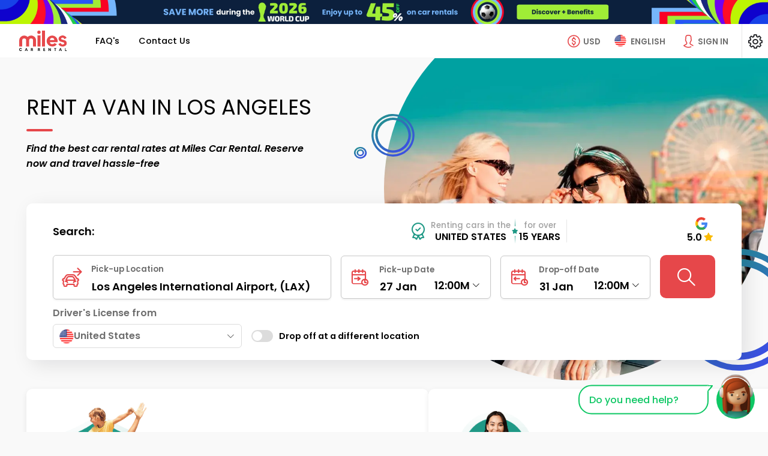

--- FILE ---
content_type: text/html; charset=UTF-8
request_url: https://www.milescarrentallosangeles.com/en/car-types/van-rental
body_size: 50127
content:

<!DOCTYPE html>
<html lang="EN" class=" ">
    <head>
					<!-- Schemas FAQS y Aggregate Rantings -->
			
					<script type="application/ld+json">{"@context":"https:\/\/schema.org","@type":"FAQPage","mainEntity":[{"@type":"Question","name":"What are the rental requirements when picking up the rental? ","acceptedAnswer":{"@type":"Answer","text":"<ul class=\"list-check\">\r\n<li>Deposit guarantee: A deposit will be required as a guarantee at the time of pick up. The corresponding amount will be determined by the rental company and will be retained on the credit card registered at the counter.<\/li>\r\n<li>Drivers license: You must provide a valid driver’s license.<\/li>\r\n<li>Credit cards: The reservation holder must have a valid credit card under his\/her name. The credit card holder's name must be printed on the card and it must count with sufficient funds to cover the deposit guarantee. The following credit cards are accepted: Visa, MasterCard, Diners, American Express and\/or Discover.<\/li>\r\n<li>Minimum age: The main driver must be at least 25 years old. <\/li>\r\n<li>Insurance: The rental car must count with insurance at pickup time before it can be released. Should you have your own personal insurance, you must verify with your insurance provider if the coverage can be extended to the rental. In case you do not have personal insurance, some rental companies offer the option to acquire this service directly at the counter for an additional cost. This option is subject to availability depending on the rental agency, rental location and car category.<\/li>\r\n<\/ul>"}},{"@type":"Question","name":"Can I place the deposit guarantee on my debit card, prepaid card or cash?","acceptedAnswer":{"@type":"Answer","text":"No, the reservation holder must have a valid credit card under his\/her name. The credit card holder's name must be printed on the card and it must count with sufficient funds to cover the deposit guarantee. The following credit cards are accepted: Visa, MasterCard, Diners, American Express and\/or Discover."}},{"@type":"Question","name":"What is the deposit amount required by the rental Company? ","acceptedAnswer":{"@type":"Answer","text":"The deposit amount may vary depending on the season, itinerary, and car category. This amount will be confirmed by the rental company at the time of pick up. The reservation holder must have a valid credit card under his\/her name.The credit card holder's name must be printed on the card and it must count with sufficient funds to cover the deposit guarantee. \r\nThe deposit on the credit card will be released upon the return of the car. However, the funds may take up to 15 business days before they can be reflected on the account."}},{"@type":"Question","name":"May I use a friend’s or relative’s credit card for the deposit guarantee? ","acceptedAnswer":{"@type":"Answer","text":"The credit card must be under the reservation holder’s name. Therefore, a friend’s or relative’s credit card may not be used for this purpose."}},{"@type":"Question","name":"How can I cancel or modify my reservation?","acceptedAnswer":{"@type":"Answer","text":"You may cancel your reservation using the following link: Cancel my Reservation\r\nTo modify your reservation for free, please contact our Customer Service Department."}},{"@type":"Question","name":"What is the cancellation policy?","acceptedAnswer":{"@type":"Answer","text":"A cancellation fee of 20% over the prepaid value will apply. Some rental companies manage different cancellation policies such as:\r\nSixt, Hertz, Dollar and Thrifty:\r\n<ul class=\"list-check\">\r\n<li>• If you cancel your booking with an anticipation of more than 48 hours prior to the pick-up time registered on your reservation, a penalty of 20% will be applied over the prepaid value.<\/li>\r\n<li>• A penalty of USD 100.00 will be applied over the prepaid value if the booking is cancelled or modified within 48 hours or less prior to the pick-up time registered on the reservation. If the prepaid value is less than USD 100.00, a refund will not be granted.<\/li> \r\n<li>• If the booking is not used or if the rental requirements are not met at the counter, a penalty of 100% over the prepaid value will be applied.<\/li><\/ul>\r\nAlamo, National and Enterprise: A penalty of 100% will be applied over the prepaid value in case the reservation is not used or, in case the rental requirements are not met at the counter.\r\nYou will be able to verify the corresponding cancellation policy on our website before finalizing your reservation."}},{"@type":"Question","name":"Are all taxes and fees included in my reservation? ","acceptedAnswer":{"@type":"Answer","text":"Your reservation includes all taxes and fees. Please keep in mind that some taxes and fees must be paid directly at the counter."}},{"@type":"Question","name":"Which rental companies are located inside and outside of the airport? ","acceptedAnswer":{"@type":"Answer","text":"We have over 12,000 locations throughout the country, some of which are located at airports as well as at other locations throughout the city. For additional information, please visit our location section by clicking on the following link: Locations."}},{"@type":"Question","name":"Do all rental companies offer a shuttle service?","acceptedAnswer":{"@type":"Answer","text":"Not all rental companies offer a shuttle service. Please contact our Customer Service Department to verify if this service is available at your location."}},{"@type":"Question","name":"Can I rent a car if I am under 25 years of age?","acceptedAnswer":{"@type":"Answer","text":"Yes, most rental companies allow renters between the ages of 21-24 under the following car categories: Economy, Compact, Standard, Mid-Size, Full-Size and Mid-Size SUV for an additional cost.\r\nPlease note that in some states such as New York and Michigan renters of age 18 and over will be able to rent by paying an additional fee."}},{"@type":"Question","name":"What inclusions can I get on my reservation? ","acceptedAnswer":{"@type":"Answer","text":"Our rates only include unlimited mileage."}},{"@type":"Question","name":"Can I modify my reservation once the rental is in use?","acceptedAnswer":{"@type":"Answer","text":"Once you’ve signed the contract and the rental is in use, you will not be able to modify your reservation through Miles Car Rental. Any modification desired must be requested directly with the rental Company."}}]}</script>
							<script type="application/ld+json">{"@context":"https:\/\/schema.org","@type":"AutoRental","@id":"AutoRental","name":"Miles Car Rental Los Angeles","alternateName":"milescarrentallosangeles.com","url":"https:\/\/www.milescarrentallosangeles.com\/","address":{"@type":"PostalAddress","addressCountry":["Argentina","Bolivia","Brazil","Canada","Chile","Colombia","Costa Rica","Dominican Republic","Ecuador","El Salvador","Guatemala","Honduras","Mexico","Nicaragua","Panama","Paraguay","Perú","Portugal","Puerto Rico","Spain","United Kingdom","United States","Uruguay","Venezuela"]},"telephone":"+1 (786) 270-2001","email":"info@milescarrental.com","image":"https:\/\/milescdnver.azureedge.net\/build\/images\/logo\/logo.svg","logo":"https:\/\/milescdnver.azureedge.net\/build\/images\/logo\/logo.svg","sameAs":["https:\/\/web.facebook.com\/MilesCarRental.ES","https:\/\/x.com\/milescarrental","https:\/\/www.instagram.com\/milescarrental.com_\/"],"openingHours":{"Monday":"00:00-24:00","Tuesday":"00:00-24:00","Wednesday":"00:00-24:00","Thursday":"00:00-24:00","Friday":"00:00-24:00","Saturday":"00:00-24:00","Sunday":"00:00-24:00"},"brand":[{"@type":"Brand","name":"Hertz","image":"https:\/\/milescdnver.azureedge.net\/build\/images\/agencies\/ZE\/ZE.webp"},{"@type":"Brand","name":"Alamo","image":"https:\/\/milescdnver.azureedge.net\/build\/images\/agencies\/AL\/AL.webp"},{"@type":"Brand","name":"National","image":"https:\/\/milescdnver.azureedge.net\/build\/images\/agencies\/ZL\/ZL.webp"},{"@type":"Brand","name":"Avis","image":"https:\/\/milescdnver.azureedge.net\/build\/images\/agencies\/ZI\/ZI.webp"},{"@type":"Brand","name":"Budget","image":"https:\/\/milescdnver.azureedge.net\/build\/images\/agencies\/ZD\/ZD.webp"},{"@type":"Brand","name":"Sixt","image":"https:\/\/milescdnver.azureedge.net\/build\/images\/agencies\/SX\/SX.webp"},{"@type":"Brand","name":"Dollar","image":"https:\/\/milescdnver.azureedge.net\/build\/images\/agencies\/ZR\/ZR.webp"},{"@type":"Brand","name":"Thrifty","image":"https:\/\/milescdnver.azureedge.net\/build\/images\/agencies\/ZT\/ZT.webp"},{"@type":"Brand","name":"Payless","image":"https:\/\/milescdnver.azureedge.net\/build\/images\/agencies\/ZA\/ZA.webp"},{"@type":"Brand","name":"Enterprise","image":"https:\/\/milescdnver.azureedge.net\/build\/images\/agencies\/ET\/ET.webp"},{"@type":"Brand","name":"Europcar","image":"https:\/\/milescdnver.azureedge.net\/build\/images\/agencies\/EP\/EP.webp"},{"@type":"Brand","name":"Keddy","image":"https:\/\/milescdnver.azureedge.net\/build\/images\/agencies\/KD\/KD.webp"},{"@type":"Brand","name":"Mex Rent a Car","image":"https:\/\/milescdnver.azureedge.net\/build\/images\/agencies\/MX\/MX.webp"}],"currenciesAccepted":"USD, EUR, GBP, CAD, BRL, COP, MXN, DOP, HNL, PEN, PYG, ARS, CLP, NIC, UYU, BOB, CRC, GTQ, PAB","paymentAccepted":"Credit Card, Google Pay, Apple Pay","contactPoint":{"@type":"ContactPoint","contactType":"Customer Service","telephone":"+1 (786) 270-2001","email":"info@milescarrental.com","availableLanguage":["English","Spanish","Portuguese"]}}</script>
												<script type="application/ld+json">{"@context":"https:\/\/schema.org","@type":"Product","name":"Rent A Van in Los Angeles USD $8\/d Save 45%","image":"https:\/\/milescdnver.azureedge.net\/build\/images\/default\/losangeles\/bloque1\/bloque1.jpg","description":"Rent a Van in Los Angeles. Flexible Modifications, unlimited mileage. We guarantee the best price. Fully secure payment.","brand":{"@type":"Brand","name":"milescarrentallosangeles.com"},"sku":"1","offers":{"@type":"AggregateOffer","url":"https:\/\/www.milescarrentallosangeles.com\/en\/car-types\/van-rental","priceCurrency":"USD"},"aggregateRating":{"@type":"AggregateRating","ratingValue":"4.7","bestRating":"5","worstRating":"1","ratingCount":"15825"}}</script>
			<!-- End Schemas FAQS, Aggregate Rantings, Organization -->
				<!--Metas-->
      	<title>Rent A Van in Los Angeles USD $8/d Save 45%</title>
		  			<meta charset="UTF-8">
			<meta name="theme-color" content="#1e2327"/>
						<meta http-equiv="X-UA-Compatible" content="IE=edge,chrome=1"/>
			<meta http-equiv="Cache-control" content="public"/>
			<meta name="viewport" content="width=device-width, initial-scale=1, maximum-scale=1, shrink-to-fit=no"/>

			<meta name="msvalidate.01" content="1FA73E17C8C87D895E089BCDB9472DD9" />
		
  <!--Meta description-->
  <!--Meta description-->



<meta name="description" content="Rent a Van in Los Angeles. Flexible Modifications, unlimited mileage. We guarantee the best price. Fully secure payment." />
<meta name="robots" content="index, follow"/>
<meta property="og:description" content="Rent a Van in Los Angeles. Flexible Modifications, unlimited mileage. We guarantee the best price. Fully secure payment." />
<meta property="og:image" content="https://milescdnver.azureedge.net/build/images/logo/logo-enlaces-miles.png" />
<meta property="og:site_name" content="Miles Car Rental Los Angeles" />
<meta property="og:title" content="Rent A Van in Los Angeles USD $8/d Save 45%" />
<meta property="og:type" content="website" />
<meta property="og:url" content="http://www.milescarrentallosangeles.com/en/car-types/van-rental" />
<meta name="twitter:title" content="Rent A Van in Los Angeles USD $8/d Save 45%" />
<meta name="twitter:description" content="Rent a Van in Los Angeles. Flexible Modifications, unlimited mileage. We guarantee the best price. Fully secure payment." />
<meta name="twitter:site" content="https://x.com/milescarrental" />
<meta name="twitter:card" content="summary" />

<!--Meta styles-->
<meta name="msapplication-TileColor" content="#ffffff" />
<meta name="msapplication-TileImage" content="https://milescdnver.azureedge.net/build/images/favicon/ms-icon-144x144.png" />
<meta name="theme-color" content="#ffffff" />
					<!--Favicon-->
			<!--<link rel="icon" sizes="192x192" type="image/png" href="/android-icon-192x192-dunplab-528.png">-->
			<link rel="apple-touch-icon" sizes="180x180" href="https://milescdnver.azureedge.net/build/images/favicon/apple-icon-180x180-dunplab-528.png">
			<link rel="apple-touch-icon" sizes="152x152" href="https://milescdnver.azureedge.net/build/images/favicon/apple-icon-152x152-dunplab-528.png">
			<link rel="apple-touch-icon" sizes="144x144" href="https://milescdnver.azureedge.net/build/images/favicon/apple-icon-144x144-dunplab-528.png">
			<link rel="apple-touch-icon" sizes="120x120" href="https://milescdnver.azureedge.net/build/images/favicon/apple-icon-120x120-dunplab-528.png">
			<link rel="apple-touch-icon" sizes="114x114" href="https://milescdnver.azureedge.net/build/images/favicon/apple-icon-114x114-dunplab-528.png">
			<link rel="icon" sizes="96x96" type="image/png" href="https://milescdnver.azureedge.net/build/images/favicon/favicon-96x96-dunplab-528.png">
			<link rel="apple-touch-icon" sizes="76x76" href="https://milescdnver.azureedge.net/build/images/favicon/apple-icon-76x76-dunplab-528.png">
			<link rel="apple-touch-icon" sizes="72x72" href="https://milescdnver.azureedge.net/build/images/favicon/apple-icon-72x72-dunplab-528.png">
			<link rel="apple-touch-icon" sizes="60x60" href="https://milescdnver.azureedge.net/build/images/favicon/apple-icon-60x60-dunplab-528.png">
			<link rel="apple-touch-icon" sizes="57x57" href="https://milescdnver.azureedge.net/build/images/favicon/apple-icon-57x57-dunplab-528.png">
			<link rel="icon" sizes="32x32" type="image/png" href="https://milescdnver.azureedge.net/build/images/favicon/favicon-32x32-dunplab-528.png">
			<link rel="icon" sizes="16x16" type="image/png" href="https://milescdnver.azureedge.net/build/images/favicon/favicon-16x16-dunplab-528.png">
		
						<link href="https://milescdnver.azureedge.net" rel="preconnect" crossorigin>
			<link rel="preconnect" href="https://fonts.googleapis.com">
			<link rel="preconnect" href="https://fonts.gstatic.com" crossorigin>
			<link href="https://fonts.googleapis.com/css2?family=Poppins:ital,wght@0,400;0,500;0,600;0,700;1,400;1,500;1,600;1,700&display=swap" rel="stylesheet">
			<link rel="preload" href="https://milescdnver.azureedge.net/build/fonts/icomoon.232c4782.ttf" as="font" crossorigin>
    	
						<link rel="stylesheet" href="https://milescdnver.azureedge.net/build/appStyle.9864517b.css">
		
	<!--
	*Add CSS CUSTOM
	*Se deberan cargar los CSS dependiendo los diferentes tama�os de dispositivos. mantener un solo CSS en cada sitio.
	-->

        <link rel="stylesheet" media="screen" href="https://milescdnver.azureedge.net/build/home-mobile.beaa41d0.css"/>
  <link rel="stylesheet" media="screen and (min-width: 992px)" href="https://milescdnver.azureedge.net/build/home-desktop.6d3e1d3b.css"/>

					<link rel="canonical" href="https://www.milescarrentallosangeles.com/en/car-types/van-rental" />
		
					<link rel="alternate" hreflang="es" href="https://www.milescarrentallosangeles.com/es/tipos-autos/alquiler-vans"/>
					<link rel="alternate" hreflang="pt" href="https://www.milescarrentallosangeles.com/pt/tipos-carros/aluguel-vans"/>
					<link rel="alternate" hreflang="en" href="https://www.milescarrentallosangeles.com/en/car-types/van-rental"/>
				<script type="text/javascript">
    </script>
														
		
		
				<script  src=https://www.google.com/recaptcha/enterprise.js?hl=EN&amp;render=6LfuUtUfAAAAAPvwgrQ4gJ00L4WY9YxNurE_rkTY></script>

							                                    		    </head>
    <body>
		<link id="recaptcha_mobile" rel="stylesheet" media="screen" href="" />
<link id="recaptcha_desktop" rel="stylesheet" media="screen and (min-width: 992px)" href="" />

<main class="recapcha | fullvh-noheader d-none" id="recaptcha--enterprise">
  <picture class="recapcha__picture">
    <source class='lazyload' data-srcset="https://milescdnver.azureedge.net/build/images/slide/home/recapcha-bg@1x.jpg" media="(max-width: 600px)">
    <source class='lazyload' data-srcset="https://milescdnver.azureedge.net/build/images/slide/home/recapcha-bg@2x.jpg" media="(max-width: 1024px)">
    <img class="recapcha__img lazyload" data-src="https://milescdnver.azureedge.net/build/images/slide/home/recapcha-bg@3x.jpg" alt="MDN">
  </picture>
  <div class="recapcha__box">
    <div class="recapcha__content-img">
      <img class="lazyload" data-src="https://milescdnver.azureedge.net/build/images/default/recapcha.jpg" alt="MDN">
    </div>
    <div class="recapcha__data">
      <img class="recapcha__logo lazyload" data-src="https://milescdnver.azureedge.net/build/images/logo/logo@2x.png" alt="MDN">
      <p class="recapcha__rent-txt | ds-mv-XL">Renting cars in Latin America for over 10 years</p>
      <div class="">
        <form id='form-recaptcha'  method="POST">
          <div id="recaptcha_validate"></div>
        </form>
      </div>
      <small class="align-self-end">Miles car rental © Copyright 2011 - 2022.</small>
    </div>
  </div>
</main>		<input type="hidden" id="idlp" name="idlp" value="251">
		<input type="hidden" id="urlSearchLp" name="urlSearchLp" value="car">
		<input type="hidden" class="historyUrl" name="historyUrl" value="">
		<input type="hidden" class="cookieSettings" name="cookieSettings" value="">
		<input type="hidden" name="phpsessid" id="phpsessid" value="" />
		<input type="hidden" name="locale" id="locale" value="EN" />
		<input type="hidden" name="version" id="version" value="2.5.54.1" />
		<input type="hidden" name="keyEpica" id="keyEpica" value="d25218c5f722ebe5a51dc3f56aa1c743" />
		<input type="hidden" name="enableEpica" id="enableEpica" value="1" />
		<input type="hidden" name="enableChatButton" id="enableChatButton" value="1" />
		<input type="hidden" name="enableClickToCallButton" id="enableClickToCallButton" value="1" />
																	<!-- Google Tag Manager (noscript) -->
		<noscript><iframe src="https://www.googletagmanager.com/ns.html?id=GTM-55JD2T"
		height="0" width="0" style="display:none;visibility:hidden"></iframe></noscript>
		<!-- End Google Tag Manager (noscript) -->
	
			      			  <input type="hidden" id="idlp" name="idlp" value="251">
    <!--
    *Grilla Principal
    *Genera el PanelView
    *Se definen las areas de trabajo basado en Grid Templates
    *El Panel se Activa y Desactiva agregando la clase "template--sidebar" y se muestra con la clase "template--show".
    *Revisar SCSS _layouts.scss.
    *
    *Agregar esta clase "template--navigation" cuando se activen los submenus
  -->
  <div class="template template--login">
    
    <!--Register-->
      


<div class="wrapper-promotion ">

      
<a href='https://www.milescarrental.com/en/deals/world-cup'>
    <div id="promoHeader" class="promotion-top | ds-p-NONE | d-block | promotion-top--clubWorldCup | deal">
        <picture>
            <source srcset='https://milescdnver.azureedge.net/build/images/world-cup26/banner-header-mundial2026-usa-sm-en.webp'
                    media='(max-width: 767.98px)' type='image/webp'/>
            <source srcset='https://milescdnver.azureedge.net/build/images/world-cup26/banner-header-mundial2026-usa-sm-en.jpg'
                    media='(max-width: 767.98px)'/>
            <source srcset='https://milescdnver.azureedge.net/build/images/world-cup26/banner-header-mundial2026-usa-md-en.webp'
                    media='(max-width: 992px)' type='image/webp'/>
            <source srcset='https://milescdnver.azureedge.net/build/images/world-cup26/banner-header-mundial2026-usa-md-en.jpg'
                    media='(max-width: 992px)'/>
            <source srcset='https://milescdnver.azureedge.net/build/images/world-cup26/banner-header-mundial2026-usa-lg-en.webp'
                    type='image/webp'/>
            <img width="100%" class="lazyload"
                 data-src="https://milescdnver.azureedge.net/build/images/world-cup26/banner-header-mundial2026-usa-lg-en.jpg"
                 alt="Promo Club World Cup"/>
        </picture>
    </div>
</a>  
  </div>    
    <!--Tablero principal - Contiene la Pagina-->
    <!--
      *HEADER
      *Componente de navegacion que debera estar presente en todos los templates.
      *Agregar esta clase "header--active" cuando se le de click al menu de hamburguesa.
      *Agregar esta clase "header--navigation" cuando se le de click al menu de moneda y lenguaje.
    -->
    
		
<header class="header">
	<!--
	*BURGUER: 
	*Atomo que se encarga de mostrar el contenido del menu en dipositivos tactiles.
	*Para activar el menu se debera poner el midificador "--active" en el Bloque y en el Element.
	*
	*EJEMPLO:
	*<div class="burguer burguer--back">
	*	<div class="burguer__stripe burguer__stripe--back"></div>
	*</div>
	-->
	<span class="header__button-details | d-none d-lg-none"></span>
	
	<button class="header__burguer | burguer burguer--menu | d-lg-none" data-back="menu" data-backdrop="#generalBackdrop" data-toggle="panelview" data-target="#panelMenu" tabindex=-1>
		<div class="burguer__stripe"></div>
	</button>
	<button class="header__closeDetails d-none"  tabindex=-1>
		<i class="icon-close heading__icon ds-mr-NONE"></i>
	</button>
	<!--
	*LOGO
	*
	-->
	<div class="header__navigation"  tabindex=-1>
		<!-- Agregar esta clase para centrar/ocultar el logo "header__logo--center / header__logo--hide" -->
		<div class="header__logo">
		<a id="lnkLogo" href="/en/" title="Miles Car Rental Los Angeles" alt="Miles Car Rental Los Angeles">
						<img class="lazyload" src="https://milescdnver.azureedge.net/build/images/logo/logo.svg" alt="Miles Car Rental">
		</a>
		</div>
		<!-- Agregar esta clase para mostrar la el nombre de la seccion "header__navigation__section--show" -->
		<div class="header__navigation__section header__navigation__section__money  heading-XXS">Select Currency of Preference</div>
		<div class="header__navigation__section header__navigation__section__language  heading-XXS">LANGUAGE &amp; COUNTRY</div>
	</div>

	<!--
	*BUTTOM MENU - PHONES
	*Botones que activan los submenus
	*Agregar esta clase "header__money--hide" para ocultar la moneda.
	-->
	
	<!--
	*BUTTOM MENU - MONEY
	*Botones que activan los submenus
	*Agregar esta clase "header__money--hide" para ocultar la moneda.
	-->
	<span class="header__money--mobile | buttom-menu__mobile | d-lg-none" data-backdrop="#generalBackdrop" data-toggle="panelview" data-target="#panelMoney"></span>

	<button class="header__money | buttom-menu button-currency-header" data-toggle="submenu" data-backdrop="true" tabindex=-1>
		<i class="buttom-menu__icon icon-money-usd"></i>
		<label class="buttom-menu__label d-none d-xl-inline-block">USD</label>
	</button>

	<!--
	*BUTTOM MENU - LANGUAGE
	*Botones que activan los submenus
	*Agregar esta clase "header__language--ghost" para ocultar el boton pero dejarlo en el DOM.
	-->
	<span class="header__language--mobile | buttom-menu__mobile | d-lg-none" data-backdrop="#generalBackdrop" data-toggle="panelview" data-target="#panelLanguage"></span>

	<button class="header__language | buttom-menu" data-toggle="submenu" data-backdrop="true" tabindex=-1>
		<picture>
			<source  class="" srcset="https://milescdnver.azureedge.net/build/images/flags/us.webp" type="image/webp"/>
			<img class="buttom-menu__icon header__language__icon" src="https://milescdnver.azureedge.net/build/images/flags/us.png" alt="EN" type="image/png"/>
		</picture>
		<label class="buttom-menu__label d-none d-xl-inline-block">ENGLISH</label>
	</button>

	
	<!--
	*GLOBAL NAV: 
	*Atomo que se encarga de mostrar el contenido del menu en dipositivos tactiles.
	*Para activar el menu se debera poner el midificador "--active" en el Bloque y en el Element.
	-->
	<nav class="header__nav global-nav">
		
                                            
        
                                                                                                                                                                                                                
        
         
            <a rel="nofollow" id="faqsPanel" data-backdrop="#generalBackdrop" data-toggle="panelview" data-target="#panel_faqs" class="link-nav global-nav__link " >
                <span title="FAQ&#039;s" class="global-nav__link__text" data-text="FAQ&#039;s" data-toggle="panel" data-target="panel_faqs">
                    FAQ&#039;s
                </span>
            </a>
            <div class="divider divider--h | d-none"></div>
                                                                                                                                                                                
        
                    <a rel="nofollow" id="contactPanel" data-backdrop="#generalBackdrop" data-toggle="panelview" data-target="#panel_contact" class="contactPanel link-nav global-nav__link ">
                <span title="Contact Us" class="global-nav__link__text" data-text="Contact Us" data-toggle="panel" data-target="panel_contact">
                    Contact Us
                </span>
            </a>
            
			</nav>

	<!--
	*SLOGAN
	-->
	<div class="header__slogan d-none d-none" tabindex=-1>
		<span class="slogan | d-flex | align-items-center">
			<i class="slogan__icon | icon-award | text-highlighted | ds-mr-XS d-none d-lg-inline-block"></i>
			<span class="italic">
				Renting cars in Latin America for over 10 years
			</span>
		</span>
	</div>

	<div class="header__sign-in" tabindex=-1>
		<button id="btnHeader" class="d-grid | grid-column | align-items-center loginPanel" data-toggle="panelview" data-target="#panel_login" data-backdrop="#generalBackdrop" data-toggle-tap="tap" data-target-tap="#tapLogin" tabindex=-1>
			<i class="buttom-menu__icon | icon-person"></i>
			<label class="buttom-menu__label | d-none d-xl-inline-block">Sign In</label>
		</button>

				<button id="btnUser" class="d-grid | grid-column | align-items-center | d-none" data-toggle="panelview" data-target="#configPanel" data-backdrop="#generalBackdrop" tabindex=-1>
			<span class="avatar-user | ds-mr-S"></span>
			<b class="d-none d-lg-inline-block">Logged in</b>
		</button>
	</div>

	<button class="header__config" data-toggle="panelview" data-target="#configPanel" data-backdrop="#generalBackdrop" tabindex=-1>
		<i class="icon-configuration"></i>
	</button>

	<!--
	*MONEY: 
	*Submenu de seleccion de moneda.
	*Agregar modificador del menu que se necesite mostrar EJ: "header__submenu--langueage" Ó "header__submenu--money".
	-->
	<div class="header__moneyhorizontal header__submenu" tabindex=-1>
		<!--Listas del submenu: 
		*Agregar esta clase para mostrar la lista de moneda "header__submenu__list--show".
		-->
		<div class="header__submenu__money header__submenu__list d-none">
			<div class="header__submenu__language__title-country heading-XXS heading-md-S heading heading--initial heading--icon | ds-mt-NONE | d-none d-lg-flex">
				<i class="icon-usd-refresh heading__icon"></i> Select Currency of Preference
			</div>
			<div class="grid-list header__submenu__money__list">
													
																																		<a rel="nofollow" class="grid-list__item redirect" data-value="USD"
					   data-type="currency"
					   href="https://www.milescarrentallosangeles.com/en/car-types/van-rental?currency=USD">
						<i class="icon-money-usd grid-list__icon"></i>
						<span  class="text-highlighted" >
								USD - US Dollar
															<i class="grid-list__action | icon-check | ds-ml-XS"></i>
														</span>
					</a>
																														<a rel="nofollow" class="grid-list__item redirect" data-value="ARS"
					   data-type="currency"
					   href="https://www.milescarrentallosangeles.com/en/car-types/van-rental?currency=ARS">
						<i class="icon-money-usd grid-list__icon"></i>
						<span >
								ARS - Argentine Peso
														</span>
					</a>
																														<a rel="nofollow" class="grid-list__item redirect" data-value="BOB"
					   data-type="currency"
					   href="https://www.milescarrentallosangeles.com/en/car-types/van-rental?currency=BOB">
						<i class="icon-money-bob grid-list__icon"></i>
						<span >
								BOB - Bolivian Boliviano
														</span>
					</a>
																														<a rel="nofollow" class="grid-list__item redirect" data-value="BRL"
					   data-type="currency"
					   href="https://www.milescarrentallosangeles.com/en/car-types/van-rental?currency=BRL">
						<i class="icon-money-usd grid-list__icon"></i>
						<span >
								BRL - Brazilian Real
														</span>
					</a>
																														<a rel="nofollow" class="grid-list__item redirect" data-value="CAD"
					   data-type="currency"
					   href="https://www.milescarrentallosangeles.com/en/car-types/van-rental?currency=CAD">
						<i class="icon-money-usd grid-list__icon"></i>
						<span >
								CAD - Canadian Dollar
														</span>
					</a>
																														<a rel="nofollow" class="grid-list__item redirect" data-value="CLP"
					   data-type="currency"
					   href="https://www.milescarrentallosangeles.com/en/car-types/van-rental?currency=CLP">
						<i class="icon-money-usd grid-list__icon"></i>
						<span >
								CLP - Chilean Peso
														</span>
					</a>
																														<a rel="nofollow" class="grid-list__item redirect" data-value="COP"
					   data-type="currency"
					   href="https://www.milescarrentallosangeles.com/en/car-types/van-rental?currency=COP">
						<i class="icon-money-usd grid-list__icon"></i>
						<span >
								COP - Colombian Peso
														</span>
					</a>
																														<a rel="nofollow" class="grid-list__item redirect" data-value="CRC"
					   data-type="currency"
					   href="https://www.milescarrentallosangeles.com/en/car-types/van-rental?currency=CRC">
						<i class="icon-money-crc grid-list__icon"></i>
						<span >
								CRC - Costa Rican Colón
														</span>
					</a>
																														<a rel="nofollow" class="grid-list__item redirect" data-value="DOP"
					   data-type="currency"
					   href="https://www.milescarrentallosangeles.com/en/car-types/van-rental?currency=DOP">
						<i class="icon-money-usd grid-list__icon"></i>
						<span >
								DOP - Dominican Peso
														</span>
					</a>
																														<a rel="nofollow" class="grid-list__item redirect" data-value="EUR"
					   data-type="currency"
					   href="https://www.milescarrentallosangeles.com/en/car-types/van-rental?currency=EUR">
						<i class="icon-money-eur grid-list__icon"></i>
						<span >
								EUR - Euro
														</span>
					</a>
																														<a rel="nofollow" class="grid-list__item redirect" data-value="GBP"
					   data-type="currency"
					   href="https://www.milescarrentallosangeles.com/en/car-types/van-rental?currency=GBP">
						<i class="icon-money-gbp grid-list__icon"></i>
						<span >
								GBP - British Pound
														</span>
					</a>
																														<a rel="nofollow" class="grid-list__item redirect" data-value="GTQ"
					   data-type="currency"
					   href="https://www.milescarrentallosangeles.com/en/car-types/van-rental?currency=GTQ">
						<i class="icon-money-gtq grid-list__icon"></i>
						<span >
								GTQ - Guatemalan Quetzal
														</span>
					</a>
																														<a rel="nofollow" class="grid-list__item redirect" data-value="HNL"
					   data-type="currency"
					   href="https://www.milescarrentallosangeles.com/en/car-types/van-rental?currency=HNL">
						<i class="icon-money-l grid-list__icon"></i>
						<span >
								HNL - Honduran Lempira
														</span>
					</a>
																														<a rel="nofollow" class="grid-list__item redirect" data-value="MXN"
					   data-type="currency"
					   href="https://www.milescarrentallosangeles.com/en/car-types/van-rental?currency=MXN">
						<i class="icon-money-usd grid-list__icon"></i>
						<span >
								MXN - Mexican Peso
														</span>
					</a>
																														<a rel="nofollow" class="grid-list__item redirect" data-value="NIC"
					   data-type="currency"
					   href="https://www.milescarrentallosangeles.com/en/car-types/van-rental?currency=NIC">
						<i class="icon-money-usd grid-list__icon"></i>
						<span >
								NIC - Nicaraguan Cordoba
														</span>
					</a>
																														<a rel="nofollow" class="grid-list__item redirect" data-value="PAB"
					   data-type="currency"
					   href="https://www.milescarrentallosangeles.com/en/car-types/van-rental?currency=PAB">
						<i class="icon-money-pab grid-list__icon"></i>
						<span >
								PAB - Panamanian Balboa
														</span>
					</a>
																														<a rel="nofollow" class="grid-list__item redirect" data-value="PEN"
					   data-type="currency"
					   href="https://www.milescarrentallosangeles.com/en/car-types/van-rental?currency=PEN">
						<i class="icon-money-pen grid-list__icon"></i>
						<span >
								PEN - Peruvian Nuevo Sol
														</span>
					</a>
																														<a rel="nofollow" class="grid-list__item redirect" data-value="PYG"
					   data-type="currency"
					   href="https://www.milescarrentallosangeles.com/en/car-types/van-rental?currency=PYG">
						<i class="icon-money-pyg grid-list__icon"></i>
						<span >
								PYG - Paraguayan Guarani
														</span>
					</a>
																														<a rel="nofollow" class="grid-list__item redirect" data-value="UYU"
					   data-type="currency"
					   href="https://www.milescarrentallosangeles.com/en/car-types/van-rental?currency=UYU">
						<i class="icon-money-usd grid-list__icon"></i>
						<span >
								UYU - Uruguayan Peso
														</span>
					</a>
							</div>
			<div class="alert alert--info |  ds-mt-L ">
  <div class="alert__title"><p class="heading heading--initial heading-XXS">IMPORTANT</p></div>
  <div class="alert__subtitle">All our transactions are processed in <b>USD</b>, <b>EUR</b> and/or <b>GBP</b> depending on the destination. Our currency converter gives you the opportunity to view an approximate price in local currency using the exchange rate of the day.</p></div>
  <span class="alert__icon alert__icon--info"><i class="icon-information"></i></span>
</div>		</div>
		<!--
		*Listas del submenu: 
		*Agregar esta clase para mostrar la lista de lenguaje "header__submenu__list--show".
		-->
		<div class="header__submenu__language header__submenu__list">
			<div class="header__submenu__language__title-language heading-XXS heading-md-S heading heading--initial heading--icon | ds-mb-lg-NONE ds-mt-NONE">
				<i class="icon-language heading__icon"></i> Select Language
			</div>

			<div class="header__submenu__language__language header__submenu__control-list">
																					

																		
																								
																																																																															
											<a rel="nofollow" class="quiet quiet--no-underline redirect" data-value="en" data-type="lang" 
							href="https://www.milescarrentallosangeles.com/en/car-types/van-rental" style="order: -1">
							<span class="text-highlighted">
								English
								<i class="grid-list__action | icon-check | ds-ml-XS"></i>
							</span>
						</a>
																			
																								
																																																																															
											<a rel="nofollow" class="quiet quiet--no-underline redirect" data-value="es" data-type="lang" href="https://www.milescarrentallosangeles.com/es/tipos-autos/alquiler-vans">
							<span>
								Español
							</span>
						</a>
																			
																								
																																																																															
											<a rel="nofollow" class="quiet quiet--no-underline redirect" data-value="pt" data-type="lang" href="https://www.milescarrentallosangeles.com/pt/tipos-carros/aluguel-vans">
							<span>
								Português
							</span>
						</a>
												</div>
		
			<div class="header__submenu__language__title-country heading-XXS heading-md-S heading heading--initial heading--icon | ds-mb-lg-NONE ds-mt-lg-NONE">
				<i class="icon-world heading__icon"></i> Select Country of Origin
			</div>
			
			<div class="header__submenu__language__country header__submenu__control-list">
				<div class="header__submenu__language__country__list grid-list" data-country="US">
					<div class="justify-self-center align-self-center">
						<div class="">
    <div class="custom-loading custom-loading--L">
        <div class="custom-loading__item custom-loading__item--1"></div>
        <div class="custom-loading__item custom-loading__item--2"></div>
        <div class="custom-loading__item custom-loading__item--3"></div>
        <div class="custom-loading__item custom-loading__item--4"></div>
        <div class="custom-loading__item custom-loading__item--5"></div>
        <div class="custom-loading__item custom-loading__item--6"></div>
        <div class="custom-loading__item custom-loading__item--7"></div>
        <div class="custom-loading__item custom-loading__item--8"></div>
    </div>
</div>					</div>	  
				</div>
			</div>
		</div>
	</div>
</header>    <!--
      *MAIN
      *El elemento HTML <main> representa el contenido principal del <body> de un documento o aplicaci�n.
    -->
		<main>
			<div class="agencyHome no-margin">
				      

            
    




    
<div class="wrapperTrustPilot d-flex d-lg-none">
    <!--//*TRUST PILOT*//-->
    <div class="trustpilotHome">
        <!--//*TRUST PILOT*//-->

<div class="d-flex experience ds-mr-S">
	<i class="icon-award-tick | text-contrast | font-size-VX"></i> 
	<div class="d-grid">
		<small class="font-size-XS-rem">Renting cars in the</small>
		<b class="text-uppercase">United States</b>
	</div>
	<div class="experience__star | text-contrast">
		<i class="icon-star-full font-size-S"></i>
	</div>
	<div class="d-grid">
		<small class="font-size-XS-rem">for over</small>
		<b class="text-uppercase">15 years</b>
	</div>
</div>

<div class="divider trustpilotHome__divider"></div>

<!-- TrustBox widget - Flex -->
<div class="trustpilot-widget " 
		data-locale="en-US"
		data-review-languages="en"
		data-template-id="54197383fd9dceac42a68694"
		data-businessunit-id="56f2d9bc0000ff00058a8e00" 
		data-style-width="100%"
		data-style-size="XS"
		data-text-color="dark"
		data-headline="star"
		data-background="none"
		data-external-elements-color="dark"
		data-font-family="Poppins"
		data-allow-robots="false"
		date-rel="nofollow"
>
	<a href="https://www.trustpilot.com/review/milescarrental.com" target="_blank" rel="nofollow">Trustpilot</a>
</div>
<!-- End TrustBox widget -->
<!-- TrustBox widget - Flex -->
<div class="trustpilot-widget d-none" 
		data-locale="en-US"
		data-review-languages="en"
		data-template-id="54197383fd9dceac42a68694"
		data-businessunit-id="56f2d9bc0000ff00058a8e00" 
		data-style-width="100%"
		data-style-size="XS"
		data-text-color="light"
		data-headline="star"
		data-background="none"
		data-external-elements-color="dark"
		data-font-family="Poppins"
		data-allow-robots="false"
		date-rel="nofollow"
>
	<a href="https://www.trustpilot.com/review/milescarrental.com" target="_blank" rel="nofollow">Trustpilot</a>
</div>
<!-- End TrustBox widget -->

<div class="d-grid align-items-center justify-items-center">
	<img class="lazyload"
			data-src="https://milescdnver.azureedge.net/build/images/SVG/logos/google-iso.svg"
			alt="Google"
			type="image/svg"
			width='20'
			heigth='20'
	/>
	<div class="d-flex">
		<b class="text-uppercase">5.0</b>
		<i class="icon-star-full font-size-XL star-google"></i>
	</div>
</div>

        <!--//*TRUST PILOT*//-->

<div class="d-flex experience ds-mr-S">
	<i class="icon-award-tick | text-contrast | font-size-VX"></i> 
	<div class="d-grid">
		<small class="font-size-XS-rem">Renting cars in the</small>
		<b class="text-uppercase">United States</b>
	</div>
	<div class="experience__star | text-contrast">
		<i class="icon-star-full font-size-S"></i>
	</div>
	<div class="d-grid">
		<small class="font-size-XS-rem">for over</small>
		<b class="text-uppercase">15 years</b>
	</div>
</div>

<div class="divider trustpilotHome__divider"></div>

<!-- TrustBox widget - Flex -->
<div class="trustpilot-widget " 
		data-locale="en-US"
		data-review-languages="en"
		data-template-id="54197383fd9dceac42a68694"
		data-businessunit-id="56f2d9bc0000ff00058a8e00" 
		data-style-width="100%"
		data-style-size="XS"
		data-text-color="dark"
		data-headline="star"
		data-background="none"
		data-external-elements-color="dark"
		data-font-family="Poppins"
		data-allow-robots="false"
		date-rel="nofollow"
>
	<a href="https://www.trustpilot.com/review/milescarrental.com" target="_blank" rel="nofollow">Trustpilot</a>
</div>
<!-- End TrustBox widget -->
<!-- TrustBox widget - Flex -->
<div class="trustpilot-widget d-none" 
		data-locale="en-US"
		data-review-languages="en"
		data-template-id="54197383fd9dceac42a68694"
		data-businessunit-id="56f2d9bc0000ff00058a8e00" 
		data-style-width="100%"
		data-style-size="XS"
		data-text-color="light"
		data-headline="star"
		data-background="none"
		data-external-elements-color="dark"
		data-font-family="Poppins"
		data-allow-robots="false"
		date-rel="nofollow"
>
	<a href="https://www.trustpilot.com/review/milescarrental.com" target="_blank" rel="nofollow">Trustpilot</a>
</div>
<!-- End TrustBox widget -->

<div class="d-grid align-items-center justify-items-center">
	<img class="lazyload"
			data-src="https://milescdnver.azureedge.net/build/images/SVG/logos/google-iso.svg"
			alt="Google"
			type="image/svg"
			width='20'
			heigth='20'
	/>
	<div class="d-flex">
		<b class="text-uppercase">5.0</b>
		<i class="icon-star-full font-size-XL star-google"></i>
	</div>
</div>

    </div>
     <div class="trustpilotHome">
        <!--//*TRUST PILOT*//-->

<div class="d-flex experience ds-mr-S">
	<i class="icon-award-tick | text-contrast | font-size-VX"></i> 
	<div class="d-grid">
		<small class="font-size-XS-rem">Renting cars in the</small>
		<b class="text-uppercase">United States</b>
	</div>
	<div class="experience__star | text-contrast">
		<i class="icon-star-full font-size-S"></i>
	</div>
	<div class="d-grid">
		<small class="font-size-XS-rem">for over</small>
		<b class="text-uppercase">15 years</b>
	</div>
</div>

<div class="divider trustpilotHome__divider"></div>

<!-- TrustBox widget - Flex -->
<div class="trustpilot-widget " 
		data-locale="en-US"
		data-review-languages="en"
		data-template-id="54197383fd9dceac42a68694"
		data-businessunit-id="56f2d9bc0000ff00058a8e00" 
		data-style-width="100%"
		data-style-size="XS"
		data-text-color="dark"
		data-headline="star"
		data-background="none"
		data-external-elements-color="dark"
		data-font-family="Poppins"
		data-allow-robots="false"
		date-rel="nofollow"
>
	<a href="https://www.trustpilot.com/review/milescarrental.com" target="_blank" rel="nofollow">Trustpilot</a>
</div>
<!-- End TrustBox widget -->
<!-- TrustBox widget - Flex -->
<div class="trustpilot-widget d-none" 
		data-locale="en-US"
		data-review-languages="en"
		data-template-id="54197383fd9dceac42a68694"
		data-businessunit-id="56f2d9bc0000ff00058a8e00" 
		data-style-width="100%"
		data-style-size="XS"
		data-text-color="light"
		data-headline="star"
		data-background="none"
		data-external-elements-color="dark"
		data-font-family="Poppins"
		data-allow-robots="false"
		date-rel="nofollow"
>
	<a href="https://www.trustpilot.com/review/milescarrental.com" target="_blank" rel="nofollow">Trustpilot</a>
</div>
<!-- End TrustBox widget -->

<div class="d-grid align-items-center justify-items-center">
	<img class="lazyload"
			data-src="https://milescdnver.azureedge.net/build/images/SVG/logos/google-iso.svg"
			alt="Google"
			type="image/svg"
			width='20'
			heigth='20'
	/>
	<div class="d-flex">
		<b class="text-uppercase">5.0</b>
		<i class="icon-star-full font-size-XL star-google"></i>
	</div>
</div>

         <!--//*TRUST PILOT*//-->

<div class="d-flex experience ds-mr-S">
	<i class="icon-award-tick | text-contrast | font-size-VX"></i> 
	<div class="d-grid">
		<small class="font-size-XS-rem">Renting cars in the</small>
		<b class="text-uppercase">United States</b>
	</div>
	<div class="experience__star | text-contrast">
		<i class="icon-star-full font-size-S"></i>
	</div>
	<div class="d-grid">
		<small class="font-size-XS-rem">for over</small>
		<b class="text-uppercase">15 years</b>
	</div>
</div>

<div class="divider trustpilotHome__divider"></div>

<!-- TrustBox widget - Flex -->
<div class="trustpilot-widget " 
		data-locale="en-US"
		data-review-languages="en"
		data-template-id="54197383fd9dceac42a68694"
		data-businessunit-id="56f2d9bc0000ff00058a8e00" 
		data-style-width="100%"
		data-style-size="XS"
		data-text-color="dark"
		data-headline="star"
		data-background="none"
		data-external-elements-color="dark"
		data-font-family="Poppins"
		data-allow-robots="false"
		date-rel="nofollow"
>
	<a href="https://www.trustpilot.com/review/milescarrental.com" target="_blank" rel="nofollow">Trustpilot</a>
</div>
<!-- End TrustBox widget -->
<!-- TrustBox widget - Flex -->
<div class="trustpilot-widget d-none" 
		data-locale="en-US"
		data-review-languages="en"
		data-template-id="54197383fd9dceac42a68694"
		data-businessunit-id="56f2d9bc0000ff00058a8e00" 
		data-style-width="100%"
		data-style-size="XS"
		data-text-color="light"
		data-headline="star"
		data-background="none"
		data-external-elements-color="dark"
		data-font-family="Poppins"
		data-allow-robots="false"
		date-rel="nofollow"
>
	<a href="https://www.trustpilot.com/review/milescarrental.com" target="_blank" rel="nofollow">Trustpilot</a>
</div>
<!-- End TrustBox widget -->

<div class="d-grid align-items-center justify-items-center">
	<img class="lazyload"
			data-src="https://milescdnver.azureedge.net/build/images/SVG/logos/google-iso.svg"
			alt="Google"
			type="image/svg"
			width='20'
			heigth='20'
	/>
	<div class="d-flex">
		<b class="text-uppercase">5.0</b>
		<i class="icon-star-full font-size-XL star-google"></i>
	</div>
</div>

    </div>
    <div class="trustpilotHome">
        <!--//*TRUST PILOT*//-->

<div class="d-flex experience ds-mr-S">
	<i class="icon-award-tick | text-contrast | font-size-VX"></i> 
	<div class="d-grid">
		<small class="font-size-XS-rem">Renting cars in the</small>
		<b class="text-uppercase">United States</b>
	</div>
	<div class="experience__star | text-contrast">
		<i class="icon-star-full font-size-S"></i>
	</div>
	<div class="d-grid">
		<small class="font-size-XS-rem">for over</small>
		<b class="text-uppercase">15 years</b>
	</div>
</div>

<div class="divider trustpilotHome__divider"></div>

<!-- TrustBox widget - Flex -->
<div class="trustpilot-widget " 
		data-locale="en-US"
		data-review-languages="en"
		data-template-id="54197383fd9dceac42a68694"
		data-businessunit-id="56f2d9bc0000ff00058a8e00" 
		data-style-width="100%"
		data-style-size="XS"
		data-text-color="dark"
		data-headline="star"
		data-background="none"
		data-external-elements-color="dark"
		data-font-family="Poppins"
		data-allow-robots="false"
		date-rel="nofollow"
>
	<a href="https://www.trustpilot.com/review/milescarrental.com" target="_blank" rel="nofollow">Trustpilot</a>
</div>
<!-- End TrustBox widget -->
<!-- TrustBox widget - Flex -->
<div class="trustpilot-widget d-none" 
		data-locale="en-US"
		data-review-languages="en"
		data-template-id="54197383fd9dceac42a68694"
		data-businessunit-id="56f2d9bc0000ff00058a8e00" 
		data-style-width="100%"
		data-style-size="XS"
		data-text-color="light"
		data-headline="star"
		data-background="none"
		data-external-elements-color="dark"
		data-font-family="Poppins"
		data-allow-robots="false"
		date-rel="nofollow"
>
	<a href="https://www.trustpilot.com/review/milescarrental.com" target="_blank" rel="nofollow">Trustpilot</a>
</div>
<!-- End TrustBox widget -->

<div class="d-grid align-items-center justify-items-center">
	<img class="lazyload"
			data-src="https://milescdnver.azureedge.net/build/images/SVG/logos/google-iso.svg"
			alt="Google"
			type="image/svg"
			width='20'
			heigth='20'
	/>
	<div class="d-flex">
		<b class="text-uppercase">5.0</b>
		<i class="icon-star-full font-size-XL star-google"></i>
	</div>
</div>

         <!--//*TRUST PILOT*//-->

<div class="d-flex experience ds-mr-S">
	<i class="icon-award-tick | text-contrast | font-size-VX"></i> 
	<div class="d-grid">
		<small class="font-size-XS-rem">Renting cars in the</small>
		<b class="text-uppercase">United States</b>
	</div>
	<div class="experience__star | text-contrast">
		<i class="icon-star-full font-size-S"></i>
	</div>
	<div class="d-grid">
		<small class="font-size-XS-rem">for over</small>
		<b class="text-uppercase">15 years</b>
	</div>
</div>

<div class="divider trustpilotHome__divider"></div>

<!-- TrustBox widget - Flex -->
<div class="trustpilot-widget " 
		data-locale="en-US"
		data-review-languages="en"
		data-template-id="54197383fd9dceac42a68694"
		data-businessunit-id="56f2d9bc0000ff00058a8e00" 
		data-style-width="100%"
		data-style-size="XS"
		data-text-color="dark"
		data-headline="star"
		data-background="none"
		data-external-elements-color="dark"
		data-font-family="Poppins"
		data-allow-robots="false"
		date-rel="nofollow"
>
	<a href="https://www.trustpilot.com/review/milescarrental.com" target="_blank" rel="nofollow">Trustpilot</a>
</div>
<!-- End TrustBox widget -->
<!-- TrustBox widget - Flex -->
<div class="trustpilot-widget d-none" 
		data-locale="en-US"
		data-review-languages="en"
		data-template-id="54197383fd9dceac42a68694"
		data-businessunit-id="56f2d9bc0000ff00058a8e00" 
		data-style-width="100%"
		data-style-size="XS"
		data-text-color="light"
		data-headline="star"
		data-background="none"
		data-external-elements-color="dark"
		data-font-family="Poppins"
		data-allow-robots="false"
		date-rel="nofollow"
>
	<a href="https://www.trustpilot.com/review/milescarrental.com" target="_blank" rel="nofollow">Trustpilot</a>
</div>
<!-- End TrustBox widget -->

<div class="d-grid align-items-center justify-items-center">
	<img class="lazyload"
			data-src="https://milescdnver.azureedge.net/build/images/SVG/logos/google-iso.svg"
			alt="Google"
			type="image/svg"
			width='20'
			heigth='20'
	/>
	<div class="d-flex">
		<b class="text-uppercase">5.0</b>
		<i class="icon-star-full font-size-XL star-google"></i>
	</div>
</div>

    </div>
</div>
<form class="form-qs    | agency-controller"
    id="frmQuickeSearch20260126141230"
    name="frmQuickeSearch20260126141230"
    action="/general/keepSearch/"
>
    <input type="hidden" 
           name="service20260126141230"
           id="service20260126141230"
           value="car"
    />
    <input type="hidden"
           name="lp20260126141230"
           id="lp20260126141230"
           value=""
    />
    <input type="hidden"
           name="lpcar20260126141230"
           id="lpcar20260126141230"
           value="4"
           />
    <input type="hidden" name="key20260126141230"
           id="key20260126141230"
           value="20260126141230"
           class="key-search"
           data-modal=""
    />

    <input id="bannerPromotionSection20260126141230"
           type="hidden"
           value="milescarrental/blocks/events/worldCupClub/_register_promo.html.twig"
    />

                                            
                <picture class="form-qs__picture">
            <source class="lazyload" media="(max-width:991.98px)" srcset="https://milescdnver.azureedge.net/build/images/slide/home/bg-qs.svg"/>
            <source media="(min-width:992px)"  srcset="https://milescdnver.azureedge.net/build/images/default/losangeles/bloque1/bloque1.webp"                     type="image/webp"/>
            <img class="form-qs__slide | lazyload" media="(min-width:992px)"
                 data-src="https://milescdnver.azureedge.net/build/images/default/losangeles/bloque1/bloque1.jpg"
                 alt=""
                 title="">
        </picture>
                    <div class="form-qs__picture form-qs__picture--circles | d-none d-lg-block">
                    <img class="form-qs__circle form-qs__circle--S | lazyload" media="(min-width:992px)"
                         data-src="https://milescdnver.azureedge.net/build/images/SVG/patterns/circle-S.svg"
                         type="image/svg"/>
                    <img class="form-qs__circle form-qs__circle--M | lazyload" media="(min-width:992px)"
                         data-src="https://milescdnver.azureedge.net/build/images/SVG/patterns/circle-M.svg"
                         type="image/svg"/>
                        <img class="form-qs__circle form-qs__circle--L | lazyload" media="(min-width:992px)"
                             data-src="https://milescdnver.azureedge.net/build/images/SVG/patterns/circle-M.svg"
                             type="image/svg"/>
                </div>
            
    <div class="form-qs__heading d-grid align-items-center    | ds-mv-NONE ds-pv-M ds-pv-md-L ds-ph-M ds-ph-md-XL ds-ph-lg-NONE | align-items-center">
        <div class="form-qs__info   ">
                                                                                            <div class="d-flex d-lg-block gap-S |  justify-content-center ">
                            <i class="form-qs__heading__icon | icon-plane  | d-none "></i>
                            <h1 class="heading heading-S heading-md-M heading-xl-L heading--category | form-qs__heading__title form-qs__heading__title--worldcup |  ">RENT A VAN IN LOS ANGELES</h1>
                        </div>
                        <em class="form-qs__heading__subtitle form-qs__heading__subtitle--halloween  ds-mt-M | bold">Find the best car rental rates at Miles Car Rental. Reserve now and travel hassle-free</em>
                                                        </div>
    </div>
    <div class="form-qs__box | agency-controller |   |  ds-pb-XXL ds-pb-lg-NONE  | form-qs__box--
         
    
    "
         id="form-qs__box20260126141230"
    >
        <!--Quicksearch-->
                    <div class="form-qs__head | align-items-center">
                <b class="heading heading-XS | d-none d-lg-block | ds-mv-NONE | bold">Search:</b>

                                    <!--//*TRUST PILOT*//-->
                    <div class='trustpilotHome d-none d-lg-flex'>
                        <!--//*TRUST PILOT*//-->

<div class="d-flex experience ds-mr-S">
	<i class="icon-award-tick | text-contrast | font-size-VX"></i> 
	<div class="d-grid">
		<small class="font-size-XS-rem">Renting cars in the</small>
		<b class="text-uppercase">United States</b>
	</div>
	<div class="experience__star | text-contrast">
		<i class="icon-star-full font-size-S"></i>
	</div>
	<div class="d-grid">
		<small class="font-size-XS-rem">for over</small>
		<b class="text-uppercase">15 years</b>
	</div>
</div>

<div class="divider trustpilotHome__divider"></div>

<!-- TrustBox widget - Flex -->
<div class="trustpilot-widget " 
		data-locale="en-US"
		data-review-languages="en"
		data-template-id="54197383fd9dceac42a68694"
		data-businessunit-id="56f2d9bc0000ff00058a8e00" 
		data-style-width="100%"
		data-style-size="XS"
		data-text-color="dark"
		data-headline="star"
		data-background="none"
		data-external-elements-color="dark"
		data-font-family="Poppins"
		data-allow-robots="false"
		date-rel="nofollow"
>
	<a href="https://www.trustpilot.com/review/milescarrental.com" target="_blank" rel="nofollow">Trustpilot</a>
</div>
<!-- End TrustBox widget -->
<!-- TrustBox widget - Flex -->
<div class="trustpilot-widget d-none" 
		data-locale="en-US"
		data-review-languages="en"
		data-template-id="54197383fd9dceac42a68694"
		data-businessunit-id="56f2d9bc0000ff00058a8e00" 
		data-style-width="100%"
		data-style-size="XS"
		data-text-color="light"
		data-headline="star"
		data-background="none"
		data-external-elements-color="dark"
		data-font-family="Poppins"
		data-allow-robots="false"
		date-rel="nofollow"
>
	<a href="https://www.trustpilot.com/review/milescarrental.com" target="_blank" rel="nofollow">Trustpilot</a>
</div>
<!-- End TrustBox widget -->

<div class="d-grid align-items-center justify-items-center">
	<img class="lazyload"
			data-src="https://milescdnver.azureedge.net/build/images/SVG/logos/google-iso.svg"
			alt="Google"
			type="image/svg"
			width='20'
			heigth='20'
	/>
	<div class="d-flex">
		<b class="text-uppercase">5.0</b>
		<i class="icon-star-full font-size-XL star-google"></i>
	</div>
</div>

                    </div>
                            </div>
        
        <div class="form-qs__location ">
            <div class="form-qs__location-icon d-none">
                <i class="inp-text__icon icon-round-trip inp-text__icon-- | inp-text__icon--return"></i>
            </div>
            <!--//*INPUTS LOCATION*//-->

            <div class="form-qs__pickup-location">
                <label class="inp-text inp-text--secondary inp-text--border-none">
                    <input id="pickupLocation20260126141230"
                           name="pickupLocation20260126141230"
                           value="Los Angeles International Airport, (LAX)"
                           class="pickupLocation inp-text__input inp-text__input--secondary inp-input-location   inp-text__input--"
                           data-back="initial"
                           data-backdrop="false"
                           data-toggle="modal"
                           data-key-form="20260126141230"
                           data-target=".modal-location"
                           data-link="pickupLocation"
                                                >
                    <i class="inp-text__icon icon-pickup-car inp-text__icon  inp-text__icon--"></i>
                    <span class="inp-text__label">Pick-up Location</span>
                    <span id="location" class="inp-text__value inp-val spn-location"></span>
                    <input id="pickupLocationCode20260126141230" name="pickupLocationCode20260126141230"
                           value="LAXT15" type="hidden"
                           class=" code-input-location">
                    <input id="pickupLocationId20260126141230" name="pickupLocationId20260126141230"
                           value="989" type="hidden"
                           class="id-input-location">
                    <span class="inp-text__validation d-none">This field is mandatory</span>
                </label>
            </div>

            <!--//*INPUTS LOCATION RETURN*//-->
            <div class="form-qs__return-location form-qs__return-location--hide ds-mt-NONE  "
                 id="form-qs__return-location20260126141230">
                <label class="inp-text inp-text--secondary inp-text--border-none">
                    <input id="returnLocation20260126141230"
                           name="returnLocation20260126141230"
                           value="Los Angeles International Airport, (LAX)"
                           class="returnLocation inp-text__input inp-text__input--secondary inp-input-location  inp-text__input-- "
                           data-back="initial"
                           data-backdrop="false"
                           data-toggle="modal"
                           data-key-form="20260126141230"
                           data-target=".modal-location"
                           data-link="returnLocation"
                                                >
                    <i class="inp-text__icon icon-return-car inp-text__icon-- | d-lg-none"></i>
                    <span class="inp-text__label | ds-ml-lg-M">Drop-off Location</span>
                    <span id="return-location20260126141230" class="inp-text__value inp-val spn-location"></span>
                    <input id="returnLocationCode20260126141230" name="returnLocationCode20260126141230"
                           value="LAXT15" type="hidden"
                           class="code-input-location">
                    <input id="returnLocationId20260126141230" name="returnLocationId20260126141230"
                           value="989" type="hidden"
                           class="id-input-location">
                    <span class="inp-text__validation d-none">This field is mandatory</span>
                </label>
            </div>
        </div>

        <!-- Agregar esta clase "inp-text--hour" para activar la grilla de la hora.-->
        <label class="form-qs__pickup-date inp-text inp-text--secondary pickers inp-text--hour">
                        <input id="from-input20260126141230"
                   name="from-input20260126141230"
                   type="text"
                   class="from-input inp-text__input inp-text__input--secondary inp-text__input--hour inp-input ignore-reset pickers__input"
                   placeholder="dd/mm/yy"
                   data-datepicker="datepicker-inline"
                   readonly=""
                   autocomplete="off"
                   value="27 Jan"
                   data-back="initial"
                   data-backdrop="false"
                   data-toggle="modal"
                   data-key-form="20260126141230"
                   data-target=".modal-datepickers">
            <i class="inp-text__icon icon-pickup-date"></i>
            <span class="inp-text__label d-none d-lg-inline-block  inp-text__label--active">Pick-up Date</span>
            <span class="inp-text__label d-lg-none">Pick-up</span>
            <span class="inp-text__value quicksearch_car_pickup_date ghost">Value</span>
            <!-- Agregar esta clase "inp-text__hour--show" para mostrar la grilla de la hora.-->

            <span class="inp-text__hour button-hours select__key inp-text__hour--show"
                  data-hover="true"
                  data-back="initial"
                  data-backdrop="false"
                  data-toggle="modal"
                  data-target=".modal-datepickers"
                  data-key-form="20260126141230"
                     data-hour="20260126141230"             >
                <span class="inp-text__hour__value">
                    <small class="inp-text__hour__label d-lg-none">Time</small>
                    <span
                            class="quicksearch_car_pickup_time inp-text__hour__value__hour"
                            data-class="quicksearch_car_pickup_time"
                            data-id="20260126141230" data-text="12:00"
                    >
                                                    12:00<span class="inp-text__hour__value__time">M</span>
                                            </span>
                </span>
                <span class="inp-text__hour__arrow">
                    <i class="icon-chevron"></i>
                </span>
            </span>

            <input id="pickupDate20260126141230" name="pickupDate20260126141230"
                   value="27/01/2026" type="hidden">
            <input id="pickupTime20260126141230" name="pickupTime20260126141230"
                   class="quicksearch_car_pickup_time20260126141230" value="12:00"
                   type="hidden">
            <span class="inp-text__validation d-none">This field is mandatory</span>
        </label>

        <!-- Bloquear input de return date.-->
        <div class="form-qs__lock"></div>

        <!-- Agregar esta clase "inp-text--hour" para activar la grilla de la hora.-->
        <label class="form-qs__return-date inp-text inp-text--secondary pickers inp-text--hour">
            <input id="to-input20260126141230"
                   name="to-input20260126141230"
                   type="text"
                   class="to-input inp-text__input inp-text__input--secondary inp-text__input--hour inp-input ignore-reset pickers__input"
                   placeholder="dd/mm/yy"
                   data-datepicker="datepicker-inline"
                   readonly=""
                   autocomplete="off"
                   value="31 Jan"
                   data-back="initial"
                   data-backdrop="false"
                   data-toggle="modal"
                   data-key-form="20260126141230"
                   data-target=".modal-datepickers">
            <i class="inp-text__icon icon-return-date"></i>
            <span class="inp-text__label d-none d-lg-inline-block inp-text__label--active">Drop-off Date</span>
            <span class="inp-text__label d-lg-none">Drop-off</span>
            <span class="inp-text__value quicksearch_car_return_date ghost">Value</span>
            <!-- Agregar esta clase "inp-text__hour--show" para mostrar la grilla de la hora.-->

            <span class="inp-text__hour button-hours inp-text__hour--show | returnTime"
                  id="spanReturnTime20260126141230"
                  data-hover="true"
                  data-back="initial"
                  data-backdrop="false"
                  data-toggle="modal"
                  data-target=".modal-datepickers"
                  data-key-form="20260126141230"
                  data-bs-trigger="manual"
                  data-bs-placement="top"
                                      data-bs-title='X Rental Days'
                  data-bs-custom-class='popover--XS | info'
                  data-bs-content='Return your rental at XX:XX XM and save a day’s worth.'
            >
                <span class="inp-text__hour__value">
                    <small class="inp-text__hour__label d-lg-none">Time</small>
                    <span class="quicksearch_car_return_time inp-text__hour__value__hour" data-class="quicksearch_car_return_time"
                          data-id="20260126141230" data-text="12:00">
                                                    12:00<span class="inp-text__hour__value__time">M</span>
                                            </span>
                </span>
                <span class="inp-text__hour__arrow">
                    <i class="icon-chevron"></i>
                </span>
            </span>
            <span id="returnDateError20260126141230"
                  class="inp-text__alert alert-input alert-validation d-none"></span>
            <input id="returnDate20260126141230" name="returnDate20260126141230"
                   value="31/01/2026" type="hidden">
            <input id="returnTime20260126141230" name="returnTime20260126141230"
                   class="quicksearch_car_return_time20260126141230" value="12:00"
                   type="hidden">
            <span class="inp-text__validation d-none">Invalid time interval</span>
        </label>
        
        
        <div class="form-qs__switch ds-mt-M ds-mt-lg-NONE ds-mb-S  d-lg-grid
             form-qs__switch--license
                    ">
                            <label for="selectorRegion" class="select__labe">Driver&#039;s License from</label>
<div class="select__custom form-qs__switch__license d-grid gap-XXS">
    <div id="selectorRegion" class="select__content" data-toggle="modal" data-target=".modal-selectOptions" data-url-img="https://milescdnver.azureedge.net/build/images/flags/">
        <div class="select__control">
            <label class="select__placeholder d-flex align-items-center gap-S contentDataLicence">
                <picture class="d-flex align-items-center">
                    <source data-srcset="https://milescdnver.azureedge.net/build/images/flags/us.webp"
                            type="image/webp" alt="us"/>
                    <img class="lazyload grid-list__icon"
                         data-src="https://milescdnver.azureedge.net/build/images/flags/us.png" alt="ca" type="image/png"
                         src="[data-uri]"/>
                </picture>
                <span class="">United States</span>
            </label>
            <input type="hidden" class="licenceFormInput" id="license20260126141230" name="license20260126141230"
                   value="US" data-key-form="20260126141230"
                   data-code=us>
            <input type="hidden" id="currency20260126141230" name="currency20260126141230"
                   value="USD" data-key-form="20260126141230">
        </div>
        <div class="select__arrow">
            <i class="icon-chevron"></i>
        </div>
    </div>
    <div class="select__options modal modal-selectOptions | agency-controller" data-target="false">
    <div class="w-100 select__options__container">
        <div id="filterOptions">
            <i class="icon-search"></i>
            <input id="filterLicense" name="filter" value="" class="filter" data-link="filter"/>
        </div>
        <div class="option-group allContentRegion d-block">
                            <div id="region_na">
                    <div class="btn-acc | accordion__item accordion__item--show">
                        <b class="accordion__item__label | bold">
                            <h3 class="heading heading-XS text-left ds-pl-M">North America</h3>
                        </b>
                        <b class="accordion__item__action accordion__item__action--show | icon-plus-simbol | text-primary"></b>
                        <b class="accordion__item__action accordion__item__action--hide | icon-minus-simbol | text-primary"></b>
                    </div>
                    <div class="accordion__answer accordion__answer--show">
                        <div class="accordion__answer__answer countryLicense">
                                                                                            <div data-toggle="modal" data-target=".modalLicense">
                                    <label class="item active d-flex align-items-center gap-S CheckLicense">
                                        <picture class="d-flex align-items-center">
                                            <source data-srcset=https://milescdnver.azureedge.net/build/images/flags/us.webp
                                                    type="image/webp" alt="us"/>
                                            <img class="lazyload grid-list__icon"
                                                 data-src=https://milescdnver.azureedge.net/build/images/flags/us.png
                                                 alt="us"
                                                 type="image/png"
                                                 src="[data-uri]"/>
                                        </picture>
                                        <span class="title_bold">United States</span>
                                        <input type="hidden" value="US" class="dataCountry"/>
                                        <input type="hidden" value="USD" class="dataCurrencySelect"/>
                                        <input type="hidden" value="US" class="dataCountryHeader"/>
                                    </label>
                                </div>
                                                                                                                            <div data-toggle="modal" data-target=".modalLicense">
                                    <label class="item  d-flex align-items-center gap-S CheckLicense">
                                        <picture class="d-flex align-items-center">
                                            <source data-srcset=https://milescdnver.azureedge.net/build/images/flags/pr.webp
                                                    type="image/webp" alt="pr"/>
                                            <img class="lazyload grid-list__icon"
                                                 data-src=https://milescdnver.azureedge.net/build/images/flags/pr.png
                                                 alt="pr"
                                                 type="image/png"
                                                 src="[data-uri]"/>
                                        </picture>
                                        <span class="title_bold">Puerto Rico</span>
                                        <input type="hidden" value="PR" class="dataCountry"/>
                                        <input type="hidden" value="USD" class="dataCurrencySelect"/>
                                        <input type="hidden" value="PR" class="dataCountryHeader"/>
                                    </label>
                                </div>
                                                                                                                            <div data-toggle="modal" data-target=".modalLicense">
                                    <label class="item  d-flex align-items-center gap-S CheckLicense">
                                        <picture class="d-flex align-items-center">
                                            <source data-srcset=https://milescdnver.azureedge.net/build/images/flags/mx.webp
                                                    type="image/webp" alt="mx"/>
                                            <img class="lazyload grid-list__icon"
                                                 data-src=https://milescdnver.azureedge.net/build/images/flags/mx.png
                                                 alt="mx"
                                                 type="image/png"
                                                 src="[data-uri]"/>
                                        </picture>
                                        <span class="title_bold">Mexico</span>
                                        <input type="hidden" value="MX" class="dataCountry"/>
                                        <input type="hidden" value="MXN" class="dataCurrencySelect"/>
                                        <input type="hidden" value="MX" class="dataCountryHeader"/>
                                    </label>
                                </div>
                                                                    <span class='line'></span>
                                                                                                                            <div data-toggle="modal" data-target=".modalLicense">
                                    <label class="item  d-flex align-items-center gap-S CheckLicense">
                                        <picture class="d-flex align-items-center">
                                            <source data-srcset=https://milescdnver.azureedge.net/build/images/flags/bm.webp
                                                    type="image/webp" alt="bm"/>
                                            <img class="lazyload grid-list__icon"
                                                 data-src=https://milescdnver.azureedge.net/build/images/flags/bm.png
                                                 alt="bm"
                                                 type="image/png"
                                                 src="[data-uri]"/>
                                        </picture>
                                        <span class="">Bermuda</span>
                                        <input type="hidden" value="BM" class="dataCountry"/>
                                        <input type="hidden" value="USD" class="dataCurrencySelect"/>
                                        <input type="hidden" value="US" class="dataCountryHeader"/>
                                    </label>
                                </div>
                                                                                                                            <div data-toggle="modal" data-target=".modalLicense">
                                    <label class="item  d-flex align-items-center gap-S CheckLicense">
                                        <picture class="d-flex align-items-center">
                                            <source data-srcset=https://milescdnver.azureedge.net/build/images/flags/ca.webp
                                                    type="image/webp" alt="ca"/>
                                            <img class="lazyload grid-list__icon"
                                                 data-src=https://milescdnver.azureedge.net/build/images/flags/ca.png
                                                 alt="ca"
                                                 type="image/png"
                                                 src="[data-uri]"/>
                                        </picture>
                                        <span class="">Canada</span>
                                        <input type="hidden" value="CA" class="dataCountry"/>
                                        <input type="hidden" value="CAD" class="dataCurrencySelect"/>
                                        <input type="hidden" value="CA" class="dataCountryHeader"/>
                                    </label>
                                </div>
                                                                                                                            <div data-toggle="modal" data-target=".modalLicense">
                                    <label class="item  d-flex align-items-center gap-S CheckLicense">
                                        <picture class="d-flex align-items-center">
                                            <source data-srcset=https://milescdnver.azureedge.net/build/images/flags/gl.webp
                                                    type="image/webp" alt="gl"/>
                                            <img class="lazyload grid-list__icon"
                                                 data-src=https://milescdnver.azureedge.net/build/images/flags/gl.png
                                                 alt="gl"
                                                 type="image/png"
                                                 src="[data-uri]"/>
                                        </picture>
                                        <span class="">Greenland</span>
                                        <input type="hidden" value="GL" class="dataCountry"/>
                                        <input type="hidden" value="USD" class="dataCurrencySelect"/>
                                        <input type="hidden" value="US" class="dataCountryHeader"/>
                                    </label>
                                </div>
                                                                                                                            <div data-toggle="modal" data-target=".modalLicense">
                                    <label class="item  d-flex align-items-center gap-S CheckLicense">
                                        <picture class="d-flex align-items-center">
                                            <source data-srcset=https://milescdnver.azureedge.net/build/images/flags/pm.webp
                                                    type="image/webp" alt="pm"/>
                                            <img class="lazyload grid-list__icon"
                                                 data-src=https://milescdnver.azureedge.net/build/images/flags/pm.png
                                                 alt="pm"
                                                 type="image/png"
                                                 src="[data-uri]"/>
                                        </picture>
                                        <span class="">Saint Pierre And Miquelon</span>
                                        <input type="hidden" value="PM" class="dataCountry"/>
                                        <input type="hidden" value="EUR" class="dataCurrencySelect"/>
                                        <input type="hidden" value="US" class="dataCountryHeader"/>
                                    </label>
                                </div>
                                                                                    </div>
                    </div>
                </div>
                            <div id="region_sa">
                    <div class="btn-acc | accordion__item ">
                        <b class="accordion__item__label | bold">
                            <h3 class="heading heading-XS text-left ds-pl-M">South America</h3>
                        </b>
                        <b class="accordion__item__action accordion__item__action--show | icon-plus-simbol | text-primary"></b>
                        <b class="accordion__item__action accordion__item__action--hide | icon-minus-simbol | text-primary"></b>
                    </div>
                    <div class="accordion__answer ">
                        <div class="accordion__answer__answer countryLicense">
                                                                                            <div data-toggle="modal" data-target=".modalLicense">
                                    <label class="item  d-flex align-items-center gap-S CheckLicense">
                                        <picture class="d-flex align-items-center">
                                            <source data-srcset=https://milescdnver.azureedge.net/build/images/flags/co.webp
                                                    type="image/webp" alt="co"/>
                                            <img class="lazyload grid-list__icon"
                                                 data-src=https://milescdnver.azureedge.net/build/images/flags/co.png
                                                 alt="co"
                                                 type="image/png"
                                                 src="[data-uri]"/>
                                        </picture>
                                        <span class="title_bold">Colombia</span>
                                        <input type="hidden" value="CO" class="dataCountry"/>
                                        <input type="hidden" value="COP" class="dataCurrencySelect"/>
                                        <input type="hidden" value="CO" class="dataCountryHeader"/>
                                    </label>
                                </div>
                                                                                                                            <div data-toggle="modal" data-target=".modalLicense">
                                    <label class="item  d-flex align-items-center gap-S CheckLicense">
                                        <picture class="d-flex align-items-center">
                                            <source data-srcset=https://milescdnver.azureedge.net/build/images/flags/br.webp
                                                    type="image/webp" alt="br"/>
                                            <img class="lazyload grid-list__icon"
                                                 data-src=https://milescdnver.azureedge.net/build/images/flags/br.png
                                                 alt="br"
                                                 type="image/png"
                                                 src="[data-uri]"/>
                                        </picture>
                                        <span class="title_bold">Brazil</span>
                                        <input type="hidden" value="BR" class="dataCountry"/>
                                        <input type="hidden" value="BRL" class="dataCurrencySelect"/>
                                        <input type="hidden" value="BR" class="dataCountryHeader"/>
                                    </label>
                                </div>
                                                                                                                            <div data-toggle="modal" data-target=".modalLicense">
                                    <label class="item  d-flex align-items-center gap-S CheckLicense">
                                        <picture class="d-flex align-items-center">
                                            <source data-srcset=https://milescdnver.azureedge.net/build/images/flags/ar.webp
                                                    type="image/webp" alt="ar"/>
                                            <img class="lazyload grid-list__icon"
                                                 data-src=https://milescdnver.azureedge.net/build/images/flags/ar.png
                                                 alt="ar"
                                                 type="image/png"
                                                 src="[data-uri]"/>
                                        </picture>
                                        <span class="title_bold">Argentina</span>
                                        <input type="hidden" value="AR" class="dataCountry"/>
                                        <input type="hidden" value="ARS" class="dataCurrencySelect"/>
                                        <input type="hidden" value="AR" class="dataCountryHeader"/>
                                    </label>
                                </div>
                                                                    <span class='line'></span>
                                                                                                                            <div data-toggle="modal" data-target=".modalLicense">
                                    <label class="item  d-flex align-items-center gap-S CheckLicense">
                                        <picture class="d-flex align-items-center">
                                            <source data-srcset=https://milescdnver.azureedge.net/build/images/flags/bo.webp
                                                    type="image/webp" alt="bo"/>
                                            <img class="lazyload grid-list__icon"
                                                 data-src=https://milescdnver.azureedge.net/build/images/flags/bo.png
                                                 alt="bo"
                                                 type="image/png"
                                                 src="[data-uri]"/>
                                        </picture>
                                        <span class="">Bolivia</span>
                                        <input type="hidden" value="BO" class="dataCountry"/>
                                        <input type="hidden" value="BOB" class="dataCurrencySelect"/>
                                        <input type="hidden" value="BO" class="dataCountryHeader"/>
                                    </label>
                                </div>
                                                                                                                            <div data-toggle="modal" data-target=".modalLicense">
                                    <label class="item  d-flex align-items-center gap-S CheckLicense">
                                        <picture class="d-flex align-items-center">
                                            <source data-srcset=https://milescdnver.azureedge.net/build/images/flags/cl.webp
                                                    type="image/webp" alt="cl"/>
                                            <img class="lazyload grid-list__icon"
                                                 data-src=https://milescdnver.azureedge.net/build/images/flags/cl.png
                                                 alt="cl"
                                                 type="image/png"
                                                 src="[data-uri]"/>
                                        </picture>
                                        <span class="">Chile</span>
                                        <input type="hidden" value="CL" class="dataCountry"/>
                                        <input type="hidden" value="CLP" class="dataCurrencySelect"/>
                                        <input type="hidden" value="CL" class="dataCountryHeader"/>
                                    </label>
                                </div>
                                                                                                                            <div data-toggle="modal" data-target=".modalLicense">
                                    <label class="item  d-flex align-items-center gap-S CheckLicense">
                                        <picture class="d-flex align-items-center">
                                            <source data-srcset=https://milescdnver.azureedge.net/build/images/flags/ec.webp
                                                    type="image/webp" alt="ec"/>
                                            <img class="lazyload grid-list__icon"
                                                 data-src=https://milescdnver.azureedge.net/build/images/flags/ec.png
                                                 alt="ec"
                                                 type="image/png"
                                                 src="[data-uri]"/>
                                        </picture>
                                        <span class="">Ecuador</span>
                                        <input type="hidden" value="EC" class="dataCountry"/>
                                        <input type="hidden" value="USD" class="dataCurrencySelect"/>
                                        <input type="hidden" value="EC" class="dataCountryHeader"/>
                                    </label>
                                </div>
                                                                                                                            <div data-toggle="modal" data-target=".modalLicense">
                                    <label class="item  d-flex align-items-center gap-S CheckLicense">
                                        <picture class="d-flex align-items-center">
                                            <source data-srcset=https://milescdnver.azureedge.net/build/images/flags/gf.webp
                                                    type="image/webp" alt="gf"/>
                                            <img class="lazyload grid-list__icon"
                                                 data-src=https://milescdnver.azureedge.net/build/images/flags/gf.png
                                                 alt="gf"
                                                 type="image/png"
                                                 src="[data-uri]"/>
                                        </picture>
                                        <span class="">French Guiana</span>
                                        <input type="hidden" value="GF" class="dataCountry"/>
                                        <input type="hidden" value="EUR" class="dataCurrencySelect"/>
                                        <input type="hidden" value="US" class="dataCountryHeader"/>
                                    </label>
                                </div>
                                                                                                                            <div data-toggle="modal" data-target=".modalLicense">
                                    <label class="item  d-flex align-items-center gap-S CheckLicense">
                                        <picture class="d-flex align-items-center">
                                            <source data-srcset=https://milescdnver.azureedge.net/build/images/flags/gy.webp
                                                    type="image/webp" alt="gy"/>
                                            <img class="lazyload grid-list__icon"
                                                 data-src=https://milescdnver.azureedge.net/build/images/flags/gy.png
                                                 alt="gy"
                                                 type="image/png"
                                                 src="[data-uri]"/>
                                        </picture>
                                        <span class="">Guyana</span>
                                        <input type="hidden" value="GY" class="dataCountry"/>
                                        <input type="hidden" value="USD" class="dataCurrencySelect"/>
                                        <input type="hidden" value="US" class="dataCountryHeader"/>
                                    </label>
                                </div>
                                                                                                                            <div data-toggle="modal" data-target=".modalLicense">
                                    <label class="item  d-flex align-items-center gap-S CheckLicense">
                                        <picture class="d-flex align-items-center">
                                            <source data-srcset=https://milescdnver.azureedge.net/build/images/flags/py.webp
                                                    type="image/webp" alt="py"/>
                                            <img class="lazyload grid-list__icon"
                                                 data-src=https://milescdnver.azureedge.net/build/images/flags/py.png
                                                 alt="py"
                                                 type="image/png"
                                                 src="[data-uri]"/>
                                        </picture>
                                        <span class="">Paraguay</span>
                                        <input type="hidden" value="PY" class="dataCountry"/>
                                        <input type="hidden" value="PYG" class="dataCurrencySelect"/>
                                        <input type="hidden" value="PY" class="dataCountryHeader"/>
                                    </label>
                                </div>
                                                                                                                            <div data-toggle="modal" data-target=".modalLicense">
                                    <label class="item  d-flex align-items-center gap-S CheckLicense">
                                        <picture class="d-flex align-items-center">
                                            <source data-srcset=https://milescdnver.azureedge.net/build/images/flags/pe.webp
                                                    type="image/webp" alt="pe"/>
                                            <img class="lazyload grid-list__icon"
                                                 data-src=https://milescdnver.azureedge.net/build/images/flags/pe.png
                                                 alt="pe"
                                                 type="image/png"
                                                 src="[data-uri]"/>
                                        </picture>
                                        <span class="">Perú</span>
                                        <input type="hidden" value="PE" class="dataCountry"/>
                                        <input type="hidden" value="PEN" class="dataCurrencySelect"/>
                                        <input type="hidden" value="PE" class="dataCountryHeader"/>
                                    </label>
                                </div>
                                                                                                                            <div data-toggle="modal" data-target=".modalLicense">
                                    <label class="item  d-flex align-items-center gap-S CheckLicense">
                                        <picture class="d-flex align-items-center">
                                            <source data-srcset=https://milescdnver.azureedge.net/build/images/flags/sr.webp
                                                    type="image/webp" alt="sr"/>
                                            <img class="lazyload grid-list__icon"
                                                 data-src=https://milescdnver.azureedge.net/build/images/flags/sr.png
                                                 alt="sr"
                                                 type="image/png"
                                                 src="[data-uri]"/>
                                        </picture>
                                        <span class="">Suriname</span>
                                        <input type="hidden" value="SR" class="dataCountry"/>
                                        <input type="hidden" value="USD" class="dataCurrencySelect"/>
                                        <input type="hidden" value="US" class="dataCountryHeader"/>
                                    </label>
                                </div>
                                                                                                                            <div data-toggle="modal" data-target=".modalLicense">
                                    <label class="item  d-flex align-items-center gap-S CheckLicense">
                                        <picture class="d-flex align-items-center">
                                            <source data-srcset=https://milescdnver.azureedge.net/build/images/flags/uy.webp
                                                    type="image/webp" alt="uy"/>
                                            <img class="lazyload grid-list__icon"
                                                 data-src=https://milescdnver.azureedge.net/build/images/flags/uy.png
                                                 alt="uy"
                                                 type="image/png"
                                                 src="[data-uri]"/>
                                        </picture>
                                        <span class="">Uruguay</span>
                                        <input type="hidden" value="UY" class="dataCountry"/>
                                        <input type="hidden" value="UYU" class="dataCurrencySelect"/>
                                        <input type="hidden" value="UY" class="dataCountryHeader"/>
                                    </label>
                                </div>
                                                                                                                            <div data-toggle="modal" data-target=".modalLicense">
                                    <label class="item  d-flex align-items-center gap-S CheckLicense">
                                        <picture class="d-flex align-items-center">
                                            <source data-srcset=https://milescdnver.azureedge.net/build/images/flags/ve.webp
                                                    type="image/webp" alt="ve"/>
                                            <img class="lazyload grid-list__icon"
                                                 data-src=https://milescdnver.azureedge.net/build/images/flags/ve.png
                                                 alt="ve"
                                                 type="image/png"
                                                 src="[data-uri]"/>
                                        </picture>
                                        <span class="">Venezuela</span>
                                        <input type="hidden" value="VE" class="dataCountry"/>
                                        <input type="hidden" value="USD" class="dataCurrencySelect"/>
                                        <input type="hidden" value="VE" class="dataCountryHeader"/>
                                    </label>
                                </div>
                                                                                    </div>
                    </div>
                </div>
                            <div id="region_ac">
                    <div class="btn-acc | accordion__item ">
                        <b class="accordion__item__label | bold">
                            <h3 class="heading heading-XS text-left ds-pl-M">Central America</h3>
                        </b>
                        <b class="accordion__item__action accordion__item__action--show | icon-plus-simbol | text-primary"></b>
                        <b class="accordion__item__action accordion__item__action--hide | icon-minus-simbol | text-primary"></b>
                    </div>
                    <div class="accordion__answer ">
                        <div class="accordion__answer__answer countryLicense">
                                                                                            <div data-toggle="modal" data-target=".modalLicense">
                                    <label class="item  d-flex align-items-center gap-S CheckLicense">
                                        <picture class="d-flex align-items-center">
                                            <source data-srcset=https://milescdnver.azureedge.net/build/images/flags/cr.webp
                                                    type="image/webp" alt="cr"/>
                                            <img class="lazyload grid-list__icon"
                                                 data-src=https://milescdnver.azureedge.net/build/images/flags/cr.png
                                                 alt="cr"
                                                 type="image/png"
                                                 src="[data-uri]"/>
                                        </picture>
                                        <span class="title_bold">Costa Rica</span>
                                        <input type="hidden" value="CR" class="dataCountry"/>
                                        <input type="hidden" value="CRC" class="dataCurrencySelect"/>
                                        <input type="hidden" value="CR" class="dataCountryHeader"/>
                                    </label>
                                </div>
                                                                                                                            <div data-toggle="modal" data-target=".modalLicense">
                                    <label class="item  d-flex align-items-center gap-S CheckLicense">
                                        <picture class="d-flex align-items-center">
                                            <source data-srcset=https://milescdnver.azureedge.net/build/images/flags/gt.webp
                                                    type="image/webp" alt="gt"/>
                                            <img class="lazyload grid-list__icon"
                                                 data-src=https://milescdnver.azureedge.net/build/images/flags/gt.png
                                                 alt="gt"
                                                 type="image/png"
                                                 src="[data-uri]"/>
                                        </picture>
                                        <span class="title_bold">Guatemala</span>
                                        <input type="hidden" value="GT" class="dataCountry"/>
                                        <input type="hidden" value="GTQ" class="dataCurrencySelect"/>
                                        <input type="hidden" value="GT" class="dataCountryHeader"/>
                                    </label>
                                </div>
                                                                                                                            <div data-toggle="modal" data-target=".modalLicense">
                                    <label class="item  d-flex align-items-center gap-S CheckLicense">
                                        <picture class="d-flex align-items-center">
                                            <source data-srcset=https://milescdnver.azureedge.net/build/images/flags/pa.webp
                                                    type="image/webp" alt="pa"/>
                                            <img class="lazyload grid-list__icon"
                                                 data-src=https://milescdnver.azureedge.net/build/images/flags/pa.png
                                                 alt="pa"
                                                 type="image/png"
                                                 src="[data-uri]"/>
                                        </picture>
                                        <span class="title_bold">Panama</span>
                                        <input type="hidden" value="PA" class="dataCountry"/>
                                        <input type="hidden" value="PAB" class="dataCurrencySelect"/>
                                        <input type="hidden" value="PA" class="dataCountryHeader"/>
                                    </label>
                                </div>
                                                                    <span class='line'></span>
                                                                                                                            <div data-toggle="modal" data-target=".modalLicense">
                                    <label class="item  d-flex align-items-center gap-S CheckLicense">
                                        <picture class="d-flex align-items-center">
                                            <source data-srcset=https://milescdnver.azureedge.net/build/images/flags/bz.webp
                                                    type="image/webp" alt="bz"/>
                                            <img class="lazyload grid-list__icon"
                                                 data-src=https://milescdnver.azureedge.net/build/images/flags/bz.png
                                                 alt="bz"
                                                 type="image/png"
                                                 src="[data-uri]"/>
                                        </picture>
                                        <span class="">Belize</span>
                                        <input type="hidden" value="BZ" class="dataCountry"/>
                                        <input type="hidden" value="USD" class="dataCurrencySelect"/>
                                        <input type="hidden" value="US" class="dataCountryHeader"/>
                                    </label>
                                </div>
                                                                                                                            <div data-toggle="modal" data-target=".modalLicense">
                                    <label class="item  d-flex align-items-center gap-S CheckLicense">
                                        <picture class="d-flex align-items-center">
                                            <source data-srcset=https://milescdnver.azureedge.net/build/images/flags/sv.webp
                                                    type="image/webp" alt="sv"/>
                                            <img class="lazyload grid-list__icon"
                                                 data-src=https://milescdnver.azureedge.net/build/images/flags/sv.png
                                                 alt="sv"
                                                 type="image/png"
                                                 src="[data-uri]"/>
                                        </picture>
                                        <span class="">El Salvador</span>
                                        <input type="hidden" value="SV" class="dataCountry"/>
                                        <input type="hidden" value="USD" class="dataCurrencySelect"/>
                                        <input type="hidden" value="SV" class="dataCountryHeader"/>
                                    </label>
                                </div>
                                                                                                                            <div data-toggle="modal" data-target=".modalLicense">
                                    <label class="item  d-flex align-items-center gap-S CheckLicense">
                                        <picture class="d-flex align-items-center">
                                            <source data-srcset=https://milescdnver.azureedge.net/build/images/flags/hn.webp
                                                    type="image/webp" alt="hn"/>
                                            <img class="lazyload grid-list__icon"
                                                 data-src=https://milescdnver.azureedge.net/build/images/flags/hn.png
                                                 alt="hn"
                                                 type="image/png"
                                                 src="[data-uri]"/>
                                        </picture>
                                        <span class="">Honduras</span>
                                        <input type="hidden" value="HN" class="dataCountry"/>
                                        <input type="hidden" value="HNL" class="dataCurrencySelect"/>
                                        <input type="hidden" value="HN" class="dataCountryHeader"/>
                                    </label>
                                </div>
                                                                                                                            <div data-toggle="modal" data-target=".modalLicense">
                                    <label class="item  d-flex align-items-center gap-S CheckLicense">
                                        <picture class="d-flex align-items-center">
                                            <source data-srcset=https://milescdnver.azureedge.net/build/images/flags/ni.webp
                                                    type="image/webp" alt="ni"/>
                                            <img class="lazyload grid-list__icon"
                                                 data-src=https://milescdnver.azureedge.net/build/images/flags/ni.png
                                                 alt="ni"
                                                 type="image/png"
                                                 src="[data-uri]"/>
                                        </picture>
                                        <span class="">Nicaragua</span>
                                        <input type="hidden" value="NI" class="dataCountry"/>
                                        <input type="hidden" value="NIC" class="dataCurrencySelect"/>
                                        <input type="hidden" value="NI" class="dataCountryHeader"/>
                                    </label>
                                </div>
                                                                                    </div>
                    </div>
                </div>
                            <div id="region_cr">
                    <div class="btn-acc | accordion__item ">
                        <b class="accordion__item__label | bold">
                            <h3 class="heading heading-XS text-left ds-pl-M">Caribbean</h3>
                        </b>
                        <b class="accordion__item__action accordion__item__action--show | icon-plus-simbol | text-primary"></b>
                        <b class="accordion__item__action accordion__item__action--hide | icon-minus-simbol | text-primary"></b>
                    </div>
                    <div class="accordion__answer ">
                        <div class="accordion__answer__answer countryLicense">
                                                                                            <div data-toggle="modal" data-target=".modalLicense">
                                    <label class="item  d-flex align-items-center gap-S CheckLicense">
                                        <picture class="d-flex align-items-center">
                                            <source data-srcset=https://milescdnver.azureedge.net/build/images/flags/do.webp
                                                    type="image/webp" alt="do"/>
                                            <img class="lazyload grid-list__icon"
                                                 data-src=https://milescdnver.azureedge.net/build/images/flags/do.png
                                                 alt="do"
                                                 type="image/png"
                                                 src="[data-uri]"/>
                                        </picture>
                                        <span class="title_bold">Dominican Republic</span>
                                        <input type="hidden" value="DO" class="dataCountry"/>
                                        <input type="hidden" value="DOP" class="dataCurrencySelect"/>
                                        <input type="hidden" value="DO" class="dataCountryHeader"/>
                                    </label>
                                </div>
                                                                                                                            <div data-toggle="modal" data-target=".modalLicense">
                                    <label class="item  d-flex align-items-center gap-S CheckLicense">
                                        <picture class="d-flex align-items-center">
                                            <source data-srcset=https://milescdnver.azureedge.net/build/images/flags/bs.webp
                                                    type="image/webp" alt="bs"/>
                                            <img class="lazyload grid-list__icon"
                                                 data-src=https://milescdnver.azureedge.net/build/images/flags/bs.png
                                                 alt="bs"
                                                 type="image/png"
                                                 src="[data-uri]"/>
                                        </picture>
                                        <span class="title_bold">Bahamas</span>
                                        <input type="hidden" value="BS" class="dataCountry"/>
                                        <input type="hidden" value="USD" class="dataCurrencySelect"/>
                                        <input type="hidden" value="US" class="dataCountryHeader"/>
                                    </label>
                                </div>
                                                                                                                            <div data-toggle="modal" data-target=".modalLicense">
                                    <label class="item  d-flex align-items-center gap-S CheckLicense">
                                        <picture class="d-flex align-items-center">
                                            <source data-srcset=https://milescdnver.azureedge.net/build/images/flags/tt.webp
                                                    type="image/webp" alt="tt"/>
                                            <img class="lazyload grid-list__icon"
                                                 data-src=https://milescdnver.azureedge.net/build/images/flags/tt.png
                                                 alt="tt"
                                                 type="image/png"
                                                 src="[data-uri]"/>
                                        </picture>
                                        <span class="title_bold">Trinidad And Tobago</span>
                                        <input type="hidden" value="TT" class="dataCountry"/>
                                        <input type="hidden" value="USD" class="dataCurrencySelect"/>
                                        <input type="hidden" value="US" class="dataCountryHeader"/>
                                    </label>
                                </div>
                                                                    <span class='line'></span>
                                                                                                                            <div data-toggle="modal" data-target=".modalLicense">
                                    <label class="item  d-flex align-items-center gap-S CheckLicense">
                                        <picture class="d-flex align-items-center">
                                            <source data-srcset=https://milescdnver.azureedge.net/build/images/flags/ai.webp
                                                    type="image/webp" alt="ai"/>
                                            <img class="lazyload grid-list__icon"
                                                 data-src=https://milescdnver.azureedge.net/build/images/flags/ai.png
                                                 alt="ai"
                                                 type="image/png"
                                                 src="[data-uri]"/>
                                        </picture>
                                        <span class="">Anguilla</span>
                                        <input type="hidden" value="AI" class="dataCountry"/>
                                        <input type="hidden" value="USD" class="dataCurrencySelect"/>
                                        <input type="hidden" value="US" class="dataCountryHeader"/>
                                    </label>
                                </div>
                                                                                                                            <div data-toggle="modal" data-target=".modalLicense">
                                    <label class="item  d-flex align-items-center gap-S CheckLicense">
                                        <picture class="d-flex align-items-center">
                                            <source data-srcset=https://milescdnver.azureedge.net/build/images/flags/ag.webp
                                                    type="image/webp" alt="ag"/>
                                            <img class="lazyload grid-list__icon"
                                                 data-src=https://milescdnver.azureedge.net/build/images/flags/ag.png
                                                 alt="ag"
                                                 type="image/png"
                                                 src="[data-uri]"/>
                                        </picture>
                                        <span class="">Antigua And Barbuda</span>
                                        <input type="hidden" value="AG" class="dataCountry"/>
                                        <input type="hidden" value="USD" class="dataCurrencySelect"/>
                                        <input type="hidden" value="US" class="dataCountryHeader"/>
                                    </label>
                                </div>
                                                                                                                            <div data-toggle="modal" data-target=".modalLicense">
                                    <label class="item  d-flex align-items-center gap-S CheckLicense">
                                        <picture class="d-flex align-items-center">
                                            <source data-srcset=https://milescdnver.azureedge.net/build/images/flags/aw.webp
                                                    type="image/webp" alt="aw"/>
                                            <img class="lazyload grid-list__icon"
                                                 data-src=https://milescdnver.azureedge.net/build/images/flags/aw.png
                                                 alt="aw"
                                                 type="image/png"
                                                 src="[data-uri]"/>
                                        </picture>
                                        <span class="">Aruba</span>
                                        <input type="hidden" value="AW" class="dataCountry"/>
                                        <input type="hidden" value="USD" class="dataCurrencySelect"/>
                                        <input type="hidden" value="US" class="dataCountryHeader"/>
                                    </label>
                                </div>
                                                                                                                            <div data-toggle="modal" data-target=".modalLicense">
                                    <label class="item  d-flex align-items-center gap-S CheckLicense">
                                        <picture class="d-flex align-items-center">
                                            <source data-srcset=https://milescdnver.azureedge.net/build/images/flags/bb.webp
                                                    type="image/webp" alt="bb"/>
                                            <img class="lazyload grid-list__icon"
                                                 data-src=https://milescdnver.azureedge.net/build/images/flags/bb.png
                                                 alt="bb"
                                                 type="image/png"
                                                 src="[data-uri]"/>
                                        </picture>
                                        <span class="">Barbados</span>
                                        <input type="hidden" value="BB" class="dataCountry"/>
                                        <input type="hidden" value="USD" class="dataCurrencySelect"/>
                                        <input type="hidden" value="US" class="dataCountryHeader"/>
                                    </label>
                                </div>
                                                                                                                            <div data-toggle="modal" data-target=".modalLicense">
                                    <label class="item  d-flex align-items-center gap-S CheckLicense">
                                        <picture class="d-flex align-items-center">
                                            <source data-srcset=https://milescdnver.azureedge.net/build/images/flags/vg.webp
                                                    type="image/webp" alt="vg"/>
                                            <img class="lazyload grid-list__icon"
                                                 data-src=https://milescdnver.azureedge.net/build/images/flags/vg.png
                                                 alt="vg"
                                                 type="image/png"
                                                 src="[data-uri]"/>
                                        </picture>
                                        <span class="">British Virgin Islands</span>
                                        <input type="hidden" value="VG" class="dataCountry"/>
                                        <input type="hidden" value="USD" class="dataCurrencySelect"/>
                                        <input type="hidden" value="US" class="dataCountryHeader"/>
                                    </label>
                                </div>
                                                                                                                            <div data-toggle="modal" data-target=".modalLicense">
                                    <label class="item  d-flex align-items-center gap-S CheckLicense">
                                        <picture class="d-flex align-items-center">
                                            <source data-srcset=https://milescdnver.azureedge.net/build/images/flags/ky.webp
                                                    type="image/webp" alt="ky"/>
                                            <img class="lazyload grid-list__icon"
                                                 data-src=https://milescdnver.azureedge.net/build/images/flags/ky.png
                                                 alt="ky"
                                                 type="image/png"
                                                 src="[data-uri]"/>
                                        </picture>
                                        <span class="">Cayman Islands</span>
                                        <input type="hidden" value="KY" class="dataCountry"/>
                                        <input type="hidden" value="USD" class="dataCurrencySelect"/>
                                        <input type="hidden" value="US" class="dataCountryHeader"/>
                                    </label>
                                </div>
                                                                                                                            <div data-toggle="modal" data-target=".modalLicense">
                                    <label class="item  d-flex align-items-center gap-S CheckLicense">
                                        <picture class="d-flex align-items-center">
                                            <source data-srcset=https://milescdnver.azureedge.net/build/images/flags/cu.webp
                                                    type="image/webp" alt="cu"/>
                                            <img class="lazyload grid-list__icon"
                                                 data-src=https://milescdnver.azureedge.net/build/images/flags/cu.png
                                                 alt="cu"
                                                 type="image/png"
                                                 src="[data-uri]"/>
                                        </picture>
                                        <span class="">Cuba</span>
                                        <input type="hidden" value="CU" class="dataCountry"/>
                                        <input type="hidden" value="USD" class="dataCurrencySelect"/>
                                        <input type="hidden" value="US" class="dataCountryHeader"/>
                                    </label>
                                </div>
                                                                                                                            <div data-toggle="modal" data-target=".modalLicense">
                                    <label class="item  d-flex align-items-center gap-S CheckLicense">
                                        <picture class="d-flex align-items-center">
                                            <source data-srcset=https://milescdnver.azureedge.net/build/images/flags/cw.webp
                                                    type="image/webp" alt="cw"/>
                                            <img class="lazyload grid-list__icon"
                                                 data-src=https://milescdnver.azureedge.net/build/images/flags/cw.png
                                                 alt="cw"
                                                 type="image/png"
                                                 src="[data-uri]"/>
                                        </picture>
                                        <span class="">Curaçao</span>
                                        <input type="hidden" value="CW" class="dataCountry"/>
                                        <input type="hidden" value="USD" class="dataCurrencySelect"/>
                                        <input type="hidden" value="US" class="dataCountryHeader"/>
                                    </label>
                                </div>
                                                                                                                            <div data-toggle="modal" data-target=".modalLicense">
                                    <label class="item  d-flex align-items-center gap-S CheckLicense">
                                        <picture class="d-flex align-items-center">
                                            <source data-srcset=https://milescdnver.azureedge.net/build/images/flags/dm.webp
                                                    type="image/webp" alt="dm"/>
                                            <img class="lazyload grid-list__icon"
                                                 data-src=https://milescdnver.azureedge.net/build/images/flags/dm.png
                                                 alt="dm"
                                                 type="image/png"
                                                 src="[data-uri]"/>
                                        </picture>
                                        <span class="">Dominica</span>
                                        <input type="hidden" value="DM" class="dataCountry"/>
                                        <input type="hidden" value="USD" class="dataCurrencySelect"/>
                                        <input type="hidden" value="US" class="dataCountryHeader"/>
                                    </label>
                                </div>
                                                                                                                            <div data-toggle="modal" data-target=".modalLicense">
                                    <label class="item  d-flex align-items-center gap-S CheckLicense">
                                        <picture class="d-flex align-items-center">
                                            <source data-srcset=https://milescdnver.azureedge.net/build/images/flags/bq.webp
                                                    type="image/webp" alt="bq"/>
                                            <img class="lazyload grid-list__icon"
                                                 data-src=https://milescdnver.azureedge.net/build/images/flags/bq.png
                                                 alt="bq"
                                                 type="image/png"
                                                 src="[data-uri]"/>
                                        </picture>
                                        <span class="">Dutch Caribbean</span>
                                        <input type="hidden" value="BQ" class="dataCountry"/>
                                        <input type="hidden" value="USD" class="dataCurrencySelect"/>
                                        <input type="hidden" value="US" class="dataCountryHeader"/>
                                    </label>
                                </div>
                                                                                                                            <div data-toggle="modal" data-target=".modalLicense">
                                    <label class="item  d-flex align-items-center gap-S CheckLicense">
                                        <picture class="d-flex align-items-center">
                                            <source data-srcset=https://milescdnver.azureedge.net/build/images/flags/gd.webp
                                                    type="image/webp" alt="gd"/>
                                            <img class="lazyload grid-list__icon"
                                                 data-src=https://milescdnver.azureedge.net/build/images/flags/gd.png
                                                 alt="gd"
                                                 type="image/png"
                                                 src="[data-uri]"/>
                                        </picture>
                                        <span class="">Grenada</span>
                                        <input type="hidden" value="GD" class="dataCountry"/>
                                        <input type="hidden" value="USD" class="dataCurrencySelect"/>
                                        <input type="hidden" value="US" class="dataCountryHeader"/>
                                    </label>
                                </div>
                                                                                                                            <div data-toggle="modal" data-target=".modalLicense">
                                    <label class="item  d-flex align-items-center gap-S CheckLicense">
                                        <picture class="d-flex align-items-center">
                                            <source data-srcset=https://milescdnver.azureedge.net/build/images/flags/gp.webp
                                                    type="image/webp" alt="gp"/>
                                            <img class="lazyload grid-list__icon"
                                                 data-src=https://milescdnver.azureedge.net/build/images/flags/gp.png
                                                 alt="gp"
                                                 type="image/png"
                                                 src="[data-uri]"/>
                                        </picture>
                                        <span class="">Guadeloupe</span>
                                        <input type="hidden" value="GP" class="dataCountry"/>
                                        <input type="hidden" value="EUR" class="dataCurrencySelect"/>
                                        <input type="hidden" value="US" class="dataCountryHeader"/>
                                    </label>
                                </div>
                                                                                                                            <div data-toggle="modal" data-target=".modalLicense">
                                    <label class="item  d-flex align-items-center gap-S CheckLicense">
                                        <picture class="d-flex align-items-center">
                                            <source data-srcset=https://milescdnver.azureedge.net/build/images/flags/ht.webp
                                                    type="image/webp" alt="ht"/>
                                            <img class="lazyload grid-list__icon"
                                                 data-src=https://milescdnver.azureedge.net/build/images/flags/ht.png
                                                 alt="ht"
                                                 type="image/png"
                                                 src="[data-uri]"/>
                                        </picture>
                                        <span class="">Haiti</span>
                                        <input type="hidden" value="HT" class="dataCountry"/>
                                        <input type="hidden" value="USD" class="dataCurrencySelect"/>
                                        <input type="hidden" value="US" class="dataCountryHeader"/>
                                    </label>
                                </div>
                                                                                                                            <div data-toggle="modal" data-target=".modalLicense">
                                    <label class="item  d-flex align-items-center gap-S CheckLicense">
                                        <picture class="d-flex align-items-center">
                                            <source data-srcset=https://milescdnver.azureedge.net/build/images/flags/jm.webp
                                                    type="image/webp" alt="jm"/>
                                            <img class="lazyload grid-list__icon"
                                                 data-src=https://milescdnver.azureedge.net/build/images/flags/jm.png
                                                 alt="jm"
                                                 type="image/png"
                                                 src="[data-uri]"/>
                                        </picture>
                                        <span class="">Jamaica</span>
                                        <input type="hidden" value="JM" class="dataCountry"/>
                                        <input type="hidden" value="USD" class="dataCurrencySelect"/>
                                        <input type="hidden" value="US" class="dataCountryHeader"/>
                                    </label>
                                </div>
                                                                                                                            <div data-toggle="modal" data-target=".modalLicense">
                                    <label class="item  d-flex align-items-center gap-S CheckLicense">
                                        <picture class="d-flex align-items-center">
                                            <source data-srcset=https://milescdnver.azureedge.net/build/images/flags/mq.webp
                                                    type="image/webp" alt="mq"/>
                                            <img class="lazyload grid-list__icon"
                                                 data-src=https://milescdnver.azureedge.net/build/images/flags/mq.png
                                                 alt="mq"
                                                 type="image/png"
                                                 src="[data-uri]"/>
                                        </picture>
                                        <span class="">Martinique</span>
                                        <input type="hidden" value="MQ" class="dataCountry"/>
                                        <input type="hidden" value="EUR" class="dataCurrencySelect"/>
                                        <input type="hidden" value="US" class="dataCountryHeader"/>
                                    </label>
                                </div>
                                                                                                                            <div data-toggle="modal" data-target=".modalLicense">
                                    <label class="item  d-flex align-items-center gap-S CheckLicense">
                                        <picture class="d-flex align-items-center">
                                            <source data-srcset=https://milescdnver.azureedge.net/build/images/flags/ms.webp
                                                    type="image/webp" alt="ms"/>
                                            <img class="lazyload grid-list__icon"
                                                 data-src=https://milescdnver.azureedge.net/build/images/flags/ms.png
                                                 alt="ms"
                                                 type="image/png"
                                                 src="[data-uri]"/>
                                        </picture>
                                        <span class="">Montserrat</span>
                                        <input type="hidden" value="MS" class="dataCountry"/>
                                        <input type="hidden" value="USD" class="dataCurrencySelect"/>
                                        <input type="hidden" value="US" class="dataCountryHeader"/>
                                    </label>
                                </div>
                                                                                                                            <div data-toggle="modal" data-target=".modalLicense">
                                    <label class="item  d-flex align-items-center gap-S CheckLicense">
                                        <picture class="d-flex align-items-center">
                                            <source data-srcset=https://milescdnver.azureedge.net/build/images/flags/bl.webp
                                                    type="image/webp" alt="bl"/>
                                            <img class="lazyload grid-list__icon"
                                                 data-src=https://milescdnver.azureedge.net/build/images/flags/bl.png
                                                 alt="bl"
                                                 type="image/png"
                                                 src="[data-uri]"/>
                                        </picture>
                                        <span class="">Saint Barthélemy</span>
                                        <input type="hidden" value="BL" class="dataCountry"/>
                                        <input type="hidden" value="EUR" class="dataCurrencySelect"/>
                                        <input type="hidden" value="US" class="dataCountryHeader"/>
                                    </label>
                                </div>
                                                                                                                            <div data-toggle="modal" data-target=".modalLicense">
                                    <label class="item  d-flex align-items-center gap-S CheckLicense">
                                        <picture class="d-flex align-items-center">
                                            <source data-srcset=https://milescdnver.azureedge.net/build/images/flags/kn.webp
                                                    type="image/webp" alt="kn"/>
                                            <img class="lazyload grid-list__icon"
                                                 data-src=https://milescdnver.azureedge.net/build/images/flags/kn.png
                                                 alt="kn"
                                                 type="image/png"
                                                 src="[data-uri]"/>
                                        </picture>
                                        <span class="">Saint Kitts And Nevis</span>
                                        <input type="hidden" value="KN" class="dataCountry"/>
                                        <input type="hidden" value="USD" class="dataCurrencySelect"/>
                                        <input type="hidden" value="US" class="dataCountryHeader"/>
                                    </label>
                                </div>
                                                                                                                            <div data-toggle="modal" data-target=".modalLicense">
                                    <label class="item  d-flex align-items-center gap-S CheckLicense">
                                        <picture class="d-flex align-items-center">
                                            <source data-srcset=https://milescdnver.azureedge.net/build/images/flags/lc.webp
                                                    type="image/webp" alt="lc"/>
                                            <img class="lazyload grid-list__icon"
                                                 data-src=https://milescdnver.azureedge.net/build/images/flags/lc.png
                                                 alt="lc"
                                                 type="image/png"
                                                 src="[data-uri]"/>
                                        </picture>
                                        <span class="">Saint Lucia</span>
                                        <input type="hidden" value="LC" class="dataCountry"/>
                                        <input type="hidden" value="USD" class="dataCurrencySelect"/>
                                        <input type="hidden" value="US" class="dataCountryHeader"/>
                                    </label>
                                </div>
                                                                                                                            <div data-toggle="modal" data-target=".modalLicense">
                                    <label class="item  d-flex align-items-center gap-S CheckLicense">
                                        <picture class="d-flex align-items-center">
                                            <source data-srcset=https://milescdnver.azureedge.net/build/images/flags/mf.webp
                                                    type="image/webp" alt="mf"/>
                                            <img class="lazyload grid-list__icon"
                                                 data-src=https://milescdnver.azureedge.net/build/images/flags/mf.png
                                                 alt="mf"
                                                 type="image/png"
                                                 src="[data-uri]"/>
                                        </picture>
                                        <span class="">Saint Martin</span>
                                        <input type="hidden" value="MF" class="dataCountry"/>
                                        <input type="hidden" value="EUR" class="dataCurrencySelect"/>
                                        <input type="hidden" value="US" class="dataCountryHeader"/>
                                    </label>
                                </div>
                                                                                                                            <div data-toggle="modal" data-target=".modalLicense">
                                    <label class="item  d-flex align-items-center gap-S CheckLicense">
                                        <picture class="d-flex align-items-center">
                                            <source data-srcset=https://milescdnver.azureedge.net/build/images/flags/vc.webp
                                                    type="image/webp" alt="vc"/>
                                            <img class="lazyload grid-list__icon"
                                                 data-src=https://milescdnver.azureedge.net/build/images/flags/vc.png
                                                 alt="vc"
                                                 type="image/png"
                                                 src="[data-uri]"/>
                                        </picture>
                                        <span class="">Saint Vincent And The Grenadines</span>
                                        <input type="hidden" value="VC" class="dataCountry"/>
                                        <input type="hidden" value="USD" class="dataCurrencySelect"/>
                                        <input type="hidden" value="US" class="dataCountryHeader"/>
                                    </label>
                                </div>
                                                                                                                            <div data-toggle="modal" data-target=".modalLicense">
                                    <label class="item  d-flex align-items-center gap-S CheckLicense">
                                        <picture class="d-flex align-items-center">
                                            <source data-srcset=https://milescdnver.azureedge.net/build/images/flags/sx.webp
                                                    type="image/webp" alt="sx"/>
                                            <img class="lazyload grid-list__icon"
                                                 data-src=https://milescdnver.azureedge.net/build/images/flags/sx.png
                                                 alt="sx"
                                                 type="image/png"
                                                 src="[data-uri]"/>
                                        </picture>
                                        <span class="">Sint Maarten</span>
                                        <input type="hidden" value="SX" class="dataCountry"/>
                                        <input type="hidden" value="USD" class="dataCurrencySelect"/>
                                        <input type="hidden" value="US" class="dataCountryHeader"/>
                                    </label>
                                </div>
                                                                                                                            <div data-toggle="modal" data-target=".modalLicense">
                                    <label class="item  d-flex align-items-center gap-S CheckLicense">
                                        <picture class="d-flex align-items-center">
                                            <source data-srcset=https://milescdnver.azureedge.net/build/images/flags/tc.webp
                                                    type="image/webp" alt="tc"/>
                                            <img class="lazyload grid-list__icon"
                                                 data-src=https://milescdnver.azureedge.net/build/images/flags/tc.png
                                                 alt="tc"
                                                 type="image/png"
                                                 src="[data-uri]"/>
                                        </picture>
                                        <span class="">Turks And Caicos Islands</span>
                                        <input type="hidden" value="TC" class="dataCountry"/>
                                        <input type="hidden" value="USD" class="dataCurrencySelect"/>
                                        <input type="hidden" value="US" class="dataCountryHeader"/>
                                    </label>
                                </div>
                                                                                                                            <div data-toggle="modal" data-target=".modalLicense">
                                    <label class="item  d-flex align-items-center gap-S CheckLicense">
                                        <picture class="d-flex align-items-center">
                                            <source data-srcset=https://milescdnver.azureedge.net/build/images/flags/vi.webp
                                                    type="image/webp" alt="vi"/>
                                            <img class="lazyload grid-list__icon"
                                                 data-src=https://milescdnver.azureedge.net/build/images/flags/vi.png
                                                 alt="vi"
                                                 type="image/png"
                                                 src="[data-uri]"/>
                                        </picture>
                                        <span class="">United States Virgin Islands</span>
                                        <input type="hidden" value="VI" class="dataCountry"/>
                                        <input type="hidden" value="USD" class="dataCurrencySelect"/>
                                        <input type="hidden" value="US" class="dataCountryHeader"/>
                                    </label>
                                </div>
                                                                                    </div>
                    </div>
                </div>
                            <div id="region_eu">
                    <div class="btn-acc | accordion__item ">
                        <b class="accordion__item__label | bold">
                            <h3 class="heading heading-XS text-left ds-pl-M">Europe</h3>
                        </b>
                        <b class="accordion__item__action accordion__item__action--show | icon-plus-simbol | text-primary"></b>
                        <b class="accordion__item__action accordion__item__action--hide | icon-minus-simbol | text-primary"></b>
                    </div>
                    <div class="accordion__answer ">
                        <div class="accordion__answer__answer countryLicense">
                                                                                            <div data-toggle="modal" data-target=".modalLicense">
                                    <label class="item  d-flex align-items-center gap-S CheckLicense">
                                        <picture class="d-flex align-items-center">
                                            <source data-srcset=https://milescdnver.azureedge.net/build/images/flags/gb.webp
                                                    type="image/webp" alt="gb"/>
                                            <img class="lazyload grid-list__icon"
                                                 data-src=https://milescdnver.azureedge.net/build/images/flags/gb.png
                                                 alt="gb"
                                                 type="image/png"
                                                 src="[data-uri]"/>
                                        </picture>
                                        <span class="title_bold">United Kingdom</span>
                                        <input type="hidden" value="GB" class="dataCountry"/>
                                        <input type="hidden" value="GBP" class="dataCurrencySelect"/>
                                        <input type="hidden" value="GB" class="dataCountryHeader"/>
                                    </label>
                                </div>
                                                                                                                            <div data-toggle="modal" data-target=".modalLicense">
                                    <label class="item  d-flex align-items-center gap-S CheckLicense">
                                        <picture class="d-flex align-items-center">
                                            <source data-srcset=https://milescdnver.azureedge.net/build/images/flags/es.webp
                                                    type="image/webp" alt="es"/>
                                            <img class="lazyload grid-list__icon"
                                                 data-src=https://milescdnver.azureedge.net/build/images/flags/es.png
                                                 alt="es"
                                                 type="image/png"
                                                 src="[data-uri]"/>
                                        </picture>
                                        <span class="title_bold">Spain</span>
                                        <input type="hidden" value="ES" class="dataCountry"/>
                                        <input type="hidden" value="EUR" class="dataCurrencySelect"/>
                                        <input type="hidden" value="ES" class="dataCountryHeader"/>
                                    </label>
                                </div>
                                                                                                                            <div data-toggle="modal" data-target=".modalLicense">
                                    <label class="item  d-flex align-items-center gap-S CheckLicense">
                                        <picture class="d-flex align-items-center">
                                            <source data-srcset=https://milescdnver.azureedge.net/build/images/flags/pt.webp
                                                    type="image/webp" alt="pt"/>
                                            <img class="lazyload grid-list__icon"
                                                 data-src=https://milescdnver.azureedge.net/build/images/flags/pt.png
                                                 alt="pt"
                                                 type="image/png"
                                                 src="[data-uri]"/>
                                        </picture>
                                        <span class="title_bold">Portugal</span>
                                        <input type="hidden" value="PT" class="dataCountry"/>
                                        <input type="hidden" value="EUR" class="dataCurrencySelect"/>
                                        <input type="hidden" value="PT" class="dataCountryHeader"/>
                                    </label>
                                </div>
                                                                    <span class='line'></span>
                                                                                                                            <div data-toggle="modal" data-target=".modalLicense">
                                    <label class="item  d-flex align-items-center gap-S CheckLicense">
                                        <picture class="d-flex align-items-center">
                                            <source data-srcset=https://milescdnver.azureedge.net/build/images/flags/al.webp
                                                    type="image/webp" alt="al"/>
                                            <img class="lazyload grid-list__icon"
                                                 data-src=https://milescdnver.azureedge.net/build/images/flags/al.png
                                                 alt="al"
                                                 type="image/png"
                                                 src="[data-uri]"/>
                                        </picture>
                                        <span class="">Albania</span>
                                        <input type="hidden" value="AL" class="dataCountry"/>
                                        <input type="hidden" value="EUR" class="dataCurrencySelect"/>
                                        <input type="hidden" value="US" class="dataCountryHeader"/>
                                    </label>
                                </div>
                                                                                                                            <div data-toggle="modal" data-target=".modalLicense">
                                    <label class="item  d-flex align-items-center gap-S CheckLicense">
                                        <picture class="d-flex align-items-center">
                                            <source data-srcset=https://milescdnver.azureedge.net/build/images/flags/ad.webp
                                                    type="image/webp" alt="ad"/>
                                            <img class="lazyload grid-list__icon"
                                                 data-src=https://milescdnver.azureedge.net/build/images/flags/ad.png
                                                 alt="ad"
                                                 type="image/png"
                                                 src="[data-uri]"/>
                                        </picture>
                                        <span class="">Andorra</span>
                                        <input type="hidden" value="AD" class="dataCountry"/>
                                        <input type="hidden" value="EUR" class="dataCurrencySelect"/>
                                        <input type="hidden" value="US" class="dataCountryHeader"/>
                                    </label>
                                </div>
                                                                                                                            <div data-toggle="modal" data-target=".modalLicense">
                                    <label class="item  d-flex align-items-center gap-S CheckLicense">
                                        <picture class="d-flex align-items-center">
                                            <source data-srcset=https://milescdnver.azureedge.net/build/images/flags/at.webp
                                                    type="image/webp" alt="at"/>
                                            <img class="lazyload grid-list__icon"
                                                 data-src=https://milescdnver.azureedge.net/build/images/flags/at.png
                                                 alt="at"
                                                 type="image/png"
                                                 src="[data-uri]"/>
                                        </picture>
                                        <span class="">Austria</span>
                                        <input type="hidden" value="AT" class="dataCountry"/>
                                        <input type="hidden" value="EUR" class="dataCurrencySelect"/>
                                        <input type="hidden" value="US" class="dataCountryHeader"/>
                                    </label>
                                </div>
                                                                                                                            <div data-toggle="modal" data-target=".modalLicense">
                                    <label class="item  d-flex align-items-center gap-S CheckLicense">
                                        <picture class="d-flex align-items-center">
                                            <source data-srcset=https://milescdnver.azureedge.net/build/images/flags/by.webp
                                                    type="image/webp" alt="by"/>
                                            <img class="lazyload grid-list__icon"
                                                 data-src=https://milescdnver.azureedge.net/build/images/flags/by.png
                                                 alt="by"
                                                 type="image/png"
                                                 src="[data-uri]"/>
                                        </picture>
                                        <span class="">Belarus</span>
                                        <input type="hidden" value="BY" class="dataCountry"/>
                                        <input type="hidden" value="EUR" class="dataCurrencySelect"/>
                                        <input type="hidden" value="US" class="dataCountryHeader"/>
                                    </label>
                                </div>
                                                                                                                            <div data-toggle="modal" data-target=".modalLicense">
                                    <label class="item  d-flex align-items-center gap-S CheckLicense">
                                        <picture class="d-flex align-items-center">
                                            <source data-srcset=https://milescdnver.azureedge.net/build/images/flags/be.webp
                                                    type="image/webp" alt="be"/>
                                            <img class="lazyload grid-list__icon"
                                                 data-src=https://milescdnver.azureedge.net/build/images/flags/be.png
                                                 alt="be"
                                                 type="image/png"
                                                 src="[data-uri]"/>
                                        </picture>
                                        <span class="">Belgium</span>
                                        <input type="hidden" value="BE" class="dataCountry"/>
                                        <input type="hidden" value="EUR" class="dataCurrencySelect"/>
                                        <input type="hidden" value="US" class="dataCountryHeader"/>
                                    </label>
                                </div>
                                                                                                                            <div data-toggle="modal" data-target=".modalLicense">
                                    <label class="item  d-flex align-items-center gap-S CheckLicense">
                                        <picture class="d-flex align-items-center">
                                            <source data-srcset=https://milescdnver.azureedge.net/build/images/flags/ba.webp
                                                    type="image/webp" alt="ba"/>
                                            <img class="lazyload grid-list__icon"
                                                 data-src=https://milescdnver.azureedge.net/build/images/flags/ba.png
                                                 alt="ba"
                                                 type="image/png"
                                                 src="[data-uri]"/>
                                        </picture>
                                        <span class="">Bosnia And Herzegovina</span>
                                        <input type="hidden" value="BA" class="dataCountry"/>
                                        <input type="hidden" value="EUR" class="dataCurrencySelect"/>
                                        <input type="hidden" value="US" class="dataCountryHeader"/>
                                    </label>
                                </div>
                                                                                                                            <div data-toggle="modal" data-target=".modalLicense">
                                    <label class="item  d-flex align-items-center gap-S CheckLicense">
                                        <picture class="d-flex align-items-center">
                                            <source data-srcset=https://milescdnver.azureedge.net/build/images/flags/bg.webp
                                                    type="image/webp" alt="bg"/>
                                            <img class="lazyload grid-list__icon"
                                                 data-src=https://milescdnver.azureedge.net/build/images/flags/bg.png
                                                 alt="bg"
                                                 type="image/png"
                                                 src="[data-uri]"/>
                                        </picture>
                                        <span class="">Bulgaria</span>
                                        <input type="hidden" value="BG" class="dataCountry"/>
                                        <input type="hidden" value="EUR" class="dataCurrencySelect"/>
                                        <input type="hidden" value="US" class="dataCountryHeader"/>
                                    </label>
                                </div>
                                                                                                                            <div data-toggle="modal" data-target=".modalLicense">
                                    <label class="item  d-flex align-items-center gap-S CheckLicense">
                                        <picture class="d-flex align-items-center">
                                            <source data-srcset=https://milescdnver.azureedge.net/build/images/flags/hr.webp
                                                    type="image/webp" alt="hr"/>
                                            <img class="lazyload grid-list__icon"
                                                 data-src=https://milescdnver.azureedge.net/build/images/flags/hr.png
                                                 alt="hr"
                                                 type="image/png"
                                                 src="[data-uri]"/>
                                        </picture>
                                        <span class="">Croatia</span>
                                        <input type="hidden" value="HR" class="dataCountry"/>
                                        <input type="hidden" value="EUR" class="dataCurrencySelect"/>
                                        <input type="hidden" value="US" class="dataCountryHeader"/>
                                    </label>
                                </div>
                                                                                                                            <div data-toggle="modal" data-target=".modalLicense">
                                    <label class="item  d-flex align-items-center gap-S CheckLicense">
                                        <picture class="d-flex align-items-center">
                                            <source data-srcset=https://milescdnver.azureedge.net/build/images/flags/cy.webp
                                                    type="image/webp" alt="cy"/>
                                            <img class="lazyload grid-list__icon"
                                                 data-src=https://milescdnver.azureedge.net/build/images/flags/cy.png
                                                 alt="cy"
                                                 type="image/png"
                                                 src="[data-uri]"/>
                                        </picture>
                                        <span class="">Cyprus</span>
                                        <input type="hidden" value="CY" class="dataCountry"/>
                                        <input type="hidden" value="EUR" class="dataCurrencySelect"/>
                                        <input type="hidden" value="US" class="dataCountryHeader"/>
                                    </label>
                                </div>
                                                                                                                            <div data-toggle="modal" data-target=".modalLicense">
                                    <label class="item  d-flex align-items-center gap-S CheckLicense">
                                        <picture class="d-flex align-items-center">
                                            <source data-srcset=https://milescdnver.azureedge.net/build/images/flags/cz.webp
                                                    type="image/webp" alt="cz"/>
                                            <img class="lazyload grid-list__icon"
                                                 data-src=https://milescdnver.azureedge.net/build/images/flags/cz.png
                                                 alt="cz"
                                                 type="image/png"
                                                 src="[data-uri]"/>
                                        </picture>
                                        <span class="">Czech Republic</span>
                                        <input type="hidden" value="CZ" class="dataCountry"/>
                                        <input type="hidden" value="EUR" class="dataCurrencySelect"/>
                                        <input type="hidden" value="US" class="dataCountryHeader"/>
                                    </label>
                                </div>
                                                                                                                            <div data-toggle="modal" data-target=".modalLicense">
                                    <label class="item  d-flex align-items-center gap-S CheckLicense">
                                        <picture class="d-flex align-items-center">
                                            <source data-srcset=https://milescdnver.azureedge.net/build/images/flags/dk.webp
                                                    type="image/webp" alt="dk"/>
                                            <img class="lazyload grid-list__icon"
                                                 data-src=https://milescdnver.azureedge.net/build/images/flags/dk.png
                                                 alt="dk"
                                                 type="image/png"
                                                 src="[data-uri]"/>
                                        </picture>
                                        <span class="">Denmark</span>
                                        <input type="hidden" value="DK" class="dataCountry"/>
                                        <input type="hidden" value="EUR" class="dataCurrencySelect"/>
                                        <input type="hidden" value="US" class="dataCountryHeader"/>
                                    </label>
                                </div>
                                                                                                                            <div data-toggle="modal" data-target=".modalLicense">
                                    <label class="item  d-flex align-items-center gap-S CheckLicense">
                                        <picture class="d-flex align-items-center">
                                            <source data-srcset=https://milescdnver.azureedge.net/build/images/flags/ee.webp
                                                    type="image/webp" alt="ee"/>
                                            <img class="lazyload grid-list__icon"
                                                 data-src=https://milescdnver.azureedge.net/build/images/flags/ee.png
                                                 alt="ee"
                                                 type="image/png"
                                                 src="[data-uri]"/>
                                        </picture>
                                        <span class="">Estonia</span>
                                        <input type="hidden" value="EE" class="dataCountry"/>
                                        <input type="hidden" value="EUR" class="dataCurrencySelect"/>
                                        <input type="hidden" value="US" class="dataCountryHeader"/>
                                    </label>
                                </div>
                                                                                                                            <div data-toggle="modal" data-target=".modalLicense">
                                    <label class="item  d-flex align-items-center gap-S CheckLicense">
                                        <picture class="d-flex align-items-center">
                                            <source data-srcset=https://milescdnver.azureedge.net/build/images/flags/fo.webp
                                                    type="image/webp" alt="fo"/>
                                            <img class="lazyload grid-list__icon"
                                                 data-src=https://milescdnver.azureedge.net/build/images/flags/fo.png
                                                 alt="fo"
                                                 type="image/png"
                                                 src="[data-uri]"/>
                                        </picture>
                                        <span class="">Faroe Islands</span>
                                        <input type="hidden" value="FO" class="dataCountry"/>
                                        <input type="hidden" value="EUR" class="dataCurrencySelect"/>
                                        <input type="hidden" value="US" class="dataCountryHeader"/>
                                    </label>
                                </div>
                                                                                                                            <div data-toggle="modal" data-target=".modalLicense">
                                    <label class="item  d-flex align-items-center gap-S CheckLicense">
                                        <picture class="d-flex align-items-center">
                                            <source data-srcset=https://milescdnver.azureedge.net/build/images/flags/fi.webp
                                                    type="image/webp" alt="fi"/>
                                            <img class="lazyload grid-list__icon"
                                                 data-src=https://milescdnver.azureedge.net/build/images/flags/fi.png
                                                 alt="fi"
                                                 type="image/png"
                                                 src="[data-uri]"/>
                                        </picture>
                                        <span class="">Finland</span>
                                        <input type="hidden" value="FI" class="dataCountry"/>
                                        <input type="hidden" value="EUR" class="dataCurrencySelect"/>
                                        <input type="hidden" value="US" class="dataCountryHeader"/>
                                    </label>
                                </div>
                                                                                                                            <div data-toggle="modal" data-target=".modalLicense">
                                    <label class="item  d-flex align-items-center gap-S CheckLicense">
                                        <picture class="d-flex align-items-center">
                                            <source data-srcset=https://milescdnver.azureedge.net/build/images/flags/fr.webp
                                                    type="image/webp" alt="fr"/>
                                            <img class="lazyload grid-list__icon"
                                                 data-src=https://milescdnver.azureedge.net/build/images/flags/fr.png
                                                 alt="fr"
                                                 type="image/png"
                                                 src="[data-uri]"/>
                                        </picture>
                                        <span class="">France</span>
                                        <input type="hidden" value="FR" class="dataCountry"/>
                                        <input type="hidden" value="EUR" class="dataCurrencySelect"/>
                                        <input type="hidden" value="US" class="dataCountryHeader"/>
                                    </label>
                                </div>
                                                                                                                            <div data-toggle="modal" data-target=".modalLicense">
                                    <label class="item  d-flex align-items-center gap-S CheckLicense">
                                        <picture class="d-flex align-items-center">
                                            <source data-srcset=https://milescdnver.azureedge.net/build/images/flags/de.webp
                                                    type="image/webp" alt="de"/>
                                            <img class="lazyload grid-list__icon"
                                                 data-src=https://milescdnver.azureedge.net/build/images/flags/de.png
                                                 alt="de"
                                                 type="image/png"
                                                 src="[data-uri]"/>
                                        </picture>
                                        <span class="">Germany</span>
                                        <input type="hidden" value="DE" class="dataCountry"/>
                                        <input type="hidden" value="EUR" class="dataCurrencySelect"/>
                                        <input type="hidden" value="US" class="dataCountryHeader"/>
                                    </label>
                                </div>
                                                                                                                            <div data-toggle="modal" data-target=".modalLicense">
                                    <label class="item  d-flex align-items-center gap-S CheckLicense">
                                        <picture class="d-flex align-items-center">
                                            <source data-srcset=https://milescdnver.azureedge.net/build/images/flags/gi.webp
                                                    type="image/webp" alt="gi"/>
                                            <img class="lazyload grid-list__icon"
                                                 data-src=https://milescdnver.azureedge.net/build/images/flags/gi.png
                                                 alt="gi"
                                                 type="image/png"
                                                 src="[data-uri]"/>
                                        </picture>
                                        <span class="">Gibraltar</span>
                                        <input type="hidden" value="GI" class="dataCountry"/>
                                        <input type="hidden" value="EUR" class="dataCurrencySelect"/>
                                        <input type="hidden" value="US" class="dataCountryHeader"/>
                                    </label>
                                </div>
                                                                                                                            <div data-toggle="modal" data-target=".modalLicense">
                                    <label class="item  d-flex align-items-center gap-S CheckLicense">
                                        <picture class="d-flex align-items-center">
                                            <source data-srcset=https://milescdnver.azureedge.net/build/images/flags/gr.webp
                                                    type="image/webp" alt="gr"/>
                                            <img class="lazyload grid-list__icon"
                                                 data-src=https://milescdnver.azureedge.net/build/images/flags/gr.png
                                                 alt="gr"
                                                 type="image/png"
                                                 src="[data-uri]"/>
                                        </picture>
                                        <span class="">Greece</span>
                                        <input type="hidden" value="GR" class="dataCountry"/>
                                        <input type="hidden" value="EUR" class="dataCurrencySelect"/>
                                        <input type="hidden" value="US" class="dataCountryHeader"/>
                                    </label>
                                </div>
                                                                                                                            <div data-toggle="modal" data-target=".modalLicense">
                                    <label class="item  d-flex align-items-center gap-S CheckLicense">
                                        <picture class="d-flex align-items-center">
                                            <source data-srcset=https://milescdnver.azureedge.net/build/images/flags/hu.webp
                                                    type="image/webp" alt="hu"/>
                                            <img class="lazyload grid-list__icon"
                                                 data-src=https://milescdnver.azureedge.net/build/images/flags/hu.png
                                                 alt="hu"
                                                 type="image/png"
                                                 src="[data-uri]"/>
                                        </picture>
                                        <span class="">Hungary</span>
                                        <input type="hidden" value="HU" class="dataCountry"/>
                                        <input type="hidden" value="EUR" class="dataCurrencySelect"/>
                                        <input type="hidden" value="US" class="dataCountryHeader"/>
                                    </label>
                                </div>
                                                                                                                            <div data-toggle="modal" data-target=".modalLicense">
                                    <label class="item  d-flex align-items-center gap-S CheckLicense">
                                        <picture class="d-flex align-items-center">
                                            <source data-srcset=https://milescdnver.azureedge.net/build/images/flags/is.webp
                                                    type="image/webp" alt="is"/>
                                            <img class="lazyload grid-list__icon"
                                                 data-src=https://milescdnver.azureedge.net/build/images/flags/is.png
                                                 alt="is"
                                                 type="image/png"
                                                 src="[data-uri]"/>
                                        </picture>
                                        <span class="">Iceland</span>
                                        <input type="hidden" value="IS" class="dataCountry"/>
                                        <input type="hidden" value="EUR" class="dataCurrencySelect"/>
                                        <input type="hidden" value="US" class="dataCountryHeader"/>
                                    </label>
                                </div>
                                                                                                                            <div data-toggle="modal" data-target=".modalLicense">
                                    <label class="item  d-flex align-items-center gap-S CheckLicense">
                                        <picture class="d-flex align-items-center">
                                            <source data-srcset=https://milescdnver.azureedge.net/build/images/flags/ie.webp
                                                    type="image/webp" alt="ie"/>
                                            <img class="lazyload grid-list__icon"
                                                 data-src=https://milescdnver.azureedge.net/build/images/flags/ie.png
                                                 alt="ie"
                                                 type="image/png"
                                                 src="[data-uri]"/>
                                        </picture>
                                        <span class="">Ireland</span>
                                        <input type="hidden" value="IE" class="dataCountry"/>
                                        <input type="hidden" value="EUR" class="dataCurrencySelect"/>
                                        <input type="hidden" value="US" class="dataCountryHeader"/>
                                    </label>
                                </div>
                                                                                                                            <div data-toggle="modal" data-target=".modalLicense">
                                    <label class="item  d-flex align-items-center gap-S CheckLicense">
                                        <picture class="d-flex align-items-center">
                                            <source data-srcset=https://milescdnver.azureedge.net/build/images/flags/im.webp
                                                    type="image/webp" alt="im"/>
                                            <img class="lazyload grid-list__icon"
                                                 data-src=https://milescdnver.azureedge.net/build/images/flags/im.png
                                                 alt="im"
                                                 type="image/png"
                                                 src="[data-uri]"/>
                                        </picture>
                                        <span class="">Isle Of Man</span>
                                        <input type="hidden" value="IM" class="dataCountry"/>
                                        <input type="hidden" value="GBP" class="dataCurrencySelect"/>
                                        <input type="hidden" value="US" class="dataCountryHeader"/>
                                    </label>
                                </div>
                                                                                                                            <div data-toggle="modal" data-target=".modalLicense">
                                    <label class="item  d-flex align-items-center gap-S CheckLicense">
                                        <picture class="d-flex align-items-center">
                                            <source data-srcset=https://milescdnver.azureedge.net/build/images/flags/it.webp
                                                    type="image/webp" alt="it"/>
                                            <img class="lazyload grid-list__icon"
                                                 data-src=https://milescdnver.azureedge.net/build/images/flags/it.png
                                                 alt="it"
                                                 type="image/png"
                                                 src="[data-uri]"/>
                                        </picture>
                                        <span class="">Italy</span>
                                        <input type="hidden" value="IT" class="dataCountry"/>
                                        <input type="hidden" value="EUR" class="dataCurrencySelect"/>
                                        <input type="hidden" value="US" class="dataCountryHeader"/>
                                    </label>
                                </div>
                                                                                                                            <div data-toggle="modal" data-target=".modalLicense">
                                    <label class="item  d-flex align-items-center gap-S CheckLicense">
                                        <picture class="d-flex align-items-center">
                                            <source data-srcset=https://milescdnver.azureedge.net/build/images/flags/ks.webp
                                                    type="image/webp" alt="ks"/>
                                            <img class="lazyload grid-list__icon"
                                                 data-src=https://milescdnver.azureedge.net/build/images/flags/ks.png
                                                 alt="ks"
                                                 type="image/png"
                                                 src="[data-uri]"/>
                                        </picture>
                                        <span class="">Kosovo</span>
                                        <input type="hidden" value="KS" class="dataCountry"/>
                                        <input type="hidden" value="EUR" class="dataCurrencySelect"/>
                                        <input type="hidden" value="US" class="dataCountryHeader"/>
                                    </label>
                                </div>
                                                                                                                            <div data-toggle="modal" data-target=".modalLicense">
                                    <label class="item  d-flex align-items-center gap-S CheckLicense">
                                        <picture class="d-flex align-items-center">
                                            <source data-srcset=https://milescdnver.azureedge.net/build/images/flags/lv.webp
                                                    type="image/webp" alt="lv"/>
                                            <img class="lazyload grid-list__icon"
                                                 data-src=https://milescdnver.azureedge.net/build/images/flags/lv.png
                                                 alt="lv"
                                                 type="image/png"
                                                 src="[data-uri]"/>
                                        </picture>
                                        <span class="">Latvia</span>
                                        <input type="hidden" value="LV" class="dataCountry"/>
                                        <input type="hidden" value="EUR" class="dataCurrencySelect"/>
                                        <input type="hidden" value="US" class="dataCountryHeader"/>
                                    </label>
                                </div>
                                                                                                                            <div data-toggle="modal" data-target=".modalLicense">
                                    <label class="item  d-flex align-items-center gap-S CheckLicense">
                                        <picture class="d-flex align-items-center">
                                            <source data-srcset=https://milescdnver.azureedge.net/build/images/flags/li.webp
                                                    type="image/webp" alt="li"/>
                                            <img class="lazyload grid-list__icon"
                                                 data-src=https://milescdnver.azureedge.net/build/images/flags/li.png
                                                 alt="li"
                                                 type="image/png"
                                                 src="[data-uri]"/>
                                        </picture>
                                        <span class="">Liechtenstein</span>
                                        <input type="hidden" value="LI" class="dataCountry"/>
                                        <input type="hidden" value="EUR" class="dataCurrencySelect"/>
                                        <input type="hidden" value="US" class="dataCountryHeader"/>
                                    </label>
                                </div>
                                                                                                                            <div data-toggle="modal" data-target=".modalLicense">
                                    <label class="item  d-flex align-items-center gap-S CheckLicense">
                                        <picture class="d-flex align-items-center">
                                            <source data-srcset=https://milescdnver.azureedge.net/build/images/flags/lt.webp
                                                    type="image/webp" alt="lt"/>
                                            <img class="lazyload grid-list__icon"
                                                 data-src=https://milescdnver.azureedge.net/build/images/flags/lt.png
                                                 alt="lt"
                                                 type="image/png"
                                                 src="[data-uri]"/>
                                        </picture>
                                        <span class="">Lithuania</span>
                                        <input type="hidden" value="LT" class="dataCountry"/>
                                        <input type="hidden" value="EUR" class="dataCurrencySelect"/>
                                        <input type="hidden" value="US" class="dataCountryHeader"/>
                                    </label>
                                </div>
                                                                                                                            <div data-toggle="modal" data-target=".modalLicense">
                                    <label class="item  d-flex align-items-center gap-S CheckLicense">
                                        <picture class="d-flex align-items-center">
                                            <source data-srcset=https://milescdnver.azureedge.net/build/images/flags/lu.webp
                                                    type="image/webp" alt="lu"/>
                                            <img class="lazyload grid-list__icon"
                                                 data-src=https://milescdnver.azureedge.net/build/images/flags/lu.png
                                                 alt="lu"
                                                 type="image/png"
                                                 src="[data-uri]"/>
                                        </picture>
                                        <span class="">Luxembourg</span>
                                        <input type="hidden" value="LU" class="dataCountry"/>
                                        <input type="hidden" value="EUR" class="dataCurrencySelect"/>
                                        <input type="hidden" value="US" class="dataCountryHeader"/>
                                    </label>
                                </div>
                                                                                                                            <div data-toggle="modal" data-target=".modalLicense">
                                    <label class="item  d-flex align-items-center gap-S CheckLicense">
                                        <picture class="d-flex align-items-center">
                                            <source data-srcset=https://milescdnver.azureedge.net/build/images/flags/mk.webp
                                                    type="image/webp" alt="mk"/>
                                            <img class="lazyload grid-list__icon"
                                                 data-src=https://milescdnver.azureedge.net/build/images/flags/mk.png
                                                 alt="mk"
                                                 type="image/png"
                                                 src="[data-uri]"/>
                                        </picture>
                                        <span class="">Macedonia</span>
                                        <input type="hidden" value="MK" class="dataCountry"/>
                                        <input type="hidden" value="EUR" class="dataCurrencySelect"/>
                                        <input type="hidden" value="US" class="dataCountryHeader"/>
                                    </label>
                                </div>
                                                                                                                            <div data-toggle="modal" data-target=".modalLicense">
                                    <label class="item  d-flex align-items-center gap-S CheckLicense">
                                        <picture class="d-flex align-items-center">
                                            <source data-srcset=https://milescdnver.azureedge.net/build/images/flags/mt.webp
                                                    type="image/webp" alt="mt"/>
                                            <img class="lazyload grid-list__icon"
                                                 data-src=https://milescdnver.azureedge.net/build/images/flags/mt.png
                                                 alt="mt"
                                                 type="image/png"
                                                 src="[data-uri]"/>
                                        </picture>
                                        <span class="">Malta</span>
                                        <input type="hidden" value="MT" class="dataCountry"/>
                                        <input type="hidden" value="EUR" class="dataCurrencySelect"/>
                                        <input type="hidden" value="US" class="dataCountryHeader"/>
                                    </label>
                                </div>
                                                                                                                            <div data-toggle="modal" data-target=".modalLicense">
                                    <label class="item  d-flex align-items-center gap-S CheckLicense">
                                        <picture class="d-flex align-items-center">
                                            <source data-srcset=https://milescdnver.azureedge.net/build/images/flags/md.webp
                                                    type="image/webp" alt="md"/>
                                            <img class="lazyload grid-list__icon"
                                                 data-src=https://milescdnver.azureedge.net/build/images/flags/md.png
                                                 alt="md"
                                                 type="image/png"
                                                 src="[data-uri]"/>
                                        </picture>
                                        <span class="">Moldova</span>
                                        <input type="hidden" value="MD" class="dataCountry"/>
                                        <input type="hidden" value="EUR" class="dataCurrencySelect"/>
                                        <input type="hidden" value="US" class="dataCountryHeader"/>
                                    </label>
                                </div>
                                                                                                                            <div data-toggle="modal" data-target=".modalLicense">
                                    <label class="item  d-flex align-items-center gap-S CheckLicense">
                                        <picture class="d-flex align-items-center">
                                            <source data-srcset=https://milescdnver.azureedge.net/build/images/flags/mc.webp
                                                    type="image/webp" alt="mc"/>
                                            <img class="lazyload grid-list__icon"
                                                 data-src=https://milescdnver.azureedge.net/build/images/flags/mc.png
                                                 alt="mc"
                                                 type="image/png"
                                                 src="[data-uri]"/>
                                        </picture>
                                        <span class="">Monaco</span>
                                        <input type="hidden" value="MC" class="dataCountry"/>
                                        <input type="hidden" value="EUR" class="dataCurrencySelect"/>
                                        <input type="hidden" value="US" class="dataCountryHeader"/>
                                    </label>
                                </div>
                                                                                                                            <div data-toggle="modal" data-target=".modalLicense">
                                    <label class="item  d-flex align-items-center gap-S CheckLicense">
                                        <picture class="d-flex align-items-center">
                                            <source data-srcset=https://milescdnver.azureedge.net/build/images/flags/me.webp
                                                    type="image/webp" alt="me"/>
                                            <img class="lazyload grid-list__icon"
                                                 data-src=https://milescdnver.azureedge.net/build/images/flags/me.png
                                                 alt="me"
                                                 type="image/png"
                                                 src="[data-uri]"/>
                                        </picture>
                                        <span class="">Montenegro</span>
                                        <input type="hidden" value="ME" class="dataCountry"/>
                                        <input type="hidden" value="EUR" class="dataCurrencySelect"/>
                                        <input type="hidden" value="US" class="dataCountryHeader"/>
                                    </label>
                                </div>
                                                                                                                            <div data-toggle="modal" data-target=".modalLicense">
                                    <label class="item  d-flex align-items-center gap-S CheckLicense">
                                        <picture class="d-flex align-items-center">
                                            <source data-srcset=https://milescdnver.azureedge.net/build/images/flags/nl.webp
                                                    type="image/webp" alt="nl"/>
                                            <img class="lazyload grid-list__icon"
                                                 data-src=https://milescdnver.azureedge.net/build/images/flags/nl.png
                                                 alt="nl"
                                                 type="image/png"
                                                 src="[data-uri]"/>
                                        </picture>
                                        <span class="">Netherlands</span>
                                        <input type="hidden" value="NL" class="dataCountry"/>
                                        <input type="hidden" value="EUR" class="dataCurrencySelect"/>
                                        <input type="hidden" value="US" class="dataCountryHeader"/>
                                    </label>
                                </div>
                                                                                                                            <div data-toggle="modal" data-target=".modalLicense">
                                    <label class="item  d-flex align-items-center gap-S CheckLicense">
                                        <picture class="d-flex align-items-center">
                                            <source data-srcset=https://milescdnver.azureedge.net/build/images/flags/no.webp
                                                    type="image/webp" alt="no"/>
                                            <img class="lazyload grid-list__icon"
                                                 data-src=https://milescdnver.azureedge.net/build/images/flags/no.png
                                                 alt="no"
                                                 type="image/png"
                                                 src="[data-uri]"/>
                                        </picture>
                                        <span class="">Norway</span>
                                        <input type="hidden" value="NO" class="dataCountry"/>
                                        <input type="hidden" value="EUR" class="dataCurrencySelect"/>
                                        <input type="hidden" value="US" class="dataCountryHeader"/>
                                    </label>
                                </div>
                                                                                                                            <div data-toggle="modal" data-target=".modalLicense">
                                    <label class="item  d-flex align-items-center gap-S CheckLicense">
                                        <picture class="d-flex align-items-center">
                                            <source data-srcset=https://milescdnver.azureedge.net/build/images/flags/pl.webp
                                                    type="image/webp" alt="pl"/>
                                            <img class="lazyload grid-list__icon"
                                                 data-src=https://milescdnver.azureedge.net/build/images/flags/pl.png
                                                 alt="pl"
                                                 type="image/png"
                                                 src="[data-uri]"/>
                                        </picture>
                                        <span class="">Poland</span>
                                        <input type="hidden" value="PL" class="dataCountry"/>
                                        <input type="hidden" value="EUR" class="dataCurrencySelect"/>
                                        <input type="hidden" value="US" class="dataCountryHeader"/>
                                    </label>
                                </div>
                                                                                                                            <div data-toggle="modal" data-target=".modalLicense">
                                    <label class="item  d-flex align-items-center gap-S CheckLicense">
                                        <picture class="d-flex align-items-center">
                                            <source data-srcset=https://milescdnver.azureedge.net/build/images/flags/ro.webp
                                                    type="image/webp" alt="ro"/>
                                            <img class="lazyload grid-list__icon"
                                                 data-src=https://milescdnver.azureedge.net/build/images/flags/ro.png
                                                 alt="ro"
                                                 type="image/png"
                                                 src="[data-uri]"/>
                                        </picture>
                                        <span class="">Romania</span>
                                        <input type="hidden" value="RO" class="dataCountry"/>
                                        <input type="hidden" value="EUR" class="dataCurrencySelect"/>
                                        <input type="hidden" value="US" class="dataCountryHeader"/>
                                    </label>
                                </div>
                                                                                                                            <div data-toggle="modal" data-target=".modalLicense">
                                    <label class="item  d-flex align-items-center gap-S CheckLicense">
                                        <picture class="d-flex align-items-center">
                                            <source data-srcset=https://milescdnver.azureedge.net/build/images/flags/ru.webp
                                                    type="image/webp" alt="ru"/>
                                            <img class="lazyload grid-list__icon"
                                                 data-src=https://milescdnver.azureedge.net/build/images/flags/ru.png
                                                 alt="ru"
                                                 type="image/png"
                                                 src="[data-uri]"/>
                                        </picture>
                                        <span class="">Russia</span>
                                        <input type="hidden" value="RU" class="dataCountry"/>
                                        <input type="hidden" value="EUR" class="dataCurrencySelect"/>
                                        <input type="hidden" value="US" class="dataCountryHeader"/>
                                    </label>
                                </div>
                                                                                                                            <div data-toggle="modal" data-target=".modalLicense">
                                    <label class="item  d-flex align-items-center gap-S CheckLicense">
                                        <picture class="d-flex align-items-center">
                                            <source data-srcset=https://milescdnver.azureedge.net/build/images/flags/sm.webp
                                                    type="image/webp" alt="sm"/>
                                            <img class="lazyload grid-list__icon"
                                                 data-src=https://milescdnver.azureedge.net/build/images/flags/sm.png
                                                 alt="sm"
                                                 type="image/png"
                                                 src="[data-uri]"/>
                                        </picture>
                                        <span class="">San Marino</span>
                                        <input type="hidden" value="SM" class="dataCountry"/>
                                        <input type="hidden" value="EUR" class="dataCurrencySelect"/>
                                        <input type="hidden" value="US" class="dataCountryHeader"/>
                                    </label>
                                </div>
                                                                                                                            <div data-toggle="modal" data-target=".modalLicense">
                                    <label class="item  d-flex align-items-center gap-S CheckLicense">
                                        <picture class="d-flex align-items-center">
                                            <source data-srcset=https://milescdnver.azureedge.net/build/images/flags/rs.webp
                                                    type="image/webp" alt="rs"/>
                                            <img class="lazyload grid-list__icon"
                                                 data-src=https://milescdnver.azureedge.net/build/images/flags/rs.png
                                                 alt="rs"
                                                 type="image/png"
                                                 src="[data-uri]"/>
                                        </picture>
                                        <span class="">Serbia</span>
                                        <input type="hidden" value="RS" class="dataCountry"/>
                                        <input type="hidden" value="EUR" class="dataCurrencySelect"/>
                                        <input type="hidden" value="US" class="dataCountryHeader"/>
                                    </label>
                                </div>
                                                                                                                            <div data-toggle="modal" data-target=".modalLicense">
                                    <label class="item  d-flex align-items-center gap-S CheckLicense">
                                        <picture class="d-flex align-items-center">
                                            <source data-srcset=https://milescdnver.azureedge.net/build/images/flags/sk.webp
                                                    type="image/webp" alt="sk"/>
                                            <img class="lazyload grid-list__icon"
                                                 data-src=https://milescdnver.azureedge.net/build/images/flags/sk.png
                                                 alt="sk"
                                                 type="image/png"
                                                 src="[data-uri]"/>
                                        </picture>
                                        <span class="">Slovakia</span>
                                        <input type="hidden" value="SK" class="dataCountry"/>
                                        <input type="hidden" value="EUR" class="dataCurrencySelect"/>
                                        <input type="hidden" value="US" class="dataCountryHeader"/>
                                    </label>
                                </div>
                                                                                                                            <div data-toggle="modal" data-target=".modalLicense">
                                    <label class="item  d-flex align-items-center gap-S CheckLicense">
                                        <picture class="d-flex align-items-center">
                                            <source data-srcset=https://milescdnver.azureedge.net/build/images/flags/si.webp
                                                    type="image/webp" alt="si"/>
                                            <img class="lazyload grid-list__icon"
                                                 data-src=https://milescdnver.azureedge.net/build/images/flags/si.png
                                                 alt="si"
                                                 type="image/png"
                                                 src="[data-uri]"/>
                                        </picture>
                                        <span class="">Slovenia</span>
                                        <input type="hidden" value="SI" class="dataCountry"/>
                                        <input type="hidden" value="EUR" class="dataCurrencySelect"/>
                                        <input type="hidden" value="US" class="dataCountryHeader"/>
                                    </label>
                                </div>
                                                                                                                            <div data-toggle="modal" data-target=".modalLicense">
                                    <label class="item  d-flex align-items-center gap-S CheckLicense">
                                        <picture class="d-flex align-items-center">
                                            <source data-srcset=https://milescdnver.azureedge.net/build/images/flags/se.webp
                                                    type="image/webp" alt="se"/>
                                            <img class="lazyload grid-list__icon"
                                                 data-src=https://milescdnver.azureedge.net/build/images/flags/se.png
                                                 alt="se"
                                                 type="image/png"
                                                 src="[data-uri]"/>
                                        </picture>
                                        <span class="">Sweden</span>
                                        <input type="hidden" value="SE" class="dataCountry"/>
                                        <input type="hidden" value="EUR" class="dataCurrencySelect"/>
                                        <input type="hidden" value="US" class="dataCountryHeader"/>
                                    </label>
                                </div>
                                                                                                                            <div data-toggle="modal" data-target=".modalLicense">
                                    <label class="item  d-flex align-items-center gap-S CheckLicense">
                                        <picture class="d-flex align-items-center">
                                            <source data-srcset=https://milescdnver.azureedge.net/build/images/flags/ch.webp
                                                    type="image/webp" alt="ch"/>
                                            <img class="lazyload grid-list__icon"
                                                 data-src=https://milescdnver.azureedge.net/build/images/flags/ch.png
                                                 alt="ch"
                                                 type="image/png"
                                                 src="[data-uri]"/>
                                        </picture>
                                        <span class="">Switzerland</span>
                                        <input type="hidden" value="CH" class="dataCountry"/>
                                        <input type="hidden" value="EUR" class="dataCurrencySelect"/>
                                        <input type="hidden" value="US" class="dataCountryHeader"/>
                                    </label>
                                </div>
                                                                                                                            <div data-toggle="modal" data-target=".modalLicense">
                                    <label class="item  d-flex align-items-center gap-S CheckLicense">
                                        <picture class="d-flex align-items-center">
                                            <source data-srcset=https://milescdnver.azureedge.net/build/images/flags/ua.webp
                                                    type="image/webp" alt="ua"/>
                                            <img class="lazyload grid-list__icon"
                                                 data-src=https://milescdnver.azureedge.net/build/images/flags/ua.png
                                                 alt="ua"
                                                 type="image/png"
                                                 src="[data-uri]"/>
                                        </picture>
                                        <span class="">Ukraine</span>
                                        <input type="hidden" value="UA" class="dataCountry"/>
                                        <input type="hidden" value="EUR" class="dataCurrencySelect"/>
                                        <input type="hidden" value="US" class="dataCountryHeader"/>
                                    </label>
                                </div>
                                                                                                                            <div data-toggle="modal" data-target=".modalLicense">
                                    <label class="item  d-flex align-items-center gap-S CheckLicense">
                                        <picture class="d-flex align-items-center">
                                            <source data-srcset=https://milescdnver.azureedge.net/build/images/flags/va.webp
                                                    type="image/webp" alt="va"/>
                                            <img class="lazyload grid-list__icon"
                                                 data-src=https://milescdnver.azureedge.net/build/images/flags/va.png
                                                 alt="va"
                                                 type="image/png"
                                                 src="[data-uri]"/>
                                        </picture>
                                        <span class="">Vatican</span>
                                        <input type="hidden" value="VA" class="dataCountry"/>
                                        <input type="hidden" value="EUR" class="dataCurrencySelect"/>
                                        <input type="hidden" value="US" class="dataCountryHeader"/>
                                    </label>
                                </div>
                                                                                    </div>
                    </div>
                </div>
                    </div>
        <div class="option-group contentRegionMatched ds-mv-S d-none"></div>
    </div>
</div></div>            
            <div class="form-qs__switch__dropped | switch-group">
                <label class="switch switch-md--quiet">
                    <input id="inpDiferentLocation20260126141230" data-key-form="20260126141230"
                           class="inpDiferentLocation switch__input" name="inpDiferentLocation20260126141230"
                           type="checkbox"  >
                    <span class="switch__slider switch__slider--form switch__slider--round switch__slider-md--quiet"></span>
                </label>
                <label class="form-qs__switch__label switch__label "
                       for="inpDiferentLocation20260126141230">Drop off at a different location</label>
            </div>

                    </div>

                    <input name="carCategory20260126141230[]" type="hidden" value="1"
                   data-text="Small &amp; Mid-size">
                    <input name="carCategory20260126141230[]" type="hidden" value="2"
                   data-text="Full-size">
                    <input name="carCategory20260126141230[]" type="hidden" value="3"
                   data-text="Luxury">
                    <input name="carCategory20260126141230[]" type="hidden" value="4"
                   data-text="Vans">
                    <input name="carCategory20260126141230[]" type="hidden" value="5"
                   data-text="SUVs">
                    <input name="carCategory20260126141230[]" type="hidden" value="6"
                   data-text="Sports Car">
                    <input name="carCategory20260126141230[]" type="hidden" value="7"
                   data-text="Hybrid and Electric">
                    <input name="carCategory20260126141230[]" type="hidden" value="8"
                   data-text="Pickup">
        
        <div class="form-qs__button">
            <a id="btnQS20260126141230" class="btnQS button button-L button--border form-qs__button__a"
               data-key-form="20260126141230"
               data-label="searchCar">
                <span class="button__label" data-text="SEARCH">
                    <i class="button__icon icon-search"></i>
                </span>
            </a>
        </div>

            </div>
</form>                          






<section class=" section__carousel-promotions | d-grid | agency-controller"
         id='carousel-promotions'>
    <div class="content | d-none">
        <p class="heading heading-S heading-xl-M heading--category | ds-mv-lg-NONE | justify-self-center | section__title-promotions">
            
        </p>
    </div>

    <div class="content content--fluid">
        <div class="wrapper-carousel">
            
            <ul class="carousel-boxes | carousel-boxes--fluid | d-flex | carousel-promotions | scroll-ghost"
                data-sliders="4">
                
                                                                                                            <li class="carousel-boxes__item | carousel-promotions__items | box box--quiet">
                            
                            <div class="carousel-promotions__box-image | justify-self-center">
                                                                    <picture>
                                        <source class="lazyload" media="(min-width:1550px)"
                                                data-srcset="https://milescdnver.azureedge.net/build/images/default/picture-promo-insurance.webp"
                                                width="197" height="166">
                                        <img class="lazyload"
                                             data-src="https://milescdnver.azureedge.net/build/images/default/picture-promo-insurance.webp"
                                             alt="What  car rental website provides travel insurance "
                                             title="What car rental site offers travel insurance "
                                             width="180" height="152">
                                    </picture>
                                                            </div>

                            <div class="d-grid | align-items-md-center | ds-pl-S">
                                <p class="heading heading-XS heading-xxxl-S | ds-mv-NONE">Take Advantage of Our Rates with <span class="text-contrast"> Taxes and Basic Roadside</span> Assistance!</p>
                            </div>
                        </li>
                                                                                                                                <li class="carousel-boxes__item | carousel-promotions__items | box box--quiet">
                                                            <i class="icon-information | line-info__icon line-info__icon--desktop | text-contrast | carousel-promotions__items__info"
                                   data-bs-toggle="popover" data-bs-trigger="hover focus" data-bs-placement="top"
                                                                            data-bs-content='<p class="heading heading-XXS">Disclaimer</p>
<p>At Miles Car Rental we guarantee you the best price on the market, otherwise we will match it.<br> To guarantee the price, the following conditions must be met:<br> &bull; The rental company must be in our portfolio.<br> &bull; The rate, inclusions, itinerary and car category to be compared must be the same.<br><br> <b>In order to match the price, the above conditions mus be met.</b></p>'
                                        >
                                </i>
                                <i class="icon-information | line-info__icon line-info__icon--touch | text-contrast | carousel-promotions__items__info"
                                   data-backdrop="#generalBackdrop" data-toggle="panelview"
                                   data-target="#modal_popover_bestprice"
                                   data-description="Emergency Accident or Sickness Medical Expense - Up to &lt;b class=&quot;nowrap&quot;&gt;USD 110.000&lt;/b&gt;">
                                </i>
                            
                            <div class="carousel-promotions__box-image | justify-self-center">
                                                                    <picture>
                                        <source class="lazyload" media="(min-width:1550px)"
                                                data-srcset="https://milescdnver.azureedge.net/build/images/default/picture-promo-best-price.webp"
                                                width="197" height="166">
                                        <img class="lazyload"
                                             data-src="https://milescdnver.azureedge.net/build/images/default/picture-promo-best-price.png"
                                             alt="Best car-rental prices"
                                             title="Best car-rental deals"
                                             width="180" height="152">
                                    </picture>
                                                            </div>

                            <div class="d-grid | align-items-md-center | ds-pl-S">
                                <p class="heading heading-XS heading-xxxl-S | ds-mv-NONE">Book your Car Today at the <span class="text-contrast">Best Price</span> and Pay at the Counter</p>
                            </div>
                        </li>
                                                                                                                                <li class="carousel-boxes__item | carousel-promotions__items | box box--quiet">
                            
                            <div class="carousel-promotions__box-image | justify-self-center">
                                                                    <picture>
                                        <source class="lazyload" media="(min-width:1550px)"
                                                data-srcset="https://milescdnver.azureedge.net/build/images/default/picture-promo-free-modifications.webp"
                                                width="197" height="166">
                                        <img class="lazyload"
                                             data-src="https://milescdnver.azureedge.net/build/images/default/picture-promo-free-modifications.png"
                                             alt="Free modifications on your car rental reservation"
                                             title="Free modifications on your car rental booking"
                                             width="180" height="152">
                                    </picture>
                                                            </div>

                            <div class="d-grid | align-items-md-center | ds-pl-S">
                                <p class="heading heading-XS heading-xxxl-S | ds-mv-NONE"><span class="text-contrast">No Admin Charges for Modifications</span> on All your Bookings</p>
                            </div>
                        </li>
                                                                                                                                <li class="carousel-boxes__item | carousel-promotions__items | box box--quiet">
                            
                            <div class="carousel-promotions__box-image | justify-self-center">
                                                                    <picture>
                                        <source class="lazyload" media="(min-width:1550px)"
                                                data-srcset="https://milescdnver.azureedge.net/build/images/default/picture-miles.webp"
                                                width="197" height="166">
                                        <img class="lazyload"
                                             data-src="https://milescdnver.azureedge.net/build/images/default/picture-miles.png"
                                             alt="Car rental with unlimited mileage"
                                             title="Car rental with unlimited mileage"
                                             width="180" height="152">
                                    </picture>
                                                            </div>

                            <div class="d-grid | align-items-md-center | ds-pl-S">
                                <p class="heading heading-XS heading-xxxl-S | ds-mv-NONE ">Rent a Car with <span class="text-contrast">Unlimited Mileage</span></p>
                            </div>
                        </li>
                                                                                                                                <li class="carousel-boxes__item | carousel-promotions__items | box box--quiet">
                            
                            <div class="carousel-promotions__box-image | justify-self-center">
                                                                    <picture>
                                        <source class="lazyload" media="(min-width:1550px)"
                                                data-srcset="https://milescdnver.azureedge.net/build/images/default/picture-agencies.webp"
                                                width="197" height="166">
                                        <img class="lazyload"
                                             data-src="https://milescdnver.azureedge.net/build/images/default/picture-agencies.png"
                                             alt="Car rental in Dallas,TX"
                                             title="Car rental in Dallas,Texas"
                                             width="180" height="152">
                                    </picture>
                                                            </div>

                            <div class="d-grid | align-items-md-center | ds-pl-S">
                                <p class="heading heading-XS heading-xxxl-S | ds-mv-NONE " style="position:absolute;">Book your rental with the most reputable companies in the market, <span class="text-contrast">without any surprises or headaches.</span></p>
                            </div>
                        </li>
                                                                                                                                <li class="carousel-boxes__item | carousel-promotions__items | box box--quiet">
                            
                            <div class="carousel-promotions__box-image | justify-self-center">
                                                                    <picture>
                                        <source class="lazyload" media="(min-width:1550px)"
                                                data-srcset="https://milescdnver.azureedge.net/build/images/default/picture-promo-car.webp"
                                                width="197" height="166">
                                        <img class="lazyload"
                                             data-src="https://milescdnver.azureedge.net/build/images/default/picture-promo-car.png"
                                             alt="Affordable car rental with Miles Car Rental"
                                             title="Affordable car rental with Miles Car Rental"
                                             width="180" height="152">
                                    </picture>
                                                            </div>

                            <div class="d-grid | align-items-md-center | ds-pl-S">
                                <p class="heading heading-XS heading-xxxl-S | ds-mv-NONE ">Sign Up and Get<span class="text-contrast"> Exclusive Deals</span></p>
                            </div>
                        </li>
                                                </ul>

            <div class="carousel-boxes__controls">
                <span class="carousel-boxes__prev | arrow-carousel | ds-ml-nL | fadeOut">
                    <i class="icon-chevron-prev"></i>
                </span>
                <span class="carousel-boxes__next | arrow-carousel | ds-mr-nL">
                    <i class="icon-chevron-next"></i>
                </span>
            </div>
        </div>
    </div>
</section>                          <!--Logos Agencias -->			

  <div class="content-agencies content-agencies--ecosystem ds-mt-M ds-mt-lg-NONE" id="agencies">
      <div class="agencies agencies--length-10">
                                            <a rel="follow" href=https://www.milescarrentallosangeles.com/en/agencies/alamo-car-rental class="agencies__item">
            <div class="agencies__item">
              <div class="AL">
                <picture>
                  <source class="" data-srcset="https://milescdnver.azureedge.net/build/images/agencies/AL/AL.webp" type="image/webp">
                  <img loading="lazy" class="lazyload agencies__item__img" data-src="https://milescdnver.azureedge.net/build/images/agencies/AL/AL.png" alt="Alamo" type="image/png" src="[data-uri]">
                </picture>
              </div>
            </div>
          </a>
                            <a rel="follow" href=https://www.milescarrentallosangeles.com/en/agencies/hertz-car-rental class="agencies__item">
            <div class="agencies__item">
              <div class="ZE">
                <picture>
                  <source class="" data-srcset="https://milescdnver.azureedge.net/build/images/agencies/ZE/ZE.webp" type="image/webp">
                  <img loading="lazy" class="lazyload agencies__item__img" data-src="https://milescdnver.azureedge.net/build/images/agencies/ZE/ZE.png" alt="Hertz" type="image/png" src="[data-uri]">
                </picture>
              </div>
            </div>
          </a>
                            <a rel="follow" href=https://www.milescarrentallosangeles.com/en/agencies/budget-car-rental class="agencies__item">
            <div class="agencies__item">
              <div class="ZD">
                <picture>
                  <source class="" data-srcset="https://milescdnver.azureedge.net/build/images/agencies/ZD/ZD.webp" type="image/webp">
                  <img loading="lazy" class="lazyload agencies__item__img" data-src="https://milescdnver.azureedge.net/build/images/agencies/ZD/ZD.png" alt="Budget" type="image/png" src="[data-uri]">
                </picture>
              </div>
            </div>
          </a>
                            <a rel="follow" href=https://www.milescarrentallosangeles.com/en/agencies/national-car-rental class="agencies__item">
            <div class="agencies__item">
              <div class="ZL">
                <picture>
                  <source class="" data-srcset="https://milescdnver.azureedge.net/build/images/agencies/ZL/ZL.webp" type="image/webp">
                  <img loading="lazy" class="lazyload agencies__item__img" data-src="https://milescdnver.azureedge.net/build/images/agencies/ZL/ZL.png" alt="National" type="image/png" src="[data-uri]">
                </picture>
              </div>
            </div>
          </a>
                            <a rel="follow" href=https://www.milescarrentallosangeles.com/en/agencies/avis-car-rental class="agencies__item">
            <div class="agencies__item">
              <div class="ZI">
                <picture>
                  <source class="" data-srcset="https://milescdnver.azureedge.net/build/images/agencies/ZI/ZI.webp" type="image/webp">
                  <img loading="lazy" class="lazyload agencies__item__img" data-src="https://milescdnver.azureedge.net/build/images/agencies/ZI/ZI.png" alt="Avis" type="image/png" src="[data-uri]">
                </picture>
              </div>
            </div>
          </a>
                            <a rel="follow" href=https://www.milescarrentallosangeles.com/en/agencies/dollar-car-rental class="agencies__item">
            <div class="agencies__item">
              <div class="ZR">
                <picture>
                  <source class="" data-srcset="https://milescdnver.azureedge.net/build/images/agencies/ZR/ZR.webp" type="image/webp">
                  <img loading="lazy" class="lazyload agencies__item__img" data-src="https://milescdnver.azureedge.net/build/images/agencies/ZR/ZR.png" alt="Dollar" type="image/png" src="[data-uri]">
                </picture>
              </div>
            </div>
          </a>
                            <a rel="follow" href=https://www.milescarrentallosangeles.com/en/agencies/enterprise-car-rental class="agencies__item">
            <div class="agencies__item">
              <div class="ET">
                <picture>
                  <source class="" data-srcset="https://milescdnver.azureedge.net/build/images/agencies/ET/ET.webp" type="image/webp">
                  <img loading="lazy" class="lazyload agencies__item__img" data-src="https://milescdnver.azureedge.net/build/images/agencies/ET/ET.png" alt="Enterprise" type="image/png" src="[data-uri]">
                </picture>
              </div>
            </div>
          </a>
                            <a rel="follow" href=https://www.milescarrentallosangeles.com/en/agencies/sixt-car-rental class="agencies__item">
            <div class="agencies__item">
              <div class="SX">
                <picture>
                  <source class="" data-srcset="https://milescdnver.azureedge.net/build/images/agencies/SX/SX.webp" type="image/webp">
                  <img loading="lazy" class="lazyload agencies__item__img" data-src="https://milescdnver.azureedge.net/build/images/agencies/SX/SX.png" alt="Sixt" type="image/png" src="[data-uri]">
                </picture>
              </div>
            </div>
          </a>
                            <a rel="follow" href=https://www.milescarrentallosangeles.com/en/agencies/payless-car-rental class="agencies__item">
            <div class="agencies__item">
              <div class="ZA">
                <picture>
                  <source class="" data-srcset="https://milescdnver.azureedge.net/build/images/agencies/ZA/ZA.webp" type="image/webp">
                  <img loading="lazy" class="lazyload agencies__item__img" data-src="https://milescdnver.azureedge.net/build/images/agencies/ZA/ZA.png" alt="Payless" type="image/png" src="[data-uri]">
                </picture>
              </div>
            </div>
          </a>
                            <a rel="follow" href=https://www.milescarrentallosangeles.com/en/agencies/thrifty-car-rental class="agencies__item">
            <div class="agencies__item">
              <div class="ZT">
                <picture>
                  <source class="" data-srcset="https://milescdnver.azureedge.net/build/images/agencies/ZT/ZT.webp" type="image/webp">
                  <img loading="lazy" class="lazyload agencies__item__img" data-src="https://milescdnver.azureedge.net/build/images/agencies/ZT/ZT.png" alt="Thrifty" type="image/png" src="[data-uri]">
                </picture>
              </div>
            </div>
          </a>
        
              
              
          <a rel="follow" href=https://www.milescarrentallosangeles.com/en/agencies/alamo-car-rental class="agencies__item">
            <div class="agencies__item">
              <div class="AL">
                <picture>
                  <source class="" data-srcset="https://milescdnver.azureedge.net/build/images/agencies/AL/AL.webp" type="image/webp">
                  <img loading="lazy" class="lazyload agencies__item__img" data-src="https://milescdnver.azureedge.net/build/images/agencies/AL/AL.png" alt="Alamo" type="image/png" src="[data-uri]">
                </picture>
              </div>
            </div>
          </a>
              
              
          <a rel="follow" href=https://www.milescarrentallosangeles.com/en/agencies/hertz-car-rental class="agencies__item">
            <div class="agencies__item">
              <div class="ZE">
                <picture>
                  <source class="" data-srcset="https://milescdnver.azureedge.net/build/images/agencies/ZE/ZE.webp" type="image/webp">
                  <img loading="lazy" class="lazyload agencies__item__img" data-src="https://milescdnver.azureedge.net/build/images/agencies/ZE/ZE.png" alt="Hertz" type="image/png" src="[data-uri]">
                </picture>
              </div>
            </div>
          </a>
              
              
          <a rel="follow" href=https://www.milescarrentallosangeles.com/en/agencies/budget-car-rental class="agencies__item">
            <div class="agencies__item">
              <div class="ZD">
                <picture>
                  <source class="" data-srcset="https://milescdnver.azureedge.net/build/images/agencies/ZD/ZD.webp" type="image/webp">
                  <img loading="lazy" class="lazyload agencies__item__img" data-src="https://milescdnver.azureedge.net/build/images/agencies/ZD/ZD.png" alt="Budget" type="image/png" src="[data-uri]">
                </picture>
              </div>
            </div>
          </a>
              
              
          <a rel="follow" href=https://www.milescarrentallosangeles.com/en/agencies/national-car-rental class="agencies__item">
            <div class="agencies__item">
              <div class="ZL">
                <picture>
                  <source class="" data-srcset="https://milescdnver.azureedge.net/build/images/agencies/ZL/ZL.webp" type="image/webp">
                  <img loading="lazy" class="lazyload agencies__item__img" data-src="https://milescdnver.azureedge.net/build/images/agencies/ZL/ZL.png" alt="National" type="image/png" src="[data-uri]">
                </picture>
              </div>
            </div>
          </a>
              
              
          <a rel="follow" href=https://www.milescarrentallosangeles.com/en/agencies/avis-car-rental class="agencies__item">
            <div class="agencies__item">
              <div class="ZI">
                <picture>
                  <source class="" data-srcset="https://milescdnver.azureedge.net/build/images/agencies/ZI/ZI.webp" type="image/webp">
                  <img loading="lazy" class="lazyload agencies__item__img" data-src="https://milescdnver.azureedge.net/build/images/agencies/ZI/ZI.png" alt="Avis" type="image/png" src="[data-uri]">
                </picture>
              </div>
            </div>
          </a>
              
              
          <a rel="follow" href=https://www.milescarrentallosangeles.com/en/agencies/dollar-car-rental class="agencies__item">
            <div class="agencies__item">
              <div class="ZR">
                <picture>
                  <source class="" data-srcset="https://milescdnver.azureedge.net/build/images/agencies/ZR/ZR.webp" type="image/webp">
                  <img loading="lazy" class="lazyload agencies__item__img" data-src="https://milescdnver.azureedge.net/build/images/agencies/ZR/ZR.png" alt="Dollar" type="image/png" src="[data-uri]">
                </picture>
              </div>
            </div>
          </a>
              
              
          <a rel="follow" href=https://www.milescarrentallosangeles.com/en/agencies/enterprise-car-rental class="agencies__item">
            <div class="agencies__item">
              <div class="ET">
                <picture>
                  <source class="" data-srcset="https://milescdnver.azureedge.net/build/images/agencies/ET/ET.webp" type="image/webp">
                  <img loading="lazy" class="lazyload agencies__item__img" data-src="https://milescdnver.azureedge.net/build/images/agencies/ET/ET.png" alt="Enterprise" type="image/png" src="[data-uri]">
                </picture>
              </div>
            </div>
          </a>
              
              
          <a rel="follow" href=https://www.milescarrentallosangeles.com/en/agencies/sixt-car-rental class="agencies__item">
            <div class="agencies__item">
              <div class="SX">
                <picture>
                  <source class="" data-srcset="https://milescdnver.azureedge.net/build/images/agencies/SX/SX.webp" type="image/webp">
                  <img loading="lazy" class="lazyload agencies__item__img" data-src="https://milescdnver.azureedge.net/build/images/agencies/SX/SX.png" alt="Sixt" type="image/png" src="[data-uri]">
                </picture>
              </div>
            </div>
          </a>
              
              
          <a rel="follow" href=https://www.milescarrentallosangeles.com/en/agencies/payless-car-rental class="agencies__item">
            <div class="agencies__item">
              <div class="ZA">
                <picture>
                  <source class="" data-srcset="https://milescdnver.azureedge.net/build/images/agencies/ZA/ZA.webp" type="image/webp">
                  <img loading="lazy" class="lazyload agencies__item__img" data-src="https://milescdnver.azureedge.net/build/images/agencies/ZA/ZA.png" alt="Payless" type="image/png" src="[data-uri]">
                </picture>
              </div>
            </div>
          </a>
              
              
          <a rel="follow" href=https://www.milescarrentallosangeles.com/en/agencies/thrifty-car-rental class="agencies__item">
            <div class="agencies__item">
              <div class="ZT">
                <picture>
                  <source class="" data-srcset="https://milescdnver.azureedge.net/build/images/agencies/ZT/ZT.webp" type="image/webp">
                  <img loading="lazy" class="lazyload agencies__item__img" data-src="https://milescdnver.azureedge.net/build/images/agencies/ZT/ZT.png" alt="Thrifty" type="image/png" src="[data-uri]">
                </picture>
              </div>
            </div>
          </a>
              </div> 
  </div>
                          <section class="agency-controller | ds-pv-M ds-pv-lg-XL ds-pv-xl-XXL | white-ecosystem" id="faqs">
  <div class="content">
    <div class="title-seccion | ds-pb-M">
      <h2 class="heading heading-S heading-xl-M heading--category | ds-mt-NONE">Los Angeles Car Rental FAQs</h2>
      <div>
        <p>At Miles Car Rental we answer the most common questions about car rental in Los Angeles, CA, a city well known for its technology, history, music festivals and much more. Read this information in detail and get all the answers you need!</p>
      </div>
    </div>
    <div class="cols-lg-2">
      
		<div>		<div class="btn-FAQ | accordion__item">
			<span class="accordion__item__icon accordion__item__icon--iso">
				<i class="icon-license"></i>
			</span>
			<h3 class="accordion__item__label">
				01.
				What are the rental requirements when picking up the rental? 
			</h3>
			<b class="accordion__item__action accordion__item__action--show | icon-plus-simbol"></b>
			<b class="accordion__item__action accordion__item__action--hide | icon-minus-simbol"></b>
		</div>
		<div class="accordion__answer">
			<span class="accordion__item__icon accordion__item__icon--iso | ghost">
				<i class="icon-circle-question"></i>
			</span>
			<div class="accordion__answer__answer">
				<ul class="list-check">
<li><b>Deposit guarantee:&nbsp;</b>A deposit will be required as a guarantee at the time of pick up. The corresponding amount will be determined by the rental company and will be retained on the credit card registered at the counter.</li>
<li><b>Drivers license:&nbsp;</b>You must provide a valid driver’s license.</li>
<li><b>Credit cards</b>:&nbsp;The reservation holder must have a valid credit card under his/her name. The credit card holder's name must be printed on the card and it must count with sufficient funds to cover the deposit guarantee. The following credit cards are accepted: Visa, MasterCard, Diners, American Express and/or Discover.</li>
<li><b>Minimum age:</b>&nbsp;The main driver must be at least 25 years old.&nbsp;</li>
<li><b>Insurance:</b>&nbsp;The rental car must count with insurance at pickup time before it can be released. Should you have your own personal insurance, you must verify with your insurance provider if the coverage can be extended to the rental. In case you do not have personal insurance, some rental companies offer the option to acquire this service directly at the counter for an additional cost. This option is subject to availability depending on the rental agency, rental location and car category.</li>
</ul>
			</div>
		</div>
					<div class="btn-FAQ | accordion__item">
			<span class="accordion__item__icon accordion__item__icon--iso">
				<i class="icon-credit-card"></i>
			</span>
			<h3 class="accordion__item__label">
				02.
				Can I place the deposit guarantee on my debit card, prepaid card or cash?
			</h3>
			<b class="accordion__item__action accordion__item__action--show | icon-plus-simbol"></b>
			<b class="accordion__item__action accordion__item__action--hide | icon-minus-simbol"></b>
		</div>
		<div class="accordion__answer">
			<span class="accordion__item__icon accordion__item__icon--iso | ghost">
				<i class="icon-circle-question"></i>
			</span>
			<div class="accordion__answer__answer">
				<p>No, the reservation holder must have a valid credit card under his/her name. The credit card holder's name must be printed on the card and it must count with sufficient funds to cover the deposit guarantee. The following credit cards are accepted: Visa, MasterCard, Diners, American Express and/or Discover.</p>
			</div>
		</div>
					<div class="btn-FAQ | accordion__item">
			<span class="accordion__item__icon accordion__item__icon--iso">
				<i class="icon-person-check"></i>
			</span>
			<h3 class="accordion__item__label">
				03.
				What is the deposit amount required by the rental Company? 
			</h3>
			<b class="accordion__item__action accordion__item__action--show | icon-plus-simbol"></b>
			<b class="accordion__item__action accordion__item__action--hide | icon-minus-simbol"></b>
		</div>
		<div class="accordion__answer">
			<span class="accordion__item__icon accordion__item__icon--iso | ghost">
				<i class="icon-circle-question"></i>
			</span>
			<div class="accordion__answer__answer">
				<p>The deposit amount may vary depending on the season, itinerary, and car category. This amount will be confirmed by the rental company at the time of pick up. The reservation holder must have a valid credit card under his/her name.The credit card holder's name must be printed on the card and it must count with sufficient funds to cover the deposit guarantee. </p>
<p>The deposit on the credit card will be released upon the return of the car. However, the funds may take up to 15 business days before they can be reflected on the account.</p>
			</div>
		</div>
					<div class="btn-FAQ | accordion__item">
			<span class="accordion__item__icon accordion__item__icon--iso">
				<i class="icon-car-file"></i>
			</span>
			<h3 class="accordion__item__label">
				04.
				May I use a friend’s or relative’s credit card for the deposit guarantee? 
			</h3>
			<b class="accordion__item__action accordion__item__action--show | icon-plus-simbol"></b>
			<b class="accordion__item__action accordion__item__action--hide | icon-minus-simbol"></b>
		</div>
		<div class="accordion__answer">
			<span class="accordion__item__icon accordion__item__icon--iso | ghost">
				<i class="icon-circle-question"></i>
			</span>
			<div class="accordion__answer__answer">
				<p>The credit card must be under the reservation holder&rsquo;s name. Therefore, a friend&rsquo;s or relative&rsquo;s credit card may not be used for this purpose.</p>
			</div>
		</div>
					<div class="btn-FAQ | accordion__item">
			<span class="accordion__item__icon accordion__item__icon--iso">
				<i class="icon-car-configuration"></i>
			</span>
			<h3 class="accordion__item__label">
				05.
				How can I cancel or modify my reservation?
			</h3>
			<b class="accordion__item__action accordion__item__action--show | icon-plus-simbol"></b>
			<b class="accordion__item__action accordion__item__action--hide | icon-minus-simbol"></b>
		</div>
		<div class="accordion__answer">
			<span class="accordion__item__icon accordion__item__icon--iso | ghost">
				<i class="icon-circle-question"></i>
			</span>
			<div class="accordion__answer__answer">
				<p>You may cancel your reservation using the following link: <b><a href="/en/info/cancel-my-booking">Cancel my Reservation</a></b></p>
<p>To modify your reservation for free, please contact our Customer Service Department.</p>
			</div>
		</div>
					<div class="btn-FAQ | accordion__item">
			<span class="accordion__item__icon accordion__item__icon--iso">
				<i class=" icon-contract"></i>
			</span>
			<h3 class="accordion__item__label">
				06.
				What is the cancellation policy?
			</h3>
			<b class="accordion__item__action accordion__item__action--show | icon-plus-simbol"></b>
			<b class="accordion__item__action accordion__item__action--hide | icon-minus-simbol"></b>
		</div>
		<div class="accordion__answer">
			<span class="accordion__item__icon accordion__item__icon--iso | ghost">
				<i class="icon-circle-question"></i>
			</span>
			<div class="accordion__answer__answer">
				<p>A cancellation fee of 20% over the prepaid value will apply. Some rental companies manage different cancellation policies such as:</p>
<p><strong>Sixt, Hertz, Dollar and Thrifty:</strong><br>
<ul class="list-check">
<li>&bull; If you cancel your booking with an anticipation of more than 48 hours prior to the pick-up time registered on your reservation, a penalty of 20% will be applied over the prepaid value.</li>
<li>&bull; A penalty of USD 100.00 will be applied over the prepaid value if the booking is cancelled or modified within 48 hours or less prior to the pick-up time registered on the reservation. If the prepaid value is less than USD 100.00, a refund will not be granted.</li> 
<li>&bull; If the booking is not used or if the rental requirements are not met at the counter, a penalty of 100% over the prepaid value will be applied.</li></ul></p>
<p><strong>Alamo, National and Enterprise:</strong> A penalty of 100% will be applied over the prepaid value in case the reservation is not used or, in case the rental requirements are not met at the counter.</p>
<p>You will be able to verify the corresponding cancellation policy on our website before finalizing your reservation.</p>
			</div>
		</div>
	</div>		<div>		<div class="btn-FAQ | accordion__item">
			<span class="accordion__item__icon accordion__item__icon--iso">
				<i class="icon-car-check"></i>
			</span>
			<h3 class="accordion__item__label">
				07.
				Are all taxes and fees included in my reservation? 
			</h3>
			<b class="accordion__item__action accordion__item__action--show | icon-plus-simbol"></b>
			<b class="accordion__item__action accordion__item__action--hide | icon-minus-simbol"></b>
		</div>
		<div class="accordion__answer">
			<span class="accordion__item__icon accordion__item__icon--iso | ghost">
				<i class="icon-circle-question"></i>
			</span>
			<div class="accordion__answer__answer">
				<p>Your reservation includes all taxes and fees. Please keep in mind that some taxes and fees must be paid directly at the counter.</p>
			</div>
		</div>
					<div class="btn-FAQ | accordion__item">
			<span class="accordion__item__icon accordion__item__icon--iso">
				<i class="icon-marker"></i>
			</span>
			<h3 class="accordion__item__label">
				08.
				Which rental companies are located inside and outside of the airport? 
			</h3>
			<b class="accordion__item__action accordion__item__action--show | icon-plus-simbol"></b>
			<b class="accordion__item__action accordion__item__action--hide | icon-minus-simbol"></b>
		</div>
		<div class="accordion__answer">
			<span class="accordion__item__icon accordion__item__icon--iso | ghost">
				<i class="icon-circle-question"></i>
			</span>
			<div class="accordion__answer__answer">
				<p>We have over 12,000 locations throughout the country, some of which are located at airports as well as at other locations throughout the city. For additional information, please visit our location section by clicking on the following link:<strong><a href="/en/locations/"> Locations.</a></strong></p>
			</div>
		</div>
					<div class="btn-FAQ | accordion__item">
			<span class="accordion__item__icon accordion__item__icon--iso">
				<i class="icon-usd-refresh"></i>
			</span>
			<h3 class="accordion__item__label">
				09.
				Do all rental companies offer a shuttle service?
			</h3>
			<b class="accordion__item__action accordion__item__action--show | icon-plus-simbol"></b>
			<b class="accordion__item__action accordion__item__action--hide | icon-minus-simbol"></b>
		</div>
		<div class="accordion__answer">
			<span class="accordion__item__icon accordion__item__icon--iso | ghost">
				<i class="icon-circle-question"></i>
			</span>
			<div class="accordion__answer__answer">
				<p>Not all rental companies offer a shuttle service. Please contact our Customer Service Department to verify if this service is available at your location.</p>
			</div>
		</div>
					<div class="btn-FAQ | accordion__item">
			<span class="accordion__item__icon accordion__item__icon--iso">
				<i class="icon-bus"></i>
			</span>
			<h3 class="accordion__item__label">
				10.
				Can I rent a car if I am under 25 years of age?
			</h3>
			<b class="accordion__item__action accordion__item__action--show | icon-plus-simbol"></b>
			<b class="accordion__item__action accordion__item__action--hide | icon-minus-simbol"></b>
		</div>
		<div class="accordion__answer">
			<span class="accordion__item__icon accordion__item__icon--iso | ghost">
				<i class="icon-circle-question"></i>
			</span>
			<div class="accordion__answer__answer">
				<p>Yes, most rental companies allow renters between the ages of 21-24 under the following car categories: <b>Economy, Compact, Standard, Mid-Size, Full-Size and Mid-Size SUV </b>for an additional cost.</p>
<p>Please note that in some states such as <b>New York and Michigan</b> renters of age 18 and over will be able to rent by paying an additional fee.</p>
			</div>
		</div>
					<div class="btn-FAQ | accordion__item">
			<span class="accordion__item__icon accordion__item__icon--iso">
				<i class="icon-circle-question"></i>
			</span>
			<h3 class="accordion__item__label">
				11.
				What inclusions can I get on my reservation? 
			</h3>
			<b class="accordion__item__action accordion__item__action--show | icon-plus-simbol"></b>
			<b class="accordion__item__action accordion__item__action--hide | icon-minus-simbol"></b>
		</div>
		<div class="accordion__answer">
			<span class="accordion__item__icon accordion__item__icon--iso | ghost">
				<i class="icon-circle-question"></i>
			</span>
			<div class="accordion__answer__answer">
				<p>Our rates only include unlimited mileage.</p>
			</div>
		</div>
					<div class="btn-FAQ | accordion__item">
			<span class="accordion__item__icon accordion__item__icon--iso">
				<i class="icon-circle-question"></i>
			</span>
			<h3 class="accordion__item__label">
				12.
				Can I modify my reservation once the rental is in use?
			</h3>
			<b class="accordion__item__action accordion__item__action--show | icon-plus-simbol"></b>
			<b class="accordion__item__action accordion__item__action--hide | icon-minus-simbol"></b>
		</div>
		<div class="accordion__answer">
			<span class="accordion__item__icon accordion__item__icon--iso | ghost">
				<i class="icon-circle-question"></i>
			</span>
			<div class="accordion__answer__answer">
				<p>Once you&rsquo;ve signed the contract and the rental is in use, you will not be able to modify your reservation through Miles Car Rental. Any modification desired must be requested directly with the rental Company.</p>
			</div>
		</div>
	</div>
    </div>
      </div>
</section>                          <section class=" agency-controller | ds-pv-M ds-pv-lg-XL ds-pv-xl-XXL | white-ecosystem" id='rentacar_note'>
	<div class="rentacar-note | content">
		<article class="ds-pr-S">
			<h2 class="heading heading-S heading-xl-M heading--category | ds-mt-NONE">Rent a Minivan in Los Angeles, California</h2>
			<p>Each year, millions of people visit the city of Los Angeles. These visitors come for business trips, vacations, and other reasons. Individuals and groups alike require some form of transportation to travel around. Miles Car Rental Los Angeles can handle these needs with ease. In fact, the company offers a large lineup of vehicles that a qualified person can rent. A person could choose an SUV, minivan, Suburban, or a 12 passenger van rental.</p>
<p>Each vehicle can suit various needs for those visiting Los Angeles. Of course, the city is a popular location for tourists thanks to various landmarks and attractions. Families and other groups tend to visit en masse at all times of the year. Vans and SUVs are the perfect options for getting around the area without a hassle. With the right vehicle, a group can visit the beach, various amusement parks, and even the Hollywood sign.</p>
<p>Without a doubt, visitors in Los Angeles need the most reliable vehicles possible. Nobody wants to deal with any problems during their trip. Miles Car Rental Los Angeles provides regularly inspected vehicles that will not break down on the road. From there, tourists can enjoy their trip and see the sights without any worries. Not all car rental services offer such a great experience for their clients.</p>
<p>Individuals and groups of people must choose the vehicle that suits their needs perfectly. With that in mind, an SUV or minivan is often perfect for one to six individuals plus their luggage. A Suburban can accommodate up to eight people in most cases. The 12 passenger van is perfect for larger groups of students, families, and others traveling together. Undoubtedly, picking the right vehicle is very important in this situation.</p>
 <p>Luckily, Miles Car Rental Los Angeles can help anyone with their travel needs. The company offers high quality service, reasonable rates, and reliable vehicles. It does not matter whether a person needs an SUV, minivan, Suburban, or a 12 passenger van among other vehicles. Plus, this rental service offers various deals and savings on each rental vehicle, so a person or group can enjoy their trip to Los Angeles without breaking the bank.</p>
																																						</article>

					<article class="board-pics">
																																				<picture class="board-pics__item board-pics__item--complete ">
						<img class="board-pics__img board-pics__img--complete | lazyload" data-src="https://milescdnver.azureedge.net/build/images/default/losangeles/bloque7/blo7-1.jpg" alt="" title="">
					</picture>
																																				<picture class="board-pics__item board-pics__item--left ">
						<img class="board-pics__img  board-pics__img--left | lazyload" data-src="https://milescdnver.azureedge.net/build/images/default/losangeles/bloque7/blo7-2.jpg" alt="" title="">
					</picture>
																																				<picture class="board-pics__item board-pics__item--right ">
						<img class="board-pics__img board-pics__img--right | lazyload" data-src="https://milescdnver.azureedge.net/build/images/default/losangeles/bloque7/blo7-3.jpg" alt="" title="">
					</picture>
							</article>
			</div>
</section>
                    			</div>
		</main>
     <!--
    * Incluye los twig generales para el footer
    -->
      <!--
  * VENTANA CHATBOT.
-->
<link rel="stylesheet" href="https://milescdnver.azureedge.net/build/8457.72475037.css"><link rel="stylesheet" href="https://milescdnver.azureedge.net/build/home.c107ea47.css">

<div class="chat-button ">
    <div class="justify-items-end buttons-contacts">
                <div
                class="d-flex align-items-center button-contact button-contact__chat btn-chat-click-to-call"
                id="chatButtonPrincipal"
                data-backdrop="#generalBackdrop"
                data-toggle="panelview"
                data-target="#panelview-chat"
        >
            <span class="chat-button__text chat-button__text--init">Chat with Emma</span>
            <img
                    class="lazyload ds-pl-S"
                    alt="Emma"
                    type="image/svg"
                    data-src="https://milescdnver.azureedge.net/build/images/SVG/icons/message.svg"
            />
        </div>
                <a class="d-flex align-items-center button-contact button-contact__whatsapp" href="https://api.whatsapp.com/send?phone=17862702001&amp;text=Hi!%20%F0%9F%98%8A%20I%E2%80%99d%20like%20to%20get%20more%20information%20about..."
           target="_blank" rel="nofollow noopener noreferrer">
            <span class="chat-button__text chat-button__text--init">Message us on WhatsApp</span>
            <img
                    class="lazyload ds-pl-S"
                    alt="Emma"
                    type="image/svg"
                    data-src="https://milescdnver.azureedge.net/build/images/SVG/icons/whatsapp.svg"
            />
        </a>
                <div id="clickToCall" class="d-flex align-items-center button-contact button-contact__call button-contact__style btn-click-to-call">
            <span class="chat-button__text chat-button__text--init">Prefer phone assistance?</span>
            <img
                    class="lazyload ds-pl-S"
                    alt="Emma"
                    type="image/svg"
                    data-src="https://milescdnver.azureedge.net/build/images/SVG/icons/call-calling.svg"
            />
        </div>
            </div>

    <img
            class="lazyload ds-pl-S emma_callcenter"
            alt="Emma"
            type="image/svg"
            data-src="https://milescdnver.azureedge.net/build/images/avatars/avatar_clicktocall.webp"
    />
    <div id="buttonCustomerService" class="chat-button__circle">
        <div class="chat-button__bubble ">
            <div class="chat-bubble chat-bubble--init chat-bubble--success chat-bubble--user ds-pv-S">
                <span class="chat-bubble__value chat-bubble__value--success">Do you need help?</span>
            </div>
        </div>
        <i class="chat-button__circle__icon icon-close"></i>
        <img
                class="lazyload chat-button__emma"
                alt="Emma"
                type="image/png"
                data-src="https://milescdnver.azureedge.net/build/images/avatars/emma.webp"
        />
                <span class="chat-button__circle__balloon noti-balloon" id="chatFrontQuantity" style="display: none">0</span>
    </div>

</div>

<div id="panel_chat_container" class="panel-view panel-view--chat"></div>

<div class="click-to-call">
    <div class="click-to-call__header">
        <i class="icon-call-calling font-size-XL"></i>
        Let’s Talk
        <i class="icon-close click-to-call__close ds-ml-AUTO font-size-XXXL"></i>
    </div>
    <form id="callForm" class="form-container-click-to-call">
        <label class="inp-text">
            <input class="inp-text__input" type="text" id="name" name="name" required/>
            <span class="inp-text__label inp-text__label--center">
            Name
            </span>
            <span id="validName" class="inp-text__validation d-none"></span>
        </label>

        <div class="phone-container">
            <label class="inp-text phoneNumberClicktocall">
                <input
                        id="phone"
                        name="phone"
                        type="tel"
                        class="inp-text__input"
                        autoComplete="text"
                        tabIndex={3}
                        required
                        data-defaultCountry="US"
                />
                <span class="label-phone | inp-text__label inp-text__label--center inp-text__label--phone"
                      data-dialCode="">
                    Phone
                </span>
                <span id="validPhone"
                      class="inp-text__validation d-none">This field is mandatory</span>
                <!-- corregido -->
            </label>
        </div>

        <div class="text-info d-flex">
            <i class="icon-information font-size-XL bold"></i>
            <b class="text-info font-size-S">We’ll contact you if the call doesn’t go through.</b>
        </div>

        <label for="terms" class="switch-group">
          <span class="switch align-self-start">
            <input id="terms" class="switch__input" type="checkbox" required/>
            <i class="switch__slider | switch__slider--round"></i>
          </span>
            <span class="switch__label">
            <span class="card-item__title font-size-S">
                By submitting your information, you accept our <a rel="nofollow" href="/en/info/privacy-policy">privacy policy</a>. We will only use this data to provide
you with a better experience and will not share it without your consent.
            </span>
          </span>
        </label>

        <button class="start-chat button button--responsive" type="submit">Start call</button>
    </form>

</div>
<script type="text/javascript">
    function updateChatButton(interval=null){
        const lenElementsAmazonConnect = document.querySelectorAll("#amazon-connect-chat-widget").length;
        const elementAmazonConnect = document.querySelectorAll("#amazon-connect-chat-widget")[lenElementsAmazonConnect-1];
        if(elementAmazonConnect){
            const lenElementAmazonConnectFrame = document.querySelectorAll("#amazon-connect-widget-frame").length;
            const elementAmazonConnectFrame = document.querySelectorAll("#amazon-connect-widget-frame")[lenElementAmazonConnectFrame-1];
            const isShowInElementAmazonConnectFrame = elementAmazonConnectFrame?.classList.contains("show");
            const lenElementAmazonConnectChatWidgetFrame = document.querySelectorAll("#amazon-connect-chat-widget-iframe").length;
            const elementAmazonConnectChatWidgetFrame = document.querySelectorAll("#amazon-connect-chat-widget-iframe")[lenElementAmazonConnectChatWidgetFrame-1];
            const isShowInElementAmazonConnectChatWidgetFrame = elementAmazonConnectChatWidgetFrame?.classList.contains("show");
            const elementChatButton = document.getElementsByClassName("chat-button")[0];
            const isDisplayNoneInElementChatButton = elementChatButton.classList.contains("d-none");
            if(isShowInElementAmazonConnectFrame && !isDisplayNoneInElementChatButton) elementChatButton.setAttribute("class", elementChatButton.getAttribute("class") + " d-none");
            else if(!isShowInElementAmazonConnectChatWidgetFrame) {
                elementChatButton.setAttribute("class", elementChatButton.getAttribute("class").replaceAll(" d-none", ""));
                if(interval) clearInterval(interval);
            }
        }
    }
    window.addEventListener("load", ()=>updateChatButton());
    document.getElementById("callForm").addEventListener("submit", async function (event) {
        event.preventDefault();
        setInterval(function (){
            updateChatButton(this);
        }, 3000);

        const nameInput = document.getElementById("name");
        const countryCodeInput = document.querySelector("#callForm>.phone-container .iti__selected-dial-code");
        const phoneInput = document.getElementById("phone");
        if (!nameInput || !countryCodeInput || !phoneInput) return;

        const name = nameInput.value;
        const countryCode = countryCodeInput.innerText;
        const phone = phoneInput.value;
        const campaign = "MCR";
        const fullPhoneNumber = `${countryCode}${phone}`;

        try {
            const response = await fetch("https://api64.ipify.org?format=json");
            const data = await response.json();
            const userIP = data.ip;
            const userLang = document.querySelector("#locale").getAttribute("value").toString();
            const extraDomains = [
                'www.milescarrental.com.br',
                'www.milescarrental.co.uk',
                'www.milescarrental.it',
                'www.milescarrental.pt',
                'www.milescarrentalfortlauderdale.com',
                'www.milescarrental.com.mx',
                'milesbr.viajemosdev.info',
                'milesuk.viajemosdev.info',
                'milesit.viajemosdev.info',
                'milespt.viajemosdev.info',
                'milesfortlauderdale.viajemosdev.info',
                'milesmx.viajemosdev.info'
            ];
            const currentDomain = window.location.hostname;
            let snippetId = "";
            let inAppId = "";
            let inAppLang = "";
            if (extraDomains.includes(currentDomain)) {
                snippetId = "[base64]";
                inAppId = "153eeaf3-3841-43b1-9fe0-b193f740b226";
                inAppLang = "en_US";
                if (userLang.includes("es")) {
                    snippetId = "[base64]";
                    inAppId = "d03d619c-2953-4336-b886-6ff7f51a0fcd";
                    inAppLang = "es_ES";
                } else if (userLang.includes("pt")) {
                    snippetId = "[base64]";
                    inAppId = "a9fabc97-693f-4e79-8515-f3b1d3ddc11a";
                    inAppLang = "pt_BR";
                }
            } else {
                snippetId = "[base64]";
                inAppId = "5d044da8-5d77-4a8e-9a96-adf6193b9fab";
                inAppLang = "en_US";
                if (userLang.includes("es")) {
                    snippetId = "[base64]";
                    inAppId = "e792c3fc-7c51-41a4-ab82-9f15a5acc705";
                    inAppLang = "es_ES";
                } else if (userLang.includes("pt")) {
                    snippetId = "[base64]";
                    inAppId = "c67691c9-fe1f-49cd-a987-a0c90acc03d7";
                    inAppLang = "pt_BR";
                }
            }

            (function (w, d, x, id) {
                const s = d.createElement("script");
                s.src = "https://dtn7rvxwwlhud.cloudfront.net/amazon-connect-chat-interface-client.js";
                s.async = true;
                s.id = id;
                d.getElementsByTagName("head")[0].appendChild(s);
                w[x] = w[x] || function () {
                    (w[x].ac = w[x].ac || []).push(arguments);
                };
            })(window, document, "amazon_connect", inAppId);

            const amazon_connect = window.amazon_connect;
            amazon_connect("language", inAppLang);
            amazon_connect("styles", {
                iconType: "VOICE",
                openChat: {color: "#ffffff", backgroundColor: "#123456"},
                closeChat: {color: "#ffffff", backgroundColor: "#123456"},
            });
            amazon_connect("snippetId", snippetId);
            amazon_connect("supportedMessagingContentTypes", [
                "text/plain",
                "text/markdown",
                "application/vnd.amazonaws.connect.message.interactive",
                "application/vnd.amazonaws.connect.message.interactive.response",
            ]);
            amazon_connect("contactAttributes", {
                Name: name,
                Phone: fullPhoneNumber,
                IP: userIP,
                Idioma: userLang.toUpperCase(),
                Language: userLang.toUpperCase(),
                Company: campaign
            });
            amazon_connect("customLaunchBehavior", {
                skipIconButtonAndAutoLaunch: true,
                alwaysHideWidgetButton: true,
                programmaticLaunch: function (launchCallback) {
                    launchCallback();
                },
            });

            document.querySelectorAll(".click-to-call").forEach(el => {
                el.classList.toggle("active");
            });

        } catch (error) {
            console.error("Error:", error);
        }
    });
</script>

  <!-- *FOOTER* El Elemento HTML Footer (<footer>) representa un pie de p�gina debera cargarse solo en dispositivos iPad y Desktop.-->
  <footer class="footer">
    

<div class="content | footer__grid">
	<div class="footer__grid__link">
		<div class="footer__link1">
			<p class="heading heading-S heading--initial">Contact</p>
			<ul>
				<li>
					Miles Car Rental Los Angeles
				</li>
				<li>
					<a rel="nofollow" class="quiet" tabindex="-1" href="https://maps.app.goo.gl/EBigAx9GyqHnbB7R9" target="_blank" rel="nofollow noopener noreferrer">1976 S La Cienega Blvd, Suite 322, Los Angeles, CA 90034</a>
									</li>
				<li>
					+1 (786) 270-2001
				</li>
				<li>
					<a tabindex="-1" class="quiet" rel="nofollow" href="/en/info/contact-us">Contact Us</a>
				</li>
			</ul>
		</div>

		<div class="footer__link2">
			<p class="heading heading-S heading--initial">Company</p>
			<ul>
				<li><a tabindex="-1" class="quiet" rel="nofollow"href="/en/info/about-us"></a></li>
				<li><a tabindex="-1" class="quiet" rel="nofollow"href="/en/info/cancellation-policies">Cancellation Policy</a></li>
				<li><a tabindex="-1" class="quiet" rel="nofollow"href="/en/info/privacy-policy">Privacy Policy</a></li>
				<li><a tabindex="-1" class="quiet" rel="nofollow"href="/en/info/terms-and-conditions">Terms and Conditions</a></li>
				<li><a tabindex="-1" class="quiet" rel="nofollow"href="/en/info/site-map">Site Map</a></li>
			</ul>
		</div>

		<div class="footer__link3">
			<p class="heading heading-S heading--initial">User</p>
			<ul>
				<li><a tabindex="-1" class="quiet" rel="nofollow"href="/en/info/frequently-asked-questions">FAQ&#039;s</a></li>
				<li><a tabindex="-1" class="quiet" rel="nofollow"href="/en/info/my-bookings">My Bookings</a></li>
				<li><a tabindex="-1" class="quiet" rel="nofollow"href="/en/info/cancel-my-booking">Cancel My Booking</a></li>
				<li><a tabindex="-1" class="quiet" rel="nofollow"href="/en/info/pqrs">Requests, Claims and Complaints</a></li>
			</ul>
		</div>

		<div class="footer__link4">
			<div>
				<p class="heading heading-S heading--initial">Payment Methods</p>
				<div class="payment payment--dallas">
					<img class="lazyload" data-src="https://milescdnver.azureedge.net/build/images/SVG/logos/homePageLogos/logo-visa.svg" alt="Visa" type="image/svg"/>
					<img class="lazyload" data-src="https://milescdnver.azureedge.net/build/images/SVG/logos/homePageLogos/logo-master.svg" alt="MasterCard" type="image/svg"/>
					<img class="lazyload" data-src="https://milescdnver.azureedge.net/build/images/SVG/logos/homePageLogos/logo-diners.svg" alt="Diners" type="image/svg"/>
					<img class="lazyload" data-src="https://milescdnver.azureedge.net/build/images/SVG/logos/homePageLogos/logo-american.svg" alt="American Express" type="image/svg"/>
					<img class="lazyload" data-src="https://milescdnver.azureedge.net/build/images/SVG/logos/homePageLogos/logo-discover.svg" alt="Discover" type="image/svg"/>
					<img class="lazyload" data-src="https://milescdnver.azureedge.net/build/images/SVG/logos/homePageLogos/logo-paypal.svg" alt="Google Pay" type="image/svg"/>
					<img class="lazyload" data-src="https://milescdnver.azureedge.net/build/images/SVG/logos/homePageLogos/logo-braintree.svg" alt="Apple Pay" type="image/svg"/>
					<img class="lazyload" data-src="https://milescdnver.azureedge.net/build/images/SVG/logos/homePageLogos/logo-gpay.svg" alt="PayPal" type="image/svg"/>
					<img class="lazyload" data-src="https://milescdnver.azureedge.net/build/images/SVG/logos/homePageLogos/logo-pay.svg" alt="Braintree" type="image/svg"/>
				</div>
			</div>

			<div class="social | ds-mt-XL">
				<div class="social__box | align-items-center">
					<p class="heading heading-S heading--initial | ds-mv-NONE | ds-mr-S">Follow us on</p>
					<a rel="nofollow" tabindex="-1" class="link social__icon" href="https://web.facebook.com/MilesCarRental.ES" target="_blank" rel="nofollow noopener noreferrer">
						<i class="icon-facebook"></i>
					</a>
					<a rel="nofollow" tabindex="-1" class="link social__icon" href="https://x.com/milescarrental" target="_blank" rel="nofollow noopener noreferrer">
						<i class="icon-twitter"></i>
					</a>
					<a rel="nofollow" tabindex="-1" class="link social__icon" href="https://www.instagram.com/milescarrental.com_/" target="_blank" rel="nofollow noopener noreferrer">
						<i class="icon-instagram"></i>
					</a>
				</div>
			</div>
		</div>
	</div>

	<div class="divider | footer__divider"></div>

	<div class="footer__credits">
		<div class="credits">
			
<svg class=" credits__logo " id="Logo" xmlns="http://www.w3.org/2000/svg" viewBox="0 0 78.664 34">
  <g id="Content_Logo" data-name="Content Logo" transform="translate(-205.789 -139.519)">
    <path class="fill-black" id="Tagline" d="M617.867,541.275a2.391,2.391,0,0,1-.761-.119,2.265,2.265,0,0,1-.649-.338,2.23,2.23,0,0,1-.5-.52,2.382,2.382,0,0,1-.321-.675,2.869,2.869,0,0,1,0-1.6,2.575,2.575,0,0,1,.328-.7,2.355,2.355,0,0,1,.5-.543,2.2,2.2,0,0,1,.646-.351,2.28,2.28,0,0,1,.751-.123,2.341,2.341,0,0,1,.689.1,2.086,2.086,0,0,1,.589.285,2.05,2.05,0,0,1,.46.443,1.869,1.869,0,0,1,.295.583l-.954.238a1.286,1.286,0,0,0-.444-.546,1.119,1.119,0,0,0-.649-.2,1.159,1.159,0,0,0-.52.119,1.241,1.241,0,0,0-.417.334,1.624,1.624,0,0,0-.275.506,2.1,2.1,0,0,0,0,1.265,1.47,1.47,0,0,0,.275.493,1.219,1.219,0,0,0,.953.434,1.187,1.187,0,0,0,.665-.189,1.308,1.308,0,0,0,.46-.553l.953.238a1.938,1.938,0,0,1-.44.748,2.06,2.06,0,0,1-.718.49A2.391,2.391,0,0,1,617.867,541.275Zm6.939-.132,1.867-4.7h1.046l1.874,4.7H628.58l-.384-1.033h-2.033l-.384,1.033Zm1.669-1.867h1.41l-.708-1.874Zm8.329,1.867v-4.7h1.51a2.5,2.5,0,0,1,1,.182,1.372,1.372,0,0,1,.871,1.328,1.388,1.388,0,0,1-.1.52,1.537,1.537,0,0,1-.278.45,1.5,1.5,0,0,1-.43.334l1.066,1.887h-1.086l-.841-1.629q-.126.007-.271.006a3,3,0,0,1-.464-.04v1.662Zm.973-3.867v1.384q.126.02.252.03t.265.01a1.013,1.013,0,0,0,.655-.189.641.641,0,0,0,.232-.526.631.631,0,0,0-.232-.523,1.026,1.026,0,0,0-.655-.185Zm10.683,3.867v-4.7h1.51a2.5,2.5,0,0,1,1,.182,1.372,1.372,0,0,1,.87,1.328,1.388,1.388,0,0,1-.1.52,1.534,1.534,0,0,1-.278.45,1.5,1.5,0,0,1-.43.334l1.066,1.887h-1.086l-.841-1.629q-.126.006-.271.007a2.986,2.986,0,0,1-.464-.04v1.662Zm.974-3.867v1.384q.126.02.252.03t.265.01a1.013,1.013,0,0,0,.655-.189.641.641,0,0,0,.232-.526.632.632,0,0,0-.232-.523,1.026,1.026,0,0,0-.655-.185Zm7.879,3.867v-4.7h2.946v.841h-1.993v1.026h1.781v.841h-1.781V540.3h2.059v.841Zm8.475,0v-4.7h.854l2.178,3.112v-3.112h.953v4.7h-.854l-2.178-3.112v3.112Zm10.687,0v-3.827H673.15v-.874h3.635v.874h-1.324v3.827Zm6.78,0,1.867-4.7h1.046l1.874,4.7h-1.013l-.384-1.033h-2.032l-.384,1.033Zm1.669-1.867h1.41l-.708-1.874Zm8.329,1.867v-4.7h.987v3.827h1.92v.874Z" transform="translate(-409.727 -367.756)"/>
    <path id="Miles" d="M678.786,301.146a18.52,18.52,0,0,0,.039-3.425A9.134,9.134,0,0,0,670.1,290.2c-.089,0-.178,0-.267,0a9.133,9.133,0,0,0,0,18.265c.089,0,.178,0,.267,0s.178,0,.267,0a9.12,9.12,0,0,0,7.368-3.733l-3.918-1.961a4.151,4.151,0,0,1-3.4,1.783c-.1,0-.2,0-.3-.011s-.183.011-.276.011a3.558,3.558,0,0,1-3.55-3.407ZM666.3,297.721a3.592,3.592,0,0,1,7.183,0Zm-22.98.7v10.046H638.3V298.418a3.2,3.2,0,1,0-6.393,0v10.046h-5.023V298.418a3.2,3.2,0,1,0-6.393,0v10.046h-5.023V298.418a8.213,8.213,0,0,1,8.089-8.217c.043,0,.087,0,.13,0s.087,0,.128,0a8.2,8.2,0,0,1,5.58,2.3,8.2,8.2,0,0,1,5.578-2.3c.043,0,.087,0,.13,0s.087,0,.128,0a8.133,8.133,0,0,1,3.069.644A8.215,8.215,0,0,1,643.32,298.418Zm7.307,10.046H645.6V289.993h5.023Zm7.549,0h-5.023V281.979h5.023Zm-7.321-23.722a2.74,2.74,0,1,1-2.74-2.74A2.74,2.74,0,0,1,650.854,284.742Zm43.267,18.451a5.061,5.061,0,0,1-2.5,4.08l-.164.094a8.8,8.8,0,0,1-8.932-.247q-.075-.044-.151-.1c-.021-.011-.039-.025-.059-.039a5.464,5.464,0,0,1-1.9-2.251c-.059-.13-.114-.26-.162-.393l1.47-.737,2.087-1.046.215-.107a3.243,3.243,0,0,0,.641,1.349,3.276,3.276,0,0,0,4.6.518l.08-.066a1.532,1.532,0,0,0,.162-2.087,1.549,1.549,0,0,0-.7-.5h0c-.043-.014-.084-.025-.128-.037l-.037-.009-1.888-.543-2.288-.655s0-.009.007-.016c-.071-.011-.142-.027-.212-.043h0v0l-.009,0-.381-.11a4.633,4.633,0,0,1-1.11-.525,4.769,4.769,0,0,1-1.251-1.167,4.809,4.809,0,0,1-.8-4.171,4.725,4.725,0,0,1,.493-1.171,4.835,4.835,0,0,1,1.055-1.256c.007-.007.016-.011.023-.018.055-.046.112-.089.169-.132s.112-.087.171-.126a.193.193,0,0,1,.025-.021,7.82,7.82,0,0,1,9.491.295,4.984,4.984,0,0,1,1.575,2.278L690.2,296l-.258.13a2.814,2.814,0,0,0-4.621-1.783,1.191,1.191,0,0,0-.1.089,1.383,1.383,0,0,0,.619,2.317l1.817.523,1.961.562.068.021.58.167.032.007.249.073a5.055,5.055,0,0,1,1.132.511,5.234,5.234,0,0,1,.874.667,5.072,5.072,0,0,1,.927,1.189,4.939,4.939,0,0,1,.642,2.722Z" transform="translate(-409.676 -142.46)" fill="#e6484b"/>
  </g>
</svg>
			<div class="credits__copy">
				<small>© Copyright 2011 -
					2026.</small>
			</div>
		</div>
	</div>

	<div class="footer__by">
		<img class="lazyload | footer__by__img" data-src="https://milescdnver.azureedge.net/build/images/SVG/logos/IATA.svg" alt="Iata" type="image/svg"/>

		<div class="by">
			<small>Powered by</small>
			<img class="lazyload | by__logo" data-src="https://milescdnver.azureedge.net/build/images/SVG/logos/energizee.svg" alt="Energizee" type="image/svg"/>
			<small>Energizee Technologies LLC.</small>
		</div>
	</div>

</div>  </footer>


    <!--
      *PANELVIEW TRUSTPILOT.
    -->
        

<!-- End TrustBox script -->
<div class="panel-view" id="panel_trustpilot">
  <div class="panel-view__header">
    <div class="navigation modal__navigation d-md-none">
      <div class="navigation__icon-l back modal__back"></div>
      <div class="navigation__section">Trustpilot</div>
      <div class="navigation__icon-r back modal__back">
        <i class="icon-close"></i>
      </div>
    </div>
    <div class="heading-XS heading-md-S heading heading--initial heading--icon ds-m-NONE d-none d-md-grid">
      Trustpilot
    </div>
    <div class="panel-view__header__close button-secondary button-secondary--iconL d-none d-md-grid">
      <span class="button-secondary__label">Close</span>
      <span class="button-secondary__icon button-secondary__icon--back"><i class="ds-arrow"></i></span>
    </div>
  </div>
    <div class="panel-view__content | panel-view__content--trust-widget">
      <!-- TrustBox widget - List -->
      <div class="trustpilot-widget " data-locale="en-US" data-review-languages="en" data-template-id="539ad60defb9600b94d7df2c" data-businessunit-id="56f2d9bc0000ff00058a8e00" data-style-height="100%" data-style-width="100%" data-theme="light" data-stars="5">
        <a href="https://www.trustpilot.com/review/milescarrental.com" target="_blank" rel="nofollow noopener noreferrer">Trustpilot</a>
      </div>
      <div class="trustpilot-widget d-none" data-locale="en-US" data-review-languages="en" data-template-id="539ad60defb9600b94d7df2c" data-businessunit-id="56f2d9bc0000ff00058a8e00" data-style-height="100%" data-style-width="100%" data-theme="light" data-stars="5">
        <a href="https://www.trustpilot.com/review/milescarrental.com" target="_blank" rel="nofollow noopener noreferrer">Trustpilot</a>
      </div>      
      <!-- End TrustBox widget -->
    </div>
</div>    


<!--
  *PANELVIEW FAQS.
-->
<div class="panel-view" id="panel_faqs"></div>
<!--
  *PANELVIEW CONTACTENOS.
-->
<div class="panel-view" id="panel_contact"></div>
<!--
  *PANELVIEW COOKIES.
-->
<div class="panel-view" id="panel_galletasMRC">
	<div class="panel-view__header">
	<div class="navigation modal__navigation d-md-none closeModalGalletas">
		<div class="navigation__icon-l back modal__back"></div>
		<div class="navigation__section">Manage Cookies</div>
		<div class="navigation__icon-r back modal__back">
			<i class="icon-close"></i>
		</div>
	</div>
	<div class="heading-XS heading-md-S heading heading--initial heading--icon | ds-m-NONE | d-none d-md-grid">
		<i class="heading__icon icon-configuration-refresh ds-mr-S"></i>
		Manage Cookies
	</div>
	<div class="panel-view__header__close button-secondary button-secondary--iconL d-none d-md-grid closeModalGalletas">
		<span class="button-secondary__label">Close</span>
		<span class="button-secondary__icon button-secondary__icon--back">
			<i class="ds-arrow"></i>
		</span>
	</div>
</div>
<div class="panel-view__content panel-view__content--cookies ds-pb-NONE">
	<div>
	<p class="ds-mt-NONE">
<p class="ds-mt-NONE">
Cookies are small text files that websites use to enhance the user experience.
<br/><br/>
According to the law, we can store cookies on your device only if they are essential for the functioning of this site. However, for any other type of cookies, we need your explicit permission. Strictly necessary cookies are managed in accordance with the relevant legislation, while preference and marketing cookies are regulated under the General Data Protection Regulation (GDPR) in the European Union and under the Brazilian General Data Protection Law (LGPD) in Brazil, along with other applicable laws.
<br/><br/>
For further details on who we are, how to contact us, and how we process personal data, please refer to our Privacy Policy.
<br/><br/>
This site uses different categories of cookies. At any time, you can modify or withdraw your consent. Please note that blocking some types of cookies may affect your experience on the site and the services we can offer.
</p></p>
	<span class="divider divider--h | align-self-center ds-mv-XL"></span>
	<div class='d-grid gap-XXXL'>
		<div class="switch-group align-items-start ">
			<div class='d-grid'>
<p class='detail bold'>Necessary Cookies</p>
<p class='ds-mb-NONE'>
These cookies are essential for the proper functioning of the website. They activate basic functions such as page navigation and access to secure areas.
</p></div>
		</div>
		<div class="switch-group align-items-start ">
			<div class='d-grid'>
<p class='detail bold'>Preference Cookies</p>
<p class='ds-mb-NONE'>
Preference cookies allow the website to remember information that alters how it behaves or appears, such as your preferred language or region. They enhance the functionality and customization of the site. They may be set by us or third parties whose services we have included on our pages. If you do not allow these cookies, some of our services may not function properly.
</p></div>
		</div>
		<div class="switch-group align-items-start ">
			<label class="switch switch-md--quiet " for="statisticGalletas">
				<input id="statisticGalletas" type="checkbox" class="switch__input" name="statisticGalletas">
				<span class="switch__slider switch__slider--round"></span>
			</label>
			<div class='d-grid'>
<p class='detail bold'>Statistics Cookies</p>
<p class='ds-mb-NONE'>
These cookies help website owners understand how visitors interact with their sites by gathering information about visits and traffic sources to measure and improve our page's performance.
</p></div>
		</div>
		<div class="switch-group align-items-start ">
			<label class="switch switch-md--quiet " for="marketingGalletas">
				<input id="marketingGalletas" type="checkbox" class="switch__input" name="marketingGalletas">
				<span class="switch__slider switch__slider--round"></span>
			</label>
			<div class='d-grid'>
<p class='detail bold'>Marketing Cookies</p>
<p class='ds-mb-NONE'>
We use marketing cookies to track visitor activity on websites. The goal is to display relevant and appealing ads to individual users, making them valuable for both publishers and third-party advertisers.
</p></div>
		</div>
		<div class="switch-group align-items-start ">
			<label class="switch switch-md--quiet " for="unclassifiedGalletas">
				<input id="unclassifiedGalletas" type="checkbox" class="switch__input" name="unclassifiedGalletas">
				<span class="switch__slider switch__slider--round"></span>
			</label>
			<div class='d-grid'>
<p class='detail bold'>Unclassified Cookies</p>
<p class='ds-mb-NONE'>
Unclassified cookies are those we are still in the process of categorizing, along with individual cookie providers.
</p></div>
		</div>
	</div>
</div>
	<div class='buttomsGalletasMRCSetting d-flex gap-M justify-content-end ds-ph-NONE ds-pv-L'>
		<a class="button button__secondary" id="saveAndCloseGalletas">
			<span class="button__label">Save</span>
		</a>
	</div>
</div>
</div>
<!--
  *PANELVIEW MIS RESERVACIONES.
-->
<div class="panel-view" id="panel_myreservations"></div>
<!--
  *PANELVIEW Cancelaciones.
-->
<div class="panel-view" id="panel_cancellations"></div>
<div class="panel-view" id="panel_modify"></div>
<!--
  *PANELVIEW PQR.
-->
<div class="panel-view" id="panel_pqrs"></div>
<div class="panel-view d-none" id="panel_loading">
  <div class=" loading-pay ">
    <div class="custom-loading custom-loading--M">
        <div class="custom-loading__item custom-loading__item--1"></div>
        <div class="custom-loading__item custom-loading__item--2"></div>
        <div class="custom-loading__item custom-loading__item--3"></div>
        <div class="custom-loading__item custom-loading__item--4"></div>
        <div class="custom-loading__item custom-loading__item--5"></div>
        <div class="custom-loading__item custom-loading__item--6"></div>
        <div class="custom-loading__item custom-loading__item--7"></div>
        <div class="custom-loading__item custom-loading__item--8"></div>
    </div>
</div></div>

<!--
  *PANELVIEW CONFIGURATION.
-->
<div id="configPanel" class="panel-view panel-view--small">
  <a class="panel-view__header | ds-pl-md-M">
    <div class="navigation modal__navigation d-md-none">
      <div class="navigation__icon-l back modal__back"></div>
      <div class="navigation__section"></div>
      <div class="navigation__icon-r back modal__back">
        <i class="icon-close"></i>
      </div>
    </div>
    <div class="heading-XS heading heading--initial heading--icon | ds-m-NONE | d-none d-md-grid | modal__back">
       <i class="heading__icon | icon-close"></i>
    </div>
  </a>
  <div class="panel-view__content | ds-ph-L ds-ph-md-XL">

    <div class="heading heading-XS heading--icon heading--initial | ds-mt-M">
      <i class="heading__icon | icon-configuration-refresh | ds-mr-XS"></i>
      Manage your Booking
    </div>

          <a class="d-grid | link-button | text-nowrap | ds-pv-L | myReservationsPanel" data-toggle="panelview" data-target="#panel_myreservations" data-backdrop="#generalBackdrop">
        <span class="link-button__label | text-highlighted | bold">My Bookings</span>
        <span class="link-button__icon | rotate-n90deg"><i class="ds-arrow"></i></span>
      </a>

      <div class="divider divider--h"></div>

    
          <!--<a class="d-grid | link-button | text-nowrap | ds-pv-L | modifyPanel" data-toggle="panelview" data-target="#panel_modify" data-backdrop="#generalBackdrop">
        <span class="link-button__label | text-highlighted | bold">Modify my Booking</span>
        <span class="link-button__icon | rotate-n90deg"><i class="ds-arrow"></i></span>
      </a>

      <div class="divider divider--h"></div>-->
    
          <a class="d-grid | link-button | text-nowrap | ds-pv-L | cancellationsPanel"data-toggle="panelview" data-target="#panel_cancellations" data-backdrop="#generalBackdrop">
        <span class="link-button__label | text-highlighted | bold">Cancel My Booking</span>
        <span class="link-button__icon | rotate-n90deg"><i class="ds-arrow"></i></span>
      </a>

      <div class="divider divider--h"></div>
    
          <a class="d-grid | link-button | text-nowrap | ds-pv-L | pqrsPanel" data-toggle="panelview" data-target="#panel_pqrs" data-backdrop="#generalBackdrop">
        <span class="link-button__label | text-highlighted | bold">Requests, Claims and Complaints</span>
        <span class="link-button__icon | rotate-n90deg"><i class="ds-arrow"></i></span>
      </a>

      <div class="divider divider--h"></div>
    
    <div id="btnDarkMode" class="clDarkMode | link-button link-button--iconL | ds-pv-L">
      <div class="link-button__icon">
        <div class="iso-darkmode">
          <span class="iso-darkmode__sparkle">
            <span class="iso-darkmode__sparkle__item | iso-darkmode__sparkle__1"></span>
            <span class="iso-darkmode__sparkle__item | iso-darkmode__sparkle__2"></span>
            <span class="iso-darkmode__sparkle__item | iso-darkmode__sparkle__3"></span>
            <span class="iso-darkmode__sparkle__item | iso-darkmode__sparkle__4"></span>
            <span class="iso-darkmode__sparkle__item | iso-darkmode__sparkle__5"></span>
            <span class="iso-darkmode__sparkle__item | iso-darkmode__sparkle__6"></span>
            <span class="iso-darkmode__sparkle__item | iso-darkmode__sparkle__7"></span>
            <span class="iso-darkmode__sparkle__item | iso-darkmode__sparkle__8"></span>
          </span>
          <span class="iso-darkmode__mid"></span>
        </div>
      </div>
      <div class="txt-dark | link-button__label | bold | ds-pl-XS | text-black | ">
        Dark Mode
      </div>
      <div class="txt-light | link-button__label | bold | ds-pl-XS | text-black | d-none">
        Light Mode
      </div>
    </div>

    <div class="divider divider--h"></div>
    <a class="link-button | link | quiet | text-nowrap | ds-pt-L | changePasswordPanel" data-toggle="panelview" data-target="#panel_change_password" data-backdrop="#generalBackdrop">
      Reset Password
    </a> <br/>

    <a id="btnOff" class="link-button | link | quiet | text-nowrap | ds-pt-L">
      Sign Out
    </a> 
  </div>
</div>
<!--
  *PANEL MENU.
-->
<div id="panelMenu" class="panel-view panel-view--small panel-view--left">
  <a rel="nofollow" class="panel-view__header | ds-pl-md-M">
    <div class="navigation modal__navigation d-md-none">
      <div class="navigation__icon-l back modal__back"></div>
      <div class="navigation__section"></div>
      <div class="navigation__icon-r back modal__back">
        <i class="icon-close"></i>
      </div>
    </div>
    <div class="navigation__icon-r | ds-m-NONE | d-none d-md-grid | justify-content-end | back modal__back">
      <i class="icon-close"></i>
    </div>
  </a>
  <div class="panel-view__content | ds-ph-L ds-ph-md-XL">
    <!--
    *GLOBAL NAV: 
    *Atomo que se encarga de mostrar el contenido del menu en dipositivos tactiles.
    *Para activar el menu se debera poner el midificador "--active" en el Bloque y en el Element.
    -->
    
                                            
        
                                                                                                                                                                                                                
        
         
            <a rel="nofollow" id="faqsPanel" data-backdrop="#generalBackdrop" data-toggle="panelview" data-target="#panel_faqs" class="link-nav global-nav__link " >
                <span title="FAQ&#039;s" class="global-nav__link__text" data-text="FAQ&#039;s" data-toggle="panel" data-target="panel_faqs">
                    FAQ&#039;s
                </span>
            </a>
            <div class="divider divider--h | d-block"></div>
                                                                                                                                                                                
        
                    <a rel="nofollow" id="contactPanel" data-backdrop="#generalBackdrop" data-toggle="panelview" data-target="#panel_contact" class="contactPanel link-nav global-nav__link ">
                <span title="Contact Us" class="global-nav__link__text" data-text="Contact Us" data-toggle="panel" data-target="panel_contact">
                    Contact Us
                </span>
            </a>
            
    <div class="divider divider--h | d-block"></div>
        <div class="heading heading-XS heading--icon heading--initial">
      <i class="heading__icon | icon-configuration-refresh | ds-mr-XS"></i>
      Manage your Booking
    </div>

          <a rel="nofollow" class="d-grid | link-button | text-nowrap | ds-pv-M | myReservationsPanel" data-toggle="panelview" data-target="#panel_myreservations" data-backdrop="#generalBackdrop">
        <span class="link-button__label | text-highlighted | bold">My Bookings</span>
        <span class="link-button__icon | rotate-n90deg"><i class="ds-arrow"></i></span>
      </a>
      <div class="divider divider--h | d-block"></div>
    
            <!--<a class="d-grid | link-button | text-nowrap | ds-pv-L | modifyPanel" data-toggle="panelview" data-target="#panel_modify" data-backdrop="#generalBackdrop">
        <span class="link-button__label | text-highlighted | bold">Modify my Booking</span>
        <span class="link-button__icon | rotate-n90deg"><i class="ds-arrow"></i></span>
      </a>

      <div class="divider divider--h | d-block"></div>-->
    
            <a class="d-grid | link-button | text-nowrap | ds-pv-L | cancellationsPanel"data-toggle="panelview" data-target="#panel_cancellations" data-backdrop="#generalBackdrop">
        <span class="link-button__label | text-highlighted | bold">Cancel My Booking</span>
        <span class="link-button__icon | rotate-n90deg"><i class="ds-arrow"></i></span>
      </a>

      <div class="divider divider--h | d-block"></div>
    
          <a rel="nofollow" class="d-grid | link-button | text-nowrap | ds-pv-M | pqrsPanel" data-toggle="panelview" data-target="#panel_pqrs" data-backdrop="#generalBackdrop">
        <span class="link-button__label | text-highlighted | bold">Requests, Claims and Complaints</span>
        <span class="link-button__icon | rotate-n90deg"><i class="ds-arrow"></i></span>
      </a>

      <div class="divider divider--h | d-block"></div>
    
    

    <div id="btnDarkMode" class="clDarkMode | link-button link-button--iconL | ds-pv-L">
      <div class="link-button__icon">
        <div class="iso-darkmode">
          <span class="iso-darkmode__sparkle">
            <span class="iso-darkmode__sparkle__item | iso-darkmode__sparkle__1"></span>
            <span class="iso-darkmode__sparkle__item | iso-darkmode__sparkle__2"></span>
            <span class="iso-darkmode__sparkle__item | iso-darkmode__sparkle__3"></span>
            <span class="iso-darkmode__sparkle__item | iso-darkmode__sparkle__4"></span>
            <span class="iso-darkmode__sparkle__item | iso-darkmode__sparkle__5"></span>
            <span class="iso-darkmode__sparkle__item | iso-darkmode__sparkle__6"></span>
            <span class="iso-darkmode__sparkle__item | iso-darkmode__sparkle__7"></span>
            <span class="iso-darkmode__sparkle__item | iso-darkmode__sparkle__8"></span>
          </span>
          <span class="iso-darkmode__mid"></span>
        </div>
      </div>
      <div class="txt-dark | link-button__label | bold | ds-pl-XS | text-black | ">
        Dark Mode
      </div>
      <div  class="txt-light | link-button__label | bold | ds-pl-XS | text-black | d-none">
        Light Mode
      </div>
    </div>
  </div>
</div>
<!--
  *PANEL LANGUAGE.
-->
<div id="panelLanguage" class="panel-view panel-view--small panel-view--left">
	<a rel="nofollow" class="panel-view__header | ds-pl-md-M">
		<div class="navigation modal__navigation d-md-none">
			<div class="navigation__icon-l back modal__back"></div>
			<div class="navigation__section"></div>
			<div class="navigation__icon-r back modal__back">
				<i class="icon-close"></i>
			</div>
		</div>
		<div class="navigation__icon-r | ds-m-NONE | d-none d-md-grid | justify-content-end | back modal__back">
			<i class="icon-close"></i>
		</div>
	</a>
	<div class="panel-view__content | ds-ph-L ds-ph-md-XL">
		<div class="header__submenu__language__title-language heading-XXS heading-md-S heading heading--initial heading--icon | ds-mb-lg-NONE ds-mt-NONE">
			<i class="icon-language heading__icon"></i>
			Select Language
		</div>

		<div class="header__submenu__language__language header__submenu__control-list">
			
							
																						
																																																													
									<a class="quiet quiet--no-underline redirect" data-value="en" data-type="lang" href="https://www.milescarrentallosangeles.com/en/car-types/van-rental" style="order: -1">
						<span class="text-highlighted">
							English
							<i class="grid-list__action | icon-check | ds-ml-XS"></i>
						</span>
					</a>
											
																						
																																																													
									<a class="quiet quiet--no-underline redirect" data-value="es" data-type="lang" href="https://www.milescarrentallosangeles.com/es/tipos-autos/alquiler-vans">
						<span>
							Español
						</span>
					</a>
											
																						
																																																													
									<a class="quiet quiet--no-underline redirect" data-value="pt" data-type="lang" href="https://www.milescarrentallosangeles.com/pt/tipos-carros/aluguel-vans">
						<span>
							Português
						</span>
					</a>
									</div>

		<div class="header__submenu__language__title-country heading-XXS heading-md-S heading heading--initial heading--icon | ds-mb-lg-NONE ds-mt-lg-NONE">
			<i class="icon-world heading__icon"></i>
			Select Country of Origin
		</div>

		<div class="header__submenu__language__country header__submenu__control-list d-none">
			<div class="header__submenu__language__country__list grid-list">
				<div>
					<div class=" loading-pay ">
    <div class="custom-loading custom-loading--L">
        <div class="custom-loading__item custom-loading__item--1"></div>
        <div class="custom-loading__item custom-loading__item--2"></div>
        <div class="custom-loading__item custom-loading__item--3"></div>
        <div class="custom-loading__item custom-loading__item--4"></div>
        <div class="custom-loading__item custom-loading__item--5"></div>
        <div class="custom-loading__item custom-loading__item--6"></div>
        <div class="custom-loading__item custom-loading__item--7"></div>
        <div class="custom-loading__item custom-loading__item--8"></div>
    </div>
</div>				</div>
			</div>
		</div>
	</div>
</div>

<!--
  *PANEL MONEY.
-->

<div id="panelMoney" class="panel-view panel-view--small panel-view--left">
  <a rel="nofollow" class="panel-view__header | ds-pl-md-M">
    <div class="navigation modal__navigation d-md-none">
      <div class="navigation__icon-l back modal__back"></div>
      <div class="navigation__section"></div>
      <div class="navigation__icon-r back modal__back">
        <i class="icon-close"></i>
      </div>
    </div>
    <div class="navigation__icon-r | ds-m-NONE | d-none d-md-grid | justify-content-end | back modal__back">
      <i class="icon-close"></i>
    </div>
  </a>
  <div class="panel-view__content | ds-ph-L ds-ph-md-XL">
		<div class="alert alert--info |  ds-mb-L ">
  <div class="alert__title"><p class="heading heading--initial heading-XXS">IMPORTANT</p></div>
  <div class="alert__subtitle">All our transactions are processed in <b>USD</b>, <b>EUR</b> and/or <b>GBP</b> depending on the destination. Our currency converter gives you the opportunity to view an approximate price in local currency using the exchange rate of the day.</p></div>
  <span class="alert__icon alert__icon--info"><i class="icon-information"></i></span>
</div>		
    <div class="heading heading-XXS heading--initial | ds-mt-NONE">
      Select Currency of Preference
	</div>
    <div class="grid-list header__submenu__money__list">		
									
		      	      					<a rel="nofollow" class="grid-list__item redirect" data-value="USD" data-type="currency" 
				href="https://www.milescarrentallosangeles.com/en/car-types/van-rental?currency=USD">
				<i class="icon-money-usd grid-list__icon"></i>
				<span  class="text-highlighted" >
					USD - US Dollar
											<i class="grid-list__action | icon-check | ds-ml-XS"></i>
									</span>
			</a>
            					<a rel="nofollow" class="grid-list__item redirect" data-value="ARS" data-type="currency" 
				href="https://www.milescarrentallosangeles.com/en/car-types/van-rental?currency=ARS">
				<i class="icon-money-usd grid-list__icon"></i>
				<span >
					ARS - Argentine Peso
									</span>
			</a>
            					<a rel="nofollow" class="grid-list__item redirect" data-value="BOB" data-type="currency" 
				href="https://www.milescarrentallosangeles.com/en/car-types/van-rental?currency=BOB">
				<i class="icon-money-bob grid-list__icon"></i>
				<span >
					BOB - Bolivian Boliviano
									</span>
			</a>
            					<a rel="nofollow" class="grid-list__item redirect" data-value="BRL" data-type="currency" 
				href="https://www.milescarrentallosangeles.com/en/car-types/van-rental?currency=BRL">
				<i class="icon-money-usd grid-list__icon"></i>
				<span >
					BRL - Brazilian Real
									</span>
			</a>
            					<a rel="nofollow" class="grid-list__item redirect" data-value="CAD" data-type="currency" 
				href="https://www.milescarrentallosangeles.com/en/car-types/van-rental?currency=CAD">
				<i class="icon-money-usd grid-list__icon"></i>
				<span >
					CAD - Canadian Dollar
									</span>
			</a>
            					<a rel="nofollow" class="grid-list__item redirect" data-value="CLP" data-type="currency" 
				href="https://www.milescarrentallosangeles.com/en/car-types/van-rental?currency=CLP">
				<i class="icon-money-usd grid-list__icon"></i>
				<span >
					CLP - Chilean Peso
									</span>
			</a>
            					<a rel="nofollow" class="grid-list__item redirect" data-value="COP" data-type="currency" 
				href="https://www.milescarrentallosangeles.com/en/car-types/van-rental?currency=COP">
				<i class="icon-money-usd grid-list__icon"></i>
				<span >
					COP - Colombian Peso
									</span>
			</a>
            					<a rel="nofollow" class="grid-list__item redirect" data-value="CRC" data-type="currency" 
				href="https://www.milescarrentallosangeles.com/en/car-types/van-rental?currency=CRC">
				<i class="icon-money-crc grid-list__icon"></i>
				<span >
					CRC - Costa Rican Colón
									</span>
			</a>
            					<a rel="nofollow" class="grid-list__item redirect" data-value="DOP" data-type="currency" 
				href="https://www.milescarrentallosangeles.com/en/car-types/van-rental?currency=DOP">
				<i class="icon-money-usd grid-list__icon"></i>
				<span >
					DOP - Dominican Peso
									</span>
			</a>
            					<a rel="nofollow" class="grid-list__item redirect" data-value="EUR" data-type="currency" 
				href="https://www.milescarrentallosangeles.com/en/car-types/van-rental?currency=EUR">
				<i class="icon-money-eur grid-list__icon"></i>
				<span >
					EUR - Euro
									</span>
			</a>
            					<a rel="nofollow" class="grid-list__item redirect" data-value="GBP" data-type="currency" 
				href="https://www.milescarrentallosangeles.com/en/car-types/van-rental?currency=GBP">
				<i class="icon-money-gbp grid-list__icon"></i>
				<span >
					GBP - British Pound
									</span>
			</a>
            					<a rel="nofollow" class="grid-list__item redirect" data-value="GTQ" data-type="currency" 
				href="https://www.milescarrentallosangeles.com/en/car-types/van-rental?currency=GTQ">
				<i class="icon-money-gtq grid-list__icon"></i>
				<span >
					GTQ - Guatemalan Quetzal
									</span>
			</a>
            					<a rel="nofollow" class="grid-list__item redirect" data-value="HNL" data-type="currency" 
				href="https://www.milescarrentallosangeles.com/en/car-types/van-rental?currency=HNL">
				<i class="icon-money-l grid-list__icon"></i>
				<span >
					HNL - Honduran Lempira
									</span>
			</a>
            					<a rel="nofollow" class="grid-list__item redirect" data-value="MXN" data-type="currency" 
				href="https://www.milescarrentallosangeles.com/en/car-types/van-rental?currency=MXN">
				<i class="icon-money-usd grid-list__icon"></i>
				<span >
					MXN - Mexican Peso
									</span>
			</a>
            					<a rel="nofollow" class="grid-list__item redirect" data-value="NIC" data-type="currency" 
				href="https://www.milescarrentallosangeles.com/en/car-types/van-rental?currency=NIC">
				<i class="icon-money-usd grid-list__icon"></i>
				<span >
					NIC - Nicaraguan Cordoba
									</span>
			</a>
            					<a rel="nofollow" class="grid-list__item redirect" data-value="PAB" data-type="currency" 
				href="https://www.milescarrentallosangeles.com/en/car-types/van-rental?currency=PAB">
				<i class="icon-money-pab grid-list__icon"></i>
				<span >
					PAB - Panamanian Balboa
									</span>
			</a>
            					<a rel="nofollow" class="grid-list__item redirect" data-value="PEN" data-type="currency" 
				href="https://www.milescarrentallosangeles.com/en/car-types/van-rental?currency=PEN">
				<i class="icon-money-pen grid-list__icon"></i>
				<span >
					PEN - Peruvian Nuevo Sol
									</span>
			</a>
            					<a rel="nofollow" class="grid-list__item redirect" data-value="PYG" data-type="currency" 
				href="https://www.milescarrentallosangeles.com/en/car-types/van-rental?currency=PYG">
				<i class="icon-money-pyg grid-list__icon"></i>
				<span >
					PYG - Paraguayan Guarani
									</span>
			</a>
            					<a rel="nofollow" class="grid-list__item redirect" data-value="UYU" data-type="currency" 
				href="https://www.milescarrentallosangeles.com/en/car-types/van-rental?currency=UYU">
				<i class="icon-money-usd grid-list__icon"></i>
				<span >
					UYU - Uruguayan Peso
									</span>
			</a>
      		</div>
	</div>
</div>
<!--
  *PANEL LOGIN.
-->
<div class="panel-view" id="panel_login"></div>
<!--
  *PANEL CHANGE PASSWORD.
-->
<div class="panel-view" id="panel_change_password">
	<div class="panel-view__header">

		<div class="navigation modal__navigation d-md-none">
			<div class="navigation__icon-l back modal__back"></div>
			<div class="navigation__section">Reset Password</div>
			<div class="navigation__icon-r back modal__back">
				<i class="icon-close"></i>
			</div>
		</div>

		<p class="heading-XS heading-md-S heading heading--initial heading--icon ds-m-NONE d-none d-md-grid">
			<i class="heading__icon icon-configuration"></i>
			Reset Password
		</p>

		<div class="panel-view__header__close button-secondary button-secondary--iconL d-none d-md-grid">
			<span class="button-secondary__label">Close</span>
			<span class="button-secondary__icon button-secondary__icon--back">
				<i class="ds-arrow"></i>
			</span>
		</div>
	</div>
	<div class="panel-view__content panel-view__content--fix-button">
		<div id="frmChangePassword" class="layout-fix-button">
			<div class="layout-fix-button__content">
				<form class="grid-form-col1">
					<span class="italic">*6-character minimum. Numbers, letters and optional special characters: @$!%*#?&amp;.</span>
					<label class="inp-text">
						<input id="inCurrentPassword" class="inp-text__input" type="password" value="" autocomplete=''/>
						<span class="inp-text__label inp-text__label--center">Current Password:</span>
						<span id="validCurrentPassword" class="inp-text__validation d-none">This field is mandatory</span>
					</label>

					<label class="inp-text">
						<input id="inNewPassword" class="inp-text__input" type="password" value="" autocomplete=''/>
						<span class="inp-text__label inp-text__label--center">New Password:</span>
						<span id="validNewPassword" class="inp-text__validation d-none">This field is mandatory , The password does not meet the requirements</span>
					</label>

					<label class="inp-text">
						<input id="inNewPassword2" class="inp-text__input" type="password" value="" autocomplete=''/>
						<span class="inp-text__label inp-text__label--center">Confirm Password:</span>
						<span id="validNewPassword2" class="inp-text__validation d-none">This field is mandatory , The password does not meet the requirements</span>
					</label>

					<a id="btnChangePassword" class="button button--responsive">
						<span class="button__label">
							SEND
						</span>
					</a>
				</form>

				<div id="MsmErrorChangePassword" class="d-none">
					<div class="alert alert--error ds-mt-L ">
						<div class="alert__border-color alert__border-color--error"></div>
						<div class="alert__title">
							<h3 class="heading heading--initial heading-XXS ds-mb-NONE">Error</h3>
						</div>
						<div class="alert__subtitle">
							<p>We encountered an error while processing your password reset. Please try again. If the problem persists, please contact our Customer Service Department.</p>
						</div>
						<span class="alert__icon alert__icon--error heading-XXS">
							<i class="icon-information"></i>
						</span>
					</div>
				</div>


				<div id="MsmErrorPasswordNoMatch" class="d-none">
					<div class="alert alert--error ds-mt-L ">
						<div class="alert__border-color alert__border-color--error"></div>
						<div class="alert__title">
							<h3 class="heading heading--initial heading-XXS ds-mb-NONE">Error</h3>
						</div>
						<div class="alert__subtitle">
							<p>Passwords do not match</p>
						</div>
						<span class="alert__icon alert__icon--error heading-XXS">
							<i class="icon-information"></i>
						</span>
					</div>
				</div>

				<div id="MsmErrorPasswordWrong" class="d-none">
					<div class="alert alert--error ds-mt-L ">
						<div class="alert__border-color alert__border-color--error"></div>
						<div class="alert__title">
							<h3 class="heading heading--initial heading-XXS ds-mb-NONE">Error</h3>
						</div>
						<div class="alert__subtitle">
							<p>Your current password is incorrect</p>
						</div>
						<span class="alert__icon alert__icon--error heading-XXS">
							<i class="icon-information"></i>
						</span>
					</div>
				</div>

				<div id="MsmErrorPasswordsEquals" class="d-none">
					<div class="alert alert--error ds-mt-L ">
						<div class="alert__border-color alert__border-color--error"></div>
						<div class="alert__title">
							<h3 class="heading heading--initial heading-XXS ds-mb-NONE">Error</h3>
						</div>
						<div class="alert__subtitle">
							<p>Your new password cannot be the same as the old password. Please enter a different password.</p>
						</div>
						<span class="alert__icon alert__icon--error heading-XXS">
							<i class="icon-information"></i>
						</span>
					</div>
				</div>

			</div>
		</div>

		<div id="MsmSuccessChangePassword" class="layout-fix-button d-none">
			<div class="layout-fix-button__content | text-center">
				<i class="icon-circle-check | heading__icon heading__icon--large | text-center text-contrast | d-block"></i>
				<h3 class="heading heading--initial heading-XS heading-md-S | text-center text-contrast | ds-mt-XS">
					Data sent successfully
				</h3>
				<p>Your password has been reset successfully.</p>
				<div class="text-center">
					<a id="btnCloseModalChangePassword" class="button button-M | ds-mb-M | justify-self-center | panel-view__header__close">
						<span class="button__label">ACCEPT</span>
					</a>
				</div>
			</div>
		</div>

	</div>
</div>

<!--
  *MODAL BENEFITS.
-->
<div class="modal d-none" data-target="false" id="benefits">
	<div class="modal__overlay-button | modal__back"></div>
	<div class="modal__grid modal__grid--benefits">
		<div class="modal__navigation modal__navigation--show | d-none d-md-flex | align-self-start justify-content-end | ds-p-M">
			<div class="button-secondary button-secondary--S | ds-w-XL | ds-pl-NONE | modal__back">
				<span class="button-secondary__icon">
					<i class="icon-close"></i>
				</span>
			</div>
		</div>

		<div class="modal__navigation navigation d-md-none">
			<div class="navigation__icon-l | back | modal__back"></div>
			<div class="navigation__section">Deal!</div>
			<div class="navigation__icon-r | back | modal__back">
				<i class="icon-close"></i>
			</div>
		</div>

		<div class="modal__content modal__content--overflow-auto | ds-pb-NONE ds-pt-L">
			<div class="d-grid">
				<picture class="justify-self-center">
					<img class="lazyload ds-w-VL" data-src="https://milescdnver.azureedge.net/build/images/logo/logo.svg" alt="Miles Car" type="image/png"/>
				</picture>
			</div>

			<div class="banner banner--exclamation | gradient-primary | ds-mh-nM ds-mh-md-nXL ds-mv-S ds-mv-md-L | ds-pv-M ds-ph-M ds-ph-md-XXXL">
				<span class="pattern pattern--v1 pattern--v1-t"></span>
				<span class="pattern pattern--v1 pattern--v1-c"></span>
				<span class="pattern pattern--v1 pattern--v1-b"></span>
				<div class="banner__text | heading heading-M  heading-md-L heading--initial | text-shadow text-shadow--highlighted | text-center text-white | bold | ds-mv-NONE ds-pb-XXXS ds-pb-md-XS | lh-100">Don’t go yet!</div>
				
					
			</div>

			
			<div class="heading heading-XXS heading-md-XS heading--initial | bold | text-center">Reserve through <span class="text-highlighted">Miles Car Rental</span> and take advantage of:</div>

			<div class="box | d-grid | cols-1 | ds-ph-S ds-ph-md-L">
				<div class="card-item card-item--single">
					<i class="card-item__icon | card-item__icon--large | icon-diamond | ds-m-NONE ds-mr-S"></i>
					<div class="heading heading-XS heading--initial | card-item__title | ds-mv-NONE">Preferential rates.</div>
				</div>

				
				<div class="card-item card-item--single">
					<i class="card-item__icon | card-item__icon--large | icon-configuration-refresh | ds-m-NONE ds-mr-S"></i>
					<div class="heading heading-XS heading--initial | card-item__title | ds-mv-NONE">We are aware that your plans may change at any time, therefore we offer free modifications.</div>
				</div>

				<div class="card-item card-item--single">
					<img class="lazyload card-item__icon | card-item__icon--large | icon-car-configuration | ds-m-NONE ds-ml-XXS ds-mr-S"
							data-src="https://milescdnver.azureedge.net/build/images/SVG/logos/Trustpilot_Iso.svg" width="32" heigth="32">
					<div class="heading heading-XS heading--initial | card-item__title | ds-mv-NONE">We have the best reputation 4.8/5 stars according to Trustpilot due to our quality service and exclusive offers.</div>
				</div>

			</div>

			<div class="heading heading-XS heading--initial heading--contrast | bold | text-center | ds-mv-S ds-mv-md-M">
							</div>
			
		</div>

		<div class="modal__tray tray">
			<a class="button button--responsive" id="saveBeneficts">BOOK NOW</a>
		</div>
	</div>
</div>

<!--
  *PANELWELCOME.
-->
<div class="modal"  data-target="false"  id="welcomePanel"></div>
<!--
  *PANELRECOVERYPASS.
-->
<div class="modal"  data-target="false"  id="recoveryPanel"></div><!--
  *MODAL INSURANCE.
-->

<div id="modal_popover_insurance" class="panel-view">
  <div class="panel-view__header">
    <div class="navigation modal__navigation d-md-none">
      <div class="navigation__icon-l | back modal__back"></div>
      <div class="navigation__section">Free Travel Insurance</div>
      <div class="navigation__icon-r | back modal__back">
        <i class="icon-close"></i>
      </div>
    </div>
    <div class="heading-XS heading-md-S heading heading--initial heading--icon ds-m-NONE d-none d-md-grid">
      <i class="heading__icon icon-shild-check"></i>
      <span class="ds-m-NONE">Free Travel Insurance</span>
    </div>
    <div class="panel-view__header__close button-secondary button-secondary--iconL d-none d-md-grid">
      <span class="button-secondary__label">Close</span>
      <span class="button-secondary__icon button-secondary__icon--back"><i class="ds-arrow"></i></span>
    </div>
  </div>
  <div class="panel-view__content">
    <span class="badge badge--S badge--200 badge--responsive | ds-mt-M">Exclusive at Miles Car Rental! Take advantage of our free Travel Insurance.</span>
    <div class="heading heading-XXS">Included in all bookings processed today.</div>
    <ul class="list list--check">
      <li class="medicalAssistanceId"> </li>
      <li>
        Legal Assistance for Traffic Accident - Up to <b class="nowrap">USD 2.000</b>
      </li>
      <li>
        Airline Baggage Loss - Up to <b class="nowrap">USD 1.000</b>
      </li>
      <li>
        Multi-Cause Trip Cancellation -  Up to <b class="nowrap">USD 800</b>
      </li>
      <li>
        Prescription Medications - <b class="nowrap">Included</b>
      </li>
      <li>
        Delayed Flight Expenses (6 hr) - Up to <b class="nowrap">USD 100</b>
      </li>
    </ul>
    <small class="d-block | ds-mb-M">*Travel insurance covers up to 5 passengers of the rental.</small>

      </div>
</div>

<!--
  *MODAL INSURANCE.
-->
<!--
  *MODAL BEST PRICE.
-->
<div id="modal_popover_bestprice" class="panel-view">
  <div class="panel-view__header">
    <div class="navigation modal__navigation d-md-none">
      <div class="navigation__icon-l | back modal__back"></div>
      <div class="navigation__section"></div>
      <div class="navigation__icon-r | back modal__back">
        <i class="icon-close"></i>
      </div>
    </div>
    <div class="heading-XS heading-md-S heading heading--initial heading--icon ds-m-NONE d-none d-md-grid">
      <i class="heading__icon icon-circle-check"></i> 
    </div>
    <div class="panel-view__header__close button-secondary button-secondary--iconL d-none d-md-grid">
      <span class="button-secondary__label">Close</span>
      <span class="button-secondary__icon button-secondary__icon--back"><i class="ds-arrow"></i></span>
    </div>
  </div>
  <div class="panel-view__content">
    <p class="heading heading-XXS">Disclaimer</p>
    <p>At Miles Car Rental we guarantee you the best price on the market, otherwise we will match it.<br> To guarantee the price, the following conditions must be met:<br> &bull; The rental company must be in our portfolio.<br> &bull; The rate, inclusions, itinerary and car category to be compared must be the same.<br><br> <b>In order to match the price, the above conditions mus be met.</b></p>
  </div>
</div>

<!--
  *MODAL BEST PRICE.
-->
<div id="switch-container"></div>
<!--
  *MODAL LICENSE CHANGE.
-->
<div class="modal modalLicense"  data-target="false" tabindex=-1>
  <div class="modal__overlay-button | modal__back"></div>
  <div class="modal__grid modal__grid--M">
    <div class="modal__content | text-center | ds-pt-XL">
      <i class="icon-warning | text-warning | font-size-VL"></i>
      <p class="ds-mt-S | ds-mv-NONE textLicense"></p>
      <p class="ds-mt-S"> <small class="font-size-XS-rem">*The selected country must match the origin of the driver&#039;s license presented at the counter.</small></p>
      <p class="ds-mt-S">Would you like to proceed with this change?</p>
      <button class="button | modal__back licenceSubmit">Continue</button>
    </div>
  </div>
</div>
    <!-- Modal para selección de idioma-->
      <div id="_modal_language" class="modal d-none" data-target="false">
  <div class="modal__overlay-button modal__back"></div>
  <div class="modal__grid modal__grid--language">
    <div class="modal__navigation modal__navigation--show d-flex align-self-start justify-content-end ds-p-M">
      <div class="button-secondary button-secondary--S ds-w-XL ds-pl-NONE modal__back">
        <span class="button-secondary__icon"><i class="icon-close"></i></span>
      </div>
    </div>
    <div class="modal__content modal__content--chat ds-p-L ds-p-md-XXL">
      <div class="d-grid">
        <picture class="justify-self-center">
          <img class="ds-w-VL" src="https://milescdnver.azureedge.net/build/images/logo/logo.svg" alt="Miles Car Rental" type="image/png"/>
        </picture>
        <div class="heading heading--initial heading-S | text-center">Select Language</div>
      </div>

                        <a href="/es/tipos-autos/alquiler-vans">
                  <div class="ghost-button ghost-button--quiet | d-grid | ds-mb-M">
            <picture class="justify-self-center">
              <source src="https://milescdnver.azureedge.net/build/images/flags/co.webp" type="image/webp"/>
              <img class="ghost-button__icon" src="https://milescdnver.azureedge.net/build/images/flags/co.png" alt="CO"/>
            </picture>
            <span class="text-black ghost-button__label">Spanish</span>
            <i class="ghost-button__action icon-chevron d-block rotate-n90deg"></i>
          </div>
        </a>
      
                        <a class="modal__back">
                  <div class="ghost-button ghost-button--quiet | d-grid | ds-mb-M">
            <picture class="justify-self-center">
              <source src="https://milescdnver.azureedge.net/build/images/flags/us.webp" type="image/webp"/>
              <img class="ghost-button__icon" src="https://milescdnver.azureedge.net/build/images/flags/us.png" alt="US"/>
            </picture>
            <span class="text-black ghost-button__label">English</span>
            <i class="ghost-button__action icon-chevron d-block rotate-n90deg"></i>
          </div>
        </a>
      
                        <a href="/pt/tipos-carros/aluguel-vans">
                  <div class="ghost-button ghost-button--quiet | d-grid">
            <picture class="justify-self-center">
              <source src="https://milescdnver.azureedge.net/build/images/flags/br.webp" type="image/webp"/>
              <img class="ghost-button__icon" src="https://milescdnver.azureedge.net/build/images/flags/br.png" alt="BR"/>
            </picture>
            <span class="text-black ghost-button__label">Portuguese</span>
            <i class="ghost-button__action icon-chevron d-block rotate-n90deg"></i>
          </div>
        </a>
      
    </div>
  </div>
</div>
<div id="generalBackdrop" class="body__backdrop  "></div>

<div class="button-page-up">
  <div class="button-secondary button-secondary--S button-secondary--stroke-book | ds-w-XL | ds-pl-NONE | rotate-180deg">
    <span class="button-secondary__icon">
      <i class="ds-arrow"></i>
    </span>
  </div>
</div></div>

<!--
  *PANTALLA QUE BLOQUEA LA HORIENTACION LANSCAPE.
-->
<div class="lock-landscape">
    <div class="lock-landscape__logo">
                <img width="110" class="lazyload | lock-landscape__logo__img" data-src="/build/images/logo/logo.svg"
             alt="Logo"/>
    </div>
    <div class="lock-landscape__icon">
        <img class="lazyload lock-landscape__icon__img" data-src="/build/images/SVG/icons/mobile.svg" alt="Mobile"/>
    </div>
    <div class="lock-landscape__info">
        Please Rotate your Device
    </div>
</div>  
<div class="modal d-block modal--ui modal-location agency-controller" data-target="true">
  <div class="modal__grid modal__grid--ui">
    <div class="navigation modal__navigation">
      <div class="navigation__icon-l back modal__back"></div>
      <div class="navigation__section">Location</div>
      <div class="navigation__icon-r back modal__back">
        <i class="icon-close"></i>
      </div>
    </div>

    <div class="modal__content qs-location">
      <div class="qs-location__pickup-location qs-location__pickup-location--hide d-lg-none ds-pb-M">
        <label class="inp-text inp-text--secondary">
          <input id="pickupLocationModal" 
                name="pickupLocationModal" 
                value="Los Angeles International Airport, (LAX)" 
                class="pickupLocation inp-text__input inp-text__input--secondary inp-input-location"
                data-link="pickupLocation"
          >
          <i class="inp-text__icon icon-pickup-car"></i>
          <span class="inp-text__label">Pick-up Location</span>
          <span id="location" class="inp-text__value inp-val spn-location"></span>
        </label>
      </div>

      <div class="qs-location__return-location qs-location__return-location--hide d-lg-none ds-pb-M">
        <label class="inp-text inp-text--secondary">
          <input 
            id="returnLocationModal" 
            name="returnLocationModal" 
            value="Los Angeles International Airport, (LAX)" 
            class="returnLocation inp-text__input inp-text__input--secondary inp-input-location"
            data-link="returnLocation"
          >
          <i class="inp-text__icon icon-return-car"></i>
          <span class="inp-text__label">Drop-off Location</span>
          <span id="return-location" class="inp-text__value inp-val spn-location"></span> 
        </label>
      </div>

      <div class="qs-location__autocomplete">
        <div class="loading-group loading-autocomplete d-none">
          <div class="loading loading-list">
            <div class="loading-list__icon loading-placeholder"></div>
            <div class="loading-list__title loading-placeholder"></div>
            <div class="loading-list__info loading-placeholder"></div>
          </div>

          <div class="loading loading-list">
            <div class="loading-list__icon loading-placeholder"></div>
            <div class="loading-list__title loading-placeholder"></div>
            <div class="loading-list__info loading-placeholder"></div>
          </div>

          <div class="loading loading-list">
            <div class="loading-list__icon loading-placeholder"></div>
            <div class="loading-list__title loading-placeholder"></div>
            <div class="loading-list__info loading-placeholder"></div>
          </div>

          <div class="loading loading-list">
            <div class="loading-list__icon loading-placeholder"></div>
            <div class="loading-list__title loading-placeholder"></div>
            <div class="loading-list__info loading-placeholder"></div>
          </div>

          <div class="loading loading-list">
            <div class="loading-list__icon loading-placeholder"></div>
            <div class="loading-list__title loading-placeholder"></div>
            <div class="loading-list__info loading-placeholder"></div>
          </div>

          <div class="loading loading-list">
            <div class="loading-list__icon loading-placeholder"></div>
            <div class="loading-list__title loading-placeholder"></div>
            <div class="loading-list__info loading-placeholder"></div>
          </div>

          <div class="loading loading-list">
            <div class="loading-list__icon loading-placeholder"></div>
            <div class="loading-list__title loading-placeholder"></div>
            <div class="loading-list__info loading-placeholder"></div>
          </div>

          <div class="loading loading-list">
            <div class="loading-list__icon loading-placeholder"></div>
            <div class="loading-list__title loading-placeholder"></div>
            <div class="loading-list__info loading-placeholder"></div>
          </div>
        </div>
      </div>
    </div>
  </div>
</div>
<div class="modal modal--ui modal-datepickers | agency-controller" data-target="true">
  <div class="modal__grid modal__grid--ui">
    <div class="modal__navigation navigation d-lg-none">
      <div class="navigation__icon-l back modal__back"></div>
      <div class="navigation__section">SELECT DATES</div>
      <div class="navigation__icon-r back modal__back">
        <i class="icon-close"></i>
      </div>
    </div>

    <div class="modal__message">
      <span class="modal__message__pickup d-none">Select Pick-up Date.</span>
      <span class="modal__message__return">Select Drop-off Date.</span>
    </div>
    
    <div class="modal__message modal__message--mobile"></div>

    <div class="modal__content modal__content--DP ds-p-NONE">
      <div class="grid-pickers">
        <div class="grid-pickers__date">
          <div class="qs-datepickers"></div>
        </div>
        <div class="grid-pickers__hour qs-hours">
          <div class="qs-hours__title-pickup">Pick-up</div>
          <div class="qs-hours__title-return">Drop-off</div>

          <div class="qs-hours__col-pickup">
                                                    <span class="qs-hours__option qs-hours-pickup slt-option  0" data-time-options="qs-hours-pickup" data-time-target="quicksearch_car_pickup_time" data-value="00:00">
                12:00<span class='inp-text__hour__value__time'>AM</span>
              </span>
                                        <span class="qs-hours__option qs-hours-pickup slt-option  0" data-time-options="qs-hours-pickup" data-time-target="quicksearch_car_pickup_time" data-value="00:30">
                12:30<span class='inp-text__hour__value__time'>AM</span>
              </span>
                                        <span class="qs-hours__option qs-hours-pickup slt-option  0" data-time-options="qs-hours-pickup" data-time-target="quicksearch_car_pickup_time" data-value="01:00">
                01:00<span class='inp-text__hour__value__time'>AM</span>
              </span>
                                        <span class="qs-hours__option qs-hours-pickup slt-option  0" data-time-options="qs-hours-pickup" data-time-target="quicksearch_car_pickup_time" data-value="01:30">
                01:30<span class='inp-text__hour__value__time'>AM</span>
              </span>
                                        <span class="qs-hours__option qs-hours-pickup slt-option  0" data-time-options="qs-hours-pickup" data-time-target="quicksearch_car_pickup_time" data-value="02:00">
                02:00<span class='inp-text__hour__value__time'>AM</span>
              </span>
                                        <span class="qs-hours__option qs-hours-pickup slt-option  0" data-time-options="qs-hours-pickup" data-time-target="quicksearch_car_pickup_time" data-value="02:30">
                02:30<span class='inp-text__hour__value__time'>AM</span>
              </span>
                                        <span class="qs-hours__option qs-hours-pickup slt-option  0" data-time-options="qs-hours-pickup" data-time-target="quicksearch_car_pickup_time" data-value="03:00">
                03:00<span class='inp-text__hour__value__time'>AM</span>
              </span>
                                        <span class="qs-hours__option qs-hours-pickup slt-option  0" data-time-options="qs-hours-pickup" data-time-target="quicksearch_car_pickup_time" data-value="03:30">
                03:30<span class='inp-text__hour__value__time'>AM</span>
              </span>
                                        <span class="qs-hours__option qs-hours-pickup slt-option  0" data-time-options="qs-hours-pickup" data-time-target="quicksearch_car_pickup_time" data-value="04:00">
                04:00<span class='inp-text__hour__value__time'>AM</span>
              </span>
                                        <span class="qs-hours__option qs-hours-pickup slt-option  0" data-time-options="qs-hours-pickup" data-time-target="quicksearch_car_pickup_time" data-value="04:30">
                04:30<span class='inp-text__hour__value__time'>AM</span>
              </span>
                                        <span class="qs-hours__option qs-hours-pickup slt-option  0" data-time-options="qs-hours-pickup" data-time-target="quicksearch_car_pickup_time" data-value="05:00">
                05:00<span class='inp-text__hour__value__time'>AM</span>
              </span>
                                        <span class="qs-hours__option qs-hours-pickup slt-option  0" data-time-options="qs-hours-pickup" data-time-target="quicksearch_car_pickup_time" data-value="05:30">
                05:30<span class='inp-text__hour__value__time'>AM</span>
              </span>
                                        <span class="qs-hours__option qs-hours-pickup slt-option  0" data-time-options="qs-hours-pickup" data-time-target="quicksearch_car_pickup_time" data-value="06:00">
                06:00<span class='inp-text__hour__value__time'>AM</span>
              </span>
                                        <span class="qs-hours__option qs-hours-pickup slt-option  0" data-time-options="qs-hours-pickup" data-time-target="quicksearch_car_pickup_time" data-value="06:30">
                06:30<span class='inp-text__hour__value__time'>AM</span>
              </span>
                                        <span class="qs-hours__option qs-hours-pickup slt-option  0" data-time-options="qs-hours-pickup" data-time-target="quicksearch_car_pickup_time" data-value="07:00">
                07:00<span class='inp-text__hour__value__time'>AM</span>
              </span>
                                        <span class="qs-hours__option qs-hours-pickup slt-option  0" data-time-options="qs-hours-pickup" data-time-target="quicksearch_car_pickup_time" data-value="07:30">
                07:30<span class='inp-text__hour__value__time'>AM</span>
              </span>
                                        <span class="qs-hours__option qs-hours-pickup slt-option  0" data-time-options="qs-hours-pickup" data-time-target="quicksearch_car_pickup_time" data-value="08:00">
                08:00<span class='inp-text__hour__value__time'>AM</span>
              </span>
                                        <span class="qs-hours__option qs-hours-pickup slt-option  0" data-time-options="qs-hours-pickup" data-time-target="quicksearch_car_pickup_time" data-value="08:30">
                08:30<span class='inp-text__hour__value__time'>AM</span>
              </span>
                                        <span class="qs-hours__option qs-hours-pickup slt-option  0" data-time-options="qs-hours-pickup" data-time-target="quicksearch_car_pickup_time" data-value="09:00">
                09:00<span class='inp-text__hour__value__time'>AM</span>
              </span>
                                        <span class="qs-hours__option qs-hours-pickup slt-option  0" data-time-options="qs-hours-pickup" data-time-target="quicksearch_car_pickup_time" data-value="09:30">
                09:30<span class='inp-text__hour__value__time'>AM</span>
              </span>
                                        <span class="qs-hours__option qs-hours-pickup slt-option  0" data-time-options="qs-hours-pickup" data-time-target="quicksearch_car_pickup_time" data-value="10:00">
                10:00<span class='inp-text__hour__value__time'>AM</span>
              </span>
                                        <span class="qs-hours__option qs-hours-pickup slt-option  0" data-time-options="qs-hours-pickup" data-time-target="quicksearch_car_pickup_time" data-value="10:30">
                10:30<span class='inp-text__hour__value__time'>AM</span>
              </span>
                                        <span class="qs-hours__option qs-hours-pickup slt-option  0" data-time-options="qs-hours-pickup" data-time-target="quicksearch_car_pickup_time" data-value="11:00">
                11:00<span class='inp-text__hour__value__time'>AM</span>
              </span>
                                        <span class="qs-hours__option qs-hours-pickup slt-option  0" data-time-options="qs-hours-pickup" data-time-target="quicksearch_car_pickup_time" data-value="11:30">
                11:30<span class='inp-text__hour__value__time'>AM</span>
              </span>
                                        <span class="qs-hours__option qs-hours-pickup slt-option selected 1" data-time-options="qs-hours-pickup" data-time-target="quicksearch_car_pickup_time" data-value="12:00">
                12:00<span class='inp-text__hour__value__time'>M</span>
              </span>
                                        <span class="qs-hours__option qs-hours-pickup slt-option  0" data-time-options="qs-hours-pickup" data-time-target="quicksearch_car_pickup_time" data-value="12:30">
                12:30<span class='inp-text__hour__value__time'>PM</span>
              </span>
                                        <span class="qs-hours__option qs-hours-pickup slt-option  0" data-time-options="qs-hours-pickup" data-time-target="quicksearch_car_pickup_time" data-value="13:00">
                01:00<span class='inp-text__hour__value__time'>PM</span>
              </span>
                                        <span class="qs-hours__option qs-hours-pickup slt-option  0" data-time-options="qs-hours-pickup" data-time-target="quicksearch_car_pickup_time" data-value="13:30">
                01:30<span class='inp-text__hour__value__time'>PM</span>
              </span>
                                        <span class="qs-hours__option qs-hours-pickup slt-option  0" data-time-options="qs-hours-pickup" data-time-target="quicksearch_car_pickup_time" data-value="14:00">
                02:00<span class='inp-text__hour__value__time'>PM</span>
              </span>
                                        <span class="qs-hours__option qs-hours-pickup slt-option  0" data-time-options="qs-hours-pickup" data-time-target="quicksearch_car_pickup_time" data-value="14:30">
                02:30<span class='inp-text__hour__value__time'>PM</span>
              </span>
                                        <span class="qs-hours__option qs-hours-pickup slt-option  0" data-time-options="qs-hours-pickup" data-time-target="quicksearch_car_pickup_time" data-value="15:00">
                03:00<span class='inp-text__hour__value__time'>PM</span>
              </span>
                                        <span class="qs-hours__option qs-hours-pickup slt-option  0" data-time-options="qs-hours-pickup" data-time-target="quicksearch_car_pickup_time" data-value="15:30">
                03:30<span class='inp-text__hour__value__time'>PM</span>
              </span>
                                        <span class="qs-hours__option qs-hours-pickup slt-option  0" data-time-options="qs-hours-pickup" data-time-target="quicksearch_car_pickup_time" data-value="16:00">
                04:00<span class='inp-text__hour__value__time'>PM</span>
              </span>
                                        <span class="qs-hours__option qs-hours-pickup slt-option  0" data-time-options="qs-hours-pickup" data-time-target="quicksearch_car_pickup_time" data-value="16:30">
                04:30<span class='inp-text__hour__value__time'>PM</span>
              </span>
                                        <span class="qs-hours__option qs-hours-pickup slt-option  0" data-time-options="qs-hours-pickup" data-time-target="quicksearch_car_pickup_time" data-value="17:00">
                05:00<span class='inp-text__hour__value__time'>PM</span>
              </span>
                                        <span class="qs-hours__option qs-hours-pickup slt-option  0" data-time-options="qs-hours-pickup" data-time-target="quicksearch_car_pickup_time" data-value="17:30">
                05:30<span class='inp-text__hour__value__time'>PM</span>
              </span>
                                        <span class="qs-hours__option qs-hours-pickup slt-option  0" data-time-options="qs-hours-pickup" data-time-target="quicksearch_car_pickup_time" data-value="18:00">
                06:00<span class='inp-text__hour__value__time'>PM</span>
              </span>
                                        <span class="qs-hours__option qs-hours-pickup slt-option  0" data-time-options="qs-hours-pickup" data-time-target="quicksearch_car_pickup_time" data-value="18:30">
                06:30<span class='inp-text__hour__value__time'>PM</span>
              </span>
                                        <span class="qs-hours__option qs-hours-pickup slt-option  0" data-time-options="qs-hours-pickup" data-time-target="quicksearch_car_pickup_time" data-value="19:00">
                07:00<span class='inp-text__hour__value__time'>PM</span>
              </span>
                                        <span class="qs-hours__option qs-hours-pickup slt-option  0" data-time-options="qs-hours-pickup" data-time-target="quicksearch_car_pickup_time" data-value="19:30">
                07:30<span class='inp-text__hour__value__time'>PM</span>
              </span>
                                        <span class="qs-hours__option qs-hours-pickup slt-option  0" data-time-options="qs-hours-pickup" data-time-target="quicksearch_car_pickup_time" data-value="20:00">
                08:00<span class='inp-text__hour__value__time'>PM</span>
              </span>
                                        <span class="qs-hours__option qs-hours-pickup slt-option  0" data-time-options="qs-hours-pickup" data-time-target="quicksearch_car_pickup_time" data-value="20:30">
                08:30<span class='inp-text__hour__value__time'>PM</span>
              </span>
                                        <span class="qs-hours__option qs-hours-pickup slt-option  0" data-time-options="qs-hours-pickup" data-time-target="quicksearch_car_pickup_time" data-value="21:00">
                09:00<span class='inp-text__hour__value__time'>PM</span>
              </span>
                                        <span class="qs-hours__option qs-hours-pickup slt-option  0" data-time-options="qs-hours-pickup" data-time-target="quicksearch_car_pickup_time" data-value="21:30">
                09:30<span class='inp-text__hour__value__time'>PM</span>
              </span>
                                        <span class="qs-hours__option qs-hours-pickup slt-option  0" data-time-options="qs-hours-pickup" data-time-target="quicksearch_car_pickup_time" data-value="22:00">
                10:00<span class='inp-text__hour__value__time'>PM</span>
              </span>
                                        <span class="qs-hours__option qs-hours-pickup slt-option  0" data-time-options="qs-hours-pickup" data-time-target="quicksearch_car_pickup_time" data-value="22:30">
                10:30<span class='inp-text__hour__value__time'>PM</span>
              </span>
                                        <span class="qs-hours__option qs-hours-pickup slt-option  0" data-time-options="qs-hours-pickup" data-time-target="quicksearch_car_pickup_time" data-value="23:00">
                11:00<span class='inp-text__hour__value__time'>PM</span>
              </span>
                                        <span class="qs-hours__option qs-hours-pickup slt-option  0" data-time-options="qs-hours-pickup" data-time-target="quicksearch_car_pickup_time" data-value="23:30">
                11:30<span class='inp-text__hour__value__time'>PM</span>
              </span>
                                        <span class="qs-hours__option qs-hours-pickup slt-option  0" data-time-options="qs-hours-pickup" data-time-target="quicksearch_car_pickup_time" data-value="23:59">
                11:59<span class='inp-text__hour__value__time'>PM</span>
              </span>
                      </div>

          <div class="qs-hours__divider divider"></div>

          <div class="qs-hours__col-return">
                                                    <span class="qs-hours__option slt-option qs-hours-return  0" data-time-options="qs-hours-return" data-time-target="quicksearch_car_return_time" data-value="00:00">
                12:00<span class='inp-text__hour__value__time'>AM</span>
              </span>
                                        <span class="qs-hours__option slt-option qs-hours-return  0" data-time-options="qs-hours-return" data-time-target="quicksearch_car_return_time" data-value="00:30">
                12:30<span class='inp-text__hour__value__time'>AM</span>
              </span>
                                        <span class="qs-hours__option slt-option qs-hours-return  0" data-time-options="qs-hours-return" data-time-target="quicksearch_car_return_time" data-value="01:00">
                01:00<span class='inp-text__hour__value__time'>AM</span>
              </span>
                                        <span class="qs-hours__option slt-option qs-hours-return  0" data-time-options="qs-hours-return" data-time-target="quicksearch_car_return_time" data-value="01:30">
                01:30<span class='inp-text__hour__value__time'>AM</span>
              </span>
                                        <span class="qs-hours__option slt-option qs-hours-return  0" data-time-options="qs-hours-return" data-time-target="quicksearch_car_return_time" data-value="02:00">
                02:00<span class='inp-text__hour__value__time'>AM</span>
              </span>
                                        <span class="qs-hours__option slt-option qs-hours-return  0" data-time-options="qs-hours-return" data-time-target="quicksearch_car_return_time" data-value="02:30">
                02:30<span class='inp-text__hour__value__time'>AM</span>
              </span>
                                        <span class="qs-hours__option slt-option qs-hours-return  0" data-time-options="qs-hours-return" data-time-target="quicksearch_car_return_time" data-value="03:00">
                03:00<span class='inp-text__hour__value__time'>AM</span>
              </span>
                                        <span class="qs-hours__option slt-option qs-hours-return  0" data-time-options="qs-hours-return" data-time-target="quicksearch_car_return_time" data-value="03:30">
                03:30<span class='inp-text__hour__value__time'>AM</span>
              </span>
                                        <span class="qs-hours__option slt-option qs-hours-return  0" data-time-options="qs-hours-return" data-time-target="quicksearch_car_return_time" data-value="04:00">
                04:00<span class='inp-text__hour__value__time'>AM</span>
              </span>
                                        <span class="qs-hours__option slt-option qs-hours-return  0" data-time-options="qs-hours-return" data-time-target="quicksearch_car_return_time" data-value="04:30">
                04:30<span class='inp-text__hour__value__time'>AM</span>
              </span>
                                        <span class="qs-hours__option slt-option qs-hours-return  0" data-time-options="qs-hours-return" data-time-target="quicksearch_car_return_time" data-value="05:00">
                05:00<span class='inp-text__hour__value__time'>AM</span>
              </span>
                                        <span class="qs-hours__option slt-option qs-hours-return  0" data-time-options="qs-hours-return" data-time-target="quicksearch_car_return_time" data-value="05:30">
                05:30<span class='inp-text__hour__value__time'>AM</span>
              </span>
                                        <span class="qs-hours__option slt-option qs-hours-return  0" data-time-options="qs-hours-return" data-time-target="quicksearch_car_return_time" data-value="06:00">
                06:00<span class='inp-text__hour__value__time'>AM</span>
              </span>
                                        <span class="qs-hours__option slt-option qs-hours-return  0" data-time-options="qs-hours-return" data-time-target="quicksearch_car_return_time" data-value="06:30">
                06:30<span class='inp-text__hour__value__time'>AM</span>
              </span>
                                        <span class="qs-hours__option slt-option qs-hours-return  0" data-time-options="qs-hours-return" data-time-target="quicksearch_car_return_time" data-value="07:00">
                07:00<span class='inp-text__hour__value__time'>AM</span>
              </span>
                                        <span class="qs-hours__option slt-option qs-hours-return  0" data-time-options="qs-hours-return" data-time-target="quicksearch_car_return_time" data-value="07:30">
                07:30<span class='inp-text__hour__value__time'>AM</span>
              </span>
                                        <span class="qs-hours__option slt-option qs-hours-return  0" data-time-options="qs-hours-return" data-time-target="quicksearch_car_return_time" data-value="08:00">
                08:00<span class='inp-text__hour__value__time'>AM</span>
              </span>
                                        <span class="qs-hours__option slt-option qs-hours-return  0" data-time-options="qs-hours-return" data-time-target="quicksearch_car_return_time" data-value="08:30">
                08:30<span class='inp-text__hour__value__time'>AM</span>
              </span>
                                        <span class="qs-hours__option slt-option qs-hours-return  0" data-time-options="qs-hours-return" data-time-target="quicksearch_car_return_time" data-value="09:00">
                09:00<span class='inp-text__hour__value__time'>AM</span>
              </span>
                                        <span class="qs-hours__option slt-option qs-hours-return  0" data-time-options="qs-hours-return" data-time-target="quicksearch_car_return_time" data-value="09:30">
                09:30<span class='inp-text__hour__value__time'>AM</span>
              </span>
                                        <span class="qs-hours__option slt-option qs-hours-return  0" data-time-options="qs-hours-return" data-time-target="quicksearch_car_return_time" data-value="10:00">
                10:00<span class='inp-text__hour__value__time'>AM</span>
              </span>
                                        <span class="qs-hours__option slt-option qs-hours-return  0" data-time-options="qs-hours-return" data-time-target="quicksearch_car_return_time" data-value="10:30">
                10:30<span class='inp-text__hour__value__time'>AM</span>
              </span>
                                        <span class="qs-hours__option slt-option qs-hours-return  0" data-time-options="qs-hours-return" data-time-target="quicksearch_car_return_time" data-value="11:00">
                11:00<span class='inp-text__hour__value__time'>AM</span>
              </span>
                                        <span class="qs-hours__option slt-option qs-hours-return  0" data-time-options="qs-hours-return" data-time-target="quicksearch_car_return_time" data-value="11:30">
                11:30<span class='inp-text__hour__value__time'>AM</span>
              </span>
                                        <span class="qs-hours__option slt-option qs-hours-return selected 1" data-time-options="qs-hours-return" data-time-target="quicksearch_car_return_time" data-value="12:00">
                12:00<span class='inp-text__hour__value__time'>M</span>
              </span>
                                        <span class="qs-hours__option slt-option qs-hours-return  0" data-time-options="qs-hours-return" data-time-target="quicksearch_car_return_time" data-value="12:30">
                12:30<span class='inp-text__hour__value__time'>PM</span>
              </span>
                                        <span class="qs-hours__option slt-option qs-hours-return  0" data-time-options="qs-hours-return" data-time-target="quicksearch_car_return_time" data-value="13:00">
                01:00<span class='inp-text__hour__value__time'>PM</span>
              </span>
                                        <span class="qs-hours__option slt-option qs-hours-return  0" data-time-options="qs-hours-return" data-time-target="quicksearch_car_return_time" data-value="13:30">
                01:30<span class='inp-text__hour__value__time'>PM</span>
              </span>
                                        <span class="qs-hours__option slt-option qs-hours-return  0" data-time-options="qs-hours-return" data-time-target="quicksearch_car_return_time" data-value="14:00">
                02:00<span class='inp-text__hour__value__time'>PM</span>
              </span>
                                        <span class="qs-hours__option slt-option qs-hours-return  0" data-time-options="qs-hours-return" data-time-target="quicksearch_car_return_time" data-value="14:30">
                02:30<span class='inp-text__hour__value__time'>PM</span>
              </span>
                                        <span class="qs-hours__option slt-option qs-hours-return  0" data-time-options="qs-hours-return" data-time-target="quicksearch_car_return_time" data-value="15:00">
                03:00<span class='inp-text__hour__value__time'>PM</span>
              </span>
                                        <span class="qs-hours__option slt-option qs-hours-return  0" data-time-options="qs-hours-return" data-time-target="quicksearch_car_return_time" data-value="15:30">
                03:30<span class='inp-text__hour__value__time'>PM</span>
              </span>
                                        <span class="qs-hours__option slt-option qs-hours-return  0" data-time-options="qs-hours-return" data-time-target="quicksearch_car_return_time" data-value="16:00">
                04:00<span class='inp-text__hour__value__time'>PM</span>
              </span>
                                        <span class="qs-hours__option slt-option qs-hours-return  0" data-time-options="qs-hours-return" data-time-target="quicksearch_car_return_time" data-value="16:30">
                04:30<span class='inp-text__hour__value__time'>PM</span>
              </span>
                                        <span class="qs-hours__option slt-option qs-hours-return  0" data-time-options="qs-hours-return" data-time-target="quicksearch_car_return_time" data-value="17:00">
                05:00<span class='inp-text__hour__value__time'>PM</span>
              </span>
                                        <span class="qs-hours__option slt-option qs-hours-return  0" data-time-options="qs-hours-return" data-time-target="quicksearch_car_return_time" data-value="17:30">
                05:30<span class='inp-text__hour__value__time'>PM</span>
              </span>
                                        <span class="qs-hours__option slt-option qs-hours-return  0" data-time-options="qs-hours-return" data-time-target="quicksearch_car_return_time" data-value="18:00">
                06:00<span class='inp-text__hour__value__time'>PM</span>
              </span>
                                        <span class="qs-hours__option slt-option qs-hours-return  0" data-time-options="qs-hours-return" data-time-target="quicksearch_car_return_time" data-value="18:30">
                06:30<span class='inp-text__hour__value__time'>PM</span>
              </span>
                                        <span class="qs-hours__option slt-option qs-hours-return  0" data-time-options="qs-hours-return" data-time-target="quicksearch_car_return_time" data-value="19:00">
                07:00<span class='inp-text__hour__value__time'>PM</span>
              </span>
                                        <span class="qs-hours__option slt-option qs-hours-return  0" data-time-options="qs-hours-return" data-time-target="quicksearch_car_return_time" data-value="19:30">
                07:30<span class='inp-text__hour__value__time'>PM</span>
              </span>
                                        <span class="qs-hours__option slt-option qs-hours-return  0" data-time-options="qs-hours-return" data-time-target="quicksearch_car_return_time" data-value="20:00">
                08:00<span class='inp-text__hour__value__time'>PM</span>
              </span>
                                        <span class="qs-hours__option slt-option qs-hours-return  0" data-time-options="qs-hours-return" data-time-target="quicksearch_car_return_time" data-value="20:30">
                08:30<span class='inp-text__hour__value__time'>PM</span>
              </span>
                                        <span class="qs-hours__option slt-option qs-hours-return  0" data-time-options="qs-hours-return" data-time-target="quicksearch_car_return_time" data-value="21:00">
                09:00<span class='inp-text__hour__value__time'>PM</span>
              </span>
                                        <span class="qs-hours__option slt-option qs-hours-return  0" data-time-options="qs-hours-return" data-time-target="quicksearch_car_return_time" data-value="21:30">
                09:30<span class='inp-text__hour__value__time'>PM</span>
              </span>
                                        <span class="qs-hours__option slt-option qs-hours-return  0" data-time-options="qs-hours-return" data-time-target="quicksearch_car_return_time" data-value="22:00">
                10:00<span class='inp-text__hour__value__time'>PM</span>
              </span>
                                        <span class="qs-hours__option slt-option qs-hours-return  0" data-time-options="qs-hours-return" data-time-target="quicksearch_car_return_time" data-value="22:30">
                10:30<span class='inp-text__hour__value__time'>PM</span>
              </span>
                                        <span class="qs-hours__option slt-option qs-hours-return  0" data-time-options="qs-hours-return" data-time-target="quicksearch_car_return_time" data-value="23:00">
                11:00<span class='inp-text__hour__value__time'>PM</span>
              </span>
                                        <span class="qs-hours__option slt-option qs-hours-return  0" data-time-options="qs-hours-return" data-time-target="quicksearch_car_return_time" data-value="23:30">
                11:30<span class='inp-text__hour__value__time'>PM</span>
              </span>
                                        <span class="qs-hours__option slt-option qs-hours-return  0" data-time-options="qs-hours-return" data-time-target="quicksearch_car_return_time" data-value="23:59">
                11:59<span class='inp-text__hour__value__time'>PM</span>
              </span>
                      </div>
        </div>
      </div>
    </div>

    <div class="modal__tray tray tray__datepicker d-lg-none">
      <div class="tray__datepicker__pickup inp-text--secondary inp-text--hour ds-p-NONE d-none">
        <i class="inp-text__icon icon-return-date"></i>
        <span class="inp-text__label">Pick-up</span>
        <span class="modalpickupdates inp-text__value inp-text__value--show quicksearch_car_pickup_date">4 Jun</span>
        <span class="inp-text__hour inp-text__hour--show button-hours">
          <span class="inp-text__hour__value">
            <small class="inp-text__hour__label">Time</small>
            <span class="modalpickuphours quicksearch_car_pickup_time">
                              12:00<span class="inp-text__hour__value__time">M</span>
                          </span>
          </span>
          <span class="inp-text__hour__arrow"><i class="icon-chevron"></i></span>
        </span>
      </div>

      <div class="tray__datepicker__divider divider d-none"></div>

      <div id="trayDatepickerReturn" class="tray__datepicker__return inp-text--secondary inp-text--hour ds-p-NONE d-none">
        <i class="inp-text__icon icon-return-date"></i>
        <span class="inp-text__label">Drop-off</span>
        <span class="modalpickupdates inp-text__value inp-text__value--show quicksearch_car_return_date">5 Jun</span>
        <span class="inp-text__hour inp-text__hour--show button-hours">
          <span class="inp-text__hour__value">
            <small class="inp-text__hour__label">Time</small>
            <span class="modalpickuphours quicksearch_car_return_time">
                              12:00<span class="inp-text__hour__value__time">M</span>
                        </span>
          <span class="inp-text__hour__arrow"><i class="icon-chevron"></i></span>
        </span>
      </div>

      <button class="tray__datepicker__button button button--M">APPLY</button>

    </div>
  </div>
</div>

<div class="modal modal-QS "  data-target="false">
  <div class="modal__overlay-button modal__back"></div>
  <div class="modal__grid  modal__grid--transparent">
        <div class="modal__content modal__content--QS-home">
      

            
        




    
<div class="wrapperTrustPilot d-flex d-lg-none">
    <!--//*TRUST PILOT*//-->
    <div class="trustpilotHome">
        <!--//*TRUST PILOT*//-->

<div class="d-flex experience ds-mr-S">
	<i class="icon-award-tick | text-contrast | font-size-VX"></i> 
	<div class="d-grid">
		<small class="font-size-XS-rem">Renting cars in the</small>
		<b class="text-uppercase">United States</b>
	</div>
	<div class="experience__star | text-contrast">
		<i class="icon-star-full font-size-S"></i>
	</div>
	<div class="d-grid">
		<small class="font-size-XS-rem">for over</small>
		<b class="text-uppercase">15 years</b>
	</div>
</div>

<div class="divider trustpilotHome__divider"></div>

<!-- TrustBox widget - Flex -->
<div class="trustpilot-widget " 
		data-locale="en-US"
		data-review-languages="en"
		data-template-id="54197383fd9dceac42a68694"
		data-businessunit-id="56f2d9bc0000ff00058a8e00" 
		data-style-width="100%"
		data-style-size="XS"
		data-text-color="dark"
		data-headline="star"
		data-background="none"
		data-external-elements-color="dark"
		data-font-family="Poppins"
		data-allow-robots="false"
		date-rel="nofollow"
>
	<a href="https://www.trustpilot.com/review/milescarrental.com" target="_blank" rel="nofollow">Trustpilot</a>
</div>
<!-- End TrustBox widget -->
<!-- TrustBox widget - Flex -->
<div class="trustpilot-widget d-none" 
		data-locale="en-US"
		data-review-languages="en"
		data-template-id="54197383fd9dceac42a68694"
		data-businessunit-id="56f2d9bc0000ff00058a8e00" 
		data-style-width="100%"
		data-style-size="XS"
		data-text-color="light"
		data-headline="star"
		data-background="none"
		data-external-elements-color="dark"
		data-font-family="Poppins"
		data-allow-robots="false"
		date-rel="nofollow"
>
	<a href="https://www.trustpilot.com/review/milescarrental.com" target="_blank" rel="nofollow">Trustpilot</a>
</div>
<!-- End TrustBox widget -->

<div class="d-grid align-items-center justify-items-center">
	<img class="lazyload"
			data-src="https://milescdnver.azureedge.net/build/images/SVG/logos/google-iso.svg"
			alt="Google"
			type="image/svg"
			width='20'
			heigth='20'
	/>
	<div class="d-flex">
		<b class="text-uppercase">5.0</b>
		<i class="icon-star-full font-size-XL star-google"></i>
	</div>
</div>

        <!--//*TRUST PILOT*//-->

<div class="d-flex experience ds-mr-S">
	<i class="icon-award-tick | text-contrast | font-size-VX"></i> 
	<div class="d-grid">
		<small class="font-size-XS-rem">Renting cars in the</small>
		<b class="text-uppercase">United States</b>
	</div>
	<div class="experience__star | text-contrast">
		<i class="icon-star-full font-size-S"></i>
	</div>
	<div class="d-grid">
		<small class="font-size-XS-rem">for over</small>
		<b class="text-uppercase">15 years</b>
	</div>
</div>

<div class="divider trustpilotHome__divider"></div>

<!-- TrustBox widget - Flex -->
<div class="trustpilot-widget " 
		data-locale="en-US"
		data-review-languages="en"
		data-template-id="54197383fd9dceac42a68694"
		data-businessunit-id="56f2d9bc0000ff00058a8e00" 
		data-style-width="100%"
		data-style-size="XS"
		data-text-color="dark"
		data-headline="star"
		data-background="none"
		data-external-elements-color="dark"
		data-font-family="Poppins"
		data-allow-robots="false"
		date-rel="nofollow"
>
	<a href="https://www.trustpilot.com/review/milescarrental.com" target="_blank" rel="nofollow">Trustpilot</a>
</div>
<!-- End TrustBox widget -->
<!-- TrustBox widget - Flex -->
<div class="trustpilot-widget d-none" 
		data-locale="en-US"
		data-review-languages="en"
		data-template-id="54197383fd9dceac42a68694"
		data-businessunit-id="56f2d9bc0000ff00058a8e00" 
		data-style-width="100%"
		data-style-size="XS"
		data-text-color="light"
		data-headline="star"
		data-background="none"
		data-external-elements-color="dark"
		data-font-family="Poppins"
		data-allow-robots="false"
		date-rel="nofollow"
>
	<a href="https://www.trustpilot.com/review/milescarrental.com" target="_blank" rel="nofollow">Trustpilot</a>
</div>
<!-- End TrustBox widget -->

<div class="d-grid align-items-center justify-items-center">
	<img class="lazyload"
			data-src="https://milescdnver.azureedge.net/build/images/SVG/logos/google-iso.svg"
			alt="Google"
			type="image/svg"
			width='20'
			heigth='20'
	/>
	<div class="d-flex">
		<b class="text-uppercase">5.0</b>
		<i class="icon-star-full font-size-XL star-google"></i>
	</div>
</div>

    </div>
     <div class="trustpilotHome">
        <!--//*TRUST PILOT*//-->

<div class="d-flex experience ds-mr-S">
	<i class="icon-award-tick | text-contrast | font-size-VX"></i> 
	<div class="d-grid">
		<small class="font-size-XS-rem">Renting cars in the</small>
		<b class="text-uppercase">United States</b>
	</div>
	<div class="experience__star | text-contrast">
		<i class="icon-star-full font-size-S"></i>
	</div>
	<div class="d-grid">
		<small class="font-size-XS-rem">for over</small>
		<b class="text-uppercase">15 years</b>
	</div>
</div>

<div class="divider trustpilotHome__divider"></div>

<!-- TrustBox widget - Flex -->
<div class="trustpilot-widget " 
		data-locale="en-US"
		data-review-languages="en"
		data-template-id="54197383fd9dceac42a68694"
		data-businessunit-id="56f2d9bc0000ff00058a8e00" 
		data-style-width="100%"
		data-style-size="XS"
		data-text-color="dark"
		data-headline="star"
		data-background="none"
		data-external-elements-color="dark"
		data-font-family="Poppins"
		data-allow-robots="false"
		date-rel="nofollow"
>
	<a href="https://www.trustpilot.com/review/milescarrental.com" target="_blank" rel="nofollow">Trustpilot</a>
</div>
<!-- End TrustBox widget -->
<!-- TrustBox widget - Flex -->
<div class="trustpilot-widget d-none" 
		data-locale="en-US"
		data-review-languages="en"
		data-template-id="54197383fd9dceac42a68694"
		data-businessunit-id="56f2d9bc0000ff00058a8e00" 
		data-style-width="100%"
		data-style-size="XS"
		data-text-color="light"
		data-headline="star"
		data-background="none"
		data-external-elements-color="dark"
		data-font-family="Poppins"
		data-allow-robots="false"
		date-rel="nofollow"
>
	<a href="https://www.trustpilot.com/review/milescarrental.com" target="_blank" rel="nofollow">Trustpilot</a>
</div>
<!-- End TrustBox widget -->

<div class="d-grid align-items-center justify-items-center">
	<img class="lazyload"
			data-src="https://milescdnver.azureedge.net/build/images/SVG/logos/google-iso.svg"
			alt="Google"
			type="image/svg"
			width='20'
			heigth='20'
	/>
	<div class="d-flex">
		<b class="text-uppercase">5.0</b>
		<i class="icon-star-full font-size-XL star-google"></i>
	</div>
</div>

         <!--//*TRUST PILOT*//-->

<div class="d-flex experience ds-mr-S">
	<i class="icon-award-tick | text-contrast | font-size-VX"></i> 
	<div class="d-grid">
		<small class="font-size-XS-rem">Renting cars in the</small>
		<b class="text-uppercase">United States</b>
	</div>
	<div class="experience__star | text-contrast">
		<i class="icon-star-full font-size-S"></i>
	</div>
	<div class="d-grid">
		<small class="font-size-XS-rem">for over</small>
		<b class="text-uppercase">15 years</b>
	</div>
</div>

<div class="divider trustpilotHome__divider"></div>

<!-- TrustBox widget - Flex -->
<div class="trustpilot-widget " 
		data-locale="en-US"
		data-review-languages="en"
		data-template-id="54197383fd9dceac42a68694"
		data-businessunit-id="56f2d9bc0000ff00058a8e00" 
		data-style-width="100%"
		data-style-size="XS"
		data-text-color="dark"
		data-headline="star"
		data-background="none"
		data-external-elements-color="dark"
		data-font-family="Poppins"
		data-allow-robots="false"
		date-rel="nofollow"
>
	<a href="https://www.trustpilot.com/review/milescarrental.com" target="_blank" rel="nofollow">Trustpilot</a>
</div>
<!-- End TrustBox widget -->
<!-- TrustBox widget - Flex -->
<div class="trustpilot-widget d-none" 
		data-locale="en-US"
		data-review-languages="en"
		data-template-id="54197383fd9dceac42a68694"
		data-businessunit-id="56f2d9bc0000ff00058a8e00" 
		data-style-width="100%"
		data-style-size="XS"
		data-text-color="light"
		data-headline="star"
		data-background="none"
		data-external-elements-color="dark"
		data-font-family="Poppins"
		data-allow-robots="false"
		date-rel="nofollow"
>
	<a href="https://www.trustpilot.com/review/milescarrental.com" target="_blank" rel="nofollow">Trustpilot</a>
</div>
<!-- End TrustBox widget -->

<div class="d-grid align-items-center justify-items-center">
	<img class="lazyload"
			data-src="https://milescdnver.azureedge.net/build/images/SVG/logos/google-iso.svg"
			alt="Google"
			type="image/svg"
			width='20'
			heigth='20'
	/>
	<div class="d-flex">
		<b class="text-uppercase">5.0</b>
		<i class="icon-star-full font-size-XL star-google"></i>
	</div>
</div>

    </div>
    <div class="trustpilotHome">
        <!--//*TRUST PILOT*//-->

<div class="d-flex experience ds-mr-S">
	<i class="icon-award-tick | text-contrast | font-size-VX"></i> 
	<div class="d-grid">
		<small class="font-size-XS-rem">Renting cars in the</small>
		<b class="text-uppercase">United States</b>
	</div>
	<div class="experience__star | text-contrast">
		<i class="icon-star-full font-size-S"></i>
	</div>
	<div class="d-grid">
		<small class="font-size-XS-rem">for over</small>
		<b class="text-uppercase">15 years</b>
	</div>
</div>

<div class="divider trustpilotHome__divider"></div>

<!-- TrustBox widget - Flex -->
<div class="trustpilot-widget " 
		data-locale="en-US"
		data-review-languages="en"
		data-template-id="54197383fd9dceac42a68694"
		data-businessunit-id="56f2d9bc0000ff00058a8e00" 
		data-style-width="100%"
		data-style-size="XS"
		data-text-color="dark"
		data-headline="star"
		data-background="none"
		data-external-elements-color="dark"
		data-font-family="Poppins"
		data-allow-robots="false"
		date-rel="nofollow"
>
	<a href="https://www.trustpilot.com/review/milescarrental.com" target="_blank" rel="nofollow">Trustpilot</a>
</div>
<!-- End TrustBox widget -->
<!-- TrustBox widget - Flex -->
<div class="trustpilot-widget d-none" 
		data-locale="en-US"
		data-review-languages="en"
		data-template-id="54197383fd9dceac42a68694"
		data-businessunit-id="56f2d9bc0000ff00058a8e00" 
		data-style-width="100%"
		data-style-size="XS"
		data-text-color="light"
		data-headline="star"
		data-background="none"
		data-external-elements-color="dark"
		data-font-family="Poppins"
		data-allow-robots="false"
		date-rel="nofollow"
>
	<a href="https://www.trustpilot.com/review/milescarrental.com" target="_blank" rel="nofollow">Trustpilot</a>
</div>
<!-- End TrustBox widget -->

<div class="d-grid align-items-center justify-items-center">
	<img class="lazyload"
			data-src="https://milescdnver.azureedge.net/build/images/SVG/logos/google-iso.svg"
			alt="Google"
			type="image/svg"
			width='20'
			heigth='20'
	/>
	<div class="d-flex">
		<b class="text-uppercase">5.0</b>
		<i class="icon-star-full font-size-XL star-google"></i>
	</div>
</div>

         <!--//*TRUST PILOT*//-->

<div class="d-flex experience ds-mr-S">
	<i class="icon-award-tick | text-contrast | font-size-VX"></i> 
	<div class="d-grid">
		<small class="font-size-XS-rem">Renting cars in the</small>
		<b class="text-uppercase">United States</b>
	</div>
	<div class="experience__star | text-contrast">
		<i class="icon-star-full font-size-S"></i>
	</div>
	<div class="d-grid">
		<small class="font-size-XS-rem">for over</small>
		<b class="text-uppercase">15 years</b>
	</div>
</div>

<div class="divider trustpilotHome__divider"></div>

<!-- TrustBox widget - Flex -->
<div class="trustpilot-widget " 
		data-locale="en-US"
		data-review-languages="en"
		data-template-id="54197383fd9dceac42a68694"
		data-businessunit-id="56f2d9bc0000ff00058a8e00" 
		data-style-width="100%"
		data-style-size="XS"
		data-text-color="dark"
		data-headline="star"
		data-background="none"
		data-external-elements-color="dark"
		data-font-family="Poppins"
		data-allow-robots="false"
		date-rel="nofollow"
>
	<a href="https://www.trustpilot.com/review/milescarrental.com" target="_blank" rel="nofollow">Trustpilot</a>
</div>
<!-- End TrustBox widget -->
<!-- TrustBox widget - Flex -->
<div class="trustpilot-widget d-none" 
		data-locale="en-US"
		data-review-languages="en"
		data-template-id="54197383fd9dceac42a68694"
		data-businessunit-id="56f2d9bc0000ff00058a8e00" 
		data-style-width="100%"
		data-style-size="XS"
		data-text-color="light"
		data-headline="star"
		data-background="none"
		data-external-elements-color="dark"
		data-font-family="Poppins"
		data-allow-robots="false"
		date-rel="nofollow"
>
	<a href="https://www.trustpilot.com/review/milescarrental.com" target="_blank" rel="nofollow">Trustpilot</a>
</div>
<!-- End TrustBox widget -->

<div class="d-grid align-items-center justify-items-center">
	<img class="lazyload"
			data-src="https://milescdnver.azureedge.net/build/images/SVG/logos/google-iso.svg"
			alt="Google"
			type="image/svg"
			width='20'
			heigth='20'
	/>
	<div class="d-flex">
		<b class="text-uppercase">5.0</b>
		<i class="icon-star-full font-size-XL star-google"></i>
	</div>
</div>

    </div>
</div>
<form class="form-qs   form-qs--modal   | agency-controller"
    id="frmQuickeSearch20260126141210"
    name="frmQuickeSearch20260126141210"
    action="/general/keepSearch/"
>
    <input type="hidden" 
           name="service20260126141210"
           id="service20260126141210"
           value="car"
    />
    <input type="hidden"
           name="lp20260126141210"
           id="lp20260126141210"
           value=""
    />
    <input type="hidden"
           name="lpcar20260126141210"
           id="lpcar20260126141210"
           value="4"
           />
    <input type="hidden" name="key20260126141210"
           id="key20260126141210"
           value="20260126141210"
           class="key-search"
           data-modal="1"
    />

    <input id="bannerPromotionSection20260126141210"
           type="hidden"
           value="milescarrental/blocks/events/worldCupClub/_register_promo.html.twig"
    />

    
    <div class="form-qs__heading d-grid align-items-center  form-qs__heading--empty   | ds-mv-NONE ds-pv-M ds-pv-md-L ds-ph-M ds-ph-md-XL ds-ph-lg-NONE | align-items-center">
        <div class="form-qs__info   ">
                    </div>
    </div>
    <div class="form-qs__box | agency-controller |   |  ds-pb-XXL ds-pb-lg-NONE  | form-qs__box--
         
    
    "
         id="form-qs__box20260126141210"
    >
        <!--Quicksearch-->
                    <div class="form-qs__head | align-items-center">
                <b class="heading heading-XS | d-none d-lg-block | ds-mv-NONE | bold">Search:</b>

                                    <div class="trustpilot d-none d-lg-grid">
                        <div class="button-secondary button-secondary--iconL modal__back">
                            <span class="button-secondary__label">Close</span>
                            <span class="button-secondary__icon button-secondary__icon--back"><i
                                        class="ds-arrow"></i></span>
                        </div>
                    </div>
                            </div>
        
        <div class="form-qs__location ">
            <div class="form-qs__location-icon d-none">
                <i class="inp-text__icon icon-round-trip inp-text__icon-- | inp-text__icon--return"></i>
            </div>
            <!--//*INPUTS LOCATION*//-->

            <div class="form-qs__pickup-location">
                <label class="inp-text inp-text--secondary inp-text--border-none">
                    <input id="pickupLocation20260126141210"
                           name="pickupLocation20260126141210"
                           value="Los Angeles International Airport, (LAX)"
                           class="pickupLocation inp-text__input inp-text__input--secondary inp-input-location   inp-text__input--"
                           data-back="initial"
                           data-backdrop="false"
                           data-toggle="modal"
                           data-key-form="20260126141210"
                           data-target=".modal-location"
                           data-link="pickupLocation"
                                                >
                    <i class="inp-text__icon icon-pickup-car inp-text__icon  inp-text__icon--"></i>
                    <span class="inp-text__label">Pick-up Location</span>
                    <span id="location" class="inp-text__value inp-val spn-location"></span>
                    <input id="pickupLocationCode20260126141210" name="pickupLocationCode20260126141210"
                           value="LAXT15" type="hidden"
                           class=" code-input-location">
                    <input id="pickupLocationId20260126141210" name="pickupLocationId20260126141210"
                           value="989" type="hidden"
                           class="id-input-location">
                    <span class="inp-text__validation d-none">This field is mandatory</span>
                </label>
            </div>

            <!--//*INPUTS LOCATION RETURN*//-->
            <div class="form-qs__return-location form-qs__return-location--hide ds-mt-NONE  "
                 id="form-qs__return-location20260126141210">
                <label class="inp-text inp-text--secondary inp-text--border-none">
                    <input id="returnLocation20260126141210"
                           name="returnLocation20260126141210"
                           value="Los Angeles International Airport, (LAX)"
                           class="returnLocation inp-text__input inp-text__input--secondary inp-input-location  inp-text__input-- "
                           data-back="initial"
                           data-backdrop="false"
                           data-toggle="modal"
                           data-key-form="20260126141210"
                           data-target=".modal-location"
                           data-link="returnLocation"
                                                >
                    <i class="inp-text__icon icon-return-car inp-text__icon-- | d-lg-none"></i>
                    <span class="inp-text__label | ds-ml-lg-M">Drop-off Location</span>
                    <span id="return-location20260126141210" class="inp-text__value inp-val spn-location"></span>
                    <input id="returnLocationCode20260126141210" name="returnLocationCode20260126141210"
                           value="LAXT15" type="hidden"
                           class="code-input-location">
                    <input id="returnLocationId20260126141210" name="returnLocationId20260126141210"
                           value="989" type="hidden"
                           class="id-input-location">
                    <span class="inp-text__validation d-none">This field is mandatory</span>
                </label>
            </div>
        </div>

        <!-- Agregar esta clase "inp-text--hour" para activar la grilla de la hora.-->
        <label class="form-qs__pickup-date inp-text inp-text--secondary pickers inp-text--hour">
                            <input type="hidden" id="range-input" name="range-input" class="range-input"/>
                        <input id="from-input20260126141210"
                   name="from-input20260126141210"
                   type="text"
                   class="from-input inp-text__input inp-text__input--secondary inp-text__input--hour inp-input ignore-reset pickers__input"
                   placeholder="dd/mm/yy"
                   data-datepicker="datepicker-inline"
                   readonly=""
                   autocomplete="off"
                   value="27 Jan"
                   data-back="initial"
                   data-backdrop="false"
                   data-toggle="modal"
                   data-key-form="20260126141210"
                   data-target=".modal-datepickers">
            <i class="inp-text__icon icon-pickup-date"></i>
            <span class="inp-text__label d-none d-lg-inline-block  inp-text__label--active">Pick-up Date</span>
            <span class="inp-text__label d-lg-none">Pick-up</span>
            <span class="inp-text__value quicksearch_car_pickup_date ghost">Value</span>
            <!-- Agregar esta clase "inp-text__hour--show" para mostrar la grilla de la hora.-->

            <span class="inp-text__hour button-hours select__key inp-text__hour--show"
                  data-hover="true"
                  data-back="initial"
                  data-backdrop="false"
                  data-toggle="modal"
                  data-target=".modal-datepickers"
                  data-key-form="20260126141210"
                                >
                <span class="inp-text__hour__value">
                    <small class="inp-text__hour__label d-lg-none">Time</small>
                    <span
                            class="quicksearch_car_pickup_time inp-text__hour__value__hour"
                            data-class="quicksearch_car_pickup_time"
                            data-id="20260126141210" data-text="12:00"
                    >
                                                    12:00<span class="inp-text__hour__value__time">M</span>
                                            </span>
                </span>
                <span class="inp-text__hour__arrow">
                    <i class="icon-chevron"></i>
                </span>
            </span>

            <input id="pickupDate20260126141210" name="pickupDate20260126141210"
                   value="27/01/2026" type="hidden">
            <input id="pickupTime20260126141210" name="pickupTime20260126141210"
                   class="quicksearch_car_pickup_time20260126141210" value="12:00"
                   type="hidden">
            <span class="inp-text__validation d-none">This field is mandatory</span>
        </label>

        <!-- Bloquear input de return date.-->
        <div class="form-qs__lock"></div>

        <!-- Agregar esta clase "inp-text--hour" para activar la grilla de la hora.-->
        <label class="form-qs__return-date inp-text inp-text--secondary pickers inp-text--hour">
            <input id="to-input20260126141210"
                   name="to-input20260126141210"
                   type="text"
                   class="to-input inp-text__input inp-text__input--secondary inp-text__input--hour inp-input ignore-reset pickers__input"
                   placeholder="dd/mm/yy"
                   data-datepicker="datepicker-inline"
                   readonly=""
                   autocomplete="off"
                   value="31 Jan"
                   data-back="initial"
                   data-backdrop="false"
                   data-toggle="modal"
                   data-key-form="20260126141210"
                   data-target=".modal-datepickers">
            <i class="inp-text__icon icon-return-date"></i>
            <span class="inp-text__label d-none d-lg-inline-block inp-text__label--active">Drop-off Date</span>
            <span class="inp-text__label d-lg-none">Drop-off</span>
            <span class="inp-text__value quicksearch_car_return_date ghost">Value</span>
            <!-- Agregar esta clase "inp-text__hour--show" para mostrar la grilla de la hora.-->

            <span class="inp-text__hour button-hours inp-text__hour--show | returnTime"
                  id="spanReturnTime20260126141210"
                  data-hover="true"
                  data-back="initial"
                  data-backdrop="false"
                  data-toggle="modal"
                  data-target=".modal-datepickers"
                  data-key-form="20260126141210"
                  data-bs-trigger="manual"
                  data-bs-placement="top"
                                      data-bs-title='X Rental Days'
                  data-bs-custom-class='popover--XS | info'
                  data-bs-content='Return your rental at XX:XX XM and save a day’s worth.'
            >
                <span class="inp-text__hour__value">
                    <small class="inp-text__hour__label d-lg-none">Time</small>
                    <span class="quicksearch_car_return_time inp-text__hour__value__hour" data-class="quicksearch_car_return_time"
                          data-id="20260126141210" data-text="12:00">
                                                    12:00<span class="inp-text__hour__value__time">M</span>
                                            </span>
                </span>
                <span class="inp-text__hour__arrow">
                    <i class="icon-chevron"></i>
                </span>
            </span>
            <span id="returnDateError20260126141210"
                  class="inp-text__alert alert-input alert-validation d-none"></span>
            <input id="returnDate20260126141210" name="returnDate20260126141210"
                   value="31/01/2026" type="hidden">
            <input id="returnTime20260126141210" name="returnTime20260126141210"
                   class="quicksearch_car_return_time20260126141210" value="12:00"
                   type="hidden">
            <span class="inp-text__validation d-none">Invalid time interval</span>
        </label>
        
        
        <div class="form-qs__switch ds-mt-M ds-mt-lg-NONE ds-mb-S  d-lg-grid
             form-qs__switch--license
                    ">
                            <label for="selectorRegion" class="select__labe">Driver&#039;s License from</label>
<div class="select__custom form-qs__switch__license d-grid gap-XXS">
    <div id="selectorRegion" class="select__content" data-toggle="modal" data-target=".modal-selectOptions" data-url-img="https://milescdnver.azureedge.net/build/images/flags/">
        <div class="select__control">
            <label class="select__placeholder d-flex align-items-center gap-S contentDataLicence">
                <picture class="d-flex align-items-center">
                    <source data-srcset="https://milescdnver.azureedge.net/build/images/flags/us.webp"
                            type="image/webp" alt="us"/>
                    <img class="lazyload grid-list__icon"
                         data-src="https://milescdnver.azureedge.net/build/images/flags/us.png" alt="ca" type="image/png"
                         src="[data-uri]"/>
                </picture>
                <span class="">United States</span>
            </label>
            <input type="hidden" class="licenceFormInput" id="license20260126141210" name="license20260126141210"
                   value="US" data-key-form="20260126141210"
                   data-code=us>
            <input type="hidden" id="currency20260126141210" name="currency20260126141210"
                   value="USD" data-key-form="20260126141210">
        </div>
        <div class="select__arrow">
            <i class="icon-chevron"></i>
        </div>
    </div>
    <div class="select__options modal modal-selectOptions | agency-controller" data-target="false">
    <div class="w-100 select__options__container">
        <div id="filterOptions">
            <i class="icon-search"></i>
            <input id="filterLicense" name="filter" value="" class="filter" data-link="filter"/>
        </div>
        <div class="option-group allContentRegion d-block">
                            <div id="region_na">
                    <div class="btn-acc | accordion__item accordion__item--show">
                        <b class="accordion__item__label | bold">
                            <h3 class="heading heading-XS text-left ds-pl-M">North America</h3>
                        </b>
                        <b class="accordion__item__action accordion__item__action--show | icon-plus-simbol | text-primary"></b>
                        <b class="accordion__item__action accordion__item__action--hide | icon-minus-simbol | text-primary"></b>
                    </div>
                    <div class="accordion__answer accordion__answer--show">
                        <div class="accordion__answer__answer countryLicense">
                                                                                            <div data-toggle="modal" data-target=".modalLicense">
                                    <label class="item active d-flex align-items-center gap-S CheckLicense">
                                        <picture class="d-flex align-items-center">
                                            <source data-srcset=https://milescdnver.azureedge.net/build/images/flags/us.webp
                                                    type="image/webp" alt="us"/>
                                            <img class="lazyload grid-list__icon"
                                                 data-src=https://milescdnver.azureedge.net/build/images/flags/us.png
                                                 alt="us"
                                                 type="image/png"
                                                 src="[data-uri]"/>
                                        </picture>
                                        <span class="title_bold">United States</span>
                                        <input type="hidden" value="US" class="dataCountry"/>
                                        <input type="hidden" value="USD" class="dataCurrencySelect"/>
                                        <input type="hidden" value="US" class="dataCountryHeader"/>
                                    </label>
                                </div>
                                                                                                                            <div data-toggle="modal" data-target=".modalLicense">
                                    <label class="item  d-flex align-items-center gap-S CheckLicense">
                                        <picture class="d-flex align-items-center">
                                            <source data-srcset=https://milescdnver.azureedge.net/build/images/flags/pr.webp
                                                    type="image/webp" alt="pr"/>
                                            <img class="lazyload grid-list__icon"
                                                 data-src=https://milescdnver.azureedge.net/build/images/flags/pr.png
                                                 alt="pr"
                                                 type="image/png"
                                                 src="[data-uri]"/>
                                        </picture>
                                        <span class="title_bold">Puerto Rico</span>
                                        <input type="hidden" value="PR" class="dataCountry"/>
                                        <input type="hidden" value="USD" class="dataCurrencySelect"/>
                                        <input type="hidden" value="PR" class="dataCountryHeader"/>
                                    </label>
                                </div>
                                                                                                                            <div data-toggle="modal" data-target=".modalLicense">
                                    <label class="item  d-flex align-items-center gap-S CheckLicense">
                                        <picture class="d-flex align-items-center">
                                            <source data-srcset=https://milescdnver.azureedge.net/build/images/flags/mx.webp
                                                    type="image/webp" alt="mx"/>
                                            <img class="lazyload grid-list__icon"
                                                 data-src=https://milescdnver.azureedge.net/build/images/flags/mx.png
                                                 alt="mx"
                                                 type="image/png"
                                                 src="[data-uri]"/>
                                        </picture>
                                        <span class="title_bold">Mexico</span>
                                        <input type="hidden" value="MX" class="dataCountry"/>
                                        <input type="hidden" value="MXN" class="dataCurrencySelect"/>
                                        <input type="hidden" value="MX" class="dataCountryHeader"/>
                                    </label>
                                </div>
                                                                    <span class='line'></span>
                                                                                                                            <div data-toggle="modal" data-target=".modalLicense">
                                    <label class="item  d-flex align-items-center gap-S CheckLicense">
                                        <picture class="d-flex align-items-center">
                                            <source data-srcset=https://milescdnver.azureedge.net/build/images/flags/bm.webp
                                                    type="image/webp" alt="bm"/>
                                            <img class="lazyload grid-list__icon"
                                                 data-src=https://milescdnver.azureedge.net/build/images/flags/bm.png
                                                 alt="bm"
                                                 type="image/png"
                                                 src="[data-uri]"/>
                                        </picture>
                                        <span class="">Bermuda</span>
                                        <input type="hidden" value="BM" class="dataCountry"/>
                                        <input type="hidden" value="USD" class="dataCurrencySelect"/>
                                        <input type="hidden" value="US" class="dataCountryHeader"/>
                                    </label>
                                </div>
                                                                                                                            <div data-toggle="modal" data-target=".modalLicense">
                                    <label class="item  d-flex align-items-center gap-S CheckLicense">
                                        <picture class="d-flex align-items-center">
                                            <source data-srcset=https://milescdnver.azureedge.net/build/images/flags/ca.webp
                                                    type="image/webp" alt="ca"/>
                                            <img class="lazyload grid-list__icon"
                                                 data-src=https://milescdnver.azureedge.net/build/images/flags/ca.png
                                                 alt="ca"
                                                 type="image/png"
                                                 src="[data-uri]"/>
                                        </picture>
                                        <span class="">Canada</span>
                                        <input type="hidden" value="CA" class="dataCountry"/>
                                        <input type="hidden" value="CAD" class="dataCurrencySelect"/>
                                        <input type="hidden" value="CA" class="dataCountryHeader"/>
                                    </label>
                                </div>
                                                                                                                            <div data-toggle="modal" data-target=".modalLicense">
                                    <label class="item  d-flex align-items-center gap-S CheckLicense">
                                        <picture class="d-flex align-items-center">
                                            <source data-srcset=https://milescdnver.azureedge.net/build/images/flags/gl.webp
                                                    type="image/webp" alt="gl"/>
                                            <img class="lazyload grid-list__icon"
                                                 data-src=https://milescdnver.azureedge.net/build/images/flags/gl.png
                                                 alt="gl"
                                                 type="image/png"
                                                 src="[data-uri]"/>
                                        </picture>
                                        <span class="">Greenland</span>
                                        <input type="hidden" value="GL" class="dataCountry"/>
                                        <input type="hidden" value="USD" class="dataCurrencySelect"/>
                                        <input type="hidden" value="US" class="dataCountryHeader"/>
                                    </label>
                                </div>
                                                                                                                            <div data-toggle="modal" data-target=".modalLicense">
                                    <label class="item  d-flex align-items-center gap-S CheckLicense">
                                        <picture class="d-flex align-items-center">
                                            <source data-srcset=https://milescdnver.azureedge.net/build/images/flags/pm.webp
                                                    type="image/webp" alt="pm"/>
                                            <img class="lazyload grid-list__icon"
                                                 data-src=https://milescdnver.azureedge.net/build/images/flags/pm.png
                                                 alt="pm"
                                                 type="image/png"
                                                 src="[data-uri]"/>
                                        </picture>
                                        <span class="">Saint Pierre And Miquelon</span>
                                        <input type="hidden" value="PM" class="dataCountry"/>
                                        <input type="hidden" value="EUR" class="dataCurrencySelect"/>
                                        <input type="hidden" value="US" class="dataCountryHeader"/>
                                    </label>
                                </div>
                                                                                    </div>
                    </div>
                </div>
                            <div id="region_sa">
                    <div class="btn-acc | accordion__item ">
                        <b class="accordion__item__label | bold">
                            <h3 class="heading heading-XS text-left ds-pl-M">South America</h3>
                        </b>
                        <b class="accordion__item__action accordion__item__action--show | icon-plus-simbol | text-primary"></b>
                        <b class="accordion__item__action accordion__item__action--hide | icon-minus-simbol | text-primary"></b>
                    </div>
                    <div class="accordion__answer ">
                        <div class="accordion__answer__answer countryLicense">
                                                                                            <div data-toggle="modal" data-target=".modalLicense">
                                    <label class="item  d-flex align-items-center gap-S CheckLicense">
                                        <picture class="d-flex align-items-center">
                                            <source data-srcset=https://milescdnver.azureedge.net/build/images/flags/co.webp
                                                    type="image/webp" alt="co"/>
                                            <img class="lazyload grid-list__icon"
                                                 data-src=https://milescdnver.azureedge.net/build/images/flags/co.png
                                                 alt="co"
                                                 type="image/png"
                                                 src="[data-uri]"/>
                                        </picture>
                                        <span class="title_bold">Colombia</span>
                                        <input type="hidden" value="CO" class="dataCountry"/>
                                        <input type="hidden" value="COP" class="dataCurrencySelect"/>
                                        <input type="hidden" value="CO" class="dataCountryHeader"/>
                                    </label>
                                </div>
                                                                                                                            <div data-toggle="modal" data-target=".modalLicense">
                                    <label class="item  d-flex align-items-center gap-S CheckLicense">
                                        <picture class="d-flex align-items-center">
                                            <source data-srcset=https://milescdnver.azureedge.net/build/images/flags/br.webp
                                                    type="image/webp" alt="br"/>
                                            <img class="lazyload grid-list__icon"
                                                 data-src=https://milescdnver.azureedge.net/build/images/flags/br.png
                                                 alt="br"
                                                 type="image/png"
                                                 src="[data-uri]"/>
                                        </picture>
                                        <span class="title_bold">Brazil</span>
                                        <input type="hidden" value="BR" class="dataCountry"/>
                                        <input type="hidden" value="BRL" class="dataCurrencySelect"/>
                                        <input type="hidden" value="BR" class="dataCountryHeader"/>
                                    </label>
                                </div>
                                                                                                                            <div data-toggle="modal" data-target=".modalLicense">
                                    <label class="item  d-flex align-items-center gap-S CheckLicense">
                                        <picture class="d-flex align-items-center">
                                            <source data-srcset=https://milescdnver.azureedge.net/build/images/flags/ar.webp
                                                    type="image/webp" alt="ar"/>
                                            <img class="lazyload grid-list__icon"
                                                 data-src=https://milescdnver.azureedge.net/build/images/flags/ar.png
                                                 alt="ar"
                                                 type="image/png"
                                                 src="[data-uri]"/>
                                        </picture>
                                        <span class="title_bold">Argentina</span>
                                        <input type="hidden" value="AR" class="dataCountry"/>
                                        <input type="hidden" value="ARS" class="dataCurrencySelect"/>
                                        <input type="hidden" value="AR" class="dataCountryHeader"/>
                                    </label>
                                </div>
                                                                    <span class='line'></span>
                                                                                                                            <div data-toggle="modal" data-target=".modalLicense">
                                    <label class="item  d-flex align-items-center gap-S CheckLicense">
                                        <picture class="d-flex align-items-center">
                                            <source data-srcset=https://milescdnver.azureedge.net/build/images/flags/bo.webp
                                                    type="image/webp" alt="bo"/>
                                            <img class="lazyload grid-list__icon"
                                                 data-src=https://milescdnver.azureedge.net/build/images/flags/bo.png
                                                 alt="bo"
                                                 type="image/png"
                                                 src="[data-uri]"/>
                                        </picture>
                                        <span class="">Bolivia</span>
                                        <input type="hidden" value="BO" class="dataCountry"/>
                                        <input type="hidden" value="BOB" class="dataCurrencySelect"/>
                                        <input type="hidden" value="BO" class="dataCountryHeader"/>
                                    </label>
                                </div>
                                                                                                                            <div data-toggle="modal" data-target=".modalLicense">
                                    <label class="item  d-flex align-items-center gap-S CheckLicense">
                                        <picture class="d-flex align-items-center">
                                            <source data-srcset=https://milescdnver.azureedge.net/build/images/flags/cl.webp
                                                    type="image/webp" alt="cl"/>
                                            <img class="lazyload grid-list__icon"
                                                 data-src=https://milescdnver.azureedge.net/build/images/flags/cl.png
                                                 alt="cl"
                                                 type="image/png"
                                                 src="[data-uri]"/>
                                        </picture>
                                        <span class="">Chile</span>
                                        <input type="hidden" value="CL" class="dataCountry"/>
                                        <input type="hidden" value="CLP" class="dataCurrencySelect"/>
                                        <input type="hidden" value="CL" class="dataCountryHeader"/>
                                    </label>
                                </div>
                                                                                                                            <div data-toggle="modal" data-target=".modalLicense">
                                    <label class="item  d-flex align-items-center gap-S CheckLicense">
                                        <picture class="d-flex align-items-center">
                                            <source data-srcset=https://milescdnver.azureedge.net/build/images/flags/ec.webp
                                                    type="image/webp" alt="ec"/>
                                            <img class="lazyload grid-list__icon"
                                                 data-src=https://milescdnver.azureedge.net/build/images/flags/ec.png
                                                 alt="ec"
                                                 type="image/png"
                                                 src="[data-uri]"/>
                                        </picture>
                                        <span class="">Ecuador</span>
                                        <input type="hidden" value="EC" class="dataCountry"/>
                                        <input type="hidden" value="USD" class="dataCurrencySelect"/>
                                        <input type="hidden" value="EC" class="dataCountryHeader"/>
                                    </label>
                                </div>
                                                                                                                            <div data-toggle="modal" data-target=".modalLicense">
                                    <label class="item  d-flex align-items-center gap-S CheckLicense">
                                        <picture class="d-flex align-items-center">
                                            <source data-srcset=https://milescdnver.azureedge.net/build/images/flags/gf.webp
                                                    type="image/webp" alt="gf"/>
                                            <img class="lazyload grid-list__icon"
                                                 data-src=https://milescdnver.azureedge.net/build/images/flags/gf.png
                                                 alt="gf"
                                                 type="image/png"
                                                 src="[data-uri]"/>
                                        </picture>
                                        <span class="">French Guiana</span>
                                        <input type="hidden" value="GF" class="dataCountry"/>
                                        <input type="hidden" value="EUR" class="dataCurrencySelect"/>
                                        <input type="hidden" value="US" class="dataCountryHeader"/>
                                    </label>
                                </div>
                                                                                                                            <div data-toggle="modal" data-target=".modalLicense">
                                    <label class="item  d-flex align-items-center gap-S CheckLicense">
                                        <picture class="d-flex align-items-center">
                                            <source data-srcset=https://milescdnver.azureedge.net/build/images/flags/gy.webp
                                                    type="image/webp" alt="gy"/>
                                            <img class="lazyload grid-list__icon"
                                                 data-src=https://milescdnver.azureedge.net/build/images/flags/gy.png
                                                 alt="gy"
                                                 type="image/png"
                                                 src="[data-uri]"/>
                                        </picture>
                                        <span class="">Guyana</span>
                                        <input type="hidden" value="GY" class="dataCountry"/>
                                        <input type="hidden" value="USD" class="dataCurrencySelect"/>
                                        <input type="hidden" value="US" class="dataCountryHeader"/>
                                    </label>
                                </div>
                                                                                                                            <div data-toggle="modal" data-target=".modalLicense">
                                    <label class="item  d-flex align-items-center gap-S CheckLicense">
                                        <picture class="d-flex align-items-center">
                                            <source data-srcset=https://milescdnver.azureedge.net/build/images/flags/py.webp
                                                    type="image/webp" alt="py"/>
                                            <img class="lazyload grid-list__icon"
                                                 data-src=https://milescdnver.azureedge.net/build/images/flags/py.png
                                                 alt="py"
                                                 type="image/png"
                                                 src="[data-uri]"/>
                                        </picture>
                                        <span class="">Paraguay</span>
                                        <input type="hidden" value="PY" class="dataCountry"/>
                                        <input type="hidden" value="PYG" class="dataCurrencySelect"/>
                                        <input type="hidden" value="PY" class="dataCountryHeader"/>
                                    </label>
                                </div>
                                                                                                                            <div data-toggle="modal" data-target=".modalLicense">
                                    <label class="item  d-flex align-items-center gap-S CheckLicense">
                                        <picture class="d-flex align-items-center">
                                            <source data-srcset=https://milescdnver.azureedge.net/build/images/flags/pe.webp
                                                    type="image/webp" alt="pe"/>
                                            <img class="lazyload grid-list__icon"
                                                 data-src=https://milescdnver.azureedge.net/build/images/flags/pe.png
                                                 alt="pe"
                                                 type="image/png"
                                                 src="[data-uri]"/>
                                        </picture>
                                        <span class="">Perú</span>
                                        <input type="hidden" value="PE" class="dataCountry"/>
                                        <input type="hidden" value="PEN" class="dataCurrencySelect"/>
                                        <input type="hidden" value="PE" class="dataCountryHeader"/>
                                    </label>
                                </div>
                                                                                                                            <div data-toggle="modal" data-target=".modalLicense">
                                    <label class="item  d-flex align-items-center gap-S CheckLicense">
                                        <picture class="d-flex align-items-center">
                                            <source data-srcset=https://milescdnver.azureedge.net/build/images/flags/sr.webp
                                                    type="image/webp" alt="sr"/>
                                            <img class="lazyload grid-list__icon"
                                                 data-src=https://milescdnver.azureedge.net/build/images/flags/sr.png
                                                 alt="sr"
                                                 type="image/png"
                                                 src="[data-uri]"/>
                                        </picture>
                                        <span class="">Suriname</span>
                                        <input type="hidden" value="SR" class="dataCountry"/>
                                        <input type="hidden" value="USD" class="dataCurrencySelect"/>
                                        <input type="hidden" value="US" class="dataCountryHeader"/>
                                    </label>
                                </div>
                                                                                                                            <div data-toggle="modal" data-target=".modalLicense">
                                    <label class="item  d-flex align-items-center gap-S CheckLicense">
                                        <picture class="d-flex align-items-center">
                                            <source data-srcset=https://milescdnver.azureedge.net/build/images/flags/uy.webp
                                                    type="image/webp" alt="uy"/>
                                            <img class="lazyload grid-list__icon"
                                                 data-src=https://milescdnver.azureedge.net/build/images/flags/uy.png
                                                 alt="uy"
                                                 type="image/png"
                                                 src="[data-uri]"/>
                                        </picture>
                                        <span class="">Uruguay</span>
                                        <input type="hidden" value="UY" class="dataCountry"/>
                                        <input type="hidden" value="UYU" class="dataCurrencySelect"/>
                                        <input type="hidden" value="UY" class="dataCountryHeader"/>
                                    </label>
                                </div>
                                                                                                                            <div data-toggle="modal" data-target=".modalLicense">
                                    <label class="item  d-flex align-items-center gap-S CheckLicense">
                                        <picture class="d-flex align-items-center">
                                            <source data-srcset=https://milescdnver.azureedge.net/build/images/flags/ve.webp
                                                    type="image/webp" alt="ve"/>
                                            <img class="lazyload grid-list__icon"
                                                 data-src=https://milescdnver.azureedge.net/build/images/flags/ve.png
                                                 alt="ve"
                                                 type="image/png"
                                                 src="[data-uri]"/>
                                        </picture>
                                        <span class="">Venezuela</span>
                                        <input type="hidden" value="VE" class="dataCountry"/>
                                        <input type="hidden" value="USD" class="dataCurrencySelect"/>
                                        <input type="hidden" value="VE" class="dataCountryHeader"/>
                                    </label>
                                </div>
                                                                                    </div>
                    </div>
                </div>
                            <div id="region_ac">
                    <div class="btn-acc | accordion__item ">
                        <b class="accordion__item__label | bold">
                            <h3 class="heading heading-XS text-left ds-pl-M">Central America</h3>
                        </b>
                        <b class="accordion__item__action accordion__item__action--show | icon-plus-simbol | text-primary"></b>
                        <b class="accordion__item__action accordion__item__action--hide | icon-minus-simbol | text-primary"></b>
                    </div>
                    <div class="accordion__answer ">
                        <div class="accordion__answer__answer countryLicense">
                                                                                            <div data-toggle="modal" data-target=".modalLicense">
                                    <label class="item  d-flex align-items-center gap-S CheckLicense">
                                        <picture class="d-flex align-items-center">
                                            <source data-srcset=https://milescdnver.azureedge.net/build/images/flags/cr.webp
                                                    type="image/webp" alt="cr"/>
                                            <img class="lazyload grid-list__icon"
                                                 data-src=https://milescdnver.azureedge.net/build/images/flags/cr.png
                                                 alt="cr"
                                                 type="image/png"
                                                 src="[data-uri]"/>
                                        </picture>
                                        <span class="title_bold">Costa Rica</span>
                                        <input type="hidden" value="CR" class="dataCountry"/>
                                        <input type="hidden" value="CRC" class="dataCurrencySelect"/>
                                        <input type="hidden" value="CR" class="dataCountryHeader"/>
                                    </label>
                                </div>
                                                                                                                            <div data-toggle="modal" data-target=".modalLicense">
                                    <label class="item  d-flex align-items-center gap-S CheckLicense">
                                        <picture class="d-flex align-items-center">
                                            <source data-srcset=https://milescdnver.azureedge.net/build/images/flags/gt.webp
                                                    type="image/webp" alt="gt"/>
                                            <img class="lazyload grid-list__icon"
                                                 data-src=https://milescdnver.azureedge.net/build/images/flags/gt.png
                                                 alt="gt"
                                                 type="image/png"
                                                 src="[data-uri]"/>
                                        </picture>
                                        <span class="title_bold">Guatemala</span>
                                        <input type="hidden" value="GT" class="dataCountry"/>
                                        <input type="hidden" value="GTQ" class="dataCurrencySelect"/>
                                        <input type="hidden" value="GT" class="dataCountryHeader"/>
                                    </label>
                                </div>
                                                                                                                            <div data-toggle="modal" data-target=".modalLicense">
                                    <label class="item  d-flex align-items-center gap-S CheckLicense">
                                        <picture class="d-flex align-items-center">
                                            <source data-srcset=https://milescdnver.azureedge.net/build/images/flags/pa.webp
                                                    type="image/webp" alt="pa"/>
                                            <img class="lazyload grid-list__icon"
                                                 data-src=https://milescdnver.azureedge.net/build/images/flags/pa.png
                                                 alt="pa"
                                                 type="image/png"
                                                 src="[data-uri]"/>
                                        </picture>
                                        <span class="title_bold">Panama</span>
                                        <input type="hidden" value="PA" class="dataCountry"/>
                                        <input type="hidden" value="PAB" class="dataCurrencySelect"/>
                                        <input type="hidden" value="PA" class="dataCountryHeader"/>
                                    </label>
                                </div>
                                                                    <span class='line'></span>
                                                                                                                            <div data-toggle="modal" data-target=".modalLicense">
                                    <label class="item  d-flex align-items-center gap-S CheckLicense">
                                        <picture class="d-flex align-items-center">
                                            <source data-srcset=https://milescdnver.azureedge.net/build/images/flags/bz.webp
                                                    type="image/webp" alt="bz"/>
                                            <img class="lazyload grid-list__icon"
                                                 data-src=https://milescdnver.azureedge.net/build/images/flags/bz.png
                                                 alt="bz"
                                                 type="image/png"
                                                 src="[data-uri]"/>
                                        </picture>
                                        <span class="">Belize</span>
                                        <input type="hidden" value="BZ" class="dataCountry"/>
                                        <input type="hidden" value="USD" class="dataCurrencySelect"/>
                                        <input type="hidden" value="US" class="dataCountryHeader"/>
                                    </label>
                                </div>
                                                                                                                            <div data-toggle="modal" data-target=".modalLicense">
                                    <label class="item  d-flex align-items-center gap-S CheckLicense">
                                        <picture class="d-flex align-items-center">
                                            <source data-srcset=https://milescdnver.azureedge.net/build/images/flags/sv.webp
                                                    type="image/webp" alt="sv"/>
                                            <img class="lazyload grid-list__icon"
                                                 data-src=https://milescdnver.azureedge.net/build/images/flags/sv.png
                                                 alt="sv"
                                                 type="image/png"
                                                 src="[data-uri]"/>
                                        </picture>
                                        <span class="">El Salvador</span>
                                        <input type="hidden" value="SV" class="dataCountry"/>
                                        <input type="hidden" value="USD" class="dataCurrencySelect"/>
                                        <input type="hidden" value="SV" class="dataCountryHeader"/>
                                    </label>
                                </div>
                                                                                                                            <div data-toggle="modal" data-target=".modalLicense">
                                    <label class="item  d-flex align-items-center gap-S CheckLicense">
                                        <picture class="d-flex align-items-center">
                                            <source data-srcset=https://milescdnver.azureedge.net/build/images/flags/hn.webp
                                                    type="image/webp" alt="hn"/>
                                            <img class="lazyload grid-list__icon"
                                                 data-src=https://milescdnver.azureedge.net/build/images/flags/hn.png
                                                 alt="hn"
                                                 type="image/png"
                                                 src="[data-uri]"/>
                                        </picture>
                                        <span class="">Honduras</span>
                                        <input type="hidden" value="HN" class="dataCountry"/>
                                        <input type="hidden" value="HNL" class="dataCurrencySelect"/>
                                        <input type="hidden" value="HN" class="dataCountryHeader"/>
                                    </label>
                                </div>
                                                                                                                            <div data-toggle="modal" data-target=".modalLicense">
                                    <label class="item  d-flex align-items-center gap-S CheckLicense">
                                        <picture class="d-flex align-items-center">
                                            <source data-srcset=https://milescdnver.azureedge.net/build/images/flags/ni.webp
                                                    type="image/webp" alt="ni"/>
                                            <img class="lazyload grid-list__icon"
                                                 data-src=https://milescdnver.azureedge.net/build/images/flags/ni.png
                                                 alt="ni"
                                                 type="image/png"
                                                 src="[data-uri]"/>
                                        </picture>
                                        <span class="">Nicaragua</span>
                                        <input type="hidden" value="NI" class="dataCountry"/>
                                        <input type="hidden" value="NIC" class="dataCurrencySelect"/>
                                        <input type="hidden" value="NI" class="dataCountryHeader"/>
                                    </label>
                                </div>
                                                                                    </div>
                    </div>
                </div>
                            <div id="region_cr">
                    <div class="btn-acc | accordion__item ">
                        <b class="accordion__item__label | bold">
                            <h3 class="heading heading-XS text-left ds-pl-M">Caribbean</h3>
                        </b>
                        <b class="accordion__item__action accordion__item__action--show | icon-plus-simbol | text-primary"></b>
                        <b class="accordion__item__action accordion__item__action--hide | icon-minus-simbol | text-primary"></b>
                    </div>
                    <div class="accordion__answer ">
                        <div class="accordion__answer__answer countryLicense">
                                                                                            <div data-toggle="modal" data-target=".modalLicense">
                                    <label class="item  d-flex align-items-center gap-S CheckLicense">
                                        <picture class="d-flex align-items-center">
                                            <source data-srcset=https://milescdnver.azureedge.net/build/images/flags/do.webp
                                                    type="image/webp" alt="do"/>
                                            <img class="lazyload grid-list__icon"
                                                 data-src=https://milescdnver.azureedge.net/build/images/flags/do.png
                                                 alt="do"
                                                 type="image/png"
                                                 src="[data-uri]"/>
                                        </picture>
                                        <span class="title_bold">Dominican Republic</span>
                                        <input type="hidden" value="DO" class="dataCountry"/>
                                        <input type="hidden" value="DOP" class="dataCurrencySelect"/>
                                        <input type="hidden" value="DO" class="dataCountryHeader"/>
                                    </label>
                                </div>
                                                                                                                            <div data-toggle="modal" data-target=".modalLicense">
                                    <label class="item  d-flex align-items-center gap-S CheckLicense">
                                        <picture class="d-flex align-items-center">
                                            <source data-srcset=https://milescdnver.azureedge.net/build/images/flags/bs.webp
                                                    type="image/webp" alt="bs"/>
                                            <img class="lazyload grid-list__icon"
                                                 data-src=https://milescdnver.azureedge.net/build/images/flags/bs.png
                                                 alt="bs"
                                                 type="image/png"
                                                 src="[data-uri]"/>
                                        </picture>
                                        <span class="title_bold">Bahamas</span>
                                        <input type="hidden" value="BS" class="dataCountry"/>
                                        <input type="hidden" value="USD" class="dataCurrencySelect"/>
                                        <input type="hidden" value="US" class="dataCountryHeader"/>
                                    </label>
                                </div>
                                                                                                                            <div data-toggle="modal" data-target=".modalLicense">
                                    <label class="item  d-flex align-items-center gap-S CheckLicense">
                                        <picture class="d-flex align-items-center">
                                            <source data-srcset=https://milescdnver.azureedge.net/build/images/flags/tt.webp
                                                    type="image/webp" alt="tt"/>
                                            <img class="lazyload grid-list__icon"
                                                 data-src=https://milescdnver.azureedge.net/build/images/flags/tt.png
                                                 alt="tt"
                                                 type="image/png"
                                                 src="[data-uri]"/>
                                        </picture>
                                        <span class="title_bold">Trinidad And Tobago</span>
                                        <input type="hidden" value="TT" class="dataCountry"/>
                                        <input type="hidden" value="USD" class="dataCurrencySelect"/>
                                        <input type="hidden" value="US" class="dataCountryHeader"/>
                                    </label>
                                </div>
                                                                    <span class='line'></span>
                                                                                                                            <div data-toggle="modal" data-target=".modalLicense">
                                    <label class="item  d-flex align-items-center gap-S CheckLicense">
                                        <picture class="d-flex align-items-center">
                                            <source data-srcset=https://milescdnver.azureedge.net/build/images/flags/ai.webp
                                                    type="image/webp" alt="ai"/>
                                            <img class="lazyload grid-list__icon"
                                                 data-src=https://milescdnver.azureedge.net/build/images/flags/ai.png
                                                 alt="ai"
                                                 type="image/png"
                                                 src="[data-uri]"/>
                                        </picture>
                                        <span class="">Anguilla</span>
                                        <input type="hidden" value="AI" class="dataCountry"/>
                                        <input type="hidden" value="USD" class="dataCurrencySelect"/>
                                        <input type="hidden" value="US" class="dataCountryHeader"/>
                                    </label>
                                </div>
                                                                                                                            <div data-toggle="modal" data-target=".modalLicense">
                                    <label class="item  d-flex align-items-center gap-S CheckLicense">
                                        <picture class="d-flex align-items-center">
                                            <source data-srcset=https://milescdnver.azureedge.net/build/images/flags/ag.webp
                                                    type="image/webp" alt="ag"/>
                                            <img class="lazyload grid-list__icon"
                                                 data-src=https://milescdnver.azureedge.net/build/images/flags/ag.png
                                                 alt="ag"
                                                 type="image/png"
                                                 src="[data-uri]"/>
                                        </picture>
                                        <span class="">Antigua And Barbuda</span>
                                        <input type="hidden" value="AG" class="dataCountry"/>
                                        <input type="hidden" value="USD" class="dataCurrencySelect"/>
                                        <input type="hidden" value="US" class="dataCountryHeader"/>
                                    </label>
                                </div>
                                                                                                                            <div data-toggle="modal" data-target=".modalLicense">
                                    <label class="item  d-flex align-items-center gap-S CheckLicense">
                                        <picture class="d-flex align-items-center">
                                            <source data-srcset=https://milescdnver.azureedge.net/build/images/flags/aw.webp
                                                    type="image/webp" alt="aw"/>
                                            <img class="lazyload grid-list__icon"
                                                 data-src=https://milescdnver.azureedge.net/build/images/flags/aw.png
                                                 alt="aw"
                                                 type="image/png"
                                                 src="[data-uri]"/>
                                        </picture>
                                        <span class="">Aruba</span>
                                        <input type="hidden" value="AW" class="dataCountry"/>
                                        <input type="hidden" value="USD" class="dataCurrencySelect"/>
                                        <input type="hidden" value="US" class="dataCountryHeader"/>
                                    </label>
                                </div>
                                                                                                                            <div data-toggle="modal" data-target=".modalLicense">
                                    <label class="item  d-flex align-items-center gap-S CheckLicense">
                                        <picture class="d-flex align-items-center">
                                            <source data-srcset=https://milescdnver.azureedge.net/build/images/flags/bb.webp
                                                    type="image/webp" alt="bb"/>
                                            <img class="lazyload grid-list__icon"
                                                 data-src=https://milescdnver.azureedge.net/build/images/flags/bb.png
                                                 alt="bb"
                                                 type="image/png"
                                                 src="[data-uri]"/>
                                        </picture>
                                        <span class="">Barbados</span>
                                        <input type="hidden" value="BB" class="dataCountry"/>
                                        <input type="hidden" value="USD" class="dataCurrencySelect"/>
                                        <input type="hidden" value="US" class="dataCountryHeader"/>
                                    </label>
                                </div>
                                                                                                                            <div data-toggle="modal" data-target=".modalLicense">
                                    <label class="item  d-flex align-items-center gap-S CheckLicense">
                                        <picture class="d-flex align-items-center">
                                            <source data-srcset=https://milescdnver.azureedge.net/build/images/flags/vg.webp
                                                    type="image/webp" alt="vg"/>
                                            <img class="lazyload grid-list__icon"
                                                 data-src=https://milescdnver.azureedge.net/build/images/flags/vg.png
                                                 alt="vg"
                                                 type="image/png"
                                                 src="[data-uri]"/>
                                        </picture>
                                        <span class="">British Virgin Islands</span>
                                        <input type="hidden" value="VG" class="dataCountry"/>
                                        <input type="hidden" value="USD" class="dataCurrencySelect"/>
                                        <input type="hidden" value="US" class="dataCountryHeader"/>
                                    </label>
                                </div>
                                                                                                                            <div data-toggle="modal" data-target=".modalLicense">
                                    <label class="item  d-flex align-items-center gap-S CheckLicense">
                                        <picture class="d-flex align-items-center">
                                            <source data-srcset=https://milescdnver.azureedge.net/build/images/flags/ky.webp
                                                    type="image/webp" alt="ky"/>
                                            <img class="lazyload grid-list__icon"
                                                 data-src=https://milescdnver.azureedge.net/build/images/flags/ky.png
                                                 alt="ky"
                                                 type="image/png"
                                                 src="[data-uri]"/>
                                        </picture>
                                        <span class="">Cayman Islands</span>
                                        <input type="hidden" value="KY" class="dataCountry"/>
                                        <input type="hidden" value="USD" class="dataCurrencySelect"/>
                                        <input type="hidden" value="US" class="dataCountryHeader"/>
                                    </label>
                                </div>
                                                                                                                            <div data-toggle="modal" data-target=".modalLicense">
                                    <label class="item  d-flex align-items-center gap-S CheckLicense">
                                        <picture class="d-flex align-items-center">
                                            <source data-srcset=https://milescdnver.azureedge.net/build/images/flags/cu.webp
                                                    type="image/webp" alt="cu"/>
                                            <img class="lazyload grid-list__icon"
                                                 data-src=https://milescdnver.azureedge.net/build/images/flags/cu.png
                                                 alt="cu"
                                                 type="image/png"
                                                 src="[data-uri]"/>
                                        </picture>
                                        <span class="">Cuba</span>
                                        <input type="hidden" value="CU" class="dataCountry"/>
                                        <input type="hidden" value="USD" class="dataCurrencySelect"/>
                                        <input type="hidden" value="US" class="dataCountryHeader"/>
                                    </label>
                                </div>
                                                                                                                            <div data-toggle="modal" data-target=".modalLicense">
                                    <label class="item  d-flex align-items-center gap-S CheckLicense">
                                        <picture class="d-flex align-items-center">
                                            <source data-srcset=https://milescdnver.azureedge.net/build/images/flags/cw.webp
                                                    type="image/webp" alt="cw"/>
                                            <img class="lazyload grid-list__icon"
                                                 data-src=https://milescdnver.azureedge.net/build/images/flags/cw.png
                                                 alt="cw"
                                                 type="image/png"
                                                 src="[data-uri]"/>
                                        </picture>
                                        <span class="">Curaçao</span>
                                        <input type="hidden" value="CW" class="dataCountry"/>
                                        <input type="hidden" value="USD" class="dataCurrencySelect"/>
                                        <input type="hidden" value="US" class="dataCountryHeader"/>
                                    </label>
                                </div>
                                                                                                                            <div data-toggle="modal" data-target=".modalLicense">
                                    <label class="item  d-flex align-items-center gap-S CheckLicense">
                                        <picture class="d-flex align-items-center">
                                            <source data-srcset=https://milescdnver.azureedge.net/build/images/flags/dm.webp
                                                    type="image/webp" alt="dm"/>
                                            <img class="lazyload grid-list__icon"
                                                 data-src=https://milescdnver.azureedge.net/build/images/flags/dm.png
                                                 alt="dm"
                                                 type="image/png"
                                                 src="[data-uri]"/>
                                        </picture>
                                        <span class="">Dominica</span>
                                        <input type="hidden" value="DM" class="dataCountry"/>
                                        <input type="hidden" value="USD" class="dataCurrencySelect"/>
                                        <input type="hidden" value="US" class="dataCountryHeader"/>
                                    </label>
                                </div>
                                                                                                                            <div data-toggle="modal" data-target=".modalLicense">
                                    <label class="item  d-flex align-items-center gap-S CheckLicense">
                                        <picture class="d-flex align-items-center">
                                            <source data-srcset=https://milescdnver.azureedge.net/build/images/flags/bq.webp
                                                    type="image/webp" alt="bq"/>
                                            <img class="lazyload grid-list__icon"
                                                 data-src=https://milescdnver.azureedge.net/build/images/flags/bq.png
                                                 alt="bq"
                                                 type="image/png"
                                                 src="[data-uri]"/>
                                        </picture>
                                        <span class="">Dutch Caribbean</span>
                                        <input type="hidden" value="BQ" class="dataCountry"/>
                                        <input type="hidden" value="USD" class="dataCurrencySelect"/>
                                        <input type="hidden" value="US" class="dataCountryHeader"/>
                                    </label>
                                </div>
                                                                                                                            <div data-toggle="modal" data-target=".modalLicense">
                                    <label class="item  d-flex align-items-center gap-S CheckLicense">
                                        <picture class="d-flex align-items-center">
                                            <source data-srcset=https://milescdnver.azureedge.net/build/images/flags/gd.webp
                                                    type="image/webp" alt="gd"/>
                                            <img class="lazyload grid-list__icon"
                                                 data-src=https://milescdnver.azureedge.net/build/images/flags/gd.png
                                                 alt="gd"
                                                 type="image/png"
                                                 src="[data-uri]"/>
                                        </picture>
                                        <span class="">Grenada</span>
                                        <input type="hidden" value="GD" class="dataCountry"/>
                                        <input type="hidden" value="USD" class="dataCurrencySelect"/>
                                        <input type="hidden" value="US" class="dataCountryHeader"/>
                                    </label>
                                </div>
                                                                                                                            <div data-toggle="modal" data-target=".modalLicense">
                                    <label class="item  d-flex align-items-center gap-S CheckLicense">
                                        <picture class="d-flex align-items-center">
                                            <source data-srcset=https://milescdnver.azureedge.net/build/images/flags/gp.webp
                                                    type="image/webp" alt="gp"/>
                                            <img class="lazyload grid-list__icon"
                                                 data-src=https://milescdnver.azureedge.net/build/images/flags/gp.png
                                                 alt="gp"
                                                 type="image/png"
                                                 src="[data-uri]"/>
                                        </picture>
                                        <span class="">Guadeloupe</span>
                                        <input type="hidden" value="GP" class="dataCountry"/>
                                        <input type="hidden" value="EUR" class="dataCurrencySelect"/>
                                        <input type="hidden" value="US" class="dataCountryHeader"/>
                                    </label>
                                </div>
                                                                                                                            <div data-toggle="modal" data-target=".modalLicense">
                                    <label class="item  d-flex align-items-center gap-S CheckLicense">
                                        <picture class="d-flex align-items-center">
                                            <source data-srcset=https://milescdnver.azureedge.net/build/images/flags/ht.webp
                                                    type="image/webp" alt="ht"/>
                                            <img class="lazyload grid-list__icon"
                                                 data-src=https://milescdnver.azureedge.net/build/images/flags/ht.png
                                                 alt="ht"
                                                 type="image/png"
                                                 src="[data-uri]"/>
                                        </picture>
                                        <span class="">Haiti</span>
                                        <input type="hidden" value="HT" class="dataCountry"/>
                                        <input type="hidden" value="USD" class="dataCurrencySelect"/>
                                        <input type="hidden" value="US" class="dataCountryHeader"/>
                                    </label>
                                </div>
                                                                                                                            <div data-toggle="modal" data-target=".modalLicense">
                                    <label class="item  d-flex align-items-center gap-S CheckLicense">
                                        <picture class="d-flex align-items-center">
                                            <source data-srcset=https://milescdnver.azureedge.net/build/images/flags/jm.webp
                                                    type="image/webp" alt="jm"/>
                                            <img class="lazyload grid-list__icon"
                                                 data-src=https://milescdnver.azureedge.net/build/images/flags/jm.png
                                                 alt="jm"
                                                 type="image/png"
                                                 src="[data-uri]"/>
                                        </picture>
                                        <span class="">Jamaica</span>
                                        <input type="hidden" value="JM" class="dataCountry"/>
                                        <input type="hidden" value="USD" class="dataCurrencySelect"/>
                                        <input type="hidden" value="US" class="dataCountryHeader"/>
                                    </label>
                                </div>
                                                                                                                            <div data-toggle="modal" data-target=".modalLicense">
                                    <label class="item  d-flex align-items-center gap-S CheckLicense">
                                        <picture class="d-flex align-items-center">
                                            <source data-srcset=https://milescdnver.azureedge.net/build/images/flags/mq.webp
                                                    type="image/webp" alt="mq"/>
                                            <img class="lazyload grid-list__icon"
                                                 data-src=https://milescdnver.azureedge.net/build/images/flags/mq.png
                                                 alt="mq"
                                                 type="image/png"
                                                 src="[data-uri]"/>
                                        </picture>
                                        <span class="">Martinique</span>
                                        <input type="hidden" value="MQ" class="dataCountry"/>
                                        <input type="hidden" value="EUR" class="dataCurrencySelect"/>
                                        <input type="hidden" value="US" class="dataCountryHeader"/>
                                    </label>
                                </div>
                                                                                                                            <div data-toggle="modal" data-target=".modalLicense">
                                    <label class="item  d-flex align-items-center gap-S CheckLicense">
                                        <picture class="d-flex align-items-center">
                                            <source data-srcset=https://milescdnver.azureedge.net/build/images/flags/ms.webp
                                                    type="image/webp" alt="ms"/>
                                            <img class="lazyload grid-list__icon"
                                                 data-src=https://milescdnver.azureedge.net/build/images/flags/ms.png
                                                 alt="ms"
                                                 type="image/png"
                                                 src="[data-uri]"/>
                                        </picture>
                                        <span class="">Montserrat</span>
                                        <input type="hidden" value="MS" class="dataCountry"/>
                                        <input type="hidden" value="USD" class="dataCurrencySelect"/>
                                        <input type="hidden" value="US" class="dataCountryHeader"/>
                                    </label>
                                </div>
                                                                                                                            <div data-toggle="modal" data-target=".modalLicense">
                                    <label class="item  d-flex align-items-center gap-S CheckLicense">
                                        <picture class="d-flex align-items-center">
                                            <source data-srcset=https://milescdnver.azureedge.net/build/images/flags/bl.webp
                                                    type="image/webp" alt="bl"/>
                                            <img class="lazyload grid-list__icon"
                                                 data-src=https://milescdnver.azureedge.net/build/images/flags/bl.png
                                                 alt="bl"
                                                 type="image/png"
                                                 src="[data-uri]"/>
                                        </picture>
                                        <span class="">Saint Barthélemy</span>
                                        <input type="hidden" value="BL" class="dataCountry"/>
                                        <input type="hidden" value="EUR" class="dataCurrencySelect"/>
                                        <input type="hidden" value="US" class="dataCountryHeader"/>
                                    </label>
                                </div>
                                                                                                                            <div data-toggle="modal" data-target=".modalLicense">
                                    <label class="item  d-flex align-items-center gap-S CheckLicense">
                                        <picture class="d-flex align-items-center">
                                            <source data-srcset=https://milescdnver.azureedge.net/build/images/flags/kn.webp
                                                    type="image/webp" alt="kn"/>
                                            <img class="lazyload grid-list__icon"
                                                 data-src=https://milescdnver.azureedge.net/build/images/flags/kn.png
                                                 alt="kn"
                                                 type="image/png"
                                                 src="[data-uri]"/>
                                        </picture>
                                        <span class="">Saint Kitts And Nevis</span>
                                        <input type="hidden" value="KN" class="dataCountry"/>
                                        <input type="hidden" value="USD" class="dataCurrencySelect"/>
                                        <input type="hidden" value="US" class="dataCountryHeader"/>
                                    </label>
                                </div>
                                                                                                                            <div data-toggle="modal" data-target=".modalLicense">
                                    <label class="item  d-flex align-items-center gap-S CheckLicense">
                                        <picture class="d-flex align-items-center">
                                            <source data-srcset=https://milescdnver.azureedge.net/build/images/flags/lc.webp
                                                    type="image/webp" alt="lc"/>
                                            <img class="lazyload grid-list__icon"
                                                 data-src=https://milescdnver.azureedge.net/build/images/flags/lc.png
                                                 alt="lc"
                                                 type="image/png"
                                                 src="[data-uri]"/>
                                        </picture>
                                        <span class="">Saint Lucia</span>
                                        <input type="hidden" value="LC" class="dataCountry"/>
                                        <input type="hidden" value="USD" class="dataCurrencySelect"/>
                                        <input type="hidden" value="US" class="dataCountryHeader"/>
                                    </label>
                                </div>
                                                                                                                            <div data-toggle="modal" data-target=".modalLicense">
                                    <label class="item  d-flex align-items-center gap-S CheckLicense">
                                        <picture class="d-flex align-items-center">
                                            <source data-srcset=https://milescdnver.azureedge.net/build/images/flags/mf.webp
                                                    type="image/webp" alt="mf"/>
                                            <img class="lazyload grid-list__icon"
                                                 data-src=https://milescdnver.azureedge.net/build/images/flags/mf.png
                                                 alt="mf"
                                                 type="image/png"
                                                 src="[data-uri]"/>
                                        </picture>
                                        <span class="">Saint Martin</span>
                                        <input type="hidden" value="MF" class="dataCountry"/>
                                        <input type="hidden" value="EUR" class="dataCurrencySelect"/>
                                        <input type="hidden" value="US" class="dataCountryHeader"/>
                                    </label>
                                </div>
                                                                                                                            <div data-toggle="modal" data-target=".modalLicense">
                                    <label class="item  d-flex align-items-center gap-S CheckLicense">
                                        <picture class="d-flex align-items-center">
                                            <source data-srcset=https://milescdnver.azureedge.net/build/images/flags/vc.webp
                                                    type="image/webp" alt="vc"/>
                                            <img class="lazyload grid-list__icon"
                                                 data-src=https://milescdnver.azureedge.net/build/images/flags/vc.png
                                                 alt="vc"
                                                 type="image/png"
                                                 src="[data-uri]"/>
                                        </picture>
                                        <span class="">Saint Vincent And The Grenadines</span>
                                        <input type="hidden" value="VC" class="dataCountry"/>
                                        <input type="hidden" value="USD" class="dataCurrencySelect"/>
                                        <input type="hidden" value="US" class="dataCountryHeader"/>
                                    </label>
                                </div>
                                                                                                                            <div data-toggle="modal" data-target=".modalLicense">
                                    <label class="item  d-flex align-items-center gap-S CheckLicense">
                                        <picture class="d-flex align-items-center">
                                            <source data-srcset=https://milescdnver.azureedge.net/build/images/flags/sx.webp
                                                    type="image/webp" alt="sx"/>
                                            <img class="lazyload grid-list__icon"
                                                 data-src=https://milescdnver.azureedge.net/build/images/flags/sx.png
                                                 alt="sx"
                                                 type="image/png"
                                                 src="[data-uri]"/>
                                        </picture>
                                        <span class="">Sint Maarten</span>
                                        <input type="hidden" value="SX" class="dataCountry"/>
                                        <input type="hidden" value="USD" class="dataCurrencySelect"/>
                                        <input type="hidden" value="US" class="dataCountryHeader"/>
                                    </label>
                                </div>
                                                                                                                            <div data-toggle="modal" data-target=".modalLicense">
                                    <label class="item  d-flex align-items-center gap-S CheckLicense">
                                        <picture class="d-flex align-items-center">
                                            <source data-srcset=https://milescdnver.azureedge.net/build/images/flags/tc.webp
                                                    type="image/webp" alt="tc"/>
                                            <img class="lazyload grid-list__icon"
                                                 data-src=https://milescdnver.azureedge.net/build/images/flags/tc.png
                                                 alt="tc"
                                                 type="image/png"
                                                 src="[data-uri]"/>
                                        </picture>
                                        <span class="">Turks And Caicos Islands</span>
                                        <input type="hidden" value="TC" class="dataCountry"/>
                                        <input type="hidden" value="USD" class="dataCurrencySelect"/>
                                        <input type="hidden" value="US" class="dataCountryHeader"/>
                                    </label>
                                </div>
                                                                                                                            <div data-toggle="modal" data-target=".modalLicense">
                                    <label class="item  d-flex align-items-center gap-S CheckLicense">
                                        <picture class="d-flex align-items-center">
                                            <source data-srcset=https://milescdnver.azureedge.net/build/images/flags/vi.webp
                                                    type="image/webp" alt="vi"/>
                                            <img class="lazyload grid-list__icon"
                                                 data-src=https://milescdnver.azureedge.net/build/images/flags/vi.png
                                                 alt="vi"
                                                 type="image/png"
                                                 src="[data-uri]"/>
                                        </picture>
                                        <span class="">United States Virgin Islands</span>
                                        <input type="hidden" value="VI" class="dataCountry"/>
                                        <input type="hidden" value="USD" class="dataCurrencySelect"/>
                                        <input type="hidden" value="US" class="dataCountryHeader"/>
                                    </label>
                                </div>
                                                                                    </div>
                    </div>
                </div>
                            <div id="region_eu">
                    <div class="btn-acc | accordion__item ">
                        <b class="accordion__item__label | bold">
                            <h3 class="heading heading-XS text-left ds-pl-M">Europe</h3>
                        </b>
                        <b class="accordion__item__action accordion__item__action--show | icon-plus-simbol | text-primary"></b>
                        <b class="accordion__item__action accordion__item__action--hide | icon-minus-simbol | text-primary"></b>
                    </div>
                    <div class="accordion__answer ">
                        <div class="accordion__answer__answer countryLicense">
                                                                                            <div data-toggle="modal" data-target=".modalLicense">
                                    <label class="item  d-flex align-items-center gap-S CheckLicense">
                                        <picture class="d-flex align-items-center">
                                            <source data-srcset=https://milescdnver.azureedge.net/build/images/flags/gb.webp
                                                    type="image/webp" alt="gb"/>
                                            <img class="lazyload grid-list__icon"
                                                 data-src=https://milescdnver.azureedge.net/build/images/flags/gb.png
                                                 alt="gb"
                                                 type="image/png"
                                                 src="[data-uri]"/>
                                        </picture>
                                        <span class="title_bold">United Kingdom</span>
                                        <input type="hidden" value="GB" class="dataCountry"/>
                                        <input type="hidden" value="GBP" class="dataCurrencySelect"/>
                                        <input type="hidden" value="GB" class="dataCountryHeader"/>
                                    </label>
                                </div>
                                                                                                                            <div data-toggle="modal" data-target=".modalLicense">
                                    <label class="item  d-flex align-items-center gap-S CheckLicense">
                                        <picture class="d-flex align-items-center">
                                            <source data-srcset=https://milescdnver.azureedge.net/build/images/flags/es.webp
                                                    type="image/webp" alt="es"/>
                                            <img class="lazyload grid-list__icon"
                                                 data-src=https://milescdnver.azureedge.net/build/images/flags/es.png
                                                 alt="es"
                                                 type="image/png"
                                                 src="[data-uri]"/>
                                        </picture>
                                        <span class="title_bold">Spain</span>
                                        <input type="hidden" value="ES" class="dataCountry"/>
                                        <input type="hidden" value="EUR" class="dataCurrencySelect"/>
                                        <input type="hidden" value="ES" class="dataCountryHeader"/>
                                    </label>
                                </div>
                                                                                                                            <div data-toggle="modal" data-target=".modalLicense">
                                    <label class="item  d-flex align-items-center gap-S CheckLicense">
                                        <picture class="d-flex align-items-center">
                                            <source data-srcset=https://milescdnver.azureedge.net/build/images/flags/pt.webp
                                                    type="image/webp" alt="pt"/>
                                            <img class="lazyload grid-list__icon"
                                                 data-src=https://milescdnver.azureedge.net/build/images/flags/pt.png
                                                 alt="pt"
                                                 type="image/png"
                                                 src="[data-uri]"/>
                                        </picture>
                                        <span class="title_bold">Portugal</span>
                                        <input type="hidden" value="PT" class="dataCountry"/>
                                        <input type="hidden" value="EUR" class="dataCurrencySelect"/>
                                        <input type="hidden" value="PT" class="dataCountryHeader"/>
                                    </label>
                                </div>
                                                                    <span class='line'></span>
                                                                                                                            <div data-toggle="modal" data-target=".modalLicense">
                                    <label class="item  d-flex align-items-center gap-S CheckLicense">
                                        <picture class="d-flex align-items-center">
                                            <source data-srcset=https://milescdnver.azureedge.net/build/images/flags/al.webp
                                                    type="image/webp" alt="al"/>
                                            <img class="lazyload grid-list__icon"
                                                 data-src=https://milescdnver.azureedge.net/build/images/flags/al.png
                                                 alt="al"
                                                 type="image/png"
                                                 src="[data-uri]"/>
                                        </picture>
                                        <span class="">Albania</span>
                                        <input type="hidden" value="AL" class="dataCountry"/>
                                        <input type="hidden" value="EUR" class="dataCurrencySelect"/>
                                        <input type="hidden" value="US" class="dataCountryHeader"/>
                                    </label>
                                </div>
                                                                                                                            <div data-toggle="modal" data-target=".modalLicense">
                                    <label class="item  d-flex align-items-center gap-S CheckLicense">
                                        <picture class="d-flex align-items-center">
                                            <source data-srcset=https://milescdnver.azureedge.net/build/images/flags/ad.webp
                                                    type="image/webp" alt="ad"/>
                                            <img class="lazyload grid-list__icon"
                                                 data-src=https://milescdnver.azureedge.net/build/images/flags/ad.png
                                                 alt="ad"
                                                 type="image/png"
                                                 src="[data-uri]"/>
                                        </picture>
                                        <span class="">Andorra</span>
                                        <input type="hidden" value="AD" class="dataCountry"/>
                                        <input type="hidden" value="EUR" class="dataCurrencySelect"/>
                                        <input type="hidden" value="US" class="dataCountryHeader"/>
                                    </label>
                                </div>
                                                                                                                            <div data-toggle="modal" data-target=".modalLicense">
                                    <label class="item  d-flex align-items-center gap-S CheckLicense">
                                        <picture class="d-flex align-items-center">
                                            <source data-srcset=https://milescdnver.azureedge.net/build/images/flags/at.webp
                                                    type="image/webp" alt="at"/>
                                            <img class="lazyload grid-list__icon"
                                                 data-src=https://milescdnver.azureedge.net/build/images/flags/at.png
                                                 alt="at"
                                                 type="image/png"
                                                 src="[data-uri]"/>
                                        </picture>
                                        <span class="">Austria</span>
                                        <input type="hidden" value="AT" class="dataCountry"/>
                                        <input type="hidden" value="EUR" class="dataCurrencySelect"/>
                                        <input type="hidden" value="US" class="dataCountryHeader"/>
                                    </label>
                                </div>
                                                                                                                            <div data-toggle="modal" data-target=".modalLicense">
                                    <label class="item  d-flex align-items-center gap-S CheckLicense">
                                        <picture class="d-flex align-items-center">
                                            <source data-srcset=https://milescdnver.azureedge.net/build/images/flags/by.webp
                                                    type="image/webp" alt="by"/>
                                            <img class="lazyload grid-list__icon"
                                                 data-src=https://milescdnver.azureedge.net/build/images/flags/by.png
                                                 alt="by"
                                                 type="image/png"
                                                 src="[data-uri]"/>
                                        </picture>
                                        <span class="">Belarus</span>
                                        <input type="hidden" value="BY" class="dataCountry"/>
                                        <input type="hidden" value="EUR" class="dataCurrencySelect"/>
                                        <input type="hidden" value="US" class="dataCountryHeader"/>
                                    </label>
                                </div>
                                                                                                                            <div data-toggle="modal" data-target=".modalLicense">
                                    <label class="item  d-flex align-items-center gap-S CheckLicense">
                                        <picture class="d-flex align-items-center">
                                            <source data-srcset=https://milescdnver.azureedge.net/build/images/flags/be.webp
                                                    type="image/webp" alt="be"/>
                                            <img class="lazyload grid-list__icon"
                                                 data-src=https://milescdnver.azureedge.net/build/images/flags/be.png
                                                 alt="be"
                                                 type="image/png"
                                                 src="[data-uri]"/>
                                        </picture>
                                        <span class="">Belgium</span>
                                        <input type="hidden" value="BE" class="dataCountry"/>
                                        <input type="hidden" value="EUR" class="dataCurrencySelect"/>
                                        <input type="hidden" value="US" class="dataCountryHeader"/>
                                    </label>
                                </div>
                                                                                                                            <div data-toggle="modal" data-target=".modalLicense">
                                    <label class="item  d-flex align-items-center gap-S CheckLicense">
                                        <picture class="d-flex align-items-center">
                                            <source data-srcset=https://milescdnver.azureedge.net/build/images/flags/ba.webp
                                                    type="image/webp" alt="ba"/>
                                            <img class="lazyload grid-list__icon"
                                                 data-src=https://milescdnver.azureedge.net/build/images/flags/ba.png
                                                 alt="ba"
                                                 type="image/png"
                                                 src="[data-uri]"/>
                                        </picture>
                                        <span class="">Bosnia And Herzegovina</span>
                                        <input type="hidden" value="BA" class="dataCountry"/>
                                        <input type="hidden" value="EUR" class="dataCurrencySelect"/>
                                        <input type="hidden" value="US" class="dataCountryHeader"/>
                                    </label>
                                </div>
                                                                                                                            <div data-toggle="modal" data-target=".modalLicense">
                                    <label class="item  d-flex align-items-center gap-S CheckLicense">
                                        <picture class="d-flex align-items-center">
                                            <source data-srcset=https://milescdnver.azureedge.net/build/images/flags/bg.webp
                                                    type="image/webp" alt="bg"/>
                                            <img class="lazyload grid-list__icon"
                                                 data-src=https://milescdnver.azureedge.net/build/images/flags/bg.png
                                                 alt="bg"
                                                 type="image/png"
                                                 src="[data-uri]"/>
                                        </picture>
                                        <span class="">Bulgaria</span>
                                        <input type="hidden" value="BG" class="dataCountry"/>
                                        <input type="hidden" value="EUR" class="dataCurrencySelect"/>
                                        <input type="hidden" value="US" class="dataCountryHeader"/>
                                    </label>
                                </div>
                                                                                                                            <div data-toggle="modal" data-target=".modalLicense">
                                    <label class="item  d-flex align-items-center gap-S CheckLicense">
                                        <picture class="d-flex align-items-center">
                                            <source data-srcset=https://milescdnver.azureedge.net/build/images/flags/hr.webp
                                                    type="image/webp" alt="hr"/>
                                            <img class="lazyload grid-list__icon"
                                                 data-src=https://milescdnver.azureedge.net/build/images/flags/hr.png
                                                 alt="hr"
                                                 type="image/png"
                                                 src="[data-uri]"/>
                                        </picture>
                                        <span class="">Croatia</span>
                                        <input type="hidden" value="HR" class="dataCountry"/>
                                        <input type="hidden" value="EUR" class="dataCurrencySelect"/>
                                        <input type="hidden" value="US" class="dataCountryHeader"/>
                                    </label>
                                </div>
                                                                                                                            <div data-toggle="modal" data-target=".modalLicense">
                                    <label class="item  d-flex align-items-center gap-S CheckLicense">
                                        <picture class="d-flex align-items-center">
                                            <source data-srcset=https://milescdnver.azureedge.net/build/images/flags/cy.webp
                                                    type="image/webp" alt="cy"/>
                                            <img class="lazyload grid-list__icon"
                                                 data-src=https://milescdnver.azureedge.net/build/images/flags/cy.png
                                                 alt="cy"
                                                 type="image/png"
                                                 src="[data-uri]"/>
                                        </picture>
                                        <span class="">Cyprus</span>
                                        <input type="hidden" value="CY" class="dataCountry"/>
                                        <input type="hidden" value="EUR" class="dataCurrencySelect"/>
                                        <input type="hidden" value="US" class="dataCountryHeader"/>
                                    </label>
                                </div>
                                                                                                                            <div data-toggle="modal" data-target=".modalLicense">
                                    <label class="item  d-flex align-items-center gap-S CheckLicense">
                                        <picture class="d-flex align-items-center">
                                            <source data-srcset=https://milescdnver.azureedge.net/build/images/flags/cz.webp
                                                    type="image/webp" alt="cz"/>
                                            <img class="lazyload grid-list__icon"
                                                 data-src=https://milescdnver.azureedge.net/build/images/flags/cz.png
                                                 alt="cz"
                                                 type="image/png"
                                                 src="[data-uri]"/>
                                        </picture>
                                        <span class="">Czech Republic</span>
                                        <input type="hidden" value="CZ" class="dataCountry"/>
                                        <input type="hidden" value="EUR" class="dataCurrencySelect"/>
                                        <input type="hidden" value="US" class="dataCountryHeader"/>
                                    </label>
                                </div>
                                                                                                                            <div data-toggle="modal" data-target=".modalLicense">
                                    <label class="item  d-flex align-items-center gap-S CheckLicense">
                                        <picture class="d-flex align-items-center">
                                            <source data-srcset=https://milescdnver.azureedge.net/build/images/flags/dk.webp
                                                    type="image/webp" alt="dk"/>
                                            <img class="lazyload grid-list__icon"
                                                 data-src=https://milescdnver.azureedge.net/build/images/flags/dk.png
                                                 alt="dk"
                                                 type="image/png"
                                                 src="[data-uri]"/>
                                        </picture>
                                        <span class="">Denmark</span>
                                        <input type="hidden" value="DK" class="dataCountry"/>
                                        <input type="hidden" value="EUR" class="dataCurrencySelect"/>
                                        <input type="hidden" value="US" class="dataCountryHeader"/>
                                    </label>
                                </div>
                                                                                                                            <div data-toggle="modal" data-target=".modalLicense">
                                    <label class="item  d-flex align-items-center gap-S CheckLicense">
                                        <picture class="d-flex align-items-center">
                                            <source data-srcset=https://milescdnver.azureedge.net/build/images/flags/ee.webp
                                                    type="image/webp" alt="ee"/>
                                            <img class="lazyload grid-list__icon"
                                                 data-src=https://milescdnver.azureedge.net/build/images/flags/ee.png
                                                 alt="ee"
                                                 type="image/png"
                                                 src="[data-uri]"/>
                                        </picture>
                                        <span class="">Estonia</span>
                                        <input type="hidden" value="EE" class="dataCountry"/>
                                        <input type="hidden" value="EUR" class="dataCurrencySelect"/>
                                        <input type="hidden" value="US" class="dataCountryHeader"/>
                                    </label>
                                </div>
                                                                                                                            <div data-toggle="modal" data-target=".modalLicense">
                                    <label class="item  d-flex align-items-center gap-S CheckLicense">
                                        <picture class="d-flex align-items-center">
                                            <source data-srcset=https://milescdnver.azureedge.net/build/images/flags/fo.webp
                                                    type="image/webp" alt="fo"/>
                                            <img class="lazyload grid-list__icon"
                                                 data-src=https://milescdnver.azureedge.net/build/images/flags/fo.png
                                                 alt="fo"
                                                 type="image/png"
                                                 src="[data-uri]"/>
                                        </picture>
                                        <span class="">Faroe Islands</span>
                                        <input type="hidden" value="FO" class="dataCountry"/>
                                        <input type="hidden" value="EUR" class="dataCurrencySelect"/>
                                        <input type="hidden" value="US" class="dataCountryHeader"/>
                                    </label>
                                </div>
                                                                                                                            <div data-toggle="modal" data-target=".modalLicense">
                                    <label class="item  d-flex align-items-center gap-S CheckLicense">
                                        <picture class="d-flex align-items-center">
                                            <source data-srcset=https://milescdnver.azureedge.net/build/images/flags/fi.webp
                                                    type="image/webp" alt="fi"/>
                                            <img class="lazyload grid-list__icon"
                                                 data-src=https://milescdnver.azureedge.net/build/images/flags/fi.png
                                                 alt="fi"
                                                 type="image/png"
                                                 src="[data-uri]"/>
                                        </picture>
                                        <span class="">Finland</span>
                                        <input type="hidden" value="FI" class="dataCountry"/>
                                        <input type="hidden" value="EUR" class="dataCurrencySelect"/>
                                        <input type="hidden" value="US" class="dataCountryHeader"/>
                                    </label>
                                </div>
                                                                                                                            <div data-toggle="modal" data-target=".modalLicense">
                                    <label class="item  d-flex align-items-center gap-S CheckLicense">
                                        <picture class="d-flex align-items-center">
                                            <source data-srcset=https://milescdnver.azureedge.net/build/images/flags/fr.webp
                                                    type="image/webp" alt="fr"/>
                                            <img class="lazyload grid-list__icon"
                                                 data-src=https://milescdnver.azureedge.net/build/images/flags/fr.png
                                                 alt="fr"
                                                 type="image/png"
                                                 src="[data-uri]"/>
                                        </picture>
                                        <span class="">France</span>
                                        <input type="hidden" value="FR" class="dataCountry"/>
                                        <input type="hidden" value="EUR" class="dataCurrencySelect"/>
                                        <input type="hidden" value="US" class="dataCountryHeader"/>
                                    </label>
                                </div>
                                                                                                                            <div data-toggle="modal" data-target=".modalLicense">
                                    <label class="item  d-flex align-items-center gap-S CheckLicense">
                                        <picture class="d-flex align-items-center">
                                            <source data-srcset=https://milescdnver.azureedge.net/build/images/flags/de.webp
                                                    type="image/webp" alt="de"/>
                                            <img class="lazyload grid-list__icon"
                                                 data-src=https://milescdnver.azureedge.net/build/images/flags/de.png
                                                 alt="de"
                                                 type="image/png"
                                                 src="[data-uri]"/>
                                        </picture>
                                        <span class="">Germany</span>
                                        <input type="hidden" value="DE" class="dataCountry"/>
                                        <input type="hidden" value="EUR" class="dataCurrencySelect"/>
                                        <input type="hidden" value="US" class="dataCountryHeader"/>
                                    </label>
                                </div>
                                                                                                                            <div data-toggle="modal" data-target=".modalLicense">
                                    <label class="item  d-flex align-items-center gap-S CheckLicense">
                                        <picture class="d-flex align-items-center">
                                            <source data-srcset=https://milescdnver.azureedge.net/build/images/flags/gi.webp
                                                    type="image/webp" alt="gi"/>
                                            <img class="lazyload grid-list__icon"
                                                 data-src=https://milescdnver.azureedge.net/build/images/flags/gi.png
                                                 alt="gi"
                                                 type="image/png"
                                                 src="[data-uri]"/>
                                        </picture>
                                        <span class="">Gibraltar</span>
                                        <input type="hidden" value="GI" class="dataCountry"/>
                                        <input type="hidden" value="EUR" class="dataCurrencySelect"/>
                                        <input type="hidden" value="US" class="dataCountryHeader"/>
                                    </label>
                                </div>
                                                                                                                            <div data-toggle="modal" data-target=".modalLicense">
                                    <label class="item  d-flex align-items-center gap-S CheckLicense">
                                        <picture class="d-flex align-items-center">
                                            <source data-srcset=https://milescdnver.azureedge.net/build/images/flags/gr.webp
                                                    type="image/webp" alt="gr"/>
                                            <img class="lazyload grid-list__icon"
                                                 data-src=https://milescdnver.azureedge.net/build/images/flags/gr.png
                                                 alt="gr"
                                                 type="image/png"
                                                 src="[data-uri]"/>
                                        </picture>
                                        <span class="">Greece</span>
                                        <input type="hidden" value="GR" class="dataCountry"/>
                                        <input type="hidden" value="EUR" class="dataCurrencySelect"/>
                                        <input type="hidden" value="US" class="dataCountryHeader"/>
                                    </label>
                                </div>
                                                                                                                            <div data-toggle="modal" data-target=".modalLicense">
                                    <label class="item  d-flex align-items-center gap-S CheckLicense">
                                        <picture class="d-flex align-items-center">
                                            <source data-srcset=https://milescdnver.azureedge.net/build/images/flags/hu.webp
                                                    type="image/webp" alt="hu"/>
                                            <img class="lazyload grid-list__icon"
                                                 data-src=https://milescdnver.azureedge.net/build/images/flags/hu.png
                                                 alt="hu"
                                                 type="image/png"
                                                 src="[data-uri]"/>
                                        </picture>
                                        <span class="">Hungary</span>
                                        <input type="hidden" value="HU" class="dataCountry"/>
                                        <input type="hidden" value="EUR" class="dataCurrencySelect"/>
                                        <input type="hidden" value="US" class="dataCountryHeader"/>
                                    </label>
                                </div>
                                                                                                                            <div data-toggle="modal" data-target=".modalLicense">
                                    <label class="item  d-flex align-items-center gap-S CheckLicense">
                                        <picture class="d-flex align-items-center">
                                            <source data-srcset=https://milescdnver.azureedge.net/build/images/flags/is.webp
                                                    type="image/webp" alt="is"/>
                                            <img class="lazyload grid-list__icon"
                                                 data-src=https://milescdnver.azureedge.net/build/images/flags/is.png
                                                 alt="is"
                                                 type="image/png"
                                                 src="[data-uri]"/>
                                        </picture>
                                        <span class="">Iceland</span>
                                        <input type="hidden" value="IS" class="dataCountry"/>
                                        <input type="hidden" value="EUR" class="dataCurrencySelect"/>
                                        <input type="hidden" value="US" class="dataCountryHeader"/>
                                    </label>
                                </div>
                                                                                                                            <div data-toggle="modal" data-target=".modalLicense">
                                    <label class="item  d-flex align-items-center gap-S CheckLicense">
                                        <picture class="d-flex align-items-center">
                                            <source data-srcset=https://milescdnver.azureedge.net/build/images/flags/ie.webp
                                                    type="image/webp" alt="ie"/>
                                            <img class="lazyload grid-list__icon"
                                                 data-src=https://milescdnver.azureedge.net/build/images/flags/ie.png
                                                 alt="ie"
                                                 type="image/png"
                                                 src="[data-uri]"/>
                                        </picture>
                                        <span class="">Ireland</span>
                                        <input type="hidden" value="IE" class="dataCountry"/>
                                        <input type="hidden" value="EUR" class="dataCurrencySelect"/>
                                        <input type="hidden" value="US" class="dataCountryHeader"/>
                                    </label>
                                </div>
                                                                                                                            <div data-toggle="modal" data-target=".modalLicense">
                                    <label class="item  d-flex align-items-center gap-S CheckLicense">
                                        <picture class="d-flex align-items-center">
                                            <source data-srcset=https://milescdnver.azureedge.net/build/images/flags/im.webp
                                                    type="image/webp" alt="im"/>
                                            <img class="lazyload grid-list__icon"
                                                 data-src=https://milescdnver.azureedge.net/build/images/flags/im.png
                                                 alt="im"
                                                 type="image/png"
                                                 src="[data-uri]"/>
                                        </picture>
                                        <span class="">Isle Of Man</span>
                                        <input type="hidden" value="IM" class="dataCountry"/>
                                        <input type="hidden" value="GBP" class="dataCurrencySelect"/>
                                        <input type="hidden" value="US" class="dataCountryHeader"/>
                                    </label>
                                </div>
                                                                                                                            <div data-toggle="modal" data-target=".modalLicense">
                                    <label class="item  d-flex align-items-center gap-S CheckLicense">
                                        <picture class="d-flex align-items-center">
                                            <source data-srcset=https://milescdnver.azureedge.net/build/images/flags/it.webp
                                                    type="image/webp" alt="it"/>
                                            <img class="lazyload grid-list__icon"
                                                 data-src=https://milescdnver.azureedge.net/build/images/flags/it.png
                                                 alt="it"
                                                 type="image/png"
                                                 src="[data-uri]"/>
                                        </picture>
                                        <span class="">Italy</span>
                                        <input type="hidden" value="IT" class="dataCountry"/>
                                        <input type="hidden" value="EUR" class="dataCurrencySelect"/>
                                        <input type="hidden" value="US" class="dataCountryHeader"/>
                                    </label>
                                </div>
                                                                                                                            <div data-toggle="modal" data-target=".modalLicense">
                                    <label class="item  d-flex align-items-center gap-S CheckLicense">
                                        <picture class="d-flex align-items-center">
                                            <source data-srcset=https://milescdnver.azureedge.net/build/images/flags/ks.webp
                                                    type="image/webp" alt="ks"/>
                                            <img class="lazyload grid-list__icon"
                                                 data-src=https://milescdnver.azureedge.net/build/images/flags/ks.png
                                                 alt="ks"
                                                 type="image/png"
                                                 src="[data-uri]"/>
                                        </picture>
                                        <span class="">Kosovo</span>
                                        <input type="hidden" value="KS" class="dataCountry"/>
                                        <input type="hidden" value="EUR" class="dataCurrencySelect"/>
                                        <input type="hidden" value="US" class="dataCountryHeader"/>
                                    </label>
                                </div>
                                                                                                                            <div data-toggle="modal" data-target=".modalLicense">
                                    <label class="item  d-flex align-items-center gap-S CheckLicense">
                                        <picture class="d-flex align-items-center">
                                            <source data-srcset=https://milescdnver.azureedge.net/build/images/flags/lv.webp
                                                    type="image/webp" alt="lv"/>
                                            <img class="lazyload grid-list__icon"
                                                 data-src=https://milescdnver.azureedge.net/build/images/flags/lv.png
                                                 alt="lv"
                                                 type="image/png"
                                                 src="[data-uri]"/>
                                        </picture>
                                        <span class="">Latvia</span>
                                        <input type="hidden" value="LV" class="dataCountry"/>
                                        <input type="hidden" value="EUR" class="dataCurrencySelect"/>
                                        <input type="hidden" value="US" class="dataCountryHeader"/>
                                    </label>
                                </div>
                                                                                                                            <div data-toggle="modal" data-target=".modalLicense">
                                    <label class="item  d-flex align-items-center gap-S CheckLicense">
                                        <picture class="d-flex align-items-center">
                                            <source data-srcset=https://milescdnver.azureedge.net/build/images/flags/li.webp
                                                    type="image/webp" alt="li"/>
                                            <img class="lazyload grid-list__icon"
                                                 data-src=https://milescdnver.azureedge.net/build/images/flags/li.png
                                                 alt="li"
                                                 type="image/png"
                                                 src="[data-uri]"/>
                                        </picture>
                                        <span class="">Liechtenstein</span>
                                        <input type="hidden" value="LI" class="dataCountry"/>
                                        <input type="hidden" value="EUR" class="dataCurrencySelect"/>
                                        <input type="hidden" value="US" class="dataCountryHeader"/>
                                    </label>
                                </div>
                                                                                                                            <div data-toggle="modal" data-target=".modalLicense">
                                    <label class="item  d-flex align-items-center gap-S CheckLicense">
                                        <picture class="d-flex align-items-center">
                                            <source data-srcset=https://milescdnver.azureedge.net/build/images/flags/lt.webp
                                                    type="image/webp" alt="lt"/>
                                            <img class="lazyload grid-list__icon"
                                                 data-src=https://milescdnver.azureedge.net/build/images/flags/lt.png
                                                 alt="lt"
                                                 type="image/png"
                                                 src="[data-uri]"/>
                                        </picture>
                                        <span class="">Lithuania</span>
                                        <input type="hidden" value="LT" class="dataCountry"/>
                                        <input type="hidden" value="EUR" class="dataCurrencySelect"/>
                                        <input type="hidden" value="US" class="dataCountryHeader"/>
                                    </label>
                                </div>
                                                                                                                            <div data-toggle="modal" data-target=".modalLicense">
                                    <label class="item  d-flex align-items-center gap-S CheckLicense">
                                        <picture class="d-flex align-items-center">
                                            <source data-srcset=https://milescdnver.azureedge.net/build/images/flags/lu.webp
                                                    type="image/webp" alt="lu"/>
                                            <img class="lazyload grid-list__icon"
                                                 data-src=https://milescdnver.azureedge.net/build/images/flags/lu.png
                                                 alt="lu"
                                                 type="image/png"
                                                 src="[data-uri]"/>
                                        </picture>
                                        <span class="">Luxembourg</span>
                                        <input type="hidden" value="LU" class="dataCountry"/>
                                        <input type="hidden" value="EUR" class="dataCurrencySelect"/>
                                        <input type="hidden" value="US" class="dataCountryHeader"/>
                                    </label>
                                </div>
                                                                                                                            <div data-toggle="modal" data-target=".modalLicense">
                                    <label class="item  d-flex align-items-center gap-S CheckLicense">
                                        <picture class="d-flex align-items-center">
                                            <source data-srcset=https://milescdnver.azureedge.net/build/images/flags/mk.webp
                                                    type="image/webp" alt="mk"/>
                                            <img class="lazyload grid-list__icon"
                                                 data-src=https://milescdnver.azureedge.net/build/images/flags/mk.png
                                                 alt="mk"
                                                 type="image/png"
                                                 src="[data-uri]"/>
                                        </picture>
                                        <span class="">Macedonia</span>
                                        <input type="hidden" value="MK" class="dataCountry"/>
                                        <input type="hidden" value="EUR" class="dataCurrencySelect"/>
                                        <input type="hidden" value="US" class="dataCountryHeader"/>
                                    </label>
                                </div>
                                                                                                                            <div data-toggle="modal" data-target=".modalLicense">
                                    <label class="item  d-flex align-items-center gap-S CheckLicense">
                                        <picture class="d-flex align-items-center">
                                            <source data-srcset=https://milescdnver.azureedge.net/build/images/flags/mt.webp
                                                    type="image/webp" alt="mt"/>
                                            <img class="lazyload grid-list__icon"
                                                 data-src=https://milescdnver.azureedge.net/build/images/flags/mt.png
                                                 alt="mt"
                                                 type="image/png"
                                                 src="[data-uri]"/>
                                        </picture>
                                        <span class="">Malta</span>
                                        <input type="hidden" value="MT" class="dataCountry"/>
                                        <input type="hidden" value="EUR" class="dataCurrencySelect"/>
                                        <input type="hidden" value="US" class="dataCountryHeader"/>
                                    </label>
                                </div>
                                                                                                                            <div data-toggle="modal" data-target=".modalLicense">
                                    <label class="item  d-flex align-items-center gap-S CheckLicense">
                                        <picture class="d-flex align-items-center">
                                            <source data-srcset=https://milescdnver.azureedge.net/build/images/flags/md.webp
                                                    type="image/webp" alt="md"/>
                                            <img class="lazyload grid-list__icon"
                                                 data-src=https://milescdnver.azureedge.net/build/images/flags/md.png
                                                 alt="md"
                                                 type="image/png"
                                                 src="[data-uri]"/>
                                        </picture>
                                        <span class="">Moldova</span>
                                        <input type="hidden" value="MD" class="dataCountry"/>
                                        <input type="hidden" value="EUR" class="dataCurrencySelect"/>
                                        <input type="hidden" value="US" class="dataCountryHeader"/>
                                    </label>
                                </div>
                                                                                                                            <div data-toggle="modal" data-target=".modalLicense">
                                    <label class="item  d-flex align-items-center gap-S CheckLicense">
                                        <picture class="d-flex align-items-center">
                                            <source data-srcset=https://milescdnver.azureedge.net/build/images/flags/mc.webp
                                                    type="image/webp" alt="mc"/>
                                            <img class="lazyload grid-list__icon"
                                                 data-src=https://milescdnver.azureedge.net/build/images/flags/mc.png
                                                 alt="mc"
                                                 type="image/png"
                                                 src="[data-uri]"/>
                                        </picture>
                                        <span class="">Monaco</span>
                                        <input type="hidden" value="MC" class="dataCountry"/>
                                        <input type="hidden" value="EUR" class="dataCurrencySelect"/>
                                        <input type="hidden" value="US" class="dataCountryHeader"/>
                                    </label>
                                </div>
                                                                                                                            <div data-toggle="modal" data-target=".modalLicense">
                                    <label class="item  d-flex align-items-center gap-S CheckLicense">
                                        <picture class="d-flex align-items-center">
                                            <source data-srcset=https://milescdnver.azureedge.net/build/images/flags/me.webp
                                                    type="image/webp" alt="me"/>
                                            <img class="lazyload grid-list__icon"
                                                 data-src=https://milescdnver.azureedge.net/build/images/flags/me.png
                                                 alt="me"
                                                 type="image/png"
                                                 src="[data-uri]"/>
                                        </picture>
                                        <span class="">Montenegro</span>
                                        <input type="hidden" value="ME" class="dataCountry"/>
                                        <input type="hidden" value="EUR" class="dataCurrencySelect"/>
                                        <input type="hidden" value="US" class="dataCountryHeader"/>
                                    </label>
                                </div>
                                                                                                                            <div data-toggle="modal" data-target=".modalLicense">
                                    <label class="item  d-flex align-items-center gap-S CheckLicense">
                                        <picture class="d-flex align-items-center">
                                            <source data-srcset=https://milescdnver.azureedge.net/build/images/flags/nl.webp
                                                    type="image/webp" alt="nl"/>
                                            <img class="lazyload grid-list__icon"
                                                 data-src=https://milescdnver.azureedge.net/build/images/flags/nl.png
                                                 alt="nl"
                                                 type="image/png"
                                                 src="[data-uri]"/>
                                        </picture>
                                        <span class="">Netherlands</span>
                                        <input type="hidden" value="NL" class="dataCountry"/>
                                        <input type="hidden" value="EUR" class="dataCurrencySelect"/>
                                        <input type="hidden" value="US" class="dataCountryHeader"/>
                                    </label>
                                </div>
                                                                                                                            <div data-toggle="modal" data-target=".modalLicense">
                                    <label class="item  d-flex align-items-center gap-S CheckLicense">
                                        <picture class="d-flex align-items-center">
                                            <source data-srcset=https://milescdnver.azureedge.net/build/images/flags/no.webp
                                                    type="image/webp" alt="no"/>
                                            <img class="lazyload grid-list__icon"
                                                 data-src=https://milescdnver.azureedge.net/build/images/flags/no.png
                                                 alt="no"
                                                 type="image/png"
                                                 src="[data-uri]"/>
                                        </picture>
                                        <span class="">Norway</span>
                                        <input type="hidden" value="NO" class="dataCountry"/>
                                        <input type="hidden" value="EUR" class="dataCurrencySelect"/>
                                        <input type="hidden" value="US" class="dataCountryHeader"/>
                                    </label>
                                </div>
                                                                                                                            <div data-toggle="modal" data-target=".modalLicense">
                                    <label class="item  d-flex align-items-center gap-S CheckLicense">
                                        <picture class="d-flex align-items-center">
                                            <source data-srcset=https://milescdnver.azureedge.net/build/images/flags/pl.webp
                                                    type="image/webp" alt="pl"/>
                                            <img class="lazyload grid-list__icon"
                                                 data-src=https://milescdnver.azureedge.net/build/images/flags/pl.png
                                                 alt="pl"
                                                 type="image/png"
                                                 src="[data-uri]"/>
                                        </picture>
                                        <span class="">Poland</span>
                                        <input type="hidden" value="PL" class="dataCountry"/>
                                        <input type="hidden" value="EUR" class="dataCurrencySelect"/>
                                        <input type="hidden" value="US" class="dataCountryHeader"/>
                                    </label>
                                </div>
                                                                                                                            <div data-toggle="modal" data-target=".modalLicense">
                                    <label class="item  d-flex align-items-center gap-S CheckLicense">
                                        <picture class="d-flex align-items-center">
                                            <source data-srcset=https://milescdnver.azureedge.net/build/images/flags/ro.webp
                                                    type="image/webp" alt="ro"/>
                                            <img class="lazyload grid-list__icon"
                                                 data-src=https://milescdnver.azureedge.net/build/images/flags/ro.png
                                                 alt="ro"
                                                 type="image/png"
                                                 src="[data-uri]"/>
                                        </picture>
                                        <span class="">Romania</span>
                                        <input type="hidden" value="RO" class="dataCountry"/>
                                        <input type="hidden" value="EUR" class="dataCurrencySelect"/>
                                        <input type="hidden" value="US" class="dataCountryHeader"/>
                                    </label>
                                </div>
                                                                                                                            <div data-toggle="modal" data-target=".modalLicense">
                                    <label class="item  d-flex align-items-center gap-S CheckLicense">
                                        <picture class="d-flex align-items-center">
                                            <source data-srcset=https://milescdnver.azureedge.net/build/images/flags/ru.webp
                                                    type="image/webp" alt="ru"/>
                                            <img class="lazyload grid-list__icon"
                                                 data-src=https://milescdnver.azureedge.net/build/images/flags/ru.png
                                                 alt="ru"
                                                 type="image/png"
                                                 src="[data-uri]"/>
                                        </picture>
                                        <span class="">Russia</span>
                                        <input type="hidden" value="RU" class="dataCountry"/>
                                        <input type="hidden" value="EUR" class="dataCurrencySelect"/>
                                        <input type="hidden" value="US" class="dataCountryHeader"/>
                                    </label>
                                </div>
                                                                                                                            <div data-toggle="modal" data-target=".modalLicense">
                                    <label class="item  d-flex align-items-center gap-S CheckLicense">
                                        <picture class="d-flex align-items-center">
                                            <source data-srcset=https://milescdnver.azureedge.net/build/images/flags/sm.webp
                                                    type="image/webp" alt="sm"/>
                                            <img class="lazyload grid-list__icon"
                                                 data-src=https://milescdnver.azureedge.net/build/images/flags/sm.png
                                                 alt="sm"
                                                 type="image/png"
                                                 src="[data-uri]"/>
                                        </picture>
                                        <span class="">San Marino</span>
                                        <input type="hidden" value="SM" class="dataCountry"/>
                                        <input type="hidden" value="EUR" class="dataCurrencySelect"/>
                                        <input type="hidden" value="US" class="dataCountryHeader"/>
                                    </label>
                                </div>
                                                                                                                            <div data-toggle="modal" data-target=".modalLicense">
                                    <label class="item  d-flex align-items-center gap-S CheckLicense">
                                        <picture class="d-flex align-items-center">
                                            <source data-srcset=https://milescdnver.azureedge.net/build/images/flags/rs.webp
                                                    type="image/webp" alt="rs"/>
                                            <img class="lazyload grid-list__icon"
                                                 data-src=https://milescdnver.azureedge.net/build/images/flags/rs.png
                                                 alt="rs"
                                                 type="image/png"
                                                 src="[data-uri]"/>
                                        </picture>
                                        <span class="">Serbia</span>
                                        <input type="hidden" value="RS" class="dataCountry"/>
                                        <input type="hidden" value="EUR" class="dataCurrencySelect"/>
                                        <input type="hidden" value="US" class="dataCountryHeader"/>
                                    </label>
                                </div>
                                                                                                                            <div data-toggle="modal" data-target=".modalLicense">
                                    <label class="item  d-flex align-items-center gap-S CheckLicense">
                                        <picture class="d-flex align-items-center">
                                            <source data-srcset=https://milescdnver.azureedge.net/build/images/flags/sk.webp
                                                    type="image/webp" alt="sk"/>
                                            <img class="lazyload grid-list__icon"
                                                 data-src=https://milescdnver.azureedge.net/build/images/flags/sk.png
                                                 alt="sk"
                                                 type="image/png"
                                                 src="[data-uri]"/>
                                        </picture>
                                        <span class="">Slovakia</span>
                                        <input type="hidden" value="SK" class="dataCountry"/>
                                        <input type="hidden" value="EUR" class="dataCurrencySelect"/>
                                        <input type="hidden" value="US" class="dataCountryHeader"/>
                                    </label>
                                </div>
                                                                                                                            <div data-toggle="modal" data-target=".modalLicense">
                                    <label class="item  d-flex align-items-center gap-S CheckLicense">
                                        <picture class="d-flex align-items-center">
                                            <source data-srcset=https://milescdnver.azureedge.net/build/images/flags/si.webp
                                                    type="image/webp" alt="si"/>
                                            <img class="lazyload grid-list__icon"
                                                 data-src=https://milescdnver.azureedge.net/build/images/flags/si.png
                                                 alt="si"
                                                 type="image/png"
                                                 src="[data-uri]"/>
                                        </picture>
                                        <span class="">Slovenia</span>
                                        <input type="hidden" value="SI" class="dataCountry"/>
                                        <input type="hidden" value="EUR" class="dataCurrencySelect"/>
                                        <input type="hidden" value="US" class="dataCountryHeader"/>
                                    </label>
                                </div>
                                                                                                                            <div data-toggle="modal" data-target=".modalLicense">
                                    <label class="item  d-flex align-items-center gap-S CheckLicense">
                                        <picture class="d-flex align-items-center">
                                            <source data-srcset=https://milescdnver.azureedge.net/build/images/flags/se.webp
                                                    type="image/webp" alt="se"/>
                                            <img class="lazyload grid-list__icon"
                                                 data-src=https://milescdnver.azureedge.net/build/images/flags/se.png
                                                 alt="se"
                                                 type="image/png"
                                                 src="[data-uri]"/>
                                        </picture>
                                        <span class="">Sweden</span>
                                        <input type="hidden" value="SE" class="dataCountry"/>
                                        <input type="hidden" value="EUR" class="dataCurrencySelect"/>
                                        <input type="hidden" value="US" class="dataCountryHeader"/>
                                    </label>
                                </div>
                                                                                                                            <div data-toggle="modal" data-target=".modalLicense">
                                    <label class="item  d-flex align-items-center gap-S CheckLicense">
                                        <picture class="d-flex align-items-center">
                                            <source data-srcset=https://milescdnver.azureedge.net/build/images/flags/ch.webp
                                                    type="image/webp" alt="ch"/>
                                            <img class="lazyload grid-list__icon"
                                                 data-src=https://milescdnver.azureedge.net/build/images/flags/ch.png
                                                 alt="ch"
                                                 type="image/png"
                                                 src="[data-uri]"/>
                                        </picture>
                                        <span class="">Switzerland</span>
                                        <input type="hidden" value="CH" class="dataCountry"/>
                                        <input type="hidden" value="EUR" class="dataCurrencySelect"/>
                                        <input type="hidden" value="US" class="dataCountryHeader"/>
                                    </label>
                                </div>
                                                                                                                            <div data-toggle="modal" data-target=".modalLicense">
                                    <label class="item  d-flex align-items-center gap-S CheckLicense">
                                        <picture class="d-flex align-items-center">
                                            <source data-srcset=https://milescdnver.azureedge.net/build/images/flags/ua.webp
                                                    type="image/webp" alt="ua"/>
                                            <img class="lazyload grid-list__icon"
                                                 data-src=https://milescdnver.azureedge.net/build/images/flags/ua.png
                                                 alt="ua"
                                                 type="image/png"
                                                 src="[data-uri]"/>
                                        </picture>
                                        <span class="">Ukraine</span>
                                        <input type="hidden" value="UA" class="dataCountry"/>
                                        <input type="hidden" value="EUR" class="dataCurrencySelect"/>
                                        <input type="hidden" value="US" class="dataCountryHeader"/>
                                    </label>
                                </div>
                                                                                                                            <div data-toggle="modal" data-target=".modalLicense">
                                    <label class="item  d-flex align-items-center gap-S CheckLicense">
                                        <picture class="d-flex align-items-center">
                                            <source data-srcset=https://milescdnver.azureedge.net/build/images/flags/va.webp
                                                    type="image/webp" alt="va"/>
                                            <img class="lazyload grid-list__icon"
                                                 data-src=https://milescdnver.azureedge.net/build/images/flags/va.png
                                                 alt="va"
                                                 type="image/png"
                                                 src="[data-uri]"/>
                                        </picture>
                                        <span class="">Vatican</span>
                                        <input type="hidden" value="VA" class="dataCountry"/>
                                        <input type="hidden" value="EUR" class="dataCurrencySelect"/>
                                        <input type="hidden" value="US" class="dataCountryHeader"/>
                                    </label>
                                </div>
                                                                                    </div>
                    </div>
                </div>
                    </div>
        <div class="option-group contentRegionMatched ds-mv-S d-none"></div>
    </div>
</div></div>            
            <div class="form-qs__switch__dropped | switch-group">
                <label class="switch switch-md--quiet">
                    <input id="inpDiferentLocation20260126141210" data-key-form="20260126141210"
                           class="inpDiferentLocation switch__input" name="inpDiferentLocation20260126141210"
                           type="checkbox"  >
                    <span class="switch__slider switch__slider--form switch__slider--round switch__slider-md--quiet"></span>
                </label>
                <label class="form-qs__switch__label switch__label "
                       for="inpDiferentLocation20260126141210">Drop off at a different location</label>
            </div>

                    </div>

                    <input name="carCategory20260126141210[]" type="hidden" value="1"
                   data-text="Small &amp; Mid-size">
                    <input name="carCategory20260126141210[]" type="hidden" value="2"
                   data-text="Full-size">
                    <input name="carCategory20260126141210[]" type="hidden" value="3"
                   data-text="Luxury">
                    <input name="carCategory20260126141210[]" type="hidden" value="4"
                   data-text="Vans">
                    <input name="carCategory20260126141210[]" type="hidden" value="5"
                   data-text="SUVs">
                    <input name="carCategory20260126141210[]" type="hidden" value="6"
                   data-text="Sports Car">
                    <input name="carCategory20260126141210[]" type="hidden" value="7"
                   data-text="Hybrid and Electric">
                    <input name="carCategory20260126141210[]" type="hidden" value="8"
                   data-text="Pickup">
        
        <div class="form-qs__button">
            <a id="btnQS20260126141210" class="btnQS button button-L button--border form-qs__button__a"
               data-key-form="20260126141210"
               data-label="searchCar">
                <span class="button__label" data-text="SEARCH">
                    <i class="button__icon icon-search"></i>
                </span>
            </a>
        </div>

            </div>
</form>    </div>
  </div>
</div>		
      					<script>
			const currentUrl = location.href;
			const currentDomain = location.host;
			currentUrl.includes("localhost") && document.querySelectorAll("a").forEach(element => {
				const isMatched = element.href.match("(http(s?)):\/\/(milesatlanta\.viajemosdev\.info)");
				if(isMatched){
					const urlMatched = isMatched[0];
					element.href = element.href.replace(urlMatched, `http://${currentDomain}`);
				}
			})
		</script>
					        																
			<!-- Google Tag Manager -->
		<script>
			function loadGTM(w,d,s,l,i) {
				w[l]=w[l]||[];
				w[l].push({
					'gtm.start': new Date().getTime(),
					event:'gtm.js'
				});
				var f=d.getElementsByTagName(s)[0],
						j=d.createElement(s),
						dl=l!='dataLayer'?'&l='+l:'';
				j.async=true;
				j.src='https://www.googletagmanager.com/gtm.js?id='+i+dl;
				f.parentNode.insertBefore(j,f);
			}
			window.addEventListener('load', function() {
				loadGTM(window,document,'script','dataLayer','GTM-55JD2T');
			});
		</script>
		<!-- End Google Tag Manager -->

					<!-- Google Tag Manager (noscript) -->
			<noscript>
				<iframe src="https://www.googletagmanager.com/ns.html?id=GTM-55JD2T" height="0" width="0" style="display:none;visibility:hidden"></iframe>
			</noscript>
			<!-- End Google Tag Manager (noscript) -->
							  <script-async id="async-trustpilot" type="text/javascript" src="https://widget.trustpilot.com/bootstrap/v5/tp.widget.bootstrap.min.js"></script-async>
        	<script>
        		// define Base URL
        		var baseUrl        = window.location.protocol + "//" + window.location.hostname;
        		// add Port To URL
        		baseUrl += (window.location.port != "") ? ":" + window.location.port + "/" : "/";
        		// define actual Country
        		var actCountry     = "US";
        		// base Url Mercure
        		var baseUrlMercure = "https://websocket.milescarrental.com/.well-known/mercure";
        		// base JWT Mercure
        		var baseJwtMercure = "eyJhbGciOiJIUzI1NiIsInR5cCI6IkpXVCJ9.eyJtZXJjdXJlIjp7InB1Ymxpc2giOlsiKiJdfX0.Qp3S9l617ekllubWfkYYKWNVLX8PAIE0_26x4qqAJVE";
        		// Inactivity First
				var cnfInactFirst  = parseInt(5);
        		// Inactivity Second
				var cnfInactSecond = parseInt(15);
        		// Inactivity Sleep
				var cnfTimeSleep   = parseInt(5) * 1000;
        		// Normal response timeout
				var cnfResponseTimeout = parseInt(2) * 1000;
        		// Writting response timeout
				var cnfWrittingTimeout = parseInt(5) * 1000;
        		// Inactivity Chat rating
				var cnfRatingTimeout   = parseInt(15);
			</script>
						<script src="https://milescdnver.azureedge.net/build/runtime.b31565b6.js" defer></script><script src="https://milescdnver.azureedge.net/build/930.9cbcd0f3.js" defer></script><script src="https://milescdnver.azureedge.net/build/9574.52aa5b21.js" defer></script><script src="https://milescdnver.azureedge.net/build/8457.467360a3.js" defer></script><script src="https://milescdnver.azureedge.net/build/4005.eff59f6b.js" defer></script><script src="https://milescdnver.azureedge.net/build/149.5c575af1.js" defer></script><script src="https://milescdnver.azureedge.net/build/7233.dfedb5c4.js" defer></script><script src="https://milescdnver.azureedge.net/build/app.13a21780.js" defer></script>
      	
  <script crossorigin="anonymous" src="https://milescdnver.azureedge.net/build/1823.295e05ed.js" type='application/javascript' defer></script>
  <script crossorigin="anonymous" src="https://milescdnver.azureedge.net/build/3457.67c86c21.js" type='application/javascript' defer></script>
  <script crossorigin="anonymous" src="https://milescdnver.azureedge.net/build/home.2d1c092c.js" type='application/javascript' defer></script>
			<script crossorigin="anonymous" src="https://milescdnver.azureedge.net/build/959.6b4ee119.js" type='application/javascript' defer></script>
			<script crossorigin="anonymous" src="https://milescdnver.azureedge.net/build/5160.0c94fd9b.js" type='application/javascript' defer></script>
			<script crossorigin="anonymous" src="https://milescdnver.azureedge.net/build/8591.12d6e9d3.js" type='application/javascript' defer></script>
			<script crossorigin="anonymous" src="https://milescdnver.azureedge.net/build/appreact.5150d277.js" type='application/javascript' defer></script>
					<input type="hidden" name="tiempoRenderizado" id="tiempoRenderizado"
			   value="Tiempo renderizado: 1.276172"/>
    <script defer src="https://static.cloudflareinsights.com/beacon.min.js/vcd15cbe7772f49c399c6a5babf22c1241717689176015" integrity="sha512-ZpsOmlRQV6y907TI0dKBHq9Md29nnaEIPlkf84rnaERnq6zvWvPUqr2ft8M1aS28oN72PdrCzSjY4U6VaAw1EQ==" data-cf-beacon='{"version":"2024.11.0","token":"336bb017b64c48b69d9663c320426f96","server_timing":{"name":{"cfCacheStatus":true,"cfEdge":true,"cfExtPri":true,"cfL4":true,"cfOrigin":true,"cfSpeedBrain":true},"location_startswith":null}}' crossorigin="anonymous"></script>
</body>
</html>

--- FILE ---
content_type: text/html; charset=utf-8
request_url: https://www.google.com/recaptcha/enterprise/anchor?ar=1&k=6LfuUtUfAAAAAPvwgrQ4gJ00L4WY9YxNurE_rkTY&co=aHR0cHM6Ly93d3cubWlsZXNjYXJyZW50YWxsb3NhbmdlbGVzLmNvbTo0NDM.&hl=en&v=PoyoqOPhxBO7pBk68S4YbpHZ&size=invisible&anchor-ms=20000&execute-ms=30000&cb=df35ipj82syh
body_size: 48882
content:
<!DOCTYPE HTML><html dir="ltr" lang="en"><head><meta http-equiv="Content-Type" content="text/html; charset=UTF-8">
<meta http-equiv="X-UA-Compatible" content="IE=edge">
<title>reCAPTCHA</title>
<style type="text/css">
/* cyrillic-ext */
@font-face {
  font-family: 'Roboto';
  font-style: normal;
  font-weight: 400;
  font-stretch: 100%;
  src: url(//fonts.gstatic.com/s/roboto/v48/KFO7CnqEu92Fr1ME7kSn66aGLdTylUAMa3GUBHMdazTgWw.woff2) format('woff2');
  unicode-range: U+0460-052F, U+1C80-1C8A, U+20B4, U+2DE0-2DFF, U+A640-A69F, U+FE2E-FE2F;
}
/* cyrillic */
@font-face {
  font-family: 'Roboto';
  font-style: normal;
  font-weight: 400;
  font-stretch: 100%;
  src: url(//fonts.gstatic.com/s/roboto/v48/KFO7CnqEu92Fr1ME7kSn66aGLdTylUAMa3iUBHMdazTgWw.woff2) format('woff2');
  unicode-range: U+0301, U+0400-045F, U+0490-0491, U+04B0-04B1, U+2116;
}
/* greek-ext */
@font-face {
  font-family: 'Roboto';
  font-style: normal;
  font-weight: 400;
  font-stretch: 100%;
  src: url(//fonts.gstatic.com/s/roboto/v48/KFO7CnqEu92Fr1ME7kSn66aGLdTylUAMa3CUBHMdazTgWw.woff2) format('woff2');
  unicode-range: U+1F00-1FFF;
}
/* greek */
@font-face {
  font-family: 'Roboto';
  font-style: normal;
  font-weight: 400;
  font-stretch: 100%;
  src: url(//fonts.gstatic.com/s/roboto/v48/KFO7CnqEu92Fr1ME7kSn66aGLdTylUAMa3-UBHMdazTgWw.woff2) format('woff2');
  unicode-range: U+0370-0377, U+037A-037F, U+0384-038A, U+038C, U+038E-03A1, U+03A3-03FF;
}
/* math */
@font-face {
  font-family: 'Roboto';
  font-style: normal;
  font-weight: 400;
  font-stretch: 100%;
  src: url(//fonts.gstatic.com/s/roboto/v48/KFO7CnqEu92Fr1ME7kSn66aGLdTylUAMawCUBHMdazTgWw.woff2) format('woff2');
  unicode-range: U+0302-0303, U+0305, U+0307-0308, U+0310, U+0312, U+0315, U+031A, U+0326-0327, U+032C, U+032F-0330, U+0332-0333, U+0338, U+033A, U+0346, U+034D, U+0391-03A1, U+03A3-03A9, U+03B1-03C9, U+03D1, U+03D5-03D6, U+03F0-03F1, U+03F4-03F5, U+2016-2017, U+2034-2038, U+203C, U+2040, U+2043, U+2047, U+2050, U+2057, U+205F, U+2070-2071, U+2074-208E, U+2090-209C, U+20D0-20DC, U+20E1, U+20E5-20EF, U+2100-2112, U+2114-2115, U+2117-2121, U+2123-214F, U+2190, U+2192, U+2194-21AE, U+21B0-21E5, U+21F1-21F2, U+21F4-2211, U+2213-2214, U+2216-22FF, U+2308-230B, U+2310, U+2319, U+231C-2321, U+2336-237A, U+237C, U+2395, U+239B-23B7, U+23D0, U+23DC-23E1, U+2474-2475, U+25AF, U+25B3, U+25B7, U+25BD, U+25C1, U+25CA, U+25CC, U+25FB, U+266D-266F, U+27C0-27FF, U+2900-2AFF, U+2B0E-2B11, U+2B30-2B4C, U+2BFE, U+3030, U+FF5B, U+FF5D, U+1D400-1D7FF, U+1EE00-1EEFF;
}
/* symbols */
@font-face {
  font-family: 'Roboto';
  font-style: normal;
  font-weight: 400;
  font-stretch: 100%;
  src: url(//fonts.gstatic.com/s/roboto/v48/KFO7CnqEu92Fr1ME7kSn66aGLdTylUAMaxKUBHMdazTgWw.woff2) format('woff2');
  unicode-range: U+0001-000C, U+000E-001F, U+007F-009F, U+20DD-20E0, U+20E2-20E4, U+2150-218F, U+2190, U+2192, U+2194-2199, U+21AF, U+21E6-21F0, U+21F3, U+2218-2219, U+2299, U+22C4-22C6, U+2300-243F, U+2440-244A, U+2460-24FF, U+25A0-27BF, U+2800-28FF, U+2921-2922, U+2981, U+29BF, U+29EB, U+2B00-2BFF, U+4DC0-4DFF, U+FFF9-FFFB, U+10140-1018E, U+10190-1019C, U+101A0, U+101D0-101FD, U+102E0-102FB, U+10E60-10E7E, U+1D2C0-1D2D3, U+1D2E0-1D37F, U+1F000-1F0FF, U+1F100-1F1AD, U+1F1E6-1F1FF, U+1F30D-1F30F, U+1F315, U+1F31C, U+1F31E, U+1F320-1F32C, U+1F336, U+1F378, U+1F37D, U+1F382, U+1F393-1F39F, U+1F3A7-1F3A8, U+1F3AC-1F3AF, U+1F3C2, U+1F3C4-1F3C6, U+1F3CA-1F3CE, U+1F3D4-1F3E0, U+1F3ED, U+1F3F1-1F3F3, U+1F3F5-1F3F7, U+1F408, U+1F415, U+1F41F, U+1F426, U+1F43F, U+1F441-1F442, U+1F444, U+1F446-1F449, U+1F44C-1F44E, U+1F453, U+1F46A, U+1F47D, U+1F4A3, U+1F4B0, U+1F4B3, U+1F4B9, U+1F4BB, U+1F4BF, U+1F4C8-1F4CB, U+1F4D6, U+1F4DA, U+1F4DF, U+1F4E3-1F4E6, U+1F4EA-1F4ED, U+1F4F7, U+1F4F9-1F4FB, U+1F4FD-1F4FE, U+1F503, U+1F507-1F50B, U+1F50D, U+1F512-1F513, U+1F53E-1F54A, U+1F54F-1F5FA, U+1F610, U+1F650-1F67F, U+1F687, U+1F68D, U+1F691, U+1F694, U+1F698, U+1F6AD, U+1F6B2, U+1F6B9-1F6BA, U+1F6BC, U+1F6C6-1F6CF, U+1F6D3-1F6D7, U+1F6E0-1F6EA, U+1F6F0-1F6F3, U+1F6F7-1F6FC, U+1F700-1F7FF, U+1F800-1F80B, U+1F810-1F847, U+1F850-1F859, U+1F860-1F887, U+1F890-1F8AD, U+1F8B0-1F8BB, U+1F8C0-1F8C1, U+1F900-1F90B, U+1F93B, U+1F946, U+1F984, U+1F996, U+1F9E9, U+1FA00-1FA6F, U+1FA70-1FA7C, U+1FA80-1FA89, U+1FA8F-1FAC6, U+1FACE-1FADC, U+1FADF-1FAE9, U+1FAF0-1FAF8, U+1FB00-1FBFF;
}
/* vietnamese */
@font-face {
  font-family: 'Roboto';
  font-style: normal;
  font-weight: 400;
  font-stretch: 100%;
  src: url(//fonts.gstatic.com/s/roboto/v48/KFO7CnqEu92Fr1ME7kSn66aGLdTylUAMa3OUBHMdazTgWw.woff2) format('woff2');
  unicode-range: U+0102-0103, U+0110-0111, U+0128-0129, U+0168-0169, U+01A0-01A1, U+01AF-01B0, U+0300-0301, U+0303-0304, U+0308-0309, U+0323, U+0329, U+1EA0-1EF9, U+20AB;
}
/* latin-ext */
@font-face {
  font-family: 'Roboto';
  font-style: normal;
  font-weight: 400;
  font-stretch: 100%;
  src: url(//fonts.gstatic.com/s/roboto/v48/KFO7CnqEu92Fr1ME7kSn66aGLdTylUAMa3KUBHMdazTgWw.woff2) format('woff2');
  unicode-range: U+0100-02BA, U+02BD-02C5, U+02C7-02CC, U+02CE-02D7, U+02DD-02FF, U+0304, U+0308, U+0329, U+1D00-1DBF, U+1E00-1E9F, U+1EF2-1EFF, U+2020, U+20A0-20AB, U+20AD-20C0, U+2113, U+2C60-2C7F, U+A720-A7FF;
}
/* latin */
@font-face {
  font-family: 'Roboto';
  font-style: normal;
  font-weight: 400;
  font-stretch: 100%;
  src: url(//fonts.gstatic.com/s/roboto/v48/KFO7CnqEu92Fr1ME7kSn66aGLdTylUAMa3yUBHMdazQ.woff2) format('woff2');
  unicode-range: U+0000-00FF, U+0131, U+0152-0153, U+02BB-02BC, U+02C6, U+02DA, U+02DC, U+0304, U+0308, U+0329, U+2000-206F, U+20AC, U+2122, U+2191, U+2193, U+2212, U+2215, U+FEFF, U+FFFD;
}
/* cyrillic-ext */
@font-face {
  font-family: 'Roboto';
  font-style: normal;
  font-weight: 500;
  font-stretch: 100%;
  src: url(//fonts.gstatic.com/s/roboto/v48/KFO7CnqEu92Fr1ME7kSn66aGLdTylUAMa3GUBHMdazTgWw.woff2) format('woff2');
  unicode-range: U+0460-052F, U+1C80-1C8A, U+20B4, U+2DE0-2DFF, U+A640-A69F, U+FE2E-FE2F;
}
/* cyrillic */
@font-face {
  font-family: 'Roboto';
  font-style: normal;
  font-weight: 500;
  font-stretch: 100%;
  src: url(//fonts.gstatic.com/s/roboto/v48/KFO7CnqEu92Fr1ME7kSn66aGLdTylUAMa3iUBHMdazTgWw.woff2) format('woff2');
  unicode-range: U+0301, U+0400-045F, U+0490-0491, U+04B0-04B1, U+2116;
}
/* greek-ext */
@font-face {
  font-family: 'Roboto';
  font-style: normal;
  font-weight: 500;
  font-stretch: 100%;
  src: url(//fonts.gstatic.com/s/roboto/v48/KFO7CnqEu92Fr1ME7kSn66aGLdTylUAMa3CUBHMdazTgWw.woff2) format('woff2');
  unicode-range: U+1F00-1FFF;
}
/* greek */
@font-face {
  font-family: 'Roboto';
  font-style: normal;
  font-weight: 500;
  font-stretch: 100%;
  src: url(//fonts.gstatic.com/s/roboto/v48/KFO7CnqEu92Fr1ME7kSn66aGLdTylUAMa3-UBHMdazTgWw.woff2) format('woff2');
  unicode-range: U+0370-0377, U+037A-037F, U+0384-038A, U+038C, U+038E-03A1, U+03A3-03FF;
}
/* math */
@font-face {
  font-family: 'Roboto';
  font-style: normal;
  font-weight: 500;
  font-stretch: 100%;
  src: url(//fonts.gstatic.com/s/roboto/v48/KFO7CnqEu92Fr1ME7kSn66aGLdTylUAMawCUBHMdazTgWw.woff2) format('woff2');
  unicode-range: U+0302-0303, U+0305, U+0307-0308, U+0310, U+0312, U+0315, U+031A, U+0326-0327, U+032C, U+032F-0330, U+0332-0333, U+0338, U+033A, U+0346, U+034D, U+0391-03A1, U+03A3-03A9, U+03B1-03C9, U+03D1, U+03D5-03D6, U+03F0-03F1, U+03F4-03F5, U+2016-2017, U+2034-2038, U+203C, U+2040, U+2043, U+2047, U+2050, U+2057, U+205F, U+2070-2071, U+2074-208E, U+2090-209C, U+20D0-20DC, U+20E1, U+20E5-20EF, U+2100-2112, U+2114-2115, U+2117-2121, U+2123-214F, U+2190, U+2192, U+2194-21AE, U+21B0-21E5, U+21F1-21F2, U+21F4-2211, U+2213-2214, U+2216-22FF, U+2308-230B, U+2310, U+2319, U+231C-2321, U+2336-237A, U+237C, U+2395, U+239B-23B7, U+23D0, U+23DC-23E1, U+2474-2475, U+25AF, U+25B3, U+25B7, U+25BD, U+25C1, U+25CA, U+25CC, U+25FB, U+266D-266F, U+27C0-27FF, U+2900-2AFF, U+2B0E-2B11, U+2B30-2B4C, U+2BFE, U+3030, U+FF5B, U+FF5D, U+1D400-1D7FF, U+1EE00-1EEFF;
}
/* symbols */
@font-face {
  font-family: 'Roboto';
  font-style: normal;
  font-weight: 500;
  font-stretch: 100%;
  src: url(//fonts.gstatic.com/s/roboto/v48/KFO7CnqEu92Fr1ME7kSn66aGLdTylUAMaxKUBHMdazTgWw.woff2) format('woff2');
  unicode-range: U+0001-000C, U+000E-001F, U+007F-009F, U+20DD-20E0, U+20E2-20E4, U+2150-218F, U+2190, U+2192, U+2194-2199, U+21AF, U+21E6-21F0, U+21F3, U+2218-2219, U+2299, U+22C4-22C6, U+2300-243F, U+2440-244A, U+2460-24FF, U+25A0-27BF, U+2800-28FF, U+2921-2922, U+2981, U+29BF, U+29EB, U+2B00-2BFF, U+4DC0-4DFF, U+FFF9-FFFB, U+10140-1018E, U+10190-1019C, U+101A0, U+101D0-101FD, U+102E0-102FB, U+10E60-10E7E, U+1D2C0-1D2D3, U+1D2E0-1D37F, U+1F000-1F0FF, U+1F100-1F1AD, U+1F1E6-1F1FF, U+1F30D-1F30F, U+1F315, U+1F31C, U+1F31E, U+1F320-1F32C, U+1F336, U+1F378, U+1F37D, U+1F382, U+1F393-1F39F, U+1F3A7-1F3A8, U+1F3AC-1F3AF, U+1F3C2, U+1F3C4-1F3C6, U+1F3CA-1F3CE, U+1F3D4-1F3E0, U+1F3ED, U+1F3F1-1F3F3, U+1F3F5-1F3F7, U+1F408, U+1F415, U+1F41F, U+1F426, U+1F43F, U+1F441-1F442, U+1F444, U+1F446-1F449, U+1F44C-1F44E, U+1F453, U+1F46A, U+1F47D, U+1F4A3, U+1F4B0, U+1F4B3, U+1F4B9, U+1F4BB, U+1F4BF, U+1F4C8-1F4CB, U+1F4D6, U+1F4DA, U+1F4DF, U+1F4E3-1F4E6, U+1F4EA-1F4ED, U+1F4F7, U+1F4F9-1F4FB, U+1F4FD-1F4FE, U+1F503, U+1F507-1F50B, U+1F50D, U+1F512-1F513, U+1F53E-1F54A, U+1F54F-1F5FA, U+1F610, U+1F650-1F67F, U+1F687, U+1F68D, U+1F691, U+1F694, U+1F698, U+1F6AD, U+1F6B2, U+1F6B9-1F6BA, U+1F6BC, U+1F6C6-1F6CF, U+1F6D3-1F6D7, U+1F6E0-1F6EA, U+1F6F0-1F6F3, U+1F6F7-1F6FC, U+1F700-1F7FF, U+1F800-1F80B, U+1F810-1F847, U+1F850-1F859, U+1F860-1F887, U+1F890-1F8AD, U+1F8B0-1F8BB, U+1F8C0-1F8C1, U+1F900-1F90B, U+1F93B, U+1F946, U+1F984, U+1F996, U+1F9E9, U+1FA00-1FA6F, U+1FA70-1FA7C, U+1FA80-1FA89, U+1FA8F-1FAC6, U+1FACE-1FADC, U+1FADF-1FAE9, U+1FAF0-1FAF8, U+1FB00-1FBFF;
}
/* vietnamese */
@font-face {
  font-family: 'Roboto';
  font-style: normal;
  font-weight: 500;
  font-stretch: 100%;
  src: url(//fonts.gstatic.com/s/roboto/v48/KFO7CnqEu92Fr1ME7kSn66aGLdTylUAMa3OUBHMdazTgWw.woff2) format('woff2');
  unicode-range: U+0102-0103, U+0110-0111, U+0128-0129, U+0168-0169, U+01A0-01A1, U+01AF-01B0, U+0300-0301, U+0303-0304, U+0308-0309, U+0323, U+0329, U+1EA0-1EF9, U+20AB;
}
/* latin-ext */
@font-face {
  font-family: 'Roboto';
  font-style: normal;
  font-weight: 500;
  font-stretch: 100%;
  src: url(//fonts.gstatic.com/s/roboto/v48/KFO7CnqEu92Fr1ME7kSn66aGLdTylUAMa3KUBHMdazTgWw.woff2) format('woff2');
  unicode-range: U+0100-02BA, U+02BD-02C5, U+02C7-02CC, U+02CE-02D7, U+02DD-02FF, U+0304, U+0308, U+0329, U+1D00-1DBF, U+1E00-1E9F, U+1EF2-1EFF, U+2020, U+20A0-20AB, U+20AD-20C0, U+2113, U+2C60-2C7F, U+A720-A7FF;
}
/* latin */
@font-face {
  font-family: 'Roboto';
  font-style: normal;
  font-weight: 500;
  font-stretch: 100%;
  src: url(//fonts.gstatic.com/s/roboto/v48/KFO7CnqEu92Fr1ME7kSn66aGLdTylUAMa3yUBHMdazQ.woff2) format('woff2');
  unicode-range: U+0000-00FF, U+0131, U+0152-0153, U+02BB-02BC, U+02C6, U+02DA, U+02DC, U+0304, U+0308, U+0329, U+2000-206F, U+20AC, U+2122, U+2191, U+2193, U+2212, U+2215, U+FEFF, U+FFFD;
}
/* cyrillic-ext */
@font-face {
  font-family: 'Roboto';
  font-style: normal;
  font-weight: 900;
  font-stretch: 100%;
  src: url(//fonts.gstatic.com/s/roboto/v48/KFO7CnqEu92Fr1ME7kSn66aGLdTylUAMa3GUBHMdazTgWw.woff2) format('woff2');
  unicode-range: U+0460-052F, U+1C80-1C8A, U+20B4, U+2DE0-2DFF, U+A640-A69F, U+FE2E-FE2F;
}
/* cyrillic */
@font-face {
  font-family: 'Roboto';
  font-style: normal;
  font-weight: 900;
  font-stretch: 100%;
  src: url(//fonts.gstatic.com/s/roboto/v48/KFO7CnqEu92Fr1ME7kSn66aGLdTylUAMa3iUBHMdazTgWw.woff2) format('woff2');
  unicode-range: U+0301, U+0400-045F, U+0490-0491, U+04B0-04B1, U+2116;
}
/* greek-ext */
@font-face {
  font-family: 'Roboto';
  font-style: normal;
  font-weight: 900;
  font-stretch: 100%;
  src: url(//fonts.gstatic.com/s/roboto/v48/KFO7CnqEu92Fr1ME7kSn66aGLdTylUAMa3CUBHMdazTgWw.woff2) format('woff2');
  unicode-range: U+1F00-1FFF;
}
/* greek */
@font-face {
  font-family: 'Roboto';
  font-style: normal;
  font-weight: 900;
  font-stretch: 100%;
  src: url(//fonts.gstatic.com/s/roboto/v48/KFO7CnqEu92Fr1ME7kSn66aGLdTylUAMa3-UBHMdazTgWw.woff2) format('woff2');
  unicode-range: U+0370-0377, U+037A-037F, U+0384-038A, U+038C, U+038E-03A1, U+03A3-03FF;
}
/* math */
@font-face {
  font-family: 'Roboto';
  font-style: normal;
  font-weight: 900;
  font-stretch: 100%;
  src: url(//fonts.gstatic.com/s/roboto/v48/KFO7CnqEu92Fr1ME7kSn66aGLdTylUAMawCUBHMdazTgWw.woff2) format('woff2');
  unicode-range: U+0302-0303, U+0305, U+0307-0308, U+0310, U+0312, U+0315, U+031A, U+0326-0327, U+032C, U+032F-0330, U+0332-0333, U+0338, U+033A, U+0346, U+034D, U+0391-03A1, U+03A3-03A9, U+03B1-03C9, U+03D1, U+03D5-03D6, U+03F0-03F1, U+03F4-03F5, U+2016-2017, U+2034-2038, U+203C, U+2040, U+2043, U+2047, U+2050, U+2057, U+205F, U+2070-2071, U+2074-208E, U+2090-209C, U+20D0-20DC, U+20E1, U+20E5-20EF, U+2100-2112, U+2114-2115, U+2117-2121, U+2123-214F, U+2190, U+2192, U+2194-21AE, U+21B0-21E5, U+21F1-21F2, U+21F4-2211, U+2213-2214, U+2216-22FF, U+2308-230B, U+2310, U+2319, U+231C-2321, U+2336-237A, U+237C, U+2395, U+239B-23B7, U+23D0, U+23DC-23E1, U+2474-2475, U+25AF, U+25B3, U+25B7, U+25BD, U+25C1, U+25CA, U+25CC, U+25FB, U+266D-266F, U+27C0-27FF, U+2900-2AFF, U+2B0E-2B11, U+2B30-2B4C, U+2BFE, U+3030, U+FF5B, U+FF5D, U+1D400-1D7FF, U+1EE00-1EEFF;
}
/* symbols */
@font-face {
  font-family: 'Roboto';
  font-style: normal;
  font-weight: 900;
  font-stretch: 100%;
  src: url(//fonts.gstatic.com/s/roboto/v48/KFO7CnqEu92Fr1ME7kSn66aGLdTylUAMaxKUBHMdazTgWw.woff2) format('woff2');
  unicode-range: U+0001-000C, U+000E-001F, U+007F-009F, U+20DD-20E0, U+20E2-20E4, U+2150-218F, U+2190, U+2192, U+2194-2199, U+21AF, U+21E6-21F0, U+21F3, U+2218-2219, U+2299, U+22C4-22C6, U+2300-243F, U+2440-244A, U+2460-24FF, U+25A0-27BF, U+2800-28FF, U+2921-2922, U+2981, U+29BF, U+29EB, U+2B00-2BFF, U+4DC0-4DFF, U+FFF9-FFFB, U+10140-1018E, U+10190-1019C, U+101A0, U+101D0-101FD, U+102E0-102FB, U+10E60-10E7E, U+1D2C0-1D2D3, U+1D2E0-1D37F, U+1F000-1F0FF, U+1F100-1F1AD, U+1F1E6-1F1FF, U+1F30D-1F30F, U+1F315, U+1F31C, U+1F31E, U+1F320-1F32C, U+1F336, U+1F378, U+1F37D, U+1F382, U+1F393-1F39F, U+1F3A7-1F3A8, U+1F3AC-1F3AF, U+1F3C2, U+1F3C4-1F3C6, U+1F3CA-1F3CE, U+1F3D4-1F3E0, U+1F3ED, U+1F3F1-1F3F3, U+1F3F5-1F3F7, U+1F408, U+1F415, U+1F41F, U+1F426, U+1F43F, U+1F441-1F442, U+1F444, U+1F446-1F449, U+1F44C-1F44E, U+1F453, U+1F46A, U+1F47D, U+1F4A3, U+1F4B0, U+1F4B3, U+1F4B9, U+1F4BB, U+1F4BF, U+1F4C8-1F4CB, U+1F4D6, U+1F4DA, U+1F4DF, U+1F4E3-1F4E6, U+1F4EA-1F4ED, U+1F4F7, U+1F4F9-1F4FB, U+1F4FD-1F4FE, U+1F503, U+1F507-1F50B, U+1F50D, U+1F512-1F513, U+1F53E-1F54A, U+1F54F-1F5FA, U+1F610, U+1F650-1F67F, U+1F687, U+1F68D, U+1F691, U+1F694, U+1F698, U+1F6AD, U+1F6B2, U+1F6B9-1F6BA, U+1F6BC, U+1F6C6-1F6CF, U+1F6D3-1F6D7, U+1F6E0-1F6EA, U+1F6F0-1F6F3, U+1F6F7-1F6FC, U+1F700-1F7FF, U+1F800-1F80B, U+1F810-1F847, U+1F850-1F859, U+1F860-1F887, U+1F890-1F8AD, U+1F8B0-1F8BB, U+1F8C0-1F8C1, U+1F900-1F90B, U+1F93B, U+1F946, U+1F984, U+1F996, U+1F9E9, U+1FA00-1FA6F, U+1FA70-1FA7C, U+1FA80-1FA89, U+1FA8F-1FAC6, U+1FACE-1FADC, U+1FADF-1FAE9, U+1FAF0-1FAF8, U+1FB00-1FBFF;
}
/* vietnamese */
@font-face {
  font-family: 'Roboto';
  font-style: normal;
  font-weight: 900;
  font-stretch: 100%;
  src: url(//fonts.gstatic.com/s/roboto/v48/KFO7CnqEu92Fr1ME7kSn66aGLdTylUAMa3OUBHMdazTgWw.woff2) format('woff2');
  unicode-range: U+0102-0103, U+0110-0111, U+0128-0129, U+0168-0169, U+01A0-01A1, U+01AF-01B0, U+0300-0301, U+0303-0304, U+0308-0309, U+0323, U+0329, U+1EA0-1EF9, U+20AB;
}
/* latin-ext */
@font-face {
  font-family: 'Roboto';
  font-style: normal;
  font-weight: 900;
  font-stretch: 100%;
  src: url(//fonts.gstatic.com/s/roboto/v48/KFO7CnqEu92Fr1ME7kSn66aGLdTylUAMa3KUBHMdazTgWw.woff2) format('woff2');
  unicode-range: U+0100-02BA, U+02BD-02C5, U+02C7-02CC, U+02CE-02D7, U+02DD-02FF, U+0304, U+0308, U+0329, U+1D00-1DBF, U+1E00-1E9F, U+1EF2-1EFF, U+2020, U+20A0-20AB, U+20AD-20C0, U+2113, U+2C60-2C7F, U+A720-A7FF;
}
/* latin */
@font-face {
  font-family: 'Roboto';
  font-style: normal;
  font-weight: 900;
  font-stretch: 100%;
  src: url(//fonts.gstatic.com/s/roboto/v48/KFO7CnqEu92Fr1ME7kSn66aGLdTylUAMa3yUBHMdazQ.woff2) format('woff2');
  unicode-range: U+0000-00FF, U+0131, U+0152-0153, U+02BB-02BC, U+02C6, U+02DA, U+02DC, U+0304, U+0308, U+0329, U+2000-206F, U+20AC, U+2122, U+2191, U+2193, U+2212, U+2215, U+FEFF, U+FFFD;
}

</style>
<link rel="stylesheet" type="text/css" href="https://www.gstatic.com/recaptcha/releases/PoyoqOPhxBO7pBk68S4YbpHZ/styles__ltr.css">
<script nonce="fW19d7jxUkOaL1K4TZzghQ" type="text/javascript">window['__recaptcha_api'] = 'https://www.google.com/recaptcha/enterprise/';</script>
<script type="text/javascript" src="https://www.gstatic.com/recaptcha/releases/PoyoqOPhxBO7pBk68S4YbpHZ/recaptcha__en.js" nonce="fW19d7jxUkOaL1K4TZzghQ">
      
    </script></head>
<body><div id="rc-anchor-alert" class="rc-anchor-alert"></div>
<input type="hidden" id="recaptcha-token" value="[base64]">
<script type="text/javascript" nonce="fW19d7jxUkOaL1K4TZzghQ">
      recaptcha.anchor.Main.init("[\x22ainput\x22,[\x22bgdata\x22,\x22\x22,\[base64]/[base64]/MjU1Ong/[base64]/[base64]/[base64]/[base64]/[base64]/[base64]/[base64]/[base64]/[base64]/[base64]/[base64]/[base64]/[base64]/[base64]/[base64]\\u003d\x22,\[base64]\\u003d\\u003d\x22,\x22JMKcWhbDh8OEwoNTw60lEsOZETrDghPCsRoyw60Gw5TDu8Kcw7rCm2IRAlpuUMOAIMO/K8Oaw7TDhSlswpvCmMO/SjUjdcOAQMOYwpbDh8OSLBfDkcKIw4Qww5U+WyjDoMKefQ/CnGxQw47CusK+bcKpwprCjV8Qw5TDtcKGCsONFsOYwpAiOnnCkx8fd0hjwqTCrSQ7IMKAw4LCjzjDkMOXwpYkDw3CuWHCm8O3wrBaElRVwokgQUDCtg/CvsOsaTsQwobDsAgtZF8YeXEsWxzDpi99w5EOw55dIcKpw7xofMOOZsK9woRYw4A3cwZmw7zDvmRgw5V5MMO5w4UywrzDjU7Cswg+Z8O+w75cwqJBUcKTwr/DmyXDjRTDg8Kxw7HDrXZpeShMwprDqQc7w4vCpQnCinDCrlMtwqxOZcKCw6MLwoNUw5wQAsKpw6/[base64]/DoMOrPcOLw5dXw67Ck8KCw6nDhnDDmVDDmcOow5rCrW3CgXTCpsKiw6ggw6hUwr1SWy4Tw7nDkcKUw6oqwr7DpMKcQsOlwp92HsOUw4sZIXDCsVdiw7l8w4E9w5ocwr/CusO5GHnCtWnDqznCtTPDu8KFwpLCm8O0fsOIdcOldk5tw6Rsw4bCh1nDtsOZBMOew6dOw4PDiThxOQLDiivCvBlGwrDDjwoAHzrDtsK0Thx7w7hJR8K+GmvCvgJON8OPw6BRw5bDtcKmQg/[base64]/woJiHnkGSmHCq8KYwrgHO1J+OsKCwpDCpE3Dv8KRw6Vaw7llw7TDoMKPJlxob8ObECLCli/DsMO7w4BjGXzCn8K2T0HDiMKPwrsLw6VAwpt0LEvDnMO1ZcKNU8K0VWFawprDsmBPJVHCgGRWHsKWXD9cwrfCgMKJA2fCkMKWEsKEw4TDr8KaKsOtwrQVwpXDmcKWAcOiwo3CmsK4U8K8fl/[base64]/[base64]/CncOhw7jDvsOFKsOBIGceE2dWwq/Chn4Gw6PDhgLDgAhqw5zCmcOyw6zCiSzDqcKxWW0AOsK7w4bDjV9XwpLDn8OUwpbDkMKDHC7CpEpvBwV+WCLDgEjCl0nCkHI+wq83w4TDgMOkYGEdw47Do8Ozw7E6Q3nDqMK7dsOOEMOxA8KXwq9gBGk+w5cOw4/Cm17DmsKpdsKMw7rDnsKVw5PCgixLQnxdw7FbG8Krw60EHAfDlkbCqcOnw7LDl8KBw7XCp8K6OWXDp8KcwpfCslDDosKeFnDDoMO/wo3Ds0LCjCEMwpVDw77DrsOMHCBDM2DCtcOzwqfCv8KUa8O5S8OXGcK3Z8KnJcOAWiTCkiVgE8KTwqrDk8KMwqrCu2MGK8OOwqrClcOwHw03wo/DgsOgG1HCojIpTDXDhAY9bMOIUz3DtRACX37Cn8KxAzHCuGk4wp1WIsODU8Kew7/Dv8O7w4VXwpbCkRjCkcOlworDs1Iqw7XCssKswpQbw7RdNcOMw6AtKsO1a1kVwqPCmsKVw4JuwpNBwoLCksOHY8K/EMKsOMK8HMK6w6cUaSzDg0PCssOqwrgVLMOXJMKONnLDlsK0woxtwprCnhTDu0TCj8Kdwo9yw60KW8KBwpvDjcKHMMKmcMOvw7bDtXUMw6wXU1tkwrU7wpwswqk0bg5Mwq7CpgY5VMKhwrdLw4TDuyXCvU9adSLCnFzCvsOqw6N6w4/Ck0vDgcOXwqHDksOxGRkFwrXDrcOVDMO0w5vDlEzCtVXCrsOOw47DqsKAa2/CqmzCs2vDqMKaPcO0en9mdW0Xwo3CpRJAw7vDkcO/YMOow6bDl0pmw5VEcMK7w7QgFxp1KyHCjlHCnRlNQcOSw6ZgaMO3woEgBAPCk21WwpDDqsKRe8KMZMKRIcK2wr3DmsK6w6F+w4NWQcOKK3/DiXI3w47DowfCsQYiw49dB8KtwpF+wqXDmMOkwrh9YBgSwrTCucOBamvCuMKIWMOYw70yw4A0EsOlAMODDsKFw44DJcOgLjXCrnNcYVw9w4nCu2cDwqPDnMK5Y8KSeMKtwqrDsMKkNn3DicO4L3gyw6/[base64]/wqo/JsKcCTB/w5DCocOtw4/DtW1Jwp4uw4PCscK5w4xxagfCucKsS8OCw7Fzw7fDm8K/E8OsOU9hwr4VAGlnw6HDpETDvxbCqsKOw7d0An/Dr8KKA8K3wr5WGyzDucKsEsKnw5rCmsOTY8KYMBEnY8OmCh4iwrDCu8KNPcOkw4o8e8K/J0c0FQRVwqJgWsK5w7nCo0XChzrCun8Fwr/CosOMw6/CucO/dMKFQmJ/[base64]/CvkXDon3Dg8OxDsK/w6TDrhLCnQ/[base64]/[base64]/CtTnDn8KwC8Ktw75qw7bDkcKdw5nDh8KcNsKuAGxNdcKfEwTDkDDDhMKjD8Owwr7DscOiJwcqwrnDjcKbwrJRwqTCvwnDiMKow4vDsMKVwofCocOOw79uAAFsFDrDmVkGw6QWwpB7Fn4GOHTDssKHw4vDoUvCsMOxKVfCmB/CkMOgLMKVFlPCjsODCMKlwqFbc1B9A8Kmwop8w6LCswp2wqrCtsOhN8KOwokbw6g2BMOhIy/[base64]/CsO7VwEzw57Dp19iwrAYL8Kzd8O2PG/[base64]/wq7CrSx2w5l1BwHDicOEEADDnETDvcKIG8OCw5R9w4cZP8K2wobDmsOFOl/CuCRqPyXDjitDwr05w4vDvWY8MG3CgkhlA8KjVXlOw6NINhorwr/CiMKOH1Juwo14woJQw4oqO8O1d8Ojw5rCjsKpwo3CqsOxw51hwp7CvClewqXDrAXCnsKSAz/CjmzDlMOtAMOsKQ0Bw5AWw6QOJXHCqzViwpowwr10Il9YcMKnLcOvTsKRM8OOw6ZNw7DCm8O5SV7CqSZewqIUC8K9w6zDo0F5e3/DugXDoGhow6jCrSkpP8OTPhrCj3fCiGdkQxbCusO7w7Z8LMOpN8KYw5EkwoUlw5NgVU5Ywp7Dp8KHwofClW5FwrzDkWFRMAFSBcOQwofCilnCsBMUwrzDtQcnaFw4JcOPEm3CoMKOwp/CmcKrOFHDrwdvF8KMwoIlV0fCqsKtwp10NU8+ecOqw4XDnQjDrcOfwpExViXCsm9Uw4h2wrRHBcOnd0/DtkXDvcO8wr8mw6JdMjrDjMKDVkTDlMOgw4vCssKhViV6UMKvwq7DjEMdd083w5UaG2vDv3/[base64]/DicOCw6nChyXCi8Kowr/CnsKHwqxXFhrCr8KZQ8OeYTvCg8Ktw4LClD0CwrvDhxYNworCqiQawpnCvsK3woJ4w78WwqLDrsOedMOhwqLCqQx/w79pwoFww4jDhMK/[base64]/w588eHNrw71twoLDqsOQYMO4NQLCtMOLw5JMw77DiMKjdMOXw5HDvMOwwrUIw4vChsO3N2DDrFENwqzDqMOJYTBGVMOCGWvDnsKDwoBaw6HDiMORwrogwr7DtlsLw6tGwpYUwpk7NTbCuGfCkVzDl2LChcO6N3zCskVea8KHUz3CmcO/w4sUBABvZH9WPMOTw47Cm8OXGE3Dgj4/F08cWjjCkR1SegJjXxFOacOXEnnDj8K0KMKvwrXCjsKHJ099UjzDkcKeJMKvw7TDqUvDv03DocOIwpXCnTwJBcKYwqTCri7Cm2vCh8KgwrzDmMOiRVh1el7CrlszUiVGMcOHwrPCql5nQmRbcQHCjcKTUMOpTMOEEsKaOcOLwp1bME/DpcOKH33DkcK+wps/OcO6wpRFwqHChDN3wp/DqUxrOcOhLcOKRsKbbGHCn0fCpQ1BwqfDhivCsFRxK2bDusO1P8O4RmzDkTxnasK5wp1RcQ/DrAMIwoh2w4HDnsOEwpdEHlHCtTDDvi4Fw4DDpAsKwofCmWlSwofCv31Hw7HDnxY/[base64]/DpAdTMcO/Q1U/[base64]/EsKwCw3CqzJJIMOPwrMEH8OwwrALHsKzw69Dwp1XMMO7wq3DusKgTDgpw5/Dl8KiAGrCh1rCucKQBBfDhD5qE21bw4vCuHHDpzjDmxsOX1HDhxbCuBlWehQcw6rCrsO4Y1/DoWJZFh5OUMOjwqHDh0trw4EHw5oqwpsDwoLCs8KvFmnDlcObwrs/[base64]/[base64]/Cjn04w5nCoMOCw4LClE98woTDmiZZw7DCpgsswqMYVcOZwptNb8Opw74ofHkcwoHDujdtLXVyd8KNw5UdbAYRYcOCFG7CgMKbNQTChcK9MMO5JWbDqcKEw5hSO8KZw7tKwofDr3FEw6PCuHvDg0LCnMKDw6nClQJ5W8Omw41XbB/CucOtD24DwpAIDcO+Eg5uUMOpwrN0WsKzw6HDpWzCsMKIwq4Bw49bG8Oxw6AjSnMUQTFlw5AgV1nDj3Ivwo/DvcKVdFQ1SsKRP8KlGC5rwrbCj35QZjRTNMKlwrDDrBAmwrBfw5t6PGzDh1jDt8K/D8K/wrzDv8Oewp7Ci8ONDkLCrcOsZ2nDnsOjwqQfwozDtsKyw4VNEsOtwoFGwrwqwoXDskYnw7Y0U8Ojwp4XEsKQw7zCs8O6woM1wrvCjcOHA8OHw4Vcw77Cni0pfsOowpE4wr7CrmvCkzrDoA0Bw6hXMEvChG3DmgURw6PDg8OOayZ/[base64]/Cu8OsUwU5w5vCl8Ofw6DDrxk7Mi9Vw5fDpMO0FG7Dq2PDtcOHanfDp8O/bsKEwrnDl8Ohw57CgsK7wqhRw645woJww4PDulPCuCrDgkXDtsKbw7/CkTQ/wo5ibsKxCsOJHsO5w5nCv8O6UsK6wqQoPXR3esK2NcOpw5o9wpR5esKDwpINWAF8w74ofcK2wr9tw5DCtE5JWjHDg8OpwpfCkcO0KwrCpMOZw4howpEFwrx+JsO7blp9JMOEcsKfBcOYHgfCsHBjw6jDnllTw6tswqwCw7DCkWIdGcO8wrfDtVAEw7/Cg3/CscK8Cl3DncOkEWBXYX8hI8KPw73DjVbCp8Ksw7HDmHHDm8OCZDbDlyJnwo9Dw75MwqzCjcKqwqwqB8KnbUrChx/CqkvCvUHDigAGw7/DssOVHwY7wrBaPcKiw5MhbcKnHm1UT8Otc8OqR8O2woXCkWPCrgpqB8OrGx3CpMKGwp7DhGp7w6tGEMOnO8Oaw7HDnhVDw7XDuFZ2w5/[base64]/DkQLCusOgwpbCq8OiFcKqw63CpDXCjsOEecO3V0oKBh8dNsK9wrPCmCYhw4LDmwrDtSPDnxw1wobCssKXw7FTb30Jw6XDiW/CjcKoe3Fvw5MZeMK9w4NrwqQkw5LCiW3Djh0Bw6gHwoFOw5DDicOuw7LDq8KqwrJ6B8KMw5bDhjjDnMKeClbDoE3DqMOGEwbDjsKXSkHDn8O4wrESVz8cwq7CtWYtDsKwTsOywojDog7CqcKGBMOfwrPDoRckDAnCnx7DkMKGwrJvw7zCisOuwo/DlDnDncOcw6PCvwsPwo3CtQzCicKnEBIfJRfDlMOeXijDtMOJwps2w4/[base64]/CgFBCw7HDpF0qFFbCknJSwoTCp0jDukHDi8KHZDUsw6TCgzzDjDHCpcKIw7nCkMKEw5pGwpxQNRjDskVFw7LCp8OpJMKMwqvDmsKJwrsVC8OGEcO5wphqw5l4TTMTHx/[base64]/[base64]/CqSAVHxTDgTvChsOXwqTCnDdKC8KvLMOgwqPDj1rCml3Cg8KsDForw61mM0PDtMONc8OFwqDCsH/CvMO4wrEkXWU5wp/CvcOhwp8Fw7fDh3rDvnDDkWINw4jDpMOdw5nDhsKqwrPCoTYDwrITbsKkc1nCjjvDqmlbwo42ek0dEMKXwoRBBkggTCPCqB/ChcKOAcKwVH/CshI7w7x+w4rCuBJLwoMjOkTCmcKXw7Qow6jCosOjUH42wqDDl8Kpw5h0E8O+w7x+w5/[base64]/wpXDpDwZPsKMUMOwaFclw6nDl8OxCVjCvcKlw6k9UhHDvMKwwr9pTsKnYCXCkVB4woxNw4DDqcOmdsKswrTCgsKfw6bDomFxw4/Cm8KlFy3DtMO8w5hgDMKeKzE4BMK1UMOrw6DCrW0JFsKUbsOow6/CsTfCpMKPV8OjIwnClcKLLMK1w5EYegxJacOZE8KJw6XCtcKPwrhjasKJb8ODw6ptw4jDm8K6MBzDlysUwqNDLSNSw47DliLCr8OsJXpbwowmNg/Dh8OWwoTCvsOwwqbCt8KMwqrDlQoCwqDCq1HCucKqwpU2ehDCmsOqwrLCosKpwppowozDpzQnS2rDpAnColwGX3nCpgohwo/CjSAhMcOCMVdlecK5wofDpMOcw4LDo0EXY8KvC8OyG8O8w4IJDcKSBMO9wo7CjUHCpcOwwqBawrHChxQxL3DCosO/[base64]/w65edkh9TcOIwo8lF1x+bxomwpoDdsOsw6JQwp8RwpnCnMK2w4Z5EsKVUnbDqcOlwqDDq8KBw5pWOMOkcsOXw5nDhyczDsKSwq/CqcKzwokPw5HDkCkNJcO9VlxSHcODwpNLP8O/UMONInjCnnFUFcKdeAzCi8OfJy3ChsKew5bCnsKsOMOfwoPDq0bCmsKQw5nCkzrDqm7Ct8ODUsK/w6o9Yzl/wqY0LTQ0w5XClcKSw7XDn8Ksw4TDmcKIwo9/fMOfw6vCkcOnw5YdfCPCnFYNCVEVw6Yrw4xpwrbCq37Dl043NjbDqsOpUmfCjArDjcKWIBzCicKyw7DCp8O2OBYtO3hdfcK3w4AxWTjCrCEOw5HDjhkLw48BwqDCs8OKOcO+w5/Dh8KwDG/DmcOeCcKKwqM+wqvDmsKqS2TDhD8fw4bDiEEQS8Knblxsw5TCk8OPw5PDlMKYIl/CjgYINMOPNMKyTMO4w4JxOyjDpMOew7HCvMO+wr3CmMOXwrcSEsKnwpXCjsOfUDDClsKVV8Oqw6pIwrnCvcKDwql4EcKvcsKgw7ggwoDCvcKARn/Du8Kbw5LDoG5FwqtCW8K4wphMX1PDrsKlGm5rw6HCs2FQwp/DllbCqxfDqEzCngUpwpHDi8K9w4nCrcOxwqs3YMOfZ8OIfMKMHVDCisKxDHl+w5HDuzlBwrgnfC8CFBEBw57CqMKZw6TDnMKPw7MIwoA+Swcdwr42az/CncOvw4LDo8KvwqTDugvDlhx0w7nCh8KNDMKMalPConbDjBLDuMKbQl1SbFTDnUPDgMKywrJTZB4yw6bCmjI2VHnCliLDqBIPCjDDn8KrDMOLSBcUwq1RLcOpw6IKTFQIa8ORw6LCjcOKAidQw4TDnsO0DH49CsO+MsO0LAfCnWVxwqzDi8KIwr0/DTDDusKVf8KGJ1DCsg/CgcK/WE89RTrChsODwq4ywo9RG8KFd8KNwq3CosOZPRlvwog2V8OANcOqw5bCjD0bAsKRwrcwAiAHJcOVw6bCqnXDqsOiw6LDrcK/w5vCv8K8IcK9eygnU0/DssK5w5URKcKFw4TCqGTCv8Omw5XCksKqw4LDhcK4w6XCicKCwpcww7BKwqrCtMKnQXTCtMK6dStAw78jLwFOw5XDr1PCikrDp8Ohw5EzGWPCvQc1w4/DqWHCp8K3dcOeIcKgJmbDmsKjTWTCmltxRMOuSsK/w4Jiw4MFEAdBwr1dw4c9FMOgPsKNwqlCScKuw5nCvsO+Bg0Bwr1yw4fDlnBgw67CoMO3Gz3DusOFw4gYYMObKsKVwrXDvcOOLMOAayJ3wpprfMOJccOpw4/DmwI+w5thHWVewq3DiMOECcOxwrZbw4LDk8ONw5zCjR1abMK3SsOgfULDsGTCo8KSwo3DosKnwrbCi8ONLktvwoJScTNEZMOlVyXCnsOzX8KREcKOw5TCpzHDgQYyw4Unw4waw7/[base64]/w6fDncO0w5xVMgvDvAHDoxF+wogqcHjCll3CvMK5w6tHB0cMw6jCs8Kpw5zCl8KBCgRfw68jwrp1LxVXY8KJdhnCqcOrw67DpsKJwp/DgsO+wrfCtTPCi8OvFy3CkykWGE92wq/[base64]/Ct8OhwqtpJVvCmGViwo9fw6AzJMKQM8K+wo0vwoUNw5drw5sQeE3DqjHCoCLDrAQiw4/DrMKXesObw53DhcOLwr3DtMKdwoDDgMKew4XDm8OiO25We2hyw77CkRI6R8KAP8K/[base64]/CmcK2ZcKnD8K2R3gTUsOfBsK3DcKlw4t1wq5/[base64]/CmMKiwoTDrAnCmsOsOx/[base64]/Crg4qPGY+w4vDgMO4LgrCgcKINEfDsMKTYRrDlybDhnbDuyrDrcKlw50Cw4bCi0ZJcn3DkcOgYcKjwpdoWUPCrcKYNzwRwqMaJxgwTF48w7nCksO6woRXwoDCnMOPMcOGHsKGCi3DjMK9AMOBGcKjw7pgQCnCicO/BcOxCMK1wqtCHAglwobDnGFwDMOowqjCi8K1wq4pwrbChhIxXicSHcO7JMOYw5pMwpdXbcOvZHV/w5rCom3DpyDClMK2w5HDisOdwr4lwod5F8O2wpnCpMKHezrDqDZXw7TDsEFmwqZsD8OECcKnIDFQw6Z3WcK5wrjDsMKSaMOdGsKvw7RlZEfCjMOAIcKEXcKhPXc1wrl5w756HMOpwovDscOsw7tFUcOCRQpYw5MVw7jDlyDDvsKXwoEBwp/Ds8OONsK4OcOJTUsIw71mKQrCiMKdRm1cw53Cu8KFZ8OrExLCqlbCpDUOQ8KKEMO8Q8OOU8OIUMOhM8Kvw7zCrgPDsFLDvsKvfGzCj3LCl8KXfcKLwrPDkcOkw69MwrbCjT8QA1bCuMKRwojDny7Cj8KCwrs5d8OmIMOAEsObw4ppw5nDqEvDnXLChVnDiS/[base64]/CksKNKsOtwpfCvkrDocKVw5dfW8Kxw6obJ8OcbsKpwq4yMMKow4PDi8O2RhTCuGjCu3o1wrMSd09uNTbDnFHCn8OaIw9Bw5USwrl5w5fDlsK5w4sqAsKBwrBRwpwBwp/CkzrDiVHClsKYw5XDv1PCgMOvw4HCgw/DhcO2EsKCahnDgh/Cp2LDgMOOAFtDwpTDl8O1w55BVC8awo3DsiXDr8KHfRrDpMOYw6nCvsKjwrTCgMKtwpQWwrjCgXTCmDvCu0HDssKjLiLDjcKtIcO2dsKjN0tNw7TCq2/DphQ3w6LChMOawptxNcO/AyJTX8Kpw6EPw6TCkMOpJMKYeQt6wrjDrHDDsFJoOQnDl8OKwr5bw59Owp/CuWjDp8Ora8OdwpMfNcO8McKpw77Dul8YHsOaUWTCmQ3DpR0fbsOOw6bDmE8tcMKewo9pOMOBHzTDpcK6YcKZXsOiTT/CjcOzEcKmOWEJQEDDj8KXLcKyw4N3XCxQw6crdMKMw43DicOuHMKtwqllaX3DsGrColJ1BsKXLcKXw6HCtSvDtMKoPMOZIFvCn8OaQ207eRbCqATCuMOMw7XDiwbDmXphw7JoWSU/[base64]/acK1wq5USMOyw6/DhX4Vwo8BwqYgwpkGwr/Dt2TCjsKpXTbCvUrDncOnOnzCv8KuYhXCicOsWWRVwo3CiCvCosOWbMKFHEzCtsKPwrzDu8KfwqfDkmI3S2R0RcKkNG13wrw+dMOCwpo7Gkdkw5/CggwyInpRw4rDm8O9OsOBw6kMw7Now4AZwprDuHF7BTdKAhcuGGPCncOrGAg2GQ/[base64]/DiMK9LMOBYgBrJicNF2TDsMKJOXNLIlFtwrrDiCXDoMKFw7how4zCm2YQwp0ewohyc1bDhcOjC8OTwpvCuMOffMOeWsOCCDleITNVBhB9wpDCvDXDjHIeZT/DosKZYlrDlcK5P1rDlV5/asKleBjDpMKOwqTDt2E0esKVOcK3woIWworCrcOBbgw1wrnCusKwwp0sdXvCgMKvw5Nuw4XCq8O/H8OjfxFXwqDCtsOyw65hwpbCmWbCgRMUbMKZwqo4QzwkBMOQRcOQwpXCi8Kiw6PDp8KAwrRqwoTCiMOOG8OcLsKbYgPCssOhwohqwoAiwr8wQgXCgBfCqwV1OsOxTXfDnMOWNsKSXFDCtsOAG8O7dl/DpcOuXQrDtSnDnMOJPMKWBh/DtMKYOW01VlFbRMOUFSEaw4NOaMO/[base64]/DvcO4wo/DoW/[base64]/CjcKaw5LCk0VHGsOLazHDvMKAwp1/Y3bDq1vCp3XDmcKUwovCtcOFw5xkOGfCsjbCqWRtFMKBwo/DrDHDokTCsWNPPsOsw6kMcgtRbMKHwpoSw77Cg8OOw55QwonDjCEYwpHCoRbCu8KewpxXb2/CkyPCm1rCtRXDucOawpBJwp7CoGJiSsKUVAvCijtJHBjCkSPDp8O2w4XCvMONwrjDjFjCnEEwQsOnwo7CrMO2e8OGw65iwpTCuMKiwqdLwo9Kw6tSIsO0wrBIf8OawqwcwodZZsKrw6N6w4LDmGZAwoDDvMKhcHTCtB9zNBvDgsO9YsOWw4/[base64]/Ct1DChcOEwqYuwoIww5/[base64]/Cum8sYmnCoMK3wo0mw4FIesOLUwvCq8OTw53DgMOMeEPDj8O5wp9ewoxULEZSNcOKVSthwoTCjcO/TDIVAlhTAMKQfMO1G1HCkx8/B8KFO8OkXFA0w6TDmsKuYcOGwpxSd0PCuV58eXfDqcOVw73CvBrCkx/Dn2TCr8OqUT1AV8KAaSBhwqs1wpbCk8OHO8K3GsKrPiF6wqTCgWcMMcK2woTCmMODBsKzw4jDocO7bF8nPMOyMsOewrfCvU7Dk8KFLWnCrsOCaj/[base64]/Dmn3DjGfDhm94w4tVa8O6wpvCi0xiwqdbw5ELWcOYw4cnMQ7CvWPDkcKrwrhgAMKrwpNdw5tuwolzw5dnw6IFw6/CtcOKDXfCniVKwqg2wrHCvFDDk1Ugw4xnwrk/[base64]/Dr1pAPTfDiyx7w6gCCBfDtmjCq8KwT2LDosKXwqwKCiNZA8OlEsKWw4zCiMK0wq3CuGteY2TCtcOTI8KqwolfWlzCgsKjwrXDoBkAWRjDksOYVsKFwrXCvhxCwr8dw5/Do8OcZMOXwpzCnnzCuBc5w5zDvk11wqfDk8K9wpHCrsOvHcO+wofChVPCnnvCgm4mwpnDkXDCkMKXHXsZecO+w4TDkCFgPkLDhMOqCcKWwofDljbDosONGcOZHUxRTsOVecKkbDQqEcKPJ8OUwq/Dm8KEwo/Dm1dAwrtqwrzDl8OLA8OMZcKILcKdO8OoRsOtwq/Di2LCgk7Dj3NhBcKDw4PCnsObw77Dm8K7cMOhwrvDvlEVOy/ClAXDuRtVJcKtw5/DvTLDsCUqUsODw7hRwqFVTT/CtVQtS8KBwoLCmMK9w6RMcMObLcK/w65cwq0xwqHCiMKqw4gBTm7CpcK6wokswqMZKcOLa8K/wpXDgCQ+VcOsLMKAw5TDgMO1ZC8/w43Drg7DiSzClip0ERAkFCDCnMOyJ1IdwrjCjmjCrV3Cm8Kgwq/[base64]/Cv8O2woEbw7XCkAvDhsK1TwnDriJCwqbCosKTw7Rkw71Kd8KeeAlOP2ZULMKFBsOWw6ljTi7DoMO/UkrCkcO1wqPDtMK8w7YiTsKfJsOoEsOTfVcmw7N2CgfChsKIw4MRw7EbZUprwpDDpAjDosOIw596wowvV8KGMcKswog7w5hfwoHDlDLDn8KJFQJKwo7DojvCrEDCsX/DunzDtznCvcOGwrd/UcOVT1hpOcKoc8K9GDkEYFnCvmnCrMKPwobCkCMJwpc2Q20Ow5cWwqlNwo3ChXnCjlREw50Zbm/CgsKOw7bCnsOhBgpaY8KMOXg7wqJeasKSQMKqVcKOwolWwp/DucKCw4xDw4FxGsKIw4vCsnjDrhhWw4LChsOlG8KWwqZvBEDCgAPCgMKOHMOwFcKUERjCoWg6CcKFw43CicOrwo1hw5DDpcK+f8KHYWs8DsO9HgxGGWfDhMK/woczw77DiV/Dr8KGJcO3w4cEQsOow5HDkcKxG3TDqGjDsMOhYcKfwpLCtwvCkXEQDMOEdMKMwoHDli3DqsKawobCosK4wqAEHyTCusOFBEkGYcKgwq8xw6Qmw7/CoVsbwrx/wo7DvFcrWiQ+CnDCmMO1dMKReB4jwqNmc8OtwqI8CsKAwrorw7LDr14aacKoP15PAMOsQGvCjXDCt8OHSg/DlTwKwqJeFBA0w4/Dli3Co01yP0wdw73DvytAwq9ewpBkwrJEBsKkw63Dg1HDnsOpw6/DjcOHw55mIMO4w7MCw7Axwp0tRcOCP8OQw6TDn8O3w5vDgWXChsOcw57DusKww4NAYiw9wq7CnGHDpsKPY2N7Z8O0fhp0w6XDvcOew7PDugx3w4MSw51owp/DhsKgN00ow5fDiMOyRMO+w7xNJAjCgcO1EGs7w417TMKfwqfDgDfCphfCmMOaOWDDssOYwrbDtcKhNEbCjMKTw5lZah/DmsKYwqsNwpzDlQZVdlXDp2jChsOlfSXCs8KkJgJYEsOzcMKiB8Osw5Yew5zCpmtvBMKhQMKuP8KLQsO/YR3Dt27CglbCgsK9BsKMZMOqwqVnXMK0WcOPw7I/[base64]/SsK7FR7Cl2DCijHDh8KVw57DmsOgKsKnwo0FPcOFLsOAwpPCgFXCrBFPD8K2wpAyOVFianEKGsOlTnHDmMOIw74pw7cKw6Z/IHLDtgfClsOPw6rCm2ARw5HCsFRUw6nDsSDCkFAzATjDjMKsw5XCt8KmwoIkw7TDmzXCpsOjw6rCv0TDnz7CqMOLeCtBIMONwpR7wq3DqXlow6oJw6h4L8KZwrc3Yn3CtsKKw7U6wpAyTsKcIsKtwrNjwoEww7Nbw7LCtADDl8Olb2zCozJowqXChMOcw4N3CQ/ClMKKw7l6wpNwRGTCkm16wp3DiXEHwo8xw7zCox3DhsK7eBMJwq06w6AaZMOKw7Rxw43DusKgKDAvV24eXiQqHjDDgsO3OH1mw6XDoMO5w6vDpcOBw7hlw47CgcOOwqjDsMOcCTBVwqEyJsOQw5DDkSzDlMO5w6knwoFnA8OEDMKYbE/DrMKJwofDjUg1bCwzw40uVMKow73Co8OgI0JRw7NkHsOxYkPCvMK6wplkEMO/UwXDgsKLHMK/K1E6FcKJEA8GAQMDwrPDqsOaa8OWwpNafSvCpGTDh8KmRRlDwpg5BcKmOBvDssKDZhtZwpXDnMKeO1RzO8Kowr9rNAdMGMK/ZXDCglXDiAcmW1vCvSEJw6pIwosFAQ0IeXXDgsO/[base64]/wqBfYnDDm8ODwrTCvEvDlcOrwowLSMOwwp1WK8OpSx3Cmypqwq1TSGPDpRrCnVnClcONH8OYEi/Dv8K8w67ClG4Fw53Cm8Oiw4DCsMKjWcK3L0hSE8KFw61mBRXClnnCkEDDkcOHEmUUwrxkWC9Kc8K9wpXCm8OScEzCunE0QiRdIV/DgQ8APjrCq3TCrRIkPgXClcKBw7/DvMOCw4TCkm8QwrPClcK4woNtOMOOW8KXw4Iqw4p0w4PDjcOLwrx6ElxpYcKwVTxNw4t/w4FvYBcPWE/Cui/[base64]/[base64]/DuH8IDQbDizgWSXbDnwhnw5YIRcO5woFRdMKmwo4dwpMEO8K9XMO3w5nDssOQwrFJfSjDllfCqjYocWxmw5s+wofDsMK+w5QWNsO3w7fCgl7CsmjDsAbCv8KNwr49w6bDqsOdMsOyecKyw60jwp4XaxPDpsO0wpfCsMKnLXzDucKswr/[base64]/DgsOgTsKNWh3Cmi5Kwr7DncKlw68ECiV0w5rCu8OdVRYYwoHDtMKne8Ocw7zDkFlQJ17ChcO/WsKew6/DpAvCpMO1wr7Cl8OlFgN1NcK+w5Vww53DhMO1worCjQ3DusKxwpogcsOtwo15EcKZwoxXPMKuAMKbw65+LMKSOsOCwojCnXg/w6hYwowhwrMaK8OGw5pVw4ILw7JZwpXCmMOnwoEBLF/DhcKpw4QpVMKKw6UZwoINwqXCt3jCq1l2w4jDr8O4w6t8w5stKcK4ZcK4w6/CuSbDnVzChmnDq8Ore8KuZsKdIMKrM8OBw6Nww5bCu8KZw5jCiMOyw6TDmsOPZzUzwr9RS8OSER/DlMKcO1nCv0wcUcKfN8KRc8KBw60hw58Hw6Zyw6JnPHEONxPCk2c2wr/DqMKqYAjDtwPDkMO4wpl+wr3DugrDqcO7McKFPjsvCsOLbcKNADjDkUrDolYOS8ORw7LChsKKworClBbDqsKnwo3DvGzCml9ow7Y3wqEPwrtswq3Du8KEwpDCiMOQwp8/GiQ9K2TCpcOVwpsMEMKhFmsFw5hgw7vDoMKHw5Edw4l4wpPCksOZw7LCq8OIw5cDFFDDumbCsAcRwokPw7M/w7HDrFlwwp1YUcK4S8Ohw7/CgSBOA8KBBMONw4U8w6pbw6kjw7XDmVMcwo9XMSZnH8OwQsOyw5PDqWIyU8OdNEdNI0J9MQQhw4bCm8Osw4RMw6QWQg0fGsKgw6F1w6FcwoXChwZFw5jCuGQ9woLDnjR3KzMqUC4pZyZiw6czE8Kfb8KzLT7Dp17Cg8Kkwq0RZB/DsWhAwpXChcKjwpnCqMKMw77Dk8KMw75dw7jCvyvCjMKKb8OEwoJOw5Vfw7wOLcOYUnzDlhF6w5vCsMOlRW7CthtDwp0qFsOlw7LDqGbCh8K5RF3DjMKrRmbDqMOVGQzCrzHDiXkgccKqw4Uuw7PDqAjCtcKTwoDDlcKbZ8Ohw6h3wqXDqsOIwohTw47CqcKob8O/w4YNBcK4fx9Yw77CmMKlwpEbEXzDgVPCqDEAfQ1aw6nCtcOAwoPCrsKQD8KWw5HDqhNlLsKuwrh3wrHCi8K0Ok/Cu8KIw7DDmRIEw6fDmUhzwptnJMKnw6Z8OcOAU8KcI8OSOcOqw7jDih3Dr8KzUmwIP1/[base64]/[base64]/CnFDCqVUwUC0Hw4bCtcK5fcKEw59nOcKxwrV1V0nCqhXCuDFWw6tdw4HDpkLCncKvw6PChTHCjGfDrD5ECMOFSsKUwrE7QVPDtsKDMsKiwrnDjwk2w4LCl8K/IBEnwpI9RMO1w5dXw53DkhzDlU/DkFrDpwwRw59hEUrCmmLDpcOpw5pSWW/Ds8K6YkUgw7vCg8OVw4TDkjASXsKqwpAMw6BZC8KVMcO7FsKfwqQ/[base64]/[base64]/PxlVZ3zDvDrDucKMP1INPix0MVTDtTtucWoNw5/ChsKEIcKIDAgZw7jDp0PDmAjCocOvw5PCiFYIM8OowqknWcKKXS/[base64]/CkMO1TH/CnCXDgAgow6dLGcOKw4FZw5jCkEdsw7/Dh8KfwqZDYsKPwobCm0jCpsKgw78SGSkIwqfDkcOqwqbCrQkpSGEfNnLCi8K5wqHCv8Khwo5Xw7wyw7XCmsOBw4tNRVnClE/Do2AVc1vDpMOiEsKTDwhRw53DhXAQfwbCn8OjwrI2YMOPayZjG0VVwpRMw5/Cp8OUw4vDtxwvw67Ct8OJw4jCliouSA1iwrfDhUNywoAiTMKcc8OiBhddwqjDhMOqDURpSlvClMOecVPCqMOMSBtQVzt2w4UIInXDq8KLUcORwqcmw7vCgMOCSWnDu3p0VXBIIsKYwr/[base64]/Dg8OebcKWZG5hE2HDv8KGNkTDjsKgdl3CucO7KcOqw5IiwpsZXDvChsKLwoXCksOlw4vDhMOcw5XCtMOfwq3CmsOlDMOqVgnDqE7ChcOKYcOMwo8NTSlOTDLDuS8maE/Cph8Gw6EZTU1fB8KjwoTDmMOVw63CvGjDsCHDn3MmH8KXYMK3w51LL2LCgVhMw4hrwqHCnThzwqPCgS/Dk3c3RzbDnxrDkDpdw6EvesKoPMKMJWfDocOIwoDDgsKNwqTDgcOiGMK2Y8O8wpBgwojCmMKhwoICwp7Dt8KUCn3ClhY3wqrDng/Cv3XCmcKpwrkowqnCvHbDiApINMO3w7TCmMOLBy3CkcOAwpkPw6zCkSHCpcO2dsO/wojDoMK9w58FEsOOYsO4w5TDoH7ChsKmwqbChmjDlzhdXcOgGsKLe8KSwosiwoHCpnQrTcOGwprCom0CSMOXwqTDicKDLMKjw43DiMOJw452YFVvwpQILsKWw4TDvEMvwrTDiRbCiizDu8Olw587NMKtwrF8dU9VwpLCt29GUzZNe8K1AsOEcDDDlX/CuEN4IwcAwqvCkFY5dcK/[base64]/wocew7/ChsO+YxPCh3Rrw4LDgsOmw6AnwonDusKFwoLDtVjDoX5CwqnCpcObwq8ZHFRNw5RGw70Qw6fCkGdCSX/CkgHDlDVSHwwtGsOzS3xSwpppdjRQQCLDtQckwo3DhsKiw4MtOT/Dk1EBwqAaw5nDrx5oX8KHcDdlwr1HMsOqw4o3w4zCjkM6wqnDgsKZESbDqSPDkk5rwqgbIcKZw6I3w7rCvsOVw6jClyNdacK/DsOSH3fDgVDCp8OPw79WX8OSw7oUVMOfw4F3wrlYJMOPFGTDilPDqsKsJnAEw5Y+RSjCsCtRwq/CicOnUsKWWMOSIMKfw4LCiMOGwrJaw4JodwzDghBrQmMTw6ZgTsO+wp4LwqrDhRwYPMKPBiZEe8Ouwq/Dt3FGwrVYN1TDoTXCuQfCrWbCoMK8d8K9wo0eEztiw5BRw55Cwrd5YkbCpMOsYA7Dnj5aKMKSw6nCo2YBaXPCnQjCmsKLwqQPwq8DMx58esKXwr1SwqB0w4BTdQs3ZcOHwp0Sw47DtMOQD8OUXXlTLsOoGjFndzzDrcOJIsOHMcOwQ8KYw4zDisOYwq46w7Q/w5rCplFCax93w4XDlMK9woITw40PWCd0wo7DkG/DisOAWhHCqMORw6bClT7ClUHChMKpBsOIH8ObeMKVwo4bwqZ2SVbCocO/JcOXMTNlAcKsD8Kow7/CqMOSw7V5SFrDk8Ovw6ZnY8KUw53DhwjDmhdGw7pywo0ow7XCu25HwqfDui3Dm8KfdVcGb2FUw4/[base64]/wohmc8KawogewpLCpsK1wpgUKwMkRUXDsMKZPyvDmsKEw6/CrMODw6ghIsKNfUNSbUfDisOVwrB3LH7CvMK2w5RfaARWwpA3H1/DuQHCs2Qfw5zDqHLCvsKNRsKrw5I3w7stWD5ZZit5w4nCqhNQw67CjgLCkQh6RTHCrcKybETCjcOMS8O5wpI/wpvCmE9FwrkBw716w5/Cs8OVU0LCksKtw5fDtjfDgsO1w6/Dl8OvfMKzw77DphwYMMOGw7x7AEAhwobDgX/DlwMdWkDCoUrDoXJxIMODBhEjw40Ww4lTwqHCryDDlBDCu8OFeSYVVsKsUU7DgS4oOk1twqTDpMOqdB8/[base64]/CnMORw7zDjmtpw6gVJE3CnAV7w47CkMOQHMKrZQELWl7DvhrDqMO+wqHDs8K0wpjDpsOuw5Bjwq/ChMKjRxoyw49twrvDvS/ClMKmw4MkZsOow6wxDcK3w6VTw6UIIUbCv8KpAMO3CsOGwrjDtcKJwpp+ZSMnw6zDokdqTH/Cg8O2OxNnwrXDgMK6wo8+SMOlbk5GAsOBXsOywqHCl8KiA8KEwqLCt8KycsOSDcOsQTVgw6oTUyEeWMOULltqey/Cu8Kkw5gBdmxsOsKsw4bDnHcCLi1pB8K2w7rCrsOowqvDksK1C8O8wpPDscKUSifDmMOfw7/CvsKzwrBSW8OgwpHCmGPDjznCgMO8w5HDkXvDtVADAwI6w7UBM8OCeMKGwodxw6cywpHDtsOhw6Vpw4XCj0Ijw5oqQsKICzTDijh4w4hbwqZXTAXDuiQ6wqBVRMOKwpRWS8OUw7wXw7dtMcKnG0hHF8K5LMO7JmwlwrNMZ13CgMOXIcKUwrjCnQbDkD7CqsOUw7/[base64]/[base64]/RxHDlgwNw4jDllM2wrPCvcKsw5LCoiXDvAHCr3ACfhY8worDtyQuwp7ChsOEwoXDtUQZwq8BHQjCoDlOwp/Dm8OvMgHDgcOsJi/CuwHDtsOQw7DCucKiworDgcOEEkDCocK1eAF0J8K8wojDqTk0YXUJZcKlG8K/YF3Dkn3CpMOzbDvCvMKDPcO8d8Kmw6d6CsORe8OBCRFQEcKKwoRUUGzDncOTWsOiN8OWVE/Ds8KIw53CicOwPWPDjQdIw48Pw4/ChcKIw6Vdwqxhw7HCocOSw68Tw64pw68Vw4zCmMObwp3DnyzDkMO/KT3CvULCgAnCuSPCiMOKS8O9D8OxwpfCvMOFbkjCi8OMwqNmdUPCh8KkOcKrdsKAR8O6aRPClgDCqlrDljdPeWAffCUCwqsiwoDCnBDDpsKFakEQDT/Dk8K8w5Q0w7l4EgLCosOOw4DCgcKcw7jDniHDisKH\x22],null,[\x22conf\x22,null,\x226LfuUtUfAAAAAPvwgrQ4gJ00L4WY9YxNurE_rkTY\x22,0,null,null,null,1,[16,21,125,63,73,95,87,41,43,42,83,102,105,109,121],[1017145,942],0,null,null,null,null,0,null,0,null,700,1,null,0,\[base64]/76lBhnEnQkZnOKMAhmv8xEZ\x22,0,0,null,null,1,null,0,0,null,null,null,0],\x22https://www.milescarrentallosangeles.com:443\x22,null,[3,1,1],null,null,null,1,3600,[\x22https://www.google.com/intl/en/policies/privacy/\x22,\x22https://www.google.com/intl/en/policies/terms/\x22],\x22UqRy5wyBso2Skrc1exHnPC+Ka/AwZrJbKBMYxdYbAzY\\u003d\x22,1,0,null,1,1769458321004,0,0,[92,240],null,[174,235,153,117,8],\x22RC-MG-BOLDiVGbafA\x22,null,null,null,null,null,\x220dAFcWeA5NbdqgVl78Sn63sbmMGHe08YkBgZLXtCOsqFMoe57G0GUnl-r-X-sDZeDfvpDBJDd70rBzMFKkCHtK6342Xirl1ojObw\x22,1769541121026]");
    </script></body></html>

--- FILE ---
content_type: text/html; charset=utf-8
request_url: https://www.google.com/recaptcha/enterprise/anchor?ar=1&k=6LfuUtUfAAAAAPvwgrQ4gJ00L4WY9YxNurE_rkTY&co=aHR0cHM6Ly93d3cubWlsZXNjYXJyZW50YWxsb3NhbmdlbGVzLmNvbTo0NDM.&hl=en&v=PoyoqOPhxBO7pBk68S4YbpHZ&size=invisible&anchor-ms=20000&execute-ms=30000&cb=df35ipj82syh
body_size: 49323
content:
<!DOCTYPE HTML><html dir="ltr" lang="en"><head><meta http-equiv="Content-Type" content="text/html; charset=UTF-8">
<meta http-equiv="X-UA-Compatible" content="IE=edge">
<title>reCAPTCHA</title>
<style type="text/css">
/* cyrillic-ext */
@font-face {
  font-family: 'Roboto';
  font-style: normal;
  font-weight: 400;
  font-stretch: 100%;
  src: url(//fonts.gstatic.com/s/roboto/v48/KFO7CnqEu92Fr1ME7kSn66aGLdTylUAMa3GUBHMdazTgWw.woff2) format('woff2');
  unicode-range: U+0460-052F, U+1C80-1C8A, U+20B4, U+2DE0-2DFF, U+A640-A69F, U+FE2E-FE2F;
}
/* cyrillic */
@font-face {
  font-family: 'Roboto';
  font-style: normal;
  font-weight: 400;
  font-stretch: 100%;
  src: url(//fonts.gstatic.com/s/roboto/v48/KFO7CnqEu92Fr1ME7kSn66aGLdTylUAMa3iUBHMdazTgWw.woff2) format('woff2');
  unicode-range: U+0301, U+0400-045F, U+0490-0491, U+04B0-04B1, U+2116;
}
/* greek-ext */
@font-face {
  font-family: 'Roboto';
  font-style: normal;
  font-weight: 400;
  font-stretch: 100%;
  src: url(//fonts.gstatic.com/s/roboto/v48/KFO7CnqEu92Fr1ME7kSn66aGLdTylUAMa3CUBHMdazTgWw.woff2) format('woff2');
  unicode-range: U+1F00-1FFF;
}
/* greek */
@font-face {
  font-family: 'Roboto';
  font-style: normal;
  font-weight: 400;
  font-stretch: 100%;
  src: url(//fonts.gstatic.com/s/roboto/v48/KFO7CnqEu92Fr1ME7kSn66aGLdTylUAMa3-UBHMdazTgWw.woff2) format('woff2');
  unicode-range: U+0370-0377, U+037A-037F, U+0384-038A, U+038C, U+038E-03A1, U+03A3-03FF;
}
/* math */
@font-face {
  font-family: 'Roboto';
  font-style: normal;
  font-weight: 400;
  font-stretch: 100%;
  src: url(//fonts.gstatic.com/s/roboto/v48/KFO7CnqEu92Fr1ME7kSn66aGLdTylUAMawCUBHMdazTgWw.woff2) format('woff2');
  unicode-range: U+0302-0303, U+0305, U+0307-0308, U+0310, U+0312, U+0315, U+031A, U+0326-0327, U+032C, U+032F-0330, U+0332-0333, U+0338, U+033A, U+0346, U+034D, U+0391-03A1, U+03A3-03A9, U+03B1-03C9, U+03D1, U+03D5-03D6, U+03F0-03F1, U+03F4-03F5, U+2016-2017, U+2034-2038, U+203C, U+2040, U+2043, U+2047, U+2050, U+2057, U+205F, U+2070-2071, U+2074-208E, U+2090-209C, U+20D0-20DC, U+20E1, U+20E5-20EF, U+2100-2112, U+2114-2115, U+2117-2121, U+2123-214F, U+2190, U+2192, U+2194-21AE, U+21B0-21E5, U+21F1-21F2, U+21F4-2211, U+2213-2214, U+2216-22FF, U+2308-230B, U+2310, U+2319, U+231C-2321, U+2336-237A, U+237C, U+2395, U+239B-23B7, U+23D0, U+23DC-23E1, U+2474-2475, U+25AF, U+25B3, U+25B7, U+25BD, U+25C1, U+25CA, U+25CC, U+25FB, U+266D-266F, U+27C0-27FF, U+2900-2AFF, U+2B0E-2B11, U+2B30-2B4C, U+2BFE, U+3030, U+FF5B, U+FF5D, U+1D400-1D7FF, U+1EE00-1EEFF;
}
/* symbols */
@font-face {
  font-family: 'Roboto';
  font-style: normal;
  font-weight: 400;
  font-stretch: 100%;
  src: url(//fonts.gstatic.com/s/roboto/v48/KFO7CnqEu92Fr1ME7kSn66aGLdTylUAMaxKUBHMdazTgWw.woff2) format('woff2');
  unicode-range: U+0001-000C, U+000E-001F, U+007F-009F, U+20DD-20E0, U+20E2-20E4, U+2150-218F, U+2190, U+2192, U+2194-2199, U+21AF, U+21E6-21F0, U+21F3, U+2218-2219, U+2299, U+22C4-22C6, U+2300-243F, U+2440-244A, U+2460-24FF, U+25A0-27BF, U+2800-28FF, U+2921-2922, U+2981, U+29BF, U+29EB, U+2B00-2BFF, U+4DC0-4DFF, U+FFF9-FFFB, U+10140-1018E, U+10190-1019C, U+101A0, U+101D0-101FD, U+102E0-102FB, U+10E60-10E7E, U+1D2C0-1D2D3, U+1D2E0-1D37F, U+1F000-1F0FF, U+1F100-1F1AD, U+1F1E6-1F1FF, U+1F30D-1F30F, U+1F315, U+1F31C, U+1F31E, U+1F320-1F32C, U+1F336, U+1F378, U+1F37D, U+1F382, U+1F393-1F39F, U+1F3A7-1F3A8, U+1F3AC-1F3AF, U+1F3C2, U+1F3C4-1F3C6, U+1F3CA-1F3CE, U+1F3D4-1F3E0, U+1F3ED, U+1F3F1-1F3F3, U+1F3F5-1F3F7, U+1F408, U+1F415, U+1F41F, U+1F426, U+1F43F, U+1F441-1F442, U+1F444, U+1F446-1F449, U+1F44C-1F44E, U+1F453, U+1F46A, U+1F47D, U+1F4A3, U+1F4B0, U+1F4B3, U+1F4B9, U+1F4BB, U+1F4BF, U+1F4C8-1F4CB, U+1F4D6, U+1F4DA, U+1F4DF, U+1F4E3-1F4E6, U+1F4EA-1F4ED, U+1F4F7, U+1F4F9-1F4FB, U+1F4FD-1F4FE, U+1F503, U+1F507-1F50B, U+1F50D, U+1F512-1F513, U+1F53E-1F54A, U+1F54F-1F5FA, U+1F610, U+1F650-1F67F, U+1F687, U+1F68D, U+1F691, U+1F694, U+1F698, U+1F6AD, U+1F6B2, U+1F6B9-1F6BA, U+1F6BC, U+1F6C6-1F6CF, U+1F6D3-1F6D7, U+1F6E0-1F6EA, U+1F6F0-1F6F3, U+1F6F7-1F6FC, U+1F700-1F7FF, U+1F800-1F80B, U+1F810-1F847, U+1F850-1F859, U+1F860-1F887, U+1F890-1F8AD, U+1F8B0-1F8BB, U+1F8C0-1F8C1, U+1F900-1F90B, U+1F93B, U+1F946, U+1F984, U+1F996, U+1F9E9, U+1FA00-1FA6F, U+1FA70-1FA7C, U+1FA80-1FA89, U+1FA8F-1FAC6, U+1FACE-1FADC, U+1FADF-1FAE9, U+1FAF0-1FAF8, U+1FB00-1FBFF;
}
/* vietnamese */
@font-face {
  font-family: 'Roboto';
  font-style: normal;
  font-weight: 400;
  font-stretch: 100%;
  src: url(//fonts.gstatic.com/s/roboto/v48/KFO7CnqEu92Fr1ME7kSn66aGLdTylUAMa3OUBHMdazTgWw.woff2) format('woff2');
  unicode-range: U+0102-0103, U+0110-0111, U+0128-0129, U+0168-0169, U+01A0-01A1, U+01AF-01B0, U+0300-0301, U+0303-0304, U+0308-0309, U+0323, U+0329, U+1EA0-1EF9, U+20AB;
}
/* latin-ext */
@font-face {
  font-family: 'Roboto';
  font-style: normal;
  font-weight: 400;
  font-stretch: 100%;
  src: url(//fonts.gstatic.com/s/roboto/v48/KFO7CnqEu92Fr1ME7kSn66aGLdTylUAMa3KUBHMdazTgWw.woff2) format('woff2');
  unicode-range: U+0100-02BA, U+02BD-02C5, U+02C7-02CC, U+02CE-02D7, U+02DD-02FF, U+0304, U+0308, U+0329, U+1D00-1DBF, U+1E00-1E9F, U+1EF2-1EFF, U+2020, U+20A0-20AB, U+20AD-20C0, U+2113, U+2C60-2C7F, U+A720-A7FF;
}
/* latin */
@font-face {
  font-family: 'Roboto';
  font-style: normal;
  font-weight: 400;
  font-stretch: 100%;
  src: url(//fonts.gstatic.com/s/roboto/v48/KFO7CnqEu92Fr1ME7kSn66aGLdTylUAMa3yUBHMdazQ.woff2) format('woff2');
  unicode-range: U+0000-00FF, U+0131, U+0152-0153, U+02BB-02BC, U+02C6, U+02DA, U+02DC, U+0304, U+0308, U+0329, U+2000-206F, U+20AC, U+2122, U+2191, U+2193, U+2212, U+2215, U+FEFF, U+FFFD;
}
/* cyrillic-ext */
@font-face {
  font-family: 'Roboto';
  font-style: normal;
  font-weight: 500;
  font-stretch: 100%;
  src: url(//fonts.gstatic.com/s/roboto/v48/KFO7CnqEu92Fr1ME7kSn66aGLdTylUAMa3GUBHMdazTgWw.woff2) format('woff2');
  unicode-range: U+0460-052F, U+1C80-1C8A, U+20B4, U+2DE0-2DFF, U+A640-A69F, U+FE2E-FE2F;
}
/* cyrillic */
@font-face {
  font-family: 'Roboto';
  font-style: normal;
  font-weight: 500;
  font-stretch: 100%;
  src: url(//fonts.gstatic.com/s/roboto/v48/KFO7CnqEu92Fr1ME7kSn66aGLdTylUAMa3iUBHMdazTgWw.woff2) format('woff2');
  unicode-range: U+0301, U+0400-045F, U+0490-0491, U+04B0-04B1, U+2116;
}
/* greek-ext */
@font-face {
  font-family: 'Roboto';
  font-style: normal;
  font-weight: 500;
  font-stretch: 100%;
  src: url(//fonts.gstatic.com/s/roboto/v48/KFO7CnqEu92Fr1ME7kSn66aGLdTylUAMa3CUBHMdazTgWw.woff2) format('woff2');
  unicode-range: U+1F00-1FFF;
}
/* greek */
@font-face {
  font-family: 'Roboto';
  font-style: normal;
  font-weight: 500;
  font-stretch: 100%;
  src: url(//fonts.gstatic.com/s/roboto/v48/KFO7CnqEu92Fr1ME7kSn66aGLdTylUAMa3-UBHMdazTgWw.woff2) format('woff2');
  unicode-range: U+0370-0377, U+037A-037F, U+0384-038A, U+038C, U+038E-03A1, U+03A3-03FF;
}
/* math */
@font-face {
  font-family: 'Roboto';
  font-style: normal;
  font-weight: 500;
  font-stretch: 100%;
  src: url(//fonts.gstatic.com/s/roboto/v48/KFO7CnqEu92Fr1ME7kSn66aGLdTylUAMawCUBHMdazTgWw.woff2) format('woff2');
  unicode-range: U+0302-0303, U+0305, U+0307-0308, U+0310, U+0312, U+0315, U+031A, U+0326-0327, U+032C, U+032F-0330, U+0332-0333, U+0338, U+033A, U+0346, U+034D, U+0391-03A1, U+03A3-03A9, U+03B1-03C9, U+03D1, U+03D5-03D6, U+03F0-03F1, U+03F4-03F5, U+2016-2017, U+2034-2038, U+203C, U+2040, U+2043, U+2047, U+2050, U+2057, U+205F, U+2070-2071, U+2074-208E, U+2090-209C, U+20D0-20DC, U+20E1, U+20E5-20EF, U+2100-2112, U+2114-2115, U+2117-2121, U+2123-214F, U+2190, U+2192, U+2194-21AE, U+21B0-21E5, U+21F1-21F2, U+21F4-2211, U+2213-2214, U+2216-22FF, U+2308-230B, U+2310, U+2319, U+231C-2321, U+2336-237A, U+237C, U+2395, U+239B-23B7, U+23D0, U+23DC-23E1, U+2474-2475, U+25AF, U+25B3, U+25B7, U+25BD, U+25C1, U+25CA, U+25CC, U+25FB, U+266D-266F, U+27C0-27FF, U+2900-2AFF, U+2B0E-2B11, U+2B30-2B4C, U+2BFE, U+3030, U+FF5B, U+FF5D, U+1D400-1D7FF, U+1EE00-1EEFF;
}
/* symbols */
@font-face {
  font-family: 'Roboto';
  font-style: normal;
  font-weight: 500;
  font-stretch: 100%;
  src: url(//fonts.gstatic.com/s/roboto/v48/KFO7CnqEu92Fr1ME7kSn66aGLdTylUAMaxKUBHMdazTgWw.woff2) format('woff2');
  unicode-range: U+0001-000C, U+000E-001F, U+007F-009F, U+20DD-20E0, U+20E2-20E4, U+2150-218F, U+2190, U+2192, U+2194-2199, U+21AF, U+21E6-21F0, U+21F3, U+2218-2219, U+2299, U+22C4-22C6, U+2300-243F, U+2440-244A, U+2460-24FF, U+25A0-27BF, U+2800-28FF, U+2921-2922, U+2981, U+29BF, U+29EB, U+2B00-2BFF, U+4DC0-4DFF, U+FFF9-FFFB, U+10140-1018E, U+10190-1019C, U+101A0, U+101D0-101FD, U+102E0-102FB, U+10E60-10E7E, U+1D2C0-1D2D3, U+1D2E0-1D37F, U+1F000-1F0FF, U+1F100-1F1AD, U+1F1E6-1F1FF, U+1F30D-1F30F, U+1F315, U+1F31C, U+1F31E, U+1F320-1F32C, U+1F336, U+1F378, U+1F37D, U+1F382, U+1F393-1F39F, U+1F3A7-1F3A8, U+1F3AC-1F3AF, U+1F3C2, U+1F3C4-1F3C6, U+1F3CA-1F3CE, U+1F3D4-1F3E0, U+1F3ED, U+1F3F1-1F3F3, U+1F3F5-1F3F7, U+1F408, U+1F415, U+1F41F, U+1F426, U+1F43F, U+1F441-1F442, U+1F444, U+1F446-1F449, U+1F44C-1F44E, U+1F453, U+1F46A, U+1F47D, U+1F4A3, U+1F4B0, U+1F4B3, U+1F4B9, U+1F4BB, U+1F4BF, U+1F4C8-1F4CB, U+1F4D6, U+1F4DA, U+1F4DF, U+1F4E3-1F4E6, U+1F4EA-1F4ED, U+1F4F7, U+1F4F9-1F4FB, U+1F4FD-1F4FE, U+1F503, U+1F507-1F50B, U+1F50D, U+1F512-1F513, U+1F53E-1F54A, U+1F54F-1F5FA, U+1F610, U+1F650-1F67F, U+1F687, U+1F68D, U+1F691, U+1F694, U+1F698, U+1F6AD, U+1F6B2, U+1F6B9-1F6BA, U+1F6BC, U+1F6C6-1F6CF, U+1F6D3-1F6D7, U+1F6E0-1F6EA, U+1F6F0-1F6F3, U+1F6F7-1F6FC, U+1F700-1F7FF, U+1F800-1F80B, U+1F810-1F847, U+1F850-1F859, U+1F860-1F887, U+1F890-1F8AD, U+1F8B0-1F8BB, U+1F8C0-1F8C1, U+1F900-1F90B, U+1F93B, U+1F946, U+1F984, U+1F996, U+1F9E9, U+1FA00-1FA6F, U+1FA70-1FA7C, U+1FA80-1FA89, U+1FA8F-1FAC6, U+1FACE-1FADC, U+1FADF-1FAE9, U+1FAF0-1FAF8, U+1FB00-1FBFF;
}
/* vietnamese */
@font-face {
  font-family: 'Roboto';
  font-style: normal;
  font-weight: 500;
  font-stretch: 100%;
  src: url(//fonts.gstatic.com/s/roboto/v48/KFO7CnqEu92Fr1ME7kSn66aGLdTylUAMa3OUBHMdazTgWw.woff2) format('woff2');
  unicode-range: U+0102-0103, U+0110-0111, U+0128-0129, U+0168-0169, U+01A0-01A1, U+01AF-01B0, U+0300-0301, U+0303-0304, U+0308-0309, U+0323, U+0329, U+1EA0-1EF9, U+20AB;
}
/* latin-ext */
@font-face {
  font-family: 'Roboto';
  font-style: normal;
  font-weight: 500;
  font-stretch: 100%;
  src: url(//fonts.gstatic.com/s/roboto/v48/KFO7CnqEu92Fr1ME7kSn66aGLdTylUAMa3KUBHMdazTgWw.woff2) format('woff2');
  unicode-range: U+0100-02BA, U+02BD-02C5, U+02C7-02CC, U+02CE-02D7, U+02DD-02FF, U+0304, U+0308, U+0329, U+1D00-1DBF, U+1E00-1E9F, U+1EF2-1EFF, U+2020, U+20A0-20AB, U+20AD-20C0, U+2113, U+2C60-2C7F, U+A720-A7FF;
}
/* latin */
@font-face {
  font-family: 'Roboto';
  font-style: normal;
  font-weight: 500;
  font-stretch: 100%;
  src: url(//fonts.gstatic.com/s/roboto/v48/KFO7CnqEu92Fr1ME7kSn66aGLdTylUAMa3yUBHMdazQ.woff2) format('woff2');
  unicode-range: U+0000-00FF, U+0131, U+0152-0153, U+02BB-02BC, U+02C6, U+02DA, U+02DC, U+0304, U+0308, U+0329, U+2000-206F, U+20AC, U+2122, U+2191, U+2193, U+2212, U+2215, U+FEFF, U+FFFD;
}
/* cyrillic-ext */
@font-face {
  font-family: 'Roboto';
  font-style: normal;
  font-weight: 900;
  font-stretch: 100%;
  src: url(//fonts.gstatic.com/s/roboto/v48/KFO7CnqEu92Fr1ME7kSn66aGLdTylUAMa3GUBHMdazTgWw.woff2) format('woff2');
  unicode-range: U+0460-052F, U+1C80-1C8A, U+20B4, U+2DE0-2DFF, U+A640-A69F, U+FE2E-FE2F;
}
/* cyrillic */
@font-face {
  font-family: 'Roboto';
  font-style: normal;
  font-weight: 900;
  font-stretch: 100%;
  src: url(//fonts.gstatic.com/s/roboto/v48/KFO7CnqEu92Fr1ME7kSn66aGLdTylUAMa3iUBHMdazTgWw.woff2) format('woff2');
  unicode-range: U+0301, U+0400-045F, U+0490-0491, U+04B0-04B1, U+2116;
}
/* greek-ext */
@font-face {
  font-family: 'Roboto';
  font-style: normal;
  font-weight: 900;
  font-stretch: 100%;
  src: url(//fonts.gstatic.com/s/roboto/v48/KFO7CnqEu92Fr1ME7kSn66aGLdTylUAMa3CUBHMdazTgWw.woff2) format('woff2');
  unicode-range: U+1F00-1FFF;
}
/* greek */
@font-face {
  font-family: 'Roboto';
  font-style: normal;
  font-weight: 900;
  font-stretch: 100%;
  src: url(//fonts.gstatic.com/s/roboto/v48/KFO7CnqEu92Fr1ME7kSn66aGLdTylUAMa3-UBHMdazTgWw.woff2) format('woff2');
  unicode-range: U+0370-0377, U+037A-037F, U+0384-038A, U+038C, U+038E-03A1, U+03A3-03FF;
}
/* math */
@font-face {
  font-family: 'Roboto';
  font-style: normal;
  font-weight: 900;
  font-stretch: 100%;
  src: url(//fonts.gstatic.com/s/roboto/v48/KFO7CnqEu92Fr1ME7kSn66aGLdTylUAMawCUBHMdazTgWw.woff2) format('woff2');
  unicode-range: U+0302-0303, U+0305, U+0307-0308, U+0310, U+0312, U+0315, U+031A, U+0326-0327, U+032C, U+032F-0330, U+0332-0333, U+0338, U+033A, U+0346, U+034D, U+0391-03A1, U+03A3-03A9, U+03B1-03C9, U+03D1, U+03D5-03D6, U+03F0-03F1, U+03F4-03F5, U+2016-2017, U+2034-2038, U+203C, U+2040, U+2043, U+2047, U+2050, U+2057, U+205F, U+2070-2071, U+2074-208E, U+2090-209C, U+20D0-20DC, U+20E1, U+20E5-20EF, U+2100-2112, U+2114-2115, U+2117-2121, U+2123-214F, U+2190, U+2192, U+2194-21AE, U+21B0-21E5, U+21F1-21F2, U+21F4-2211, U+2213-2214, U+2216-22FF, U+2308-230B, U+2310, U+2319, U+231C-2321, U+2336-237A, U+237C, U+2395, U+239B-23B7, U+23D0, U+23DC-23E1, U+2474-2475, U+25AF, U+25B3, U+25B7, U+25BD, U+25C1, U+25CA, U+25CC, U+25FB, U+266D-266F, U+27C0-27FF, U+2900-2AFF, U+2B0E-2B11, U+2B30-2B4C, U+2BFE, U+3030, U+FF5B, U+FF5D, U+1D400-1D7FF, U+1EE00-1EEFF;
}
/* symbols */
@font-face {
  font-family: 'Roboto';
  font-style: normal;
  font-weight: 900;
  font-stretch: 100%;
  src: url(//fonts.gstatic.com/s/roboto/v48/KFO7CnqEu92Fr1ME7kSn66aGLdTylUAMaxKUBHMdazTgWw.woff2) format('woff2');
  unicode-range: U+0001-000C, U+000E-001F, U+007F-009F, U+20DD-20E0, U+20E2-20E4, U+2150-218F, U+2190, U+2192, U+2194-2199, U+21AF, U+21E6-21F0, U+21F3, U+2218-2219, U+2299, U+22C4-22C6, U+2300-243F, U+2440-244A, U+2460-24FF, U+25A0-27BF, U+2800-28FF, U+2921-2922, U+2981, U+29BF, U+29EB, U+2B00-2BFF, U+4DC0-4DFF, U+FFF9-FFFB, U+10140-1018E, U+10190-1019C, U+101A0, U+101D0-101FD, U+102E0-102FB, U+10E60-10E7E, U+1D2C0-1D2D3, U+1D2E0-1D37F, U+1F000-1F0FF, U+1F100-1F1AD, U+1F1E6-1F1FF, U+1F30D-1F30F, U+1F315, U+1F31C, U+1F31E, U+1F320-1F32C, U+1F336, U+1F378, U+1F37D, U+1F382, U+1F393-1F39F, U+1F3A7-1F3A8, U+1F3AC-1F3AF, U+1F3C2, U+1F3C4-1F3C6, U+1F3CA-1F3CE, U+1F3D4-1F3E0, U+1F3ED, U+1F3F1-1F3F3, U+1F3F5-1F3F7, U+1F408, U+1F415, U+1F41F, U+1F426, U+1F43F, U+1F441-1F442, U+1F444, U+1F446-1F449, U+1F44C-1F44E, U+1F453, U+1F46A, U+1F47D, U+1F4A3, U+1F4B0, U+1F4B3, U+1F4B9, U+1F4BB, U+1F4BF, U+1F4C8-1F4CB, U+1F4D6, U+1F4DA, U+1F4DF, U+1F4E3-1F4E6, U+1F4EA-1F4ED, U+1F4F7, U+1F4F9-1F4FB, U+1F4FD-1F4FE, U+1F503, U+1F507-1F50B, U+1F50D, U+1F512-1F513, U+1F53E-1F54A, U+1F54F-1F5FA, U+1F610, U+1F650-1F67F, U+1F687, U+1F68D, U+1F691, U+1F694, U+1F698, U+1F6AD, U+1F6B2, U+1F6B9-1F6BA, U+1F6BC, U+1F6C6-1F6CF, U+1F6D3-1F6D7, U+1F6E0-1F6EA, U+1F6F0-1F6F3, U+1F6F7-1F6FC, U+1F700-1F7FF, U+1F800-1F80B, U+1F810-1F847, U+1F850-1F859, U+1F860-1F887, U+1F890-1F8AD, U+1F8B0-1F8BB, U+1F8C0-1F8C1, U+1F900-1F90B, U+1F93B, U+1F946, U+1F984, U+1F996, U+1F9E9, U+1FA00-1FA6F, U+1FA70-1FA7C, U+1FA80-1FA89, U+1FA8F-1FAC6, U+1FACE-1FADC, U+1FADF-1FAE9, U+1FAF0-1FAF8, U+1FB00-1FBFF;
}
/* vietnamese */
@font-face {
  font-family: 'Roboto';
  font-style: normal;
  font-weight: 900;
  font-stretch: 100%;
  src: url(//fonts.gstatic.com/s/roboto/v48/KFO7CnqEu92Fr1ME7kSn66aGLdTylUAMa3OUBHMdazTgWw.woff2) format('woff2');
  unicode-range: U+0102-0103, U+0110-0111, U+0128-0129, U+0168-0169, U+01A0-01A1, U+01AF-01B0, U+0300-0301, U+0303-0304, U+0308-0309, U+0323, U+0329, U+1EA0-1EF9, U+20AB;
}
/* latin-ext */
@font-face {
  font-family: 'Roboto';
  font-style: normal;
  font-weight: 900;
  font-stretch: 100%;
  src: url(//fonts.gstatic.com/s/roboto/v48/KFO7CnqEu92Fr1ME7kSn66aGLdTylUAMa3KUBHMdazTgWw.woff2) format('woff2');
  unicode-range: U+0100-02BA, U+02BD-02C5, U+02C7-02CC, U+02CE-02D7, U+02DD-02FF, U+0304, U+0308, U+0329, U+1D00-1DBF, U+1E00-1E9F, U+1EF2-1EFF, U+2020, U+20A0-20AB, U+20AD-20C0, U+2113, U+2C60-2C7F, U+A720-A7FF;
}
/* latin */
@font-face {
  font-family: 'Roboto';
  font-style: normal;
  font-weight: 900;
  font-stretch: 100%;
  src: url(//fonts.gstatic.com/s/roboto/v48/KFO7CnqEu92Fr1ME7kSn66aGLdTylUAMa3yUBHMdazQ.woff2) format('woff2');
  unicode-range: U+0000-00FF, U+0131, U+0152-0153, U+02BB-02BC, U+02C6, U+02DA, U+02DC, U+0304, U+0308, U+0329, U+2000-206F, U+20AC, U+2122, U+2191, U+2193, U+2212, U+2215, U+FEFF, U+FFFD;
}

</style>
<link rel="stylesheet" type="text/css" href="https://www.gstatic.com/recaptcha/releases/PoyoqOPhxBO7pBk68S4YbpHZ/styles__ltr.css">
<script nonce="9j59yYBRO5E6ODcy4A92Pg" type="text/javascript">window['__recaptcha_api'] = 'https://www.google.com/recaptcha/enterprise/';</script>
<script type="text/javascript" src="https://www.gstatic.com/recaptcha/releases/PoyoqOPhxBO7pBk68S4YbpHZ/recaptcha__en.js" nonce="9j59yYBRO5E6ODcy4A92Pg">
      
    </script></head>
<body><div id="rc-anchor-alert" class="rc-anchor-alert"></div>
<input type="hidden" id="recaptcha-token" value="[base64]">
<script type="text/javascript" nonce="9j59yYBRO5E6ODcy4A92Pg">
      recaptcha.anchor.Main.init("[\x22ainput\x22,[\x22bgdata\x22,\x22\x22,\[base64]/[base64]/MjU1Ong/[base64]/[base64]/[base64]/[base64]/[base64]/[base64]/[base64]/[base64]/[base64]/[base64]/[base64]/[base64]/[base64]/[base64]/[base64]\\u003d\x22,\[base64]\\u003d\\u003d\x22,\x22w4DDjMKKFMK7wrzCjMKJw6VUw55EIsKkEmrDuMOCUcO3w6PDkQnChcOxwr0iCsOPBCrCgsOkGnhwHMOsw7rCiQ/Dk8OEFHgYwofDqlbCtcOIwqzDhcOlYQbDtcKHwqDCrH3CgEIMw6zDm8K3wqoaw6kKwrzCm8KJwqbDvWjDsMKNwonDokhlwrhEw781w4nDj8K7XsKRw50qPMOcXsK0TB/Cp8K4wrQDw4XCiyPCiD4WRhzCqAsVwpLDhCklZyTCtTDCt8O2VsKPwp82YgLDl8KZNHYpw5/Cm8Oqw5TCnsKAYMOgwrxoKEvCusO5cHMYw57Cmk7CscKXw6zDrULDs3HCk8KLcFNiOcKHw7IONFrDvcKqwr0xBHDCkMKIdsKACAAsHsKBciI3HMKzdcKIA2oCY8Kgw7LDrMKRLsK2dQA/[base64]/CtsORFHwaw7U0UwZOQsKuwpHCklRzD8Oow6jCvMK9wqXDpgXCqcO1w4HDhMObR8OywpXDicO9KsKOwo/[base64]/DlsO/wqVjDsOaNcOkGMO3Q8KzwrASw4A9KcO/w5oLworDoGIcBMODQsOoPsKrEhPCkcKyKRHCi8KDwp7CoVbCpG0geMOuworClQU2bAxJwozCq8Ocwo0mw5USwpPCtCA4w6/Dp8OowqY2GmnDhsKLGVN9In7Du8KRw7Qow7N5LMKwS2jCvVwmQ8Kaw7zDj0dbLl0Ew6TCvg12wrgGwpjCkUvDikVrMsKqSlbCoMK7wqk/RjHDpjfCkzBUwrHDjsK+acOHw7Npw7rCisKOGWogPcOdw7bCusKFf8OLZzLDrVU1VcKAw5/CngBBw64iwoAqR0PDgMOyRB3Dk05iecOtw7geZmnCj0nDiMKbw6PDlh3Cj8Ksw5pGwprDvBZhNXIJNXB+w4Mzw4rCrgDCmw/Dt1Bow7pYNmI6AQbDlcO8NsOsw64AIF9/Ty7DsMKfa0BhamENO8O8fsKzB3dSSArChcOrccKfHmlBbDJGUBQSwpjDlDFBUMO1w7TCsQHCniRxw60lw7AxMkc+w5bCtEbDjF7Du8Kbw79rw6YzTMO/w5klwoPCj8Kva3XChsOaQsKLHMKTw4vCvMOKw6PCjx3Dn201MzLCpxpQOUrCgsO4w7scwrXDu8Kzw4HDnwoRwp4rHEDDiiAlwrzDix3Cj2EnwrDDmW3DrjHCssKLw5QbL8O3HcKgw7nDu8K/WGAqw7LDk8OqChdJSsO2QyvDggRbw6/DrUR2cMODwqsCThnDjExfw6XDoMO9wqFQwptiwpbDkcOGwrxEVEPCnR1jwpZyw67CtcOVXcK5w4rDs8KaJ0t5w6knGcKFHknDhEFcSX/CnsKJcGfDksKRw7LDvgEHwoXCqsOwwqkGw6vCscO/w6LCnMKbHMKPem9obsKowoYXYVPDo8OVwqHCh3HDkMOKw6LCgcKhc2NhTzvCoxTCtsKlWQ7ClGHDjybDnsO3w5hkw5daw5fCmsKowpbCrMKjYXzDl8KPw4ppPwIwwqcQO8OmacOVJcKGwqlfwrLDm8Kfw41TV8KHworDtCIBwp7DjMORBsK/wqotKcO4Z8KKGMO7b8ORw5jDvV7DsMO+AsKXQgDCtwHDgQs0wod8w4vDgVTCpVbCm8OOUsOvQRnDq8K9CcKwUsO0F1jCg8OtwprCuF0RJcOHDcKvw67CmmDDpsO/wq/Dk8KRRsO+wpLCs8Oaw6HDrhADIcKwVcOcDlsJUsOoHz3Dgw3ClsKMZMK5GcKWwqjCoMO8OS7DhMKuwpDCpD5Kw6rCoEAtEsORQTxYwojDsRbCo8KBw7XCu8O/w6cnJsKaw6PCoMKtS8ObwqA+w5vDv8Kowp/Cu8KHFQMdwpRYc2nDmkXDrVTDlzPCqXPDj8OvHRZPwqfDsUHDolh2YSvCgsK7DcOFwoPDrcKgZcOWwq7DvcKuw5IQeRYnF3kyZlxtwp3Dr8KHw6/[base64]/[base64]/w700wqcfwoDChhpBMsOHw7ILcMOawoPCuMOKPsKyAknCr8O/IirCssK6AsOPw4vDj2bCqMOgw7bDs27CuiXCjlPDhhcnwo0Lw5g8UcOUwpAIcihSwojDjizDjcOLSMKzHSvDmMKhw6vDp3gAwqcMVsOyw7I/w5NaK8KyRcO5wokNAVUfHsO9w6JDQ8K+w7zCosO6LsKaGcOCwr/[base64]/CmnjDh8O/[base64]/wpFtN8K0wrAMw7NcZcKiFMO4Iy4yGy5fw6Iaw4bDnB7Du1E/[base64]/w4oLw5vCr8OYQsKnWsKiwoHChMK/wrx/YsKUDzPCjMKRw6nCt8KLwrYkH3fCnH7CmsOgEgFZw5zCgsKmTBDDlnDDtDBXw6DDvcO2ejxLTV0RwoMkw6jChhMww5h4WsOiwothw5E/[base64]/CrDIscADDvcO8w6rDosOCw5/Cl0rDtsKIGmnCh8OJw6TDg8K4w4ZhLUYew4phJsOCw45rw4JqMcKhLinDgsKOw5DDncKVwpTDkw4gwp0JF8Ofw5vDpwXDqsObE8OZwoVtw4k9w49/[base64]/DsjZZXSbCu8KPw4ETwrx0NE5cKMOCwq7DkTzCncO4ccOQQcKcC8KkR2jCjMKzw4XDrw18w4nDn8OXw4fDr3Zaw63CksKfwp1fw5dEw63DpmU/JVvCj8KRYMOUw7F3w6TCnS/CsG9Hw5h7w4HCtx3CkwFhNMOMAFvDoMKWJyvDtRU/L8KDwpzDjsKheMKVOnRTwrpQIcO4w7jCsMKGw4PCqcK+cDU7wpLCoidjCsKXwpHChwcqNCDDhsKWw58bw43Dn1JsLcKfwofCjyjDhE12woLDvcO9w7zCvMOrw7lKS8O5XnwuSsOjaXRPEyNnwpHDrQRjwrRPwrxIw4vCmDdJwofCuDs3woNowqx/WjrDsMKuwq9mwqp7FyRowrRJw7TCnMK9FxhqVWvDg3DCmMKMwrTDqyQMw5kww4PCsT/CmsKwwo/[base64]/w5wvw7XCi2YZw4jDkcK6w77Cg8OqNG91B8KrJxzDt0vDuB5cwqbCk8KqwqjDghDDpcKiYyHCmcKYwoPCmsOxck/CpA/CnV85w7XDiMKjDsK6RMK9w610wrjDpsONwo0mw7HDtMKBw5DDmx7DklBOcsOyw54yOlHDk8K0w6/DmsOCwpTCq2/CvsOBw6DCtCPDtcKWw4zDpMOgw5MgSh5VMMKYwo8Nwo5SFsOEPQ8NX8KqJWjDvMKzL8K8w4PCnyXCvSpSRyFfwprDi2sjZFfCoMKcC3/DmMOAw5ZvZUrCpT3CjMKiw5cWwr7DoMOVZhzDtMOew71QbcKnwp7Dk8KSFi8kbnTDsm8gwoxMPcKaCMOrwqwAwoQYw67CiMOaFsK/[base64]/Cj8KcF1Ftw5nDn8OqZcKtAyfDkiXCvDIIwq9xRDbCpsOnw6ZOd1TDqkHCo8K1CB/DtMKmEkV4A8K6bRZcwr/Ch8O/BVxVw5MqEHlJwqMeWBXDlMOUw6IKZMOBwoXCh8KFUVXClsOIwqnCsRPDtsOcwoAZw5EqfmjCksKefMOfe2/DssKhO0nDicOkwrwsCSguw6V7MBJKK8OGwp9cw5nCtcOQw6YpYzXCuT4iwo5Ow4RUw6Q5w7A1w6jCo8O0woE9eMKPMH7DoMKrwoZIwqTDnzbDoMO5w7p0PW4RwpHDucKkwoBDGhwNw6zCqSPDo8ORcMKAwrnCpV1Uw5Rmw7Ygw7jDrsKWw6QBS27CkALDsi/CqsKTWMK+wqkWwqfDi8OQPwnCgXvCg0vCsXfCp8OCesOPdsKZV3TDvsK/w6nCo8OQTsKGw5DDl8OIecKbPsK9B8OKwph/QMOBDMO/[base64]/[base64]/Cuy15wpbClcKhKMOTwrnDjsO5w61Pw4vCgcKpw5sew6/Ck8Obw6V+w67Cr2gPwozCtcKKw7ZZwocXw7ksfcOqXTLDkm/Di8KDwpsFwqvDh8OwTU/ClMKnwq3Cjm9bMsKYw7pqwq7CpMKMdcKqSD/Ch3HCkQjDsjw9H8OVaC/DhsKvwo1MwqUZbcKuwr3CpTnDkMOcF0LDoUZhVcKgVcKSZXnCvyHDr1zDggkzIcKbw6/CsBkKTz92WBw9RElQwpdNRjzCgFnDk8Kowq7CvyZGMG/Dpyp/JnXCuMK4w64BcsKnb1Ysw6dHbn5Tw7/DtMO+wr/Cvg82w59yfjoIwqdHw5rDmx4PwpYUMMO8w4fCksO0w4wBw4ZyKMO5wojDuMKEOsOxwqLDsl3DhC/CmsOFwovCmQwyKlBNwoHDiD3DsMKKFXzCig1lw4PDlAbCjCw6w4pywo7DrcOwwoVlw5bCrQ7Dt8KhwqMkSBoxwrINDcKQw7HCt0DDgFfCtQ3CksOnw6VVwpfDkMO9wpfClzxgP8OKw57Dl8Kjw45DNkfCscKywrQxAMO/[base64]/[base64]/w5ABw6bDiMK9w4LDg8O4C8OMwrUWdMKMd8KUw6PCrmIzKTrDvyfDhxnDjsOiw4/[base64]/DjcK2w67DrFnDn2bCgsKZw74kw5zDiV1rH8OCw4ccw5bCszDDqBjDrsOOw6XCnVHCusK7wp3Dv0nDrMOiwq/CvMKhwpHDlFskcMOUw6Q0wqLCisOjW27Cj8OCVn/DqF/DnQInw6rDiBzDlFLCocKUQG3Ci8OEw5d6IcOPNRRhFzLDnGkAwrxlAifDg2HDlsK1w5Mlwp8dw7dZD8Osw7BBFsKgwpYKdDkVw5jDksOmYMOjTDolwq1/[base64]/DgxLCiA/[base64]/DtcOJIcOcw5TDiWx7A8KBXGk1R8KywopsfFPDvcKrwoBJQWhUwqFlR8OkwqJKTcOPwqHDlFsidFcIwpE6wp0KJHoxQcKDQ8KdITPDh8OlwqfClmxeKMK+UG80wpbDi8K/KcKDXcKHwod4wqvCugVDwp84cnDDvVEOw4kPLHzClcOdejZYQHbDsMOIYAvCrhjCujVUUgJQworDp0nDmGlfwo/Dohsewr8pwpEUKMOFw7JmA0zDiMKZwqdkXBkracKqw6vCq0pWNBHDik3CjcO6wp0ow6fDmzHCksORb8OHwrHCvMK2w5Ryw7x0w7jDr8O/wqV5wptrwpnCqsOYDsOtZ8Kqb0YSKMOUw7rCtsORFsKNw5fClX/DqMKXVBjDhcO7EBpwwpBVR8OdQsO8GMOPH8K9wqTDkgJrwrdJw78Iw68fw5/CmMKAwrfDmlnDi3/DnDtIRcOaMcO6woVnwoHDpTTDocK6dcONwpdfdBU0wpM9woskc8Oxwp81OiQCw7rCkHVMSMOAd0LChxRtwp0ydw/[base64]/DmMKNckRYUngKw7HCicOwCkTDuz9fwqwQw6DCn8Ohf8KNIsK0w5JNw6ZKNsOkwoTCo8KJFAfClEjCthQowpnDhhtICMOkajoKLhJ/woTCoMO1HmtRaQLCpcKxwql1w4nDncK/RcKNG8KPwo7CsF1lMXrCtAQHwqE0w7/[base64]/XcKSNGd1CTrCvsOuLMKfw4LDocKww7DCn2E6woXCmGYLaH7CtnbDqQrCtMOFB0rCiMKJJBQcw7rCoMKywrJHacKgw6wFw78EwpgWGRBtdcK1wqlXwoTCp3zDpMKaXFTCpDDDi8Kwwp9KUGhBGT/[base64]/woFtEDYrEsOfwqR9Fz8nagUJw4zDicOJCcKeEMOvKx/CoQjCgMOGMsKqNn8hwqjDlMOWQcKjwqlsa8OHEzTCt8OGw4TCsmTCuz1Yw6/CkcOLwqskZFtYGMK4GDrCvzfCoV0jwrPDjMOMw5XDvybDsi5feQRJQMKswpQtGMKcw7xfwoFLCsKAwo3ClMOdw78dw7TCsidnMxPCjcOGw4xMUMKiw5/Du8KMw6vCgQcxwow4VyUjHG4nw6hPwrpMw7xjIcKIMcOkw63Do0ReLMOJw57Ci8OqOV5Mw7rCuVDDqlTDvQTCnMKWVwhlGcOdUcOhw6hyw6XCm1TCksOiw5LCsMOpw44oU25DV8OrZSfDl8OHKDkrw5kfwqnDjcO3w7nCt8O/wr3CvzZdw4HDp8Kkw5Z+wrzDmRpYwpvDpcK3w6AOwo82JcKHBcKMw4XDi1hcbT18wpzDtsOhwoXCin/DkXvDnXfCnVXChBzDgXgKwppWQRnChcKww5nClsKOwrNmWx3Cj8KBw43DkR5OYMKiw6zCvSJ8woN2GX4HwqwAd0vDqn05w7QvIHxNwpzDn3AgwqtZPcK3cl7DgWXCmcOfw53CjsKaecKRwpg/w7vCn8KWwrRcK8ORw6PCtcOIQ8OtcxXClMKVGAXDlxV5KcKMwojCg8KTYsKnUMKxwq7Cq3rDpynDiBvChgDCnMOfKToTwpVrw6/Du8K3HEHDoGPCsRg2w7vClsKgLsKXwrExw5FawobCsMO8V8OKCGLCnsK8w7XDnEXChTbDtcKww70qDsOeaXEcRsKaKcKHSsKbNFMsPsOnwpg2MCDCkcKLYcOKw4oZwpsCcTFbw6ZBwrzDucKVXcKswpg9w5/Ds8O6wo/DvmAGCMKpwqXDnQnDmMOhw7sawp9vwrbCjsONw5rCvx1Iw4k4wrR9w4TCoBzDvDhmH2FWNcKuw74rXcOdwq/Dml3DnMKZw6lzWsK7TE3CmMKYHB4cQCcOwq5hw59hckLDv8OKQE3DqMKudVZiwr1+DsOCw4LCpj/Cv3nCvAfDisOFwqzCjcOmbsKeakXDn3NCw5ljTsO/w78fw7cDFMOkJx/DlcK7Z8KfwrnDhsKPWWc6OMKjwrbDoklww43Cp1/Cm8OUFsODDgHDqhnDpj7CgMOSKFrDihU0woJfGUJYD8OJw6YgIcKmw7vClkHCoF/DlMO6w5XDljRfw5XDjEZbN8OEw7bDhm3CgS9bw5PCinkDwrzCg8KOScKSb8KTw63CpnJfVwXDiHljwrpFOy3Crg0cwo/[base64]/CqMOKMA5bwrXCiG3DjMKzcX1Sw6TCqnjCo8O/wr3Dq3DCrDQEPGTDqiowDMKSw6XCow7DssO4OB/CsTtvelNCcMKOQUXCmMORwpF0wqQlw71OKsKiwrzCrcOMw7vDrGTCqFs6BMKYYsOQV1XCjcOWIQwxb8K3c25QExzDo8O/wojDpVzDvsKKw6YKw7EUwpRwwpM3bFzCm8OTFcKdCsO2KsKyWcKBwpclw4sYWycFU2Zrw5zDg23Dp0hkwr3CisOYbQsHFhTDn8KQASlQKsK+CTfCtsOeAV8Lw6VxwrPCp8OsdGfCvQTDp8OFwqLCr8KjGTPDnEzDhUTDhcO/[base64]/DjsOnJMKeBcKRwrDDjsOlHGjDhXXDgDUzw6jDhsO+IGXCswYteyDDsxYww48GQMOhGBfDtADDssK8f0gOTn3Cugc2w5AzZnsTwpdHwp0UcAzDicO9wrfDk1Q/aMKVE8OhVMOje2QIL8KBG8Kiwodzw6vCgT1qNjHDqhhgN8KoA199ByAAGjoFHknCm1XDqTfDjxwBw6Uvw6ouGMKsAlluIcKTw7LDlsOgw4HDrydFw4oZasKJVcO6eE3CuF5mw6JwfTHDrhrCkMOqwqDCmVptEgrDnDBIU8OiwrJ/Gzl/BkVAFWhzDSrCmi/DksO1VArDtA/DjTTCiBjDtD/[base64]/CvHYzwrMPw7PCuRHDiMK6w4jDiCIGE8Knw7fDicK2IsKgwr0Vw7vDhMOVw7zDpMKLwrPCoMOqbEYuTzspw4lDEMOkBsKwUyt2fjcPw7nCn8Oew6R2wrjDm2wFwocJw77Cpj3CtFJHwofDjVPCmcK6V3FXIhjDosK4VMOGwrogRsKPwobChB3CtMKBAMOFLR/DjQYFwo/DpXvCkjwdaMKQwqnDqHPCksOuO8KqTXQUecORw79tKinCgyjCgUhsNMOsOMOIwrfDogzDmcOBcj3DiA7CpH8gPcKjwoTCnQrCpTDCi1jDv2/DjiTCmyFqJxnCgcKkD8Odw4fCn8KkZyYaw6zDssOpwrc9ehMXPsKiw415bcOZw5huw77CgMKMM1gbwpHCliYew6bDt0UQwo1UwqtzZy7CoMOLwqfDssKDai7CpgXCgsKQPsKsw55lRmfClXLDoUUrB8Kmw7J4c8KjDSTCpl/DrjlHw5tMDy/Cl8KKwpQtw7jClk/CiD9RMAJlF8OQWCgMw5FrLMO6w4JiwplObj4Fw7kkw7XDqsOHK8OWw4LCqAnDgG1mblnDrMKjKj0aw4zDrBHDkcKqwqQ3FjrDvMOPaj3CjMORGTAPecKrfcOSw4RQY3zDisO8w63DhRHDs8OQfMKZM8K6IMOwZDAsCMKLwqzDqlQqwpsgCk/[base64]/ZMKCCE1tXsOlwpHCty5vO8KBR8KHVMOXIx/DsHLDo8O5w5rCpMKFwq/Du8OcaMKPwrpdRcKKw7RnwpfChCtRwqhjw6vDrQbDvz4IXcOUV8OvcycwwpU+Z8ObGsONLip5LlTDog/DokzCmh3Dl8OhccOawrXDhQo4wqsHQcKEIT/CoMKKw7hNZllBw7sZw4poKsOowoc4EGzDmxgDwoUrwoAqTCUZw4jDjsOof3rDqC/CtMKrJMKnM8KpIFVTc8Kmw5TCnsKQwpYsY8Kjw7ALIhQaOA/Dm8KUwo5LwpAzLsKSw5UCE09LeQzCvC8swqzCnsKTwoDCjm9YwqMbTCbDisKaJWIpwq7CksKhCj5TIz/CqcOKw591w6PDisK4VycxwqEZSsOLcsKqYw/DqTUIwq9MwqvDrMK6Z8KdTzM9wqrCt01WwqLDrsO+wp/Du0QwQg3CgsKMw4ZhAlhsI8KpNi5vwoJbwpknR1vDu8KgG8OfwoQuw5gew6Bmw5xkwo10w6LDuXbDj34oA8KTNQUWOsOXcMOAUlLCtTdSJUsEZhxxN8OtwqNIw7pZwrrCh8OcesKWF8Oyw4DCtMO6ckjDlcKsw6XDjwgdwo5uw5LDq8K/MMOzVMObMwNdwolzScOJTGs/wpjDqxvDuHZlwrAkFBjDiMKFEWh4H0bDl8KVwpElPsOVw4nCmsOGwp/DlQUJcFvCvsKawrjDp24pwqLDoMOJwqZ0woDDiMKzw6HCq8OoSzU2wqPCmVrDsG0ywr/CosKGwoYsDsKCw4lcEMKswoYqC8KvwrTCgcKtcMOdO8Kgw5bCg1jDhMKsw7UwfMKPDcKyOMOsw7TCvsOdO8OHQSvDvhAMw79jw7zDisK/FcOEBcOvGsObEH0oaA7CqzbCnsKbQxZhw6wzw7/Dt1AkKyfCmCBcdcOtLsOiw7bDhMONwqLCqxHCr1XDlUh2wpnCqS3CpcOTwoLDhjXCq8KcwplEw5d2w7gdw4RwajzClBLCpnITw7PClAMCBcOFwqIIwpBiEcKew6zCiMORIcKXw6vCpB/ChGDChCPDmMK6DmEjwqZTSHIZwo7Ds3UDEyjCnMKLMcKKO0HDmcO3SsO2DMKdQ0LDpGXCo8O/f18DSMOrR8KewprDsGfDnksTwrvDisObI8OJw5LChgfDt8KTw43DlsKyGMO2wrXDjxJhw7pMDsOww4/Di08xRk3Dllh9wrXCgcKORMOHw6rDhMK4EMKyw5pxcsOhM8KfHcKFSVxhwrE6wrlGw5EPwp/DlEURwr0Lcj3CoRYBwpPDuMO8Fh4san9tUgrDicO/wrjCpjFvw4kwOjxINntUwrIlTnwoOEMQE0rCizFhw4rDqCnCgsKyw5LCoXo7IFIdwoHDh37CvMOow6cew7cHw6fCjMOXwqd8CwnChcKjw5Ejwpp6w7nCqsKEw5vDlGdSUTxWw5wFF0gTcQHDh8K+wp9YSjhIXEUHwo/CiwrDhz7DmCrCgC/CsMKHWBVWw4PCuwEHw6fChcO8URfDncO4K8KBwrJEGcK6wq5YaxXCsXXDu0TDpnxBwr1fw7EKdcKPw51MwohPFkYEw5XDtWrCnlchwr9CPiTDhsKiVh1awpYKbMO8dMOMwrvDrMK7f0tBwrE/wqN7VcO9w45uBMKBw6QMYsKLw4gafMKTwpt4A8KwCcKEWcKrGsOfa8OCFCjCnMKQw4NQw7vDlADCiW/CssKswoobXXkuBXXCtsOmwqXDviDCpsK4SsKeMjZZYcOZw4AFLsKkwqAsfMKowoJ/fsKCFsKvw6UjG8K7P8OwwrPCp3hfw7wmczrDoXPDiMOewoHDhG9YGTLDrsOewqgPw6DCuMOyw5LDj1fCsy0zNlsIRcOAwrhbesOYw7bCj8KFZsKEIsKXwqI/wqPDkEXDr8KPW2kXKiPDnsKIMcOkwoTDvsOVairDsznDglxww47Cg8Oow5AjwrjCkFjDm0HDnQNlTGBYJ8OASsO5YsK4w78CwoUeMCzDkHQzwqlTTUPDrMONw4JZKMKDw5AcRW9Lwp1xw74/EsO1cxzCm2kUVcKUJiwsN8KTwpQVwobDssO+RHPDgxrDkzrCh8OLBRjCmsO2w63Dk0XCoMOIw4fCrihWw4LCgMOFPwBpwr8yw6UHGTrDlGd/YsOxwrlkwonDnRVowoJbY8OPVcO2wqHCrcODw6PCsX0mw7FXwqXClsKpwpTDjVPCgMO/DsKGw7/[base64]/w7/[base64]/Cm3hVQ8KPwokrSyopw5jDrgfCvsOqw4/CosK4Q8Okwr3Dr8K7woXDil18wo8FLMKNwqV+w7FIw4DDgsKiNmnDkgnClipnw4dVHcOJw4jDkcKuYMK4w5vDj8Kcwq0STyrCk8KnwqvDp8O7WXfDnkxbwrjDqAwYw7XCgyzCvkV6I0NHZMKNOGdkB1XDszDDrMKlw7HCtsKFV3XCsRLCji0xDA/[base64]/PsOkH3oxAyx8BHMfU1bCpDPDkFfDvMKSwrRywrrDqMKvA2ozfXhWwp90f8OBwpPDi8KnwrAoQsOXw4YQWMKXwp0cb8KgGUDCjsOxezDCn8OdD2wFPcOEw7xPVAluL37Cl8OlTlFWET/Cnkkaw7bCgzB4wo3Crx3Dhxh+w4TCscO7eyjDg8OqcsKkw71zYsOAw6d4w4pkwqDCh8OCwpMZWBLDgMOuNXMVwqXCmyVONcOnPgvCmE8XM1TDmsOeW3zCtMKcwp1zwo7DvcKaccOlUBvDssO2MnxDMGM1fMO0ZXssw5xhJcOrw7/[base64]/N8K1SGRSwr9cw5ArNcKUw4HDiVgkfcO7RDMbwpLDl8OZwpU9w4I7wqYdwrrDt8KtZcKgHMOxwoBSwr/ChnjChsKCCXp3ZsOZOcKGQ3l0XT7CjMOoXMO4w7oOOMKbwoU6wppIwodsZMKIw7nCqcO5wrALGcKKY8OBVhXDn8KowoLDksKHwqTCvXNfNsK6wrzCr2gOw4LDvsO/[base64]/w6PDrMOywqbDglRtwo/DrMK2aMK5NcOkBmXDv210VzfDgWjDsVvDmi43wolqO8O+w7JbDMOuSsOnWcObwqpCeyrDqcOKwpNPEMO0w59xw4zCsktAwp3DoGpNe0IEByDCssOkwrZxw7vCtcOKw7xewprDiREJwoQGXMKnPMKtRcOew43CisOZAjLCs2svw4U/woQewrUew6d5aMOaw4fCoGc0MsOKWlHDs8Kud1jDp01OQWLDiHTDhUDDuMK+wrhCwqUPb1PDtTtLwqfCgMKDw6p0ZsKrUErDuz7DpMOew4AfUMOyw6JoQcOlwpHCpMKiw4XDhcK0wqV8w4wxf8O/w40NwoXCohNqOMOvw4jCuy4hwrfCrcKfPjJcw4R+wrDCrMKPwr41fMKlwrgHwozDl8O8MsOGF8ORw5gwKjjCpcKsw4ltIw7DiWjCrztNw5fCrVI5w5HCncO0a8KYDj1BwpfDocK2OXjDocKhfFTDjVbDjR/DqTswU8OvA8KDZsO7w5JNw5s6wpDDpsKfwoHCkTXDkMOvwpZTw7nDoEPCnXAXNFEAICDCucKtwr0bIcOdwo1Qwogrwp4DNcKbw6nCmMO1TA9xZ8OgwpBAw5zCoQ1uF8Opbk/[base64]/Cj2E3wqDDkMKhDMOuw41PEsOPL8OCwrQjw6HDncOYwrXCkwXDgAvDtzLChgzCmMOgdkjDs8OkwoVvZQ/DlTHChlbDkjbDjCYKwobCvMOmP1AAwpR6w5XDgcO9wqM5CcKoZ8KGw50Dw594WsKxw4zCkMO3w5hydsOtWBvCtCvDlcK9VVTCi29uKcOuwqwIw77ChcKPHA3CqDAlIcOUI8K6FR0dw74vLcOkOcOObMORwopbwp1cSsO/w4sBGyh1wrB7VsKZwpVGw7xrw4XChUdOKcONwoBRwogowrzCocOzw5PDhcOtKcKXdCMQw5U5fcOIwqrCgwrCrsKfwo7Cl8KPPgXDmjzCqsKvWMOnIVQTKVlKw4vDpMO5wqAfwpNpwqtBw75LfwN5FkE5wp/CnTFcBsOjwoPCnMKYeHjDsMKwZBUZwpwbccOkwqTDvsOtw7pqAGEIwrN9fcKXAjTDncOCwoIow5HDscOOBcK/[base64]/[base64]/NhHCqMKxY1pJAkNgwrUfwqDClSbDmE5twqoiFcOqQsK6wrNkEMOFDEtEwrXCiMK0ZcKmwpfDpGV/K8KJw7TCnMO/[base64]/CtGMxenvDnQg1PsKaRMO5QXrCq3vCp8Kkw6FZw7kKCDTCpcK2w4YzBmPCuibDpnBfGMOww5/DhzZ5w7rCi8OsBUctw53CicKmQ1fCrzE4w6cOa8ORRMKdw4/DvVrDscKzw7rCusK/wr4ub8OOwo3Cvk4dw6/[base64]/[base64]/CksK8PsKnw7MaOSXCi3xJDTXDh8OnEhLDhUfDkwF4wrB9QBzCqVQuw5HCrgguw7fDhMOUw4XCljLDu8KIwo1mwrTDmsOdw6Ziw41QwrrDnw7DncOlZUkIUMKLOjU3IsKQwrfClMOSw7HCrMK+w4fDmcKnf1nCpMOcwq/DsMKtJ1E3woVLDDkAI8O/IcKddMKrwrYLwqZDHE0Vw4HDqAxOwqYVwrbCthADw4/DgcOwwqfCvX5IcDohTgvCvcO3IVg2wod6WMOpw4dAdsOMM8K8w4zDvSzDg8KTwrjCiSRxw5nDvD3CqMOmf8K4w5vDlwx7w48+GsKCw60XXkfCpWN/[base64]/DjkrDqmHCniVPwoHCnTEEOsK6w6F6PsKBEX16IHocV8OZwrLDiMOlw7LCm8KGCcOrCXoXCcKqXnsNwrHDiMO/w6nCsMObw6wfwqpBLsOswqbDkBrClHg3w7tKw6tkwonCmU8tIUtbwoB0w4jCgcKBcW4EcMOiw48UHGtFwoFcw5xKJxMiwpnDv1fCtGoUGcKgUzvCjMO4OnR0HG3DicOyw7jCtgIVQcK6w5fCqDlWBFbDuirDpn8jwopnB8K3w6zCr8KsLzAOw5PCjSbDlBx9wrN/w6TCtXo+TBkAwpbCmsKpDcKKFGTClBDDg8O7wpfDqmwYa8KENS/DlybCucKuwpU/[base64]/Cpgl1w67ClcOZehvDkg7CtcKvwpPDjUTDohQ6S8KyDiHDg1LCn8O4w7g8QsKoYx04bcKDw4PDhDTDnsODLcKHw5nCrMKwwq0fcAnCqmrDmygww7B7wo/Ck8O8w4XCoMOtw7TDujgtH8KKaBcaMWLCumMIwpnCpl3CsmfDmMOlwq5Kw68+HsKgfMOsZsKqw5tNYjbCiMKhw4BUQ8KjaBDCrMKVwrvDsMOuCg/CuCcjRsKOw4/ConfCoV/ClT3CrMKjNcONw7VkKsOwfgAGEsKYw67Du8Ksw4doc1XDlMOpw7/[base64]/DtMOcw7HCk8OOwoERMcOWAcKlGGJta3Qmd8Omw5JYwpIhwqYEw5xsw59Nw752wq/[base64]/CnTbCk0hgNl3DsTTCsiLCicOXDcKgUGIhE3HCusOKGS3DpsO8w5XCiMOnDxYuwqPDrSzCtMK9w7o4w6dvLcOPNMKlXsKzMTPDhBnCvcOyI3liw6lXwrZ6woPDl0Y3fE8/NsOdw5RpfQXCksKYXcKYGcKgw55Yw6XDlyzCgxjCsiTDhMOVOMKIHyl2FjRCSsKeF8OlJsO2PS49w6HCplfDicOlRcKHwrXCg8Oow7BAEsKjw5PCl33Dt8K8wrPCjyNNwrlmw67CvsK1w7jCnFnDthh7wqzCicK4woFfwr3Dtm4bw6HCpi9lHsOrIcOyw45uw7Vzw5/Cs8OSGBR7w6t3w53CpGDDknvDskjDkUQNw4BmaMKQAnrDikVBJ1YkGsKCw4PCmk02woXCvcK4w7DDtHoEC3Euwr/Dp17CjgYqXy8YYsKCwoYCbMOLw6XDnyAXPsOPw6XCscK7MMOiA8Ouw5tdecOoWjMCSMOuwqXCscKIwq47w5wRQUDDoSjDp8KFw5HDrsO9NS5DYCAvOUzDpWvCtzfDniRmwovCoEvCkwTCvMKGw7AywpYGMUtlEMO+w7LDgy8Cw5DCkSYRwpzChWE/w4Agw4V5w5gAwpzCmMKcJsOGwr0Hf1JSwpDDp2TCj8KhfVVAwpbCoUQ2QMKaBgkvPyhsGMOswpbDv8KlbMKAwpnDox/DoALCpgsMw5DCrAHDuiHDuMKUWHU8w6/DjwLDlC7CmMKWTxQZa8Kpw659NhTClsKAw4/CgsKYX8OpwoY4TgQwagLDogrCpMOIKcKKf2jCunFZXsKHwoh3w4l8wr3Cp8OmwpbChcKaBMObejTCp8OEwpLClkJZwqgrVMKnwqUMAcOmaVvDhVXCvQoYA8KgR0zCusOtwofCnzXCogbCucKLVXZmwp/[base64]/w58Zw57DlcKrf8OcwrvDmMK2a8KCUsOhG8KYFMK9w6TCv24yw4Iywpxkwq/CkHrDrWnDgwrCgkfCgQLDgBo6fGQtwqTCpDfDsMKeFjw+JQTDicKMQjzCrxnDtw/[base64]/[base64]/DlMK9w4zDi8OeFCzCgl3DpMOLw5XCkcO5XcK8w4PDs1g2AwJccsKwa1FeGMOxP8OZLkJpwr7CvcOgSsKhXkoYwrLDkVApwq0fLMKKwqjCnWwHwrIsL8K/w5vCqsKfw4rCpsK/VsKOUBlWLSrDuMOowrhKwpFjfQMsw6rDrF/DksKtw6LCg8OrwrrCt8OTwpcIQsKeVhzDqUzDscOxwr1KSsKJMkrCtAnDhMKPw4fDl8KgfDjCk8OQSyDCoFIWVMOUwrXDgsKPw4kuHHBIZm/[base64]/KHrCn8Kkw4JASxQ1GsO3wpPDgxTDpsO4VEzDpjpWCxxowp7CriwYwrM+I2vChsO9w5nCjknCjhrDrypew7XDgMKDw4ljw5FnY1HCoMKlw6vDs8O9R8OHGcOqwoBWw5AAfwTCiMKlwpzCkWo2IHLCvcOIWcO3w7EKw7/[base64]/DkRgtSgd1a186eMKwwphUw4xBaRdSw4rCnQNvw4/ClGJtw5ISIkvCjXkKw57DlMKjw7FGNH/Cv03DlsKuJcKBwr/DmlsXBMKawpvDhMKnAzU5wpTCg8OQSMOrwrHDlz3Drn40S8KVwrzDksOqZ8KXwp5bwoRIOXLCjsKAJxkmDhzClh7DssKOw5fCm8ONwr3CscKqSMK+wq7DtDjDpxPCgU4HwrHDi8KFScOmKsKcHB5fwpM0w7ciWATCnxFQw5bDly/Cs0ErwqvChx/[base64]/[base64]/Ct8OeeDpVwpw0wqFIfxTDusKnw4YSw75uwqJjcj/DoMKfBhILBhnCp8KfH8OGwq/DkcOadcKLw7UfOcK9wroOwq3DsMK9W3tnwo0Tw4cowqcIwrjDvsKgYcKowr1jehHCo3YFw5IeXzYswogAw7rDh8O2wr7DtMK+w6w/wp9fIWLDp8KMwrrDgGLCnMOdXcKMw7rCu8KEV8KXMcOOeQLDhMKcSVnDiMKpHcO7aT/[base64]/Dph9fwrg8w5DDrcOJa8OGI8O6wr8qw77CssKAPMKbQsKQEMKUaxl5wqzCpcK8diDCmVLCv8K0SXxeKw4CXgnCoMOjZcO2w6N/[base64]/Du8KGKiDDgsOYfMK5w7zCvEHDscOuVEwFF8OHHDMbHMKbEBfDolwBDcOnw7vCjcKZCgnDkkHDtsO2woDCo8KVIsK1w4jCmVzCnsK5w4c7wpQUL1bDoBwYwr5bw49AOFhNwrrCjsKzFcOvfG/[base64]/wqvDo8KVwqNhA8KAccK8w4sOw6dqw7JFwoBGwqHDlMKpw5HDiU1dbcKRLcO8w5t2wo3Du8Knw44RBztxw6rCu10oNVnDn30JTcKew5ssw4zCnBhMwrHDuR3Dl8OVwrHCuMOiw7vChcKYwpZhU8KjIAHCqcO6G8K5W8KRwrIew77DkX4/wqPDgHVsw6TDu0p/[base64]/DnRFHUEjDmHLDvVk2Lm7DvzfCnMKxwp3Cm8Kzw48hasOdecOYw6LDkg7CkXjCnlfDh0TCuUfCpcKuw7VJwo8ww7FOOnrCl8OKwp/DkMKcw4nChi3DncK5w7FiKwgLw4U+wpo1FDDCtsO+wqosw7lkbx7DlcK0PMK7UgV6wotNDBDCh8KbwqjDiMO5aE3Djy/CvMO6J8K/HcKvwpbCjsKiAlpEwonCp8KMF8KwHTDDgV/Cv8OTw4EiJm3DoBTCrMO0w6XDvkkkS8OOw4MFw6EGwpIPRkBMOwk1w4LDtTsFPcKIwqJtwqphwrrCmsK5w4jDrlEuwo9bwoYWMlVLwowBwpI6woPCtTU3w7/Dt8OGw516KMOAccOzw5E2wofCrUHDjcOsw4rCvMKlwo0KZsO8w4sDfsOpw7bDn8KOwrpAbcK9wp56wqPCt3PClcKewrAQQcKme1p/wpjCmcKAAcK4Z3ldfcOzw5R0ccKmY8KEw4wMbRYXZMOmOsKKw417FsKvCsOyw7RHwobCgjrDmsKYw5nCj1TCrMOpLkPCpsKnDcKqBsOgw4/DggouB8K2wpjDg8KOFcO0wrkUw5zCkSYPw4YfSsKFwoTCjcOQEsOSGWzCk0VPbDBSEjzCox/[base64]/ChcOOXsOgcmHCj8OIwqBew6E3YsK/wqvDiTzCu8KFMRd1wqAgwrbClgfDiCfCo2o+w6BoKTDDvsK+w6HCtcONasOuwp/DpSzDngQuUxzCvUgxe0QjwqzCj8KGd8Kfw7Y/[base64]/CpTXDt13DrMKFwoIyWgZJQU8yw4x+w6U6w45nw51NP0NIJ1vCnAslwqFCwohrw53CjsOYw67DjxfCpcKiSxHDpCvDh8K5w5piwpU4GD3CmsKVGhs/bQZgKhTDml1Mw4PDkcObH8O0ecKgBQgFw58pwq3DgsOKw7N2HcOLw5ByWMOFw504w68IBDUywo3ClcOWwovDocKDU8Oxw4sgwrDDpMO+w6p+wowGw7TDklEMMBfDjcKZA8KYw4tbasO+V8K2PQrDhcO1bkAjwofCocK+Z8KlFj/DjxfDs8KoS8KkFMKRZ8O2wowqw6zDj0New7A9SsOUw4bDhsO+WCk/w5LCqsO1dsKcUXY4wrFAX8Oswq5OIcKDMsOYwr4zw7nCplpCAcK5A8O+FHPDhMOPB8OVw6DCrlEeMG53HUYuGxI8w77DnjRxdcOPw6rDm8OOwpLDr8OXa8O7wobDocOww7vDngx5b8OUaAHClcOww6wNw5rDlsOHEsK/NjrDswHCnmpHw4XCq8K8w6cPGzQqbMObEg\\u003d\\u003d\x22],null,[\x22conf\x22,null,\x226LfuUtUfAAAAAPvwgrQ4gJ00L4WY9YxNurE_rkTY\x22,0,null,null,null,1,[21,125,63,73,95,87,41,43,42,83,102,105,109,121],[1017145,942],0,null,null,null,null,0,null,0,null,700,1,null,0,\[base64]/76lBhnEnQkZnOKMAhmv8xEZ\x22,0,0,null,null,1,null,0,0,null,null,null,0],\x22https://www.milescarrentallosangeles.com:443\x22,null,[3,1,1],null,null,null,1,3600,[\x22https://www.google.com/intl/en/policies/privacy/\x22,\x22https://www.google.com/intl/en/policies/terms/\x22],\x22P50nlncQH2J1M/D3pFkUrIEd3KRuycc+3Voa6DirQXQ\\u003d\x22,1,0,null,1,1769458324766,0,0,[93,164,247,128,84],null,[55,36,115,202],\x22RC-5yJisRGqFkLrBA\x22,null,null,null,null,null,\x220dAFcWeA7jWRcYvqhBfPhsoXal36W_nTxR8QmBDMDDQ6l5PFvbSFKpXOLDECNhtNcipame-SWQcfRMsUelePFmFDr-DGXkeUi5Zg\x22,1769541124621]");
    </script></body></html>

--- FILE ---
content_type: text/css
request_url: https://milescdnver.azureedge.net/build/home-mobile.beaa41d0.css
body_size: 345634
content:
@charset "UTF-8";
/*!
 * Bootstrap Grid v5.0.1 (https://getbootstrap.com/)
 * Copyright 2011-2021 The Bootstrap Authors
 * Copyright 2011-2021 Twitter, Inc.
 * Licensed under MIT (https://github.com/twbs/bootstrap/blob/main/LICENSE)
 */.d-inline{display:inline!important}.d-inline-block{display:inline-block!important}.d-block{display:block!important}.d-grid{display:grid!important}.d-inline-grid{display:inline-grid!important}.d-flex{display:flex!important}.d-inline-flex{display:inline-flex!important}.d-none{display:none!important}.justify-content-start{justify-content:flex-start!important}.justify-content-end{justify-content:flex-end!important}.justify-content-center{justify-content:center!important}.align-items-start{align-items:flex-start!important}.align-items-end{align-items:flex-end!important}.align-items-center{align-items:center!important}.align-content-start{align-content:flex-start!important}.align-content-end{align-content:flex-end!important}.align-content-center{align-content:center!important}.align-self-auto{align-self:auto!important}.align-self-start{align-self:flex-start!important}.align-self-end{align-self:flex-end!important}.align-self-center{align-self:center!important}.flex-wrap{flex-wrap:wrap!important}.flex-nowrap{flex-wrap:nowrap!important}.flex-wrap-reverse{flex-wrap:wrap-reverse!important}@media (min-width:576px){.d-sm-inline{display:inline!important}.d-sm-inline-block{display:inline-block!important}.d-sm-block{display:block!important}.d-sm-grid{display:grid!important}.d-sm-inline-grid{display:inline-grid!important}.d-sm-flex{display:flex!important}.d-sm-inline-flex{display:inline-flex!important}.d-sm-none{display:none!important}.justify-content-sm-start{justify-content:flex-start!important}.justify-content-sm-end{justify-content:flex-end!important}.justify-content-sm-center{justify-content:center!important}.align-items-sm-start{align-items:flex-start!important}.align-items-sm-end{align-items:flex-end!important}.align-items-sm-center{align-items:center!important}.align-content-sm-start{align-content:flex-start!important}.align-content-sm-end{align-content:flex-end!important}.align-content-sm-center{align-content:center!important}.align-self-sm-auto{align-self:auto!important}.align-self-sm-start{align-self:flex-start!important}.align-self-sm-end{align-self:flex-end!important}.align-self-sm-center{align-self:center!important}}@media (min-width:768px){.d-md-inline{display:inline!important}.d-md-inline-block{display:inline-block!important}.d-md-block{display:block!important}.d-md-grid{display:grid!important}.d-md-inline-grid{display:inline-grid!important}.d-md-flex{display:flex!important}.d-md-inline-flex{display:inline-flex!important}.d-md-none{display:none!important}.justify-content-md-start{justify-content:flex-start!important}.justify-content-md-end{justify-content:flex-end!important}.justify-content-md-center{justify-content:center!important}.align-items-md-start{align-items:flex-start!important}.align-items-md-end{align-items:flex-end!important}.align-items-md-center{align-items:center!important}.align-content-md-start{align-content:flex-start!important}.align-content-md-end{align-content:flex-end!important}.align-content-md-center{align-content:center!important}.align-self-md-auto{align-self:auto!important}.align-self-md-start{align-self:flex-start!important}.align-self-md-end{align-self:flex-end!important}.align-self-md-center{align-self:center!important}}@media (min-width:992px){.d-lg-inline{display:inline!important}.d-lg-inline-block{display:inline-block!important}.d-lg-block{display:block!important}.d-lg-grid{display:grid!important}.d-lg-inline-grid{display:inline-grid!important}.d-lg-flex{display:flex!important}.d-lg-inline-flex{display:inline-flex!important}.d-lg-none{display:none!important}.justify-content-lg-start{justify-content:flex-start!important}.justify-content-lg-end{justify-content:flex-end!important}.justify-content-lg-center{justify-content:center!important}.align-items-lg-start{align-items:flex-start!important}.align-items-lg-end{align-items:flex-end!important}.align-items-lg-center{align-items:center!important}.align-content-lg-start{align-content:flex-start!important}.align-content-lg-end{align-content:flex-end!important}.align-content-lg-center{align-content:center!important}.align-self-lg-auto{align-self:auto!important}.align-self-lg-start{align-self:flex-start!important}.align-self-lg-end{align-self:flex-end!important}.align-self-lg-center{align-self:center!important}}@media (min-width:1200px){.d-xl-inline{display:inline!important}.d-xl-inline-block{display:inline-block!important}.d-xl-block{display:block!important}.d-xl-grid{display:grid!important}.d-xl-inline-grid{display:inline-grid!important}.d-xl-flex{display:flex!important}.d-xl-inline-flex{display:inline-flex!important}.d-xl-none{display:none!important}.justify-content-xl-start{justify-content:flex-start!important}.justify-content-xl-end{justify-content:flex-end!important}.justify-content-xl-center{justify-content:center!important}.align-items-xl-start{align-items:flex-start!important}.align-items-xl-end{align-items:flex-end!important}.align-items-xl-center{align-items:center!important}.align-content-xl-start{align-content:flex-start!important}.align-content-xl-end{align-content:flex-end!important}.align-content-xl-center{align-content:center!important}.align-self-xl-auto{align-self:auto!important}.align-self-xl-start{align-self:flex-start!important}.align-self-xl-end{align-self:flex-end!important}.align-self-xl-center{align-self:center!important}}@media (min-width:1550px){.d-xxl-inline{display:inline!important}.d-xxl-inline-block{display:inline-block!important}.d-xxl-block{display:block!important}.d-xxl-grid{display:grid!important}.d-xxl-inline-grid{display:inline-grid!important}.d-xxl-flex{display:flex!important}.d-xxl-inline-flex{display:inline-flex!important}.d-xxl-none{display:none!important}.justify-content-xxl-start{justify-content:flex-start!important}.justify-content-xxl-end{justify-content:flex-end!important}.justify-content-xxl-center{justify-content:center!important}.align-items-xxl-start{align-items:flex-start!important}.align-items-xxl-end{align-items:flex-end!important}.align-items-xxl-center{align-items:center!important}.align-content-xxl-start{align-content:flex-start!important}.align-content-xxl-end{align-content:flex-end!important}.align-content-xxl-center{align-content:center!important}.align-self-xxl-auto{align-self:auto!important}.align-self-xxl-start{align-self:flex-start!important}.align-self-xxl-end{align-self:flex-end!important}.align-self-xxl-center{align-self:center!important}}@media (min-width:1780px){.d-xxxl-inline{display:inline!important}.d-xxxl-inline-block{display:inline-block!important}.d-xxxl-block{display:block!important}.d-xxxl-grid{display:grid!important}.d-xxxl-inline-grid{display:inline-grid!important}.d-xxxl-flex{display:flex!important}.d-xxxl-inline-flex{display:inline-flex!important}.d-xxxl-none{display:none!important}.justify-content-xxxl-start{justify-content:flex-start!important}.justify-content-xxxl-end{justify-content:flex-end!important}.justify-content-xxxl-center{justify-content:center!important}.align-items-xxxl-start{align-items:flex-start!important}.align-items-xxxl-end{align-items:flex-end!important}.align-items-xxxl-center{align-items:center!important}.align-content-xxxl-start{align-content:flex-start!important}.align-content-xxxl-end{align-content:flex-end!important}.align-content-xxxl-center{align-content:center!important}.align-self-xxxl-auto{align-self:auto!important}.align-self-xxxl-start{align-self:flex-start!important}.align-self-xxxl-end{align-self:flex-end!important}.align-self-xxxl-center{align-self:center!important}}@media print{.d-print-inline{display:inline!important}.d-print-inline-block{display:inline-block!important}.d-print-block{display:block!important}.d-print-grid{display:grid!important}.d-print-inline-grid{display:inline-grid!important}.d-print-flex{display:flex!important}.d-print-inline-flex{display:inline-flex!important}.d-print-none{display:none!important}}:after,:before,html{--opacity-shadow:.06}@media (prefers-color-scheme:dark){html.dark,html.dark :after,html.dark :before{--opacity-shadow:.16}}html{--mix-frame:multiply;--mix-blend-mode-qr:initial;--mix-input:multiply;--brand-primary:#e6474a;--brand-secondary:#fff;--brand-tertiary:#000;--brand-contrast:#209986;--color-gray-1:#fff;--color-gray-2:#fcfcfc;--color-gray-3:#f9f9f9;--RGB-color-gray-3:249,249,249;--color-gray-4:#f6f6f6;--color-gray-5:#e6e6e6;--color-gray-6:#dcdcdc;--color-gray-7:#c8c8c8;--color-gray-8:#aaa;--color-gray-9:#a0a0a0;--color-gray-10:#6e6e6e;--color-gray-11:#464646;--color-gray-12:#000;--brand-light-100:#e6484b1e;--brand-light-200:#e6484b36;--brand-light-300:#f7373b;--brand-light-400:#e43639;--color-alert-info:#3c4ce6;--color-alert-info-background:#3c4ce610;--color-alert-info-100:#3c4de680;--color-alert-info-hover:#4052f5;--color-alert-success:#0ec764;--color-alert-success-100:#0ec76480;--color-alert-neutral:#fcd305;--color-alert-warning:#ee7241;--color-alert-warning-100:#ee724180;--color-alert-warning-light:#fe8d0e;--color-alert-warning-light-100:#fff1e2;--color-alert-warning-dark:#ff4829;--color-alert-error:#ff2f33;--color-alert-error-100:#ff2f3380;--color-badges-100:#e6484b18;--color-badges-200:#3c4ce618;--color-badges-300:#20998618;--color-badges-400:#e6303318;--color-badges-500:#f2723f18;--color-badges-600:#fc42a218;--color-badges-700:#06b10018;--color-border-badges-900:#a9bf0418;--color-border-badges-1000:#8154ef18;--color-border-badges-1100:#ce278318;--color-border-badges-1200:#0ec76418;--color-border-badges-100:#e6484b;--color-border-badges-200:#3c4ce6;--color-border-badges-300:#209986;--color-border-badges-400:#e63033;--color-border-badges-500:#f2723f;--color-border-badges-600:#fc42a2;--color-border-badges-700:#06b100;--color-border-badges-900:#a9bf04;--color-border-badges-1000:#8154ef;--color-border-badges-1100:#ce2783;--color-border-badges-1200:#0ec764;--color-gradientbox-a:#db428a;--color-gradientbox-b:#ff6ea8;--color-background-backdrop-smooth:rgba(var(--fade-gradient-overlay),0.1);--color-background-backdrop:rgba(var(--fade-gradient-overlay),0.26);--color-background-backdrop-middle:rgba(var(--fade-gradient-overlay),0.44);--color-background-backdrop-strong:rgba(var(--fade-gradient-overlay),0.66);--dark-100:#202125;--dark-200:#1e1f23;--dark-300:#292b30;--dark-400:#35373e;--dark-500:#3c3e46;--dark-600:#41434b;--dark-700:#464851;--dark-800:#4f525c;--dark-900:#191a1d;--dark-1000:#17171a;--dark-1100:#1d1e22;--RGB-dark-1100:29,30,34;--dark-text-100:#9ba0a6;--dark-text-200:#d1d3d6;--dark-text-300:#717880;--bg-body:var(--color-gray-1);--bg-base:var(--color-gray-1);--bg-base-contrast:var(--color-gray-1);--bg-ecosystem:var(--color-gray-3);--RGB-bg-ecosystem:var(--RGB-color-gray-3);--bg-input:var(--color-gray-1);--bg-switch:var(--color-gray-6);--bg-input-ecosystem:var(--color-gray-5);--bg-box:var(--color-gray-1);--bg-thumb:var(--color-gray-7);--bg-thumb-hover:var(--color-gray-8);--bg-track:var(--color-gray-5);--bg-color-iso-dark:var(--dark-100);--bg-cookies-container:#ffffffd9;--border-white:var(--color-gray-1);--border-100:var(--color-gray-1);--border-400:var(--color-gray-4);--border-500:var(--color-gray-5);--border-600:var(--color-gray-6);--border-700:var(--color-gray-7);--border-900:var(--color-gray-9);--color-white:#fff;--color-text-base:var(--color-gray-11);--color-text-title:var(--color-gray-12);--color-text-500:var(--color-gray-5);--color-text-600:var(--color-gray-6);--color-text-700:var(--color-gray-7);--color-text-900:var(--color-gray-9);--color-text-1000:var(--color-gray-10);--autofill:transparent;--fill-black:var(--color-gray-12);--fill-chrono-ring:#001c3a;--fill-chrono-arrow:#ff7e00;--border-chrono-content:#fff;--shadow-button:rgba(247,55,59,.1);--white-shadow-button:hsla(0,0%,100%,.2);--fade-gradient:255,255,255;--fade-gradient-overlay:0,0,22;--bg-backdrop-loading:hsla(0,0%,100%,.86);--bg-loading:var(--color-gray-6);--popover-arrow-outer-color:var(--border-700);--popover-arrow-color:var(--color-gray-1);--opacity-pattern-chat:0.1;--color-text-trustpilot:#191919;--color-green-trustpilot:#00b67a;--color-shadow-trustpilot:#005128;--trust-widget:var(--bg-box);--bg-card-highlight:#06b10007;--border-card-highlight:#06b10070;--bg-card-highlight-2:#3c4ce608;--border-card-highlight-2:#3c4ce690;--bg-card-highlight-3:#ce278305;--border-card-highlight-3:#ce278380;--color-base-mark:var(--brand-primary);--color-quick-second:var(--color-border-badges-300);--color-highlighted-carousel:var(--brand-contrast);--color-text-similar:#08f;--color-button-carousel:var(--color-gray-1);--bg-button-carousel:var(--brand-contrast);--bg-hover-brandlight:var(--brand-light-100);--color-button-default:var(--color-gray-1);--bg-button-default:var(--color-base-mark);--color-icon-faqs:var(--brand-primary);--color-button-link:var(--brand-primary);--color-line-category:#efcc31;--filter-advantage:brightness(1);--color-blackFriday:#ff0;--bg-blackFriday:#000;--border-blackFriday:#ff0;--color-cyberMonday:#ff38f2;--bg-cyberMonday:#ff38f215;--border-cyberMonday:#0ff;--border-cyberMonday-transparent:rgba(0,255,255,.6);--color-cyberWeek:#05d75e;--bg-cyberWeek:#05d75e15;--border-cyberWeek:#05d75e;--bg-promo:#000;--color-promo:#fff}@media (prefers-color-scheme:dark){html.dark{--mix-frame:color-dodge;--mix-blend-mode-qr:screen;--mix-input:lighten;--color-alert-info:#378ef0;--color-alert-info-100:#378ef080;--color-alert-info-hover:#3b96ff;--bg-body:var(--dark-1100);--bg-base:var(--dark-200);--bg-base-contrast:var(--dark-300);--bg-ecosystem:var(--dark-1100);--RGB-bg-ecosystem:var(--RGB-dark-1100);--bg-input:var(--dark-900);--bg-switch:var(--dark-500);--bg-input-ecosystem:var(--dark-1000);--bg-box:var(--dark-100);--bg-thumb:var(--dark-400);--bg-thumb-hover:var(--dark-500);--bg-track:var(--dark-900);--bg-color-iso-dark:var(--dark-text-200);--bg-cookies-container:#202125d9;--border-100:var(--dark-100);--border-400:var(--dark-400);--border-500:var(--dark-400);--border-600:var(--dark-500);--border-700:var(--dark-400);--border-900:var(--dark-400);--color-text-base:var(--dark-text-100);--color-text-title:var(--dark-text-200);--color-text-500:var(--dark-400);--color-text-600:var(--dark-text-300);--color-text-700:var(--dark-text-300);--color-text-900:var(--dark-text-300);--color-text-1000:var(--dark-text-300);--autofill:var(--color-gray-10);--fill-black:var(--color-gray-4);--shadow-button:rgba(243,171,172,.09);--fade-gradient:32,33,37;--bg-backdrop-loading:rgba(32,33,37,.86);--bg-loading:var(--dark-500);--popover-arrow-outer-color:var(--border-600);--popover-arrow-color:var(--dark-200);--opacity-pattern-chat:0.3;--color-text-trustpilot:var(--color-gray-4);--trust-widget:var(--color-gray-5);--bg-card-highlight:#06b10010;--bg-card-highlight-2:#3c4ce612;--bg-card-highlight-3:#ce278310;--filter-advantage:brightness(4);--color-blackFriday:#000;--bg-blackFriday:#ff0;--border-blackFriday:#ff0;--color-cyberMonday:#ff38f2;--bg-cyberMonday:#ff38f215;--border-cyberMonday:#0ff;--border-cyberMonday-transparent:rgba(0,255,255,.6);--color-cyberWeek:#05d75e;--bg-cyberWeek:#05d75e15;--border-cyberWeek:#05d75e;--bg-promo:#000;--color-promo:#fff;--color-alert-warning-light-100:var(--dark-100);--fill-chrono-arrow:#d1d3d6;--fill-chrono-ring:#d1d3d6;--border-chrono-content:#d1d3d6}}@media (prefers-color-scheme:light){html.dark{--mix-frame:color-dodge;--mix-blend-mode-qr:screen;--mix-input:lighten;--color-alert-info:#378ef0;--color-alert-info-100:#378ef080;--color-alert-info-hover:#3b96ff;--bg-body:var(--dark-1100);--bg-base:var(--dark-200);--bg-base-contrast:var(--dark-300);--bg-ecosystem:var(--dark-1100);--RGB-bg-ecosystem:var(--RGB-dark-1100);--bg-input:var(--dark-900);--bg-switch:var(--dark-500);--bg-input-ecosystem:var(--dark-1000);--bg-box:var(--dark-100);--bg-thumb:var(--dark-400);--bg-thumb-hover:var(--dark-500);--bg-track:var(--dark-900);--bg-color-iso-dark:var(--dark-text-200);--bg-cookies-container:#202125d9;--border-100:var(--dark-100);--border-400:var(--dark-400);--border-500:var(--dark-400);--border-600:var(--dark-500);--border-700:var(--dark-400);--border-900:var(--dark-400);--color-text-base:var(--dark-text-100);--color-text-title:var(--dark-text-200);--color-text-500:var(--dark-400);--color-text-600:var(--dark-text-300);--color-text-700:var(--dark-text-300);--color-text-900:var(--dark-text-300);--color-text-1000:var(--dark-text-300);--autofill:var(--color-gray-10);--fill-black:var(--color-gray-4);--shadow-button:rgba(243,171,172,.09);--fade-gradient:32,33,37;--bg-backdrop-loading:rgba(32,33,37,.86);--bg-loading:var(--dark-500);--popover-arrow-outer-color:var(--border-600);--popover-arrow-color:var(--dark-200);--opacity-pattern-chat:0.3;--color-text-trustpilot:var(--color-gray-4);--trust-widget:var(--color-gray-5);--bg-card-highlight:#06b10010;--bg-card-highlight-2:#3c4ce612;--bg-card-highlight-3:#ce278310;--filter-advantage:brightness(4);--color-blackFriday:#000;--bg-blackFriday:#ff0;--border-blackFriday:#ff0;--color-cyberMonday:#ff38f2;--bg-cyberMonday:#ff38f215;--border-cyberMonday:#0ff;--border-cyberMonday-transparent:rgba(0,255,255,.6);--color-cyberWeek:#05d75e;--bg-cyberWeek:#05d75e15;--border-cyberWeek:#05d75e;--bg-promo:#000;--color-promo:#fff;--color-alert-warning-light-100:var(--dark-100);--fill-chrono-arrow:#d1d3d6;--fill-chrono-ring:#d1d3d6;--border-chrono-content:#d1d3d6}}html.dark{--mix-frame:color-dodge;--mix-blend-mode-qr:screen;--mix-input:lighten;--color-alert-info:#378ef0;--color-alert-info-100:#378ef080;--color-alert-info-hover:#3b96ff;--bg-body:var(--dark-1100);--bg-base:var(--dark-200);--bg-base-contrast:var(--dark-300);--bg-ecosystem:var(--dark-1100);--RGB-bg-ecosystem:var(--RGB-dark-1100);--bg-input:var(--dark-900);--bg-switch:var(--dark-500);--bg-input-ecosystem:var(--dark-1000);--bg-box:var(--dark-100);--bg-thumb:var(--dark-400);--bg-thumb-hover:var(--dark-500);--bg-track:var(--dark-900);--bg-color-iso-dark:var(--dark-text-200);--bg-cookies-container:#202125d9;--border-100:var(--dark-100);--border-400:var(--dark-400);--border-500:var(--dark-400);--border-600:var(--dark-500);--border-700:var(--dark-400);--border-900:var(--dark-400);--color-text-base:var(--dark-text-100);--color-text-title:var(--dark-text-200);--color-text-500:var(--dark-400);--color-text-600:var(--dark-text-300);--color-text-700:var(--dark-text-300);--color-text-900:var(--dark-text-300);--color-text-1000:var(--dark-text-300);--autofill:var(--color-gray-10);--fill-black:var(--color-gray-4);--shadow-button:rgba(243,171,172,.09);--fade-gradient:32,33,37;--bg-backdrop-loading:rgba(32,33,37,.86);--bg-loading:var(--dark-500);--popover-arrow-outer-color:var(--border-600);--popover-arrow-color:var(--dark-200);--opacity-pattern-chat:0.3;--color-text-trustpilot:var(--color-gray-4);--trust-widget:var(--color-gray-5);--bg-card-highlight:#06b10010;--bg-card-highlight-2:#3c4ce612;--bg-card-highlight-3:#ce278310;--filter-advantage:brightness(4);--color-blackFriday:#000;--bg-blackFriday:#ff0;--border-blackFriday:#ff0;--color-cyberMonday:#ff38f2;--bg-cyberMonday:#ff38f215;--border-cyberMonday:#0ff;--border-cyberMonday-transparent:rgba(0,255,255,.6);--color-cyberWeek:#05d75e;--bg-cyberWeek:#05d75e15;--border-cyberWeek:#05d75e;--bg-promo:#000;--color-promo:#fff;--color-alert-warning-light-100:var(--dark-100);--fill-chrono-arrow:#d1d3d6;--fill-chrono-ring:#d1d3d6;--border-chrono-content:#d1d3d6}html.ZE{--bg-partners-brand:var(--hertzSecondary);--color-partners-brand:var(--encies);--bg-partners-heading:var(--bg-partners-heading-ze);--color-partners-heading:var(--color-partners-heading-ze)}html.ZE .agency-controller{--brand-primary:var(--hertz);--color-base-mark:var(--hertz);--color-quick-second:var(--hertz);--color-highlighted-carousel:var(--hz-ligthc);--bg-button-default:var(--hertz);--color-button-carousel:var(--hz-btncarousel);--bg-button-carousel:var(--hertz);--color-icon-faqs:var(--hz-icon-faqs);--color-button-default:var(--hz-btncarousel);--color-button-link:var(--hz-btnlink);--bg-hover-brandlight:var(--ze-hover-brandlight);--brand-light-300:var(--ze-hover-300);--shadow-button:var(--ze-hover-brandlight);--color-border-badges-200:var(--hertz);--color-border-badges-300:var(--hertz);--brand-light-200:var(--ze-hover-brandlight)}html.ZE .agency-controller .litepicker{--litepicker-is-in-range-color:var(--ze-hover-brandlight);--litepicker-is-today-color:var(--hertz);--litepicker-is-start-color:var(--color-gray-12)}html.AL{--bg-partners-brand:var(--alamo);--color-partners-brand:var(--alamo);--bg-partners-heading:var(--bg-partners-heading-al);--color-partners-heading:var(--color-partners-heading-al)}html.AL .agency-controller{--brand-primary:var(--alamo);--color-base-mark:var(--alamo);--color-quick-second:var(--alamo);--color-highlighted-carousel:var(--alamo);--bg-button-default:var(--alamo);--color-button-carousel:var(--alamo-btncarousel);--bg-button-carousel:var(--alamo);--color-icon-faqs:var(--alamo);--color-button-default:var(--alamo-btncarousel);--color-button-link:var(--alamo);--bg-hover-brandlight:var(--al-hover-brandlight);--brand-light-300:var(--al-hover-300);--shadow-button:var(--al-hover-brandlight);--color-border-badges-200:var(--alamo);--color-border-badges-300:var(--alamo);--brand-light-200:var(--al-hover-brandlight)}html.AL .agency-controller .litepicker{--litepicker-is-in-range-color:var(--al-hover-brandlight);--litepicker-is-today-color:var(--alamo)}html.ZI{--bg-partners-brand:var(--avis);--color-partners-brand:var(--avis);--bg-partners-heading:var(--bg-partners-heading-zi);--color-partners-heading:var(--color-partners-heading-zi)}html.ZI .agency-controller{--brand-primary:var(--avis);--color-base-mark:var(--avis);--color-quick-second:var(--avis);--color-highlighted-carousel:var(--avis);--bg-button-default:var(--avis);--color-button-carousel:var(--alamo-btncarousel);--bg-button-carousel:var(--avis);--color-icon-faqs:var(--avis);--color-button-default:var(--alamo-btncarousel);--color-button-link:var(--avis);--bg-hover-brandlight:var(--zi-hover-brandlight);--brand-light-300:var(--zi-hover-300);--shadow-button:var(--zi-hover-brandlight);--color-border-badges-200:var(--avis);--color-border-badges-300:var(--avis);--brand-light-200:var(--zi-hover-brandlight)}html.ZI .agency-controller .litepicker{--litepicker-is-in-range-color:var(--zi-hover-brandlight);--litepicker-is-today-color:var(--avis)}html.ZD{--bg-partners-brand:var(--budget);--color-partners-brand:var(--budget);--bg-partners-heading:var(--budgetSecondary);--color-partners-heading:var(--color-white)}html.ZD .agency-controller{--brand-primary:var(--budget);--color-base-mark:var(--budget);--color-quick-second:var(--budget);--color-highlighted-carousel:var(--budget);--bg-button-default:var(--budget);--color-button-carousel:var(--alamo-btncarousel);--bg-button-carousel:var(--budget);--color-icon-faqs:var(--budget);--color-button-default:var(--alamo-btncarousel);--color-button-link:var(--budget);--bg-hover-brandlight:var(--zd-hover-brandlight);--brand-light-300:var(--zd-hover-300);--shadow-button:var(--zd-hover-brandlight);--color-border-badges-200:var(--budget);--color-border-badges-300:var(--budget);--brand-light-200:var(--zd-hover-brandlight)}html.ZD .agency-controller .litepicker{--litepicker-is-in-range-color:var(--zd-hover-brandlight);--litepicker-is-today-color:var(--budget)}html.ZR{--bg-partners-brand:var(--dollar);--color-partners-brand:var(--dollar);--bg-partners-heading:var(--bg-partners-heading-zr);--color-partners-heading:var(--color-partners-heading-zr)}html.ZR .agency-controller{--brand-primary:var(--dollar);--color-base-mark:var(--dollar);--color-quick-second:var(--dollar);--color-highlighted-carousel:var(--dollar);--bg-button-default:var(--dollar);--color-button-carousel:var(--alamo-btncarousel);--bg-button-carousel:var(--dollar);--color-icon-faqs:var(--dollar);--color-button-default:var(--alamo-btncarousel);--color-button-link:var(--dollar);--bg-hover-brandlight:var(--zr-hover-brandlight);--brand-light-300:var(--zr-hover-300);--shadow-button:var(--zr-hover-brandlight);--color-border-badges-200:var(--dollar);--color-border-badges-300:var(--dollar);--brand-light-200:var(--zr-hover-brandlight)}html.ZR .agency-controller .litepicker{--litepicker-is-in-range-color:var(--zr-hover-brandlight);--litepicker-is-today-color:var(--dollar)}html.ET{--bg-partners-brand:var(--enterprise);--color-partners-brand:var(--enterprise);--bg-partners-heading:var(--bg-partners-heading-et);--color-partners-heading:var(--color-partners-heading-et)}html.ET .agency-controller{--brand-primary:var(--enterprise);--color-base-mark:var(--enterprise);--color-quick-second:var(--enterprise);--color-highlighted-carousel:var(--enterprise);--bg-button-default:var(--enterprise);--color-button-carousel:var(--alamo-btncarousel);--bg-button-carousel:var(--enterprise);--color-icon-faqs:var(--enterprise);--color-button-default:var(--alamo-btncarousel);--color-button-link:var(--enterprise);--bg-hover-brandlight:var(--et-hover-brandlight);--brand-light-300:var(--et-hover-300);--shadow-button:var(--et-hover-brandlight);--color-border-badges-200:var(--enterprise);--color-border-badges-300:var(--enterprise);--brand-light-200:var(--et-hover-brandlight)}html.ET .agency-controller .litepicker{--litepicker-is-in-range-color:var(--et-hover-brandlight);--litepicker-is-today-color:var(--enterprise)}html.SX{--bg-partners-brand:var(--sixtSecondary);--color-partners-brand:var(--bg-partners-heading-sx);--bg-partners-heading:var(--bg-partners-heading-sx);--color-partners-heading:var(--color-partners-heading-sx)}html.SX .agency-controller{--brand-primary:var(--sixt);--color-base-mark:var(--sixt);--color-quick-second:var(--sixt);--color-highlighted-carousel:var(--sixt);--bg-button-default:var(--sixt);--color-button-carousel:var(--alamo-btncarousel);--bg-button-carousel:var(--sixt);--color-icon-faqs:var(--sixt);--color-button-default:var(--alamo-btncarousel);--color-button-link:var(--sixt);--bg-hover-brandlight:var(--sx-hover-brandlight);--brand-light-300:var(--sx-hover-300);--shadow-button:var(--sx-hover-brandlight);--color-border-badges-200:var(--sixt);--color-border-badges-300:var(--sixt);--brand-light-200:var(--sx-hover-brandlight)}html.SX .agency-controller .litepicker{--litepicker-is-in-range-color:var(--sx-hover-brandlight);--litepicker-is-today-color:var(--sixt)}html.FX{--bg-partners-brand:var(--fox);--color-partners-brand:var(--fox);--bg-partners-heading:var(--bg-partners-heading-fx);--color-partners-heading:var(--color-partners-heading-fx)}html.FX .agency-controller{--brand-primary:var(--fox);--color-base-mark:var(--fox);--color-quick-second:var(--fox);--color-highlighted-carousel:var(--fox);--bg-button-default:var(--fox);--color-button-carousel:var(--alamo-btncarousel);--bg-button-carousel:var(--fox);--color-icon-faqs:var(--fox);--color-button-default:var(--alamo-btncarousel);--color-button-link:var(--fox);--bg-hover-brandlight:var(--fx-hover-brandlight);--brand-light-300:var(--fx-hover-300);--shadow-button:var(--fx-hover-brandlight);--color-border-badges-200:var(--fox);--color-border-badges-300:var(--fox);--brand-light-200:var(--fx-hover-brandlight)}html.FX .agency-controller .litepicker{--litepicker-is-in-range-color:var(--fx-hover-brandlight);--litepicker-is-today-color:var(--fox)}html.ZT{--bg-partners-brand:var(--thrifty);--color-partners-brand:var(--thrifty);--bg-partners-heading:var(--bg-partners-heading-zt);--color-partners-heading:var(--color-partners-heading-zt)}html.ZT .agency-controller{--brand-primary:var(--thrifty);--color-base-mark:var(--thrifty);--color-quick-second:var(--thrifty);--color-highlighted-carousel:var(--thrifty);--bg-button-default:var(--thrifty);--color-button-carousel:var(--alamo-btncarousel);--bg-button-carousel:var(--thrifty);--color-icon-faqs:var(--thrifty);--color-button-default:var(--alamo-btncarousel);--color-button-link:var(--thrifty);--bg-hover-brandlight:var(--zt-hover-brandlight);--brand-light-300:var(--zt-hover-300);--shadow-button:var(--zt-hover-brandlight);--color-border-badges-200:var(--thrifty);--color-border-badges-300:var(--thrifty);--brand-light-200:var(--zt-hover-brandlight)}html.ZT .agency-controller .litepicker{--litepicker-is-in-range-color:var(--zt-hover-brandlight);--litepicker-is-today-color:var(--thrifty)}html.ZL{--bg-partners-brand:var(--national);--color-partners-brand:var(--national);--bg-partners-heading:var(--bg-partners-heading-zl);--color-partners-heading:var(--color-partners-heading-zl)}html.ZL .agency-controller{--brand-primary:var(--national);--color-base-mark:var(--national);--color-quick-second:var(--national);--color-highlighted-carousel:var(--national);--bg-button-default:var(--national);--color-button-carousel:var(--national-btncarousel);--bg-button-carousel:var(--national);--color-icon-faqs:var(--national);--color-button-default:var(--national-btncarousel);--color-button-link:var(--national);--bg-hover-brandlight:var(--zl-hover-brandlight);--brand-light-300:var(--zl-hover-300);--shadow-button:var(--zl-hover-brandlight);--color-border-badges-200:var(--national);--color-border-badges-300:var(--national);--brand-light-200:var(--zl-hover-brandlight)}html.ZL .agency-controller .litepicker{--litepicker-is-in-range-color:var(--zl-hover-brandlight);--litepicker-is-today-color:var(--national)}html.ZA{--bg-partners-brand:var(--payless);--color-partners-brand:var(--payless);--bg-partners-heading:var(--bg-partners-heading-za);--color-partners-heading:var(--color-partners-heading-za)}html.ZA .agency-controller{--brand-primary:var(--payless);--color-base-mark:var(--payless);--color-quick-second:var(--payless);--color-highlighted-carousel:var(--payless);--bg-button-default:var(--payless);--color-button-carousel:var(--payless-btncarousel);--bg-button-carousel:var(--payless);--color-icon-faqs:var(--payless);--color-button-default:var(--payless-btncarousel);--color-button-link:var(--payless);--bg-hover-brandlight:var(--za-hover-brandlight);--brand-light-300:var(--za-hover-300);--shadow-button:var(--za-hover-brandlight);--color-border-badges-200:var(--payless);--color-border-badges-300:var(--payless);--brand-light-200:var(--za-hover-brandlight)}html.ZA .agency-controller .litepicker{--litepicker-is-in-range-color:var(--za-hover-brandlight);--litepicker-is-today-color:var(--payless)}html.AC{--bg-partners-brand:var(--ace);--color-partners-brand:var(--ace);--bg-partners-heading:var(--bg-partners-heading-ac);--color-partners-heading:var(--color-partners-heading-ac)}html.AC .agency-controller{--brand-primary:var(--ace);--color-base-mark:var(--ace);--color-quick-second:var(--ace);--color-highlighted-carousel:var(--ace);--bg-button-default:var(--ace);--color-button-carousel:var(--ace-btncarousel);--bg-button-carousel:var(--ace);--color-icon-faqs:var(--ace);--color-button-default:var(--ace-btncarousel);--color-button-link:var(--ace);--bg-hover-brandlight:var(--ac-hover-brandlight);--brand-light-300:var(--ac-hover-300);--shadow-button:var(--ac-hover-brandlight);--color-border-badges-200:var(--ace);--color-border-badges-300:var(--ace);--brand-light-200:var(--ac-hover-brandlight)}html.AC .agency-controller .litepicker{--litepicker-is-in-range-color:var(--ac-hover-brandlight);--litepicker-is-today-color:var(--ace)}html.MX{--bg-partners-brand:var(--mxrentSecondary);--color-partners-brand:var(--bg-partners-heading-mx);--bg-partners-heading:var(--bg-partners-heading-mx);--color-partners-heading:var(--color-partners-heading-mx)}html.MX .agency-controller{--brand-primary:var(--mexrent);--color-base-mark:var(--mexrent);--color-quick-second:var(--mexrent);--color-highlighted-carousel:var(--mexrent);--bg-button-default:var(--mexrent);--color-button-carousel:var(--mxrent-btncarousel);--bg-button-carousel:var(--mexrent);--color-icon-faqs:var(--mexrent);--color-button-default:var(--mxrent-btncarousel);--color-button-link:var(--mexrent);--bg-hover-brandlight:var(--mx-hover-brandlight);--brand-light-300:var(--mx-hover-300);--shadow-button:var(--mx-hover-brandlight);--color-border-badges-200:var(--mexrent);--color-border-badges-300:var(--mexrent);--brand-light-200:var(--mx-hover-brandlight)}html.MX .agency-controller .litepicker{--litepicker-is-in-range-color:var(--mx-hover-brandlight);--litepicker-is-today-color:var(--mexrent)}:root{--size-header:54px;--size-header-negative:-54px}@media (min-width:992px){:root{--size-header:57px;--size-header-negative:-57px}}html{--font-family-base:"Poppins",sans-serif;--font-book:400;--font-medium:500;--font-bold:600;--font-black:700;--hertz:#fc0;--hertzSecondary:#000;--bg-partners-heading-ze:var(--hertzSecondary);--color-partners-heading-ze:var(--hertz);--hz-ligthc:#999;--hz-btncarousel:#000;--hz-icon-faqs:#464646;--hz-btnlink:#08f;--ze-hover-brandlight:#ffbc001e;--ze-hover-300:#fce066;--alamo:#003fac;--alamoSecondary:#f9ed38;--bg-partners-heading-al:var(--alamoSecondary);--color-partners-heading-al:var(--alamo);--alamo-btncarousel:#fff;--al-hover-brandlight:#003fac1e;--al-hover-300:#6670fc;--avis:#d4002a;--zi-hover-brandlight:#d4002a1e;--zi-hover-300:#d4002a;--bg-partners-heading-zi:var(--avis);--color-partners-heading-zi:var(--color-white);--budget:#00285f;--budgetSecondary:#ed5505;--zd-hover-brandlight:#00285f1e;--zd-hover-300:#f06e29;--dollar:#c8102e;--zr-hover-brandlight:#c8102e1e;--zr-hover-300:#d23c55;--bg-partners-heading-zr:var(--dollar);--color-partners-heading-zr:var(--color-white);--enterprise:#00a664;--enterpriseSecondary:#000;--et-hover-brandlight:#00a6641e;--et-hover-300:#1db176;--bg-partners-heading-et:var(--enterpriseSecondary);--color-partners-heading-et:var(--color-white);--sixt:#ff5f00;--sixtSecondary:#191919;--sx-hover-brandlight:#f47c221e;--sx-hover-300:#f58734;--bg-partners-heading-sx:var(--sixt);--color-partners-heading-sx:var(--color-white);--thrifty:#005eb8;--thriftySecondary:#f8dd61;--thriftyTertiary:#f36434;--zt-hover-brandlight:#005eb81e;--zt-hover-300:#2475c2;--bg-partners-heading-zt:var(--thrifty);--color-partners-heading-zt:var(--thriftySecondary);--miami-auto:#fff;--ez:#63b827;--national:#00703c;--nationalSecondary:#231f20;--nationalTertiary:#b3d78b;--zl-hover-300:var(--nationalSecondary);--zl-hover-brandlight:#00703c1e;--bg-partners-heading-zl:var(--national);--color-partners-heading-zl:var(--nationalTertiary);--american-luxury:#000;--fox:#080574;--foxSecondary:#ffc70e;--fx-hover-brandlight:#ffc70e36;--fx-hover-300:var(--foxSecondary);--bg-partners-heading-fx:var(--foxSecondary);--color-partners-heading-fx:var(--fox);--payless:#0e1d3f;--paylessSecondary:#ffda00;--paylessTertiary:#ec5426;--za:var(--payless);--za-hover-300:var(--payless);--za-hover-brandlight:rgba(14,29,63,.1);--bg-partners-heading-za:var(--paylessSecondary);--color-partners-heading-za:var(--payless);--movida:#f26522;--unidas:#003f80;--europcar:#090;--advantage:#005298;--mexrent:#1d4793;--buchbinder:#d8232a;--global-car:#324e96;--surprice:#193b7a;--centauro:#ffc70e;--easirent:#e01f26;--guerin:#8dc63f;--green-motion:#9dd600;--inter-rent:#0085cf;--auto-via:#d8000f;--silicy:#047536;--turisprime:#008da9;--recordgo:#de2e33;--rhodium:#8c38ba;--ace:#1c5fad;--aceSecondary:#e2303c;--ac:var(--ace);--ac-hover-300:var(--aceSecondary);--ac-hover-brandlight:#e2303c16;--bg-partners-heading-ac:var(--aceSecondary);--color-partners-heading-ac:var(--color-white);--mxrent-btncarousel:var(--color-gray-1);--bg-partners-heading-mx:var(--mexrent);--color-partners-heading-mx:var(--color-gray-1);--mxrentSecondary:#191919;--mx-hover-brandlight:#1d47931e;--mx-hover-300:#1d4793c2;--olecar:#00a1f0;--keddy:#59237e;--ecovia:#7ca729}@media (min-width:992px){html{--bg-partners-heading-ze:var(--hertz);--color-partners-heading-ze:var(--hertzSecondary);--bg-partners-heading-zi:var(--color-white);--color-partners-heading-zi:var(--avis);--bg-partners-heading-zr:var(--color-white);--color-partners-heading-zr:var(--dollar);--bg-partners-heading-zt:var(--color-white);--color-partners-heading-zt:var(--thrifty);--bg-partners-heading-zl:var(--nationalTertiary);--color-partners-heading-zl:var(--national)}}*,:after,:before{box-sizing:border-box;margin:0;padding:0}html{font-size:14px;scroll-behavior:smooth}@media (min-width:992px){html{font-size:15px}}@media (min-width:1200px){html{font-size:16px}}body{-webkit-text-size-adjust:none;background:var(--bg-ecosystem);color:var(--color-text-base);font-family:var(--font-family-base);font-size:1rem;font-weight:var(--font-medium)}@media (max-width:991.98px){.body--fix{height:100%;overflow:hidden;position:fixed;width:100%}}@media (min-width:992px){.body--fix{overflow:hidden}}@media (max-width:1022px) and (orientation:landscape){.touchbody{height:100%;overflow:hidden;position:fixed;width:100%}}img{vertical-align:top}i{display:inline-block;transform-origin:50% 50%}.heading-XXS{font-size:1rem;font-weight:var(--font-bold);line-height:px(1.4rem)}.heading-XS,.heading-XXS{margin-bottom:16px;margin-top:22px}.heading-XS{font-size:1.125em;font-weight:var(--font-medium);line-height:px(1.575em)}.heading-S{font-size:1.375em;font-weight:var(--font-medium);line-height:px(1.925em)}.heading-M,.heading-S{margin-bottom:16px;margin-top:32px}.heading-M{font-size:1.625em;line-height:px(2.275em)}.heading-L,.heading-M{font-weight:var(--font-book)}.heading-L{font-size:2.2em;line-height:px(3.08em);margin-bottom:22px;margin-top:44px}@media (min-width:576px){.heading-sm-XXS{font-size:1rem;font-weight:var(--font-bold);line-height:px(1.4rem)}.heading-sm-XS,.heading-sm-XXS{margin-bottom:16px;margin-top:22px}.heading-sm-XS{font-size:1.125em;font-weight:var(--font-medium);line-height:px(1.575em)}.heading-sm-S{font-size:1.375em;font-weight:var(--font-medium);line-height:px(1.925em)}.heading-sm-M,.heading-sm-S{margin-bottom:16px;margin-top:32px}.heading-sm-M{font-size:1.625em;line-height:px(2.275em)}.heading-sm-L,.heading-sm-M{font-weight:var(--font-book)}.heading-sm-L{font-size:2.2em;line-height:px(3.08em);margin-bottom:22px;margin-top:44px}}@media (min-width:768px){.heading-md-XXS{font-size:1rem;font-weight:var(--font-bold);line-height:px(1.4rem)}.heading-md-XS,.heading-md-XXS{margin-bottom:16px;margin-top:22px}.heading-md-XS{font-size:1.125em;font-weight:var(--font-medium);line-height:px(1.575em)}.heading-md-S{font-size:1.375em;font-weight:var(--font-medium);line-height:px(1.925em)}.heading-md-M,.heading-md-S{margin-bottom:16px;margin-top:32px}.heading-md-M{font-size:1.625em;line-height:px(2.275em)}.heading-md-L,.heading-md-M{font-weight:var(--font-book)}.heading-md-L{font-size:2.2em;line-height:px(3.08em);margin-bottom:22px;margin-top:44px}}@media (min-width:992px){.heading-lg-XXS{font-size:1rem;font-weight:var(--font-bold);line-height:px(1.4rem)}.heading-lg-XS,.heading-lg-XXS{margin-bottom:16px;margin-top:22px}.heading-lg-XS{font-size:1.125em;font-weight:var(--font-medium);line-height:px(1.575em)}.heading-lg-S{font-size:1.375em;font-weight:var(--font-medium);line-height:px(1.925em)}.heading-lg-M,.heading-lg-S{margin-bottom:16px;margin-top:32px}.heading-lg-M{font-size:1.625em;line-height:px(2.275em)}.heading-lg-L,.heading-lg-M{font-weight:var(--font-book)}.heading-lg-L{font-size:2.2em;line-height:px(3.08em);margin-bottom:22px;margin-top:44px}}@media (min-width:1200px){.heading-xl-XXS{font-size:1rem;font-weight:var(--font-bold);line-height:px(1.4rem)}.heading-xl-XS,.heading-xl-XXS{margin-bottom:16px;margin-top:22px}.heading-xl-XS{font-size:1.125em;font-weight:var(--font-medium);line-height:px(1.575em)}.heading-xl-S{font-size:1.375em;font-weight:var(--font-medium);line-height:px(1.925em)}.heading-xl-M,.heading-xl-S{margin-bottom:16px;margin-top:32px}.heading-xl-M{font-size:1.625em;line-height:px(2.275em)}.heading-xl-L,.heading-xl-M{font-weight:var(--font-book)}.heading-xl-L{font-size:2.2em;line-height:px(3.08em);margin-bottom:22px;margin-top:44px}}@media (min-width:1550px){.heading-xxl-XXS{font-size:1rem;font-weight:var(--font-bold);line-height:px(1.4rem)}.heading-xxl-XS,.heading-xxl-XXS{margin-bottom:16px;margin-top:22px}.heading-xxl-XS{font-size:1.125em;font-weight:var(--font-medium);line-height:px(1.575em)}.heading-xxl-S{font-size:1.375em;font-weight:var(--font-medium);line-height:px(1.925em)}.heading-xxl-M,.heading-xxl-S{margin-bottom:16px;margin-top:32px}.heading-xxl-M{font-size:1.625em;font-weight:var(--font-book);line-height:px(2.275em)}.heading-xxl-L{font-size:2.2em;font-weight:var(--font-book);line-height:px(3.08em);margin-bottom:22px;margin-top:44px}}@media (min-width:1780px){.heading-xxxl-XXS{font-size:1rem;font-weight:var(--font-bold);line-height:px(1.4rem);margin-bottom:16px;margin-top:22px}.heading-xxxl-XS{font-size:1.125em;line-height:px(1.575em);margin-top:22px}.heading-xxxl-S,.heading-xxxl-XS{font-weight:var(--font-medium);margin-bottom:16px}.heading-xxxl-S{font-size:1.375em;line-height:px(1.925em);margin-top:32px}.heading-xxxl-M{font-size:1.625em;font-weight:var(--font-book);line-height:px(2.275em);margin-bottom:16px;margin-top:32px}.heading-xxxl-L{font-size:2.2em;font-weight:var(--font-book);line-height:px(3.08em);margin-bottom:22px;margin-top:44px}}H1,H2,H3,H4,H5,H6{font-size:1rem}.heading,H1,H2,H3,H4,H5,H6{color:var(--color-text-title)}.heading{align-items:center}.heading__icon{color:var(--color-base-mark);font-family:icomoon;font-size:1.875em;margin-right:10px}.heading__icon--large{font-family:icomoon;font-size:2.625em}.heading__icon--larger{font-family:icomoon;font-size:1.375em}@media (max-width:991.98px){.heading__icon--larger{margin-bottom:1.5em;margin-top:1.5em}}.heading__icon--success{color:var(--color-alert-success)}.heading__icon--error{color:var(--color-alert-error)}.heading__icon--contrast{color:var(--brand-contrast)}.heading--icon{align-items:center;display:grid;grid-template-columns:auto 1fr auto auto auto}.heading--secction{margin-bottom:1em;margin-top:1em}@media (min-width:1550px){.heading--secction{margin-bottom:1.5em;margin-top:1.5em}}.heading--highlighted{color:var(--color-base-mark)}.heading--success{color:var(--color-alert-success)}.heading--warning{color:var(--color-alert-warning)}.heading--contrast{color:var(--brand-contrast)}.heading--error{color:var(--color-alert-error)}.heading--no-margin{margin-bottom:0;margin-top:0}.heading--category:after{background:var(--color-base-mark);border-radius:10px;content:"";display:block;height:4px;margin-top:10px;width:44px}@media (max-width:991.98px){.heading--blackFriday:after{background-color:var(--border-blackFriday)}.heading--monday:after{background-color:var(--color-cyberMonday)}}@media (min-width:992px){.heading--valentinesday{margin-bottom:0;min-width:12em}}@media (max-width:991.98px){.heading--valentinesday{display:flex;gap:6px;margin-bottom:0}}@media (max-width:767.98px){.heading--valentinesday{margin-bottom:0}}@media (max-width:575.98px){.heading--valentinesday{display:inline;margin-bottom:0}.heading--valentinesday div{display:inline-flex;gap:6px}.heading--valentinesday div:first-child,.heading--valentinesday div:nth-child(2){margin-right:6px}.heading--valentinesday div:nth-child(3){display:block}.heading--valentinesday:after{position:relative;top:0}}@media (min-width:992px){.heading--principal{margin-bottom:0;min-width:12em}}@media (max-width:991.98px){.heading--principal{display:flex;gap:6px;margin-bottom:0}}@media (max-width:767.98px){.heading--principal{margin-bottom:0}}@media (max-width:575.98px){.heading--principal{display:inline;margin-bottom:0;width:230px}.heading--principal:after{position:relative;top:0}}@media (min-width:992px){.heading--world-cup{margin-bottom:0;min-width:17em}}@media (max-width:575.98px){.heading--world-cup{margin-bottom:0;min-width:18em}}.p,p{font-size:1rem;line-height:1.618rem;margin-bottom:22px;margin-top:22px}@media (min-width:992px){.p.L,p.L{font-size:1.125em;line-height:1.82025em}}b,strong{font-weight:var(--font-bold)}b{color:var(--color-text-title)}label{color:var(--color-text-1000);font-weight:var(--font-bold)}a{color:var(--color-button-link);cursor:pointer;position:relative;text-decoration:none}a:before{background:var(--brand-light-300);content:"";display:block;height:1px;left:0;position:absolute;top:100%;transition:all .2s cubic-bezier(.215,.61,.355,1);width:0}@media (hover:hover) and (pointer:fine){a.link:hover{color:var(--brand-light-300)!important}a.link:hover:before{height:1px;width:100%}}a.link--white{color:var(--color-gray-1)}a.link--white:before{background:var(--color-gray-1)}@media (hover:hover) and (pointer:fine){a.link--white:hover{color:var(--color-gray-1)}}a.quiet{color:var(--color-text-base)}a.quiet--no-underline:before{display:none}@media (hover:hover) and (pointer:fine){a.quiet--no-underline:hover,a.quiet:hover{color:var(--brand-light-300)!important}a.quiet:hover:before{height:1px;width:100%}}a label{cursor:pointer}small{color:var(--color-text-900);font-size:.9rem}small,small.micro{font-weight:var(--font-medium)}small.micro{font-size:.84rem}.nowrap{overflow:hidden;text-overflow:ellipsis}.nowrap,.text-nowrap{white-space:nowrap}.text-inherit{text-transform:inherit!important}.text-none{text-transform:none!important}.text-capitalize{text-transform:capitalize!important}.text-lowercase{text-transform:lowercase!important}.text-uppercase{text-transform:uppercase!important}.text-center{text-align:center!important}.text-left{text-align:left!important}.text-right{text-align:right!important}.book{font-weight:400}.medium{font-weight:500}.bold{font-weight:600}.italic{font-style:italic}.text-shadow{text-shadow:2px 2px 0 var(--color-gray-4)}.text-shadow--highlighted{text-shadow:2px 2px 0 var(--brand-light-400)}.line-through{text-decoration:line-through}.lh-100{line-height:1em}.font-size-XXS{font-size:.645em!important}.font-size-XS{font-size:.84em!important}.font-size-S{font-size:.9em!important}.font-size-M{font-size:1rem!important}.font-size-L{font-size:1.125em!important}.font-size-XL{font-size:1.375em!important}.font-size-XXL{font-size:1.625em!important}.font-size-XXXL{font-size:1.875em!important}.font-size-X{font-size:2em!important}.font-size-V{font-size:2.2em!important}.font-size-VX{font-size:2.625em!important}.font-size-VL{font-size:3.125em!important}.font-size-VXL{font-size:5em!important}.font-size-XXS-rem{font-size:.645rem!important}.font-size-XS-rem{font-size:.84rem!important}.font-size-S-rem{font-size:.9rem!important}.font-size-M-rem{font-size:1rem!important}.font-size-L-rem{font-size:1.125rem!important}.font-size-XL-rem{font-size:1.375rem!important}.font-size-XXL-rem{font-size:1.625rem!important}.font-size-XXXL-rem{font-size:1.875rem!important}.font-size-V-rem{font-size:2.2rem!important}.font-size-VX-rem{font-size:2.625rem!important}.font-size-VL-rem{font-size:3.125rem!important}.font-size-VXL-rem{font-size:5rem!important}.title-seccion{gap:22px}@media (min-width:992px){.title-seccion{display:grid;grid-template:auto/repeat(auto-fill,minmax(min(78vw,344px),min(100%,min(48%,390px))))}}@media (min-width:1200px){.title-seccion{display:grid;grid-template:auto/repeat(auto-fill,minmax(min(78vw,370px),min(100%,min(48%,390px))))}}@media (min-width:992px){.title-seccion div{grid-column:2/5}}.title-seccion div p:first-child{margin-top:0}@media (min-width:992px){.title-seccion--principal{gap:6px}.title-seccion--principal,.title-seccion--world-cup{align-items:baseline;display:flex;padding-bottom:11px}.title-seccion--world-cup{gap:32px!important}}@media (max-width:767.98px){.title-seccion--world-cup{display:grid;gap:6px;padding-bottom:11px}}@media (max-width:575.98px){.title-seccion--world-cup{display:grid}}.break-space{white-space:break-spaces}ol{padding-left:16px}ul{list-style:none}li{font-size:1rem;line-height:1.618rem;margin-bottom:10px}.list li{padding-left:16px;position:relative}.list li:before{color:var(--color-base-mark);content:"•";display:block;font-size:.9em;left:0;position:absolute}.list--check li{padding-left:32px}.list--check li:before{color:var(--brand-contrast);content:"\e920";font-family:icomoon;font-size:1.875em}.list--check li.text-info:before{color:var(--color-alert-info)}.grid-list,.grid-list__item{display:grid;gap:22px 16px;grid-template:1fr/1fr}.grid-list__item{align-items:center;color:var(--color-text-base);grid-template-columns:auto 1fr;text-decoration:none}.grid-list__item--button{border-radius:6px;padding:10px}@media (hover:hover) and (pointer:fine){.grid-list__item--button:hover{background:var(--brand-light-100)}}.grid-list__icon{color:var(--color-base-mark);font-family:icomoon;font-size:2.625em}img.grid-list__icon{height:24px;margin-top:2px;width:24px}.grid-list__action{transform:scale(1.9)}.ecosystem{background:var(--bg-ecosystem)}.white-ecosystem{background:var(--bg-base);padding-bottom:32px;padding-top:32px}.bg-white{background:var(--bg-base);z-index:-1}.text-black{color:var(--color-text-title)!important}.text-gray-1100{color:var(--color-text-base)!important}.text-info{color:var(--color-alert-info)!important}.text-success{color:var(--color-alert-success)!important}.text-warning{color:var(--color-alert-warning)!important}.text-error{color:var(--color-alert-error)!important}.text-highlighted{color:var(--color-button-link)!important}.text-contrast{color:var(--brand-contrast)!important}.text-disclaimer{color:var(--color-text-900)!important}.text-white{color:var(--color-gray-1)!important}.text-infobadge{color:var(--color-border-badges-1000)!important}.text-cyber-monday{color:#f7afff!important}.text-cyber-week{color:#b9fd00!important}.text-primary{color:var(--color-button-link)}.text-secondary{color:var(--color-highlighted-carousel)}.text-contrast{color:var(--brand-contrast)}.text-contrast-bg{background:var(--bg-base);border-radius:6px;color:var(--color-highlighted-carousel);overflow:hidden;padding:4px 6px;text-overflow:ellipsis;text-shadow:none;white-space:nowrap}.fill-black{fill:var(--fill-black)}.gradient-primary{background:linear-gradient(161deg,var(--color-base-mark),var(--color-base-mark) 70%)}.ds-m-NONE{margin:0!important}.ds-mt-NONE{margin-top:0!important}.ds-mr-NONE{margin-right:0!important}.ds-mb-NONE{margin-bottom:0!important}.ds-mh-NONE,.ds-ml-NONE{margin-left:0!important}.ds-mh-NONE{margin-right:0!important}.ds-mv-NONE{margin-bottom:0!important;margin-top:0!important}.ds-m-S{margin:10px!important}.ds-mt-S{margin-top:10px!important}.ds-mr-S{margin-right:10px!important}.ds-mb-S{margin-bottom:10px!important}.ds-mh-S,.ds-ml-S{margin-left:10px!important}.ds-mh-S{margin-right:10px!important}.ds-mv-S{margin-bottom:10px!important;margin-top:10px!important}.ds-m-XS{margin:6px!important}.ds-mt-XS{margin-top:6px!important}.ds-mr-XS{margin-right:6px!important}.ds-mb-XS{margin-bottom:6px!important}.ds-mh-XS,.ds-ml-XS{margin-left:6px!important}.ds-mh-XS{margin-right:6px!important}.ds-mv-XS{margin-bottom:6px!important;margin-top:6px!important}.ds-m-XXS{margin:4px!important}.ds-mt-XXS{margin-top:4px!important}.ds-mr-XXS{margin-right:4px!important}.ds-mb-XXS{margin-bottom:4px!important}.ds-mh-XXS,.ds-ml-XXS{margin-left:4px!important}.ds-mh-XXS{margin-right:4px!important}.ds-mv-XXS{margin-bottom:4px!important;margin-top:4px!important}.ds-m-XXXS{margin:2px!important}.ds-mt-XXXS{margin-top:2px!important}.ds-mr-XXXS{margin-right:2px!important}.ds-mb-XXXS{margin-bottom:2px!important}.ds-mh-XXXS,.ds-ml-XXXS{margin-left:2px!important}.ds-mh-XXXS{margin-right:2px!important}.ds-mv-XXXS{margin-bottom:2px!important;margin-top:2px!important}.ds-m-M{margin:16px!important}.ds-mt-M{margin-top:16px!important}.ds-mr-M{margin-right:16px!important}.ds-mb-M{margin-bottom:16px!important}.ds-mh-M,.ds-ml-M{margin-left:16px!important}.ds-mh-M{margin-right:16px!important}.ds-mv-M{margin-bottom:16px!important;margin-top:16px!important}.ds-m-L{margin:22px!important}.ds-mt-L{margin-top:22px!important}.ds-mr-L{margin-right:22px!important}.ds-mb-L{margin-bottom:22px!important}.ds-mh-L,.ds-ml-L{margin-left:22px!important}.ds-mh-L{margin-right:22px!important}.ds-mv-L{margin-bottom:22px!important;margin-top:22px!important}.ds-m-XL{margin:32px!important}.ds-mt-XL{margin-top:32px!important}.ds-mr-XL{margin-right:32px!important}.ds-mb-XL{margin-bottom:32px!important}.ds-mh-XL,.ds-ml-XL{margin-left:32px!important}.ds-mh-XL{margin-right:32px!important}.ds-mv-XL{margin-bottom:32px!important;margin-top:32px!important}.ds-m-XXL{margin:44px!important}.ds-mt-XXL{margin-top:44px!important}.ds-mr-XXL{margin-right:44px!important}.ds-mb-XXL{margin-bottom:44px!important}.ds-mh-XXL,.ds-ml-XXL{margin-left:44px!important}.ds-mh-XXL{margin-right:44px!important}.ds-mv-XXL{margin-bottom:44px!important;margin-top:44px!important}.ds-m-XXXL{margin:66px!important}.ds-mt-XXXL{margin-top:66px!important}.ds-mr-XXXL{margin-right:66px!important}.ds-mb-XXXL{margin-bottom:66px!important}.ds-mh-XXXL,.ds-ml-XXXL{margin-left:66px!important}.ds-mh-XXXL{margin-right:66px!important}.ds-mv-XXXL{margin-bottom:66px!important;margin-top:66px!important}.ds-p-NONE{padding:0!important}.ds-pt-NONE{padding-top:0!important}.ds-pr-NONE{padding-right:0!important}.ds-pb-NONE{padding-bottom:0!important}.ds-ph-NONE,.ds-pl-NONE{padding-left:0!important}.ds-ph-NONE{padding-right:0!important}.ds-pv-NONE{padding-bottom:0!important;padding-top:0!important}.ds-p-S{padding:10px!important}.ds-pt-S{padding-top:10px!important}.ds-pr-S{padding-right:10px!important}.ds-pb-S{padding-bottom:10px!important}.ds-ph-S,.ds-pl-S{padding-left:10px!important}.ds-ph-S{padding-right:10px!important}.ds-pv-S{padding-bottom:10px!important;padding-top:10px!important}.ds-p-XS{padding:6px!important}.ds-pt-XS{padding-top:6px!important}.ds-pr-XS{padding-right:6px!important}.ds-pb-XS{padding-bottom:6px!important}.ds-ph-XS,.ds-pl-XS{padding-left:6px!important}.ds-ph-XS{padding-right:6px!important}.ds-pv-XS{padding-bottom:6px!important;padding-top:6px!important}.ds-p-XXS{padding:4px!important}.ds-pt-XXS{padding-top:4px!important}.ds-pr-XXS{padding-right:4px!important}.ds-pb-XXS{padding-bottom:4px!important}.ds-ph-XXS,.ds-pl-XXS{padding-left:4px!important}.ds-ph-XXS{padding-right:4px!important}.ds-pv-XXS{padding-bottom:4px!important;padding-top:4px!important}.ds-p-XXXS{padding:2px!important}.ds-pt-XXXS{padding-top:2px!important}.ds-pr-XXXS{padding-right:2px!important}.ds-pb-XXXS{padding-bottom:2px!important}.ds-ph-XXXS,.ds-pl-XXXS{padding-left:2px!important}.ds-ph-XXXS{padding-right:2px!important}.ds-pv-XXXS{padding-bottom:2px!important;padding-top:2px!important}.ds-p-M{padding:16px!important}.ds-pt-M{padding-top:16px!important}.ds-pr-M{padding-right:16px!important}.ds-pb-M{padding-bottom:16px!important}.ds-ph-M,.ds-pl-M{padding-left:16px!important}.ds-ph-M{padding-right:16px!important}.ds-pv-M{padding-bottom:16px!important;padding-top:16px!important}.ds-p-L{padding:22px!important}.ds-pt-L{padding-top:22px!important}.ds-pr-L{padding-right:22px!important}.ds-pb-L{padding-bottom:22px!important}.ds-ph-L,.ds-pl-L{padding-left:22px!important}.ds-ph-L{padding-right:22px!important}.ds-pv-L{padding-bottom:22px!important;padding-top:22px!important}.ds-p-XL{padding:32px!important}.ds-pt-XL{padding-top:32px!important}.ds-pr-XL{padding-right:32px!important}.ds-pb-XL{padding-bottom:32px!important}.ds-ph-XL,.ds-pl-XL{padding-left:32px!important}.ds-ph-XL{padding-right:32px!important}.ds-pv-XL{padding-bottom:32px!important;padding-top:32px!important}.ds-p-XXL{padding:44px!important}.ds-pt-XXL{padding-top:44px!important}.ds-pr-XXL{padding-right:44px!important}.ds-pb-XXL{padding-bottom:44px!important}.ds-ph-XXL,.ds-pl-XXL{padding-left:44px!important}.ds-ph-XXL{padding-right:44px!important}.ds-pv-XXL{padding-bottom:44px!important;padding-top:44px!important}.ds-p-XXXL{padding:66px!important}.ds-pt-XXXL{padding-top:66px!important}.ds-pr-XXXL{padding-right:66px!important}.ds-pb-XXXL{padding-bottom:66px!important}.ds-ph-XXXL,.ds-pl-XXXL{padding-left:66px!important}.ds-ph-XXXL{padding-right:66px!important}.ds-pv-XXXL{padding-bottom:66px!important;padding-top:66px!important}.ds-mr-nS{margin-right:-10px!important}.ds-mh-nS,.ds-ml-nS{margin-left:-10px!important}.ds-mh-nS{margin-right:-10px!important}.ds-mr-nXS{margin-right:-6px!important}.ds-mh-nXS,.ds-ml-nXS{margin-left:-6px!important}.ds-mh-nXS{margin-right:-6px!important}.ds-mr-nXXS{margin-right:-4px!important}.ds-mh-nXXS,.ds-ml-nXXS{margin-left:-4px!important}.ds-mh-nXXS{margin-right:-4px!important}.ds-mr-nXXXS{margin-right:-2px!important}.ds-mh-nXXXS,.ds-ml-nXXXS{margin-left:-2px!important}.ds-mh-nXXXS{margin-right:-2px!important}.ds-mr-nM{margin-right:-16px!important}.ds-mh-nM,.ds-ml-nM{margin-left:-16px!important}.ds-mh-nM{margin-right:-16px!important}.ds-mr-nL{margin-right:-22px!important}.ds-mh-nL,.ds-ml-nL{margin-left:-22px!important}.ds-mh-nL{margin-right:-22px!important}.ds-mr-nXL{margin-right:-32px!important}.ds-mh-nXL,.ds-ml-nXL{margin-left:-32px!important}.ds-mh-nXL{margin-right:-32px!important}.ds-mr-nXXL{margin-right:-44px!important}.ds-mh-nXXL,.ds-ml-nXXL{margin-left:-44px!important}.ds-mh-nXXL{margin-right:-44px!important}.ds-mr-nXXXL{margin-right:-66px!important}.ds-mh-nXXXL,.ds-ml-nXXXL{margin-left:-66px!important}.ds-mh-nXXXL{margin-right:-66px!important}.ds-m-AUTO{margin:auto!important}.ds-mt-AUTO{margin-top:auto!important}.ds-mr-AUTO{margin-right:auto!important}.ds-mb-AUTO{margin-bottom:auto!important}.ds-mh-AUTO,.ds-ml-AUTO{margin-left:auto!important}.ds-mh-AUTO{margin-right:auto!important}@media (min-width:576px){.ds-m-sm-NONE{margin:0!important}.ds-mt-sm-NONE{margin-top:0!important}.ds-mr-sm-NONE{margin-right:0!important}.ds-mb-sm-NONE{margin-bottom:0!important}.ds-mh-sm-NONE,.ds-ml-sm-NONE{margin-left:0!important}.ds-mh-sm-NONE{margin-right:0!important}.ds-mv-sm-NONE{margin-bottom:0!important;margin-top:0!important}.ds-m-sm-S{margin:10px!important}.ds-mt-sm-S{margin-top:10px!important}.ds-mr-sm-S{margin-right:10px!important}.ds-mb-sm-S{margin-bottom:10px!important}.ds-mh-sm-S,.ds-ml-sm-S{margin-left:10px!important}.ds-mh-sm-S{margin-right:10px!important}.ds-mv-sm-S{margin-bottom:10px!important;margin-top:10px!important}.ds-m-sm-XS{margin:6px!important}.ds-mt-sm-XS{margin-top:6px!important}.ds-mr-sm-XS{margin-right:6px!important}.ds-mb-sm-XS{margin-bottom:6px!important}.ds-mh-sm-XS,.ds-ml-sm-XS{margin-left:6px!important}.ds-mh-sm-XS{margin-right:6px!important}.ds-mv-sm-XS{margin-bottom:6px!important;margin-top:6px!important}.ds-m-sm-XXS{margin:4px!important}.ds-mt-sm-XXS{margin-top:4px!important}.ds-mr-sm-XXS{margin-right:4px!important}.ds-mb-sm-XXS{margin-bottom:4px!important}.ds-mh-sm-XXS,.ds-ml-sm-XXS{margin-left:4px!important}.ds-mh-sm-XXS{margin-right:4px!important}.ds-mv-sm-XXS{margin-bottom:4px!important;margin-top:4px!important}.ds-m-sm-XXXS{margin:2px!important}.ds-mt-sm-XXXS{margin-top:2px!important}.ds-mr-sm-XXXS{margin-right:2px!important}.ds-mb-sm-XXXS{margin-bottom:2px!important}.ds-mh-sm-XXXS,.ds-ml-sm-XXXS{margin-left:2px!important}.ds-mh-sm-XXXS{margin-right:2px!important}.ds-mv-sm-XXXS{margin-bottom:2px!important;margin-top:2px!important}.ds-m-sm-M{margin:16px!important}.ds-mt-sm-M{margin-top:16px!important}.ds-mr-sm-M{margin-right:16px!important}.ds-mb-sm-M{margin-bottom:16px!important}.ds-mh-sm-M,.ds-ml-sm-M{margin-left:16px!important}.ds-mh-sm-M{margin-right:16px!important}.ds-mv-sm-M{margin-bottom:16px!important;margin-top:16px!important}.ds-m-sm-L{margin:22px!important}.ds-mt-sm-L{margin-top:22px!important}.ds-mr-sm-L{margin-right:22px!important}.ds-mb-sm-L{margin-bottom:22px!important}.ds-mh-sm-L,.ds-ml-sm-L{margin-left:22px!important}.ds-mh-sm-L{margin-right:22px!important}.ds-mv-sm-L{margin-bottom:22px!important;margin-top:22px!important}.ds-m-sm-XL{margin:32px!important}.ds-mt-sm-XL{margin-top:32px!important}.ds-mr-sm-XL{margin-right:32px!important}.ds-mb-sm-XL{margin-bottom:32px!important}.ds-mh-sm-XL,.ds-ml-sm-XL{margin-left:32px!important}.ds-mh-sm-XL{margin-right:32px!important}.ds-mv-sm-XL{margin-bottom:32px!important;margin-top:32px!important}.ds-m-sm-XXL{margin:44px!important}.ds-mt-sm-XXL{margin-top:44px!important}.ds-mr-sm-XXL{margin-right:44px!important}.ds-mb-sm-XXL{margin-bottom:44px!important}.ds-mh-sm-XXL,.ds-ml-sm-XXL{margin-left:44px!important}.ds-mh-sm-XXL{margin-right:44px!important}.ds-mv-sm-XXL{margin-bottom:44px!important;margin-top:44px!important}.ds-m-sm-XXXL{margin:66px!important}.ds-mt-sm-XXXL{margin-top:66px!important}.ds-mr-sm-XXXL{margin-right:66px!important}.ds-mb-sm-XXXL{margin-bottom:66px!important}.ds-mh-sm-XXXL,.ds-ml-sm-XXXL{margin-left:66px!important}.ds-mh-sm-XXXL{margin-right:66px!important}.ds-mv-sm-XXXL{margin-bottom:66px!important;margin-top:66px!important}.ds-p-sm-NONE{padding:0!important}.ds-pt-sm-NONE{padding-top:0!important}.ds-pr-sm-NONE{padding-right:0!important}.ds-pb-sm-NONE{padding-bottom:0!important}.ds-ph-sm-NONE,.ds-pl-sm-NONE{padding-left:0!important}.ds-ph-sm-NONE{padding-right:0!important}.ds-pv-sm-NONE{padding-bottom:0!important;padding-top:0!important}.ds-p-sm-S{padding:10px!important}.ds-pt-sm-S{padding-top:10px!important}.ds-pr-sm-S{padding-right:10px!important}.ds-pb-sm-S{padding-bottom:10px!important}.ds-ph-sm-S,.ds-pl-sm-S{padding-left:10px!important}.ds-ph-sm-S{padding-right:10px!important}.ds-pv-sm-S{padding-bottom:10px!important;padding-top:10px!important}.ds-p-sm-XS{padding:6px!important}.ds-pt-sm-XS{padding-top:6px!important}.ds-pr-sm-XS{padding-right:6px!important}.ds-pb-sm-XS{padding-bottom:6px!important}.ds-ph-sm-XS,.ds-pl-sm-XS{padding-left:6px!important}.ds-ph-sm-XS{padding-right:6px!important}.ds-pv-sm-XS{padding-bottom:6px!important;padding-top:6px!important}.ds-p-sm-XXS{padding:4px!important}.ds-pt-sm-XXS{padding-top:4px!important}.ds-pr-sm-XXS{padding-right:4px!important}.ds-pb-sm-XXS{padding-bottom:4px!important}.ds-ph-sm-XXS,.ds-pl-sm-XXS{padding-left:4px!important}.ds-ph-sm-XXS{padding-right:4px!important}.ds-pv-sm-XXS{padding-bottom:4px!important;padding-top:4px!important}.ds-p-sm-XXXS{padding:2px!important}.ds-pt-sm-XXXS{padding-top:2px!important}.ds-pr-sm-XXXS{padding-right:2px!important}.ds-pb-sm-XXXS{padding-bottom:2px!important}.ds-ph-sm-XXXS,.ds-pl-sm-XXXS{padding-left:2px!important}.ds-ph-sm-XXXS{padding-right:2px!important}.ds-pv-sm-XXXS{padding-bottom:2px!important;padding-top:2px!important}.ds-p-sm-M{padding:16px!important}.ds-pt-sm-M{padding-top:16px!important}.ds-pr-sm-M{padding-right:16px!important}.ds-pb-sm-M{padding-bottom:16px!important}.ds-ph-sm-M,.ds-pl-sm-M{padding-left:16px!important}.ds-ph-sm-M{padding-right:16px!important}.ds-pv-sm-M{padding-bottom:16px!important;padding-top:16px!important}.ds-p-sm-L{padding:22px!important}.ds-pt-sm-L{padding-top:22px!important}.ds-pr-sm-L{padding-right:22px!important}.ds-pb-sm-L{padding-bottom:22px!important}.ds-ph-sm-L,.ds-pl-sm-L{padding-left:22px!important}.ds-ph-sm-L{padding-right:22px!important}.ds-pv-sm-L{padding-bottom:22px!important;padding-top:22px!important}.ds-p-sm-XL{padding:32px!important}.ds-pt-sm-XL{padding-top:32px!important}.ds-pr-sm-XL{padding-right:32px!important}.ds-pb-sm-XL{padding-bottom:32px!important}.ds-ph-sm-XL,.ds-pl-sm-XL{padding-left:32px!important}.ds-ph-sm-XL{padding-right:32px!important}.ds-pv-sm-XL{padding-bottom:32px!important;padding-top:32px!important}.ds-p-sm-XXL{padding:44px!important}.ds-pt-sm-XXL{padding-top:44px!important}.ds-pr-sm-XXL{padding-right:44px!important}.ds-pb-sm-XXL{padding-bottom:44px!important}.ds-ph-sm-XXL,.ds-pl-sm-XXL{padding-left:44px!important}.ds-ph-sm-XXL{padding-right:44px!important}.ds-pv-sm-XXL{padding-bottom:44px!important;padding-top:44px!important}.ds-p-sm-XXXL{padding:66px!important}.ds-pt-sm-XXXL{padding-top:66px!important}.ds-pr-sm-XXXL{padding-right:66px!important}.ds-pb-sm-XXXL{padding-bottom:66px!important}.ds-ph-sm-XXXL,.ds-pl-sm-XXXL{padding-left:66px!important}.ds-ph-sm-XXXL{padding-right:66px!important}.ds-pv-sm-XXXL{padding-bottom:66px!important;padding-top:66px!important}.ds-mr-sm-nS{margin-right:-10px!important}.ds-mh-sm-nS,.ds-ml-sm-nS{margin-left:-10px!important}.ds-mh-sm-nS{margin-right:-10px!important}.ds-mr-sm-nXS{margin-right:-6px!important}.ds-mh-sm-nXS,.ds-ml-sm-nXS{margin-left:-6px!important}.ds-mh-sm-nXS{margin-right:-6px!important}.ds-mr-sm-nXXS{margin-right:-4px!important}.ds-mh-sm-nXXS,.ds-ml-sm-nXXS{margin-left:-4px!important}.ds-mh-sm-nXXS{margin-right:-4px!important}.ds-mr-sm-nXXXS{margin-right:-2px!important}.ds-mh-sm-nXXXS,.ds-ml-sm-nXXXS{margin-left:-2px!important}.ds-mh-sm-nXXXS{margin-right:-2px!important}.ds-mr-sm-nM{margin-right:-16px!important}.ds-mh-sm-nM,.ds-ml-sm-nM{margin-left:-16px!important}.ds-mh-sm-nM{margin-right:-16px!important}.ds-mr-sm-nL{margin-right:-22px!important}.ds-mh-sm-nL,.ds-ml-sm-nL{margin-left:-22px!important}.ds-mh-sm-nL{margin-right:-22px!important}.ds-mr-sm-nXL{margin-right:-32px!important}.ds-mh-sm-nXL,.ds-ml-sm-nXL{margin-left:-32px!important}.ds-mh-sm-nXL{margin-right:-32px!important}.ds-mr-sm-nXXL{margin-right:-44px!important}.ds-mh-sm-nXXL,.ds-ml-sm-nXXL{margin-left:-44px!important}.ds-mh-sm-nXXL{margin-right:-44px!important}.ds-mr-sm-nXXXL{margin-right:-66px!important}.ds-mh-sm-nXXXL,.ds-ml-sm-nXXXL{margin-left:-66px!important}.ds-mh-sm-nXXXL{margin-right:-66px!important}.ds-m-sm-AUTO{margin:auto!important}.ds-mt-sm-AUTO{margin-top:auto!important}.ds-mr-sm-AUTO{margin-right:auto!important}.ds-mb-sm-AUTO{margin-bottom:auto!important}.ds-mh-sm-AUTO,.ds-ml-sm-AUTO{margin-left:auto!important}.ds-mh-sm-AUTO{margin-right:auto!important}}@media (min-width:768px){.ds-m-md-NONE{margin:0!important}.ds-mt-md-NONE{margin-top:0!important}.ds-mr-md-NONE{margin-right:0!important}.ds-mb-md-NONE{margin-bottom:0!important}.ds-mh-md-NONE,.ds-ml-md-NONE{margin-left:0!important}.ds-mh-md-NONE{margin-right:0!important}.ds-mv-md-NONE{margin-bottom:0!important;margin-top:0!important}.ds-m-md-S{margin:10px!important}.ds-mt-md-S{margin-top:10px!important}.ds-mr-md-S{margin-right:10px!important}.ds-mb-md-S{margin-bottom:10px!important}.ds-mh-md-S,.ds-ml-md-S{margin-left:10px!important}.ds-mh-md-S{margin-right:10px!important}.ds-mv-md-S{margin-bottom:10px!important;margin-top:10px!important}.ds-m-md-XS{margin:6px!important}.ds-mt-md-XS{margin-top:6px!important}.ds-mr-md-XS{margin-right:6px!important}.ds-mb-md-XS{margin-bottom:6px!important}.ds-mh-md-XS,.ds-ml-md-XS{margin-left:6px!important}.ds-mh-md-XS{margin-right:6px!important}.ds-mv-md-XS{margin-bottom:6px!important;margin-top:6px!important}.ds-m-md-XXS{margin:4px!important}.ds-mt-md-XXS{margin-top:4px!important}.ds-mr-md-XXS{margin-right:4px!important}.ds-mb-md-XXS{margin-bottom:4px!important}.ds-mh-md-XXS,.ds-ml-md-XXS{margin-left:4px!important}.ds-mh-md-XXS{margin-right:4px!important}.ds-mv-md-XXS{margin-bottom:4px!important;margin-top:4px!important}.ds-m-md-XXXS{margin:2px!important}.ds-mt-md-XXXS{margin-top:2px!important}.ds-mr-md-XXXS{margin-right:2px!important}.ds-mb-md-XXXS{margin-bottom:2px!important}.ds-mh-md-XXXS,.ds-ml-md-XXXS{margin-left:2px!important}.ds-mh-md-XXXS{margin-right:2px!important}.ds-mv-md-XXXS{margin-bottom:2px!important;margin-top:2px!important}.ds-m-md-M{margin:16px!important}.ds-mt-md-M{margin-top:16px!important}.ds-mr-md-M{margin-right:16px!important}.ds-mb-md-M{margin-bottom:16px!important}.ds-mh-md-M,.ds-ml-md-M{margin-left:16px!important}.ds-mh-md-M{margin-right:16px!important}.ds-mv-md-M{margin-bottom:16px!important;margin-top:16px!important}.ds-m-md-L{margin:22px!important}.ds-mt-md-L{margin-top:22px!important}.ds-mr-md-L{margin-right:22px!important}.ds-mb-md-L{margin-bottom:22px!important}.ds-mh-md-L,.ds-ml-md-L{margin-left:22px!important}.ds-mh-md-L{margin-right:22px!important}.ds-mv-md-L{margin-bottom:22px!important;margin-top:22px!important}.ds-m-md-XL{margin:32px!important}.ds-mt-md-XL{margin-top:32px!important}.ds-mr-md-XL{margin-right:32px!important}.ds-mb-md-XL{margin-bottom:32px!important}.ds-mh-md-XL,.ds-ml-md-XL{margin-left:32px!important}.ds-mh-md-XL{margin-right:32px!important}.ds-mv-md-XL{margin-bottom:32px!important;margin-top:32px!important}.ds-m-md-XXL{margin:44px!important}.ds-mt-md-XXL{margin-top:44px!important}.ds-mr-md-XXL{margin-right:44px!important}.ds-mb-md-XXL{margin-bottom:44px!important}.ds-mh-md-XXL,.ds-ml-md-XXL{margin-left:44px!important}.ds-mh-md-XXL{margin-right:44px!important}.ds-mv-md-XXL{margin-bottom:44px!important;margin-top:44px!important}.ds-m-md-XXXL{margin:66px!important}.ds-mt-md-XXXL{margin-top:66px!important}.ds-mr-md-XXXL{margin-right:66px!important}.ds-mb-md-XXXL{margin-bottom:66px!important}.ds-mh-md-XXXL,.ds-ml-md-XXXL{margin-left:66px!important}.ds-mh-md-XXXL{margin-right:66px!important}.ds-mv-md-XXXL{margin-bottom:66px!important;margin-top:66px!important}.ds-p-md-NONE{padding:0!important}.ds-pt-md-NONE{padding-top:0!important}.ds-pr-md-NONE{padding-right:0!important}.ds-pb-md-NONE{padding-bottom:0!important}.ds-ph-md-NONE,.ds-pl-md-NONE{padding-left:0!important}.ds-ph-md-NONE{padding-right:0!important}.ds-pv-md-NONE{padding-bottom:0!important;padding-top:0!important}.ds-p-md-S{padding:10px!important}.ds-pt-md-S{padding-top:10px!important}.ds-pr-md-S{padding-right:10px!important}.ds-pb-md-S{padding-bottom:10px!important}.ds-ph-md-S,.ds-pl-md-S{padding-left:10px!important}.ds-ph-md-S{padding-right:10px!important}.ds-pv-md-S{padding-bottom:10px!important;padding-top:10px!important}.ds-p-md-XS{padding:6px!important}.ds-pt-md-XS{padding-top:6px!important}.ds-pr-md-XS{padding-right:6px!important}.ds-pb-md-XS{padding-bottom:6px!important}.ds-ph-md-XS,.ds-pl-md-XS{padding-left:6px!important}.ds-ph-md-XS{padding-right:6px!important}.ds-pv-md-XS{padding-bottom:6px!important;padding-top:6px!important}.ds-p-md-XXS{padding:4px!important}.ds-pt-md-XXS{padding-top:4px!important}.ds-pr-md-XXS{padding-right:4px!important}.ds-pb-md-XXS{padding-bottom:4px!important}.ds-ph-md-XXS,.ds-pl-md-XXS{padding-left:4px!important}.ds-ph-md-XXS{padding-right:4px!important}.ds-pv-md-XXS{padding-bottom:4px!important;padding-top:4px!important}.ds-p-md-XXXS{padding:2px!important}.ds-pt-md-XXXS{padding-top:2px!important}.ds-pr-md-XXXS{padding-right:2px!important}.ds-pb-md-XXXS{padding-bottom:2px!important}.ds-ph-md-XXXS,.ds-pl-md-XXXS{padding-left:2px!important}.ds-ph-md-XXXS{padding-right:2px!important}.ds-pv-md-XXXS{padding-bottom:2px!important;padding-top:2px!important}.ds-p-md-M{padding:16px!important}.ds-pt-md-M{padding-top:16px!important}.ds-pr-md-M{padding-right:16px!important}.ds-pb-md-M{padding-bottom:16px!important}.ds-ph-md-M,.ds-pl-md-M{padding-left:16px!important}.ds-ph-md-M{padding-right:16px!important}.ds-pv-md-M{padding-bottom:16px!important;padding-top:16px!important}.ds-p-md-L{padding:22px!important}.ds-pt-md-L{padding-top:22px!important}.ds-pr-md-L{padding-right:22px!important}.ds-pb-md-L{padding-bottom:22px!important}.ds-ph-md-L,.ds-pl-md-L{padding-left:22px!important}.ds-ph-md-L{padding-right:22px!important}.ds-pv-md-L{padding-bottom:22px!important;padding-top:22px!important}.ds-p-md-XL{padding:32px!important}.ds-pt-md-XL{padding-top:32px!important}.ds-pr-md-XL{padding-right:32px!important}.ds-pb-md-XL{padding-bottom:32px!important}.ds-ph-md-XL,.ds-pl-md-XL{padding-left:32px!important}.ds-ph-md-XL{padding-right:32px!important}.ds-pv-md-XL{padding-bottom:32px!important;padding-top:32px!important}.ds-p-md-XXL{padding:44px!important}.ds-pt-md-XXL{padding-top:44px!important}.ds-pr-md-XXL{padding-right:44px!important}.ds-pb-md-XXL{padding-bottom:44px!important}.ds-ph-md-XXL,.ds-pl-md-XXL{padding-left:44px!important}.ds-ph-md-XXL{padding-right:44px!important}.ds-pv-md-XXL{padding-bottom:44px!important;padding-top:44px!important}.ds-p-md-XXXL{padding:66px!important}.ds-pt-md-XXXL{padding-top:66px!important}.ds-pr-md-XXXL{padding-right:66px!important}.ds-pb-md-XXXL{padding-bottom:66px!important}.ds-ph-md-XXXL,.ds-pl-md-XXXL{padding-left:66px!important}.ds-ph-md-XXXL{padding-right:66px!important}.ds-pv-md-XXXL{padding-bottom:66px!important;padding-top:66px!important}.ds-mr-md-nS{margin-right:-10px!important}.ds-mh-md-nS,.ds-ml-md-nS{margin-left:-10px!important}.ds-mh-md-nS{margin-right:-10px!important}.ds-mr-md-nXS{margin-right:-6px!important}.ds-mh-md-nXS,.ds-ml-md-nXS{margin-left:-6px!important}.ds-mh-md-nXS{margin-right:-6px!important}.ds-mr-md-nXXS{margin-right:-4px!important}.ds-mh-md-nXXS,.ds-ml-md-nXXS{margin-left:-4px!important}.ds-mh-md-nXXS{margin-right:-4px!important}.ds-mr-md-nXXXS{margin-right:-2px!important}.ds-mh-md-nXXXS,.ds-ml-md-nXXXS{margin-left:-2px!important}.ds-mh-md-nXXXS{margin-right:-2px!important}.ds-mr-md-nM{margin-right:-16px!important}.ds-mh-md-nM,.ds-ml-md-nM{margin-left:-16px!important}.ds-mh-md-nM{margin-right:-16px!important}.ds-mr-md-nL{margin-right:-22px!important}.ds-mh-md-nL,.ds-ml-md-nL{margin-left:-22px!important}.ds-mh-md-nL{margin-right:-22px!important}.ds-mr-md-nXL{margin-right:-32px!important}.ds-mh-md-nXL,.ds-ml-md-nXL{margin-left:-32px!important}.ds-mh-md-nXL{margin-right:-32px!important}.ds-mr-md-nXXL{margin-right:-44px!important}.ds-mh-md-nXXL,.ds-ml-md-nXXL{margin-left:-44px!important}.ds-mh-md-nXXL{margin-right:-44px!important}.ds-mr-md-nXXXL{margin-right:-66px!important}.ds-mh-md-nXXXL,.ds-ml-md-nXXXL{margin-left:-66px!important}.ds-mh-md-nXXXL{margin-right:-66px!important}.ds-m-md-AUTO{margin:auto!important}.ds-mt-md-AUTO{margin-top:auto!important}.ds-mr-md-AUTO{margin-right:auto!important}.ds-mb-md-AUTO{margin-bottom:auto!important}.ds-mh-md-AUTO,.ds-ml-md-AUTO{margin-left:auto!important}.ds-mh-md-AUTO{margin-right:auto!important}}@media (min-width:992px){.ds-m-lg-NONE{margin:0!important}.ds-mt-lg-NONE{margin-top:0!important}.ds-mr-lg-NONE{margin-right:0!important}.ds-mb-lg-NONE{margin-bottom:0!important}.ds-mh-lg-NONE,.ds-ml-lg-NONE{margin-left:0!important}.ds-mh-lg-NONE{margin-right:0!important}.ds-mv-lg-NONE{margin-bottom:0!important;margin-top:0!important}.ds-m-lg-S{margin:10px!important}.ds-mt-lg-S{margin-top:10px!important}.ds-mr-lg-S{margin-right:10px!important}.ds-mb-lg-S{margin-bottom:10px!important}.ds-mh-lg-S,.ds-ml-lg-S{margin-left:10px!important}.ds-mh-lg-S{margin-right:10px!important}.ds-mv-lg-S{margin-bottom:10px!important;margin-top:10px!important}.ds-m-lg-XS{margin:6px!important}.ds-mt-lg-XS{margin-top:6px!important}.ds-mr-lg-XS{margin-right:6px!important}.ds-mb-lg-XS{margin-bottom:6px!important}.ds-mh-lg-XS,.ds-ml-lg-XS{margin-left:6px!important}.ds-mh-lg-XS{margin-right:6px!important}.ds-mv-lg-XS{margin-bottom:6px!important;margin-top:6px!important}.ds-m-lg-XXS{margin:4px!important}.ds-mt-lg-XXS{margin-top:4px!important}.ds-mr-lg-XXS{margin-right:4px!important}.ds-mb-lg-XXS{margin-bottom:4px!important}.ds-mh-lg-XXS,.ds-ml-lg-XXS{margin-left:4px!important}.ds-mh-lg-XXS{margin-right:4px!important}.ds-mv-lg-XXS{margin-bottom:4px!important;margin-top:4px!important}.ds-m-lg-XXXS{margin:2px!important}.ds-mt-lg-XXXS{margin-top:2px!important}.ds-mr-lg-XXXS{margin-right:2px!important}.ds-mb-lg-XXXS{margin-bottom:2px!important}.ds-mh-lg-XXXS,.ds-ml-lg-XXXS{margin-left:2px!important}.ds-mh-lg-XXXS{margin-right:2px!important}.ds-mv-lg-XXXS{margin-bottom:2px!important;margin-top:2px!important}.ds-m-lg-M{margin:16px!important}.ds-mt-lg-M{margin-top:16px!important}.ds-mr-lg-M{margin-right:16px!important}.ds-mb-lg-M{margin-bottom:16px!important}.ds-mh-lg-M,.ds-ml-lg-M{margin-left:16px!important}.ds-mh-lg-M{margin-right:16px!important}.ds-mv-lg-M{margin-bottom:16px!important;margin-top:16px!important}.ds-m-lg-L{margin:22px!important}.ds-mt-lg-L{margin-top:22px!important}.ds-mr-lg-L{margin-right:22px!important}.ds-mb-lg-L{margin-bottom:22px!important}.ds-mh-lg-L,.ds-ml-lg-L{margin-left:22px!important}.ds-mh-lg-L{margin-right:22px!important}.ds-mv-lg-L{margin-bottom:22px!important;margin-top:22px!important}.ds-m-lg-XL{margin:32px!important}.ds-mt-lg-XL{margin-top:32px!important}.ds-mr-lg-XL{margin-right:32px!important}.ds-mb-lg-XL{margin-bottom:32px!important}.ds-mh-lg-XL,.ds-ml-lg-XL{margin-left:32px!important}.ds-mh-lg-XL{margin-right:32px!important}.ds-mv-lg-XL{margin-bottom:32px!important;margin-top:32px!important}.ds-m-lg-XXL{margin:44px!important}.ds-mt-lg-XXL{margin-top:44px!important}.ds-mr-lg-XXL{margin-right:44px!important}.ds-mb-lg-XXL{margin-bottom:44px!important}.ds-mh-lg-XXL,.ds-ml-lg-XXL{margin-left:44px!important}.ds-mh-lg-XXL{margin-right:44px!important}.ds-mv-lg-XXL{margin-bottom:44px!important;margin-top:44px!important}.ds-m-lg-XXXL{margin:66px!important}.ds-mt-lg-XXXL{margin-top:66px!important}.ds-mr-lg-XXXL{margin-right:66px!important}.ds-mb-lg-XXXL{margin-bottom:66px!important}.ds-mh-lg-XXXL,.ds-ml-lg-XXXL{margin-left:66px!important}.ds-mh-lg-XXXL{margin-right:66px!important}.ds-mv-lg-XXXL{margin-bottom:66px!important;margin-top:66px!important}.ds-p-lg-NONE{padding:0!important}.ds-pt-lg-NONE{padding-top:0!important}.ds-pr-lg-NONE{padding-right:0!important}.ds-pb-lg-NONE{padding-bottom:0!important}.ds-ph-lg-NONE,.ds-pl-lg-NONE{padding-left:0!important}.ds-ph-lg-NONE{padding-right:0!important}.ds-pv-lg-NONE{padding-bottom:0!important;padding-top:0!important}.ds-p-lg-S{padding:10px!important}.ds-pt-lg-S{padding-top:10px!important}.ds-pr-lg-S{padding-right:10px!important}.ds-pb-lg-S{padding-bottom:10px!important}.ds-ph-lg-S,.ds-pl-lg-S{padding-left:10px!important}.ds-ph-lg-S{padding-right:10px!important}.ds-pv-lg-S{padding-bottom:10px!important;padding-top:10px!important}.ds-p-lg-XS{padding:6px!important}.ds-pt-lg-XS{padding-top:6px!important}.ds-pr-lg-XS{padding-right:6px!important}.ds-pb-lg-XS{padding-bottom:6px!important}.ds-ph-lg-XS,.ds-pl-lg-XS{padding-left:6px!important}.ds-ph-lg-XS{padding-right:6px!important}.ds-pv-lg-XS{padding-bottom:6px!important;padding-top:6px!important}.ds-p-lg-XXS{padding:4px!important}.ds-pt-lg-XXS{padding-top:4px!important}.ds-pr-lg-XXS{padding-right:4px!important}.ds-pb-lg-XXS{padding-bottom:4px!important}.ds-ph-lg-XXS,.ds-pl-lg-XXS{padding-left:4px!important}.ds-ph-lg-XXS{padding-right:4px!important}.ds-pv-lg-XXS{padding-bottom:4px!important;padding-top:4px!important}.ds-p-lg-XXXS{padding:2px!important}.ds-pt-lg-XXXS{padding-top:2px!important}.ds-pr-lg-XXXS{padding-right:2px!important}.ds-pb-lg-XXXS{padding-bottom:2px!important}.ds-ph-lg-XXXS,.ds-pl-lg-XXXS{padding-left:2px!important}.ds-ph-lg-XXXS{padding-right:2px!important}.ds-pv-lg-XXXS{padding-bottom:2px!important;padding-top:2px!important}.ds-p-lg-M{padding:16px!important}.ds-pt-lg-M{padding-top:16px!important}.ds-pr-lg-M{padding-right:16px!important}.ds-pb-lg-M{padding-bottom:16px!important}.ds-ph-lg-M,.ds-pl-lg-M{padding-left:16px!important}.ds-ph-lg-M{padding-right:16px!important}.ds-pv-lg-M{padding-bottom:16px!important;padding-top:16px!important}.ds-p-lg-L{padding:22px!important}.ds-pt-lg-L{padding-top:22px!important}.ds-pr-lg-L{padding-right:22px!important}.ds-pb-lg-L{padding-bottom:22px!important}.ds-ph-lg-L,.ds-pl-lg-L{padding-left:22px!important}.ds-ph-lg-L{padding-right:22px!important}.ds-pv-lg-L{padding-bottom:22px!important;padding-top:22px!important}.ds-p-lg-XL{padding:32px!important}.ds-pt-lg-XL{padding-top:32px!important}.ds-pr-lg-XL{padding-right:32px!important}.ds-pb-lg-XL{padding-bottom:32px!important}.ds-ph-lg-XL,.ds-pl-lg-XL{padding-left:32px!important}.ds-ph-lg-XL{padding-right:32px!important}.ds-pv-lg-XL{padding-bottom:32px!important;padding-top:32px!important}.ds-p-lg-XXL{padding:44px!important}.ds-pt-lg-XXL{padding-top:44px!important}.ds-pr-lg-XXL{padding-right:44px!important}.ds-pb-lg-XXL{padding-bottom:44px!important}.ds-ph-lg-XXL,.ds-pl-lg-XXL{padding-left:44px!important}.ds-ph-lg-XXL{padding-right:44px!important}.ds-pv-lg-XXL{padding-bottom:44px!important;padding-top:44px!important}.ds-p-lg-XXXL{padding:66px!important}.ds-pt-lg-XXXL{padding-top:66px!important}.ds-pr-lg-XXXL{padding-right:66px!important}.ds-pb-lg-XXXL{padding-bottom:66px!important}.ds-ph-lg-XXXL,.ds-pl-lg-XXXL{padding-left:66px!important}.ds-ph-lg-XXXL{padding-right:66px!important}.ds-pv-lg-XXXL{padding-bottom:66px!important;padding-top:66px!important}.ds-mr-lg-nS{margin-right:-10px!important}.ds-mh-lg-nS,.ds-ml-lg-nS{margin-left:-10px!important}.ds-mh-lg-nS{margin-right:-10px!important}.ds-mr-lg-nXS{margin-right:-6px!important}.ds-mh-lg-nXS,.ds-ml-lg-nXS{margin-left:-6px!important}.ds-mh-lg-nXS{margin-right:-6px!important}.ds-mr-lg-nXXS{margin-right:-4px!important}.ds-mh-lg-nXXS,.ds-ml-lg-nXXS{margin-left:-4px!important}.ds-mh-lg-nXXS{margin-right:-4px!important}.ds-mr-lg-nXXXS{margin-right:-2px!important}.ds-mh-lg-nXXXS,.ds-ml-lg-nXXXS{margin-left:-2px!important}.ds-mh-lg-nXXXS{margin-right:-2px!important}.ds-mr-lg-nM{margin-right:-16px!important}.ds-mh-lg-nM,.ds-ml-lg-nM{margin-left:-16px!important}.ds-mh-lg-nM{margin-right:-16px!important}.ds-mr-lg-nL{margin-right:-22px!important}.ds-mh-lg-nL,.ds-ml-lg-nL{margin-left:-22px!important}.ds-mh-lg-nL{margin-right:-22px!important}.ds-mr-lg-nXL{margin-right:-32px!important}.ds-mh-lg-nXL,.ds-ml-lg-nXL{margin-left:-32px!important}.ds-mh-lg-nXL{margin-right:-32px!important}.ds-mr-lg-nXXL{margin-right:-44px!important}.ds-mh-lg-nXXL,.ds-ml-lg-nXXL{margin-left:-44px!important}.ds-mh-lg-nXXL{margin-right:-44px!important}.ds-mr-lg-nXXXL{margin-right:-66px!important}.ds-mh-lg-nXXXL,.ds-ml-lg-nXXXL{margin-left:-66px!important}.ds-mh-lg-nXXXL{margin-right:-66px!important}.ds-m-lg-AUTO{margin:auto!important}.ds-mt-lg-AUTO{margin-top:auto!important}.ds-mr-lg-AUTO{margin-right:auto!important}.ds-mb-lg-AUTO{margin-bottom:auto!important}.ds-mh-lg-AUTO,.ds-ml-lg-AUTO{margin-left:auto!important}.ds-mh-lg-AUTO{margin-right:auto!important}}@media (min-width:1200px){.ds-m-xl-NONE{margin:0!important}.ds-mt-xl-NONE{margin-top:0!important}.ds-mr-xl-NONE{margin-right:0!important}.ds-mb-xl-NONE{margin-bottom:0!important}.ds-mh-xl-NONE,.ds-ml-xl-NONE{margin-left:0!important}.ds-mh-xl-NONE{margin-right:0!important}.ds-mv-xl-NONE{margin-bottom:0!important;margin-top:0!important}.ds-m-xl-S{margin:10px!important}.ds-mt-xl-S{margin-top:10px!important}.ds-mr-xl-S{margin-right:10px!important}.ds-mb-xl-S{margin-bottom:10px!important}.ds-mh-xl-S,.ds-ml-xl-S{margin-left:10px!important}.ds-mh-xl-S{margin-right:10px!important}.ds-mv-xl-S{margin-bottom:10px!important;margin-top:10px!important}.ds-m-xl-XS{margin:6px!important}.ds-mt-xl-XS{margin-top:6px!important}.ds-mr-xl-XS{margin-right:6px!important}.ds-mb-xl-XS{margin-bottom:6px!important}.ds-mh-xl-XS,.ds-ml-xl-XS{margin-left:6px!important}.ds-mh-xl-XS{margin-right:6px!important}.ds-mv-xl-XS{margin-bottom:6px!important;margin-top:6px!important}.ds-m-xl-XXS{margin:4px!important}.ds-mt-xl-XXS{margin-top:4px!important}.ds-mr-xl-XXS{margin-right:4px!important}.ds-mb-xl-XXS{margin-bottom:4px!important}.ds-mh-xl-XXS,.ds-ml-xl-XXS{margin-left:4px!important}.ds-mh-xl-XXS{margin-right:4px!important}.ds-mv-xl-XXS{margin-bottom:4px!important;margin-top:4px!important}.ds-m-xl-XXXS{margin:2px!important}.ds-mt-xl-XXXS{margin-top:2px!important}.ds-mr-xl-XXXS{margin-right:2px!important}.ds-mb-xl-XXXS{margin-bottom:2px!important}.ds-mh-xl-XXXS,.ds-ml-xl-XXXS{margin-left:2px!important}.ds-mh-xl-XXXS{margin-right:2px!important}.ds-mv-xl-XXXS{margin-bottom:2px!important;margin-top:2px!important}.ds-m-xl-M{margin:16px!important}.ds-mt-xl-M{margin-top:16px!important}.ds-mr-xl-M{margin-right:16px!important}.ds-mb-xl-M{margin-bottom:16px!important}.ds-mh-xl-M,.ds-ml-xl-M{margin-left:16px!important}.ds-mh-xl-M{margin-right:16px!important}.ds-mv-xl-M{margin-bottom:16px!important;margin-top:16px!important}.ds-m-xl-L{margin:22px!important}.ds-mt-xl-L{margin-top:22px!important}.ds-mr-xl-L{margin-right:22px!important}.ds-mb-xl-L{margin-bottom:22px!important}.ds-mh-xl-L,.ds-ml-xl-L{margin-left:22px!important}.ds-mh-xl-L{margin-right:22px!important}.ds-mv-xl-L{margin-bottom:22px!important;margin-top:22px!important}.ds-m-xl-XL{margin:32px!important}.ds-mt-xl-XL{margin-top:32px!important}.ds-mr-xl-XL{margin-right:32px!important}.ds-mb-xl-XL{margin-bottom:32px!important}.ds-mh-xl-XL,.ds-ml-xl-XL{margin-left:32px!important}.ds-mh-xl-XL{margin-right:32px!important}.ds-mv-xl-XL{margin-bottom:32px!important;margin-top:32px!important}.ds-m-xl-XXL{margin:44px!important}.ds-mt-xl-XXL{margin-top:44px!important}.ds-mr-xl-XXL{margin-right:44px!important}.ds-mb-xl-XXL{margin-bottom:44px!important}.ds-mh-xl-XXL,.ds-ml-xl-XXL{margin-left:44px!important}.ds-mh-xl-XXL{margin-right:44px!important}.ds-mv-xl-XXL{margin-bottom:44px!important;margin-top:44px!important}.ds-m-xl-XXXL{margin:66px!important}.ds-mt-xl-XXXL{margin-top:66px!important}.ds-mr-xl-XXXL{margin-right:66px!important}.ds-mb-xl-XXXL{margin-bottom:66px!important}.ds-mh-xl-XXXL,.ds-ml-xl-XXXL{margin-left:66px!important}.ds-mh-xl-XXXL{margin-right:66px!important}.ds-mv-xl-XXXL{margin-bottom:66px!important;margin-top:66px!important}.ds-p-xl-NONE{padding:0!important}.ds-pt-xl-NONE{padding-top:0!important}.ds-pr-xl-NONE{padding-right:0!important}.ds-pb-xl-NONE{padding-bottom:0!important}.ds-ph-xl-NONE,.ds-pl-xl-NONE{padding-left:0!important}.ds-ph-xl-NONE{padding-right:0!important}.ds-pv-xl-NONE{padding-bottom:0!important;padding-top:0!important}.ds-p-xl-S{padding:10px!important}.ds-pt-xl-S{padding-top:10px!important}.ds-pr-xl-S{padding-right:10px!important}.ds-pb-xl-S{padding-bottom:10px!important}.ds-ph-xl-S,.ds-pl-xl-S{padding-left:10px!important}.ds-ph-xl-S{padding-right:10px!important}.ds-pv-xl-S{padding-bottom:10px!important;padding-top:10px!important}.ds-p-xl-XS{padding:6px!important}.ds-pt-xl-XS{padding-top:6px!important}.ds-pr-xl-XS{padding-right:6px!important}.ds-pb-xl-XS{padding-bottom:6px!important}.ds-ph-xl-XS,.ds-pl-xl-XS{padding-left:6px!important}.ds-ph-xl-XS{padding-right:6px!important}.ds-pv-xl-XS{padding-bottom:6px!important;padding-top:6px!important}.ds-p-xl-XXS{padding:4px!important}.ds-pt-xl-XXS{padding-top:4px!important}.ds-pr-xl-XXS{padding-right:4px!important}.ds-pb-xl-XXS{padding-bottom:4px!important}.ds-ph-xl-XXS,.ds-pl-xl-XXS{padding-left:4px!important}.ds-ph-xl-XXS{padding-right:4px!important}.ds-pv-xl-XXS{padding-bottom:4px!important;padding-top:4px!important}.ds-p-xl-XXXS{padding:2px!important}.ds-pt-xl-XXXS{padding-top:2px!important}.ds-pr-xl-XXXS{padding-right:2px!important}.ds-pb-xl-XXXS{padding-bottom:2px!important}.ds-ph-xl-XXXS,.ds-pl-xl-XXXS{padding-left:2px!important}.ds-ph-xl-XXXS{padding-right:2px!important}.ds-pv-xl-XXXS{padding-bottom:2px!important;padding-top:2px!important}.ds-p-xl-M{padding:16px!important}.ds-pt-xl-M{padding-top:16px!important}.ds-pr-xl-M{padding-right:16px!important}.ds-pb-xl-M{padding-bottom:16px!important}.ds-ph-xl-M,.ds-pl-xl-M{padding-left:16px!important}.ds-ph-xl-M{padding-right:16px!important}.ds-pv-xl-M{padding-bottom:16px!important;padding-top:16px!important}.ds-p-xl-L{padding:22px!important}.ds-pt-xl-L{padding-top:22px!important}.ds-pr-xl-L{padding-right:22px!important}.ds-pb-xl-L{padding-bottom:22px!important}.ds-ph-xl-L,.ds-pl-xl-L{padding-left:22px!important}.ds-ph-xl-L{padding-right:22px!important}.ds-pv-xl-L{padding-bottom:22px!important;padding-top:22px!important}.ds-p-xl-XL{padding:32px!important}.ds-pt-xl-XL{padding-top:32px!important}.ds-pr-xl-XL{padding-right:32px!important}.ds-pb-xl-XL{padding-bottom:32px!important}.ds-ph-xl-XL,.ds-pl-xl-XL{padding-left:32px!important}.ds-ph-xl-XL{padding-right:32px!important}.ds-pv-xl-XL{padding-bottom:32px!important;padding-top:32px!important}.ds-p-xl-XXL{padding:44px!important}.ds-pt-xl-XXL{padding-top:44px!important}.ds-pr-xl-XXL{padding-right:44px!important}.ds-pb-xl-XXL{padding-bottom:44px!important}.ds-ph-xl-XXL,.ds-pl-xl-XXL{padding-left:44px!important}.ds-ph-xl-XXL{padding-right:44px!important}.ds-pv-xl-XXL{padding-bottom:44px!important;padding-top:44px!important}.ds-p-xl-XXXL{padding:66px!important}.ds-pt-xl-XXXL{padding-top:66px!important}.ds-pr-xl-XXXL{padding-right:66px!important}.ds-pb-xl-XXXL{padding-bottom:66px!important}.ds-ph-xl-XXXL,.ds-pl-xl-XXXL{padding-left:66px!important}.ds-ph-xl-XXXL{padding-right:66px!important}.ds-pv-xl-XXXL{padding-bottom:66px!important;padding-top:66px!important}.ds-mr-xl-nS{margin-right:-10px!important}.ds-mh-xl-nS,.ds-ml-xl-nS{margin-left:-10px!important}.ds-mh-xl-nS{margin-right:-10px!important}.ds-mr-xl-nXS{margin-right:-6px!important}.ds-mh-xl-nXS,.ds-ml-xl-nXS{margin-left:-6px!important}.ds-mh-xl-nXS{margin-right:-6px!important}.ds-mr-xl-nXXS{margin-right:-4px!important}.ds-mh-xl-nXXS,.ds-ml-xl-nXXS{margin-left:-4px!important}.ds-mh-xl-nXXS{margin-right:-4px!important}.ds-mr-xl-nXXXS{margin-right:-2px!important}.ds-mh-xl-nXXXS,.ds-ml-xl-nXXXS{margin-left:-2px!important}.ds-mh-xl-nXXXS{margin-right:-2px!important}.ds-mr-xl-nM{margin-right:-16px!important}.ds-mh-xl-nM,.ds-ml-xl-nM{margin-left:-16px!important}.ds-mh-xl-nM{margin-right:-16px!important}.ds-mr-xl-nL{margin-right:-22px!important}.ds-mh-xl-nL,.ds-ml-xl-nL{margin-left:-22px!important}.ds-mh-xl-nL{margin-right:-22px!important}.ds-mr-xl-nXL{margin-right:-32px!important}.ds-mh-xl-nXL,.ds-ml-xl-nXL{margin-left:-32px!important}.ds-mh-xl-nXL{margin-right:-32px!important}.ds-mr-xl-nXXL{margin-right:-44px!important}.ds-mh-xl-nXXL,.ds-ml-xl-nXXL{margin-left:-44px!important}.ds-mh-xl-nXXL{margin-right:-44px!important}.ds-mr-xl-nXXXL{margin-right:-66px!important}.ds-mh-xl-nXXXL,.ds-ml-xl-nXXXL{margin-left:-66px!important}.ds-mh-xl-nXXXL{margin-right:-66px!important}.ds-m-xl-AUTO{margin:auto!important}.ds-mt-xl-AUTO{margin-top:auto!important}.ds-mr-xl-AUTO{margin-right:auto!important}.ds-mb-xl-AUTO{margin-bottom:auto!important}.ds-mh-xl-AUTO,.ds-ml-xl-AUTO{margin-left:auto!important}.ds-mh-xl-AUTO{margin-right:auto!important}}@media (min-width:1550px){.ds-m-xxl-NONE{margin:0!important}.ds-mt-xxl-NONE{margin-top:0!important}.ds-mr-xxl-NONE{margin-right:0!important}.ds-mb-xxl-NONE{margin-bottom:0!important}.ds-mh-xxl-NONE,.ds-ml-xxl-NONE{margin-left:0!important}.ds-mh-xxl-NONE{margin-right:0!important}.ds-mv-xxl-NONE{margin-bottom:0!important;margin-top:0!important}.ds-m-xxl-S{margin:10px!important}.ds-mt-xxl-S{margin-top:10px!important}.ds-mr-xxl-S{margin-right:10px!important}.ds-mb-xxl-S{margin-bottom:10px!important}.ds-mh-xxl-S,.ds-ml-xxl-S{margin-left:10px!important}.ds-mh-xxl-S{margin-right:10px!important}.ds-mv-xxl-S{margin-bottom:10px!important;margin-top:10px!important}.ds-m-xxl-XS{margin:6px!important}.ds-mt-xxl-XS{margin-top:6px!important}.ds-mr-xxl-XS{margin-right:6px!important}.ds-mb-xxl-XS{margin-bottom:6px!important}.ds-mh-xxl-XS,.ds-ml-xxl-XS{margin-left:6px!important}.ds-mh-xxl-XS{margin-right:6px!important}.ds-mv-xxl-XS{margin-bottom:6px!important;margin-top:6px!important}.ds-m-xxl-XXS{margin:4px!important}.ds-mt-xxl-XXS{margin-top:4px!important}.ds-mr-xxl-XXS{margin-right:4px!important}.ds-mb-xxl-XXS{margin-bottom:4px!important}.ds-mh-xxl-XXS,.ds-ml-xxl-XXS{margin-left:4px!important}.ds-mh-xxl-XXS{margin-right:4px!important}.ds-mv-xxl-XXS{margin-bottom:4px!important;margin-top:4px!important}.ds-m-xxl-XXXS{margin:2px!important}.ds-mt-xxl-XXXS{margin-top:2px!important}.ds-mr-xxl-XXXS{margin-right:2px!important}.ds-mb-xxl-XXXS{margin-bottom:2px!important}.ds-mh-xxl-XXXS,.ds-ml-xxl-XXXS{margin-left:2px!important}.ds-mh-xxl-XXXS{margin-right:2px!important}.ds-mv-xxl-XXXS{margin-bottom:2px!important;margin-top:2px!important}.ds-m-xxl-M{margin:16px!important}.ds-mt-xxl-M{margin-top:16px!important}.ds-mr-xxl-M{margin-right:16px!important}.ds-mb-xxl-M{margin-bottom:16px!important}.ds-mh-xxl-M,.ds-ml-xxl-M{margin-left:16px!important}.ds-mh-xxl-M{margin-right:16px!important}.ds-mv-xxl-M{margin-bottom:16px!important;margin-top:16px!important}.ds-m-xxl-L{margin:22px!important}.ds-mt-xxl-L{margin-top:22px!important}.ds-mr-xxl-L{margin-right:22px!important}.ds-mb-xxl-L{margin-bottom:22px!important}.ds-mh-xxl-L,.ds-ml-xxl-L{margin-left:22px!important}.ds-mh-xxl-L{margin-right:22px!important}.ds-mv-xxl-L{margin-bottom:22px!important;margin-top:22px!important}.ds-m-xxl-XL{margin:32px!important}.ds-mt-xxl-XL{margin-top:32px!important}.ds-mr-xxl-XL{margin-right:32px!important}.ds-mb-xxl-XL{margin-bottom:32px!important}.ds-mh-xxl-XL,.ds-ml-xxl-XL{margin-left:32px!important}.ds-mh-xxl-XL{margin-right:32px!important}.ds-mv-xxl-XL{margin-bottom:32px!important;margin-top:32px!important}.ds-m-xxl-XXL{margin:44px!important}.ds-mt-xxl-XXL{margin-top:44px!important}.ds-mr-xxl-XXL{margin-right:44px!important}.ds-mb-xxl-XXL{margin-bottom:44px!important}.ds-mh-xxl-XXL,.ds-ml-xxl-XXL{margin-left:44px!important}.ds-mh-xxl-XXL{margin-right:44px!important}.ds-mv-xxl-XXL{margin-bottom:44px!important;margin-top:44px!important}.ds-m-xxl-XXXL{margin:66px!important}.ds-mt-xxl-XXXL{margin-top:66px!important}.ds-mr-xxl-XXXL{margin-right:66px!important}.ds-mb-xxl-XXXL{margin-bottom:66px!important}.ds-mh-xxl-XXXL,.ds-ml-xxl-XXXL{margin-left:66px!important}.ds-mh-xxl-XXXL{margin-right:66px!important}.ds-mv-xxl-XXXL{margin-bottom:66px!important;margin-top:66px!important}.ds-p-xxl-NONE{padding:0!important}.ds-pt-xxl-NONE{padding-top:0!important}.ds-pr-xxl-NONE{padding-right:0!important}.ds-pb-xxl-NONE{padding-bottom:0!important}.ds-ph-xxl-NONE,.ds-pl-xxl-NONE{padding-left:0!important}.ds-ph-xxl-NONE{padding-right:0!important}.ds-pv-xxl-NONE{padding-bottom:0!important;padding-top:0!important}.ds-p-xxl-S{padding:10px!important}.ds-pt-xxl-S{padding-top:10px!important}.ds-pr-xxl-S{padding-right:10px!important}.ds-pb-xxl-S{padding-bottom:10px!important}.ds-ph-xxl-S,.ds-pl-xxl-S{padding-left:10px!important}.ds-ph-xxl-S{padding-right:10px!important}.ds-pv-xxl-S{padding-bottom:10px!important;padding-top:10px!important}.ds-p-xxl-XS{padding:6px!important}.ds-pt-xxl-XS{padding-top:6px!important}.ds-pr-xxl-XS{padding-right:6px!important}.ds-pb-xxl-XS{padding-bottom:6px!important}.ds-ph-xxl-XS,.ds-pl-xxl-XS{padding-left:6px!important}.ds-ph-xxl-XS{padding-right:6px!important}.ds-pv-xxl-XS{padding-bottom:6px!important;padding-top:6px!important}.ds-p-xxl-XXS{padding:4px!important}.ds-pt-xxl-XXS{padding-top:4px!important}.ds-pr-xxl-XXS{padding-right:4px!important}.ds-pb-xxl-XXS{padding-bottom:4px!important}.ds-ph-xxl-XXS,.ds-pl-xxl-XXS{padding-left:4px!important}.ds-ph-xxl-XXS{padding-right:4px!important}.ds-pv-xxl-XXS{padding-bottom:4px!important;padding-top:4px!important}.ds-p-xxl-XXXS{padding:2px!important}.ds-pt-xxl-XXXS{padding-top:2px!important}.ds-pr-xxl-XXXS{padding-right:2px!important}.ds-pb-xxl-XXXS{padding-bottom:2px!important}.ds-ph-xxl-XXXS,.ds-pl-xxl-XXXS{padding-left:2px!important}.ds-ph-xxl-XXXS{padding-right:2px!important}.ds-pv-xxl-XXXS{padding-bottom:2px!important;padding-top:2px!important}.ds-p-xxl-M{padding:16px!important}.ds-pt-xxl-M{padding-top:16px!important}.ds-pr-xxl-M{padding-right:16px!important}.ds-pb-xxl-M{padding-bottom:16px!important}.ds-ph-xxl-M,.ds-pl-xxl-M{padding-left:16px!important}.ds-ph-xxl-M{padding-right:16px!important}.ds-pv-xxl-M{padding-bottom:16px!important;padding-top:16px!important}.ds-p-xxl-L{padding:22px!important}.ds-pt-xxl-L{padding-top:22px!important}.ds-pr-xxl-L{padding-right:22px!important}.ds-pb-xxl-L{padding-bottom:22px!important}.ds-ph-xxl-L,.ds-pl-xxl-L{padding-left:22px!important}.ds-ph-xxl-L{padding-right:22px!important}.ds-pv-xxl-L{padding-bottom:22px!important;padding-top:22px!important}.ds-p-xxl-XL{padding:32px!important}.ds-pt-xxl-XL{padding-top:32px!important}.ds-pr-xxl-XL{padding-right:32px!important}.ds-pb-xxl-XL{padding-bottom:32px!important}.ds-ph-xxl-XL,.ds-pl-xxl-XL{padding-left:32px!important}.ds-ph-xxl-XL{padding-right:32px!important}.ds-pv-xxl-XL{padding-bottom:32px!important;padding-top:32px!important}.ds-p-xxl-XXL{padding:44px!important}.ds-pt-xxl-XXL{padding-top:44px!important}.ds-pr-xxl-XXL{padding-right:44px!important}.ds-pb-xxl-XXL{padding-bottom:44px!important}.ds-ph-xxl-XXL,.ds-pl-xxl-XXL{padding-left:44px!important}.ds-ph-xxl-XXL{padding-right:44px!important}.ds-pv-xxl-XXL{padding-bottom:44px!important;padding-top:44px!important}.ds-p-xxl-XXXL{padding:66px!important}.ds-pt-xxl-XXXL{padding-top:66px!important}.ds-pr-xxl-XXXL{padding-right:66px!important}.ds-pb-xxl-XXXL{padding-bottom:66px!important}.ds-ph-xxl-XXXL,.ds-pl-xxl-XXXL{padding-left:66px!important}.ds-ph-xxl-XXXL{padding-right:66px!important}.ds-pv-xxl-XXXL{padding-bottom:66px!important;padding-top:66px!important}.ds-mr-xxl-nS{margin-right:-10px!important}.ds-mh-xxl-nS,.ds-ml-xxl-nS{margin-left:-10px!important}.ds-mh-xxl-nS{margin-right:-10px!important}.ds-mr-xxl-nXS{margin-right:-6px!important}.ds-mh-xxl-nXS,.ds-ml-xxl-nXS{margin-left:-6px!important}.ds-mh-xxl-nXS{margin-right:-6px!important}.ds-mr-xxl-nXXS{margin-right:-4px!important}.ds-mh-xxl-nXXS,.ds-ml-xxl-nXXS{margin-left:-4px!important}.ds-mh-xxl-nXXS{margin-right:-4px!important}.ds-mr-xxl-nXXXS{margin-right:-2px!important}.ds-mh-xxl-nXXXS,.ds-ml-xxl-nXXXS{margin-left:-2px!important}.ds-mh-xxl-nXXXS{margin-right:-2px!important}.ds-mr-xxl-nM{margin-right:-16px!important}.ds-mh-xxl-nM,.ds-ml-xxl-nM{margin-left:-16px!important}.ds-mh-xxl-nM{margin-right:-16px!important}.ds-mr-xxl-nL{margin-right:-22px!important}.ds-mh-xxl-nL,.ds-ml-xxl-nL{margin-left:-22px!important}.ds-mh-xxl-nL{margin-right:-22px!important}.ds-mr-xxl-nXL{margin-right:-32px!important}.ds-mh-xxl-nXL,.ds-ml-xxl-nXL{margin-left:-32px!important}.ds-mh-xxl-nXL{margin-right:-32px!important}.ds-mr-xxl-nXXL{margin-right:-44px!important}.ds-mh-xxl-nXXL,.ds-ml-xxl-nXXL{margin-left:-44px!important}.ds-mh-xxl-nXXL{margin-right:-44px!important}.ds-mr-xxl-nXXXL{margin-right:-66px!important}.ds-mh-xxl-nXXXL,.ds-ml-xxl-nXXXL{margin-left:-66px!important}.ds-mh-xxl-nXXXL{margin-right:-66px!important}.ds-m-xxl-AUTO{margin:auto!important}.ds-mt-xxl-AUTO{margin-top:auto!important}.ds-mr-xxl-AUTO{margin-right:auto!important}.ds-mb-xxl-AUTO{margin-bottom:auto!important}.ds-mh-xxl-AUTO,.ds-ml-xxl-AUTO{margin-left:auto!important}.ds-mh-xxl-AUTO{margin-right:auto!important}}@media (min-width:1780px){.ds-m-xxxl-NONE{margin:0!important}.ds-mt-xxxl-NONE{margin-top:0!important}.ds-mr-xxxl-NONE{margin-right:0!important}.ds-mb-xxxl-NONE{margin-bottom:0!important}.ds-mh-xxxl-NONE,.ds-ml-xxxl-NONE{margin-left:0!important}.ds-mh-xxxl-NONE{margin-right:0!important}.ds-mv-xxxl-NONE{margin-bottom:0!important;margin-top:0!important}.ds-m-xxxl-S{margin:10px!important}.ds-mt-xxxl-S{margin-top:10px!important}.ds-mr-xxxl-S{margin-right:10px!important}.ds-mb-xxxl-S{margin-bottom:10px!important}.ds-mh-xxxl-S,.ds-ml-xxxl-S{margin-left:10px!important}.ds-mh-xxxl-S{margin-right:10px!important}.ds-mv-xxxl-S{margin-bottom:10px!important;margin-top:10px!important}.ds-m-xxxl-XS{margin:6px!important}.ds-mt-xxxl-XS{margin-top:6px!important}.ds-mr-xxxl-XS{margin-right:6px!important}.ds-mb-xxxl-XS{margin-bottom:6px!important}.ds-mh-xxxl-XS,.ds-ml-xxxl-XS{margin-left:6px!important}.ds-mh-xxxl-XS{margin-right:6px!important}.ds-mv-xxxl-XS{margin-bottom:6px!important;margin-top:6px!important}.ds-m-xxxl-XXS{margin:4px!important}.ds-mt-xxxl-XXS{margin-top:4px!important}.ds-mr-xxxl-XXS{margin-right:4px!important}.ds-mb-xxxl-XXS{margin-bottom:4px!important}.ds-mh-xxxl-XXS,.ds-ml-xxxl-XXS{margin-left:4px!important}.ds-mh-xxxl-XXS{margin-right:4px!important}.ds-mv-xxxl-XXS{margin-bottom:4px!important;margin-top:4px!important}.ds-m-xxxl-XXXS{margin:2px!important}.ds-mt-xxxl-XXXS{margin-top:2px!important}.ds-mr-xxxl-XXXS{margin-right:2px!important}.ds-mb-xxxl-XXXS{margin-bottom:2px!important}.ds-mh-xxxl-XXXS,.ds-ml-xxxl-XXXS{margin-left:2px!important}.ds-mh-xxxl-XXXS{margin-right:2px!important}.ds-mv-xxxl-XXXS{margin-bottom:2px!important;margin-top:2px!important}.ds-m-xxxl-M{margin:16px!important}.ds-mt-xxxl-M{margin-top:16px!important}.ds-mr-xxxl-M{margin-right:16px!important}.ds-mb-xxxl-M{margin-bottom:16px!important}.ds-mh-xxxl-M,.ds-ml-xxxl-M{margin-left:16px!important}.ds-mh-xxxl-M{margin-right:16px!important}.ds-mv-xxxl-M{margin-bottom:16px!important;margin-top:16px!important}.ds-m-xxxl-L{margin:22px!important}.ds-mt-xxxl-L{margin-top:22px!important}.ds-mr-xxxl-L{margin-right:22px!important}.ds-mb-xxxl-L{margin-bottom:22px!important}.ds-mh-xxxl-L,.ds-ml-xxxl-L{margin-left:22px!important}.ds-mh-xxxl-L{margin-right:22px!important}.ds-mv-xxxl-L{margin-bottom:22px!important;margin-top:22px!important}.ds-m-xxxl-XL{margin:32px!important}.ds-mt-xxxl-XL{margin-top:32px!important}.ds-mr-xxxl-XL{margin-right:32px!important}.ds-mb-xxxl-XL{margin-bottom:32px!important}.ds-mh-xxxl-XL,.ds-ml-xxxl-XL{margin-left:32px!important}.ds-mh-xxxl-XL{margin-right:32px!important}.ds-mv-xxxl-XL{margin-bottom:32px!important;margin-top:32px!important}.ds-m-xxxl-XXL{margin:44px!important}.ds-mt-xxxl-XXL{margin-top:44px!important}.ds-mr-xxxl-XXL{margin-right:44px!important}.ds-mb-xxxl-XXL{margin-bottom:44px!important}.ds-mh-xxxl-XXL,.ds-ml-xxxl-XXL{margin-left:44px!important}.ds-mh-xxxl-XXL{margin-right:44px!important}.ds-mv-xxxl-XXL{margin-bottom:44px!important;margin-top:44px!important}.ds-m-xxxl-XXXL{margin:66px!important}.ds-mt-xxxl-XXXL{margin-top:66px!important}.ds-mr-xxxl-XXXL{margin-right:66px!important}.ds-mb-xxxl-XXXL{margin-bottom:66px!important}.ds-mh-xxxl-XXXL,.ds-ml-xxxl-XXXL{margin-left:66px!important}.ds-mh-xxxl-XXXL{margin-right:66px!important}.ds-mv-xxxl-XXXL{margin-bottom:66px!important;margin-top:66px!important}.ds-p-xxxl-NONE{padding:0!important}.ds-pt-xxxl-NONE{padding-top:0!important}.ds-pr-xxxl-NONE{padding-right:0!important}.ds-pb-xxxl-NONE{padding-bottom:0!important}.ds-ph-xxxl-NONE,.ds-pl-xxxl-NONE{padding-left:0!important}.ds-ph-xxxl-NONE{padding-right:0!important}.ds-pv-xxxl-NONE{padding-bottom:0!important;padding-top:0!important}.ds-p-xxxl-S{padding:10px!important}.ds-pt-xxxl-S{padding-top:10px!important}.ds-pr-xxxl-S{padding-right:10px!important}.ds-pb-xxxl-S{padding-bottom:10px!important}.ds-ph-xxxl-S,.ds-pl-xxxl-S{padding-left:10px!important}.ds-ph-xxxl-S{padding-right:10px!important}.ds-pv-xxxl-S{padding-bottom:10px!important;padding-top:10px!important}.ds-p-xxxl-XS{padding:6px!important}.ds-pt-xxxl-XS{padding-top:6px!important}.ds-pr-xxxl-XS{padding-right:6px!important}.ds-pb-xxxl-XS{padding-bottom:6px!important}.ds-ph-xxxl-XS,.ds-pl-xxxl-XS{padding-left:6px!important}.ds-ph-xxxl-XS{padding-right:6px!important}.ds-pv-xxxl-XS{padding-bottom:6px!important;padding-top:6px!important}.ds-p-xxxl-XXS{padding:4px!important}.ds-pt-xxxl-XXS{padding-top:4px!important}.ds-pr-xxxl-XXS{padding-right:4px!important}.ds-pb-xxxl-XXS{padding-bottom:4px!important}.ds-ph-xxxl-XXS,.ds-pl-xxxl-XXS{padding-left:4px!important}.ds-ph-xxxl-XXS{padding-right:4px!important}.ds-pv-xxxl-XXS{padding-bottom:4px!important;padding-top:4px!important}.ds-p-xxxl-XXXS{padding:2px!important}.ds-pt-xxxl-XXXS{padding-top:2px!important}.ds-pr-xxxl-XXXS{padding-right:2px!important}.ds-pb-xxxl-XXXS{padding-bottom:2px!important}.ds-ph-xxxl-XXXS,.ds-pl-xxxl-XXXS{padding-left:2px!important}.ds-ph-xxxl-XXXS{padding-right:2px!important}.ds-pv-xxxl-XXXS{padding-bottom:2px!important;padding-top:2px!important}.ds-p-xxxl-M{padding:16px!important}.ds-pt-xxxl-M{padding-top:16px!important}.ds-pr-xxxl-M{padding-right:16px!important}.ds-pb-xxxl-M{padding-bottom:16px!important}.ds-ph-xxxl-M,.ds-pl-xxxl-M{padding-left:16px!important}.ds-ph-xxxl-M{padding-right:16px!important}.ds-pv-xxxl-M{padding-bottom:16px!important;padding-top:16px!important}.ds-p-xxxl-L{padding:22px!important}.ds-pt-xxxl-L{padding-top:22px!important}.ds-pr-xxxl-L{padding-right:22px!important}.ds-pb-xxxl-L{padding-bottom:22px!important}.ds-ph-xxxl-L,.ds-pl-xxxl-L{padding-left:22px!important}.ds-ph-xxxl-L{padding-right:22px!important}.ds-pv-xxxl-L{padding-bottom:22px!important;padding-top:22px!important}.ds-p-xxxl-XL{padding:32px!important}.ds-pt-xxxl-XL{padding-top:32px!important}.ds-pr-xxxl-XL{padding-right:32px!important}.ds-pb-xxxl-XL{padding-bottom:32px!important}.ds-ph-xxxl-XL,.ds-pl-xxxl-XL{padding-left:32px!important}.ds-ph-xxxl-XL{padding-right:32px!important}.ds-pv-xxxl-XL{padding-bottom:32px!important;padding-top:32px!important}.ds-p-xxxl-XXL{padding:44px!important}.ds-pt-xxxl-XXL{padding-top:44px!important}.ds-pr-xxxl-XXL{padding-right:44px!important}.ds-pb-xxxl-XXL{padding-bottom:44px!important}.ds-ph-xxxl-XXL,.ds-pl-xxxl-XXL{padding-left:44px!important}.ds-ph-xxxl-XXL{padding-right:44px!important}.ds-pv-xxxl-XXL{padding-bottom:44px!important;padding-top:44px!important}.ds-p-xxxl-XXXL{padding:66px!important}.ds-pt-xxxl-XXXL{padding-top:66px!important}.ds-pr-xxxl-XXXL{padding-right:66px!important}.ds-pb-xxxl-XXXL{padding-bottom:66px!important}.ds-ph-xxxl-XXXL,.ds-pl-xxxl-XXXL{padding-left:66px!important}.ds-ph-xxxl-XXXL{padding-right:66px!important}.ds-pv-xxxl-XXXL{padding-bottom:66px!important;padding-top:66px!important}.ds-mr-xxxl-nS{margin-right:-10px!important}.ds-mh-xxxl-nS,.ds-ml-xxxl-nS{margin-left:-10px!important}.ds-mh-xxxl-nS{margin-right:-10px!important}.ds-mr-xxxl-nXS{margin-right:-6px!important}.ds-mh-xxxl-nXS,.ds-ml-xxxl-nXS{margin-left:-6px!important}.ds-mh-xxxl-nXS{margin-right:-6px!important}.ds-mr-xxxl-nXXS{margin-right:-4px!important}.ds-mh-xxxl-nXXS,.ds-ml-xxxl-nXXS{margin-left:-4px!important}.ds-mh-xxxl-nXXS{margin-right:-4px!important}.ds-mr-xxxl-nXXXS{margin-right:-2px!important}.ds-mh-xxxl-nXXXS,.ds-ml-xxxl-nXXXS{margin-left:-2px!important}.ds-mh-xxxl-nXXXS{margin-right:-2px!important}.ds-mr-xxxl-nM{margin-right:-16px!important}.ds-mh-xxxl-nM,.ds-ml-xxxl-nM{margin-left:-16px!important}.ds-mh-xxxl-nM{margin-right:-16px!important}.ds-mr-xxxl-nL{margin-right:-22px!important}.ds-mh-xxxl-nL,.ds-ml-xxxl-nL{margin-left:-22px!important}.ds-mh-xxxl-nL{margin-right:-22px!important}.ds-mr-xxxl-nXL{margin-right:-32px!important}.ds-mh-xxxl-nXL,.ds-ml-xxxl-nXL{margin-left:-32px!important}.ds-mh-xxxl-nXL{margin-right:-32px!important}.ds-mr-xxxl-nXXL{margin-right:-44px!important}.ds-mh-xxxl-nXXL,.ds-ml-xxxl-nXXL{margin-left:-44px!important}.ds-mh-xxxl-nXXL{margin-right:-44px!important}.ds-mr-xxxl-nXXXL{margin-right:-66px!important}.ds-mh-xxxl-nXXXL,.ds-ml-xxxl-nXXXL{margin-left:-66px!important}.ds-mh-xxxl-nXXXL{margin-right:-66px!important}.ds-m-xxxl-AUTO{margin:auto!important}.ds-mt-xxxl-AUTO{margin-top:auto!important}.ds-mr-xxxl-AUTO{margin-right:auto!important}.ds-mb-xxxl-AUTO{margin-bottom:auto!important}.ds-mh-xxxl-AUTO,.ds-ml-xxxl-AUTO{margin-left:auto!important}.ds-mh-xxxl-AUTO{margin-right:auto!important}}.ds-gap-NULL{gap:inherit!important}.ds-gap-NONE{gap:0!important}.ds-gap-AUTO{gap:auto!important}.ds-gap-S{gap:10px!important}.ds-gap-XS{gap:6px!important}.ds-gap-XXS{gap:4px!important}.ds-gap-XXXS{gap:2px!important}.ds-gap-M{gap:16px!important}.ds-gap-L{gap:22px!important}.ds-gap-XL{gap:32px!important}.ds-gap-XXL{gap:44px!important}.ds-gap-XXXL{gap:66px!important}.ds-w-NULL{width:inherit!important}.ds-h-NULL{height:inherit!important}.ds-w-AUTO{width:auto!important}.ds-h-AUTO{height:auto!important}.ds-w-NONE{width:0!important}.ds-h-NONE{height:0!important}.ds-w-S{width:10px!important}.ds-h-S{height:10px!important}.ds-w-XS{width:6px!important}.ds-h-XS{height:6px!important}.ds-w-XXS{width:4px!important}.ds-h-XXS{height:4px!important}.ds-w-XXXS{width:2px!important}.ds-h-XXXS{height:2px!important}.ds-w-M{width:16px!important}.ds-h-M{height:16px!important}.ds-w-L{width:22px!important}.ds-h-L{height:22px!important}.ds-w-X{width:26px!important}.ds-h-X{height:26px!important}.ds-w-XL{width:32px!important}.ds-h-XL{height:32px!important}.ds-w-XXL{width:44px!important}.ds-h-XXL{height:44px!important}.ds-w-XXXL{width:66px!important}.ds-h-XXXL{height:66px!important}.ds-w-VX{width:80px!important}.ds-h-VX{height:80px!important}.ds-w-VL{width:110px!important}.ds-h-VL{height:110px!important}.ds-w-VXL{width:176px!important}.ds-h-VXL{height:176px!important}.ds-w-VXXL{width:286px!important}.ds-h-VXXL{height:286px!important}.ds-w-50{width:50%!important}.ds-h-50{height:50%!important}.ds-w-100{width:100%!important}.ds-h-100{height:100%!important}.ds-lh-NULL{line-height:inherit!important}.ds-lh-NONE{line-height:0px!important}.ds-lh-AUTO{line-height:auto!important}.ds-lh-S{line-height:10px!important}.ds-lh-XS{line-height:6px!important}.ds-lh-XXS{line-height:4px!important}.ds-lh-XXXS{line-height:2px!important}.ds-lh-M{line-height:16px!important}.ds-lh-L{line-height:22px!important}.ds-lh-XL{line-height:32px!important}.ds-lh-XXL{line-height:44px!important}.ds-lh-XXXL{line-height:66px!important}.template{min-height:100vh}.template--login{display:grid;grid-template:auto auto auto auto auto 1fr auto/1fr 0;grid-template-areas:"login login" "summerDay summerDay" "promotionAvis promotionAvis" "promotionTop promotionTop" "header header" "main main" "disclaimer disclaimer" "footer footer"}@media (min-width:992px){.template--login{display:grid;grid-template:auto auto auto auto var(--size-header) 1fr auto /1fr 0;grid-template-areas:"summerDay summerDay" "login login" "promotionAvis promotionAvis" "promotionTop promotionTop" "header header" "main main" "footer footer"}}.template--navigation{display:grid;grid-template:var(--size-header) -navigation 1fr /1fr 0;grid-template-areas:"header header" "main main"}@media (max-width:991.98px){.template--availability{height:100%;min-height:100%;width:100%}}.template--details{min-height:100%;overflow:hidden;position:fixed}@media (min-width:992px){.template--details{display:grid;grid-template:0 1fr 0 0/1fr 0;grid-template-areas:"header header" "main main" "footer footer" "login login";height:100%;width:100%}}.template--resume{display:grid;grid-template:1fr/1fr 0;grid-template-areas:"main main";height:100vh;width:100%}@media (max-width:991.98px){.template--resume{height:100%;min-height:100%;position:absolute;width:100%}}.template--resume.template--login{display:grid;grid-template:auto 1fr/1fr 0;grid-template-areas:"login login" "main main"}.template--fullscreen{height:100%;min-height:100%;position:absolute;width:100%}.wrapper-promotion--promos{min-height:auto}.promotion-top{background:linear-gradient(180deg,var(--color-alert-info) -80%,var(--brand-contrast) 140%);color:var(--color-gray-1);display:grid;gap:10px;grid-area:promotionTop;grid-auto-flow:column;grid-template:auto/1fr 44px;letter-spacing:.02em;overflow:hidden;padding-bottom:10px;padding-left:16px;padding-top:10px;transition:all .3s cubic-bezier(.19,1,.22,1)}@media (min-width:1200px){.promotion-top{padding-left:44px}}:where(.template--availability.template--details) .promotion-top{display:none!important}.promotion-top--warning{background:linear-gradient(180deg,var(--color-alert-warning) 0,var(--color-alert-warning-dark) 140%)}.promotion-top__bg{height:100%;left:0;object-fit:cover;position:absolute;top:0;width:100%;z-index:-2}@media (min-width:992px){.promotion-top__info{font-size:1.125em}}.promotion-top__close{color:var(--color-gray-1);font-size:1.875em;justify-self:center}.promotion-top__close--avis{padding:10px;position:absolute;right:0;top:0}@media (min-width:1200px){.promotion-top__close--avis{color:var(--color-text-title);position:relative;right:auto;top:auto}}.promotion-top__agencies-cont{align-items:center;display:grid;gap:16px;grid-template-areas:"logos title discount close";grid-template-columns:min-content 1fr max-content min-content;margin:auto;max-width:1400px;padding-left:10px;padding-right:10px}@media (min-width:992px){.promotion-top__agencies-cont{padding-left:0;padding-right:0}}@media (max-width:500px){.promotion-top__agencies-cont{grid-template-areas:"logos discount close";grid-template-columns:max-content auto min-content}}.promotion-top__agencies-cont .promotion-top__close{grid-area:close}.promotion-top__agencies-logos{align-content:center;display:inline-grid;gap:10px;grid-area:logos;grid-auto-flow:column;padding:16px;position:relative}@media (min-width:768px){.promotion-top__agencies-logos{padding:16px}}.promotion-top__agencies-logos:before{background:var(--color-gray-1);content:"";height:160%;inset:0;margin-top:-10%;position:absolute;transform:skew(-20deg,0deg)}.promotion-top__agencies-logos img{height:16px;position:relative;z-index:1}@media (min-width:992px){.promotion-top__agencies-logos img{height:32px}}@media (min-width:768px){.promotion-top__agencies-logos{align-content:center;display:inline-grid;gap:1rem;grid-auto-flow:column}}@media (min-width:992px){.promotion-top__agencies-logos{padding-left:32px;padding-right:32px}.promotion-top__agencies-logos:before{background:var(--color-gray-1);content:"";left:0;top:0;transform:skew(-25deg,0deg)}}.promotion-top__agencies-title{display:none;font-size:.84em;grid-area:title}@media (min-width:768px){.promotion-top__agencies-title{display:block}}@media (min-width:992px){.promotion-top__agencies-title{font-size:1rem}}@media (min-width:1200px){.promotion-top__agencies-title{font-size:1.375em}}.promotion-top__discount{align-content:center;background:var(--color-gray-1);border-radius:10px;display:grid;grid-area:discount;justify-self:left;max-width:200px;padding:6px 10px}@media (max-width:500px){.promotion-top__discount{background-color:transparent;color:#fff;padding-left:0;padding-right:0}}.promotion-top__discount span{color:var(--thrifty);font-size:.84em;line-height:1}@media (max-width:500px){.promotion-top__discount span{color:#fff}.promotion-top__discount span strong{color:#fff;display:block;font-size:1rem}}.promotion-top--sign-in{display:grid;grid-template:auto/1fr auto 44px;padding-left:0;position:sticky;top:0;z-index:1031}@media (min-width:1200px){.promotion-top--sign-in{display:grid;grid-template:auto/auto 1fr auto 44px}}.promotion-top--fix{display:flex;display:grid;font-size:.9em;grid-template:auto/repeat(1,1fr);height:26px;justify-content:center;justify-items:center;padding-bottom:0;padding-top:0;position:fixed;width:100%}.promotion-top--fix .ghost{display:none!important}.promotion-top--blackdays:before{background:var(--color-gray-12);content:"";display:block;height:100%;left:0;opacity:.84;position:absolute;top:0;width:100%;z-index:-1}.promotion-top--cybermonday{background:linear-gradient(0deg,#920dde -96%,#b111c2 96%)}.promotion-top--cybermonday:before{background:var(--color-gray-12);content:"";display:block;height:100%;left:0;opacity:.2;position:absolute;top:0;width:100%;z-index:-1}.promotion-top--agencies{background:var(--thrifty);display:block;padding:0}@media (min-width:992px){.promotion-top--agencies{padding-left:32px;padding-right:32px}}.promotion-top--americacup picture{flex:auto}.promotion-top--americacup .promotion-top__close{padding-right:4px;position:absolute;right:0}@media (max-width:991.98px){.promotion-top--americacup .promotion-top__close{font-size:1.125em}}@media (min-width:992px){.promotion-top--americacup .promotion-top__close{padding:6px}}.avis-prom{background:var(--avis);padding-bottom:0;padding-top:0}@media (max-width:991.98px){.avis-prom{padding-left:0}}@media (min-width:768px){.avis-prom__content{gap:2px 22px}}.avis-prom__info{gap:22px}@media (max-width:767.98px){.avis-prom__info{gap:10px}}.avis-prom__logo{background:var(--color-gray-1);border-bottom:1px solid var(--border-500);padding:16px}@media (min-width:768px){.avis-prom__logo{padding:16px 22px}}@media (max-width:767.98px){.avis-prom__logo img{width:60px}}.avis-prom__badge{background:#c7a877;border-radius:6px;color:#140f04;display:inline-block;font-size:.84em;padding:2px 10px;white-space:nowrap}@media (max-width:767.98px){.avis-prom__badge{font-size:.645em;padding:0 6px}}.avis-prom__disclaimer{color:#dbc7c7}@media (min-width:768px){.avis-prom__discount{white-space:nowrap}}.avis-prom__button{background:var(--color-gray-1);border-radius:6px;color:var(--avis);padding:4px 16px}header{align-self:flex-end;grid-area:header}header,main{position:relative;z-index:1}main{grid-area:main;overflow:hidden}main.no-overflow{overflow:inherit}main.fullscreen{background:var(--color-background-backdrop-smooth);display:grid;grid-template:1fr/1fr;overflow:hidden;padding-bottom:0}@media (min-width:992px){main.fullscreen{height:100%;width:100%}}main.fullscreen--light{background:var(--bg-base)}main.panelview{overflow:initial;z-index:1032}main.availability-main{padding-bottom:0}@media (max-width:991.98px){main.availability-main{height:calc(100% - var(--size-header))}}main.fullvh{height:94vh}@media (min-width:992px){main.fullvh{height:calc(100vh - var(--size-header));width:100%}}main.fullvh-noheader{height:100vh;width:100%}footer{grid-area:footer;position:relative;z-index:0}.content{height:auto;justify-self:center;margin-left:auto;margin-right:auto;max-width:1680px;padding-left:16px;padding-right:16px;width:100%}@media (min-width:1200px){.content{padding-left:44px;padding-right:44px}}.content--fluid{max-width:100vw}.content--link-list{display:grid;font-size:small;gap:1rem;grid-template-columns:1fr}@media (min-width:768px){.content--link-list{grid-template-columns:repeat(2,1fr)}}@media (min-width:992px){.content--link-list{grid-template-columns:repeat(4,1fr)}}.content--link-list a{color:var(--color-gray-11);text-decoration:none;transition:color .3s ease}.content--link-list a:hover{color:var(--color-border-badges-400)}@media (min-width:768px){.content__title{max-width:min(80vw,1066px);min-width:54vw}}.full-viewport{height:100%;position:absolute;width:100%}@media (min-width:992px){.grid-col2__R{height:auto;width:40vw}}@media (min-width:1200px){.grid-col2__R{height:auto;width:30vw}}@media (min-width:992px){.grid-col2{display:grid;gap:32px;grid-template:auto/1fr auto}}@media (min-width:1550px){.grid-col2{gap:44px}}.cols-1{display:grid;gap:16px 22px;grid-template:auto/repeat(1,auto)}.cols-1--gap-hdouble{grid-gap:32px 16px}.cols-2{display:grid;gap:16px 22px;grid-template:auto/repeat(2,auto)}.cols-2--gap-hdouble{grid-gap:32px 16px}.cols-3{display:grid;gap:16px 22px;grid-template:auto/repeat(3,auto)}.cols-3--gap-hdouble{grid-gap:32px 16px}.cols-4{display:grid;gap:16px 22px;grid-template:auto/repeat(4,auto)}.cols-4--gap-hdouble{grid-gap:32px 16px}@media (min-width:576px){.cols-sm-1{display:grid;gap:16px 22px;grid-template:auto/repeat(1,auto)}.cols-sm-1--gap-hdouble{grid-gap:32px 16px}.cols-sm-2{display:grid;gap:16px 22px;grid-template:auto/repeat(2,auto)}.cols-sm-2--gap-hdouble{grid-gap:32px 16px}.cols-sm-3{display:grid;gap:16px 22px;grid-template:auto/repeat(3,auto)}.cols-sm-3--gap-hdouble{grid-gap:32px 16px}.cols-sm-4{display:grid;gap:16px 22px;grid-template:auto/repeat(4,auto)}.cols-sm-4--gap-hdouble{grid-gap:32px 16px}}@media (min-width:768px){.cols-md-1{display:grid;gap:16px 22px;grid-template:auto/repeat(1,auto)}.cols-md-1--gap-hdouble{grid-gap:32px 16px}.cols-md-2{display:grid;gap:16px 22px;grid-template:auto/repeat(2,auto)}.cols-md-2--gap-hdouble{grid-gap:32px 16px}.cols-md-3{display:grid;gap:16px 22px;grid-template:auto/repeat(3,auto)}.cols-md-3--gap-hdouble{grid-gap:32px 16px}.cols-md-4{display:grid;gap:16px 22px;grid-template:auto/repeat(4,auto)}.cols-md-4--gap-hdouble{grid-gap:32px 16px}}@media (min-width:992px){.cols-lg-1{display:grid;gap:16px 22px;grid-template:auto/repeat(1,auto)}.cols-lg-1--gap-hdouble{grid-gap:32px 16px}.cols-lg-2{display:grid;gap:16px 22px;grid-template:auto/repeat(2,auto)}.cols-lg-2--gap-hdouble{grid-gap:32px 16px}.cols-lg-3{display:grid;gap:16px 22px;grid-template:auto/repeat(3,auto)}.cols-lg-3--gap-hdouble{grid-gap:32px 16px}.cols-lg-4{display:grid;gap:16px 22px;grid-template:auto/repeat(4,auto)}.cols-lg-4--gap-hdouble{grid-gap:32px 16px}}@media (min-width:1200px){.cols-xl-1{display:grid;gap:16px 22px;grid-template:auto/repeat(1,auto)}.cols-xl-1--gap-hdouble{grid-gap:32px 16px}.cols-xl-2{display:grid;gap:16px 22px;grid-template:auto/repeat(2,auto)}.cols-xl-2--gap-hdouble{grid-gap:32px 16px}.cols-xl-3{display:grid;gap:16px 22px;grid-template:auto/repeat(3,auto)}.cols-xl-3--gap-hdouble{grid-gap:32px 16px}.cols-xl-4{display:grid;gap:16px 22px;grid-template:auto/repeat(4,auto)}.cols-xl-4--gap-hdouble{grid-gap:32px 16px}}@media (min-width:1550px){.cols-xxl-1{display:grid;gap:16px 22px;grid-template:auto/repeat(1,auto)}.cols-xxl-1--gap-hdouble{grid-gap:32px 16px}.cols-xxl-2{display:grid;gap:16px 22px;grid-template:auto/repeat(2,auto)}.cols-xxl-2--gap-hdouble{grid-gap:32px 16px}.cols-xxl-3{display:grid;gap:16px 22px;grid-template:auto/repeat(3,auto)}.cols-xxl-3--gap-hdouble{grid-gap:32px 16px}.cols-xxl-4{display:grid;gap:16px 22px;grid-template:auto/repeat(4,auto)}.cols-xxl-4--gap-hdouble{grid-gap:32px 16px}}@media (min-width:1780px){.cols-xxxl-1{display:grid;gap:16px 22px;grid-template:auto/repeat(1,auto)}.cols-xxxl-1--gap-hdouble{grid-gap:32px 16px}.cols-xxxl-2{display:grid;gap:16px 22px;grid-template:auto/repeat(2,auto)}.cols-xxxl-2--gap-hdouble{grid-gap:32px 16px}.cols-xxxl-3{display:grid;gap:16px 22px;grid-template:auto/repeat(3,auto)}.cols-xxxl-3--gap-hdouble{grid-gap:32px 16px}.cols-xxxl-4{display:grid;gap:16px 22px;grid-template:auto/repeat(4,auto)}.cols-xxxl-4--gap-hdouble{grid-gap:32px 16px}}.gap-S{gap:10px}.gap-M{gap:16px}.gap-L{gap:22px}.gap-XL{gap:32px}.gap-XXL{gap:44px}.gap-XXXL{gap:66px}@media (min-width:576px){.gap-sm-S{gap:10px}.gap-sm-M{gap:16px}.gap-sm-L{gap:22px}.gap-sm-XL{gap:32px}.gap-sm-XXL{gap:44px}.gap-sm-XXXL{gap:66px}}@media (min-width:768px){.gap-md-S{gap:10px}.gap-md-M{gap:16px}.gap-md-L{gap:22px}.gap-md-XL{gap:32px}.gap-md-XXL{gap:44px}.gap-md-XXXL{gap:66px}}@media (min-width:992px){.gap-lg-S{gap:10px}.gap-lg-M{gap:16px}.gap-lg-L{gap:22px}.gap-lg-XL{gap:32px}.gap-lg-XXL{gap:44px}.gap-lg-XXXL{gap:66px}}@media (min-width:1200px){.gap-xl-S{gap:10px}.gap-xl-M{gap:16px}.gap-xl-L{gap:22px}.gap-xl-XL{gap:32px}.gap-xl-XXL{gap:44px}.gap-xl-XXXL{gap:66px}}@media (min-width:1550px){.gap-xxl-S{gap:10px}.gap-xxl-M{gap:16px}.gap-xxl-L{gap:22px}.gap-xxl-XL{gap:32px}.gap-xxl-XXL{gap:44px}.gap-xxl-XXXL{gap:66px}}@media (min-width:1780px){.gap-xxxl-S{gap:10px}.gap-xxxl-M{gap:16px}.gap-xxxl-L{gap:22px}.gap-xxxl-XL{gap:32px}.gap-xxxl-XXL{gap:44px}.gap-xxxl-XXXL{gap:66px}}.translateX-100{transform:translateX(calc(-100% - 20px))}.translateX-200{transform:translateX(calc(-200% - 40px))}.translateX-300{transform:translateX(calc(-300% - 60px))}.translateX-400{transform:translateX(calc(-400% - 80px))}.translateX-500{transform:translateX(calc(-500% - 100px))}.translateX-600{transform:translateX(calc(-600% - 120px))}.translateX-700{transform:translateX(calc(-700% - 140px))}.translateX-800{transform:translateX(calc(-800% - 160px))}.translateX-900{transform:translateX(calc(-900% - 180px))}.translateX-1000{transform:translateX(calc(-1000% - 200px))}.translateX-1100{transform:translateX(calc(-1100% - 220px))}.translateX-1200{transform:translateX(calc(-1200% - 240px))}.translateX-1300{transform:translateX(calc(-1300% - 260px))}.translateX-1400{transform:translateX(calc(-1400% - 280px))}.translateX-1500{transform:translateX(calc(-1500% - 300px))}.translateX-1600{transform:translateX(calc(-1600% - 320px))}.translateX-1700{transform:translateX(calc(-1700% - 340px))}.translateX-1800{transform:translateX(calc(-1800% - 360px))}.translateX-1900{transform:translateX(calc(-1900% - 380px))}.translateX-2000{transform:translateX(calc(-2000% - 400px))}.board-four{display:grid;gap:22px 0;grid-template:repeat(5,auto) /repeat(1,1fr);grid-template-areas:"information" "box1" "box2" "box3" "box4"}@media (min-width:768px){.board-four{display:grid;gap:0 22px;grid-template:auto auto/repeat(3,1fr);grid-template-areas:"information  information  box4" "box1         box2         box3"}}.board-four__information{grid-area:information}.board-four__box1{grid-area:box1}.board-four__box2{grid-area:box2}.board-four__box3{grid-area:box3}.board-four__box4{grid-area:box4}.board-four__agencies{overflow:hidden;overflow-x:auto}.board-four--hide-agencies{display:grid;grid-template:repeat(4,auto) /repeat(1,1fr);grid-template-areas:"information" "box1" "box2" "box3"}@media (min-width:768px){.board-four--hide-agencies{display:grid;grid-template:auto auto/repeat(3,1fr);grid-template-areas:"information  information  information" "box1         box2         box3"}}.board-card{gap:16px}@media (min-width:768px){.board-card{gap:32px 22px}}.board-card--2{display:grid;grid-template:auto/repeat(auto-fill,minmax(min(100%,min(48%,600px)),1fr))}.board-card--3{display:grid;grid-template:auto/repeat(auto-fill,minmax(min(100%,min(48%,390px)),1fr))}.board-card--4{display:grid;grid-template:auto/repeat(auto-fill,minmax(min(100%,min(48%,380px)),1fr))}.board-pics{direction:ltr;display:grid;flex-flow:row nowrap;gap:4px;grid-auto-flow:column;overflow:hidden;overflow-x:auto;position:relative;scroll-snap-type:x mandatory;unicode-bidi:isolate}@media (max-width:991.98px){.board-pics{margin-left:-16px;margin-right:-16px;padding-bottom:22px;padding-left:16px;padding-right:16px}}@media (max-width:991.98px) and (min-width:1200px){.board-pics{margin-left:-44px;margin-right:-44px;padding-left:44px;padding-right:44px}}@media (min-width:992px){.board-pics{grid-auto-flow:row}}@media (min-width:1200px){.board-pics{align-content:flex-start}}.board-pics__item{display:block;height:154px}@media (min-width:768px){.board-pics__item{height:240px}}@media (min-width:992px){.board-pics__item{height:auto;width:100%}}@media (min-width:1200px){.board-pics__item--complete{grid-column:1/3}.board-pics__item--left{grid-column:1/2}.board-pics__item--right{grid-column:2/3}}.board-pics__img{border-radius:10px;height:100%}@media (min-width:992px){.board-pics__img{height:auto;width:100%}}@media (min-width:1200px){.board-pics__img--complete{border-radius:10px 10px 0 0}.board-pics__img--left{border-radius:0 0 0 10px}.board-pics__img--right{border-radius:0 0 10px 0}}.summer-day{grid-area:summerDay;z-index:1032}.summer-day--avail{width:100%}.summer-day__img{display:grid;grid-template:auto/auto;margin-left:auto;margin-right:auto;width:90%}@media (min-width:768px){.summer-day__img{width:100%}.summer-day__hide{display:none}}.recovery-password{display:grid;grid-template-columns:1fr;height:100%;width:100%}@media (min-width:992px){.recovery-password{grid-template-columns:1fr minmax(600px,30vw) 1fr}}.recovery-password picture{height:100%;width:100%}.recovery-password picture img{display:block;height:100%;object-fit:cover;object-position:center;width:100%}.slideUp{animation:slideUp .36s cubic-bezier(.19,1,.22,1) forwards;overflow:hidden}@keyframes slideUp{0%{height:auto}to{height:0;padding-bottom:0;padding-top:0}}.fadeIn{animation:showContentTap .3s cubic-bezier(.19,1,.22,1) .16s forwards;display:block}@keyframes showContentTap{0%{opacity:0;visibility:hidden}to{opacity:1;visibility:visible}}.fadeOut{visibility:hidden}.fadeOut,.ghost{opacity:0}.rotate-0deg{transform:rotate(0deg)}.rotate-26deg{transform:rotate(26deg)}.rotate-45deg{transform:rotate(45deg)}.rotate-90deg{transform:rotate(90deg)}.rotate-180deg{transform:rotate(180deg)}.rotate-360deg{transform:rotate(1turn)}.rotate-n0deg{transform:rotate(0deg)}.rotate-n26deg{transform:rotate(-26deg)}.rotate-n45deg{transform:rotate(-45deg)}.rotate-n90deg{transform:rotate(-90deg)}.rotate-n180deg{transform:rotate(-180deg)}.rotate-n360deg{transform:rotate(-1turn)}.sticky{position:sticky;top:0;transition:all .16s cubic-bezier(.19,1,.22,1)}.sticky--showfix{top:55px}@media (min-width:768px){.sticky--showfix{top:80px}}.position-relative{position:relative}.justify-self-start{justify-self:flex-start!important}.justify-items-start{justify-items:flex-start!important}.justify-self-end{justify-self:flex-end!important}.justify-items-end{justify-items:flex-end!important}.justify-self-center{justify-self:center!important}.justify-items-center{justify-items:center!important}@media (min-width:576px){.justify-self-sm-start{justify-self:flex-start!important}.justify-items-sm-start{justify-items:flex-start!important}.justify-self-sm-end{justify-self:flex-end!important}.justify-items-sm-end{justify-items:flex-end!important}.justify-self-sm-center{justify-self:center!important}.justify-items-sm-center{justify-items:center!important}}@media (min-width:768px){.justify-self-md-start{justify-self:flex-start!important}.justify-items-md-start{justify-items:flex-start!important}.justify-self-md-end{justify-self:flex-end!important}.justify-items-md-end{justify-items:flex-end!important}.justify-self-md-center{justify-self:center!important}.justify-items-md-center{justify-items:center!important}}@media (min-width:992px){.justify-self-lg-start{justify-self:flex-start!important}.justify-items-lg-start{justify-items:flex-start!important}.justify-self-lg-end{justify-self:flex-end!important}.justify-items-lg-end{justify-items:flex-end!important}.justify-self-lg-center{justify-self:center!important}.justify-items-lg-center{justify-items:center!important}}@media (min-width:1200px){.justify-self-xl-start{justify-self:flex-start!important}.justify-items-xl-start{justify-items:flex-start!important}.justify-self-xl-end{justify-self:flex-end!important}.justify-items-xl-end{justify-items:flex-end!important}.justify-self-xl-center{justify-self:center!important}.justify-items-xl-center{justify-items:center!important}}@media (min-width:1550px){.justify-self-xxl-start{justify-self:flex-start!important}.justify-items-xxl-start{justify-items:flex-start!important}.justify-self-xxl-end{justify-self:flex-end!important}.justify-items-xxl-end{justify-items:flex-end!important}.justify-self-xxl-center{justify-self:center!important}.justify-items-xxl-center{justify-items:center!important}}@media (min-width:1780px){.justify-self-xxxl-start{justify-self:flex-start!important}.justify-items-xxxl-start{justify-items:flex-start!important}.justify-self-xxxl-end{justify-self:flex-end!important}.justify-items-xxxl-end{justify-items:flex-end!important}.justify-self-xxxl-center{justify-self:center!important}.justify-items-xxxl-center{justify-items:center!important}}.radius-XXS{border-radius:4px!important}.radius-XS{border-radius:6px!important}.radius-S{border-radius:10px!important}.radius-M{border-radius:16px!important}.radius-L{border-radius:22px!important}.radius-XL{border-radius:32px!important}.radius-XXL{border-radius:44px!important}.radius-XXXL{border-radius:66px!important}.gap-XXS{gap:4px!important}.gap-XS{gap:6px!important}.gap-S{gap:10px!important}.gap-M{gap:16px!important}.gap-L{gap:22px!important}.gap-XL{gap:32px!important}.gap-XXL{gap:44px!important}.gap-XXXL{gap:66px!important}.gap-VX{gap:80px!important}.gap-VL{gap:110px!important}.gap-VXL{gap:176px!important}.opacity-100{opacity:0!important}.opacity-200{opacity:.26!important}.opacity-300{opacity:.66!important}.opacity-400{opacity:1!important}.animate{transition:all .6s cubic-bezier(.19,1,.22,1)}.grid-column{grid-auto-flow:column}.flex-column{flex-flow:column}.w-fit-content{width:fit-content}.pointer{cursor:pointer}.align-content-grid-between{grid-template-rows:1fr}.gray-filter{filter:grayscale(100%) brightness(1.4)}.dark .gray-filter{filter:grayscale(100%)}.no-border{border:none!important}.body-block{overflow:hidden}.block-click{pointer-events:none}.w-100{width:100%}.loading-placeholder{animation:placeHolderShimmer 1.4s ease-in-out infinite forwards;background-size:100vw 104px;background:var(--bg-loading)!important;border:none!important;border-radius:6px;box-shadow:none!important;min-height:32px;min-width:44px}.loading-placeholder--S{min-height:16px}.loading-availability{border:1px solid var(--border-500)!important;margin-bottom:22px;margin-left:16px;margin-right:16px;min-height:18rem}@media (min-width:992px){.loading-availability{margin-left:0;margin-right:0;min-height:16rem}}.loading-list{border-bottom:1px solid var(--border-500)!important;display:grid;gap:10px 16px;grid-template:22px 6px/32px 1fr;grid-template-areas:"icon title" "icon info";margin-bottom:22px;padding-bottom:22px}.loading-list--quiet{border-bottom:1px solid transparent!important}.loading-list__icon{grid-area:icon;min-height:auto;min-width:auto}.loading-list__info,.loading-list__title{grid-area:auto;min-height:auto;min-width:auto}.loading-element{display:grid;gap:6px 16px;grid-template:auto auto/8vw 1fr 10vw;grid-template-areas:"img title price" "img subtitle button";margin-bottom:32px}.loading-element__img{grid-area:img;height:auto;justify-self:flex-start;width:100%}.loading-element__title{grid-area:title;width:80%}.loading-element__subtitle,.loading-element__title{align-self:flex-start;height:auto;justify-self:flex-start}.loading-element__subtitle{grid-area:subtitle;min-height:10px;width:60%}.loading-element__price{grid-area:price;height:auto;justify-self:flex-end;width:100%}.loading-element__button{grid-area:button;height:auto;justify-self:flex-end;width:100%}.loading-form{display:grid;gap:16px;grid-template:auto auto/1fr 1fr;grid-template-areas:"row row" "col1 col2";margin-bottom:32px}.loading-form__row{grid-area:row;height:66px;width:auto}.loading-form__col1{grid-area:col1;height:66px;width:auto}.loading-form__col2{grid-area:col2;height:66px;width:auto}.loading-pay{align-items:center;background-color:var(--bg-backdrop-loading);display:grid;height:100%;justify-items:center;left:0;position:absolute;top:0;width:100%;z-index:1080}@keyframes placeHolderShimmer{0%{opacity:1}40%{opacity:.12}80%{opacity:1}to{opacity:1}}.loading-morph{max-width:600px;opacity:0;width:100%}.loading-morph__border{fill:rgba(231,74,75,0);stroke:#e6484b;stroke-width:4;stroke-linecap:round;stroke-linejoin:round;stroke-miterlimit:10}.loading-morph-content{align-items:center;display:grid;height:100%;justify-items:center;left:0;position:fixed;top:0;width:100%}#PointFinal,#e,#i,#l,#m,#point,#s{fill:#e74a4b}.loader-dots{display:flex;line-height:0;white-space:nowrap}.loader-dots__dot{animation-direction:alternate;animation-duration:.4s;animation-iteration-count:infinite;animation-name:pulse;animation-timing-function:ease-in;background:var(--color-text-900);border-radius:10px;display:inline-block;height:6px;margin:0 2px;transform:scale(.6);transform-origin:left bottom;width:6px}.loader-dots__dot:first-child{animation-delay:.2333s}.loader-dots__dot:nth-child(2){animation-delay:.4666s}.loader-dots__dot:nth-child(3){animation-delay:.7s}.loader-dots__dot--primary{background:var(--brand-primary)}.loader-dots__dot--contrast{background:var(--brand-contrast)}@keyframes pulse{0%{opacity:.5;transform:scale(.6)}to{opacity:1;transform:scale(1)}}.custom-loading{animation:rotateLoading 2s ease-in-out infinite;height:30px;position:relative;width:30px;z-index:1000}@keyframes rotateLoading{0%{transform:rotate(0)}50%{transform:rotate(0)}to{transform:rotate(1turn)}}@keyframes rotateLoadingS{0%{transform:rotate(0) scale(.6)}50%{transform:rotate(0) scale(.6)}to{transform:rotate(1turn) scale(.6)}}@keyframes rotateLoadingL{0%{transform:rotate(0) scale(1.4)}50%{transform:rotate(0) scale(1.4)}to{transform:rotate(1turn) scale(1.4)}}.custom-loading--S{animation:rotateLoadingS 2s ease-in-out infinite}.custom-loading--L{animation:rotateLoadingL 2s ease-in-out infinite}.custom-loading__item{background:var(--color-base-mark);border-radius:10px;height:8px;left:50%;margin:-4px 0 0 -4px;opacity:0;position:absolute;top:50%;transform:translate(0);width:8px}@keyframes showPivots1{0%{opacity:0;transform:translate(0)}44%{opacity:1;transform:translateY(-15px)}70%{opacity:1;transform:translateY(-15px)}to{opacity:1;transform:translateY(-15px)}}.custom-loading__item--1{animation:showPivots1 1s ease-in-out 0s infinite alternate}@keyframes showPivots2{0%{opacity:0;transform:translate(0)}44%{opacity:1;transform:translate(11px,-11px)}70%{opacity:1;transform:translate(11px,-11px)}to{opacity:1;transform:translate(11px,-11px)}}.custom-loading__item--2{animation:showPivots2 1s ease-in-out .2s infinite alternate}@keyframes showPivots3{0%{opacity:0;transform:translate(0)}44%{opacity:1;transform:translate(15px)}70%{opacity:1;transform:translate(15px)}to{opacity:1;transform:translate(15px)}}.custom-loading__item--3{animation:showPivots3 1s ease-in-out .4s infinite alternate}@keyframes showPivots4{0%{opacity:0;transform:translate(0)}44%{opacity:1;transform:translate(11px,11px)}70%{opacity:1;transform:translate(11px,11px)}to{opacity:1;transform:translate(11px,11px)}}.custom-loading__item--4{animation:showPivots4 1s ease-in-out .5s infinite alternate}@keyframes showPivots5{0%{opacity:0;transform:translate(0)}44%{opacity:1;transform:translateY(15px)}70%{opacity:1;transform:translateY(15px)}to{opacity:1;transform:translateY(15px)}}.custom-loading__item--5{animation:showPivots5 1s ease-in-out .6s infinite alternate}@keyframes showPivots6{0%{opacity:0;transform:translate(0)}44%{opacity:1;transform:translate(-11px,11px)}70%{opacity:1;transform:translate(-11px,11px)}to{opacity:1;transform:translate(-11px,11px)}}.custom-loading__item--6{animation:showPivots6 1s ease-in-out .7s infinite alternate}@keyframes showPivots7{0%{opacity:0;transform:translate(0)}44%{opacity:1;transform:translate(-15px)}70%{opacity:1;transform:translate(-15px)}to{opacity:1;transform:translate(-15px)}}.custom-loading__item--7{animation:showPivots7 1s ease-in-out .8s infinite alternate}@keyframes showPivots8{0%{opacity:0;transform:translate(0)}44%{opacity:1;transform:translate(-11px,-11px)}70%{opacity:1;transform:translate(-11px,-11px)}to{opacity:1;transform:translate(-11px,-11px)}}.custom-loading__item--8{animation:showPivots8 1s ease-in-out .9s infinite alternate}body *{scrollbar-color:var(--bg-thumb) var(--bg-track);scrollbar-width:thin}@media (hover:hover) and (pointer:fine){html .scroll-ghost{scrollbar-color:transparent transparent}html .scroll-ghost::-webkit-scrollbar-thumb,html .scroll-ghost::-webkit-scrollbar-track{background:transparent;opacity:1}html .scroll-ghost:hover{scrollbar-color:var(--bg-thumb) var(--bg-track)}html .scroll-ghost:hover::-webkit-scrollbar-thumb{background:var(--bg-thumb)}html .scroll-ghost:hover::-webkit-scrollbar-track{background:var(--bg-track)}html ::-webkit-scrollbar{width:16px}html ::-webkit-scrollbar-thumb{background:var(--bg-thumb);border-radius:4px;opacity:0;transition:all .3s cubic-bezier(.23,1,.32,1)}html ::-webkit-scrollbar-thumb:active{background:var(--bg-thumb-hover)!important}html ::-webkit-scrollbar-thumb:hover{background:var(--bg-thumb-hover)}html ::-webkit-scrollbar-track{background:var(--bg-track);border-radius:4px;opacity:0;transition:all .3s cubic-bezier(.23,1,.32,1)}html ::-webkit-scrollbar-track:active,html ::-webkit-scrollbar-track:hover{background:var(--bg-track)}body ::-webkit-scrollbar{height:6px;width:6px}}.overflow-x{overflow:hidden;overflow-x:auto;padding-bottom:10px;padding-top:10px;scrollbar-color:transparent transparent}.overflow-x::-webkit-scrollbar-thumb,.overflow-x::-webkit-scrollbar-track{background:transparent;opacity:1}.overflow-x:hover{scrollbar-color:var(--bg-thumb) var(--bg-track)}.overflow-x:hover::-webkit-scrollbar-thumb{background:var(--bg-thumb)}.overflow-x:hover::-webkit-scrollbar-track{background:var(--bg-track)}@media (hover:none){.overflow-x{scrollbar-width:none}.overflow-x::-webkit-scrollbar{display:none}}.overflow-x.fullPage{margin-left:-16px;margin-right:-16px;padding-left:16px;padding-right:16px}@media (min-width:1200px){.overflow-x.fullPage{margin-left:-44px;margin-right:-44px;padding-left:44px;padding-right:44px}}.overflow-x__element{gap:10px}@media (min-width:768px){.overflow-x__element{gap:16px}}.fade-overflow{position:relative}.fade-overflow:after{background:linear-gradient(90deg,rgba(var(--fade-gradient),0),rgba(var(--fade-gradient),1) 80%);content:"";display:block;height:calc(100% - 6px);position:absolute;right:0;top:0;width:22px;z-index:10}.highlight .fade-overflow:after{background:linear-gradient(90deg,rgba(var(--bg-card-highlight),0),rgba(var(--bg-card-highlight),1) 80%)}.highlight-2 .fade-overflow:after{background:linear-gradient(90deg,rgba(var(--bg-card-highlight-2),0),rgba(var(--bg-card-highlight-2),1) 80%)}.highlight-3 .fade-overflow:after{background:linear-gradient(90deg,rgba(var(--bg-card-highlight-3),0),rgba(var(--bg-card-highlight-3),1) 80%)}.fade-overflow--ecosystem:after{background:linear-gradient(90deg,rgba(var(--RGB-bg-ecosystem),0),rgba(var(--RGB-bg-ecosystem),1) 80%)}.coupon{display:inline-grid;grid-template:auto/34px 1fr 84px}.coupon__L img{height:126px;transform:scale(1.01) translateX(1px);width:34px}.coupon__content{align-items:center;border-bottom:2px solid var(--brand-contrast);border-top:2px solid var(--brand-contrast);display:grid;grid-template:repeat(3,auto) /38% 1fr;grid-template-areas:"title   title" "coupon  coupon" "per     price";justify-items:center;text-align:center}.coupon__content__title{align-self:flex-end;color:var(--color-text-1000);display:block;font-size:.9em;font-weight:var(--font-bold);grid-area:title;letter-spacing:6px}.coupon__content__coupon{align-self:center;color:var(--brand-contrast);display:block;font-size:1.625em;font-weight:var(--font-bold);grid-area:coupon;line-height:42%}@media (min-width:768px){.coupon__content__coupon{font-size:2.2em;font-weight:var(--font-bold)}}.coupon__content__per{color:var(--color-text-1000);font-size:.645em;grid-area:per;justify-self:flex-end;margin-right:6px;margin-top:.2em;text-align:right}.coupon__content__per,.coupon__content__price{align-self:flex-start;font-weight:var(--font-bold)}.coupon__content__price{color:var(--brand-contrast);font-size:1.625em;grid-area:price;justify-self:flex-start;text-align:left;white-space:nowrap}.coupon__content__price__simbol{font-size:.645em;font-weight:var(--font-bold)}.coupon__R img{height:126px;transform:scale(1.01);width:84px}.group-buttons-check{align-items:center;display:grid;font-size:1rem;font-weight:var(--font-bold);gap:6px;grid-auto-flow:column;grid-template:auto/repeat(auto-fit,1fr);overflow:hidden;overflow-x:auto;padding:10px 6px;scrollbar-color:transparent transparent}.group-buttons-check::-webkit-scrollbar-thumb,.group-buttons-check::-webkit-scrollbar-track{background:transparent;opacity:1}.group-buttons-check:hover{scrollbar-color:var(--bg-thumb) var(--bg-track)}.group-buttons-check:hover::-webkit-scrollbar-thumb{background:var(--bg-thumb)}.group-buttons-check:hover::-webkit-scrollbar-track{background:var(--bg-track)}@media (hover:none){.group-buttons-check{scrollbar-width:none}.group-buttons-check::-webkit-scrollbar{display:none}}@media (min-width:1550px){.group-buttons-check{gap:10px}}@media (hover:hover) and (pointer:fine){.group-buttons-check--filter .buttons-check:hover{position:relative;z-index:2}}.group-buttons-check--filter .buttons-check__button{border-radius:0;border-right:none}.group-buttons-check--filter .buttons-check:first-child .buttons-check__button{border-radius:4px 0 0 4px}.group-buttons-check--filter .buttons-check:last-child .buttons-check__button{border-radius:0 4px 4px 0;border-right:1px solid var(--border-700)}.group-buttons-check__box{width:min-content}.buttons-check{display:block;position:relative;white-space:nowrap}.buttons-check__img{height:66px;margin-right:10px;width:auto}.buttons-check__input{height:0;opacity:0;position:absolute;width:0}@media (hover:hover) and (pointer:fine){.buttons-check__input:hover+.buttons-check__button{border:1px solid var(--brand-light-200);box-shadow:0 0 0 6px var(--shadow-button)}}.buttons-check__input:checked+.buttons-check__button{border:1px solid var(--color-base-mark)!important;box-shadow:0 0 0 6px var(--shadow-button)}.buttons-check__input:checked+.buttons-check__button--highlighted{background:var(--color-base-mark);box-shadow:none}.buttons-check__input:checked+.buttons-check__button--check{padding-left:10px;padding-right:2px}.buttons-check__input:checked+.buttons-check__button--filter{background:var(--brand-light-100);box-shadow:none}.buttons-check__input:checked+.buttons-check__button .buttons-check__button__icon{color:var(--brand-primary)}.buttons-check__input:checked+.buttons-check__button .buttons-check__button__icon--check{display:block}.buttons-check__input:checked+.buttons-check__button .buttons-check__button__icon--check.icon-circle-close{display:none}.buttons-check__input:checked+.buttons-check__button .buttons-check__button__icon--highlighted{color:var(--color-gray-1)}.buttons-check__input:checked+.buttons-check__button .buttons-check__button__label{color:var(--brand-primary)}.buttons-check__input:checked+.buttons-check__button .buttons-check__button__label--highlighted{color:var(--color-gray-1)}.buttons-check__input:checked+.buttons-check__button .buttons-check__button__label--highlighted small{color:var(--color-gray-1);opacity:.66}@media (hover:hover) and (pointer:fine){.buttons-check__input:checked+.buttons-check__button:hover{border:1px solid var(--brand-primary)}.buttons-check__input:checked+.buttons-check__button:hover .buttons-check__button__icon.icon-circle-close{display:block}.buttons-check__input:checked+.buttons-check__button:hover .buttons-check__button__icon.icon-circle-check{display:none}}@media (min-width:768px){.buttons-check__input:checked+.ghost-button .ghost-button__action--order{transform:rotate(-270deg)}}.buttons-check__input:checked+.ghost-button .ghost-button__action--order.up{display:block}.buttons-check__input:checked+.ghost-button .ghost-button__action--order.down{display:none}.buttons-check__button{align-items:center;background:var(--bg-base-contrast);border:1px solid var(--border-700);border-radius:4px;color:var(--color-text-base);cursor:pointer;display:flex;height:44px;justify-content:center;min-width:100px;padding-left:16px;padding-right:16px;position:relative;transition:box-shadow .2s cubic-bezier(.215,.61,.355,1),transform .26s cubic-bezier(.215,.61,.355,1);width:auto;z-index:1}.buttons-check__button__icon{color:var(--color-text-base);font-family:icomoon;font-size:1.875em;margin-right:10px}.buttons-check__button__icon--check{display:none;margin-left:auto;margin-right:0;padding-left:10px}.buttons-check__button__img{height:70%;width:auto}.buttons-check__button--round{border-radius:66px}.buttons-check__button--check{min-width:86px}.buttons-check__button--responsive{min-width:auto;padding-left:10px;padding-right:10px}.buttons-check__button--quiet{background:transparent;border:1px solid transparent;padding-left:6px;padding-right:6px}.buttons-check__button--XS{height:26px}.buttons-check__button--S{height:32px}.buttons-check__button--content{height:fit-content;padding-bottom:10px;padding-top:10px;width:fit-content}.tray{background:var(--bg-base);border-top:1px solid var(--border-500);box-shadow:0 0 4px rgba(0,0,0,.1);padding:10px 16px}.tray__datepicker{border-top:1px solid var(--brand-primary);box-shadow:none;display:grid;gap:16px 10px;grid-template:auto/auto 1px auto;grid-template-areas:"button button button";z-index:2}.tray__datepicker__pickup{grid-area:pickup;position:relative}.tray__datepicker__divider{grid-area:divider}.tray__datepicker__return{grid-area:return;position:relative}.tray__datepicker__button{grid-area:button}.tray__datepicker--focus:before{background:var(--bg-base);border-radius:6px;box-shadow:0 0 10px rgba(0,0,0,.26);content:"";display:block;height:56px;margin-left:-5px;margin-top:-10px;position:absolute;width:calc(100% + 5px);z-index:-1}.tray-payment{align-items:center;display:grid;grid-template:auto/1fr;grid-template-areas:"summary button";left:0;position:absolute;z-index:4}.tray-payment__summary{align-items:center;align-self:center;display:inline-grid;grid-area:summary;grid-template:auto/auto auto;justify-self:flex-start}@media (min-width:992px){.tray-payment__summary{align-self:flex-end;border-left:1px solid var(--border-500);display:grid;grid-template:auto auto/auto;grid-template-areas:"title" "price";height:100%;padding:10px 16px;width:auto}}.tray-payment__summary__price{align-self:flex-end;display:inline-grid;grid-area:price;grid-template:auto/auto;grid-template-areas:"price"}@media (min-width:992px){.tray-payment__summary__price{font-size:.9em;gap:6px}}@media (max-width:991.98px){.tray-payment__summary__price *{text-align:left!important}}.tray-payment__button{align-self:center;grid-area:button;min-width:112px;position:relative}.tray-payment--booking{display:grid;grid-template:auto/1fr auto;grid-template-areas:"summary button";height:auto;opacity:1;position:relative;visibility:visible;width:100%}@media (max-width:991.98px){.tray-payment--booking{background:var(--bg-base);border-top:1px solid var(--border-500);box-shadow:0 0 4px rgba(0,0,0,.1);padding:10px 16px}}@media (min-width:992px){.tray-payment--booking{display:grid;grid-template:auto/1fr;grid-template-areas:"button"}}.tray-payment--destination{display:grid;grid-template:auto/1fr;grid-template-areas:"button"}@media (max-width:991.98px){.tray--hide{bottom:-88px;height:0;padding-bottom:0;padding-top:0}}.badge{align-content:center;align-items:center;background:var(--color-badges-900);border:2px solid var(--border-900);border-radius:32px;color:var(--color-text-900);display:inline-grid;font-size:.84rem;font-weight:var(--font-bold);padding-left:6px;padding-right:6px;text-align:center;white-space:nowrap}.badge--S{height:20px;height:22px;line-height:20px;width:auto}.badge--square{border-radius:4px}.badge--responsive{height:auto;min-height:32px;padding-bottom:6px;padding-top:6px;white-space:normal}.badge--coupon{border-radius:4px;overflow:hidden;padding-left:10px;padding-right:10px;position:relative}.badge--coupon:after,.badge--coupon:before{background:var(--bg-box);border-radius:10px;content:"";display:block;height:6px;position:absolute;top:50%;transform:translateY(-50%);width:6px}.badge--coupon:before{left:-3px}.badge--coupon:after{right:-3px}.badge--animation{animation:tipalert 1s ease-in infinite}@keyframes tipalert{0%{box-shadow:0 0 0 0 rgba(32,153,134,.26)}60%{box-shadow:0 0 0 6px rgba(32,153,134,.26)}to{box-shadow:0 0 0 10px rgba(32,153,134,0)}}.badge--100{background:var(--color-badges-100);border:2px solid var(--color-border-badges-100);color:var(--color-border-badges-100)}.badge--200{background:var(--color-badges-200);border:2px solid var(--color-border-badges-200);color:var(--color-border-badges-200)}.badge--300{background:var(--color-badges-300);border:2px solid var(--color-border-badges-300);color:var(--color-border-badges-300)}.badge--400{background:var(--color-badges-400);border:2px solid var(--color-border-badges-400);color:var(--color-border-badges-400)}.badge--500{background:var(--color-badges-500);border:2px solid var(--color-border-badges-500);color:var(--color-border-badges-500)}.badge--600{background:var(--color-badges-600);border:2px solid var(--color-border-badges-600);color:var(--color-border-badges-600)}.badge--700{background:var(--color-badges-700);border:2px solid var(--color-border-badges-700);color:var(--color-border-badges-700)}.badge--800{background:linear-gradient(90deg,var(--color-alert-info) -80%,var(--brand-contrast) 106%);border:1px var(--border-900);color:var(--color-gray-1);height:22px;padding-left:10px;padding-right:10px}.badge--900{background:var(--color-badges-900);border:2px solid var(--color-border-badges-900);color:var(--color-border-badges-900)}.badge--1000{background:var(--color-badges-1000);border:2px solid var(--color-border-badges-1000);color:var(--color-border-badges-1000)}.badge--1100{background:var(--color-badges-1100);border:2px solid var(--color-border-badges-1100);color:var(--color-border-badges-1100)}.badge--1200{background:var(--color-badges-1200);border:2px solid var(--color-border-badges-1200);color:var(--color-border-badges-1200)}.badge__arrow{border-bottom:2px solid var(--color-border-badges-700)!important;border-right:2px solid var(--color-border-badges-700)!important}.alert{align-items:center;align-self:center;background:var(--bg-base);border:1px solid var(--border-600);border-radius:6px;display:grid;grid-template:auto auto/auto 1fr;grid-template-areas:"icon-alert title" "subtitle subtitle";height:auto;justify-content:center;padding-left:16px;padding-right:16px;width:auto}@media (min-width:992px){.alert{display:grid;grid-template:auto auto/auto 1fr;grid-template-areas:"icon-alert title" "icon-alert subtitle"}}.alert--single{display:grid;grid-template:auto/auto 1fr auto;grid-template-areas:"icon-alert title"}.alert--info{border:1px solid var(--color-alert-info-100);border-left:12px solid var(--color-alert-info)}.alert--info .alert__title>*{color:var(--color-alert-info)}.alert--infoConfirmation{background:var(--color-alert-info-background);border:1px solid var(--color-alert-info-100);border-left:12px solid var(--color-alert-info)}.alert--infoConfirmation .alert__title>*{color:var(--color-alert-info)}.alert--infoConfirmation .alert__subtitle>*{padding-top:0}.alert--success{border:1px solid var(--color-alert-success-100);border-left:12px solid var(--color-alert-success)}.alert--success .alert__title>*{color:var(--color-alert-success)}.alert--warning{border:1px solid var(--color-alert-warning-100);border-left:12px solid var(--color-alert-warning)}.alert--warning .alert__title>*{color:var(--color-alert-warning)}.alert--error{border:1px solid var(--color-alert-error-100);border-left:12px solid var(--color-alert-error)}.alert--error .alert__title>*{color:var(--color-alert-error)}.alert__title{align-items:center;align-self:flex-start;display:flex;grid-area:title;height:auto;justify-content:start;width:auto}.alert__icon{align-self:flex-start;color:var(--color-text-600);font-family:icomoon;font-size:2.2em;grid-area:icon-alert;margin:16px 10px 16px 0}.alert__icon--info{color:var(--color-alert-info)}.alert__icon--infoConfirmation{align-self:center;color:var(--color-alert-info)}.alert__icon--success{color:var(--color-alert-success)}.alert__icon--warning{color:var(--color-alert-warning)}.alert__icon--error{color:var(--color-alert-error)}.alert__subtitle{font-size:1rem;grid-area:subtitle}.alert__subtitle__paragraph{margin-top:10px}.alert-banner{background:var(--color-alert-info);border-radius:6px;color:var(--color-gray-1);display:grid;grid-template:auto/auto 1fr auto;min-height:44px;opacity:0;transition:all .26s cubic-bezier(.23,1,.32,1);visibility:hidden;width:100%;z-index:1030}@media (min-width:1550px){.alert-banner{width:80%}}.alert-banner--show-top{animation:showTopAlert .22s cubic-bezier(.215,.61,.355,1) forwards;opacity:1;visibility:visible}.alert-banner--show-bottom{animation:showBottomAlert .22s cubic-bezier(.215,.61,.355,1) forwards;opacity:1;visibility:visible}.alert-banner--show-tb{animation:showTopAlert .22s cubic-bezier(.215,.61,.355,1) forwards;opacity:1;visibility:visible}@media (min-width:992px){.alert-banner--show-tb{animation:showBottomAlert .22s cubic-bezier(.215,.61,.355,1) forwards}}@keyframes showTopAlert{0%{transform:translateY(-22px)}to{transform:translateY(0)}}@keyframes showBottomAlert{0%{transform:translateY(22px)}to{transform:translateY(0)}}.alert-banner__icon{align-items:flex-start;display:flex;font-size:2.2em;justify-self:flex-start;padding:16px 6px 16px 10px}@media (min-width:768px){.alert-banner__icon{padding:16px 10px}}.alert-banner__value{align-self:center;justify-self:flex-start;margin-bottom:16px;margin-top:16px}.alert-banner__action{align-items:center;align-self:flex-start;cursor:pointer;display:flex;font-size:2.2em;justify-self:flex-end;opacity:.66;padding:16px 10px;transform:scale(.8);transform-origin:50% 50%}@media (min-width:768px){.alert-banner__action{padding:16px 16px 16px 32px}}.alert-banner__action:hover{opacity:1}.equipment{align-items:center;color:var(--color-text-base);display:grid;gap:4px;grid-template:auto auto/1fr;justify-content:center;min-width:2rem;text-align:center}@media (max-width:767.98px){.equipment{display:grid;gap:16px;grid-template:1fr/auto auto}}@media (min-width:992px) and (max-width:1199.98px){.equipment{min-width:2.2rem}}.equipment__icon{font-size:2em}@media (min-width:768px){.equipment__icon{font-size:2.2em}}@media (min-width:992px){.equipment__icon{font-size:2em}}.equipment__icon--small{font-family:icomoon;font-size:1.875em}.equipment__info{font-size:.9em}@media (max-width:991.98px){.equipment--col2{display:grid;grid-template:1fr/auto auto}}.group-equipments{display:flex;flex-wrap:wrap;font-size:.9em;gap:16px}.group-equipments--confirmation{justify-content:flex-start}@media (max-width:991.98px){.group-equipments--confirmation{justify-content:flex-start}}@media (max-width:767.98px){.group-equipments--confirmation{justify-content:center}}@media (min-width:1200px){.group-equipments{gap:16px}}@media (max-width:1199.98px){.group-equipments--line{display:flex;flex-wrap:nowrap;font-size:.9em;gap:16px;justify-content:center;margin:16px 16px 16px 0}}@media (max-width:991.98px){.group-equipments--line{justify-content:flex-start}}@media (min-width:768px) and (max-width:991.98px){.group-equipments--line{font-size:1rem}}@media (max-width:991.98px){.group-equipments--line{flex-wrap:wrap;justify-content:center;margin:16px 0}}@media (max-width:575.98px){.group-equipments--line{margin:16px 10px}}.driver{display:grid;gap:10px;grid-template:repeat(3,auto) /1fr auto;grid-template-areas:"name seal" "email seal" "phone seal"}.driver__name{grid-area:name}@media (max-width:1199.98px){.driver__name{font-size:.9em}}.driver__email{grid-area:email;text-decoration:none}@media (max-width:1199.98px){.driver__email{font-size:.9em}}.driver__phone{grid-area:phone}@media (max-width:1199.98px){.driver__phone{font-size:.9em}}.driver__seal{grid-area:seal}.driver__seal__img{width:6em}.driver-content{margin:16px}@media (min-width:992px){.driver-content{margin-left:0;margin-right:0}}.driver-content__title{text-align:center}.driver-content__title__icon{color:var(--color-text-title);font-family:icomoon;font-size:2.625em}.driver-content__title__icon--reservation{font-size:55px}.driver-content__infoBox{border:1px solid var(--border-500);display:grid;grid-template-columns:25% 75%}.driver-content__infoBox--cell{align-items:center;display:flex;padding:16px}@media (min-width:992px){.driver-content__infoBox--cell{align-items:center;display:flex;flex-wrap:nowrap;padding:16px}}@media (max-width:991.98px){.driver-content__infoBox--cell{display:grid;flex-wrap:wrap}}@media (max-width:575.98px){.driver-content__infoBox--cell{display:flex}}.driver-content__infoBox--cell:nth-child(odd){border-right:1px solid var(--border-500)}.driver-content__infoBox--cell:nth-child(-n+2){border-bottom:1px solid var(--border-500)}@media (min-width:768px){.driver-content__infoBox .agency__picture__img{max-height:30px!important}}@media (max-width:767.98px){.driver-content__infoBox .agency__picture__img{max-height:28px!important}}@media (max-width:575.98px){.driver-content__infoBox .agency__picture__img{max-height:20px!important}}.table{display:grid;grid-auto-columns:auto;grid-auto-rows:auto;grid-template-columns:[col-start] auto [col-end];grid-template-rows:[header-start] 50px [header-end row-start] auto [row-end];overflow:auto}.table__heading{grid-row:header;padding:16px 10px;position:relative}.table__row{display:contents}.table__row__cell{align-content:center;border-bottom:1px solid var(--border-500);cursor:pointer;display:grid;padding:16px;position:relative}.table__row__cell--arrow{justify-content:flex-end}.table__row:hover .table__row__cell{background:var(--brand-light-100)}.table__agency{height:2em;width:auto}.table--myreservations{margin-left:-16px;margin-right:-16px}@media (min-width:768px){.table--myreservations{margin-left:0;margin-right:0}}.table-price{height:auto;width:100%}.table-price,.table-price td{border:1px solid var(--border-500);border-collapse:collapse}.table-price td{min-width:180px;padding:16px}.table-price__logo{display:block;height:44px;width:auto}.box{background:var(--bg-box);border:1px solid var(--border-500);border-radius:10px;display:block;padding:22px}.box>*{position:relative;z-index:6}.box--decorate{overflow:hidden;position:relative}.box--highlighted{border:1px solid var(--brand-light-200)}.box--M{border-radius:16px}.box--L{border-radius:22px;padding-left:22px;padding-right:22px}@media (min-width:768px){.box--L{padding-left:32px;padding-right:32px}}.box--quiet{border:none;box-shadow:0 3px 10px rgba(0,0,0,.08);position:relative}.box--quiet:before:not(.box--quiet-fleet){border:1px solid var(--border-500);border-radius:10px;content:"";display:block;height:100%;position:absolute;width:100%}.box--quiet.box--active:before{border:2px solid var(--brand-contrast)}.box--quiet-fleet:before{border-radius:16px;bottom:0;content:"";display:block;height:100%;left:0;position:absolute;width:100%}.box--quiet-fleet__up{border-top:1px solid var(--border-500)}.box--quiet-fleet__down,.box--quiet-fleet__up{border-left:1px solid var(--border-500);border-right:1px solid var(--border-500)}.box--quiet-fleet__down{border-bottom:1px solid var(--border-500)}.box--small-shadow{box-shadow:0 2px 3px rgba(0,0,0,var(--opacity-shadow))}.section-box{position:relative}.section-box__img{width:100%}.section-box__decoration{height:17vw;position:absolute;transform-origin:50%;width:17vw}.section-box__decoration--topR{right:0;top:0;transform:rotate(-90deg) translate(36%,50%)}.section-box__decoration--bottomR{bottom:0;right:0;transform:rotate(-90deg) translate(-40%,50%)}.section-box__decoration--bottomL{bottom:0;left:0;transform:rotate(90deg) translate(40%,50%)}.section-box__imgback{height:100%;left:0;object-fit:cover;object-position:left center;position:absolute;top:0;width:100%;z-index:-1}.section-box__imgback--S{height:400px}.section-box__imgback:before{background:var(--color-background-backdrop-middle);content:"";height:100%;left:0;position:absolute;top:0;width:100%;z-index:2}.box-bubble{align-items:center;border-radius:10px;display:flex;justify-content:center;overflow:hidden;position:relative;z-index:1}.box-bubble:before{background:linear-gradient(-10deg,var(--color-alert-info) -100%,var(--brand-contrast) 56%);border-radius:50%;box-shadow:0 0 0 16px var(--color-badges-300);content:"";display:block;height:calc(100% - 32px);left:0;margin:16px;position:absolute;top:0;width:calc(100% - 32px);z-index:0}.box-bubble--colorB:before{background:linear-gradient(180deg,var(--color-gradientbox-a) -80%,var(--color-gradientbox-b) 140%)}.box-bubble--colorC:before{background:linear-gradient(180deg,var(--color-alert-warning) -80%,var(--color-alert-warning-dark) 140%)}.box-bubble--XXS{height:60px;width:60px}.box-bubble--XXS:before{box-shadow:0 0 0 6px var(--color-badges-300);height:calc(100% - 12px);margin:6px;width:calc(100% - 12px)}.box-bubble--floatEnd{justify-self:flex-end;margin-top:-32px}.box-bubble--floatCenter{justify-self:center;margin-bottom:16px;margin-top:-32px}.box-bubble--center{height:100px;left:0;margin:auto;right:0;top:-50px;width:100px}.box-bubble--center:before{box-shadow:0 0 0 6px var(--color-badges-300);height:78%;left:12%;top:12%;width:78%}.box-bubble--center .box__decorate-text{font-size:1.875em}.box-bubble__text{position:relative;z-index:1}.box-bubble__text--L{font-size:1.125em}.box-bubble--top{left:50%;position:absolute;transform:translate(-50%,-61%)}.box-bubble--right{left:inherit;position:absolute;right:0;top:50%;transform:translate(50%,-50%)}.box-bubble--left{position:absolute}.box-bubble--left:before{left:inherit;right:100%;top:50%;transform:translate(50%,-50%)}.box-bubble--XS{height:170px;width:170px}.box-bubble--S{height:280px;width:280px}.box-bubble--M{height:400px;width:400px}.box-bubble--L{height:600px;width:600px}@media (min-width:576px){.box-bubble-sm--top{left:50%;position:absolute;transform:translate(-50%,-61%)}.box-bubble-sm--right{left:inherit;position:absolute;right:0;top:50%;transform:translate(50%,-50%)}.box-bubble-sm--left{position:absolute}.box-bubble-sm--left:before{left:inherit;right:100%;top:50%;transform:translate(50%,-50%)}.box-bubble-sm--XS{height:170px;width:170px}.box-bubble-sm--S{height:280px;width:280px}.box-bubble-sm--M{height:400px;width:400px}.box-bubble-sm--L{height:600px;width:600px}}@media (min-width:768px){.box-bubble-md--top{left:50%;position:absolute;transform:translate(-50%,-61%)}.box-bubble-md--right{left:inherit;position:absolute;right:0;top:50%;transform:translate(50%,-50%)}.box-bubble-md--left{position:absolute}.box-bubble-md--left:before{left:inherit;right:100%;top:50%;transform:translate(50%,-50%)}.box-bubble-md--XS{height:170px;width:170px}.box-bubble-md--S{height:280px;width:280px}.box-bubble-md--M{height:400px;width:400px}.box-bubble-md--L{height:600px;width:600px}}@media (min-width:992px){.box-bubble-lg--top{left:50%;position:absolute;transform:translate(-50%,-61%)}.box-bubble-lg--right{left:inherit;position:absolute;right:0;top:50%;transform:translate(50%,-50%)}.box-bubble-lg--left{position:absolute}.box-bubble-lg--left:before{left:inherit;right:100%;top:50%;transform:translate(50%,-50%)}.box-bubble-lg--XS{height:170px;width:170px}.box-bubble-lg--S{height:280px;width:280px}.box-bubble-lg--M{height:400px;width:400px}.box-bubble-lg--L{height:600px;width:600px}}@media (min-width:1200px){.box-bubble-xl--top{left:50%;position:absolute;transform:translate(-50%,-61%)}.box-bubble-xl--right{left:inherit;position:absolute;right:0;top:50%;transform:translate(50%,-50%)}.box-bubble-xl--left{position:absolute}.box-bubble-xl--left:before{left:inherit;right:100%;top:50%;transform:translate(50%,-50%)}.box-bubble-xl--XS{height:170px;width:170px}.box-bubble-xl--S{height:280px;width:280px}.box-bubble-xl--M{height:400px;width:400px}.box-bubble-xl--L{height:600px;width:600px}}@media (min-width:1550px){.box-bubble-xxl--top{left:50%;position:absolute;transform:translate(-50%,-61%)}.box-bubble-xxl--right{left:inherit;position:absolute;right:0;top:50%;transform:translate(50%,-50%)}.box-bubble-xxl--left{position:absolute}.box-bubble-xxl--left:before{left:inherit;right:100%;top:50%;transform:translate(50%,-50%)}.box-bubble-xxl--XS{height:170px;width:170px}.box-bubble-xxl--S{height:280px;width:280px}.box-bubble-xxl--M{height:400px;width:400px}.box-bubble-xxl--L{height:600px;width:600px}}@media (min-width:1780px){.box-bubble-xxxl--top{left:50%;position:absolute;transform:translate(-50%,-61%)}.box-bubble-xxxl--right{left:inherit;position:absolute;right:0;top:50%;transform:translate(50%,-50%)}.box-bubble-xxxl--left{position:absolute}.box-bubble-xxxl--left:before{left:inherit;right:100%;top:50%;transform:translate(50%,-50%)}.box-bubble-xxxl--XS{height:170px;width:170px}.box-bubble-xxxl--S{height:280px;width:280px}.box-bubble-xxxl--M{height:400px;width:400px}.box-bubble-xxxl--L{height:600px;width:600px}}.banner{overflow:hidden;position:relative}.banner--exclamation:before{right:22px;top:-10px}.banner--exclamation:after,.banner--exclamation:before{content:url(https://milescdnver.azureedge.net/build/images/exclamation-point.08bd1898.svg);display:block;height:37px;position:absolute;width:28px}.banner--exclamation:after{bottom:-10px;left:22px;transform:rotate(180deg)}.banner__text{position:relative;z-index:1}.banner__text--salient{line-height:32px;margin:auto;max-width:400px}@media (min-width:992px){.banner__text--salient{max-width:700px}}.pattern{position:relative}.pattern--v1{display:block;height:10px;opacity:.66;position:absolute;transform:rotate(-22deg);width:16px;z-index:0}@media (min-width:768px){.pattern--v1{height:16px;width:22px}}.pattern--v1-t{left:6%;top:22%}.pattern--v1-c{right:40%;top:10%}.pattern--v1-b{bottom:22%;right:6%}.pattern--v1:after,.pattern--v1:before{border:1px solid var(--brand-light-200);border-radius:4px 4px 4px 4px;content:"";display:block;height:100%;position:absolute;width:100%}.pattern--v1:after{left:4px;top:4px}.divider{background:var(--border-500);display:block;height:100%;width:1px}.divider--h{height:1px;width:100%}.divider--h-auto{height:1px;width:auto}.divider--quiet{background:var(--bg-base);height:100%;width:2px}.divider--quiet.divider--h{height:2px;width:100%}.divider--hide{display:none}.divider-o{align-items:center;display:grid;gap:10px;grid-template:auto/1fr auto 1fr}.slogan{align-items:center;font-size:.9rem}@media (min-width:768px){.slogan{font-size:.9rem}}@media (min-width:992px){.slogan{font-size:.84em}}@media (min-width:1550px){.slogan{font-size:1rem}}.slogan__icon{font-size:1.875rem}.line-info{align-items:center;display:flex;gap:6px;line-height:1em;position:relative}.line-info__icon{cursor:pointer;font-family:icomoon;font-size:1.875rem}@media (pointer:coarse){.line-info__icon--desktop{display:none}}@media (hover:hover) and (pointer:fine){.line-info__icon--touch{display:none}}@media (pointer:coarse){.line-info__icon--touch{color:var(--brand-contrast);display:inline-block}}.line-info__icon--color{color:var(--brand-contrast)}.line-edit{display:grid;grid-template:auto/auto auto}.line-edit__icon{position:relative;top:.14em}.line-edit--nowrap{white-space:nowrap}.ds-arrow{align-items:flex-end;border-bottom:2px solid var(--color-button-link);caret-color:transparent;display:flex;height:8px;justify-content:flex-end;margin-top:-3px;position:relative;transform:rotate(45deg);transform-origin:50% 50%;width:8px}.ds-arrow,.ds-arrow:before{border-right:2px solid var(--color-button-link);transition:all .16s cubic-bezier(.215,.61,.355,1)}.ds-arrow:before{content:"";display:block;height:0;transform:rotate(-45deg) translate(50%);transform-origin:100% 100%;width:0}.ds-arrow--white{border-bottom:2px solid var(--border-100)}.ds-arrow--white,.ds-arrow--white:before{border-right:2px solid var(--border-100)}.icon-chevron--back,.icon-chevron--prev{display:block;font-family:icomoon;font-size:1.375em;transform:rotate(90deg);transform-origin:50% 50%}.icon-chevron--prev{transform:rotate(-90deg)}.lock-landscape{background:var(--bg-base);bottom:0;display:none;height:100%;left:0;position:fixed;right:0;text-align:center;top:0;width:100%;z-index:1081}@media (max-width:1022px){.touch.landscape .lock-landscape{align-items:center;display:grid;grid-template:auto/repeat(3,auto);justify-content:center;justify-items:center}}.lock-landscape__logo{align-self:center;padding-right:32px}.lock-landscape__icon{align-self:center;border-left:1px solid var(--border-500);padding-left:32px}.lock-landscape__icon__img{width:66px}.lock-landscape__info{align-self:center;color:var(--brand-primary);font-size:1.375em;font-style:italic;font-weight:var(--font-black);padding-left:22px}.iso-darkmode{border:2px solid var(--bg-color-iso-dark);border-radius:22px;height:14px;position:relative;width:14px}.iso-darkmode__mid{background:var(--bg-color-iso-dark);border-radius:22px 0 0 22px;display:block;height:100%;transform:scale(1.2) translateX(-.035em);width:50%}.iso-darkmode__sparkle{height:100%;position:absolute;width:100%}.iso-darkmode__sparkle__item{background:var(--bg-color-iso-dark);border-radius:2px;display:block;height:3px;left:50%;margin-left:-1px;position:absolute;top:-7px;transform-origin:1px 12px;width:2px}.iso-darkmode__sparkle__1{transform:rotate(0deg) translate(0)}.iso-darkmode__sparkle__2{transform:rotate(45deg) translate(0)}.iso-darkmode__sparkle__3{transform:rotate(90deg) translate(0)}.iso-darkmode__sparkle__4{transform:rotate(135deg) translate(0)}.iso-darkmode__sparkle__5{transform:rotate(180deg) translate(0)}.iso-darkmode__sparkle__6{transform:rotate(225deg) translate(0)}.iso-darkmode__sparkle__7{transform:rotate(270deg) translate(0)}.iso-darkmode__sparkle__8{transform:rotate(315deg) translate(0)}.panel-view{background:var(--bg-box);bottom:0;box-shadow:0 3px 10px rgba(0,0,0,.08);display:grid;grid-template:auto 1fr 16.5%/auto;grid-template-areas:"panelHeader" "panelContent" "blankmobile";height:120%;left:100%;min-width:364px;position:fixed;top:0;transform:translate(10%);transition:transform .26s cubic-bezier(.19,1,.22,1);width:calc(100% - 40px);z-index:-1}@media (min-width:768px){.panel-view{display:grid;grid-template:auto 1fr/auto;grid-template-areas:"panelHeader" "panelContent";height:100%;width:70vw}}@media (min-width:992px){.panel-view{height:100%;width:700px}}.panel-view.advantages{max-width:760px}.panel-view.advantages .justify-content-between{justify-content:space-between}.panel-view__qual{background-color:var(--bg-backdrop-loading);grid-area:panelContent;overflow:auto;padding:16px;text-align:center;z-index:2}@media (min-width:768px){.panel-view__qual{padding:44px}}.panel-view__chatQ{background:var(--bg-box);border:1px solid var(--border-600);border-radius:16px;height:fit-content;margin-top:32px;padding:22px;position:relative;width:100%}.panel-view__chatQ-icon{background:var(--bg-box);border:1px solid var(--border-600);border-radius:50%;color:var(--brand-primary);font-size:3.125em;left:50%;padding:10px;position:absolute;top:0;transform:translate(-50%,-50%);width:fit-content}.panel-view__close-icon{color:var(--brand-primary);font-size:2.2em;position:absolute;right:10px;top:10px}@media (hover:hover) and (pointer:fine){.panel-view__close-icon{cursor:pointer}}.panel-view__header{align-items:center;grid-area:panelHeader}@media (min-width:768px){.panel-view__header{border-bottom:1px solid var(--border-500);display:grid;grid-template:auto/1fr auto;padding:16px 16px 16px 44px}}.panel-view__header__close{color:var(--brand-primary);cursor:pointer;font-size:2.2em;justify-self:flex-end}.panel-view__header--float{display:grid;grid-template:auto/repeat(1,1fr);height:auto;justify-content:flex-end;padding:10px;position:absolute;width:100%;z-index:1}.panel-view__header--chat{align-items:center;background:var(--bg-base)}.panel-view__content{grid-area:panelContent;overflow:auto;padding:16px;position:relative}@media (min-width:768px){.panel-view__content{padding:32px 44px 44px}}.panel-view__content span.text-secundary{color:var(--color-base-mark)}.panel-view__content .subTitle-info{color:var(--color-border-badges-300)}.panel-view__content__relevant-information .informationPrincipal{display:flex;gap:10px;margin-bottom:32px}.panel-view__content__relevant-information .informationPrincipal p{margin:0}.panel-view__content__relevant-information .informationSecundary{align-items:center;display:grid;margin-bottom:44px}@media (min-width:768px){.panel-view__content__relevant-information .informationSecundary{display:flex;gap:66px}}.panel-view__content__relevant-information .informationSecundary p{padding-bottom:22px;padding-left:22px;position:relative}.panel-view__content__relevant-information .informationSecundary p img.arrow_down{filter:var(--filter-advantage);left:0;position:absolute;top:50%}.panel-view__content__relevant-information .informationSecundary .vehicle{padding-bottom:22px}.panel-view__content__relevant-information .informationSecundary .vehicle--mobile{filter:var(--filter-advantage)}@media (max-width:991.98px){.panel-view__content__relevant-information .informationSecundary .vehicle--mobile{display:none}}.panel-view__content__benefits{display:grid;gap:22px;grid-template:auto/auto}@media (min-width:768px){.panel-view__content__benefits{display:grid;gap:32px;grid-template:auto auto auto auto/auto auto}}.panel-view__content__benefits .arrow_down__small{text-align:center}@media (min-width:768px){.panel-view__content__benefits .arrow_down__small{grid-column:1/3}}.panel-view__content__benefits .arrow_down__small img{filter:var(--filter-advantage);max-height:57px}.panel-view__content__benefits .benefit{display:grid;gap:0 6px;grid-template:auto 1fr/auto 1fr}@media (min-width:768px){.panel-view__content__benefits .benefit--last,.panel-view__content__benefits .benefit:last-child{grid-column:1/3}}.panel-view__content__benefits .benefit p{grid-column:2/3;grid-row:2/3;margin:0}.panel-view__content__benefits .benefit .icon{align-self:center;grid-column:1/1;grid-row:1/2}.panel-view__content__benefits .benefit .title{align-self:center;grid-column:2/3;grid-row:1/1}.panel-view__content__note{display:grid;gap:22px;grid-template:auto/auto;margin-bottom:32px;margin-top:4px}@media (min-width:768px){.panel-view__content__note{display:grid;grid-template:auto auto/1fr auto auto}}.panel-view__content__note .bell{display:none}@media (min-width:768px){.panel-view__content__note .bell{display:block;grid-column:1/2;grid-row:1/1;margin:auto 44px auto auto}.panel-view__content__note .contentNote{grid-column:2/4;grid-row:1/1}}.panel-view__content__note .arrow_down{filter:var(--filter-advantage);margin:auto;max-width:130px}@media (min-width:768px){.panel-view__content__note .arrow_down{grid-column:1/3;grid-row:2/2;max-width:inherit}.panel-view__content__note p{grid-column:3/4;grid-row:2/2}}.panel-view__content__note .text__info{margin-left:44px;margin-right:44px}.panel-view__content__note .contentNote{align-items:center;border:1px solid var(--color-alert-info-100);border-left:12px solid var(--color-alert-info);border-radius:10px;display:flex;gap:6px;padding:16px}.panel-view__content__note .contentNote i,.panel-view__content__note .contentNote span{color:var(--color-alert-info)}.panel-view__content__exclusive{display:grid;gap:22px;grid-template:auto/auto;margin-bottom:32px}@media (min-width:768px){.panel-view__content__exclusive{display:grid;gap:32px;grid-template:auto/1fr 1fr}}.panel-view__content__exclusive .benefit{display:grid;gap:0 6px;grid-template:auto 1fr/auto 1fr}.panel-view__content__exclusive .benefit div,.panel-view__content__exclusive .benefit p{grid-column:2/3;grid-row:2/3;margin:0}@media (min-width:768px){.panel-view__content__exclusive .benefit div,.panel-view__content__exclusive .benefit p{grid-column:1/3}}.panel-view__content__exclusive .benefit div{display:grid;gap:6px;grid-template:auto/auto}.panel-view__content__exclusive .benefit div ul{display:flex;flex-wrap:wrap;gap:4px 22px}.panel-view__content__exclusive .benefit div ul li{align-items:center;display:flex;gap:4px;margin:0}.panel-view__content__exclusive .benefit div ul li i{margin:0}.panel-view__content__exclusive .benefit .icon{align-self:center;grid-column:1/1;grid-row:1/2}.panel-view__content__exclusive .benefit .title{align-self:center;grid-column:2/3;grid-row:1/1}.panel-view__content__box-information{background:linear-gradient(-49deg,var(--color-alert-info) -14%,var(--brand-contrast) 106%);border-radius:22px;color:var(--color-gray-1);margin-bottom:32px;padding:32px 22px}.panel-view__content__tray .button{border-radius:32px}.panel-view__content--chat__before{background-repeat:repeat;background-size:77%;content:"";display:block;height:100%;left:0;mix-blend-mode:multiply;opacity:var(--opacity-pattern-chat);position:absolute;top:0;width:100%;z-index:0}.panel-view__content--chat__before--fixed{height:83%;position:fixed;z-index:-1}@media (min-width:768px){.panel-view__content--chat__before--fixed{height:100%}}.panel-view__content--fix-button{padding-bottom:0;padding-top:0}.panel-view__content--trust-widget{background:var(--trust-widget)}.panel-view--chat{display:grid;grid-template:auto 1fr auto auto auto auto 16.5%/100%;grid-template-areas:"panelHeader" "panelContent" "loading" "panel" "toolbar" "tray" "blankmobile";top:0}@media (min-width:768px){.panel-view--chat{display:grid;grid-template:auto 1fr auto auto auto auto/100%;grid-template-areas:"panelHeader" "panelContent" "loading" "panel" "toolbar" "tray"}.panel-view--small{height:100%;width:440px}}@media (min-width:992px){.panel-view--large{height:100%;width:75vw}}@media (min-width:1550px){.panel-view--large{height:100%;width:50vw}}.panel-view--left{left:inherit;right:100%;transform:translate(-10%)}.panel-view--show{animation:showPanel .26s forwards;z-index:1055}@media (max-width:991.98px){.panel-view--show{animation:showPanelLeft .26s forwards;left:inherit;right:100%;transform:translate(-10%)}}.panel-view--show.panel-view--left{animation:showPanelLeft .26s forwards}@keyframes showPanel{0%{transform:translate(10%)}to{transform:translate(-99.8%)}}@keyframes showPanelLeft{0%{transform:translate(-10%)}to{transform:translate(99.8%)}}.panel-view--admin{left:inherit;max-height:94.1vh;position:relative;right:0;transform:translate(0);width:auto;z-index:1020}@media (min-width:992px){.panel-view--admin{right:50%;transform:translate(50%)}}.map-container{left:0;padding:16px;position:absolute;top:0}.map-container,.vue-map{height:100%;width:100%}.popover{word-wrap:break-word;background-clip:padding-box;background:var(--bg-base);border:1px solid var(--border-600);border-radius:10px;box-shadow:0 3px 10px rgba(0,0,0,.08);color:var(--color-text-base);display:block;font-family:var(--font-family-base);font-size:1rem;font-weight:var(--font-medium);left:0;max-width:97vw;position:absolute;top:0;z-index:1070}@media (pointer:coarse){.popover:after{color:var(--brand-primary);content:"\e927";display:block;font-family:icomoon;font-size:1.875em;position:absolute;right:10px;top:10px}}@media (prefers-color-scheme:dark){.popover{border:1px solid var(--border-600)}}@media (min-width:768px){.popover{max-width:447px}}@media (min-width:1200px){.popover{max-width:500px;max-width:570px}}@media (min-width:1550px){.popover{max-width:640px}}.popover.info{border:2px solid var(--color-alert-info);font-size:1rem;font-weight:var(--font-bold)}.popover.info,.popover.info .popover-header{color:var(--color-alert-info)}.popover.contrast{border:2px solid var(--brand-contrast);color:var(--brand-contrast);font-size:1rem;font-weight:var(--font-bold)}.popover--S{max-width:400px}.popover--XS{max-width:250px}.tooltip-lite{font-size:1rem}.tooltip-lite h3{font-weight:700}.tooltip-allInclusive{font-size:1rem}.tooltip-allInclusive h3{font-weight:700}.arrow{box-sizing:content-box;display:block;height:.5rem;padding-left:10px;padding-right:10px;position:absolute;width:1rem}.arrow:after,.arrow:before{border-color:transparent;border-style:solid;content:"";display:block;position:absolute}.arrow.info{background:var(--color-alert-info);border:1px solid var(--color-alert-info);color:var(--color-gray-1)}.arrow.contrast{background:var(--brand-contrast);border:1px solid var(--brand-contrast);color:var(--color-gray-1)}.arrow--S{max-width:400px}.bs-popover-auto[x-placement^=top],.bs-popover-top{left:50%;margin-bottom:.5rem;transform:translate(-50%,calc(-100% - .8rem));transform-origin:50% 100%}.bs-popover-auto[x-placement^=top]>.arrow,.bs-popover-top>.arrow{bottom:calc(-.5rem - 1px);left:50%;transform:translate(-50%)}.bs-popover-auto[x-placement^=top]>.arrow:before,.bs-popover-top>.arrow:before{border-top-color:var(--popover-arrow-outer-color);border-width:.5rem .5rem 0;bottom:0}.bs-popover-auto[x-placement^=top]>.arrow:after,.bs-popover-top>.arrow:after{border-top-color:var(--popover-arrow-color);border-width:.5rem .5rem 0;bottom:1px}.info.bs-popover-auto[x-placement^=top]>.arrow,.info.bs-popover-top>.arrow{bottom:calc(-.5rem - 1px)}.info.bs-popover-auto[x-placement^=top]>.arrow:before,.info.bs-popover-top>.arrow:before{border-top-color:var(--color-alert-info);border-width:.5rem .5rem 0;bottom:0}.info.bs-popover-auto[x-placement^=top]>.arrow:after,.info.bs-popover-top>.arrow:after{border-top-color:var(--popover-arrow-color);border-width:.5rem .5rem 0;bottom:1px;bottom:3px}.contrast.bs-popover-auto[x-placement^=top]>.arrow,.contrast.bs-popover-top>.arrow{bottom:calc(-.5rem - 1px)}.contrast.bs-popover-auto[x-placement^=top]>.arrow:before,.contrast.bs-popover-top>.arrow:before{border-top-color:var(--color-badges-600);border-width:.5rem .5rem 0;bottom:0}.contrast.bs-popover-auto[x-placement^=top]>.arrow:after,.contrast.bs-popover-top>.arrow:after{border-top-color:var(--popover-arrow-color);border-width:.5rem .5rem 0;bottom:1px;bottom:3px}.bs-popover-auto[x-placement^=right],.bs-popover-right{margin-left:.5rem}.bs-popover-auto[x-placement^=right]>.arrow,.bs-popover-right>.arrow{height:1rem;left:calc(-.5rem - 1px);margin:.3rem 0;width:.5rem}.bs-popover-auto[x-placement^=right]>.arrow:before,.bs-popover-right>.arrow:before{border-right-color:var(--popover-arrow-outer-color);border-width:.5rem .5rem .5rem 0;left:0}.bs-popover-auto[x-placement^=right]>.arrow:after,.bs-popover-right>.arrow:after{border-right-color:var(--popover-arrow-color);border-width:.5rem .5rem .5rem 0;left:1px}.info.bs-popover-auto[x-placement^=right]>.arrow,.info.bs-popover-right>.arrow{height:1rem;left:calc(-.5rem - 1px);margin:.3rem 0;width:.5rem}.info.bs-popover-auto[x-placement^=right]>.arrow:before,.info.bs-popover-right>.arrow:before{border-right-color:var(--color-alert-info);border-width:.5rem .5rem .5rem 0;left:0}.info.bs-popover-auto[x-placement^=right]>.arrow:after,.info.bs-popover-right>.arrow:after{border-right-color:var(--popover-arrow-color);border-width:.5rem .5rem .5rem 0;left:1px;left:3px}.contrast.bs-popover-auto[x-placement^=right]>.arrow,.contrast.bs-popover-right>.arrow{height:1rem;left:calc(-.5rem - 1px);margin:.3rem 0;width:.5rem}.contrast.bs-popover-auto[x-placement^=right]>.arrow:before,.contrast.bs-popover-right>.arrow:before{border-right-color:var(--color-badges-600);border-width:.5rem .5rem .5rem 0;left:0}.contrast.bs-popover-auto[x-placement^=right]>.arrow:after,.contrast.bs-popover-right>.arrow:after{border-right-color:var(--popover-arrow-color);border-width:.5rem .5rem .5rem 0;left:1px;left:3px}.bs-popover-auto[x-placement^=bottom],.bs-popover-bottom{margin-top:.5rem}.bs-popover-auto[x-placement^=bottom]>.arrow,.bs-popover-bottom>.arrow{top:calc(-.5rem - 1px)}.bs-popover-auto[x-placement^=bottom]>.arrow:before,.bs-popover-bottom>.arrow:before{border-bottom-color:var(--popover-arrow-outer-color);border-width:0 .5rem .5rem;top:0}.bs-popover-auto[x-placement^=bottom]>.arrow:after,.bs-popover-bottom>.arrow:after{border-bottom-color:var(--popover-arrow-color);border-width:0 .5rem .5rem;top:1px}.info.bs-popover-auto[x-placement^=bottom]>.arrow,.info.bs-popover-bottom>.arrow{top:calc(-.5rem - 1px)}.info.bs-popover-auto[x-placement^=bottom]>.arrow:before,.info.bs-popover-bottom>.arrow:before{border-bottom-color:var(--color-alert-info);border-width:0 .5rem .5rem;top:0}.info.bs-popover-auto[x-placement^=bottom]>.arrow:after,.info.bs-popover-bottom>.arrow:after{border-bottom-color:var(--popover-arrow-color);border-width:0 .5rem .5rem;top:1px;top:3px}.contrast.bs-popover-auto[x-placement^=bottom]>.arrow,.contrast.bs-popover-bottom>.arrow{top:calc(-.5rem - 1px)}.contrast.bs-popover-auto[x-placement^=bottom]>.arrow:before,.contrast.bs-popover-bottom>.arrow:before{border-bottom-color:var(--color-badges-600);border-width:0 .5rem .5rem;top:0}.contrast.bs-popover-auto[x-placement^=bottom]>.arrow:after,.contrast.bs-popover-bottom>.arrow:after{border-bottom-color:var(--popover-arrow-color);border-width:0 .5rem .5rem;top:1px;top:3px}.bs-popover-auto[x-placement^=bottom] .popover-header:before,.bs-popover-bottom .popover-header:before{border-bottom:1px solid #f0f0f0;content:"";display:block;left:50%;margin-left:-.5rem;position:absolute;top:0;width:1rem}.bs-popover-auto[x-placement^=left],.bs-popover-left{margin-right:.5rem}.bs-popover-auto[x-placement^=left]>.arrow,.bs-popover-left>.arrow{height:1rem;margin:.3rem 0;right:calc(-.5rem - 1px);width:.5rem}.bs-popover-auto[x-placement^=left]>.arrow:before,.bs-popover-left>.arrow:before{border-left-color:var(--popover-arrow-outer-color);border-width:.5rem 0 .5rem .5rem;right:0}.bs-popover-auto[x-placement^=left]>.arrow:after,.bs-popover-left>.arrow:after{border-left-color:var(--popover-arrow-color);border-width:.5rem 0 .5rem .5rem;right:1px}.info.bs-popover-auto[x-placement^=left]>.arrow,.info.bs-popover-left>.arrow{height:1rem;margin:.3rem 0;right:calc(-.5rem - 1px);width:.5rem}.info.bs-popover-auto[x-placement^=left]>.arrow:before,.info.bs-popover-left>.arrow:before{border-left-color:var(--color-alert-info);border-width:.5rem 0 .5rem .5rem;right:0}.info.bs-popover-auto[x-placement^=left]>.arrow:after,.info.bs-popover-left>.arrow:after{border-left-color:var(--popover-arrow-color);border-width:.5rem 0 .5rem .5rem;right:1px;right:3px}.contrast.bs-popover-auto[x-placement^=left]>.arrow,.contrast.bs-popover-left>.arrow{height:1rem;margin:.3rem 0;right:calc(-.5rem - 1px);width:.5rem}.contrast.bs-popover-auto[x-placement^=left]>.arrow:before,.contrast.bs-popover-left>.arrow:before{border-left-color:var(--color-badges-600);border-width:.5rem 0 .5rem .5rem;right:0}.contrast.bs-popover-auto[x-placement^=left]>.arrow:after,.contrast.bs-popover-left>.arrow:after{border-left-color:var(--popover-arrow-color);border-width:.5rem 0 .5rem .5rem;right:1px;right:3px}.popover-header{margin-bottom:0;padding:22px 32px 0}.popover-header:empty{display:none}.popover-body{line-height:1.618rem;padding:16px 32px}.popover-body,.popover-body--allInclusive{font-size:1rem}.popover-body--allInclusive ul{list-style:none;margin-top:16px}.popover-body--allInclusive li{display:flex;font-size:.84em;margin-bottom:0}.popover-body--allInclusive li i{color:var(--color-border-badges-300);font-size:x-large;margin-bottom:0;margin-right:6px}.popover-body--lite{font-size:1rem}@media (max-width:575.98px){.popover-body--lite{max-width:320px}}.popover-body--lite ul{list-style:none;margin-bottom:10px;margin-top:16px}.popover-body--lite li{align-items:left;display:flex;flex-wrap:wrap;font-size:.84em;margin-bottom:0}.popover-body--lite li i{color:var(--color-border-badges-300);font-size:x-large;margin-bottom:0;margin-right:6px}.popover-body--lite li span{margin-left:10px}@media (min-width:992px) and (max-width:1199.98px){.popover-body--lite li span{margin-left:10px}}@media (min-width:768px) and (max-width:991.98px){.popover-body--lite li span{margin-left:10px}}@media (max-width:575.98px){.popover-body--lite li span{margin-left:32px}}.closing-text{font-size:1rem;font-style:italic;font-weight:600}.popoverQS{left:0;opacity:0;top:0;visibility:hidden;white-space:nowrap}.popoverQS--show{animation:showPOP .2s cubic-bezier(.215,.61,.355,1) forwards}@-webkit-keyframes showPOP{0%{opacity:0;visibility:hidden}to{opacity:1;visibility:visible}}@-moz-keyframes showPOP{0%{opacity:0;visibility:hidden}to{opacity:1;visibility:visible}}@keyframes showPOP{0%{opacity:0;visibility:hidden}to{opacity:1;visibility:visible}}.link-button{align-items:center;cursor:pointer;display:inline-grid;gap:4px;grid-template:auto/1fr auto;grid-template-areas:"label icon";justify-self:flex-start}.link-button__icon{color:var(--color-button-link);display:inline-block;font-family:icomoon;font-size:1.625em;grid-area:icon;transition:all .14s cubic-bezier(.215,.61,.355,1)}.link-button__icon--M{font-size:1.875em}.link-button__icon--L{font-size:2.625em}.link-button__icon--up{transform:rotate(180deg)}.link-button__icon--next{transform:rotate(-90deg)}.link-button__icon--prev{transform:rotate(90deg)}.link-button__icon--disabled{color:var(--color-text-700)}.link-button__label{color:var(--color-text-title);grid-area:label}.link-button__label--highlighted{color:var(--color-button-link)}@media (hover:hover) and (pointer:fine){.link-button:hover,.link-button:hover .link-button__icon,.link-button:hover .link-button__label{color:var(--brand-light-300)}.link-button:hover .ds-arrow{margin-top:4px}.link-button:hover .ds-arrow:before{height:10px;width:0}}.link-button--nogap{gap:0}.link-button--iconL{display:inline-grid;grid-template:auto/auto 1fr;grid-template-areas:"icon label"}.link-button--center{justify-self:center}button{background:transparent;border:none;color:var(--bg-color-iso-dark);font-family:var(--font-family-base);font-size:1rem;font-weight:var(--font-medium)}.button,button,button label{cursor:pointer}.button{align-items:center;background:var(--bg-button-default);border:none;color:var(--color-button-default);display:inline-grid;font-weight:var(--font-bold);grid-template-columns:1fr;outline:none!important;outline-width:0!important;padding-left:16px;padding-right:16px;text-align:center;text-decoration:none;transition:all .16s cubic-bezier(.215,.61,.355,1)}.button__label{display:flex;justify-content:center}.button__icon{font-size:2em;letter-spacing:.1em}@media (max-width:991.98px){.button--border{border:6px solid var(--border-100);border-radius:16px;box-shadow:0 3px 4px rgba(0,0,0,.16);box-sizing:initial}}@media (hover:hover) and (pointer:fine){.button:hover{background:var(--brand-light-300);box-shadow:0 0 0 6px var(--shadow-button);text-decoration:none}}.button--quiet{background:transparent;border:2px solid var(--border-700);color:var(--color-text-1000);display:inline-grid;grid-template-columns:1fr}@media (hover:hover) and (pointer:fine){.button--quiet:hover{background:transparent;border:2px solid var(--brand-light-200);box-shadow:0 0 0 6px var(--shadow-button);color:var(--brand-primary);text-decoration:none}}.button--quiet-highlighted{align-items:center;background:transparent;border:2px solid var(--color-base-mark);color:var(--color-base-mark);display:inline-grid;grid-template-columns:1fr}@media (hover:hover) and (pointer:fine){.button--quiet-highlighted:hover{background:transparent;border:2px solid var(--brand-light-300);box-shadow:0 0 0 6px var(--shadow-button);color:var(--brand-light-300);text-decoration:none}}.button--quiet-thin{background:transparent;border:1px solid var(--border-700);color:var(--color-text-1000);display:inline-grid;grid-template-columns:1fr}@media (hover:hover) and (pointer:fine){.button--quiet-thin:hover{background:transparent;border:1px solid var(--brand-light-200);color:var(--brand-primary);text-decoration:none}}.button--responsive{display:flex;justify-content:center;width:100%}.button--icon{display:inline-grid;grid-template:auto/auto 1fr}.button--icon-R{display:inline-grid;grid-template:auto/1fr auto}.button--info{background:var(--color-alert-info)}@media (hover:hover) and (pointer:fine){.button--info:hover{background:var(--color-alert-info-hover);box-shadow:0 0 0 6px var(--color-alert-info-100)}}.button--white{border:2px solid var(--border-white);color:var(--color-gray-1)}@media (hover:hover) and (pointer:fine){.button--white:hover{background:transparent;border:2px solid var(--border-white);box-shadow:0 0 0 6px var(--white-shadow-button);color:var(--color-gray-1)}}.button--disabled{background:var(--border-500);border:2px solid var(--border-500);color:var(--color-text-700)}@media (hover:hover) and (pointer:fine){.button--disabled:hover{background:var(--border-500);border:2px solid var(--border-500);box-shadow:none!important;color:var(--color-text-700)}}.button-page-up{bottom:22px;display:none;left:50%;position:fixed;transform:translateX(-16px);z-index:1030}@media (min-width:768px){.button-page-up{bottom:32px}}.button-page-up--show{display:block}.button-L{padding-left:32px;padding-right:32px}.button__secondary{background:var(--color-quick-second)}@media (hover:hover) and (pointer:fine){.button__secondary:hover{background:var(--color-quick-second);box-shadow:0 0 0 6px rgba(6,177,0,.176);text-decoration:none}}.button__outline{background:var(--bg-base);border:2px solid var(--color-border-badges-300);color:var(--color-border-badges-300)}@media (hover:hover) and (pointer:fine){.button__outline:hover{background:var(--bg-base);border:2px solid var(--color-border-badges-300);box-shadow:0 0 0 6px rgba(6,177,0,.176);color:var(--color-border-badges-300);text-decoration:none}}.button{border-radius:6px 6px 6px 6px;font-size:1rem;height:44px}.button--icon.button-{padding-left:4px;padding-right:8px}@media (min-width:768px){.button--icon.button-{padding-left:8px;padding-right:16px}}.button--icon-R.button-{padding-left:8px;padding-right:4px}@media (min-width:768px){.button--icon-R.button-{padding-left:16px;padding-right:8px}}.button--icon.button-S{padding-left:2.5px;padding-right:5px}@media (min-width:768px){.button--icon.button-S{padding-left:5px;padding-right:10px}}.button--icon-R.button-S{padding-left:5px;padding-right:2.5px}@media (min-width:768px){.button--icon-R.button-S{padding-left:10px;padding-right:5px}}.button--icon.button-XS{padding-left:1.5px;padding-right:3px}@media (min-width:768px){.button--icon.button-XS{padding-left:3px;padding-right:6px}}.button--icon-R.button-XS{padding-left:3px;padding-right:1.5px}@media (min-width:768px){.button--icon-R.button-XS{padding-left:6px;padding-right:3px}}.button--icon.button-L{padding-left:5.5px;padding-right:11px}@media (min-width:768px){.button--icon.button-L{padding-left:11px;padding-right:22px}}.button--icon-R.button-L{padding-left:11px;padding-right:5.5px}@media (min-width:768px){.button--icon-R.button-L{padding-left:22px;padding-right:11px}}.button--icon.button-XL{padding-left:8px;padding-right:16px}@media (min-width:768px){.button--icon.button-XL{padding-left:16px;padding-right:32px}}.button--icon-R.button-XL{padding-left:16px;padding-right:8px}@media (min-width:768px){.button--icon-R.button-XL{padding-left:32px;padding-right:16px}}.button-S{border-radius:4px 4px 4px 4px;font-size:.9em;height:32px}.button-S--icon.button-{padding-left:4px;padding-right:8px}@media (min-width:768px){.button-S--icon.button-{padding-left:8px;padding-right:16px}}.button-S--icon-R.button-{padding-left:8px;padding-right:4px}@media (min-width:768px){.button-S--icon-R.button-{padding-left:16px;padding-right:8px}}.button-S--icon.button-S{padding-left:2.5px;padding-right:5px}@media (min-width:768px){.button-S--icon.button-S{padding-left:5px;padding-right:10px}}.button-S--icon-R.button-S{padding-left:5px;padding-right:2.5px}@media (min-width:768px){.button-S--icon-R.button-S{padding-left:10px;padding-right:5px}}.button-S--icon.button-XS{padding-left:1.5px;padding-right:3px}@media (min-width:768px){.button-S--icon.button-XS{padding-left:3px;padding-right:6px}}.button-S--icon-R.button-XS{padding-left:3px;padding-right:1.5px}@media (min-width:768px){.button-S--icon-R.button-XS{padding-left:6px;padding-right:3px}}.button-S--icon.button-L{padding-left:5.5px;padding-right:11px}@media (min-width:768px){.button-S--icon.button-L{padding-left:11px;padding-right:22px}}.button-S--icon-R.button-L{padding-left:11px;padding-right:5.5px}@media (min-width:768px){.button-S--icon-R.button-L{padding-left:22px;padding-right:11px}}.button-S--icon.button-XL{padding-left:8px;padding-right:16px}@media (min-width:768px){.button-S--icon.button-XL{padding-left:16px;padding-right:32px}}.button-S--icon-R.button-XL{padding-left:16px;padding-right:8px}@media (min-width:768px){.button-S--icon-R.button-XL{padding-left:32px;padding-right:16px}}.button-L{border-radius:10px 10px 10px 10px;font-size:1.375em;height:66px}.button-L--icon.button-{padding-left:4px;padding-right:8px}@media (min-width:768px){.button-L--icon.button-{padding-left:8px;padding-right:16px}}.button-L--icon-R.button-{padding-left:8px;padding-right:4px}@media (min-width:768px){.button-L--icon-R.button-{padding-left:16px;padding-right:8px}}.button-L--icon.button-S{padding-left:2.5px;padding-right:5px}@media (min-width:768px){.button-L--icon.button-S{padding-left:5px;padding-right:10px}}.button-L--icon-R.button-S{padding-left:5px;padding-right:2.5px}@media (min-width:768px){.button-L--icon-R.button-S{padding-left:10px;padding-right:5px}}.button-L--icon.button-XS{padding-left:1.5px;padding-right:3px}@media (min-width:768px){.button-L--icon.button-XS{padding-left:3px;padding-right:6px}}.button-L--icon-R.button-XS{padding-left:3px;padding-right:1.5px}@media (min-width:768px){.button-L--icon-R.button-XS{padding-left:6px;padding-right:3px}}.button-L--icon.button-L{padding-left:5.5px;padding-right:11px}@media (min-width:768px){.button-L--icon.button-L{padding-left:11px;padding-right:22px}}.button-L--icon-R.button-L{padding-left:11px;padding-right:5.5px}@media (min-width:768px){.button-L--icon-R.button-L{padding-left:22px;padding-right:11px}}.button-L--icon.button-XL{padding-left:8px;padding-right:16px}@media (min-width:768px){.button-L--icon.button-XL{padding-left:16px;padding-right:32px}}.button-L--icon-R.button-XL{padding-left:16px;padding-right:8px}@media (min-width:768px){.button-L--icon-R.button-XL{padding-left:32px;padding-right:16px}}.button-XL{border-radius:10px 10px 10px 10px;font-size:1.625em;height:80px}.button-XL--icon.button-{padding-left:4px;padding-right:8px}@media (min-width:768px){.button-XL--icon.button-{padding-left:8px;padding-right:16px}}.button-XL--icon-R.button-{padding-left:8px;padding-right:4px}@media (min-width:768px){.button-XL--icon-R.button-{padding-left:16px;padding-right:8px}}.button-XL--icon.button-S{padding-left:2.5px;padding-right:5px}@media (min-width:768px){.button-XL--icon.button-S{padding-left:5px;padding-right:10px}}.button-XL--icon-R.button-S{padding-left:5px;padding-right:2.5px}@media (min-width:768px){.button-XL--icon-R.button-S{padding-left:10px;padding-right:5px}}.button-XL--icon.button-XS{padding-left:1.5px;padding-right:3px}@media (min-width:768px){.button-XL--icon.button-XS{padding-left:3px;padding-right:6px}}.button-XL--icon-R.button-XS{padding-left:3px;padding-right:1.5px}@media (min-width:768px){.button-XL--icon-R.button-XS{padding-left:6px;padding-right:3px}}.button-XL--icon.button-L{padding-left:5.5px;padding-right:11px}@media (min-width:768px){.button-XL--icon.button-L{padding-left:11px;padding-right:22px}}.button-XL--icon-R.button-L{padding-left:11px;padding-right:5.5px}@media (min-width:768px){.button-XL--icon-R.button-L{padding-left:22px;padding-right:11px}}.button-XL--icon.button-XL{padding-left:8px;padding-right:16px}@media (min-width:768px){.button-XL--icon.button-XL{padding-left:16px;padding-right:32px}}.button-XL--icon-R.button-XL{padding-left:16px;padding-right:8px}@media (min-width:768px){.button-XL--icon-R.button-XL{padding-left:32px;padding-right:16px}}.wallet-button{align-items:center;background:var(--color-gray-12);border:1px solid var(--border-900);border-radius:6px;color:var(--color-gray-1);cursor:pointer;display:flex;font-size:1rem;font-weight:var(--font-bold);height:44px;justify-content:center;outline:none!important;outline-width:0!important;padding-left:22px;padding-right:22px;text-decoration:none;text-transform:uppercase;width:100%}.wallet-button__logo{height:64%;width:auto}.wallet-button__text{padding-left:10px}.apple-pay-button{-apple-pay-button-type:buy;-webkit-appearance:-apple-pay-button;display:inline-block}.apple-pay-button-black{-apple-pay-button-style:#000;height:42px;width:100%}.apple-pay-button-white{-apple-pay-button-style:#fff}.apple-pay-button-white-with-line{-apple-pay-button-style:white-outline}.edit-button{align-items:center;color:var(--color-base-mark);display:inline-flex}.edit-button__icon{font-size:1.625em;margin-right:4px;margin-top:-2px}@media (hover:hover) and (pointer:fine){.edit-button:hover{color:var(--brand-light-300);text-decoration:none}}.paypal-button{align-items:center;background-color:#2c2e2f;border-radius:6px;display:grid;min-height:44px}.paypal-button div{margin-top:-1px}.close{align-items:center;background:var(--bg-box);border:1px solid var(--border-500);border-radius:66px;color:var(--brand-primary);cursor:pointer;display:flex;font-size:2em;height:44px;justify-content:center;width:44px}.back-taps{background:var(--brand-primary);color:var(--color-gray-1);margin-left:-16px;margin-right:-16px;width:-webkit-fill-available;z-index:1020}.back-taps.sticky--showfix{border-radius:0}.apple-pay-button,.btn-google-pay,.paypal-button{height:44px}.button-secondary{align-items:center;background:var(--bg-base);border:1px solid var(--color-base-mark);border-radius:44px;color:var(--color-text-title);cursor:pointer;display:inline-grid;font-size:.9em;font-weight:var(--font-bold);grid-template:auto/1fr 44px;grid-template-areas:"label icon";justify-content:center;min-height:44px;padding-left:44px;text-decoration:none;transition:all .16s cubic-bezier(.215,.61,.355,1);vertical-align:top}.button-secondary__label{grid-area:label}.button-secondary__label__number{color:var(--brand-primary)}.button-secondary__label--nowrap{white-space:nowrap}.button-secondary__icon{align-items:center;color:var(--color-base-mark);display:flex;font-family:icomoon;font-size:1.875em;grid-area:icon;height:100%;justify-content:center;transform-origin:50% 50%;transition:all .16s cubic-bezier(.215,.61,.355,1);width:100%}.button-secondary__icon--S{font-size:1.625em}.button-secondary__icon--success{color:var(--brand-contrast)}.button-secondary__icon--up{transform:rotate(180deg)}.button-secondary__icon--back{transform:rotate(90deg)}.button-secondary--stroke-book{border:2px solid var(--brand-primary)}.button-secondary--iconL{display:inline-grid;grid-template:auto/44px 1fr;grid-template-areas:"icon label";padding-left:0;padding-right:44px}.button-secondary--S{display:inline-grid;grid-template:auto/1fr 32px;grid-template-areas:"label icon";min-height:32px;padding-left:32px}.button-secondary--S.button-secondary--iconL{display:inline-grid;grid-template:auto/32px 1fr;grid-template-areas:"icon label";padding-left:0;padding-right:32px}.button-secondary--XS{display:inline-grid;grid-template:auto/1fr 22px;grid-template-areas:"label icon";min-height:22px;padding-left:22px}.button-secondary--XS.button-secondary--iconL{display:inline-grid;grid-template:auto/22px 1fr;grid-template-areas:"icon label";padding-left:0;padding-right:22px}.button-secondary--active-success{border:1px solid var(--brand-contrast)}.button-secondary--active-success .button-secondary__icon--ghost{opacity:1;visibility:visible}@media (hover:hover) and (pointer:fine){.button-secondary--active-success:hover{color:var(--brand-contrast)}}.button-secondary--quiet{border:1px solid var(--border-700)}.button-secondary--quiet,.button-secondary--quiet-dark{display:inline-grid;grid-template:auto/1fr 1fr;grid-template-areas:"label label";padding-left:16px;padding-right:16px}.button-secondary--quiet-dark{border:1px solid var(--border-900)}.button-secondary--single{grid-template:auto/1fr 1fr;grid-template-areas:"label label"}.button-secondary--single,.button-secondary--strong{display:inline-grid;padding-left:16px;padding-right:16px}.button-secondary--strong{background:var(--brand-primary);color:var(--color-gray-1);grid-template:auto/repeat(1,1fr);grid-template-areas:"label"}@media (hover:hover) and (pointer:fine){.button-secondary--strong:hover{background:var(--brand-light-300);border:1px solid var(--brand-light-300);box-shadow:0 0 0 6px var(--shadow-button);color:var(--color-gray-1)}}.button-secondary--active{border-color:var(--brand-light-300);box-shadow:0 0 0 6px var(--shadow-button);color:var(--brand-light-300)}.button-secondary--disabled{border-color:var(--color-gray-8);color:var(--color-gray-8);pointer-events:none}.button-secondary--disabled:hover{border-color:var(--color-gray-8);box-shadow:none;color:var(--color-gray-8)}@media (hover:hover) and (pointer:fine){.button-secondary:hover{border-color:var(--brand-light-300);box-shadow:0 0 0 6px var(--shadow-button);color:var(--brand-light-300)}.button-secondary:hover .ds-arrow{margin-top:2px}.button-secondary:hover .ds-arrow:before{height:10px;width:0}}.ghost-button{align-items:center;background:var(--bg-base);border:1px solid transparent;border-radius:10px;color:var(--color-text-title);cursor:pointer;display:inline-grid;grid-template:auto/auto 1fr auto;height:44px;padding-left:16px;padding-right:16px;transition:border box-shadow .16s cubic-bezier(.215,.61,.355,1) cubic-bezier(.215,.61,.355,1) .16s;width:auto}.ghost-button--S{height:32px;padding-left:10px;padding-right:10px}.ghost-button--S,.ghost-button--XS{border-radius:6px;font-size:.9em;font-weight:var(--font-bold)}.ghost-button--XS{height:26px;padding-left:6px;padding-right:6px}.ghost-button--quiet{border:1px solid var(--border-500);color:var(--color-text-900)}.ghost-button--icon{display:inline-grid;grid-template:auto/auto;padding:6px 10px}.ghost-button--round{border-radius:44px}.ghost-button__icon{font-size:1.625em}img.ghost-button__icon{height:1.6em;width:1.6em}.ghost-button__label{font-size:1rem;font-weight:var(--font-bold);padding-left:6px;padding-right:6px}.ghost-button__action{font-family:icomoon;font-size:1.625em;transition:all .16s cubic-bezier(.23,1,.32,1)}.ghost-button__action--highlighted{color:var(--color-base-mark)}@media (hover:hover) and (pointer:fine){.ghost-button:hover{border:1px solid var(--brand-light-200);box-shadow:0 0 0 6px var(--shadow-button)}.ghost-button:hover .ghost-button__action{color:var(--brand-light-300)}}.login-area{align-items:center;background:var(--bg-ecosystem);display:none;font-size:.84em;grid-area:login;height:20px;justify-items:flex-end;padding-left:16px;padding-right:16px;position:sticky;top:0;width:auto;z-index:2}.login-area--show{display:grid}.dropdown-button{position:relative}.dropdown-button__label{align-items:center;border:1px solid var(--border-500);border-radius:4px;cursor:pointer;display:flex;line-height:96%;padding:6px 6px 4px}.dropdown-button__label--active{border:1px solid var(--brand-light-200);box-shadow:0 3px 10px rgba(0,0,0,.08);color:var(--brand-light-300);text-decoration:none}.dropdown-button__label--active:after{color:var(--brand-light-300)}.dropdown-button__label:before{content:"\e961";font-family:icomoon;font-size:.84em;margin-right:4px}@media (hover:hover) and (pointer:fine){.dropdown-button__label:hover{border:1px solid var(--brand-light-200);color:var(--brand-light-300);text-decoration:none}.dropdown-button__label:hover:after{color:var(--brand-light-300)}}.dropdown-button__menu{background:var(--bg-base);border-radius:0 4px 4px 4px;box-shadow:0 3px 10px rgba(0,0,0,.08);font-size:1rem;height:0;max-height:86vh;opacity:0;overflow:auto;padding:0;position:absolute;right:100%;text-align:left;top:50%;transform:translateY(-42%);visibility:hidden;width:auto;z-index:1000}.dropdown-button__menu--active{height:50vh;opacity:1;padding:16px;visibility:visible;width:auto}.dropdown-button__menu--top{height:74vh;top:0;transform:translateY(0);width:auto}.dropdown-button--active:before{background:var(--bg-base);bottom:0;display:block;height:6px;left:0;position:absolute;width:100%}.disclaimer{background:var(--border-500);grid-area:disclaimer;line-height:1.5em;padding-bottom:80px;padding-top:16px;text-align:center}@media (min-width:1550px){.disclaimer{font-size:.9em}}.disclaimer__title{color:var(--color-gray-1)}.disclaimer--footer{margin-top:32px}.backdrop,.body__backdrop{background:var(--color-background-backdrop);content:"";height:0;left:0;opacity:0;position:fixed;top:0;width:100%;z-index:1050}.backdrop--panel,.body__backdrop--panel{position:absolute;z-index:1}.backdrop--fixed,.body__backdrop--fixed{z-index:1029}.backdrop--ghost,.body__backdrop--ghost{display:none;height:100%;width:100%}.backdrop--show,.body__backdrop--show{height:100%;opacity:1;width:100%}.backdrop--show.body__backdrop--ghost,.body__backdrop--show.body__backdrop--ghost{display:block}.backdrop--submenu,.body__backdrop--submenu{height:100%;opacity:1;width:100%;z-index:1050}@media (min-width:992px){.backdrop--submenu,.body__backdrop--submenu{z-index:1029}}.stars{color:var(--color-base-mark);font-size:1.375em}@media (min-width:992px){.stars{display:grid;font-size:1.125em;grid-template:auto auto/repeat(5,auto);grid-template-areas:"star1 star2 star3 star4 star5" "label label label label label"}}.stars__1{grid-area:star1}.stars__2{grid-area:star2}@media (max-width:991.98px){.stars__2{display:none}}.stars__3{grid-area:star3}@media (max-width:991.98px){.stars__3{display:none}}.stars__4{grid-area:star4}@media (max-width:991.98px){.stars__4{display:none}}.stars__5{grid-area:star5}@media (max-width:991.98px){.stars__5{display:none}}.stars__label{color:var(--color-text-title);display:none;font-size:.645em;font-weight:var(--font-bold);grid-area:label;letter-spacing:.2em;text-align:center;text-transform:uppercase}@media (min-width:992px){.stars__label{display:block}}.stars--disabled{color:var(--color-text-700)}.ranking{align-items:center;display:grid;grid-template:auto/repeat(2,auto);grid-template-areas:"stars number"}@media (min-width:992px){.ranking{display:grid;gap:10px;grid-template:auto/repeat(2,auto);grid-template-areas:"number stars"}}.ranking__number{color:var(--color-text-title);grid-area:number}@media (min-width:992px){.ranking__number{font-size:1.875em}}@media (min-width:1550px){.ranking__number{font-size:2.2em}}.ranking__stars{grid-area:stars}.poll__icon{align-items:center;color:var(--color-text-1000);font-size:4em;justify-content:center;position:relative;transform-origin:50% 50%;transition:all .22s cubic-bezier(.215,.61,.355,1)}@media (min-width:768px){.poll__icon{font-size:5em}}@media (hover:hover) and (pointer:fine){.poll__icon:hover{cursor:pointer;transform:scale(1.2)}}.active.poll__icon--very-sad,.active.poll__icon--very-sad small{color:var(--brand-primary)!important}@media (hover:hover) and (pointer:fine){.poll__icon--very-sad:hover,.poll__icon--very-sad:hover small{color:var(--brand-primary)!important}}.active.poll__icon--sad,.active.poll__icon--sad small{color:var(--color-alert-warning)!important}@media (hover:hover) and (pointer:fine){.poll__icon--sad:hover,.poll__icon--sad:hover small{color:var(--color-alert-warning)!important}}.active.poll__icon--neutral,.active.poll__icon--neutral small{color:var(--color-alert-neutral)!important}@media (hover:hover) and (pointer:fine){.poll__icon--neutral:hover,.poll__icon--neutral:hover small{color:var(--color-alert-neutral)!important}}.active.poll__icon--soft-smile,.active.poll__icon--soft-smile small{color:var(--brand-contrast)!important}@media (hover:hover) and (pointer:fine){.poll__icon--soft-smile:hover,.poll__icon--soft-smile:hover small{color:var(--brand-contrast)!important}}.active.poll__icon--smile,.active.poll__icon--smile small{color:var(--color-alert-success)!important}@media (hover:hover) and (pointer:fine){.poll__icon--smile:hover,.poll__icon--smile:hover small{color:var(--color-alert-success)!important}}@keyframes whyMilesAnimation{0%{transform:translateX(0)}to{transform:translateX(-100%)}}.wrapperTrustPilot{align-items:center;display:flex;height:48px;overflow:hidden}@media (min-width:768px){.wrapperTrustPilot{justify-content:center}}.trustpilotHome{align-items:center;display:flex;gap:22px}@media (max-width:991.98px){.trustpilotHome{background:var(--bg-ecosystem);padding-right:32px;white-space:nowrap}.trustpilotHome__divider{display:none}.trustpilotHome{animation:whyMilesAnimation 16s linear infinite;will-change:transform}}@media (min-width:768px){.trustpilotHome{max-height:60px}}.trustpilotHome__divider{min-height:2.4rem}.trustpilot{align-items:center;align-self:center;cursor:pointer;display:grid;grid-area:trustpilot;grid-template:auto auto/auto auto auto;grid-template-areas:"logo ranking stars" "reviews reviews reviews";justify-self:flex-end;text-align:center;transition:all .2s cubic-bezier(.215,.61,.355,1)}@media (min-width:1200px){.trustpilot--responsive{display:grid;grid-template:auto auto/auto auto auto auto;grid-template-areas:"logo message ranking stars" "logo message reviews reviews"}}.trustpilot__logo{border-right:1px solid var(--border-500);grid-area:logo;margin-right:16px;padding-right:16px}@media (min-width:1200px){.trustpilot__logo--responsive{border-right:none;margin-right:0;padding-right:0}}.trustpilot__logo__img{enable-background:new 0 0 1132.8 278.2;height:auto;margin-bottom:4px;width:114px}.trustpilot__logo__img__text{fill:var(--color-text-trustpilot)}.trustpilot__logo__img__text--white{fill:var(--color-gray-1)}.trustpilot__message{align-items:center;border-right:1px solid var(--border-500);display:flex;grid-area:message;height:100%;margin-right:16px;padding-left:16px;padding-right:16px;width:auto}.trustpilot__ranking{font-size:1.875em;grid-area:ranking;margin-right:6px;white-space:nowrap}.trustpilot__ranking__dash{font-size:.9em}.trustpilot__stars{grid-area:stars}.trustpilot__stars__img{height:22px;width:auto}.trustpilot__reviews{align-items:flex-end;align-self:flex-end;display:flex;font-size:.84em;grid-area:reviews;height:0;justify-content:center;letter-spacing:.06em;opacity:0;transition:all .2s cubic-bezier(.215,.61,.355,1);width:auto}@media (min-width:1200px){.trustpilot__reviews--responsive{display:flex;height:auto;opacity:1;width:auto}}.trustpilot__reviews__cant{padding-left:4px;padding-right:4px}.trustpilot__reviews--show{height:14px;opacity:1;width:auto}.trustpilot--box{border:1px solid var(--border-500);border-radius:6px;padding:16px}@media (max-width:991.98px) and (hover:hover) and (pointer:fine){.trustpilot:hover{display:grid;grid-template:auto auto/auto auto auto;grid-template-areas:"logo ranking stars" "reviews reviews reviews"}.trustpilot:hover .trustpilot__reviews{height:22px;opacity:1;width:auto}}.trustpilot-widget{height:100%}.color-green-trustpilot{fill:#00b67a}.color-shadow-trustpilot{fill:#005128}.trustpilot-widget{max-width:200px;min-width:200px}.star-google{color:#fabb05}.experience{align-items:center;gap:10px;line-height:1.2rem;text-align:center}.experience__star{align-self:stretch;display:grid;gap:1px;grid-template-rows:1fr auto 1fr;justify-items:center}.experience__star:before{background:linear-gradient(0deg,var(--brand-contrast) 0,transparent 100%);content:"";width:1px}.experience__star:after{background:linear-gradient(0deg,transparent 0,var(--brand-contrast) 100%);content:"";width:1px}.experience--confirmation{display:flex}.experience--confirmation>div:first-child{border-right:var(--border-500)}@media (max-width:1779.98px){.experience--confirmation{display:grid;justify-items:center}}.accordion__item{border-radius:10px;cursor:pointer;display:grid;grid-template:auto/auto 1fr auto;grid-template-areas:"icon label action"}@media (hover:hover) and (pointer:fine){.accordion__item:hover .accordion__item__action,.accordion__item:hover .accordion__item__label{color:var(--color-button-link)}}.accordion__item__icon{align-items:center;display:grid;grid-area:icon;justify-items:center;justify-self:center;transition:all .3s cubic-bezier(.19,1,.22,1)}.accordion__item__icon--R{border-bottom:1px solid var(--border-500);padding-left:22px}.accordion__item__icon__qr{height:100%;width:100%}.accordion__item__icon__agency{height:32px}.accordion__item__icon--iso{align-self:center;color:var(--color-icon-faqs);font-family:icomoon;font-size:2.2em;height:66px}.accordion__item__icon--qr{align-self:center;opacity:0;width:7em}.accordion__item__label{align-items:center;border-bottom:1px solid var(--border-500);display:grid;font-size:1rem;font-weight:var(--font-medium);grid-area:label;margin-left:16px;min-height:66px;padding-bottom:22px;padding-right:16px;padding-top:22px}@media (min-width:1550px){.accordion__item__label{padding-bottom:32px;padding-top:32px}}.accordion__item__label.bold{font-size:1rem;font-weight:var(--font-bold)}.accordion__item__action{align-items:center;border-bottom:1px solid var(--border-500);display:grid;grid-area:action;padding-right:16px;text-align:right;transition:all .3s cubic-bezier(.19,1,.22,1)}.accordion__item__action.icon-minus-simbol,.accordion__item__action.icon-plus-simbol{font-size:1.375em}.accordion__item__action--hide{opacity:0}.accordion__item__action--L{border-bottom:1px solid transparent;padding-right:0}.accordion__item--show-QR .accordion__item__icon--iso{opacity:0}.accordion__item--show-QR .accordion__item__icon--qr{opacity:1}.accordion__item--show-QR .accordion__item__action--show{opacity:0}.accordion__item--show-QR .accordion__item__action--hide{opacity:1}.accordion__item--show .accordion__item__action--show{opacity:0}.accordion__item--show .accordion__item__action--hide{opacity:1}.accordion__item--invert{display:grid;grid-template:auto auto/auto 1fr auto;grid-template-areas:"action label icon"}.accordion__answer{display:grid;grid-template:auto auto/auto 1fr;grid-template-areas:"icon label" "icon answer";height:0;overflow:hidden;transition:all .3s cubic-bezier(.19,1,.22,1);width:auto}.accordion__answer__answer{border-bottom:1px solid var(--border-500);grid-area:answer;margin-left:16px}.accordion__answer--show{height:auto;padding-bottom:16px;padding-top:16px;width:auto}.QR{display:grid;grid-template:auto/auto;grid-template-areas:"qr";height:52px;width:52px}.QR--L{height:66px;width:66px}.QR__iso{background:var(--bg-base);border-radius:22px;font-family:icomoon;font-size:1.125em;z-index:2}.QR canvas,.QR__img,.QR__iso{align-self:center;grid-area:qr;justify-self:center;position:relative}.QR canvas,.QR__img{height:100%!important;max-height:90px;max-width:90px;mix-blend-mode:var(--mix-blend-mode-qr);width:100%!important;z-index:1}.QR__info{font-size:.84em;position:relative;text-align:center;user-select:none}.QR__info__btn{position:absolute;width:100%}.QR__info__btn--hide{display:none}.QR__info__btn:hover{color:var(--brand-light-300)}.QR__info__phone{opacity:0;visibility:hidden}.QR__info__phone--show{opacity:1;visibility:visible}.partners{display:grid;justify-self:center}@media (min-width:768px){.partners{display:flex;margin-bottom:16px}}.partners__brand{background:var(--bg-box);border-radius:10px 10px 0 0;color:var(--color-partners-brand);line-height:1.4em;min-width:240px;padding:10px 16px;position:relative;text-align:center;z-index:2}@media (min-width:768px){.partners__brand{border-radius:10px 2px 0 10px;padding:10px 22px 16px;text-align:right}}@media (min-width:992px){.partners__brand{background:var(--bg-partners-brand);color:var(--color-gray-1)}}.partners__heading{align-items:center;background:var(--bg-partners-heading);border:1px solid hsla(0,0%,100%,.2);border-radius:0 0 10px 10px;box-shadow:0 3px 10px rgba(0,0,0,.08);color:var(--color-partners-heading);display:grid;font-weight:700;margin:0;padding:10px 16px;position:relative;text-transform:uppercase;width:100%;z-index:1}@media (min-width:768px){.partners__heading{border-radius:0 10px 10px 0;padding:16px 22px 16px 44px;transform:translate(-20px,10px)}.partners__heading:before{background:var(--bg-partners-heading);bottom:0;content:"";height:20px;left:-1px;mix-blend-mode:multiply;position:absolute;transform:skew(0deg,-24deg);transform-origin:0 100%;width:20px}.partners__heading.ZI:before,.partners__heading.ZR:before,.partners__heading.ZT:before{background:var(--color-gray-7);content:""}.partners__heading.ET:before{background:var(--color-gray-10);content:"";mix-blend-mode:normal}}.partners__diamond{font-size:2em}@media (min-width:768px){.partners__diamond{font-size:3em}}.layout-fix-button{display:grid;grid-template:1fr auto/auto;grid-template-areas:"content" "button";height:100%;margin-left:-16px;margin-right:-16px;overflow:hidden;padding-left:16px;padding-right:16px;width:auto}@media (min-width:768px){.layout-fix-button{height:100%;margin-left:-44px;margin-right:-44px;padding-left:44px;padding-right:44px;width:auto}}.layout-fix-button__content{grid-area:content;margin-left:-16px;margin-right:-16px;overflow:auto;padding:16px}@media (min-width:768px){.layout-fix-button__content{margin-left:-44px;margin-right:-44px;padding-left:44px;padding-right:44px;padding-top:32px}}.layout-fix-button__button{grid-area:button;padding-bottom:16px;padding-top:16px;position:relative}@media (min-width:768px){.layout-fix-button__button{padding-bottom:22px}}.layout-fix-button__button:before{background:linear-gradient(180deg,rgba(var(--fade-gradient),0),rgba(var(--fade-gradient),.96) 80%);bottom:100%;content:"";display:block;height:32px;left:0;position:absolute;width:100%;z-index:1}.navigation{align-items:center;box-shadow:0 1px 3px rgba(0,0,0,var(--opacity-shadow));color:var(--color-text-title);display:grid;grid-template-areas:"back section next";grid-template-columns:var(--size-header) -navigation 1fr var(--size-header) -navigation;height:var(--size-header) -navigation;top:0;width:auto;z-index:2}.navigation__icon{color:var(--brand-primary);color:var(--color-base-mark);font-size:1.625em}.navigation__icon-l{grid-area:back;justify-self:center}.navigation__icon-l,.navigation__icon-r{color:var(--color-base-mark);display:flex;font-size:2.2em;padding:4px}.navigation__icon-r{grid-area:next;justify-self:flex-end}.navigation__section{align-self:center;font-size:1rem;font-weight:var(--font-bold);grid-area:section;justify-self:center;text-align:center;text-transform:uppercase}.navigation--message{display:grid;grid-template-areas:"back section next" "message message message";grid-template-columns:var(--size-header) -navigation 1fr var(--size-header) -navigation;grid-template-rows:auto auto}.modal{align-items:center;bottom:0;display:flex;height:0;justify-content:center;left:0;opacity:0;overflow:hidden;position:fixed;right:100%;top:0;transition:all .26s cubic-bezier(.215,.61,.355,1);visibility:hidden;width:100%;z-index:1055}@media (min-width:992px){.modal-datepickers{height:auto;width:760px}}@media (max-width:991.98px){.modal-datepickers.open_modal_mobile{height:100dvh!important;position:fixed!important}}.modal__overlay-button{height:100%;left:0;position:absolute;top:0;width:100%;z-index:1}.modal__grid{align-items:center;background:var(--bg-base);border-radius:10px;display:grid;grid-template:auto .95fr auto/1fr;grid-template-areas:"navigation" "content" "tray";height:100%;width:100%;z-index:2}@media (min-width:992px){.modal__grid{display:grid;grid-template:0 1fr/1fr;grid-template-areas:"navigation" "content";height:auto;width:inherit}}@media (max-width:767.98px){.modal__grid{height:100%;width:100%}}@media (min-width:992px){.modal__grid--QS-top{display:grid;grid-template:1fr auto/1fr;grid-template-areas:"content" "navigation"}}.modal__grid--transparent{background:transparent}.modal__grid--ui{align-items:flex-start;height:100%;width:100%}@media (max-width:991.98px){.modal__grid--ui{display:grid;grid-template:auto auto auto 1fr auto/1fr;grid-template-areas:"navigation" "message" "mobilemsn" "content" "tray"}}.modal__grid--gallery{display:grid;grid-template:auto 1fr/1fr;grid-template-areas:"navigation" "content";height:100%;max-width:660px;width:100%}@media (min-width:768px){.modal__grid--gallery{height:auto;width:100%}}.modal__grid--language{display:grid;grid-template:44px 1fr auto/1fr;grid-template-areas:"navigation" "content" "tray";height:auto;max-width:400px;width:94%}@media (min-width:992px){.modal__grid--language{display:grid;grid-template:0 1fr/1fr;grid-template-areas:"navigation" "content"}}.modal__grid--benefits{display:grid;grid-template:44px 1fr auto/1fr;grid-template-areas:"navigation" "content" "tray";height:100%;max-width:614px;width:100%}@media (min-width:768px){.modal__grid--benefits{border-radius:10px 10px 10px 10px;display:grid;grid-template:0 auto/1fr;grid-template-areas:"navigation" "content" "tray";height:auto;width:100%}}.modal__grid--S{max-width:280px}.modal__grid--M,.modal__grid--S{display:grid;grid-template:0 1fr/1fr;grid-template-areas:"navigation" "content";height:auto;width:calc(100% - 32px)}.modal__grid--M{max-width:500px}.modal__grid--L{max-width:700px}.modal__grid--XL{max-width:900px}.modal__grid--auto{height:auto;max-height:90vh;max-width:96vw;width:auto}@media (min-width:992px){.modal__grid--auto{max-width:80vw}}.modal__navigation{grid-area:navigation;z-index:5}@media (min-width:992px){.modal__navigation{opacity:0;visibility:hidden}.modal__navigation--show{opacity:1;visibility:visible}}.modal__close-float{grid-area:navigation}.modal__message{-webkit-text-size-adjust:none;align-items:center;background:var(--color-alert-info);color:var(--color-gray-1);display:grid;font-size:16px;grid-area:message;height:0;overflow:hidden;padding-left:16px;padding-right:16px;text-align:center;transition:height .2s cubic-bezier(.215,.61,.355,1);width:100%}@media (min-width:992px){.modal__message{display:none}}.modal__message--show{height:auto;padding-bottom:10px;padding-top:10px;width:100%}@media (max-width:767.98px){.modal__message--mobile{grid-area:mobilemsn}}.modal__content{grid-area:content;height:100%;overflow-y:auto;padding:16px;width:100%}@media (max-width:991.98px){.modal__content{-webkit-overflow-scrolling:touch;overflow:scroll}.modal__content--overflow-auto{overflow-y:auto}.modal__content--chat{grid-area:content;overflow-y:auto}}@media (min-width:768px){.modal__content{padding:32px}}.modal__content--QS-home{overflow:inherit}.modal__content--QS{overflow:inherit;padding:0}.modal__content--QS .wrapperTrustPilot{display:none!important}.modal__tray{grid-area:tray;z-index:2}@media (min-width:768px){.modal__tray{border-radius:0 0 10px 10px}}.modal--ui{border:1px solid var(--border-500);border-radius:10px;bottom:inherit;box-shadow:0 3px 10px rgba(0,0,0,.08);height:0;left:4px;position:absolute;transition:opacity .26s cubic-bezier(.215,.61,.355,1),visibility .26s cubic-bezier(.215,.61,.355,1);width:"";z-index:1071}@media (max-width:991.98px){.modal--ui{bottom:100%!important;height:auto;left:0!important;right:0!important;top:0!important;transition:all .26s cubic-bezier(.215,.61,.355,1);width:100%!important}}@media (min-width:992px){.modal--ui{position:absolute}}.modal--ui-modal{z-index:1069}.modal--show{height:100%;opacity:1;visibility:visible;width:""}@media (min-width:992px){.modal--show.modal--ui{height:auto;width:""}.modal--show.modal--hours{height:55vh;width:760px}}@media (max-width:991.98px){.modal--show{bottom:0;height:100%;width:100%}}.modal--focus{animation:focusModal .8s cubic-bezier(.23,1,.32,1)}@media (max-width:991.98px){.modal-QS{bottom:-100vh;height:auto;top:inherit;width:100%}.modal-QS.modal--show{bottom:0}}@media (min-width:992px){.modal-QS{position:absolute}.modal-QS--top{bottom:inherit;height:auto;position:fixed;top:-50vh;width:100%}.modal-QS--top.modal--show{top:0}}.modal-location{height:auto;opacity:0;visibility:hidden;width:760px}@media (min-width:992px){.modal-location{height:55vh!important;width:auto}}.modal-location--fadein{bottom:0!important;opacity:1;visibility:visible}@media (min-width:992px){.modal-location{height:auto;width:760px}}@media (max-width:991.98px){.modal-location{height:100dvh!important;position:fixed!important}}@keyframes focusModal{0%{border:1px solid var(--border-500);box-shadow:none}60%{border:1px solid var(--brand-light-300);box-shadow:0 0 0 6px var(--shadow-button)}70%{border:1px solid var(--brand-light-300);box-shadow:0 0 0 6px var(--shadow-button)}to{border:1px solid var(--border-500);box-shadow:none}}.modal-gallery-chat .modal__navigation{position:absolute;width:100%}.modal-gallery-chat .modal__grid,.switch{position:relative}.switch{display:inline-block;height:14px;width:24px}@media (min-width:992px){.switch{height:20px;width:36px}}@media (max-width:991.98px){.switch-md--quiet{height:18px;width:29px}}.switch__input{opacity:0}@media (hover:hover) and (pointer:fine){.switch__input:hover+.switch__slider{box-shadow:0 0 0 6px var(--shadow-button)}}.switch__input:checked+.switch__slider{background:var(--color-base-mark)}.switch__input:checked+.switch__slider:before{transform:translateX(10px)}@media (min-width:992px){.switch__input:checked+.switch__slider:before{transform:translateX(16px)}}.switch__input:checked+.switch__slider--pqr:before{transform:translateX(10px)}@media (min-width:768px){.switch__input:checked+.switch__slider--pqr:before{transform:translateX(16px)}}.switch__slider{background:var(--bg-switch);bottom:0;cursor:pointer;left:0;position:absolute;right:0;top:0;z-index:1}.switch__slider:before{background:var(--bg-base);content:"";display:block;height:10px;margin:2px;position:relative;transition:transform .2s cubic-bezier(.215,.61,.355,1);width:10px}@media (min-width:992px){.switch__slider:before{height:16px;width:16px}}.switch__slider--round{border-radius:10px}.switch__slider--round:before{border-radius:16px}@media (max-width:991.98px){.switch__slider-md--quiet{background:hsla(0,0%,100%,.16);border:2px solid var(--border-100)}}.switch__slider--pqr:before{height:10px;width:10px}@media (min-width:768px){.switch__slider--pqr:before{height:16px;width:16px}}.switch__label{align-items:center;color:var(--color-text-title);position:relative;z-index:1}.switch__label__img{height:26px;margin-bottom:6px;margin-top:6px;width:auto}.switch__label__icon{font-family:icomoon;font-size:3.125em;margin-right:10px}.switch__label--white{color:var(--color-gray-1)}.switch__label--lighting{color:var(--brand-primary)}.switch-group,.switch__label--col2{display:grid;grid-template:auto/auto 1fr}.switch-group{align-items:center;display:inline-grid;gap:10px;position:relative}.switch-group--filter{display:grid;font-size:1.125em;font-weight:var(--font-bold);gap:22px;grid-template:auto/1fr auto;padding:10px}.switch-group .detail{margin:0}.textarea-content{display:grid;grid-template:repeat(1,100%) /repeat(1,100%);grid-template-areas:"textarea";position:relative}.textarea{word-wrap:break-word;background:var(--bg-input);border:1px solid var(--border-700);border-radius:6px;box-shadow:0 2px 3px rgba(0,0,0,var(--opacity-shadow));color:var(--color-text-title);font-family:var(--font-family-base);font-size:1.125em;font-weight:var(--font-bold);grid-area:textarea;height:auto;line-height:1.4em;min-height:76px;padding:2em 16px 10px;user-select:text;white-space:pre-wrap;width:100%}@media (max-width:991.98px){.textarea{font-size:16px}}.textarea__placeholder{align-self:flex-start;color:var(--color-text-1000);font-size:.9em;font-weight:var(--font-bold);grid-area:textarea;margin-top:10px;padding-left:2px;pointer-events:none;transition:all .16s cubic-bezier(.215,.61,.355,1);user-select:none}.textarea__placeholder--chat{display:none}.textarea:empty+.textarea__placeholder{font-size:1rem;font-weight:var(--font-bold);margin:26px 0}.textarea:empty+.textarea__placeholder--chat{display:block;margin-bottom:16px;margin-top:16px}.textarea:focus{border:1px solid var(--brand-light-300);outline:none!important;outline-width:0!important}.textarea:focus+.textarea__placeholder{font-size:.9em;font-weight:var(--font-bold);margin-top:10px}.textarea:focus+.textarea__placeholder--chat{display:none;font-size:1rem;margin-top:16px}.textarea--chat{background:var(--bg-input-ecosystem);font-size:.9em;min-height:inherit;padding-bottom:16px;padding-top:16px}.textarea--chat,.textarea--chat:focus{border:1px solid var(--bg-input-ecosystem)}.textarea--error{background:var(--brand-light-100);border:1px solid var(--color-alert-error)}.inp-text{align-items:center;background:var(--bg-input);border:1px solid var(--border-700);border-radius:6px;box-shadow:0 2px 3px rgba(0,0,0,var(--opacity-shadow));display:grid;gap:0 10px;grid-template:auto 1fr auto/1fr auto;grid-template-areas:"body-label icon" "body-value icon";height:66px;padding:16px;position:relative;width:auto}.inp-text.iti-sdc-2 .inp-text__label{padding-left:60px}.inp-text.iti-sdc-3 .inp-text__label{padding-left:68px}.inp-text.iti-sdc-4 .inp-text__label{padding-left:76px}.inp-text.iti-sdc-5 .inp-text__label{padding-left:84px}.inp-text__icon{align-self:flex-start;color:var(--color-base-mark);font-family:icomoon;font-size:1.875em;grid-area:icon}@media (min-width:992px){.inp-text__icon{align-self:center;font-family:icomoon;font-size:2.625em}}.inp-text__icon--return{font-family:icomoon;font-size:1.875em}.inp-text__label{color:var(--color-text-1000);font-size:.84em;font-weight:var(--font-bold);grid-area:body-label;line-height:1em;padding-left:1px;transition:all .16s cubic-bezier(.215,.61,.355,1)}.inp-text__label.iti__label{margin-left:44px}.inp-text__label--center{align-content:center;display:grid;font-size:1rem;font-weight:var(--font-bold);grid-auto-flow:column;height:32px;width:auto}.inp-text__label--center.inp-text__input--S{font-size:1rem;font-weight:var(--font-bold);height:10px;width:auto}.inp-text__label--float{left:16px;margin-top:-1em;position:absolute;top:50%;z-index:0}.inp-text__label--select{margin-top:-.68em;z-index:0}.inp-text__label--active{font-size:.84em;font-weight:var(--font-bold);height:1em;width:auto}.inp-text__label--active.driver-form__phone__label,.inp-text__label--active.inp-text__label--float{transform:translateY(-4px)}.inp-text__label--active.inp-text__label--float{height:auto}.inp-text__label--active.inp-text__input--S{background:var(--bg-base);box-shadow:0 0 0 3px var(--bg-input);font-size:.9em;font-weight:var(--font-bold);transform:translateY(-22px)}.inp-text__label--phone{padding-left:44px}.inp-text__label[data-dialCode=iti-sdc-2]{padding-left:60px}.inp-text__label[data-dialCode=iti-sdc-3]{padding-left:74px}.inp-text__label[data-dialCode=iti-sdc-4]{padding-left:82px}.inp-text__label[data-dialCode=iti-sdc-5]{padding-left:90px}.inp-text__value{align-items:flex-start;align-self:flex-start;color:var(--color-text-title);font-family:var(--font-family-base);font-size:1.125em;font-weight:var(--font-bold);gap:6px 0;grid-area:body-value;margin-top:6px;opacity:0;overflow:hidden;text-overflow:ellipsis;visibility:hidden;white-space:nowrap;z-index:1}@media (max-width:991.98px){.inp-text__value{font-size:16px}}.inp-text__value--show{opacity:1;visibility:visible}.inp-text__action{font-size:2.2em;grid-area:icon}.inp-text__action,.inp-text__hour{align-items:center;cursor:pointer;z-index:2}.inp-text__hour{background:transparent;border-top:1px solid transparent;color:var(--color-text-title);display:grid;font-size:1rem;font-weight:var(--font-bold);gap:2px;grid-area:hour;grid-template:auto/1fr auto;grid-template-areas:"hourValue arrow";height:0;line-height:100%;opacity:0;position:relative;visibility:hidden;width:auto}@media (max-width:374px){.inp-text__hour{line-height:130%}}@media (min-width:992px){.inp-text__hour{font-size:1rem;font-weight:var(--font-bold);top:.45em}}.inp-text__hour__label{color:var(--color-text-1000);font-size:.9em;font-weight:var(--font-bold)}.inp-text__hour__value{grid-area:hourValue}.inp-text__hour__value__hour{font-size:1.1em}@media (max-width:767.98px){.inp-text__hour__value__hour{text-wrap:nowrap}}.inp-text__hour__arrow{grid-area:arrow}.inp-text__hour--show{height:auto;margin-right:-16px;margin-top:10px;opacity:1;padding-bottom:16px;padding-right:16px;padding-top:16px;position:relative;visibility:visible;width:auto}.inp-text__hour--show:before{background:var(--border-500);content:"";display:block;height:1px;left:0;position:absolute;top:0;width:calc(100% - 16px)}@media (max-width:374px){.inp-text__hour--show{padding-bottom:10px;padding-top:10px}}@media (min-width:992px){.inp-text__hour--show{height:100%;margin-bottom:0;margin-top:0;padding-bottom:0;padding-top:0;width:auto}.inp-text__hour--show:before{display:none}}.inp-text__input,.react-tel-input .form-control{align-items:flex-start;-moz-appearance:none;-webkit-appearance:none;appearance:none;background-color:transparent!important;border:1px solid transparent!important;border-radius:6px;box-shadow:none;color:var(--color-text-title);display:flex;font-family:var(--font-family-base);font-size:1.125em;font-weight:var(--font-bold);height:100%;left:0;line-height:236%;outline:none!important;outline-width:0!important;padding-left:16px;padding-right:16px;padding-top:1.65em;position:absolute!important;text-overflow:ellipsis;top:0;transition:border .2s cubic-bezier(.215,.61,.355,1),box-shadow .2s cubic-bezier(.215,.61,.355,1);width:100%}@media (max-width:991.98px){.inp-text__input,.react-tel-input .form-control{font-size:16px}}.react-tel-input [list].form-control,.react-tel-input select.form-control,[list].inp-text__input,select.inp-text__input{padding-right:32px}.react-tel-input [list].form-control::-webkit-calendar-picker-indicator,[list].inp-text__input::-webkit-calendar-picker-indicator{display:none!important}.react-tel-input [list].form-control::-webkit-list-button,[list].inp-text__input::-webkit-list-button{opacity:0}.react-tel-input [list].form-control::placeholder,[list].inp-text__input::placeholder{color:var(--color-text-title)}@media (hover:hover) and (pointer:fine){.inp-text__input:hover,.react-tel-input .form-control:hover{border:1px solid var(--brand-light-200);border-radius:6px;box-shadow:0 0 0 1px var(--brand-light-200)}.form-qs__return-location .inp-text__input:hover,.form-qs__return-location .react-tel-input .form-control:hover,.react-tel-input .form-qs__return-location .form-control:hover{border-radius:0 6px 6px 0}.form-qs__box--return .form-qs__pickup-location .inp-text__input:hover,.form-qs__box--return .form-qs__pickup-location .react-tel-input .form-control:hover,.react-tel-input .form-qs__box--return .form-qs__pickup-location .form-control:hover{border-radius:6px 0 0 6px}.inp-text__input:focus,.react-tel-input .form-control:focus{border:1px solid var(--color-base-mark);border-radius:6px;box-shadow:0 0 0 1px var(--color-base-mark);outline:none!important;outline-width:0!important}}.inp-text__input.iti__input,.react-tel-input .iti__input.form-control{padding-left:60px}.inp-text__input--secondary{padding-left:2.6em}@media (min-width:992px){.inp-text__input--secondary{padding-left:3.61em;padding-top:1.68em}}@media (min-width:1200px){.inp-text__input--secondary{padding-left:3.52em}}@media (min-width:1550px){.inp-text__input--secondary{padding-left:3.44em;padding-top:1.4em}}.inp-text__input--hour{padding-bottom:2.7em;text-transform:capitalize}@media (max-width:374px){.inp-text__input--hour{padding-bottom:3.4em}}@media (min-width:992px){.inp-text__input--hour{padding-bottom:0}}.inp-text__input--S{font-family:var(--font-family-base);font-size:1rem;font-weight:var(--font-bold);line-height:264%;padding-bottom:0;padding-top:16px}@media (max-width:991.98px){.inp-text__input--S{font-size:16px}}select.inp-text__input--S{padding-top:8px}.inp-text__input--action{padding-right:44px}.inp-text__validation{border-radius:4px;color:var(--color-gray-1);font-size:.9em;margin-bottom:6px;margin-top:6px;padding:4px 10px 2px;top:100%;z-index:1080}.inp-text__validation,.inp-text__validation:before{background:var(--color-alert-error);position:absolute}.inp-text__validation:before{border-radius:2px;content:"";display:block;height:10px;margin-top:-6px;transform:rotate(45deg);width:10px;z-index:-1}.inp-text__validation--invalidPhone{top:auto}.inp-text--secondary{gap:0 10px;height:72px;padding-left:10px;padding-right:16px}.inp-text--hour,.inp-text--secondary{display:grid;grid-template:auto 1fr auto/auto 1fr;grid-template-areas:"icon body-label" "icon body-value" "icon hour"}.inp-text--hour{gap:0 6px;height:auto}@media (min-width:992px){.inp-text--hour{display:grid;gap:0 10px;grid-template:auto 1fr/auto 1fr auto;grid-template-areas:"icon body-label body-label" "icon body-value hour";height:72px}}.inp-text--error{background:var(--brand-light-100);border:1px solid var(--color-alert-error);position:relative}.inp-text--errorPhone{border:1px solid var(--color-alert-error)!important}.inp-text--S{height:44px}.inp-text--select{min-width:204px}.inp-text--select:before{color:var(--color-text-title);content:"\e961";font-family:icomoon;font-size:1.125em;pointer-events:none;position:absolute;right:16px;top:50%;transform:translateY(-50%);z-index:3}.inp-text--select-block{min-width:204px}.inp-text--select-block:before{color:var(--color-text-title);content:"\e961";font-family:icomoon;font-size:1.125em;pointer-events:none;position:absolute;right:16px;top:50%;transform:translateY(-50%);z-index:3}@media (hover:hover) and (pointer:fine){.inp-text--quiet{border:1px solid transparent;box-shadow:none}}.inp-text--border-none{border:1px var(--border-900);box-shadow:none}.inp-default,.react-tel-input{background:var(--bg-input);border:1px solid var(--border-700)!important;border-radius:6px;box-shadow:0 2px 3px rgba(0,0,0,var(--opacity-shadow));height:66px!important;position:relative}.inp-default iframe,.react-tel-input iframe{border-radius:6px;mix-blend-mode:var(--mix-frame)}.react-tel-input{display:grid;gap:0 10px;grid-template:auto 1fr auto/auto 1fr;grid-template-areas:"body-label" "body-value";padding:16px}.react-tel-input .form-control{padding-bottom:0;padding-left:60px}.intl-tel-input.allow-dropdown.separate-dial-code .selected-flag{display:flex}.intl-tel-input.allow-dropdown.separate-dial-code .selected-flag div{pointer-events:none}.intl-tel-input.allow-dropdown.separate-dial-code .selected-dial-code{padding-left:6px}.intl-tel-input .flag-container .arrow{height:auto;padding-left:0;padding-right:0;position:relative;width:auto}.intl-tel-input .flag-container .arrow:after,.intl-tel-input .flag-container .arrow:before{position:relative}.intl-tel-input .flag-container .arrow:before{display:none}.intl-tel-input .country-list{background:var(--bg-input)}.iti--allow-dropdown{height:100%;position:absolute!important;width:100%}.iti-mobile .intl-tel-input.iti-container{bottom:32px;left:32px;right:32px;top:32px}@media (min-width:768px){.iti-mobile .intl-tel-input.iti-container{bottom:80px;left:80px;right:80px;top:80px}}.react-tel-input .form-control:-webkit-autofill,input:-webkit-autofill{-webkit-text-fill-color:var(--color-text-title)!important;border-color:var(--autofill)!important;border-radius:4px;-webkit-box-shadow:0 0 0 1000px var(--bg-input) inset!important;mix-blend-mode:var(--mix-input)}.daterangepicker{background:var(--bg-base);bottom:auto!important;color:inherit;display:block!important;left:auto!important;position:relative;right:auto!important;top:auto!important;width:100%}@media (min-width:992px){.daterangepicker{display:grid!important;display:grid;gap:0 32px;grid-template:0 auto 0/auto auto;grid-template-areas:"ranges ranges" "calendarLeft calendarRight" "calendarButtons calendarButtons"}}.daterangepicker.opensleft:before{right:9px}.daterangepicker.opensleft:after{right:10px}.daterangepicker.openscenter:after,.daterangepicker.openscenter:before{left:0;margin-left:auto;margin-right:auto;right:0;width:0}.daterangepicker.opensright:before{left:9px}.daterangepicker.opensright:after{left:10px}.daterangepicker.dropup{margin-top:-5px}.daterangepicker.dropup:before{border-bottom:initial;border-top:7px solid #ccc;bottom:-7px;top:auto}.daterangepicker.dropup:after{border-bottom:initial;border-top:6px solid #fff;bottom:-6px;top:auto}.daterangepicker.dropdown-menu{max-width:none;z-index:3001}.daterangepicker.single .calendar,.daterangepicker.single .ranges{float:none}.daterangepicker.show-calendar .calendar{display:block}.daterangepicker .calendar{display:none}.daterangepicker .calendar.single .calendar-table{border:none}.daterangepicker .calendar td,.daterangepicker .calendar th{min-width:32px;text-align:center;white-space:nowrap}.daterangepicker .calendar-table{background:var(--bg-base);border-radius:4px}.daterangepicker table{border:none;border-collapse:collapse;border-spacing:0;height:auto;margin:0;width:100%}.daterangepicker td{border-radius:4px;cursor:pointer;height:13vw;text-align:center;white-space:nowrap;width:14.2857vw}@media (min-width:992px){.daterangepicker td{height:44px;width:44px}}@media (hover:hover) and (pointer:fine){.daterangepicker td.available:hover{background:var(--color-base-mark);border-radius:4px;color:var(--color-gray-1)}}.daterangepicker td.week{color:#ccc;font-size:80%}.daterangepicker td.next{font-family:icomoon;font-size:1.625em;opacity:0;transform-origin:50% 50%;visibility:hidden}@media (min-width:992px){.daterangepicker td.next{opacity:1;visibility:visible}}.daterangepicker td.next span{display:none}.daterangepicker td.next:before{content:"\e953"}@media (hover:hover) and (pointer:fine){.daterangepicker td.next:hover{background:var(--brand-light-100);color:var(--brand-light-300)}}.daterangepicker td.prev{font-family:icomoon;font-size:1.625em;opacity:0;transform-origin:50% 50%;visibility:hidden}@media (min-width:992px){.daterangepicker td.prev{opacity:1;visibility:visible}}.daterangepicker td.prev span{display:none}.daterangepicker td.prev:before{content:"\e91c"}@media (hover:hover) and (pointer:fine){.daterangepicker td.prev:hover{background:var(--brand-light-100);color:var(--brand-light-300)}}.daterangepicker td.off,.daterangepicker td.off.end-date,.daterangepicker td.off.in-range,.daterangepicker td.off.start-date{background:var(--bg-base);color:var(--color-text-500)}.daterangepicker td.ends{font-size:0;height:0;pointer-events:none;text-indent:-9999px;width:44px}.daterangepicker td.in-range{background:var(--bg-hover-brandlight);border-radius:0;color:var(--color-base-mark)}.daterangepicker td.start-date{background:var(--color-base-mark);border-radius:4px 0 0 4px;color:var(--color-gray-1)}.daterangepicker td.end-date{background:var(--color-base-mark);border-radius:0 4px 4px 0;color:var(--color-gray-1)}.daterangepicker td.start-date.end-date{border-radius:0 4px 4px 0}.daterangepicker th{border-radius:4px;color:var(--color-text-900);cursor:pointer;font-size:.9em;height:13vw;text-align:center;white-space:nowrap;width:14.2857vw}@media (min-width:992px){.daterangepicker th{height:44px;width:44px}}@media (hover:hover) and (pointer:fine){.daterangepicker th.available:hover{background:var(--color-base-mark);border-radius:4px;color:var(--color-gray-1)}}.daterangepicker th.week{color:#ccc;font-size:80%}.daterangepicker th.next{font-family:icomoon;font-size:1.625em;opacity:0;transform-origin:50% 50%;visibility:hidden}@media (min-width:992px){.daterangepicker th.next{opacity:1;visibility:visible}}.daterangepicker th.next span{display:none}.daterangepicker th.next:before{content:"\e953"}@media (hover:hover) and (pointer:fine){.daterangepicker th.next:hover{background:var(--brand-light-100);color:var(--brand-light-300)}}.daterangepicker th.prev{font-family:icomoon;font-size:1.625em;opacity:0;transform-origin:50% 50%;visibility:hidden}@media (min-width:992px){.daterangepicker th.prev{opacity:1;visibility:visible}}.daterangepicker th.prev span{display:none}.daterangepicker th.prev:before{content:"\e91c"}@media (hover:hover) and (pointer:fine){.daterangepicker th.prev:hover{background:var(--brand-light-100);color:var(--brand-light-300)}}.daterangepicker th.month{color:var(--color-text-title);font-size:1.125em;font-weight:var(--font-medium);height:auto;width:auto}.daterangepicker option.disabled,.daterangepicker td.disabled{color:var(--color-text-500);cursor:not-allowed}.daterangepicker select.monthselect,.daterangepicker select.yearselect{cursor:default;font-size:.9em}.daterangepicker select.monthselect{margin-right:2%;width:56%}.daterangepicker select.yearselect{width:40%}.daterangepicker select.ampmselect,.daterangepicker select.hourselect,.daterangepicker select.minuteselect,.daterangepicker select.secondselect{margin-bottom:0;width:50px}.daterangepicker .input-mini{border:1px solid #ccc;border-radius:4px;color:#555;display:block;height:30px;line-height:30px;margin:0 0 5px;padding:0 6px 0 28px;width:100%}.daterangepicker .input-mini.active{border:1px solid #08c;border-radius:4px}.daterangepicker .daterangepicker_input{position:relative}.daterangepicker .daterangepicker_input i{left:8px;position:absolute;top:8px}.daterangepicker.rtl .input-mini{padding-left:6px;padding-right:28px}.daterangepicker.rtl .daterangepicker_input i{left:auto;right:8px}.daterangepicker .calendar-time{line-height:30px;margin:5px auto;padding-left:28px;position:relative;text-align:center}.daterangepicker .calendar-time select.disabled{color:#ccc;cursor:not-allowed}@media (max-width:991.98px){.drp-calendar{margin-bottom:22px}}.drp-calendar.left{grid-area:calendarLeft}.drp-calendar.right{grid-area:calendarRight}.drp-buttons{display:none;grid-area:calendarButtons}.ranges{float:none;font-size:11px;grid-area:ranges;margin:4px;text-align:left}.ranges ul{list-style:none;margin:0 auto;padding:0;width:100%}.ranges li{background:#f5f5f5;border:1px solid #f5f5f5;border-radius:4px;color:#08c;cursor:pointer;font-size:13px;margin-bottom:8px;padding:3px 12px}@media (hover:hover) and (pointer:fine){.ranges li:hover{background:var(--brand-light-300);color:var(--color-gray-1)}}.ranges li.active{background:#08c;border:1px solid #08c;color:#fff}@media (min-width:564px){.daterangepicker{width:auto}.daterangepicker .ranges ul{width:160px}.daterangepicker.single .ranges ul{width:100%}.daterangepicker.single .calendar.left{clear:none}.daterangepicker.single.ltr .calendar,.daterangepicker.single.ltr .ranges{float:left}.daterangepicker.single.rtl .calendar,.daterangepicker.single.rtl .ranges{float:right}.daterangepicker.ltr{direction:ltr;text-align:left}.daterangepicker.ltr .calendar.left{clear:left;margin-right:0}.daterangepicker.ltr .calendar.left .calendar-table{border-bottom-right-radius:0;border-right:none;border-top-right-radius:0}.daterangepicker.ltr .calendar.right{margin-left:0}.daterangepicker.ltr .calendar.right .calendar-table{border-bottom-left-radius:0;border-left:none;border-top-left-radius:0}.daterangepicker.ltr .calendar.left .calendar-table,.daterangepicker.ltr .left .daterangepicker_input{padding-right:12px}.daterangepicker.ltr .calendar,.daterangepicker.ltr .ranges{float:left}.daterangepicker.rtl{direction:rtl;text-align:right}.daterangepicker.rtl .calendar.left{clear:right;margin-left:0}.daterangepicker.rtl .calendar.left .calendar-table{border-bottom-left-radius:0;border-left:none;border-top-left-radius:0}.daterangepicker.rtl .calendar.right{margin-right:0}.daterangepicker.rtl .calendar.right .calendar-table{border-bottom-right-radius:0;border-right:none;border-top-right-radius:0}.daterangepicker.rtl .calendar.left .calendar-table,.daterangepicker.rtl .left .daterangepicker_input{padding-left:12px}.daterangepicker.rtl .calendar,.daterangepicker.rtl .ranges{float:right;text-align:right}}@media (min-width:730px){.daterangepicker .ranges{width:auto}.daterangepicker.ltr .ranges{float:left}.daterangepicker.rtl .ranges{float:right}.daterangepicker .calendar.left{clear:none!important}}.litepicker{--litepicker-day-width:44px;--litepicker-is-start-color-bg:var(--brand-primary);--litepicker-is-end-color-bg:var(--brand-primary);--litepicker-is-in-range-color:var(--brand-light-100);--litepicker-day-color-hover:var(--color-gray-1);display:contents!important;font-family:var(--font-family-base)}.litepicker .container__main{padding-bottom:10px}.litepicker .container__months{background:transparent;box-shadow:none;font-size:1rem;width:100%}@media (min-width:992px){.litepicker .container__months{padding:16px 32px 32px}}.litepicker .container__months.columns-2{box-shadow:none;display:grid;gap:0 32px;grid-template-areas:"left right";width:100%}.litepicker .container__months .month-item{padding:0;width:100%}.litepicker .container__months .month-item-weekdays-row{font-weight:700;padding-bottom:10px;padding-top:10px;text-transform:capitalize;width:100%}.litepicker .container__months .month-item-weekdays-row>div{font-size:inherit}.litepicker .container__months .month-item-header{align-items:center;color:var(--color-text-title);font-size:1.125em;font-weight:var(--font-medium);text-transform:capitalize}.litepicker .container__months .month-item-header .button-next-month,.litepicker .container__months .month-item-header .button-previous-month{height:22px}.litepicker .container__days{width:100%}.litepicker .container__days>div{align-items:center;display:flex;height:13vw;justify-content:center;padding-bottom:10px;padding-top:10px;text-align:center;white-space:nowrap;width:14.28%}@media (min-width:992px){.litepicker .container__days>div{height:44px;width:47px}}.litepicker .container__days .day-item{color:var(--color-text-title);-webkit-transition:none!important;-moz-transition:none!important;-o-transition:none!important;transition:none!important}@media (hover:hover) and (pointer:fine){.litepicker .container__days .day-item:hover{background:var(--brand-light-300);box-shadow:none;color:var(--color-gray-1)!important;cursor:pointer}.ZE .litepicker .container__days .day-item:hover{color:var(--color-text-title)!important}}@media (max-width:767.98px){.litepicker .container__days .day-item:hover{color:var(--color-text-base)!important}}.litepicker .container__days .day-item.is-locked{background:transparent!important;color:var(--color-text-500)}.litepicker .container__days .day-item.is-locked:hover{color:var(--color-text-500)!important;cursor:not-allowed}.litepicker .container__days .day-item.is-in-range{color:var(--brand-primary)}.ZE .litepicker .container__days .day-item.is-in-range{color:var(--color-text-title)}.litepicker .container__days .day-item.is-start-date{background:var(--brand-primary);color:var(--color-gray-1)}.ZE .litepicker .container__days .day-item.is-start-date{color:var(--color-text-title)!important}.litepicker .container__days .day-item.is-end-date{background:var(--brand-primary);color:var(--color-gray-1)}.ZE .litepicker .container__days .day-item.is-end-date{color:var(--color-text-title)!important}.litepicker .container__footer{display:none}.litepicker[data-plugins*=mobilefriendly] .container__months .month-item.touch-target-next,.litepicker[data-plugins*=mobilefriendly] .container__months .month-item.touch-target-prev{animation-name:none}.ui-menu{background:var(--bg-base);display:block!important;height:auto;left:0!important;list-style:none;margin:0;padding:0;position:relative!important;top:0!important;width:100%!important}.ui-menu-item{margin-bottom:0}.ui-menu-item-wrapper{padding-bottom:10px;padding-top:10px}.ui-helper-hidden-accessible{display:none}.item-autocomplete{align-items:flex-start;border-radius:4px;color:var(--color-text-base);cursor:pointer;display:grid;gap:10px;grid-template:1fr/auto 1fr;grid-template-areas:"icon label";padding-left:16px;padding-right:16px}.item-autocomplete__icon{color:var(--color-base-mark);font-family:icomoon;font-size:1.625em;grid-area:icon}.item-autocomplete__label{grid-area:label}.item-autocomplete:hover{background:var(--bg-hover-brandlight);color:var(--color-base-mark)}option{background:var(--bg-box)}.driver-form{display:grid;gap:16px;grid-template:auto auto 1fr/1fr;grid-template-areas:"name" "email" "phone";height:auto;width:100%}@media (min-width:768px){.driver-form{display:grid;gap:16px;grid-template:auto auto 1fr/1fr 1fr;grid-template-areas:"name name" "email phone" "licence licence"}}@media (min-width:992px){.driver-form{height:auto;width:100%}}.driver-form__name{grid-area:name}.driver-form__email{grid-area:email}.driver-form__phone{grid-area:phone;position:relative}.driver-form__phone__label{left:72px;margin-top:-1em;position:absolute;top:50%;z-index:2}.driver-form__phone .intl-tel-input .country-list{background:var(--bg-input);border:1px solid var(--border-700)!important;top:-200px}.driver-form__licence{align-self:center;grid-area:licence;justify-self:center}.grid-credit{display:grid;gap:32px;grid-template:reapeat(1,auto) /reapeat(1,auto);padding-top:10px}@media (min-width:768px){.grid-credit{padding-bottom:22px}}.creditcard-form{display:grid;gap:16px;grid-template:auto auto/30% 1fr;grid-template-areas:"number number" "date name"}.creditcard-form.cvv{display:grid;grid-template:auto auto/1fr 1fr;grid-template-areas:"number number" "date cvv" "name name"}@media (min-width:768px){.creditcard-form.cvv{display:grid;grid-template:auto auto/1fr 1fr 3fr;grid-template-areas:"number number number" "date cvv name"}}.creditcard-form__number{grid-area:number}.creditcard-form__date{grid-area:date}.creditcard-form__cvv{grid-area:cvv}.creditcard-form__name{grid-area:name}.grid-form-col1{display:grid;gap:16px;grid-template:repeat(1,auto) /repeat(1,100%)}.avatar{border:4px solid var(--bg-base-contrast);border-radius:66px;box-shadow:0 3px 4px rgba(0,0,0,.16);grid-area:avatar;height:80px;position:relative;width:80px}@media (min-width:1550px){.avatar{border:6px solid var(--bg-base-contrast);height:96px;width:96px}}.avatar--S{height:80px;width:80px}.avatar__state{border:1px solid var(--border-100);border-radius:10px;height:14px;margin:6px;position:absolute;right:-6px;width:14px;z-index:2}.avatar__state--success{background:var(--color-alert-success)}.avatar__state--error{background:var(--color-alert-error)}.avatar__picture{border-radius:66px;display:block;height:100%;overflow:hidden;width:100%}.avatar__picture__img{height:100%;position:relative;width:100%;z-index:1}.avatar-group{cursor:pointer;display:inline-grid;grid-template:auto auto 0/auto;grid-template-areas:"avatar" "name" "button";text-align:center;transition:all .16s cubic-bezier(.215,.61,.355,1)}.avatar-group__name{grid-area:name}.avatar-group__button{grid-area:button;height:0;opacity:0;transition:all .16s cubic-bezier(.215,.61,.355,1);visibility:hidden;width:auto}.avatar-group__online{grid-area:online}@media (hover:hover) and (pointer:fine){.avatar-group--animateHover:hover{transform:translateY(-1em)}.avatar-group--animateHover:hover .avatar-group__button{opacity:1;visibility:visible}}.avatar-group--inline{display:inline-grid;gap:2px 16px;grid-template:auto auto/auto 1fr;grid-template-areas:"avatar name" "avatar online";text-align:left}.avatar-user{align-items:center;background:var(--color-alert-warning-100);border-radius:32px;color:var(--color-alert-warning);display:flex;font-size:1.375em;font-weight:var(--font-bold);height:32px;justify-content:center;width:32px}.chat-button{-webkit-tap-highlight-color:transparent;bottom:0;color:var(--color-gray-1);cursor:pointer;display:grid;grid-template:auto auto/auto;justify-items:flex-end;padding-bottom:16px;padding-right:13px;position:fixed;right:0;transition:all .2s cubic-bezier(.23,1,.32,1);user-select:none;z-index:1050}@media (min-width:768px){.chat-button{padding-bottom:22px;padding-right:22px}}.chat-button:after{aspect-ratio:1/1;backdrop-filter:blur(28px);background:var(--color-background-backdrop-middle);border-radius:50%;content:"";height:0;left:100%;position:absolute;top:100%;transform:translate(-57%,-44%);transform-origin:50% 50%;transition:all .3s cubic-bezier(.19,1,.22,1);z-index:-1}.chat-button.active{gap:10px}.chat-button.active:after{height:62rem}.chat-button--details{display:inline-grid;grid-template:auto/auto}@media (max-width:767.98px){.chat-button--details-pay:not(.active){bottom:60px}}@media (max-width:767.98px) and (min-width:768px){.chat-button--details-pay:not(.active){bottom:70px}}@media (max-width:767.98px) and (min-width:992px){.chat-button--details-pay:not(.active){bottom:0;padding-bottom:10px}}.chat-button--details:not(.active){bottom:60px}@media (min-width:768px){.chat-button--details:not(.active){bottom:70px}}@media (min-width:992px){.chat-button--details:not(.active){bottom:0;padding-bottom:10px}}.chat-button--resume:not(.active){bottom:60px}.chat-button__circle{align-items:center;background:var(--color-alert-success);border-radius:66px;display:flex;height:50px;justify-content:center;position:relative;transform-origin:50% 50%;width:50px;z-index:1}@media (min-width:992px){.chat-button__circle{height:64px;width:64px}}.chat-button__circle__balloon{position:absolute;right:-10px;top:-10px}.chat-button__circle__icon{display:none;font-family:icomoon;font-size:2.625em}.active .chat-button__circle__icon{display:block}.chat-button__circle:hover .chat-button__emma{transform:scale(1.26)}.chat-button__bubble{align-items:center;display:none}@media (min-width:768px){.chat-button__bubble{display:block;position:absolute;right:120%;top:50%;transform:translateY(-50%);white-space:nowrap}}.chat-button__bubble--details{display:none}.chat-button__btn{height:100%;position:absolute;width:100%;z-index:3}.chat-button__emma{border-radius:66px;height:auto;transform:scale(1.2);transform-origin:50% 114%;transition:all .2s cubic-bezier(.215,.61,.355,1);width:100%}.active .chat-button__emma{display:none}.buttons-contacts{display:none;height:0;visibility:hidden}.active .buttons-contacts{display:grid;gap:10px;height:auto;margin-bottom:22px;visibility:visible}.button-contact{border-radius:66px;color:#fff;opacity:0;padding:16px 0;transform:translateY(5rem);transition:all .3s cubic-bezier(.19,1,.22,1);visibility:hidden}.active .button-contact{opacity:1;transform:translateY(0);visibility:visible}@media (min-width:768px){.button-contact{padding:16px 10px 16px 0}}@media (hover:hover) and (pointer:fine){.button-contact__chat:hover{background-color:#f95c1e;padding:16px 32px}.button-contact__whatsapp:hover{background-color:#0ec764;padding:16px 32px}.button-contact__style:hover{background-color:#3bacff;padding:16px 32px}}.emma_callcenter{bottom:-.5rem;opacity:0;position:absolute;right:15.2rem;transform:translateX(2rem);transition:all .3s cubic-bezier(.19,1,.22,1);visibility:hidden;width:200px}.active .emma_callcenter{opacity:1;transform:translateX(0);visibility:visible}@media (min-width:768px){.emma_callcenter{right:19.1rem}}.click-to-call{background:var(--bg-box);border-radius:16px 16px 0 0;bottom:0;box-shadow:0 3px 10px rgba(0,0,0,.08);min-width:100vw;padding:0 10px 16px;position:fixed;right:0;transform:translateY(120%);transition:all .3s cubic-bezier(.19,1,.22,1);width:100vw;z-index:1054}@media (min-width:768px){.click-to-call{padding:0 22px 22px}}.active.click-to-call{transform:translateY(0)}@media (min-width:768px){.click-to-call{min-width:420px;right:22px;width:420px}}.click-to-call__header{align-items:center;background:linear-gradient(0deg,var(--brand-contrast) -50%,var(--color-alert-info) 220%);border-radius:16px 16px 0 0;color:#fff;display:flex;font-weight:600;gap:10px;margin:0 -16px 16px;padding:16px}@media (min-width:768px){.click-to-call__header{margin:0 -22px 22px;padding:16px 22px}}.click-to-call__close{cursor:pointer;transition:all .3s cubic-bezier(.19,1,.22,1)}.click-to-call__close:hover{transform:scale(1.1)}.phone-container{display:flex}.phone-container .iti__country-list{max-width:374px}.selectCode{width:138px}.selectCode,.selectCode select{border-radius:6px 0 0 6px!important}.selectCode select{overflow:hidden;padding-top:.74em;text-overflow:ellipsis;white-space:nowrap}.phoneNumberClicktocall{flex:1 1 auto}.form-container-click-to-call{display:grid;gap:22px}.noti-balloon{align-items:center;background:var(--brand-primary);border:2px solid var(--border-100);border-radius:32px;color:var(--color-gray-1);display:flex;font-size:.9em;font-weight:var(--font-bold);height:26px;justify-content:center;line-height:100%;padding-top:2px;width:26px}.noti-balloon--alert{animation:alertNoti .2s cubic-bezier(.19,1,.22,1)}@keyframes alertNoti{0%{transform:scale(1)}70%{transform:scale(1.2)}to{transform:scale(1)}}.chat-bubble{background:var(--bg-base);border:2px solid var(--border-500);border-radius:22px;display:grid;grid-template:auto/auto;justify-self:flex-start;max-width:100%;min-width:110px;padding:10px 16px;position:relative}.chat-bubble--contrast{border:2px solid var(--brand-contrast)}.chat-bubble--primary{background:var(--brand-primary);border:2px solid var(--brand-primary)}.chat-bubble--success{border:2px solid var(--color-alert-success)}.chat-bubble__value{color:var(--color-text-base);font-size:1rem;font-weight:var(--font-medium);padding-right:32px;position:relative;word-break:break-word;z-index:2}.chat-bubble__value--contrast{color:var(--brand-contrast)}.chat-bubble__value--primary{color:var(--brand-primary);color:var(--color-gray-1)}.chat-bubble__value--success{color:var(--color-alert-success)}.chat-bubble__value a{overflow-wrap:break-word}.chat-bubble__value img{width:100%}.chat-bubble__date{bottom:2px;color:var(--color-text-700);font-size:.645em;right:16px}.chat-bubble__date--primary{color:var(--color-text-500)}.chat-bubble--init{border-radius:0 22px 22px 22px}.chat-bubble--init:before{background:var(--bg-base);border-left:3px solid var(--border-500);border-radius:4px 0 0 0;border-top:2px solid var(--border-500);content:"";display:block;height:10px;left:-7px;position:absolute;top:-2px;transform:skew(40deg);width:10px;z-index:1}.chat-bubble--init--contrast:before{border-left:3px solid var(--brand-contrast);border-top:2px solid var(--brand-contrast)}.chat-bubble--init--primary:before{border-left:3px solid var(--brand-primary);border-top:2px solid var(--brand-primary)}.chat-bubble--user{border-radius:22px;justify-self:flex-end}.chat-bubble--user.chat-bubble--init{border-radius:22px 0 22px 22px}.chat-bubble--user.chat-bubble--init:before{border-left:none;border-radius:0 4px 0 0;border-right:3px solid var(--border-500);left:inherit;right:-7px;transform:skew(-40deg)}.chat-bubble--user.chat-bubble--init.chat-bubble--contrast:before{border-right:3px solid var(--brand-contrast);border-top:2px solid var(--brand-contrast)}.chat-bubble--user.chat-bubble--init.chat-bubble--primary:before{background:var(--brand-primary);border-right:3px solid var(--brand-primary);border-top:2px solid var(--brand-primary)}.chat-bubble--user.chat-bubble--init.chat-bubble--success:before{border-right:3px solid var(--color-alert-success);border-top:2px solid var(--color-alert-success)}.chat-wrapper{display:grid;position:relative;z-index:2}.chat__emoji{align-self:flex-end;height:0;max-height:100%;opacity:0;overflow:hidden;padding:0 16px;transition:height .36s cubic-bezier(.19,1,.22,1);width:auto}@media (min-width:768px){.chat__emoji{padding-left:22px;padding-right:22px}}.chat__emoji--active{height:100%;opacity:1;padding-bottom:6px;padding-top:6px}@media (min-width:768px){.chat__emoji--active{padding-bottom:10px;padding-top:10px}}.chat__emoji__item{cursor:pointer;display:inline-block;padding:6px;transform-origin:50% 50%;transition:all .2s cubic-bezier(.215,.61,.355,1)}@media (hover:hover) and (pointer:fine){.chat__emoji__item:hover{transform:scale(1.2)}}.chat-loading{align-items:center;display:flex;grid-area:loading;padding:10px 16px}@media (min-width:768px){.chat-loading{padding-left:44px;padding-right:44px}}.chat-loading__icon{font-family:icomoon;font-size:1.375em;padding-right:6px}.chat__toolbar{background:var(--border-500);border-top:1px solid var(--border-500);display:flex;font-size:.9em;grid-area:toolbar;justify-content:flex-end;padding:4px 16px}.chat-tray{align-items:center;align-self:flex-end;color:var(--color-text-900);display:grid;grid-area:tray;grid-template:auto/calc(100% - 44px) auto;grid-template-areas:"message send";width:100%}@media (max-width:575.98px){.chat-tray{padding-left:6px;padding-right:6px}}@media (min-width:768px){.chat-tray{align-self:flex-end}}.chat-tray--active{display:grid;grid-template:auto auto/auto auto calc(100% - 132px) auto;grid-template-areas:"close emoji message send" "chars1 chars chars chars3"}.chat-tray__close{font-family:icomoon;font-size:2.2em;grid-area:close;height:auto;margin-left:auto;margin-right:auto;opacity:0;overflow:hidden;transition:all .16s cubic-bezier(.215,.61,.355,1);width:0}.chat-tray__close--active{opacity:1;width:32px}@media (hover:hover) and (pointer:fine){.chat-tray__close{cursor:pointer}.chat-tray__close:hover{color:var(--brand-light-300)}}.chat-tray__emoji{font-family:icomoon;font-size:3.125em;grid-area:close;margin-left:auto;margin-right:auto;transition:all .16s cubic-bezier(.215,.61,.355,1)}@media (hover:hover) and (pointer:fine){.chat-tray__emoji{cursor:pointer}.chat-tray__emoji:hover{color:var(--brand-light-300)}}.chat-tray__message{grid-area:message}.chat-tray__send{font-family:icomoon;font-size:3.125em;grid-area:send;padding-left:6px;transition:all .16s cubic-bezier(.215,.61,.355,1)}@media (hover:hover) and (pointer:fine){.chat-tray__send{cursor:pointer}.chat-tray__send:hover{color:var(--brand-light-300)}}.chat-tray__counter{grid-area:chars}.chat-tray__counter-left,.chat-tray__counter-right{font-size:.9em}.card-item__icon{align-self:flex-start;color:var(--color-button-link);font-family:icomoon;font-size:1.875em;grid-area:icon;margin-right:6px}.card-item__icon--contrast,.card-item__icon--success{color:var(--brand-contrast)}.card-item__icon--single{margin-top:0}.card-item__icon--medium{font-family:icomoon;font-size:2.2em}.card-item__icon--large{font-family:icomoon;font-size:2.625em}.card-item__icon--quiet{color:var(--color-text-900)}.card-item__icon--center{align-self:center}.card-item__title{display:block;grid-area:title;line-height:140%}.card-item__title--contrast{color:var(--brand-contrast)}.card-item__title--quiet{color:var(--color-text-900)}.card-item__subtitle{grid-area:subtitle;margin-top:10px}.card-item__subtitle--no-margin{margin-top:0}.card-item__box{grid-area:box}.card-item--single{align-content:center;align-items:center;display:inline-grid;grid-template:auto/auto 1fr;grid-template-areas:"icon title"}.card-item--single-3cols{display:inline-grid;grid-template:auto/auto auto 1fr;grid-template-areas:"icon title subtitle"}.card-item--single-start{display:inline-grid;grid-template:auto/auto 1fr;grid-template-areas:"icon title"}.card-item--single-start,.card-item--two-col{align-content:flex-start;align-items:flex-start}.card-item--two-col{display:grid;grid-template:auto auto/auto 1fr;grid-template-areas:"icon title" "icon subtitle"}.card-item--two-colbox{align-content:flex-start;align-items:flex-start;display:grid;grid-template:auto auto/auto 1fr;grid-template-areas:"icon box" "icon box"}.card-item--100{height:auto;width:100%}.card-item--action{cursor:pointer;transition:transform .22s cubic-bezier(.19,1,.22,1)}@media (hover:hover) and (pointer:fine){.card-item--action:hover{transform:translate(2px)}}.tap-content__item{display:none;opacity:0;visibility:hidden}.tap-content__item.fadeIn{animation:showContentTap .3s cubic-bezier(.19,1,.22,1) .16s forwards;display:block}.filter-faqs{display:grid;gap:10px;grid-template:auto/repeat(1,auto);grid-template-areas:"search" "group"}@media (min-width:992px){.filter-faqs{display:grid;gap:0;grid-template:auto/auto 1fr auto;grid-template-areas:"close group search"}.filter-faqs--active-search{display:grid;grid-template:auto/auto 0 1fr;grid-template-areas:"close group search"}}.filter-faqs--panel{display:grid;gap:10px;grid-template:auto/repeat(1,auto);grid-template-areas:"search" "group"}.filter-faqs__close{display:none;grid-area:close;overflow:hidden;transition:all .66s cubic-bezier(.19,1,.22,1);width:0}@media (min-width:992px){.filter-faqs__close{display:block}}.filter-faqs__close--active-search{width:44px}.filter-faqs__group{grid-area:group;margin-left:-16px;margin-right:-16px;overflow:hidden;padding-left:16px;padding-right:16px;transition:all .66s cubic-bezier(.19,1,.22,1);width:100vw}@media (min-width:992px){.filter-faqs__group{margin-left:0;margin-right:0;padding-left:0;padding-right:0;width:100%}.filter-faqs__group--active-search{padding-left:0;padding-right:0;width:0}}.filter-faqs__search{grid-area:search;transition:all .66s cubic-bezier(.19,1,.22,1);width:100%}@media (min-width:992px){.filter-faqs__search--active-search{width:100%}}.filter-faqs__search--min{min-width:300px}.callout{border:3px solid var(--color-alert-info);border-radius:0 0 22px 22px;border-top:none;border-top:none!important;margin-top:32px;position:relative}.callout.warning{border:3px solid var(--color-alert-warning)}.callout__text{align-items:center;display:flex;gap:6px}.callout__title{align-items:center;color:var(--color-alert-info);display:grid;font-size:1rem;font-weight:var(--font-bold);gap:6px;grid-auto-flow:column;grid-template:auto/auto auto 1fr;position:absolute;transform:translateY(-110%);width:100%}.callout__title:before{border:3px solid var(--color-alert-info);border-bottom:none!important;border-radius:22px 0 0 0;border-right:none!important;left:0;margin-left:-3px;width:22px}.callout__title:after,.callout__title:before{content:"";display:block;height:22px;top:50%;transform:translateY(50%)}.callout__title:after{border:3px solid var(--color-alert-info);border-bottom:none!important;border-left:none!important;border-radius:0 22px 0 0;margin-right:-3px;right:0;width:auto}.warning .callout__title{color:var(--color-alert-warning)}.warning .callout__title:after,.warning .callout__title:before{border:3px solid var(--color-alert-warning)}.callout__body{padding:6px 16px 16px}@media (min-width:768px){.callout__body{padding:6px 22px 22px}}@media (min-width:992px){.message-contact{align-items:center;display:grid;grid-template:auto/1fr auto}}@media (max-width:767.98px){.message-contact p{font-size:.9em;margin-bottom:16px;margin-top:16px}}.message-contact.panel p{font-size:.9em;margin-bottom:16px;margin-top:16px}@media (max-width:1199.98px){.message-contact__emma{bottom:0;position:absolute;right:0;width:170px}}@media (max-width:991.98px){.message-contact__emma{width:140px}}@media (max-width:767.98px){.message-contact__emma{width:120px}}.panel .message-contact__emma{bottom:0;position:absolute;right:0;width:120px}@media (max-width:1199.98px){.message-contact__info>p:last-child{width:calc(100% - 150px)}}@media (max-width:767.98px){.message-contact__info>p:last-child{width:calc(100% - 106px)}}.panel .message-contact__info>p:last-child{width:calc(100% - 106px)}.col-chat-panel{width:270px}.panel-view .avatar-group{justify-self:flex-start}@media (min-width:992px){.panel-view .avatar-grid{flex-wrap:wrap}}.gallertasMCR__container{background:var(--bg-cookies-container);bottom:0;box-shadow:6px -6px 10px rgba(42,42,46,.178);height:auto;left:0;overflow-y:auto;position:fixed;width:100%;z-index:1050}@media (min-width:1200px){.gallertasMCR__container{max-height:100%}}.gallertasMCR__content{align-items:flex-start;grid-template:auto/auto;grid-template-areas:"text close" "buttoms buttoms";padding:16px}@media (min-width:992px){.gallertasMCR__content{grid-template:1fr auto/auto auto;grid-template-areas:"text close" "buttoms close"}}@media (min-width:1200px){.gallertasMCR__content{align-items:center;grid-template:auto/44px 1fr auto 44px;grid-template-areas:"null text buttoms close";padding-left:0;padding-right:0}}.gallertasMCR__close{font-size:1.875em;grid-area:close}.gallertasMCR__butoms{grid-area:buttoms;grid-template:auto/repeat(3,auto)}.gallertasMCR__text{grid-area:text}.buttomsGalletasMRCSetting{background:var(--bg-box);bottom:0;left:0;position:sticky;z-index:1}@media (min-width:992px){.buttomsGalletasMRCSetting .button__secondary{max-width:200px}}.cost__row{align-items:center;border-bottom:1px solid var(--border-500);color:var(--color-text-title);display:grid;font-size:1rem;font-weight:var(--font-bold);gap:16px;grid-template:auto/1fr auto;padding-bottom:16px;padding-top:16px;transition:all .16s cubic-bezier(.23,1,.32,1)}.cost__row__description{display:flex}.cost__row__description--small{font-size:.9em}@media (min-width:768px){.cost__row__description--small{font-size:1.375em}}.cost__row__description--medium{font-size:1rem}@media (min-width:768px){.cost__row__description--medium{font-size:1.375em}}.cost__row__description--large{font-size:1.125em}@media (min-width:768px){.cost__row__description--large{font-size:1.375em}}.cost__row__description--action{cursor:pointer}@media (hover:hover) and (pointer:fine){.cost__row__description--action:hover{color:var(--brand-light-300)}.cost__row__description--action:hover i{color:var(--brand-light-300)!important}}.cost__row__cant{align-self:center;font-size:1.125em;justify-items:flex-end;justify-self:flex-end;text-align:right;white-space:nowrap}.cost__row__cant--small{font-size:.9em}.cost__row__cant--medium{font-size:1rem}.cost__row__cant--large{font-size:1.125em}.cost__row__cant--xlarge{font-size:1.375em}.cost__row--resume{border-bottom:1px solid transparent;height:80px;padding-bottom:10px;padding-top:10px}.cost__row--resume-active{border-bottom:1px solid var(--border-500);height:auto;padding-bottom:22px;padding-top:22px}.cost__row--quiet{border-bottom:none}.cost__row--quiet+.cost__row{padding-top:10px}.cost__row--total{position:relative;z-index:2}.cost__row--lastchild{padding-bottom:0}.cost__row--small{padding-bottom:10px;padding-top:10px}.cost--infoBox{justify-content:space-between}@media (max-width:1199.98px){.cost--infoBox{font-size:.84em}}.cost--infoReservation{display:flex;justify-content:space-between}@media (max-width:1549.98px){.cost--infoReservation{display:grid}}@media (max-width:1199.98px){.cost--infoReservation{display:grid}.cost--infoReservation>div:first-child{justify-items:center}}@media (max-width:991.98px){.cost--infoReservation{display:flex}}@media (max-width:575.98px){.cost--infoReservation{display:grid;justify-content:center}.cost--infoReservation>div:first-child{display:grid;justify-items:center}.cost--infoReservation>div:nth-child(2){justify-content:center}}.chronometer__clock{align-items:center;color:var(--color-quick-second);display:flex;font-size:1.125em;gap:4px;text-align:center}.chronometer__clock__day,.chronometer__clock__hour,.chronometer__clock__min,.chronometer__clock__sec{align-items:center;border:2px solid var(--color-quick-second);border-radius:6px;display:flex;font-size:.9em;font-weight:var(--font-bold);height:32px;justify-content:center;min-width:3em;width:auto}.chronometer__clock__day--clubWorldCup,.chronometer__clock__hour--clubWorldCup,.chronometer__clock__min--clubWorldCup,.chronometer__clock__sec--clubWorldCup{align-items:center;background:var(--color-badges-300);border:2px solid var(--color-quick-second);border-radius:6px;display:flex;font-size:.9em;font-weight:var(--font-bold);height:32px;justify-content:center;min-width:3em;width:auto}.chronometer--single{background:var(--color-badges-300);gap:10px}@keyframes animationSec{0%{background:var(--brand-primary)}60%{background:var(--brand-light-300)}to{background:var(--brand-primary)}}.burguer{user-select:none;width:22px}.burguer:before{content:""}.burguer:before,.burguer__stripe{background:var(--bg-color-iso-dark);border-radius:2px;display:block;height:2px;transform-origin:50% 50%;transition:all .2s cubic-bezier(.25,.46,.45,.94);width:22px}.burguer__stripe{margin-bottom:4px;margin-top:4px}.burguer__stripe--back{opacity:0}.burguer:after{background:var(--bg-color-iso-dark);border-radius:2px;content:"";display:block;height:2px;transform-origin:50% 50%;transition:all .2s cubic-bezier(.25,.46,.45,.94);width:22px}.burguer--back:before{background:var(--color-base-mark);content:"";height:"";transform:translateY(1px) rotate(-45deg);width:14px}.burguer--back:after{background:var(--brand-primary);content:"";height:"";transform:translateY(-2px) rotate(45deg);width:14px}.buttom-menu{position:relative}.buttom-menu__icon{color:var(--brand-primary);font-size:32px}img.buttom-menu__icon{height:22px;padding:1px;position:relative;top:1px;width:22px}.buttom-menu__label{font-size:.84em;margin-top:.3em;text-transform:uppercase}.buttom-menu__mobile{height:100%;position:absolute;width:100%;z-index:3}.link-nav{color:var(--color-text-title);display:block;font-size:.84em;font-weight:var(--font-bold);text-decoration:none}@media (min-width:1200px){.link-nav{font-family:var(--font-family-base);font-size:.9em;font-weight:var(--font-medium)}}@media (min-width:1550px){.link-nav{font-family:var(--font-family-base);font-size:1rem;font-weight:var(--font-medium)}}.global-nav{background:var(--bg-base-contrast);overflow:auto}@media (min-width:992px){.global-nav{height:100%}}.global-nav__link{padding-bottom:16px;padding-top:16px}@media (min-width:992px){.global-nav__link{align-items:center;display:flex;height:100%;overflow:hidden;padding:10px 16px;text-overflow:ellipsis;white-space:nowrap}}.header{background:var(--bg-base-contrast);border-bottom:1px solid var(--border-400);display:grid;grid-template:auto auto 1fr auto 0/auto 1fr auto auto;grid-template-areas:"burguer navigation money language signIn" "slogan slogan slogan slogan slogan" "nav nav nav nav nav" "configuration configuration configuration configuration configuration" "submenu submenu submenu submenu submenu";height:auto;left:0;top:0;width:100%;z-index:1031}@media (min-width:768px){.header{display:grid;grid-template:auto auto 1fr auto 0/auto 1fr auto auto auto auto;grid-template-areas:"burguer navigation phone money language signIn" "slogan slogan slogan slogan slogan slogan" "nav nav nav nav nav nav" "configuration configuration configuration configuration configuration configuration" "submenu submenu submenu submenu submenu submenu"}}.header__logo{align-self:center;margin-bottom:10px;margin-left:10px;margin-top:10px;transition:all .22s cubic-bezier(.215,.61,.355,1)}@media (max-width:991.98px){.header__logo--center{margin-left:1.3em;position:relative}.header__logo--hide{display:none}}.header__logo svg{width:80px}.header__button-details{background:transparent;grid-area:burguer;position:relative;z-index:3}.header__closeDetails{width:22px}.header__burguer,.header__closeDetails{align-self:center;grid-area:burguer;margin:10px 16px;position:relative;z-index:2}.header__navigation{align-self:center;display:grid;grid-area:navigation}.header__navigation__section{margin-bottom:0;margin-top:0;opacity:0;position:absolute;text-align:center}@media (max-width:991.98px){.header__navigation__section--show{animation:showSection .16s forwards;justify-items:center;justify-self:center;position:relative}}@-webkit-keyframes showSection{0%{display:flex;opacity:0}99%{display:flex;opacity:1}to{display:flex;opacity:1}}@-moz-keyframes showSection{0%{display:flex;opacity:0}99%{display:flex;opacity:1}to{display:flex;opacity:1}}@keyframes showSection{0%{display:flex;opacity:0}99%{display:flex;opacity:1}to{display:flex;opacity:1}}.header__navigation--show{display:block}.header__slogan{align-items:center;align-self:center;background:var(--bg-base-contrast);color:var(--color-text-1000);display:grid;grid-area:slogan;justify-items:center;line-height:1em;padding-bottom:10px;padding-top:10px;text-align:center}@media (max-width:991.98px){.header__slogan{border-bottom:1px solid var(--border-400);border-top:1px solid var(--border-400)}}.header__phone{align-items:center;cursor:pointer;display:none;grid-area:phone;justify-content:end}@media (min-width:768px){.header__phone{display:flex}}.header__phone--hide{display:none}.header__money{align-items:center;cursor:pointer;display:flex;justify-content:end;margin-left:16px;margin-right:16px}.header__money,.header__money--mobile{grid-area:money}@media (max-width:991.98px){.header__money--hide{height:auto;margin-left:0;margin-right:0;opacity:0;visibility:hidden;width:0}}.header__language{align-items:center;cursor:pointer;display:flex;grid-area:language;margin-right:16px}.header__language__icon{margin-right:.2em}.header__language--mobile{grid-area:language}@media (max-width:991.98px){.header__language--ghost{margin-right:10px;opacity:0;visibility:hidden;width:44px}}.header__sign-in{align-items:center;display:grid;gap:16px;grid-area:signIn;grid-auto-flow:column;margin-right:16px}.header__phones{align-self:center;grid-area:phones}.header__share{align-self:center;grid-area:share}.header__nav{align-self:center;grid-area:nav;opacity:0;padding-left:44px;padding-right:44px;transition:opacity .26s cubic-bezier(.25,.46,.45,.94) .26s;visibility:hidden}@media (max-width:991.98px){.header__nav{height:0;width:auto}}.header__nav--show{height:auto;opacity:1;padding-bottom:44px;visibility:visible;width:auto}.header__config{align-items:center;cursor:pointer;display:none;font-size:2.2em;grid-area:configuration;justify-content:flex-start}@media (max-width:991.98px){.header--active .header__config{display:flex;padding-bottom:32px;padding-left:44px;padding-right:44px}}.header__submenu{background:var(--bg-base-contrast);box-shadow:0 2px 3px rgba(0,0,0,var(--opacity-shadow));display:grid;grid-area:submenu;grid-template-rows:auto auto auto;overflow:auto;padding-left:16px;padding-right:16px;transition:.36s}@media (min-width:1200px){.header__submenu{padding-left:44px;padding-right:44px}}.header__submenu__list{height:0;opacity:0;padding-bottom:32px;transition:opacity .3s cubic-bezier(.25,.46,.45,.94) .36s;visibility:hidden;width:100%}@media (max-width:991.98px){.header__submenu__list{position:fixed}}.header__submenu__list--show{height:auto;opacity:1;visibility:visible;width:100%}@media (max-width:991.98px){.header__submenu__list--show{position:relative}}.header__submenu__control-list{margin-left:4px;padding-left:32px}@media (min-width:768px){.header__submenu__control-list{padding-left:44px}}@media (min-width:992px){.header__submenu__money__list{display:grid;grid-template:1fr/1fr 1fr;margin-top:44px}}.header__submenu__language{display:grid;grid-template:auto auto auto auto/1fr;grid-template-areas:"titleLanguage" "language" "titleCountry" "country"}.header__submenu__language__title-country{grid-area:titleCountry}@media (min-width:768px) and (max-width:991.98px){.header__submenu__language__title-country{margin-bottom:0}}.header__submenu__language__country{grid-area:country}@media (max-width:991.98px){.header__submenu__language__country{padding-bottom:44px}}@media (min-width:768px){.header__submenu__language__country{margin-top:44px}}@media (min-width:992px){.header__submenu__language__country__list{display:grid;grid-template:1fr/1fr 1fr 1fr}}.header__submenu__language__title-language{grid-area:titleLanguage}.header__submenu__language__language{display:grid;gap:10px;grid-area:language;grid-template:1fr/repeat(3,auto)}.header__submenu__language__language--mobile{grid-area:language}@media (min-width:768px){.header__submenu__language__language{margin-top:32px}}.header__submenu__contact__grid{align-items:flex-start;display:grid;grid-template:1fr auto auto/1fr;grid-template-areas:"phones" "social" "schedule"}@media (max-width:991.98px){.header__submenu__contact__grid{margin-bottom:44px}}@media (min-width:768px){.header__submenu__contact__grid{margin-top:44px}}.header__submenu__contact__phones{display:grid;grid-area:phones;grid-template:1fr/auto 1fr;grid-template-areas:"icon cards"}.header__submenu__contact__phones__icon{color:var(--color-button-link);font-family:icomoon;font-size:1.875em;grid-area:icon;margin-right:6px}.header__submenu__contact__phones__cards{align-items:flex-start;display:grid;gap:22px 22px;grid-area:cards}@media (min-width:768px){.header__submenu__contact__phones__cards{display:grid;gap:44px 22px;grid-template:1fr/1fr 1fr 1fr}}.header__submenu__contact__social{align-items:flex-start;display:grid;gap:44px;grid-area:social;margin-bottom:44px;margin-top:44px}@media (min-width:768px){.header__submenu__contact__social{display:grid;grid-template:1fr/1fr 1fr 1fr;margin-bottom:66px;margin-top:66px}}.header__submenu__contact__schedule{grid-area:schedule}.header__submenu--money{display:grid;grid-template-rows:auto 0 0;padding-bottom:44px;padding-top:22px}.header__submenu--language{display:grid;grid-template-rows:0 auto 0;padding-bottom:44px;padding-top:22px}.header__submenu--contact{display:grid;grid-template-rows:0 0 auto;padding-bottom:44px;padding-top:22px}.header--login{top:20px}.header--active{position:fixed}@media (max-width:991.98px){.header--active{height:100%;width:vw(100)}}.header--navigation{position:sticky}@media (max-width:991.98px){.header--navigation{height:vh(100);width:vw(100)}.header--navigation:before{background:var(--bg-base);box-shadow:0 2px 3px rgba(0,0,0,var(--opacity-shadow));content:"";display:block;height:var(--size-header) -navigation;left:0;position:absolute;top:0;width:100%;z-index:0}.header--navigation .header__slogan{display:none}}.header--backdrop:before{background:var(--color-background-backdrop);content:"";display:block;height:101%;left:0;position:absolute;top:0;width:100%;z-index:2}.header--hide-panel{transform:translateY(-100%)}.header--showfix{animation:showHeaderFix .16s forwards;position:fixed;transform:translateY(var(--size-header-negative))}.header--showfix.show-discount{top:26px}.header--showfix.show-discount--TN{top:0}.header--showfix .header__slogan{display:none}.header--hidefix{animation:hideHeaderFix .16s forwards;position:fixed;transform:translateY(var(--size-header-negative))}@-webkit-keyframes showHeaderFix{0%{transform:translateY(var(--size-header-negative))}to{transform:translateY(0)}}@-moz-keyframes showHeaderFix{0%{transform:translateY(var(--size-header-negative))}to{transform:translateY(0)}}@keyframes showHeaderFix{0%{transform:translateY(var(--size-header-negative))}to{transform:translateY(0)}}@-webkit-keyframes hideHeaderFix{0%{transform:translateY(0)}to{transform:translateY(var(--size-header-negative))}}@-moz-keyframes hideHeaderFix{0%{transform:translateY(0)}to{transform:translateY(var(--size-header-negative))}}@keyframes hideHeaderFix{0%{transform:translateY(0)}to{transform:translateY(var(--size-header-negative))}}.brand{vertical-align:top}.thumbnail{align-self:center;border-radius:10px;cursor:pointer;height:auto;min-width:92px;position:relative;width:100%;z-index:7}@media (min-width:768px){.thumbnail{min-width:116px}}.thumbnail__box{display:block;position:relative}.thumbnail__pic-fit{height:fit-content;width:fit-content}.thumbnail__img{height:auto;position:relative;transition:all .22s cubic-bezier(.215,.61,.355,1);width:100%;z-index:1}.thumbnail__img--cover{height:100%;object-fit:cover;object-position:50% 50%;position:absolute;width:100%}.thumbnail__img--contain{object-fit:contain}.thumbnail__img--agency{height:auto;width:70%}.thumbnail__img--agency-crsl{height:26px;width:auto}.thumbnail__btn{align-items:center;bottom:0;display:flex;height:auto;justify-content:center;left:0;padding-top:10px;width:100%;z-index:2}.highlight .thumbnail__btn .ghost-button{background:var(--bg-card-highlight)}.highlight-2 .thumbnail__btn .ghost-button{background:var(--bg-card-highlight-2)}.highlight-3 .thumbnail__btn .ghost-button{background:var(--bg-card-highlight-3)}.gallery{display:grid;grid-template:1fr auto/auto}.gallery-head{display:grid;grid-template:auto/1fr auto}.gallery-head__grid{display:grid;gap:16px;grid-template:auto/auto 1fr}.gallery__photo{align-items:center;display:flex;padding-bottom:22px;padding-top:22px}@media (max-width:575.98px){.gallery__photo{margin-left:-16px;margin-right:-16px}}.touch .gallery__photo{direction:ltr;flex-flow:row nowrap;overflow:hidden;overflow-x:auto;padding-bottom:10px;padding-top:10px;scroll-behavior:smooth;scroll-snap-type:x mandatory;scrollbar-color:transparent transparent;unicode-bidi:isolate}.touch .gallery__photo::-webkit-scrollbar-thumb,.touch .gallery__photo::-webkit-scrollbar-track{background:transparent;opacity:1}.touch .gallery__photo:hover{scrollbar-color:var(--bg-thumb) var(--bg-track)}.touch .gallery__photo:hover::-webkit-scrollbar-thumb{background:var(--bg-thumb)}.touch .gallery__photo:hover::-webkit-scrollbar-track{background:var(--bg-track)}@media (hover:none){.touch .gallery__photo{scrollbar-width:none}.touch .gallery__photo::-webkit-scrollbar{display:none}}.gallery__photo__img{height:auto;max-width:660px;scroll-snap-align:start;width:100%}.desktop .gallery__photo__img--more,.touch .gallery__photo__img--initial{display:none}.gallery__thumbnail{border:1px solid var(--border-500)}@media (max-width:575.98px){.gallery__thumbnail{margin-left:-16px;margin-right:-16px}}.gallery__thumbnail--4{display:grid;grid-template:auto/repeat(4,30%);overflow:hidden;overflow-x:auto;padding-bottom:10px;padding-top:10px;scroll-behavior:smooth;scrollbar-color:transparent transparent}.gallery__thumbnail--4::-webkit-scrollbar-thumb,.gallery__thumbnail--4::-webkit-scrollbar-track{background:transparent;opacity:1}.gallery__thumbnail--4:hover{scrollbar-color:var(--bg-thumb) var(--bg-track)}.gallery__thumbnail--4:hover::-webkit-scrollbar-thumb{background:var(--bg-thumb)}.gallery__thumbnail--4:hover::-webkit-scrollbar-track{background:var(--bg-track)}@media (hover:none){.gallery__thumbnail--4{scrollbar-width:none}.gallery__thumbnail--4::-webkit-scrollbar{display:none}}@media (min-width:768px){.gallery__thumbnail--4{display:grid;grid-template:auto/repeat(4,25%)}}.gallery__thumbnail__item{border-right:1px solid var(--border-500);height:auto;overflow:hidden;position:relative;width:100%}.gallery__thumbnail__item:last-child{border-right:none}.gallery__thumbnail__item__img{background:var(--bg-base);cursor:pointer;height:auto;position:relative;transform-origin:50% 50%;transition:all 4s cubic-bezier(.25,.46,.45,.94);width:100%;z-index:1}@media (hover:hover) and (pointer:fine){.gallery__thumbnail__item__img:hover{transform:scale(1.2)}}.gallery__thumbnail__item--active:before{background-color:rgba(var(--brand-primary),.5);border:1px solid var(--brand-light-300);content:"";display:block;height:100%;left:0;position:absolute;top:0;width:100%;z-index:2}.gallery-grid{display:grid;grid-template:auto 1fr/auto;padding-left:16px;padding-right:16px}.card-vehicle{margin-bottom:22px;padding-bottom:0;position:relative;transition:transform .16s cubic-bezier(.19,1,.22,1)}.card-vehicle.loading-placeholder{height:39vh}@media (hover:hover) and (pointer:fine){.card-vehicle{border-bottom-left-radius:0;border-bottom-right-radius:0}}.card-vehicle__agencies{border-top:1px solid var(--border-500);display:grid;gap:10px;padding-top:16px}.card-vehicle__agencies__box{display:grid;grid-template:auto/1fr auto;position:relative}.card-vehicle__agencies__box:after{background:linear-gradient(90deg,rgba(var(--fade-gradient),0),rgba(var(--fade-gradient),1) 70%);content:"";display:block;height:calc(100% - 8px);position:absolute;right:0;top:0;width:44px;z-index:1}@media (pointer:coarse){.card-vehicle__agencies__box:after{height:100%;width:44px}}.card-vehicle__agencies__scroll{gap:16px;overflow:hidden;overflow-x:auto;padding-bottom:6px;padding-right:32px;padding-top:10px;position:relative;scrollbar-color:transparent transparent;z-index:1}.card-vehicle__agencies__scroll::-webkit-scrollbar-thumb,.card-vehicle__agencies__scroll::-webkit-scrollbar-track{background:transparent;opacity:1}.card-vehicle__agencies__scroll:hover{scrollbar-color:var(--bg-thumb) var(--bg-track)}.card-vehicle__agencies__scroll:hover::-webkit-scrollbar-thumb{background:var(--bg-thumb)}.card-vehicle__agencies__scroll:hover::-webkit-scrollbar-track{background:var(--bg-track)}@media (hover:none){.card-vehicle__agencies__scroll{scrollbar-width:none}.card-vehicle__agencies__scroll::-webkit-scrollbar{display:none}}.card-vehicle__agencies__buttom{display:none;position:relative;z-index:2}@media (hover:hover) and (pointer:fine){.card-vehicle__agencies__buttom{display:inline-grid}}.card-vehicle__logo{height:20px;image-rendering:auto}.card-vehicle__button{background:var(--bg-box);border-top:none;border-top-left-radius:0;border-top-right-radius:0;box-shadow:0 6px 6px rgba(0,0,0,.08);height:0;margin-left:-1.5px;padding:0 32px 22px;position:absolute;top:100%;transition:height padding-top .16s cubic-bezier(.19,1,.22,1) cubic-bezier(.19,1,.22,1) .16s;width:100.75%}@media (pointer:coarse){.card-vehicle__button{border:none;box-shadow:none;height:80px;padding-left:0;padding-right:0;padding-top:16px;position:relative;top:0}}.card-vehicle__button .button{height:100%;overflow:hidden}.card-vehicle__button--active{align-items:flex-end;box-shadow:none;display:inherit;height:auto;padding-left:0;padding-right:0;padding-top:16px;position:relative;top:0}.card-vehicle__button--active .button{height:44px;overflow:hidden}@media (hover:hover) and (pointer:fine){.card-vehicle:hover:not(.card-vehicle--active){transform:translateY(-32px)}.card-vehicle:hover:not(.card-vehicle--active) .card-vehicle__button{box-shadow:0 3px 10px rgba(0,0,0,.08);height:80px;padding-top:16px}}.card-vehicle--active{border-radius:10px}@media (hover:hover) and (pointer:fine){.card-vehicle--active:hover{transform:none}.card-vehicle--active:hover .card-vehicle__button{height:auto}}.qs-hours{display:grid;gap:0 16px;grid-template:44px 1fr/1fr 1px 1fr;grid-template-areas:"titlePickup divider titleReturn" "pickup divider return"}@media (min-width:992px){.qs-hours{gap:0 0}}.qs-hours__title-pickup{align-items:center;color:var(--color-text-title);display:flex;font-size:1.125em;font-weight:var(--font-medium);grid-area:titlePickup;height:44px;justify-content:center;text-align:center;width:auto}@media (min-width:992px){.qs-hours__title-pickup{padding-right:22px}}.qs-hours__title-return{align-items:center;color:var(--color-text-title);display:flex;font-size:1.125em;font-weight:var(--font-medium);grid-area:titleReturn;height:44px;justify-content:center;text-align:center;width:auto}@media (min-width:992px){.qs-hours__title-return{padding-left:22px}}.qs-hours__divider{grid-area:divider}.qs-hours__col-pickup{display:grid;grid-area:pickup;grid-template:1fr/1fr;overflow:auto;padding-left:16px}@media (min-width:992px){.qs-hours__col-pickup{padding-left:22px;padding-right:22px}}.qs-hours__col-return{display:grid;grid-area:return;grid-template:1fr/1fr;overflow:auto;padding-right:16px}@media (min-width:992px){.qs-hours__col-return{padding-left:22px;padding-right:22px}}.qs-hours__option{align-items:center;border:1px solid transparent;border-radius:44px 44px 44px 44px;cursor:pointer;display:flex;height:44px;justify-content:center;text-align:center;transition:all .2s cubic-bezier(.215,.61,.355,1);width:auto}@media (hover:hover) and (pointer:fine){.qs-hours__option:hover{background:var(--bg-hover-brandlight);border:1px solid transparent;color:var(--color-base-mark)}}.qs-hours__option .inp-text__hour__value__time{font-size:1rem;margin-left:2px}.qs-hours__option.selected{border:1px solid var(--color-base-mark);color:var(--color-base-mark);font-size:1.125em;font-weight:var(--font-medium)}.qs-hours__option.selected .inp-text__hour__value__time{font-size:1rem;font-weight:var(--font-medium)}@media (hover:hover) and (pointer:fine){.qs-hours__option.selected:hover{background:var(--bg-base);border:1px solid var(--color-base-mark);color:var(--color-base-mark);font-size:1.125em;font-weight:var(--font-medium)}}.qs-hours__option--disabled{color:var(--color-text-600)}@media (hover:hover) and (pointer:fine){.qs-hours__option--disabled:hover{background:transparent;border:1px solid transparent;color:var(--color-text-600)}}.grid-pickers{display:grid;grid-template:auto auto/1fr;grid-template-areas:"boxDate" "boxHour";height:100%;overflow:auto;width:100%}.grid-pickers__real-day{display:none;height:0;position:relative;transform:translateY(22px);width:100%;z-index:1}@media (max-width:991.98px){.grid-pickers__real-day{display:block}}.grid-pickers__date{grid-area:boxDate;height:100%;width:100%}.grid-pickers__date--fadeout,.grid-pickers__hour{height:0;opacity:0;overflow:hidden;visibility:hidden;width:100%}.grid-pickers__hour{grid-area:boxHour;transition:all .2s cubic-bezier(.215,.61,.355,1)}.grid-pickers__hour--fadein{height:auto;opacity:1;visibility:visible;width:100%}.grid-pickers__buttons{display:grid;grid-template:auto/1fr 1fr;margin-bottom:22px}.grid-pickers__buttons__next,.grid-pickers__buttons__prev{align-items:center;display:grid;gap:10px;grid-template:auto/auto auto;justify-self:flex-start;text-transform:uppercase}.grid-pickers__buttons__next{justify-self:flex-end}.grid-pickers--hours{padding-bottom:0;padding-left:0;padding-right:0}.select__custom{grid-area:license;position:relative}@media (min-width:992px){.select__custom{margin-right:16px;margin-top:0}}.select__labe{grid-area:label;margin-bottom:6px}@media (max-width:991.98px){.select__labe{color:var(--color-gray-1);margin-top:16px}}.select__content{box-sizing:border-box;cursor:pointer;display:inline-block;list-style:none;margin:0;padding:0;position:relative;width:100%}.select__control{background:var(--bg-box);border:1px solid var(--border-600);border-radius:6px;display:flex;outline:0;padding-left:10px;padding-right:10px}.select__search{inset:0 11px;position:absolute;right:25px}.select__search input{appearance:none;border:none;height:32px;margin:0;opacity:0;outline:none;padding:0;pointer-events:none}.select__placeholder{flex:1;line-height:38px;overflow:hidden;padding-right:22px;pointer-events:none;text-overflow:ellipsis;transition:none;white-space:nowrap}.select__arrow{align-items:center;line-height:1;pointer-events:none;right:11px;text-align:center;top:0}.select__arrow,.select__options{display:flex;height:100%;position:absolute}.select__options{box-sizing:border-box;max-height:100%;max-width:100%;pointer-events:auto;top:calc(100% + 8px)!important;width:100%}.select__options__container{background:var(--bg-box);border:1px solid var(--border-500);border-radius:10px;box-shadow:0 3px 10px rgba(0,0,0,.08);height:auto;max-height:60vh;overflow:auto;padding-bottom:22px;padding-left:22px;padding-right:22px;transition:opacity .26s cubic-bezier(.215,.61,.355,1),visibility .26s cubic-bezier(.215,.61,.355,1)}.select__options__container #filterOptions{background:var(--bg-box);border-bottom:1px solid var(--border-500);overflow:hidden;padding-top:22px;position:sticky;top:-2px;z-index:1}.select__options__container #filterOptions i{align-items:center;display:flex;font-size:1.375em;height:100%;justify-content:center;padding-top:22px;position:absolute;top:0}.select__options__container #filterOptions .filter{align-items:flex-start;-moz-appearance:none;-webkit-appearance:none;appearance:none;background-color:transparent;border:1px solid transparent;border-radius:6px;box-shadow:none;color:var(--color-text-title);display:flex;font-family:var(--font-family-base);font-size:1.125em;font-weight:var(--font-bold);height:100%;line-height:236%;outline:none;outline-width:0;padding:6px 22px;position:relative;text-overflow:ellipsis;transition:border .2s cubic-bezier(.215,.61,.355,1),box-shadow .2s cubic-bezier(.215,.61,.355,1);width:100%}@media (max-width:991.98px){.select__options__container #filterOptions .filter{font-size:16px}}.select__options__container .option-group .accordion__item__action{border:none}.select__options__container .option-group .accordion__item__label{border:none;margin:0;min-height:auto;padding:0}.select__options__container .option-group .accordion__item__label .heading-XS{margin-bottom:10px;margin-top:10px}.select__options__container .option-group .accordion__answer__answer{border-bottom:none;margin:0;padding:0;position:relative}.select__options__container .option-group .accordion__answer__answer .checkAcc{height:100%;left:0;opacity:0;pointer-events:none;position:absolute;top:0;visibility:hidden;width:100%}.select__options__container .option-group .accordion__answer__answer .title_bold{color:var(--color-text-title);font-weight:800}.select__options__container .option-group .accordion__answer__answer .line{border-bottom:1px solid var(--border-500);display:block;height:auto;margin-bottom:16px;margin-top:16px;width:100%}.select__options.modal{align-items:flex-start;justify-content:normal;overflow:visible}.CheckLicense{border-radius:22px;cursor:pointer;padding:10px}.CheckLicense:hover{background:var(--bg-hover-brandlight)}.CheckLicense.active{border:1px solid var(--brand-light-400)}.form-qs{display:grid;grid-template:auto auto/auto;grid-template-areas:"heading" "forma";position:relative}.form-qs__picture{height:100%;left:0;position:absolute;top:0;width:100%;z-index:1}.form-qs__picture__gift{display:block;left:inherit;position:absolute;right:-30%;top:-15px;transform:translateY(0);width:auto;z-index:1}@media (min-width:768px){.form-qs__picture__gift{right:-30px;top:-30px}}@media (min-width:992px){.form-qs__picture__gift{display:none}}.form-qs__slide{height:108%;object-fit:cover;position:absolute;width:100%}@media (min-width:992px){.form-qs__slide{clip-path:ellipse(87% 54% at 50% 40%);object-position:50% 100%}}@media (max-width:991.98px){.form-qs__slide{clip-path:ellipse(113% 54% at 50% 40%)}}@media (min-width:992px){.form-qs__slide--worldCup{clip-path:ellipse(87% 54% at 50% 40%);object-position:50% 140%;width:109%}}@media (max-width:991.98px){.form-qs__slide--worldCup{clip-path:ellipse(113% 54% at 50% 40%);object-position:center 35%!important}}@media (max-width:575.98px){.form-qs__slide--worldCup{object-position:center 132%;width:108%}}@media (min-width:992px){.form-qs__slide--clubWorldCup,.form-qs__slide--cyberMonday,.form-qs__slide--halloween,.form-qs__slide--holyweek,.form-qs__slide--summer,.form-qs__slide--valentinesday{clip-path:ellipse(87% 54% at 50% 40%);object-fit:contain;object-position:50% -132%}}@media (max-width:991.98px){.form-qs__slide--clubWorldCup,.form-qs__slide--cyberMonday,.form-qs__slide--halloween,.form-qs__slide--holyweek,.form-qs__slide--summer,.form-qs__slide--valentinesday{clip-path:ellipse(113% 54% at 50% 40%);object-fit:cover;object-position:27% 47%}}@media (max-width:767.98px){.form-qs__slide--clubWorldCup,.form-qs__slide--cyberMonday,.form-qs__slide--halloween,.form-qs__slide--holyweek,.form-qs__slide--summer,.form-qs__slide--valentinesday{clip-path:ellipse(113% 54% at 50% 40%);object-position:center 35%}}@media (max-width:575.98px){.form-qs__slide--clubWorldCup,.form-qs__slide--cyberMonday,.form-qs__slide--halloween,.form-qs__slide--holyweek,.form-qs__slide--summer,.form-qs__slide--valentinesday{clip-path:ellipse(113% 54% at 50% 40%);object-fit:cover;object-position:26%}}@media (min-width:992px){.form-qs__slide--week{clip-path:ellipse(87% 54% at 50% 40%);object-fit:contain;object-position:50% -132%}}@media (max-width:991.98px){.form-qs__slide--week{clip-path:ellipse(113% 54% at 50% 40%);object-fit:cover;object-position:27% 162%}}@media (max-width:767.98px){.form-qs__slide--week{clip-path:ellipse(113% 54% at 50% 40%);object-position:center 35%}}@media (max-width:575.98px){.form-qs__slide--week{clip-path:ellipse(113% 54% at 50% 40%);object-fit:cover;object-position:6% 95%}}@media (min-width:992px){.form-qs__slide--blackFriday{clip-path:ellipse(87% 54% at 50% 40%);object-position:50% 140%;width:109%}.form-qs__slide--anniversary{clip-path:ellipse(87% 54% at 50% 40%);object-fit:contain;object-position:center 70%}}@media (max-width:991.98px){.form-qs__slide--anniversary{clip-path:ellipse(113% 54% at 50% 40%);object-fit:cover;object-position:27% 111%}}@media (max-width:767.98px){.form-qs__slide--anniversary{clip-path:ellipse(113% 54% at 50% 40%);object-position:27% 66%}}@media (max-width:575.98px){.form-qs__slide--anniversary{clip-path:ellipse(113% 54% at 50% 40%);object-fit:cover;object-position:38% 68%}}@media (min-width:992px){.form-qs__slide--monday{object-fit:contain;object-position:10% 125%}}@media (max-width:767.98px){.form-qs__slide--monday{clip-path:ellipse(87% 61% at 50% 40%);object-position:top}}.form-qs__info{display:grid}@media (max-width:991.98px){.form-qs__info--summer{width:368px}}@media (max-width:767.98px){.form-qs__info--summer{width:348px}}@media (max-width:575.98px){.form-qs__info--summer{display:block;max-width:288px}.form-qs__info--week{max-width:max-content}}@media (max-width:991.98px){.form-qs{margin-bottom:32px}.dark .form-qs__slide{filter:grayscale(1);mix-blend-mode:luminosity}.dark .form-qs__slide--halloween{filter:none}.dark .form-qs__picture{filter:brightness(.45)}.form-qs--promos .form-qs{margin-bottom:32px}.dark .form-qs--promos .form-qs__slide{filter:none;mix-blend-mode:luminosity}.dark .form-qs--promos .form-qs__picture{filter:none}}.form-qs__bow{position:absolute;z-index:-1}.form-qs__bow--l{left:0;top:0}.form-qs__bow--r{right:0;top:0}.form-qs__head{display:grid;grid-area:head;grid-template:auto/repeat(1,auto);grid-template-areas:"heading"}.form-qs__heading{grid-area:heading;position:relative;transition:all .22s cubic-bezier(.215,.61,.355,1);z-index:3}@media (max-width:991.98px){.form-qs__heading{color:var(--color-gray-1);text-align:center}}@media (min-width:768px) and (max-width:991.98px){.form-qs__heading{display:inline-flex;margin-top:22px}}.form-qs__heading__icon{align-self:"center";color:var(--color-gray-1);font-family:icomoon;font-size:1.875em}.form-qs__heading__logo{align-self:center;display:block;height:46px;width:auto}@media (max-width:991.98px){.form-qs__heading__logo{justify-self:center}}.form-qs__heading__logo__img{height:100%;width:auto}.form-qs__heading__title{align-self:center;margin:0}@media (max-width:991.98px){.form-qs__heading__title{color:var(--color-gray-1)}.form-qs__heading__title:after{margin-left:auto;margin-right:auto}}@media (max-width:767.98px){.form-qs__heading__title--week{max-width:360px}}@media (max-width:575.98px){.form-qs__heading__title--week{max-width:350px}}@media (min-width:768px){.form-qs__heading__title--clubWorldCup,.form-qs__heading__title--holyweek,.form-qs__heading__title--summer,.form-qs__heading__title--valentinesday{font-weight:500}}@media (max-width:575.98px){.form-qs__heading__title--clubWorldCup,.form-qs__heading__title--holyweek,.form-qs__heading__title--summer,.form-qs__heading__title--valentinesday{color:var(--color-gray-1);min-width:16em}}@media (max-width:991.98px){.form-qs__heading__title--halloween{max-width:390px}.form-qs__heading__title--halloween:after{background-color:var(--bg-button-default)}.form-qs__heading__title--worldcup{max-width:390px}.form-qs__heading__title--worldcup:after{background-color:var(--bg-button-default)}}@media (max-width:575.98px){.form-qs__heading__title--worldcup{max-width:280px}}.form-qs__heading__subtitle{color:var(--color-text-title);display:inline-block;margin-bottom:0;margin-top:0;text-transform:none}@media (max-width:991.98px){.form-qs__heading__subtitle{color:var(--color-gray-1);font-size:.9em;justify-self:center;margin-left:0}.form-qs__heading__subtitle b{color:var(--color-gray-1);font-weight:800}.form-qs__heading__subtitle.ZE{color:var(--color-text-title)}.form-qs__heading__subtitle--halloween{max-width:395px}}@media (max-width:767.98px){.form-qs__heading__subtitle--halloween{margin:0 25px;max-width:420px}.form-qs__heading__subtitle--halloween p{margin:0}}@media (min-width:768px) and (max-width:991.98px){.form-qs__heading__subtitle--christmas,.form-qs__heading__subtitle--monday{max-width:530px}}@media (max-width:575.98px){.form-qs__heading__subtitle--monday{max-width:530px}}@media (min-width:768px){.form-qs__heading__subtitle--week{max-width:310px;min-width:440px}}@media (min-width:576px){.form-qs__heading__subtitle--week{margin:0 20px;max-width:265px;min-width:440px}}@media (max-width:991.98px){.form-qs__heading__subtitle--anniversary,.form-qs__heading__subtitle--clubWorldCup,.form-qs__heading__subtitle--holyweek,.form-qs__heading__subtitle--summer,.form-qs__heading__subtitle--valentinesday{max-width:40em}}@media (max-width:767.98px){.form-qs__heading__subtitle--anniversary,.form-qs__heading__subtitle--clubWorldCup,.form-qs__heading__subtitle--holyweek,.form-qs__heading__subtitle--summer,.form-qs__heading__subtitle--valentinesday{max-width:30em}}@media (max-width:575.98px){.form-qs__heading__subtitle--anniversary,.form-qs__heading__subtitle--clubWorldCup,.form-qs__heading__subtitle--holyweek,.form-qs__heading__subtitle--summer,.form-qs__heading__subtitle--valentinesday{max-width:28em}}.form-qs__heading--ghost{opacity:0}.form-qs__heading--navigation{color:var(--color-text-title);height:var(--size-header) -navigation;margin:0 -16px;opacity:1;width:auto}@media (max-width:767.98px){.form-qs__heading--christmas:after,.form-qs__heading--monday:after{display:inline-flex;text-align:center}}@media (max-width:575.98px){.form-qs__heading--christmas:after,.form-qs__heading--monday:after{display:inline-flex;text-align:center}}@media (min-width:992px){.form-qs__heading--christmas h1.heading:after,.form-qs__heading--monday h1.heading:after{display:flex;margin-left:0}}@media (min-width:768px){.form-qs__heading--christmas .form-qs__heading__subtitle,.form-qs__heading--monday .form-qs__heading__subtitle{text-align:center}}@media (min-width:576px){.form-qs__heading--christmas .form-qs__heading__subtitle,.form-qs__heading--monday .form-qs__heading__subtitle{text-align:center}}@media (min-width:992px){.form-qs__heading--christmas .form-qs__heading__subtitle,.form-qs__heading--monday .form-qs__heading__subtitle{text-align:left}}@media (min-width:768px){.form-qs__heading--christmas,.form-qs__heading--monday{justify-self:center;max-width:496px;text-align:center}}@media (min-width:992px){.form-qs__heading--christmas,.form-qs__heading--monday{justify-self:auto;max-width:none;text-align:left}.form-qs__heading--empty{min-height:90px}}.form-qs__box{align-self:flex-start;display:grid;grid-area:forma;grid-template:0 auto auto auto auto auto 0/auto auto;grid-template-areas:"offer offer" "head head" "location location" "return-location return-location" "switch switch" "pickup-date return-date" "button button";padding-left:16px;padding-right:16px;position:relative;z-index:3}@media (min-width:768px) and (max-width:991.98px){.form-qs__box{display:grid;grid-template:auto auto auto auto auto auto 0/auto auto;grid-template-areas:"offer offer" "head head" "location location" "return-location return-location" "switch switch" "pickup-date return-date" "button button";padding-left:32px;padding-right:32px}}@media (max-width:991.98px){.form-qs__box--blackFriday,.form-qs__box--christmas,.form-qs__box--clubWorldCup,.form-qs__box--holyweek,.form-qs__box--monday,.form-qs__box--week{display:grid;grid-template:auto auto auto auto auto auto auto 0/auto auto;grid-template-areas:"offer offer" "head head" "location location" "return-location return-location" "switch switch" "pickup-date return-date" "chronometer chronometer" "button button"}.form-qs__box--blackFriday .form-qs__switch__promo,.form-qs__box--christmas .form-qs__switch__promo,.form-qs__box--clubWorldCup .form-qs__switch__promo,.form-qs__box--holyweek .form-qs__switch__promo,.form-qs__box--monday .form-qs__switch__promo,.form-qs__box--week .form-qs__switch__promo{gap:4px;grid-area:chronometer;grid-template:auto/auto;justify-content:center;margin-bottom:32px;width:100%}.form-qs__box--blackFriday .form-qs__switch__promo .subTitle__week,.form-qs__box--christmas .form-qs__switch__promo .subTitle__week,.form-qs__box--clubWorldCup .form-qs__switch__promo .subTitle__week,.form-qs__box--holyweek .form-qs__switch__promo .subTitle__week,.form-qs__box--monday .form-qs__switch__promo .subTitle__week,.form-qs__box--week .form-qs__switch__promo .subTitle__week{text-align:center}.form-qs__box--blackFriday .form-qs__switch__promo .subTitle__week b,.form-qs__box--blackFriday .form-qs__switch__promo .subTitle__week small,.form-qs__box--christmas .form-qs__switch__promo .subTitle__week b,.form-qs__box--christmas .form-qs__switch__promo .subTitle__week small,.form-qs__box--clubWorldCup .form-qs__switch__promo .subTitle__week b,.form-qs__box--clubWorldCup .form-qs__switch__promo .subTitle__week small,.form-qs__box--holyweek .form-qs__switch__promo .subTitle__week b,.form-qs__box--holyweek .form-qs__switch__promo .subTitle__week small,.form-qs__box--monday .form-qs__switch__promo .subTitle__week b,.form-qs__box--monday .form-qs__switch__promo .subTitle__week small,.form-qs__box--week .form-qs__switch__promo .subTitle__week b,.form-qs__box--week .form-qs__switch__promo .subTitle__week small{color:var(--color-gray-1)}.form-qs__box--christmas .form-qs__switch__promo .subTitle-info{background-color:var(--brand-contrast);border-radius:16px;color:var(--color-promo);padding-left:6px;padding-right:6px}.form-qs__box--christmas .form-qs__switch__promo .chronometer__clock{color:var(--color-promo);justify-content:center}.form-qs__box--christmas .form-qs__switch__promo .chronometer__clock__day,.form-qs__box--christmas .form-qs__switch__promo .chronometer__clock__hour,.form-qs__box--christmas .form-qs__switch__promo .chronometer__clock__min,.form-qs__box--christmas .form-qs__switch__promo .chronometer__clock__sec{background-color:var(--brand-contrast);border:2px solid;border-color:var(--color-promo)}.form-qs__box--monday .form-qs__switch__promo .subTitle-info{background-color:var(--color-cyberMonday);border-radius:16px;color:#000;padding-left:6px;padding-right:6px}.form-qs__box--monday .form-qs__switch__promo .chronometer__clock{color:var(--color-promo);justify-content:center}.form-qs__box--monday .form-qs__switch__promo .chronometer__clock__day,.form-qs__box--monday .form-qs__switch__promo .chronometer__clock__hour,.form-qs__box--monday .form-qs__switch__promo .chronometer__clock__min,.form-qs__box--monday .form-qs__switch__promo .chronometer__clock__sec{background-color:var(--bg-promo);border:2px solid;border-color:var(--border-cyberMonday)}.form-qs__box--blackFriday .form-qs__switch__promo .subTitle-info{background-color:var(--border-blackFriday);border-radius:16px;color:#000;padding-left:6px;padding-right:6px}.form-qs__box--blackFriday .form-qs__switch__promo .chronometer__clock{color:var(--color-promo);justify-content:center}.form-qs__box--blackFriday .form-qs__switch__promo .chronometer__clock__day,.form-qs__box--blackFriday .form-qs__switch__promo .chronometer__clock__hour,.form-qs__box--blackFriday .form-qs__switch__promo .chronometer__clock__min,.form-qs__box--blackFriday .form-qs__switch__promo .chronometer__clock__sec{background-color:var(--bg-promo);border:2px solid var(--color-alert-neutral);border-color:var(--border-blackFriday)}.form-qs__box--clubWorldCup .form-qs__switch__promo .subTitle-info,.form-qs__box--holyweek .form-qs__switch__promo .subTitle-info,.form-qs__box--week .form-qs__switch__promo .subTitle-info{background-color:var(--color-cyberWeek);border-radius:16px;color:#000;padding-left:6px;padding-right:6px}.form-qs__box--clubWorldCup .form-qs__switch__promo .chronometer__clock,.form-qs__box--holyweek .form-qs__switch__promo .chronometer__clock,.form-qs__box--week .form-qs__switch__promo .chronometer__clock{color:var(--color-cyberWeek);justify-content:center}.form-qs__box--clubWorldCup .form-qs__switch__promo .chronometer__clock__day,.form-qs__box--clubWorldCup .form-qs__switch__promo .chronometer__clock__hour,.form-qs__box--clubWorldCup .form-qs__switch__promo .chronometer__clock__min,.form-qs__box--clubWorldCup .form-qs__switch__promo .chronometer__clock__sec,.form-qs__box--holyweek .form-qs__switch__promo .chronometer__clock__day,.form-qs__box--holyweek .form-qs__switch__promo .chronometer__clock__hour,.form-qs__box--holyweek .form-qs__switch__promo .chronometer__clock__min,.form-qs__box--holyweek .form-qs__switch__promo .chronometer__clock__sec,.form-qs__box--week .form-qs__switch__promo .chronometer__clock__day,.form-qs__box--week .form-qs__switch__promo .chronometer__clock__hour,.form-qs__box--week .form-qs__switch__promo .chronometer__clock__min,.form-qs__box--week .form-qs__switch__promo .chronometer__clock__sec{background-color:var(--bg-promo);border:2px solid #fff}}.form-qs__box--layout{margin-bottom:10px;padding-bottom:66px}.form-qs__box--QS,.form-qs__box--QS-locationmobile{display:grid;grid-template:repeat(5,auto) /auto auto;grid-template-areas:"head head" "location location" "switch switch" "pickup-date return-date" "button button";padding-top:44px}@media (max-width:991.98px){.form-qs__box--QS-locationmobile:before,.form-qs__box--QS:before{background-image:url(https://milescdnver.azureedge.net/build/images/bgt-qs.fee476ab.svg);background-position:top;background-repeat:no-repeat;background-size:40%;border-radius:50%;content:"";display:block;height:100%;mix-blend-mode:luminosity;position:absolute;transform:scale(4.7);transform-origin:50% 0;width:100%;z-index:-1}.dark .form-qs__box--QS-locationmobile,.dark .form-qs__box--QS:before,.form-qs__box--QS-locationmobile:before:not(.form-qs__box--QS-locationmobile){filter:grayscale(1)}}@media (max-width:991.98px) and (min-width:768px){.form-qs__box--QS-locationmobile:before,.form-qs__box--QS:before{display:inline-flex}}.form-qs__box--offer{display:grid;grid-template:auto auto auto auto auto auto 66px/auto auto;grid-template-areas:"offer offer" "head head" "location location" "return-location return-location" "switch switch" "pickup-date return-date" "button button";padding-top:0}.form-qs__box--hidebackground{padding:0}.form-qs__box--hidebackground:before{display:none}.form-qs__location{box-shadow:0 2px 3px rgba(0,0,0,var(--opacity-shadow));grid-area:location;position:relative}.form-qs__location,.form-qs__location-icon{background:var(--bg-input);border:1px solid var(--border-700);border-radius:6px}.form-qs__location-icon{display:flex;height:30px;left:auto;margin:auto;position:absolute;right:-6px;top:calc(50% - 15px);width:30px;z-index:99}@media (min-width:992px){.form-qs__location-icon{left:0;right:0}}.form-qs__pickup-location--return{border-radius:10px 10px 0 0}.form-qs__pickup-location--hide{display:none}.form-qs__pickup-location--show{display:block}.form-qs__switch{align-items:center;display:grid;grid-area:switch;grid-template:auto auto/1fr;grid-template-areas:"dropped" "label" "license"}.form-qs__switch--hide{display:none}.form-qs__switch__label{color:var(--color-gray-1);font-size:.9em}.form-qs__switch__label.ZE{color:var(--color-text-title)}.form-qs__switch__dropped{grid-area:dropped}.form-qs__switch__license{grid-area:license}.form-qs__switch__promotion{grid-area:promotion}.form-qs__switch__promo .subTitle-info{white-space:nowrap}@media (max-width:1199.98px){.form-qs__chronometer{font-size:.9em}}.form-qs__typecar{display:none}.form-qs__return-location{border-left:none;border-top:1px solid var(--border-500)}.form-qs__return-location--return{border-radius:0 0 10px 10px;border-top:none}.form-qs__return-location--hide{display:none}.form-qs__return-location--show{animation:showLocation .8s cubic-bezier(.215,.61,.355,1) forwards;display:grid}@-webkit-keyframes showLocation{0%{height:0;opacity:0;width:100%}50%{height:72px;opacity:0;width:100%}to{height:72px;opacity:1;width:100%}}@-moz-keyframes showLocation{0%{height:0;opacity:0;width:100%}50%{height:72px;opacity:0;width:100%}to{height:72px;opacity:1;width:100%}}@keyframes showLocation{0%{height:0;opacity:0;width:100%}50%{height:72px;opacity:0;width:100%}to{height:72px;opacity:1;width:100%}}.form-qs__pickup-date{grid-area:pickup-date}@media (max-width:991.98px){.form-qs__pickup-date{border-radius:6px 0 0 6px;border-right:1px var(--border-500);margin-bottom:16px;padding-bottom:0}}.form-qs__pickup-date--hide{display:none}.form-qs__return-date{grid-area:return-date}@media (max-width:991.98px){.form-qs__return-date{border-left:1px solid var(--border-500);border-radius:0 6px 6px 0;margin-bottom:16px;padding-bottom:0}}.form-qs__return-date--hide{display:none}.form-qs__lock{background:var(--color-base-mark);border-radius:6px;bottom:0;display:none;grid-area:return-date;height:100%;left:0;opacity:0;position:absolute;right:0;top:0;transition:all .16s cubic-bezier(.215,.61,.355,1);width:100%;z-index:10}.form-qs__lock:active{opacity:.26}.form-qs__button{align-items:flex-start;display:flex;grid-area:button;justify-content:center}.form-qs__button__a{grid-area:button;height:72px;padding-left:22px;padding-right:22px;padding-top:0;width:auto}.form-qs__offer{background:var(--brand-contrast);box-sizing:content-box;color:var(--color-gray-1);font-size:1rem;grid-area:offer;height:0;margin-bottom:22px;margin-left:-16px;margin-right:-16px;overflow:hidden;padding:0 16px;text-align:center;transition:all .22s cubic-bezier(.19,1,.22,1)}@media (min-width:768px){.form-qs__offer{margin-left:-44px;margin-right:-44px;padding:0 44px}}.form-qs__offer--show{height:auto;padding-bottom:10px;padding-top:10px}@media (min-width:768px){.form-qs__offer--show{padding-bottom:16px;padding-top:16px}}.form-qs__offer strong{font-size:1.125em}.form-qs__complete{grid-area:complete;margin-left:-16px;margin-right:-16px;overflow:auto;padding-left:16px;padding-right:16px}.form-qs__complete .ui-menu{left:0!important;top:0!important;width:100%!important}.form-qs--return{display:grid;grid-template:376px 22px auto/auto;grid-template-areas:"forma" "button" "promotion"}.form-qs--modal{margin-bottom:0}.dark .form-qs--modal:after,.dark .form-qs--modal:before{display:none}.qs-location{display:grid;grid-template:auto auto auto 1fr/1fr;grid-template-areas:"pickup" "return" "switch" "autocomplete";height:100%;width:100%}@media (max-width:767.98px){.qs-location{padding:16px}}.qs-location__pickup-location{grid-area:pickup}.qs-location__pickup-location--hide{display:none}.qs-location__pickup-location--show{display:block}.qs-location__return-location{grid-area:return}.qs-location__return-location--hide{display:none}.qs-location__return-location--show{display:block}.qs-location__switch{grid-area:switch;padding-bottom:16px;padding-top:16px}.qs-location__autocomplete{grid-area:autocomplete}.section__carousel-promotions{grid-area:carrouselPromotions;overflow-x:hidden;padding-top:16px;position:relative;z-index:1}.returnLocation{padding-left:3em}@keyframes scroll-10-lg{0%{transform:translateX(0)}to{transform:translateX(-142.8%)}}@keyframes scroll-10-xl{0%{transform:translateX(0)}to{transform:translateX(-111.1%)}}@keyframes scroll-10-xxl{0%{transform:translateX(0)}to{transform:translateX(-83.33%)}}@keyframes scroll-11-lg{0%{transform:translateX(0)}to{transform:translateX(-157.08%)}}@keyframes scroll-11-xl{0%{transform:translateX(0)}to{transform:translateX(-122.21%)}}@keyframes scroll-11-xxl{0%{transform:translateX(0)}to{transform:translateX(-91.663%)}}@keyframes scroll-12-lg{0%{transform:translateX(0)}to{transform:translateX(-171.36%)}}@keyframes scroll-12-xl{0%{transform:translateX(0)}to{transform:translateX(-133.32%)}}@keyframes scroll-12-xxl{0%{transform:translateX(0)}to{transform:translateX(-99.996%)}}@keyframes scroll-13-lg{0%{transform:translateX(0)}to{transform:translateX(-185.64%)}}@keyframes scroll-13-xl{0%{transform:translateX(0)}to{transform:translateX(-144.43%)}}@keyframes scroll-13-xxl{0%{transform:translateX(0)}to{transform:translateX(-108.329%)}}@keyframes scroll-14-lg{0%{transform:translateX(0)}to{transform:translateX(-199.92%)}}@keyframes scroll-14-xl{0%{transform:translateX(0)}to{transform:translateX(-155.54%)}}@keyframes scroll-14-xxl{0%{transform:translateX(0)}to{transform:translateX(-116.662%)}}.content-agencies{align-self:center;grid-area:agencies;overflow:auto;width:100%}.desktop .content-agencies{position:relative;width:100%;z-index:1}.content-agencies--ecosystem{background:var(--bg-ecosystem)}.agencies{display:grid;gap:32px 16px;grid-template:auto auto auto/repeat(4,1fr);height:100%;padding-bottom:44px;padding-left:16px;padding-right:16px;width:100%}.agencies__item{align-items:center;display:flex;justify-content:center;transform-origin:50% 50%;transition:all .22s cubic-bezier(.215,.61,.355,1)}@media (max-width:575.98px){.agencies__item:nth-child(1n+13){display:none}}@media (min-width:768px){.agencies__item{justify-content:center}}.agencies__item__img{height:22px;width:auto}@media (min-width:768px){.agencies__item__img{height:32px;width:auto}}@media (max-width:991.98px){.agencies__item:nth-child(1n+16){display:none}}@media (hover:hover) and (pointer:fine){.agencies__item:hover{transform:scale(1.1)}}.agencies__L{height:44px;width:auto}.agencies__M{height:32px;width:auto}.agencies__S{height:26px;width:auto}.wrapper-carousel{display:grid;position:relative}@media (hover:hover) and (pointer:fine){.wrapper-carousel:before{background:linear-gradient(-90deg,rgba(var(--fade-gradient),0),rgba(var(--fade-gradient),1) 80%);left:0}.wrapper-carousel:after,.wrapper-carousel:before{display:block;height:calc(100% - 10px);position:absolute;top:0;width:44px;z-index:9}.wrapper-carousel:after{background:linear-gradient(90deg,rgba(var(--fade-gradient),0),rgba(var(--fade-gradient),1) 80%);left:inherit;right:0}.wrapper-carousel--ecosystem:before{background:linear-gradient(-90deg,rgba(var(--RGB-bg-ecosystem),0),rgba(var(--RGB-bg-ecosystem),1) 80%)}.wrapper-carousel--ecosystem:after{background:linear-gradient(90deg,rgba(var(--RGB-bg-ecosystem),0),rgba(var(--RGB-bg-ecosystem),1) 80%)}.wrapper-carousel--backImage:after,.wrapper-carousel--backImage:before{display:none}}.carousel-boxes{direction:ltr;display:grid;flex-flow:row nowrap;gap:16px;grid-auto-flow:column;grid-template:auto/repeat(auto-fill,minmax(min(78vw,344px),1fr));overflow:hidden;overflow-x:auto;padding-bottom:32px;padding-top:16px;position:relative;scroll-behavior:smooth;scroll-snap-type:x mandatory;unicode-bidi:isolate}@media (max-width:1779.98px){.carousel-boxes{margin-right:-16px;padding-right:16px}}@media (max-width:1779.98px) and (min-width:1200px){.carousel-boxes{margin-right:-44px;padding-right:44px}}@media (max-width:1779.98px){.carousel-boxes.fullPage{margin-left:-16px;margin-right:-16px;padding-left:16px;padding-right:16px}}@media (max-width:1779.98px) and (min-width:1200px){.carousel-boxes.fullPage{margin-left:-44px;margin-right:-44px;padding-left:44px;padding-right:44px}}@media (max-width:767.98px){.carousel-boxes{margin-left:-16px;margin-right:-16px;padding-left:16px;padding-right:16px}}@media (max-width:767.98px) and (min-width:1200px){.carousel-boxes{margin-left:-44px;margin-right:-44px;padding-left:44px;padding-right:44px}}@media (min-width:992px){.carousel-boxes{gap:22px}}@media (min-width:1200px){.carousel-boxes{display:grid;grid-template:auto/repeat(auto-fill,minmax(min(78vw,370px),1fr))}}.carousel-boxes--blackFriday,.carousel-boxes--christmas,.carousel-boxes--holyweek .carousel-boxes--clubWorldCup,.carousel-boxes--monday,.carousel-boxes--valentinesday,.carousel-boxes--week{display:grid;grid-template:auto/repeat(auto-fill,minmax(min(89vw,344px),1fr))}.carousel-boxes--fluid{margin-left:-16px;margin-right:-16px;padding-left:16px;padding-right:16px}@media (min-width:1200px){.carousel-boxes--fluid{margin-left:-44px;margin-right:-44px;padding-left:44px;padding-right:44px}}.carousel-boxes--grid{gap:66px 22px;grid-auto-flow:dense}@media (min-width:1200px) and (hover:hover) and (pointer:fine){.carousel-boxes--animation{padding-bottom:66px;padding-top:44px}}.carousel-boxes__item{display:inherit;grid-auto-rows:fit-content(1em);margin-bottom:0;min-width:min(78vw,344px);position:relative;scroll-snap-align:center}@media (min-width:1200px){.carousel-boxes__item{min-width:min(78vw,370px)}}.carousel-boxes__item--location{height:fit-content}.carousel-boxes__item--rowsauto{grid-auto-rows:auto}.carousel-boxes__item--vcenter{display:grid;grid-auto-rows:auto;grid-template:minmax(77px,1fr) /auto}.carousel-boxes__item_title{height:4em}.carousel-boxes__item-textcont--hide{height:150px;overflow:hidden}.carousel-boxes__controls{align-items:center;display:none;height:0;position:absolute;top:50%;width:100%;z-index:10}@media (hover:hover) and (pointer:fine){.carousel-boxes__controls{display:flex}}.carousel-boxes__prev{cursor:pointer}.carousel-boxes__next{cursor:pointer;margin-left:auto}.carousel-boxes__next--dark,.carousel-boxes__prev--dark{background:inherit}.carousel-boxes.no-template{grid-template:none}@media (min-width:768px){.carousel-promotions{display:grid;grid-template:auto/repeat(auto-fill,minmax(min(78vw,440px),1fr))}}@media (min-width:1550px){.carousel-promotions{display:grid;grid-template:auto/repeat(auto-fill,minmax(min(78vw,506px),1fr))}}@media (min-width:1780px){.carousel-promotions{display:grid;grid-template:auto/repeat(auto-fill,minmax(min(78vw,522px),1fr))}}@media (pointer:coarse){.carousel-promotions{direction:ltr;flex-flow:row nowrap;overflow:hidden;overflow-x:auto;padding-bottom:10px;padding-top:10px;scroll-snap-type:x mandatory;scrollbar-color:transparent transparent;unicode-bidi:isolate}.carousel-promotions::-webkit-scrollbar-thumb,.carousel-promotions::-webkit-scrollbar-track{background:transparent;opacity:1}.carousel-promotions:hover{scrollbar-color:var(--bg-thumb) var(--bg-track)}.carousel-promotions:hover::-webkit-scrollbar-thumb{background:var(--bg-thumb)}.carousel-promotions:hover::-webkit-scrollbar-track{background:var(--bg-track)}}@media (pointer:coarse) and (hover:none){.carousel-promotions{scrollbar-width:none}.carousel-promotions::-webkit-scrollbar{display:none}}.carousel-promotions--specialDays{display:flex}.carousel-promotions__items{display:grid;grid-template:auto 1fr/auto}@media (min-width:768px){.carousel-promotions__items{display:grid;grid-template:auto/auto 1fr;min-width:min(78vw,670px)}}@media (min-width:1550px){.carousel-promotions__items{min-width:min(78vw,675px)}}@media (min-width:1780px){.carousel-promotions__items{min-width:min(78vw,685px)}}.carousel-promotions__items--anniversary,.carousel-promotions__items--blackFriday,.carousel-promotions__items--christmas,.carousel-promotions__items--clubWorldCup,.carousel-promotions__items--cybermonday,.carousel-promotions__items--halloween,.carousel-promotions__items--holyweek,.carousel-promotions__items--monday,.carousel-promotions__items--summer,.carousel-promotions__items--valentinesday,.carousel-promotions__items--week{display:block;margin:0;min-width:min(81vw,332px);overflow:hidden;padding:0}@media (min-width:992px){.carousel-promotions__items--anniversary,.carousel-promotions__items--blackFriday,.carousel-promotions__items--christmas,.carousel-promotions__items--clubWorldCup,.carousel-promotions__items--cybermonday,.carousel-promotions__items--halloween,.carousel-promotions__items--holyweek,.carousel-promotions__items--monday,.carousel-promotions__items--summer,.carousel-promotions__items--valentinesday,.carousel-promotions__items--week{min-width:min(78vw,699px)}}.carousel-promotions__items--anniversary img,.carousel-promotions__items--blackFriday img,.carousel-promotions__items--christmas img,.carousel-promotions__items--clubWorldCup img,.carousel-promotions__items--cybermonday img,.carousel-promotions__items--halloween img,.carousel-promotions__items--holyweek img,.carousel-promotions__items--monday img,.carousel-promotions__items--summer img,.carousel-promotions__items--valentinesday img,.carousel-promotions__items--week img{height:100%;object-fit:fill;object-position:center;width:100%}@media (min-width:992px){.carousel-promotions__items--first{min-width:min(78vw,804px)}}.carousel-promotions__items--blackFriday,.carousel-promotions__items--christmas,.carousel-promotions__items--clubWorldCup,.carousel-promotions__items--halloween,.carousel-promotions__items--holyweek,.carousel-promotions__items--monday,.carousel-promotions__items--valentinesday,.carousel-promotions__items--week{grid-template:inherit;margin:0;overflow:hidden;padding:0}.carousel-promotions__items--blackFriday img,.carousel-promotions__items--christmas img,.carousel-promotions__items--clubWorldCup img,.carousel-promotions__items--halloween img,.carousel-promotions__items--holyweek img,.carousel-promotions__items--monday img,.carousel-promotions__items--valentinesday img,.carousel-promotions__items--week img{height:100%;object-fit:cover;object-position:center;width:100%}@media (max-width:767.98px){.carousel-promotions__items--blackFriday,.carousel-promotions__items--christmas,.carousel-promotions__items--clubWorldCup,.carousel-promotions__items--halloween,.carousel-promotions__items--holyweek,.carousel-promotions__items--monday,.carousel-promotions__items--valentinesday,.carousel-promotions__items--week{min-width:min(89vw,344px)}}.carousel-promotions__items__info{position:absolute;right:4px;top:4px}.carousel-promotions__box-image{justify-self:center;position:relative}.section-carousel{display:grid;grid-template:auto auto/auto}@media (min-width:992px){.section-carousel{display:grid;gap:44px;grid-template:auto/28% 1fr}}@media (min-width:1200px){.section-carousel{display:grid;grid-template:auto/22% 1fr}}.arrow-carousel{font-family:icomoon;font-size:1.875em}.arrow-carousel i{background:var(--bg-button-carousel);border-radius:66px;color:var(--color-button-carousel);padding:6px}.arrow-carousel--blackFridayArrow i{background-color:var(--color-blackFriday);color:var(--bg-blackFriday)}.arrow-carousel--mondayArrow i{background-color:var(--border-cyberMonday-transparent);color:var(--bg-promo)}.arrow-carousel .arrow-carousel--blackFriday i{background:var(--bg-button-carousel);color:var(--color-button-carousel)}.card-group{align-content:flex-start;display:grid;grid-template:auto 1fr/auto;grid-template-areas:"picture" "box"}@media (min-width:768px){.card-group--row{display:grid;grid-template:auto/1fr 1fr;grid-template-areas:"picture box"}}.card-group__picture{display:block;grid-area:picture;position:relative;z-index:1}.card-group__img{border-radius:10px 10px 0 0;height:auto;width:100%}.card-group__img--quiet{border-radius:10px}.card-group__title{align-self:flex-end;background:linear-gradient(180deg,rgba(var(--fade-gradient-overlay),0),rgba(var(--fade-gradient-overlay),.66) 90%);color:var(--color-gray-1);grid-area:picture;margin:0;padding:44px 16px 22px;position:relative;z-index:2}@media (min-width:1200px){.card-group__title{padding-left:22px;padding-right:22px;padding-top:66px}}.card-group__title--quiet{border-radius:0 0 10px 10px}.card-group__title p{margin-bottom:0}.card-group__box{background:var(--bg-box);border:1px solid var(--border-500);border-radius:0 0 10px 10px;grid-area:box;padding:22px 16px 0}@media (min-width:1200px){.card-group__box{padding:32px 22px 0}}.card-group__box--quiet{background:transparent;border:none}@media (min-width:768px){.card-group__box--quiet.card-group__box--row{padding-bottom:0;padding-top:0}}.card-group__box>:first-child{margin-top:0}.rentacar-note{display:grid}@media (min-width:992px){.rentacar-note{display:grid;gap:22px;grid-template:auto/66% 1fr}}@media (min-width:1200px){.rentacar-note{display:grid;grid-template:auto/repeat(2,1fr)}}.cheap-car{position:relative}.cheap-car__table,.cheap-car__tbody{height:100%;left:0;position:absolute;top:0;width:100%;z-index:1}.cheap-car__layout{position:relative;z-index:2}.cheap-car__td{display:block}.group-phone{line-height:170%}.group-phone__more{height:0;opacity:0;transition:all .14s cubic-bezier(.215,.61,.355,1);visibility:hidden;width:auto}.group-phone__more--fadein{height:auto;opacity:1;visibility:visible;width:auto}.group-phone__button{margin-top:16px}.group-phone__button--hide{display:none}.payment{display:inline-block}.payment__card{height:auto;width:54px}.payment img{margin-right:10px;margin-top:10px;width:38px}.credits{align-items:center;display:inline-grid;gap:16px;grid-template:auto/repeat(2,auto)}.credits__logo{height:auto;width:80px}.by{align-items:center;display:inline-grid;gap:10px;grid-template:auto/repeat(3,auto);white-space:nowrap}.by__logo{height:auto;width:22px}.social{grid-area:social;transition:opacity .26s cubic-bezier(.25,.46,.45,.94) .26s}.social__icon{color:var(--brand-primary);display:block;font-family:icomoon;font-size:1.875em}.social__box{display:flex;gap:4px}.social__share{font-family:icomoon;font-size:1.875em}.social__share--emty{font-family:icomoon;font-size:1rem}.grecaptcha-badge{left:4px!important;overflow:hidden!important;position:relative!important;transition:all .3s ease!important;width:70px!important;z-index:1029}.grecaptcha-badge--details{display:none}.grecaptcha-badge:hover{width:256px!important}.footer{background:var(--bg-ecosystem);border-top:2px solid var(--border-100);padding-top:44px}.footer__grid{display:grid;gap:32px 22px;grid-template:repeat(4,auto) /1fr;grid-template-areas:"links" "divider" "credits" "by"}@media (min-width:768px){.footer__grid{display:grid;grid-template:repeat(2,auto) /repeat(2,auto);grid-template-areas:"links    links" "divider  divider" "credits  by"}}.footer__grid__link{display:grid;gap:22px;grid-area:links;grid-auto-flow:dense;grid-template:auto/repeat(auto-fit,minmax(min(100%,20em),1fr))}@media (min-width:992px){.footer__grid__link{display:grid;grid-template:auto/repeat(auto-fit,minmax(min(100%,26em),1fr))}}@media (min-width:1200px){.footer__grid__link{display:grid;grid-template:auto/repeat(auto-fit,minmax(min(100%,20vw),1fr))}}.footer__credits{align-items:center;grid-area:credits;justify-self:center}@media (min-width:768px){.footer__credits{justify-self:flex-start}}.footer__by{align-items:center;display:grid;gap:16px;grid-area:by;grid-template:repeat(2,auto) /auto;justify-items:center;justify-self:center}@media (min-width:768px){.footer__by{display:grid;grid-template:auto/1fr auto;justify-self:flex-end;width:100%}.footer__by__img{justify-self:end}}.footer__divider{background:var(--bg-box);grid-area:divider;height:2px;width:100%}.fleet-category{position:relative}.fleet-category__title{grid-area:title}@media (min-width:992px){.fleet-category{display:grid;grid-template:auto auto/1fr auto;grid-template-areas:"title filter" "sum sum" "carousel carousel"}}.fleet-category__filter{align-items:flex-start;display:grid;grid-area:filter;grid-template:auto/1fr auto auto auto;justify-content:flex-start}.fleet-category__carousel{grid-area:carousel}@media (min-width:992px){.fleet-category__carousel--w100{width:100%}.fleet-category__sumary{grid-area:sum}.fleet-category__faq{height:470px;overflow:auto}}.grid-fleet__header{display:grid;gap:10px;grid-template:repeat(1,auto) /auto 1fr;grid-template-areas:"filter  location"}@media (min-width:768px){.grid-fleet__header{display:block}}@media (min-width:992px){.grid-fleet__header{display:grid;grid-template:repeat(1,auto) /1fr auto;grid-template-areas:"filter  location"}}.grid-fleet__title{grid-area:title}.grid-fleet__sum{grid-area:sum}.grid-fleet__filter{grid-area:filter;justify-content:flex-start}.grid-fleet__location{grid-area:location}@media (min-width:1550px){.grid-fleet__location{display:grid;gap:10px 16px;grid-template:auto/repeat(2,auto)}}.card-fleet{display:grid;grid-template:auto/auto;grid-template-areas:"imgs" "content"}.card-fleet__imgs{grid-area:imgs}.card-fleet__content{grid-area:content}@media (min-width:992px){.card-fleet{grid-template-areas:"content imgs"}}.tap-faq{display:grid;grid-template:auto/100vw 100vw;overflow:hidden;position:relative}@media (min-width:768px){.tap-faq{display:grid;grid-template:auto/36% 1fr;overflow:inherit}}.tap-faq__back{overflow:hidden;position:absolute;right:0;white-space:nowrap;width:0}@media (max-width:767.98px){.tap-faq__back.active{padding-left:6px;padding-right:16px;position:sticky;width:-webkit-fill-available}}.tap-faq__button{border-radius:16px 0 0 16px;color:var(--color-text-base);padding:16px;text-align:left;width:100%}@media (min-width:768px){.tap-faq__button{padding-right:32px}.tap-faq__button.active{background:var(--bg-box);box-shadow:8px 8px 32px rgba(0,0,22,.1);color:var(--color-text-title)}.tap-faq__button.active i{color:var(--brand-light-400)}}.tap-faq__menu{transition:all .66s cubic-bezier(.19,1,.22,1)}@media (max-width:767.98px){.tap-faq__menu.active{transform:translateX(-100vw)}}.tap-faq__content{background:var(--bg-box);left:100%;padding:16px;position:absolute;transition:all .66s cubic-bezier(.19,1,.22,1)}@media (max-width:767.98px){.tap-faq__content.active{left:0;position:relative;transform:translateX(-100vw)}}@media (min-width:768px){.tap-faq__content{border-radius:16px;left:0;padding:22px;position:relative}}.faq{display:grid;grid-template:auto auto auto/auto auto 1fr;grid-template-areas:"icon number title" "icon info info" "icon button button";margin-bottom:32px}@media (min-width:1200px){.faq{margin-bottom:66px}}.faq:last-child{margin-bottom:32px}.faq__picture{grid-area:icon;height:auto;padding-right:44px;width:em(200px)}.faq__picture--iconR{padding-left:44px;padding-right:0}.faq__picture__img{height:auto;width:100%}.faq__picture--small{height:auto;padding-right:0;width:em(130px)}.faq__num{color:var(--brand-primary);font-size:1.375em;font-weight:var(--font-medium);grid-area:number;line-height:px(1.925em);padding-right:10px;text-transform:uppercase}.faq__num--small{font-size:1rem;font-weight:var(--font-bold);line-height:px(1.4rem)}.faq__title{color:var(--color-text-title);font-size:1.375em;font-weight:var(--font-medium);grid-area:title;line-height:px(1.925em);text-transform:uppercase}.faq__title--small{font-size:1rem;font-weight:var(--font-bold);line-height:px(1.4rem)}.faq__information{font-size:1.125em;grid-area:info;line-height:1.82025em}.faq__information ul>:nth-child(1n+3),.faq__information>:nth-child(1n+3){height:0;margin-bottom:0;margin-top:0;opacity:0;overflow:hidden;transition:all .2s cubic-bezier(.215,.61,.355,1);visibility:hidden;width:100%}.faq__information--more+.faq__button{display:block}.faq__information--show ul>:nth-child(1n+3),.faq__information--show>:nth-child(1n+3){height:auto;margin-bottom:16px;margin-top:16px;opacity:1;overflow:hidden;visibility:visible;width:100%}.faq__information--small{font-size:1rem;line-height:1.618rem}.faq__button{color:var(--brand-primary);cursor:pointer;display:none;font-size:1rem;font-weight:var(--font-medium);grid-area:button;margin-top:16px}.faq__button__plus{transition:all .2s cubic-bezier(.215,.61,.355,1)}.faq__button__minus,.faq__button__plus--hide{opacity:0;position:absolute}.faq__button__minus{transition:all .2s cubic-bezier(.215,.61,.355,1)}.faq__button__minus--show{opacity:1;position:relative}.faq--iconR{display:grid;grid-template:auto auto auto/auto 1fr auto;grid-template-areas:"number title icon" "info info icon" "button button icon"}.faq--iconT{display:grid;grid-template:auto auto auto auto/2.2em 1fr;grid-template-areas:"icon icon" "number title" "number info " "number button"}.home{height:100%;width:auto}.home__carousel-promotions{grid-area:carrouselPromotions;margin-bottom:22px;margin-top:10px;overflow-x:hidden;position:relative;z-index:1}

--- FILE ---
content_type: image/svg+xml
request_url: https://milescdnver.azureedge.net/build/images/SVG/logos/google-iso.svg
body_size: 928
content:
<svg id="google-iso" xmlns="http://www.w3.org/2000/svg" width="21.254" height="22" viewBox="0 0 21.254 22">
  <path id="Path" d="M391.233-139.055a13.841,13.841,0,0,0-.18-2.231H380.826v4.232h5.859a5.092,5.092,0,0,1-2.168,3.344v2.751h3.494A10.81,10.81,0,0,0,391.233-139.055Z" transform="translate(-369.979 150.301)" fill="#4285f4" fill-rule="evenodd"/>
  <path id="Path-2" data-name="Path" d="M384.05-129.664a10.291,10.291,0,0,0,7.185-2.658l-3.494-2.751a6.427,6.427,0,0,1-3.691,1.055,6.5,6.5,0,0,1-6.083-4.538h-3.6v2.841A10.817,10.817,0,0,0,384.05-129.664Z" transform="translate(-373.203 151.664)" fill="#34a853" fill-rule="evenodd"/>
  <path id="Path-3" data-name="Path" d="M378.354-136.21a6.716,6.716,0,0,1,0-4.217v-2.826h-3.6a11.053,11.053,0,0,0,0,9.869Z" transform="translate(-373.591 149.319)" fill="#fbbc04" fill-rule="evenodd"/>
  <path id="Path-4" data-name="Path" d="M384.05-142.944a5.789,5.789,0,0,1,4.157,1.649l3.1-3.147a10.384,10.384,0,0,0-7.26-2.857,10.831,10.831,0,0,0-9.684,6.065l3.6,2.841A6.492,6.492,0,0,1,384.05-142.944Z" transform="translate(-373.203 147.299)" fill="#ea4335" fill-rule="evenodd"/>
</svg>


--- FILE ---
content_type: application/javascript
request_url: https://milescdnver.azureedge.net/build/9574.52aa5b21.js
body_size: 26808
content:
(self.webpackChunk=self.webpackChunk||[]).push([[9574],{825787:(t,r,e)=>{var n=e(317854),o=e(347976),i=n.TypeError;t.exports=function(t,r){if(o(r,t))return t;throw i("Incorrect invocation")}},318533:(t,r,e)=>{"use strict";var n=e(842092).forEach,o=e(609341)("forEach");t.exports=o?[].forEach:function(t){return n(this,t,arguments.length>1?arguments[1]:void 0)}},148457:(t,r,e)=>{"use strict";var n=e(317854),o=e(249974),i=e(246916),a=e(747908),c=e(653411),u=e(297659),s=e(404411),f=e(426244),h=e(586135),l=e(118554),v=e(871246),p=n.Array;t.exports=function(t){var r=a(t),e=s(this),n=arguments.length,d=n>1?arguments[1]:void 0,y=void 0!==d;y&&(d=o(d,n>2?arguments[2]:void 0));var g,m,w,x,E,b,j=v(r),O=0;if(!j||this==p&&u(j))for(g=f(r),m=e?new this(g):p(g);g>O;O++)b=y?d(r[O],O):r[O],h(m,O,b);else for(E=(x=l(r,j)).next,m=e?new this:[];!(w=i(E,x)).done;O++)b=y?c(x,d,[w.value,O],!0):w.value,h(m,O,b);return m.length=O,m}},753671:(t,r,e)=>{var n=e(317854),o=e(419662),i=e(747908),a=e(168361),c=e(426244),u=n.TypeError,s=function(t){return function(r,e,n,s){o(e);var f=i(r),h=a(f),l=c(f),v=t?l-1:0,p=t?-1:1;if(n<2)for(;;){if(v in h){s=h[v],v+=p;break}if(v+=p,t?v<0:l<=v)throw u("Reduce of empty array with no initial value")}for(;t?v>=0:l>v;v+=p)v in h&&(s=e(s,h[v],v,f));return s}};t.exports={left:s(!1),right:s(!0)}},653411:(t,r,e)=>{var n=e(919670),o=e(199212);t.exports=function(t,r,e,i){try{return i?r(n(e)[0],e[1]):r(e)}catch(r){o(t,"throw",r)}}},617072:(t,r,e)=>{var n=e(605112)("iterator"),o=!1;try{var i=0,a={next:function(){return{done:!!i++}},return:function(){o=!0}};a[n]=function(){return this},Array.from(a,(function(){throw 2}))}catch(t){}t.exports=function(t,r){if(!r&&!o)return!1;var e=!1;try{var i={};i[n]=function(){return{next:function(){return{done:e=!0}}}},t(i)}catch(t){}return e}},484964:(t,r,e)=>{var n=e(605112)("match");t.exports=function(t){var r=/./;try{"/./"[t](r)}catch(e){try{return r[n]=!1,"/./"[t](r)}catch(t){}}return!1}},907871:t=>{t.exports="object"==typeof window&&"object"!=typeof Deno},771528:(t,r,e)=>{var n=e(188113),o=e(317854);t.exports=/ipad|iphone|ipod/i.test(n)&&void 0!==o.Pebble},506833:(t,r,e)=>{var n=e(188113);t.exports=/(?:ipad|iphone|ipod).*applewebkit/i.test(n)},235268:(t,r,e)=>{var n=e(884326),o=e(317854);t.exports="process"==n(o.process)},671036:(t,r,e)=>{var n=e(188113);t.exports=/web0s(?!.*chrome)/i.test(n)},706790:(t,r,e)=>{"use strict";var n=e(317854),o=e(243157),i=e(426244),a=e(249974),c=n.TypeError,u=function(t,r,e,n,s,f,h,l){for(var v,p,d=s,y=0,g=!!h&&a(h,l);y<n;){if(y in e){if(v=g?g(e[y],y,r):e[y],f>0&&o(v))p=i(v),d=u(t,r,v,p,d,f-1)-1;else{if(d>=9007199254740991)throw c("Exceed the acceptable array length");t[d]=v}d++}y++}return d};t.exports=u},427065:(t,r,e)=>{"use strict";var n=e(317854),o=e(901702),i=e(419662),a=e(970111),c=e(892597),u=e(650206),s=e(34374),f=n.Function,h=o([].concat),l=o([].join),v={},p=function(t,r,e){if(!c(v,r)){for(var n=[],o=0;o<r;o++)n[o]="a["+o+"]";v[r]=f("C,a","return new C("+l(n,",")+")")}return v[r](t,e)};t.exports=s?f.bind:function(t){var r=i(this),e=r.prototype,n=u(arguments,1),o=function(){var e=h(n,u(arguments));return this instanceof o?p(r,e.length,e):r.apply(t,e)};return a(e)&&(o.prototype=e),o}},871246:(t,r,e)=>{var n=e(870648),o=e(158173),i=e(897497),a=e(605112)("iterator");t.exports=function(t){if(null!=t)return o(t,a)||o(t,"@@iterator")||i[n(t)]}},118554:(t,r,e)=>{var n=e(317854),o=e(246916),i=e(419662),a=e(919670),c=e(266330),u=e(871246),s=n.TypeError;t.exports=function(t,r){var e=arguments.length<2?u(t):r;if(i(e))return a(o(e,t));throw s(c(t)+" is not iterable")}},900842:(t,r,e)=>{var n=e(317854);t.exports=function(t,r){var e=n.console;e&&e.error&&(1==arguments.length?e.error(t):e.error(t,r))}},297659:(t,r,e)=>{var n=e(605112),o=e(897497),i=n("iterator"),a=Array.prototype;t.exports=function(t){return void 0!==t&&(o.Array===t||a[i]===t)}},720408:(t,r,e)=>{var n=e(317854),o=e(249974),i=e(246916),a=e(919670),c=e(266330),u=e(297659),s=e(426244),f=e(347976),h=e(118554),l=e(871246),v=e(199212),p=n.TypeError,d=function(t,r){this.stopped=t,this.result=r},y=d.prototype;t.exports=function(t,r,e){var n,g,m,w,x,E,b,j=e&&e.that,O=!(!e||!e.AS_ENTRIES),T=!(!e||!e.IS_ITERATOR),S=!(!e||!e.INTERRUPTED),R=o(r,j),P=function(t){return n&&v(n,"normal",t),new d(!0,t)},L=function(t){return O?(a(t),S?R(t[0],t[1],P):R(t[0],t[1])):S?R(t,P):R(t)};if(T)n=t;else{if(!(g=l(t)))throw p(c(t)+" is not iterable");if(u(g)){for(m=0,w=s(t);w>m;m++)if((x=L(t[m]))&&f(y,x))return x;return new d(!1)}n=h(t,g)}for(E=n.next;!(b=i(E,n)).done;){try{x=L(b.value)}catch(t){v(n,"throw",t)}if("object"==typeof x&&x&&f(y,x))return x}return new d(!1)}},199212:(t,r,e)=>{var n=e(246916),o=e(919670),i=e(158173);t.exports=function(t,r,e){var a,c;o(t);try{if(!(a=i(t,"return"))){if("throw"===r)throw e;return e}a=n(a,t)}catch(t){c=!0,a=t}if("throw"===r)throw e;if(c)throw a;return o(a),e}},195948:(t,r,e)=>{var n,o,i,a,c,u,s,f,h=e(317854),l=e(249974),v=e(231236).f,p=e(20261).set,d=e(506833),y=e(771528),g=e(671036),m=e(235268),w=h.MutationObserver||h.WebKitMutationObserver,x=h.document,E=h.process,b=h.Promise,j=v(h,"queueMicrotask"),O=j&&j.value;O||(n=function(){var t,r;for(m&&(t=E.domain)&&t.exit();o;){r=o.fn,o=o.next;try{r()}catch(t){throw o?a():i=void 0,t}}i=void 0,t&&t.enter()},d||m||g||!w||!x?!y&&b&&b.resolve?((s=b.resolve(void 0)).constructor=b,f=l(s.then,s),a=function(){f(n)}):m?a=function(){E.nextTick(n)}:(p=l(p,h),a=function(){p(n)}):(c=!0,u=x.createTextNode(""),new w(n).observe(u,{characterData:!0}),a=function(){u.data=c=!c})),t.exports=O||function(t){var r={fn:t,next:void 0};i&&(i.next=r),o||(o=r,a()),i=r}},878523:(t,r,e)=>{"use strict";var n=e(419662),o=function(t){var r,e;this.promise=new t((function(t,n){if(void 0!==r||void 0!==e)throw TypeError("Bad Promise constructor");r=t,e=n})),this.resolve=n(r),this.reject=n(e)};t.exports.f=function(t){return new o(t)}},303929:(t,r,e)=>{var n=e(317854),o=e(247850),i=n.TypeError;t.exports=function(t){if(o(t))throw i("The method doesn't accept regular expressions");return t}},921574:(t,r,e)=>{"use strict";var n=e(919781),o=e(901702),i=e(246916),a=e(747293),c=e(181956),u=e(525181),s=e(755296),f=e(747908),h=e(168361),l=Object.assign,v=Object.defineProperty,p=o([].concat);t.exports=!l||a((function(){if(n&&1!==l({b:1},l(v({},"a",{enumerable:!0,get:function(){v(this,"b",{value:3,enumerable:!1})}}),{b:2})).b)return!0;var t={},r={},e=Symbol(),o="abcdefghijklmnopqrst";return t[e]=7,o.split("").forEach((function(t){r[t]=t})),7!=l({},t)[e]||c(l({},r)).join("")!=o}))?function(t,r){for(var e=f(t),o=arguments.length,a=1,l=u.f,v=s.f;o>a;)for(var d,y=h(arguments[a++]),g=l?p(c(y),l(y)):c(y),m=g.length,w=0;m>w;)d=g[w++],n&&!i(v,y,d)||(e[d]=y[d]);return e}:l},344699:(t,r,e)=>{var n=e(919781),o=e(901702),i=e(181956),a=e(45656),c=o(e(755296).f),u=o([].push),s=function(t){return function(r){for(var e,o=a(r),s=i(o),f=s.length,h=0,l=[];f>h;)e=s[h++],n&&!c(o,e)||u(l,t?[e,o[e]]:o[e]);return l}};t.exports={entries:s(!0),values:s(!1)}},412534:t=>{t.exports=function(t){try{return{error:!1,value:t()}}catch(t){return{error:!0,value:t}}}},763702:(t,r,e)=>{var n=e(317854),o=e(902492),i=e(360614),a=e(554705),c=e(642788),u=e(605112),s=e(907871),f=e(831913),h=e(507392),l=o&&o.prototype,v=u("species"),p=!1,d=i(n.PromiseRejectionEvent),y=a("Promise",(function(){var t=c(o),r=t!==String(o);if(!r&&66===h)return!0;if(f&&(!l.catch||!l.finally))return!0;if(h>=51&&/native code/.test(t))return!1;var e=new o((function(t){t(1)})),n=function(t){t((function(){}),(function(){}))};return(e.constructor={})[v]=n,!(p=e.then((function(){}))instanceof n)||!r&&s&&!d}));t.exports={CONSTRUCTOR:y,REJECTION_EVENT:d,SUBCLASSING:p}},902492:(t,r,e)=>{var n=e(317854);t.exports=n.Promise},569478:(t,r,e)=>{var n=e(919670),o=e(970111),i=e(878523);t.exports=function(t,r){if(n(t),o(r)&&r.constructor===t)return r;var e=i.f(t);return(0,e.resolve)(r),e.promise}},880612:(t,r,e)=>{var n=e(902492),o=e(617072),i=e(763702).CONSTRUCTOR;t.exports=i||!o((function(t){n.all(t).then(void 0,(function(){}))}))},402626:(t,r,e)=>{var n=e(403070).f;t.exports=function(t,r,e){e in t||n(t,e,{configurable:!0,get:function(){return r[e]},set:function(t){r[e]=t}})}},418572:t=>{var r=function(){this.head=null,this.tail=null};r.prototype={add:function(t){var r={item:t,next:null};this.head?this.tail.next=r:this.head=r,this.tail=r},get:function(){var t=this.head;if(t)return this.head=t.next,this.tail===t&&(this.tail=null),t.item}},t.exports=r},12248:(t,r,e)=>{var n=e(831320);t.exports=function(t,r,e){for(var o in r)n(t,o,r[o],e);return t}},996340:(t,r,e)=>{"use strict";var n=e(435005),o=e(403070),i=e(605112),a=e(919781),c=i("species");t.exports=function(t){var r=n(t),e=o.f;a&&r&&!r[c]&&e(r,c,{configurable:!0,get:function(){return this}})}},20261:(t,r,e)=>{var n,o,i,a,c=e(317854),u=e(522104),s=e(249974),f=e(360614),h=e(892597),l=e(747293),v=e(260490),p=e(650206),d=e(180317),y=e(548053),g=e(506833),m=e(235268),w=c.setImmediate,x=c.clearImmediate,E=c.process,b=c.Dispatch,j=c.Function,O=c.MessageChannel,T=c.String,S=0,R={},P="onreadystatechange";try{n=c.location}catch(t){}var L=function(t){if(h(R,t)){var r=R[t];delete R[t],r()}},k=function(t){return function(){L(t)}},A=function(t){L(t.data)},C=function(t){c.postMessage(T(t),n.protocol+"//"+n.host)};w&&x||(w=function(t){y(arguments.length,1);var r=f(t)?t:j(t),e=p(arguments,1);return R[++S]=function(){u(r,void 0,e)},o(S),S},x=function(t){delete R[t]},m?o=function(t){E.nextTick(k(t))}:b&&b.now?o=function(t){b.now(k(t))}:O&&!g?(a=(i=new O).port2,i.port1.onmessage=A,o=s(a.postMessage,a)):c.addEventListener&&f(c.postMessage)&&!c.importScripts&&n&&"file:"!==n.protocol&&!l(C)?(o=C,c.addEventListener("message",A,!1)):o=P in d("script")?function(t){v.appendChild(d("script")).onreadystatechange=function(){v.removeChild(this),L(t)}}:function(t){setTimeout(k(t),0)}),t.exports={set:w,clear:x}},57327:(t,r,e)=>{"use strict";var n=e(82109),o=e(842092).filter;n({target:"Array",proto:!0,forced:!e(881194)("filter")},{filter:function(t){return o(this,t,arguments.length>1?arguments[1]:void 0)}})},969826:(t,r,e)=>{"use strict";var n=e(82109),o=e(842092).find,i=e(951223),a="find",c=!0;a in[]&&Array(1).find((function(){c=!1})),n({target:"Array",proto:!0,forced:c},{find:function(t){return o(this,t,arguments.length>1?arguments[1]:void 0)}}),i(a)},384944:(t,r,e)=>{"use strict";var n=e(82109),o=e(706790),i=e(747908),a=e(426244),c=e(19303),u=e(165417);n({target:"Array",proto:!0},{flat:function(){var t=arguments.length?arguments[0]:void 0,r=i(this),e=a(r),n=u(r,0);return n.length=o(n,r,r,e,0,void 0===t?1:c(t)),n}})},489554:(t,r,e)=>{"use strict";var n=e(82109),o=e(318533);n({target:"Array",proto:!0,forced:[].forEach!=o},{forEach:o})},491038:(t,r,e)=>{var n=e(82109),o=e(148457);n({target:"Array",stat:!0,forced:!e(617072)((function(t){Array.from(t)}))},{from:o})},226699:(t,r,e)=>{"use strict";var n=e(82109),o=e(841318).includes,i=e(951223);n({target:"Array",proto:!0},{includes:function(t){return o(this,t,arguments.length>1?arguments[1]:void 0)}}),i("includes")},279753:(t,r,e)=>{e(82109)({target:"Array",stat:!0},{isArray:e(243157)})},185827:(t,r,e)=>{"use strict";var n=e(82109),o=e(753671).left,i=e(609341),a=e(507392),c=e(235268);n({target:"Array",proto:!0,forced:!i("reduce")||!c&&a>79&&a<83},{reduce:function(t){var r=arguments.length;return o(this,t,r,r>1?arguments[1]:void 0)}})},133792:(t,r,e)=>{e(951223)("flat")},968309:(t,r,e)=>{var n=e(919781),o=e(676530).EXISTS,i=e(901702),a=e(403070).f,c=Function.prototype,u=i(c.toString),s=/function\b(?:\s|\/\*[\S\s]*?\*\/|\/\/[^\n\r]*[\n\r]+)*([^\s(/]*)/,f=i(s.exec);n&&!o&&a(c,"name",{configurable:!0,get:function(){try{return f(s,u(this))[1]}catch(t){return""}}})},319601:(t,r,e)=>{var n=e(82109),o=e(921574);n({target:"Object",stat:!0,forced:Object.assign!==o},{assign:o})},978011:(t,r,e)=>{e(82109)({target:"Object",stat:!0,sham:!e(919781)},{create:e(70030)})},369070:(t,r,e)=>{var n=e(82109),o=e(919781),i=e(403070).f;n({target:"Object",stat:!0,forced:Object.defineProperty!==i,sham:!o},{defineProperty:i})},530489:(t,r,e)=>{var n=e(82109),o=e(747293),i=e(747908),a=e(579518),c=e(849920);n({target:"Object",stat:!0,forced:o((function(){a(1)})),sham:!c},{getPrototypeOf:function(t){return a(i(t))}})},447941:(t,r,e)=>{var n=e(82109),o=e(747908),i=e(181956);n({target:"Object",stat:!0,forced:e(747293)((function(){i(1)}))},{keys:function(t){return i(o(t))}})},968304:(t,r,e)=>{e(82109)({target:"Object",stat:!0},{setPrototypeOf:e(727674)})},426833:(t,r,e)=>{var n=e(82109),o=e(344699).values;n({target:"Object",stat:!0},{values:function(t){return o(t)}})},870821:(t,r,e)=>{"use strict";var n=e(82109),o=e(246916),i=e(419662),a=e(878523),c=e(412534),u=e(720408);n({target:"Promise",stat:!0,forced:e(880612)},{all:function(t){var r=this,e=a.f(r),n=e.resolve,s=e.reject,f=c((function(){var e=i(r.resolve),a=[],c=0,f=1;u(t,(function(t){var i=c++,u=!1;f++,o(e,r,t).then((function(t){u||(u=!0,a[i]=t,--f||n(a))}),s)})),--f||n(a)}));return f.error&&s(f.value),e.promise}})},94164:(t,r,e)=>{"use strict";var n=e(82109),o=e(831913),i=e(763702).CONSTRUCTOR,a=e(902492),c=e(435005),u=e(360614),s=e(831320),f=a&&a.prototype;if(n({target:"Promise",proto:!0,forced:i,real:!0},{catch:function(t){return this.then(void 0,t)}}),!o&&u(a)){var h=c("Promise").prototype.catch;f.catch!==h&&s(f,"catch",h,{unsafe:!0})}},343401:(t,r,e)=>{"use strict";var n,o,i,a=e(82109),c=e(831913),u=e(235268),s=e(317854),f=e(246916),h=e(831320),l=e(12248),v=e(727674),p=e(158003),d=e(996340),y=e(419662),g=e(360614),m=e(970111),w=e(825787),x=e(136707),E=e(20261).set,b=e(195948),j=e(900842),O=e(412534),T=e(418572),S=e(929909),R=e(902492),P=e(763702),L=e(878523),k="Promise",A=P.CONSTRUCTOR,C=P.REJECTION_EVENT,N=P.SUBCLASSING,_=S.getterFor(k),I=S.set,U=R&&R.prototype,F=R,G=U,M=s.TypeError,D=s.document,Y=s.process,B=L.f,q=B,J=!!(D&&D.createEvent&&s.dispatchEvent),K="unhandledrejection",V=function(t){var r;return!(!m(t)||!g(r=t.then))&&r},H=function(t,r){var e,n,o,i=r.value,a=1==r.state,c=a?t.ok:t.fail,u=t.resolve,s=t.reject,h=t.domain;try{c?(a||(2===r.rejection&&Z(r),r.rejection=1),!0===c?e=i:(h&&h.enter(),e=c(i),h&&(h.exit(),o=!0)),e===t.promise?s(M("Promise-chain cycle")):(n=V(e))?f(n,e,u,s):u(e)):s(i)}catch(t){h&&!o&&h.exit(),s(t)}},W=function(t,r){t.notified||(t.notified=!0,b((function(){for(var e,n=t.reactions;e=n.get();)H(e,t);t.notified=!1,r&&!t.rejection&&z(t)})))},X=function(t,r,e){var n,o;J?((n=D.createEvent("Event")).promise=r,n.reason=e,n.initEvent(t,!1,!0),s.dispatchEvent(n)):n={promise:r,reason:e},!C&&(o=s["on"+t])?o(n):t===K&&j("Unhandled promise rejection",e)},z=function(t){f(E,s,(function(){var r,e=t.facade,n=t.value;if(Q(t)&&(r=O((function(){u?Y.emit("unhandledRejection",n,e):X(K,e,n)})),t.rejection=u||Q(t)?2:1,r.error))throw r.value}))},Q=function(t){return 1!==t.rejection&&!t.parent},Z=function(t){f(E,s,(function(){var r=t.facade;u?Y.emit("rejectionHandled",r):X("rejectionhandled",r,t.value)}))},$=function(t,r,e){return function(n){t(r,n,e)}},tt=function(t,r,e){t.done||(t.done=!0,e&&(t=e),t.value=r,t.state=2,W(t,!0))},rt=function(t,r,e){if(!t.done){t.done=!0,e&&(t=e);try{if(t.facade===r)throw M("Promise can't be resolved itself");var n=V(r);n?b((function(){var e={done:!1};try{f(n,r,$(rt,e,t),$(tt,e,t))}catch(r){tt(e,r,t)}})):(t.value=r,t.state=1,W(t,!1))}catch(r){tt({done:!1},r,t)}}};if(A&&(G=(F=function(t){w(this,G),y(t),f(n,this);var r=_(this);try{t($(rt,r),$(tt,r))}catch(t){tt(r,t)}}).prototype,(n=function(t){I(this,{type:k,done:!1,notified:!1,parent:!1,reactions:new T,rejection:!1,state:0,value:void 0})}).prototype=l(G,{then:function(t,r){var e=_(this),n=B(x(this,F));return e.parent=!0,n.ok=!g(t)||t,n.fail=g(r)&&r,n.domain=u?Y.domain:void 0,0==e.state?e.reactions.add(n):b((function(){H(n,e)})),n.promise}}),o=function(){var t=new n,r=_(t);this.promise=t,this.resolve=$(rt,r),this.reject=$(tt,r)},L.f=B=function(t){return t===F||undefined===t?new o(t):q(t)},!c&&g(R)&&U!==Object.prototype)){i=U.then,N||h(U,"then",(function(t,r){var e=this;return new F((function(t,r){f(i,e,t,r)})).then(t,r)}),{unsafe:!0});try{delete U.constructor}catch(t){}v&&v(U,G)}a({global:!0,wrap:!0,forced:A},{Promise:F}),p(F,k,!1,!0),d(k)},788674:(t,r,e)=>{e(343401),e(870821),e(94164),e(406027),e(660683),e(896294)},406027:(t,r,e)=>{"use strict";var n=e(82109),o=e(246916),i=e(419662),a=e(878523),c=e(412534),u=e(720408);n({target:"Promise",stat:!0,forced:e(880612)},{race:function(t){var r=this,e=a.f(r),n=e.reject,s=c((function(){var a=i(r.resolve);u(t,(function(t){o(a,r,t).then(e.resolve,n)}))}));return s.error&&n(s.value),e.promise}})},660683:(t,r,e)=>{"use strict";var n=e(82109),o=e(246916),i=e(878523);n({target:"Promise",stat:!0,forced:e(763702).CONSTRUCTOR},{reject:function(t){var r=i.f(this);return o(r.reject,void 0,t),r.promise}})},896294:(t,r,e)=>{"use strict";var n=e(82109),o=e(435005),i=e(831913),a=e(902492),c=e(763702).CONSTRUCTOR,u=e(569478),s=o("Promise"),f=i&&!c;n({target:"Promise",stat:!0,forced:i||c},{resolve:function(t){return u(f&&this===s?a:this,t)}})},912419:(t,r,e)=>{var n=e(82109),o=e(435005),i=e(522104),a=e(427065),c=e(239483),u=e(919670),s=e(970111),f=e(70030),h=e(747293),l=o("Reflect","construct"),v=Object.prototype,p=[].push,d=h((function(){function t(){}return!(l((function(){}),[],t)instanceof t)})),y=!h((function(){l((function(){}))})),g=d||y;n({target:"Reflect",stat:!0,forced:g,sham:g},{construct:function(t,r){c(t),u(r);var e=arguments.length<3?t:c(arguments[2]);if(y&&!d)return l(t,r,e);if(t==e){switch(r.length){case 0:return new t;case 1:return new t(r[0]);case 2:return new t(r[0],r[1]);case 3:return new t(r[0],r[1],r[2]);case 4:return new t(r[0],r[1],r[2],r[3])}var n=[null];return i(p,n,r),new(i(a,t,n))}var o=e.prototype,h=f(s(o)?o:v),g=i(t,h,r);return s(g)?g:h}})},324603:(t,r,e)=>{var n=e(919781),o=e(317854),i=e(901702),a=e(554705),c=e(979587),u=e(168880),s=e(308006).f,f=e(347976),h=e(247850),l=e(141340),v=e(567066),p=e(852999),d=e(402626),y=e(831320),g=e(747293),m=e(892597),w=e(929909).enforce,x=e(996340),E=e(605112),b=e(309441),j=e(38173),O=E("match"),T=o.RegExp,S=T.prototype,R=o.SyntaxError,P=i(v),L=i(S.exec),k=i("".charAt),A=i("".replace),C=i("".indexOf),N=i("".slice),_=/^\?<[^\s\d!#%&*+<=>@^][^\s!#%&*+<=>@^]*>/,I=/a/g,U=/a/g,F=new T(I)!==I,G=p.MISSED_STICKY,M=p.UNSUPPORTED_Y,D=n&&(!F||G||b||j||g((function(){return U[O]=!1,T(I)!=I||T(U)==U||"/a/i"!=T(I,"i")})));if(a("RegExp",D)){for(var Y=function(t,r){var e,n,o,i,a,s,v=f(S,this),p=h(t),d=void 0===r,y=[],g=t;if(!v&&p&&d&&t.constructor===Y)return t;if((p||f(S,t))&&(t=t.source,d&&(r="flags"in g?g.flags:P(g))),t=void 0===t?"":l(t),r=void 0===r?"":l(r),g=t,b&&"dotAll"in I&&(n=!!r&&C(r,"s")>-1)&&(r=A(r,/s/g,"")),e=r,G&&"sticky"in I&&(o=!!r&&C(r,"y")>-1)&&M&&(r=A(r,/y/g,"")),j&&(i=function(t){for(var r,e=t.length,n=0,o="",i=[],a={},c=!1,u=!1,s=0,f="";n<=e;n++){if("\\"===(r=k(t,n)))r+=k(t,++n);else if("]"===r)c=!1;else if(!c)switch(!0){case"["===r:c=!0;break;case"("===r:L(_,N(t,n+1))&&(n+=2,u=!0),o+=r,s++;continue;case">"===r&&u:if(""===f||m(a,f))throw new R("Invalid capture group name");a[f]=!0,i[i.length]=[f,s],u=!1,f="";continue}u?f+=r:o+=r}return[o,i]}(t),t=i[0],y=i[1]),a=c(T(t,r),v?this:S,Y),(n||o||y.length)&&(s=w(a),n&&(s.dotAll=!0,s.raw=Y(function(t){for(var r,e=t.length,n=0,o="",i=!1;n<=e;n++)"\\"!==(r=k(t,n))?i||"."!==r?("["===r?i=!0:"]"===r&&(i=!1),o+=r):o+="[\\s\\S]":o+=r+k(t,++n);return o}(t),e)),o&&(s.sticky=!0),y.length&&(s.groups=y)),t!==g)try{u(a,"source",""===g?"(?:)":g)}catch(t){}return a},B=s(T),q=0;B.length>q;)d(Y,T,B[q++]);S.constructor=Y,Y.prototype=S,y(o,"RegExp",Y)}x("RegExp")},339714:(t,r,e)=>{"use strict";var n=e(901702),o=e(676530).PROPER,i=e(831320),a=e(919670),c=e(347976),u=e(141340),s=e(747293),f=e(567066),h="toString",l=RegExp.prototype,v=l.toString,p=n(f),d=s((function(){return"/a/b"!=v.call({source:"a",flags:"b"})})),y=o&&v.name!=h;(d||y)&&i(RegExp.prototype,h,(function(){var t=a(this),r=u(t.source),e=t.flags;return"/"+r+"/"+u(void 0===e&&c(l,t)&&!("flags"in l)?p(t):e)}),{unsafe:!0})},132023:(t,r,e)=>{"use strict";var n=e(82109),o=e(901702),i=e(303929),a=e(784488),c=e(141340),u=e(484964),s=o("".indexOf);n({target:"String",proto:!0,forced:!u("includes")},{includes:function(t){return!!~s(c(a(this)),c(i(t)),arguments.length>1?arguments[1]:void 0)}})},454747:(t,r,e)=>{var n=e(317854),o=e(848324),i=e(598509),a=e(318533),c=e(168880),u=function(t){if(t&&t.forEach!==a)try{c(t,"forEach",a)}catch(r){t.forEach=a}};for(var s in o)o[s]&&u(n[s]&&n[s].prototype);u(i)},535666:t=>{var r=function(t){"use strict";var r,e=Object.prototype,n=e.hasOwnProperty,o="function"==typeof Symbol?Symbol:{},i=o.iterator||"@@iterator",a=o.asyncIterator||"@@asyncIterator",c=o.toStringTag||"@@toStringTag";function u(t,r,e){return Object.defineProperty(t,r,{value:e,enumerable:!0,configurable:!0,writable:!0}),t[r]}try{u({},"")}catch(t){u=function(t,r,e){return t[r]=e}}function s(t,r,e,n){var o=r&&r.prototype instanceof y?r:y,i=Object.create(o.prototype),a=new P(n||[]);return i._invoke=function(t,r,e){var n=h;return function(o,i){if(n===v)throw new Error("Generator is already running");if(n===p){if("throw"===o)throw i;return k()}for(e.method=o,e.arg=i;;){var a=e.delegate;if(a){var c=T(a,e);if(c){if(c===d)continue;return c}}if("next"===e.method)e.sent=e._sent=e.arg;else if("throw"===e.method){if(n===h)throw n=p,e.arg;e.dispatchException(e.arg)}else"return"===e.method&&e.abrupt("return",e.arg);n=v;var u=f(t,r,e);if("normal"===u.type){if(n=e.done?p:l,u.arg===d)continue;return{value:u.arg,done:e.done}}"throw"===u.type&&(n=p,e.method="throw",e.arg=u.arg)}}}(t,e,a),i}function f(t,r,e){try{return{type:"normal",arg:t.call(r,e)}}catch(t){return{type:"throw",arg:t}}}t.wrap=s;var h="suspendedStart",l="suspendedYield",v="executing",p="completed",d={};function y(){}function g(){}function m(){}var w={};u(w,i,(function(){return this}));var x=Object.getPrototypeOf,E=x&&x(x(L([])));E&&E!==e&&n.call(E,i)&&(w=E);var b=m.prototype=y.prototype=Object.create(w);function j(t){["next","throw","return"].forEach((function(r){u(t,r,(function(t){return this._invoke(r,t)}))}))}function O(t,r){function e(o,i,a,c){var u=f(t[o],t,i);if("throw"!==u.type){var s=u.arg,h=s.value;return h&&"object"==typeof h&&n.call(h,"__await")?r.resolve(h.__await).then((function(t){e("next",t,a,c)}),(function(t){e("throw",t,a,c)})):r.resolve(h).then((function(t){s.value=t,a(s)}),(function(t){return e("throw",t,a,c)}))}c(u.arg)}var o;this._invoke=function(t,n){function i(){return new r((function(r,o){e(t,n,r,o)}))}return o=o?o.then(i,i):i()}}function T(t,e){var n=t.iterator[e.method];if(n===r){if(e.delegate=null,"throw"===e.method){if(t.iterator.return&&(e.method="return",e.arg=r,T(t,e),"throw"===e.method))return d;e.method="throw",e.arg=new TypeError("The iterator does not provide a 'throw' method")}return d}var o=f(n,t.iterator,e.arg);if("throw"===o.type)return e.method="throw",e.arg=o.arg,e.delegate=null,d;var i=o.arg;return i?i.done?(e[t.resultName]=i.value,e.next=t.nextLoc,"return"!==e.method&&(e.method="next",e.arg=r),e.delegate=null,d):i:(e.method="throw",e.arg=new TypeError("iterator result is not an object"),e.delegate=null,d)}function S(t){var r={tryLoc:t[0]};1 in t&&(r.catchLoc=t[1]),2 in t&&(r.finallyLoc=t[2],r.afterLoc=t[3]),this.tryEntries.push(r)}function R(t){var r=t.completion||{};r.type="normal",delete r.arg,t.completion=r}function P(t){this.tryEntries=[{tryLoc:"root"}],t.forEach(S,this),this.reset(!0)}function L(t){if(t){var e=t[i];if(e)return e.call(t);if("function"==typeof t.next)return t;if(!isNaN(t.length)){var o=-1,a=function e(){for(;++o<t.length;)if(n.call(t,o))return e.value=t[o],e.done=!1,e;return e.value=r,e.done=!0,e};return a.next=a}}return{next:k}}function k(){return{value:r,done:!0}}return g.prototype=m,u(b,"constructor",m),u(m,"constructor",g),g.displayName=u(m,c,"GeneratorFunction"),t.isGeneratorFunction=function(t){var r="function"==typeof t&&t.constructor;return!!r&&(r===g||"GeneratorFunction"===(r.displayName||r.name))},t.mark=function(t){return Object.setPrototypeOf?Object.setPrototypeOf(t,m):(t.__proto__=m,u(t,c,"GeneratorFunction")),t.prototype=Object.create(b),t},t.awrap=function(t){return{__await:t}},j(O.prototype),u(O.prototype,a,(function(){return this})),t.AsyncIterator=O,t.async=function(r,e,n,o,i){void 0===i&&(i=Promise);var a=new O(s(r,e,n,o),i);return t.isGeneratorFunction(e)?a:a.next().then((function(t){return t.done?t.value:a.next()}))},j(b),u(b,c,"Generator"),u(b,i,(function(){return this})),u(b,"toString",(function(){return"[object Generator]"})),t.keys=function(t){var r=[];for(var e in t)r.push(e);return r.reverse(),function e(){for(;r.length;){var n=r.pop();if(n in t)return e.value=n,e.done=!1,e}return e.done=!0,e}},t.values=L,P.prototype={constructor:P,reset:function(t){if(this.prev=0,this.next=0,this.sent=this._sent=r,this.done=!1,this.delegate=null,this.method="next",this.arg=r,this.tryEntries.forEach(R),!t)for(var e in this)"t"===e.charAt(0)&&n.call(this,e)&&!isNaN(+e.slice(1))&&(this[e]=r)},stop:function(){this.done=!0;var t=this.tryEntries[0].completion;if("throw"===t.type)throw t.arg;return this.rval},dispatchException:function(t){if(this.done)throw t;var e=this;function o(n,o){return c.type="throw",c.arg=t,e.next=n,o&&(e.method="next",e.arg=r),!!o}for(var i=this.tryEntries.length-1;i>=0;--i){var a=this.tryEntries[i],c=a.completion;if("root"===a.tryLoc)return o("end");if(a.tryLoc<=this.prev){var u=n.call(a,"catchLoc"),s=n.call(a,"finallyLoc");if(u&&s){if(this.prev<a.catchLoc)return o(a.catchLoc,!0);if(this.prev<a.finallyLoc)return o(a.finallyLoc)}else if(u){if(this.prev<a.catchLoc)return o(a.catchLoc,!0)}else{if(!s)throw new Error("try statement without catch or finally");if(this.prev<a.finallyLoc)return o(a.finallyLoc)}}}},abrupt:function(t,r){for(var e=this.tryEntries.length-1;e>=0;--e){var o=this.tryEntries[e];if(o.tryLoc<=this.prev&&n.call(o,"finallyLoc")&&this.prev<o.finallyLoc){var i=o;break}}i&&("break"===t||"continue"===t)&&i.tryLoc<=r&&r<=i.finallyLoc&&(i=null);var a=i?i.completion:{};return a.type=t,a.arg=r,i?(this.method="next",this.next=i.finallyLoc,d):this.complete(a)},complete:function(t,r){if("throw"===t.type)throw t.arg;return"break"===t.type||"continue"===t.type?this.next=t.arg:"return"===t.type?(this.rval=this.arg=t.arg,this.method="return",this.next="end"):"normal"===t.type&&r&&(this.next=r),d},finish:function(t){for(var r=this.tryEntries.length-1;r>=0;--r){var e=this.tryEntries[r];if(e.finallyLoc===t)return this.complete(e.completion,e.afterLoc),R(e),d}},catch:function(t){for(var r=this.tryEntries.length-1;r>=0;--r){var e=this.tryEntries[r];if(e.tryLoc===t){var n=e.completion;if("throw"===n.type){var o=n.arg;R(e)}return o}}throw new Error("illegal catch attempt")},delegateYield:function(t,e,n){return this.delegate={iterator:L(t),resultName:e,nextLoc:n},"next"===this.method&&(this.arg=r),d}},t}(t.exports);try{regeneratorRuntime=r}catch(t){"object"==typeof globalThis?globalThis.regeneratorRuntime=r:Function("r","regeneratorRuntime = r")(r)}}}]);

--- FILE ---
content_type: application/javascript
request_url: https://milescdnver.azureedge.net/build/3457.67c86c21.js
body_size: 53888
content:
"use strict";(self.webpackChunk=self.webpackChunk||[]).push([[3457],{309469:(t,e,a)=>{a.d(e,{F:()=>i});a(583710),a(932564),a(241539),a(339714),a(969826),a(369070);var o=a(619755);function n(t,e){if(!(t instanceof e))throw new TypeError("Cannot call a class as a function")}function r(t,e){for(var a=0;a<e.length;a++){var o=e[a];o.enumerable=o.enumerable||!1,o.configurable=!0,"value"in o&&(o.writable=!0),Object.defineProperty(t,o.key,o)}}var i=function(){function t(e){var a=arguments.length>1&&void 0!==arguments[1]?arguments[1]:1,o=arguments.length>2&&void 0!==arguments[2]?arguments[2]:null;n(this,t),this._chronBack="#chronBack",this._intervalID=null,this._intervalIDOffer=null;var r=a;if(null!==o){var i=new Date,s=new Date(o),c=s.getTime()-i.getTime();r=Math.ceil(c/864e5)}this.quantityDay=r,this._control=e}var e,a,i;return e=t,(a=[{key:"control",get:function(){return this._control},set:function(t){this._control=t}},{key:"destroy",value:function(){this._intervalID&&clearInterval(this._intervalID)}},{key:"destroyOffer",value:function(){this._intervalIDOffer&&clearInterval(this._intervalIDOffer)}},{key:"quantityDay",get:function(){return this._quantityDay},set:function(t){this._quantityDay=t}},{key:"chronBack",get:function(){return this._chronBack},set:function(t){this._chronBack=t}},{key:"dateOfferBack",get:function(){return this._dateOfferBack},set:function(t){this._dateOfferBack=t}},{key:"render",value:function(){this.showRemaining(this.control,this.quantityDay),this._intervalID=setInterval(this.showRemaining,1e3,this.control,this.quantityDay)}},{key:"renderAll",value:function(){var e=this;if(this.control.each((function(){new t(o(this),e.quantityDay).render()})),o(this.chronBack).length){var a=new Date;a.setHours(a.getHours()+2),this.dateOfferBack=a,this.showChronometerBack(a),this._intervalIDOffer=setInterval(this.showChronometerBack,1e3,a)}}},{key:"showRemaining",value:function(e,a){var o=new Date,n=new Date,r=0,i=0,s=0,c=0;if(n.setDate(n.getDate()+a),n.setHours(0,0,0,0),void 0!==e.data("start-date")&&void 0!==e.data("end-date")){var l=e.data("start-date");e.data("end-date"),n=l=new Date(1e3*l)}var u=n.getTime()-o.getTime();u>0&&(r=Math.floor(u/t.day),i=Math.floor(u%t.day/t.hour),s=Math.floor(u%t.hour/t.minute),c=Math.floor(u%t.minute/t.second));var d=r<10?"0"+r.toString():r.toString(),p=i<10?"0"+i.toString():i.toString(),f=s<10?"0"+s.toString():s.toString(),h=c<10?"0"+c.toString():c.toString();t.class_hour.length&&t.class_min.length&&t.class_sec.length&&(e.find(t.class_hour).html(p),e.find(t.class_min).html(f),e.find(t.class_sec).html(h)),t.class_day.length&&e.find(t.class_day).html(d)}},{key:"showChronometerBack",value:function(e){var a=new Date,n=0,r=0,i=0,s=e.getTime()-a.getTime();s>0&&(n=Math.floor(s%t.dayOffer/t.hourOffer),r=Math.floor(s%t.hourOffer/t.minuteOffer),i=Math.floor(s%t.minuteOffer/t.secondOffer));var c=n<10?"0"+n.toString():n.toString(),l=r<10?"0"+r.toString():r.toString(),u=i<10?"0"+i.toString():i.toString();o(this.chronBack).length&&o(this.chronBack).html(c+"h : "+l+"m : "+u+"s")}},{key:"updateCountdown",value:function(e,a,o){var n=0,r=0,i=0,s=0;a.setSeconds(a.getSeconds()+1);var c=o.getTime()-a.getTime();c>0&&(n=Math.floor(c/864e5),r=Math.floor(c%864e5/36e5),i=Math.floor(c%36e5/6e4),s=Math.floor(c%6e4/1e3));var l=n<10?"0"+n.toString():n.toString(),u=r<10?"0"+r.toString():r.toString(),d=i<10?"0"+i.toString():i.toString(),p=s<10?"0"+s.toString():s.toString();t.class_hour.length&&t.class_min.length&&t.class_sec.length&&(e.find(t.class_hour).html(u),e.find(t.class_min).html(d),e.find(t.class_sec).html(p)),t.class_day.length&&e.find(t.class_day).html(l)}},{key:"renderCronometerDateEnd",value:function(t,e){var a=this;this.updateCountdown(this.control,t,e),this._intervalID=setInterval((function(){return a.updateCountdown(a.control,t,e)}),1e3)}}])&&r(e.prototype,a),i&&r(e,i),Object.defineProperty(e,"prototype",{writable:!1}),t}();i.second=1e3,i.minute=60*i.second,i.hour=60*i.minute,i.day=24*i.hour,i.secondOffer=1e3,i.minuteOffer=60*i.secondOffer,i.hourOffer=60*i.minuteOffer,i.dayOffer=24*i.hour,i.class_day=".chronometer__clock__day .chronometer__clock__hour__num",i.class_hour=".chronometer__clock__hour .chronometer__clock__hour__num",i.class_min=".chronometer__clock__min .chronometer__clock__hour__num",i.class_sec=".chronometer__clock__sec .chronometer__clock__hour__num"},423457:(t,e,a)=>{a.d(e,{r:()=>G});a(583710),a(241539),a(339714),a(209653),a(969826),a(974916),a(323123),a(891058),a(932564),a(66992),a(978783),a(333948),a(241637),a(864765),a(324603),a(369070),a(224812),a(968304),a(530489),a(912419),a(978011),a(382526),a(141817),a(932165);var o=a(272829),n=a(459359),r=a(619755);function i(t){return i="function"==typeof Symbol&&"symbol"==typeof Symbol.iterator?function(t){return typeof t}:function(t){return t&&"function"==typeof Symbol&&t.constructor===Symbol&&t!==Symbol.prototype?"symbol":typeof t},i(t)}function s(t,e){if(!(t instanceof e))throw new TypeError("Cannot call a class as a function")}function c(t,e){for(var a=0;a<e.length;a++){var o=e[a];o.enumerable=o.enumerable||!1,o.configurable=!0,"value"in o&&(o.writable=!0),Object.defineProperty(t,o.key,o)}}function l(t,e){return l=Object.setPrototypeOf||function(t,e){return t.__proto__=e,t},l(t,e)}function u(t){var e=function(){if("undefined"==typeof Reflect||!Reflect.construct)return!1;if(Reflect.construct.sham)return!1;if("function"==typeof Proxy)return!0;try{return Boolean.prototype.valueOf.call(Reflect.construct(Boolean,[],(function(){}))),!0}catch(t){return!1}}();return function(){var a,o=p(t);if(e){var n=p(this).constructor;a=Reflect.construct(o,arguments,n)}else a=o.apply(this,arguments);return d(this,a)}}function d(t,e){if(e&&("object"===i(e)||"function"==typeof e))return e;if(void 0!==e)throw new TypeError("Derived constructors may only return object or undefined");return function(t){if(void 0===t)throw new ReferenceError("this hasn't been initialised - super() hasn't been called");return t}(t)}function p(t){return p=Object.setPrototypeOf?Object.getPrototypeOf:function(t){return t.__proto__||Object.getPrototypeOf(t)},p(t)}var f=function(t){!function(t,e){if("function"!=typeof e&&null!==e)throw new TypeError("Super expression must either be null or a function");t.prototype=Object.create(e&&e.prototype,{constructor:{value:t,writable:!0,configurable:!0}}),Object.defineProperty(t,"prototype",{writable:!1}),e&&l(t,e)}(d,t);var e,a,o,i=u(d);function d(t,e){var a,o=arguments.length>2&&void 0!==arguments[2]?arguments[2]:"/quicksearchlocation";return s(this,d),(a=i.call(this,t)).class_input_location=".inp-text",a.class_input_layout=".inp-text__input",a.class_loading=".input-text-loading-quicksearch",a.class_input_val=".inp-text__value",a.input_focus="inp-focus",a.class_active_overlay_focus="qs-state-active-overlay-focus",a.class_switch_return="form-qs__switch",a.urlSource=o,a.targetOptions=e,a}return e=d,(a=[{key:"urlSource",get:function(){return this._urlSource},set:function(t){this._urlSource=t}},{key:"targetOptions",get:function(){return this._targetOptions},set:function(t){this._targetOptions=t}},{key:"searcher",get:function(){return this._searcher},set:function(t){this._searcher=t}},{key:"render",value:function(){var t=this,e=null,a=function(a,o){t.searcher=!0;var n=r.ajax({url:t.urlSource,data:a,success:function(t){n===e&&o(t)},error:function(t,a,r){n===e&&o([])},dataType:"json"});e=n};this.control.each((function(){var e=r(this).autocomplete({source:a,appendTo:t.targetOptions,search:t.searchItem,open:t.openItem,select:t.selectItem,delay:300,minLength:3,close:function(){n.tq&&t.closeAutocompleteMobil()}});r(e).data("ui-autocomplete")._renderItem=t.renderItem,r(this).off("focus").on("focus",(function(e){return t.focus(e)})),r(this).off("focusout").on("focusout",(function(e){return t.focusOut(e)})),r(this).off("bind").bind("keyup keydown",(function(e){return t.moveKey(e)}))}))}},{key:"searchItem",value:function(t){r(".loading-autocomplete").removeClass("d-none");var e=t.target.getAttribute("id");r(".ui-autocomplete").empty(),r(".modal-location").addClass("modal-location--fadein"),r("#"+e).parent(this.class_input_location).find(this.class_loading).show()}},{key:"openItem",value:function(t){var e=t.target.getAttribute("id");r(".loading-autocomplete").addClass("d-none"),r("#"+e).parent(this.class_input_location).find(this.class_loading).hide(),r("#"+e).parent(this.class_input_location).removeClass(this.class_active_overlay_focus)}},{key:"selectItem",value:function(t,e){var a=t.target.getAttribute("id"),o=e.item.LocationName+", "+e.item.Country;switch(r("#locale").val().toString()){case"es":e.item.LocationNameES&&(o=e.item.LocationNameES+", "+e.item.CountryES);break;case"pt":e.item.LocationNamePT&&(o=e.item.LocationNamePT+", "+e.item.CountryPT)}if(r(".modal--ui").removeClass("modal--show"),r(".modal--ui").removeClass("modal-location--fadein"),r(".body__backdrop").removeClass("body__backdrop--ghost"),null!=r("#"+a).attr("data-link")&&null==r("#"+a).attr("data-key-form")){var n=r("#"+a).attr("data-link");r("#"+a).val(o),r("#"+a).attr("data-val",o),r("body").removeClass("body--fix"),r("[data-link='"+n+"']").each((function(){if(null!=r(this).attr("data-key-form"))return a=r(this).attr("id"),!1}))}return r(".form-qs__switch").removeClass("d-none"),r("#"+a).attr("data-val",o),r("#"+a).parent(this.class_input_location).find(this.class_input_val).html(o),r("#"+a).parent(this.class_input_location).find(this.class_input_layout).val(o),r("#"+a).parent(this.class_input_location).find(".code-input-location").val(e.item.OagCode),r("#"+a).parent(this.class_input_location).find(".id-input-location").val(e.item.IdLocation),r("#"+a).focusout(),!1}},{key:"focus",value:function(t){var e=t.target.getAttribute("id"),a=r("#"+e).val().toString();r("#"+e).attr("data-val",a),r("#"+e).val(""),r("#"+e).parent(this.class_input_layout).addClass(this.input_focus),r("#"+e).parent(this.class_input_layout).find(this.class_input_val).html(""),r("#"+e).parent(this.class_input_location).addClass(this.class_active_overlay_focus),r(".ui-autocomplete").empty(),!r("body").hasClass("touch safari")&&r(window).width()>1024&&!r(".modal-QS").hasClass("modal--show")&&(r(".modal-location").removeClass("modal--show"),r(".modal-location").removeClass("modal-location--fadein"),r(".modal-datepickers").removeClass("modal--show"),setTimeout((function(){r(".promotion-top--sign-in").addClass("promotion-top--fix"),r(".header").addClass("fix-header"),r("body, html").scrollTop(r(".form-qs__box").offset().top-40)}),100))}},{key:"focusOut",value:function(t){var e=t.target.getAttribute("id"),a=r("#"+e).attr("data-val");r("#"+e).val(a),r("#"+e).parent(this.class_input_location).removeClass(this.class_active_overlay_focus),r("#"+e).parent(this.class_input_layout).removeClass(this.input_focus),r("#"+e).parent(this.class_input_layout).find(this.class_input_val).html(a)}},{key:"moveKey",value:function(t){var e=t.target.getAttribute("id"),a=r("#"+e).val().toString();r("#"+e).parent(this.class_input_layout).find(this.class_input_val).html(a)}},{key:"renderItem",value:function(t,e){var a="",o="",n="",i="",s="";switch(e.LocationType){case"1":a="icon-plane";break;case"2":a="icon-marker";break;case"3":a="icon-ship";break;default:a="icon-level"}switch(r("#locale").val().toString()){case"es":e.LocationNameES?(o=e.LocationNameES,n=e.CityES,i=e.StateES,s=e.CountryES):o=e.LocationName;break;case"en":e.LocationNameEN?(o=e.LocationNameEN,n=e.City,i=e.State,s=e.Country):o=e.LocationName;break;case"pt":e.LocationNamePT?(o=e.LocationNamePT,n=e.CityPT,i=e.StatePT,s=e.CountryPT):o=e.LocationName;break;default:o=e.LocationName,n=e.City,i=e.State,s=e.Country}return r("<li></li>").data("item.autocomplete",e).append("<div class='item-autocomplete'><span class='"+a+" item-autocomplete__icon'></span><span class='item-autocomplete__label'>"+o+(""!=n&&null!=n?", "+n:"")+(""!=i&&null!=i?", "+i:"")+", "+s+"</span></div>").appendTo(t)}},{key:"closeAutocomplete",value:function(){this.searcher&&(r(".modal-location").removeClass("modal-location--fadein"),r(".loading-autocomplete").addClass("d-none"),this.searcher=!1)}},{key:"closeAutocompleteMobil",value:function(){this.searcher&&(r(".loading-autocomplete").addClass("d-none"),r("body").css("overflow",""),this.searcher=!1)}}])&&c(e.prototype,a),o&&c(e,o),Object.defineProperty(e,"prototype",{writable:!1}),d}(o.X),h=(a(491038),a(489554),a(454747),a(115306),a(627466)),_=a.n(h),m=(a(640991),a(994521),a(476710),a(619755));function v(t){return v="function"==typeof Symbol&&"symbol"==typeof Symbol.iterator?function(t){return typeof t}:function(t){return t&&"function"==typeof Symbol&&t.constructor===Symbol&&t!==Symbol.prototype?"symbol":typeof t},v(t)}function g(t,e){if(!(t instanceof e))throw new TypeError("Cannot call a class as a function")}function k(t,e){for(var a=0;a<e.length;a++){var o=e[a];o.enumerable=o.enumerable||!1,o.configurable=!0,"value"in o&&(o.writable=!0),Object.defineProperty(t,o.key,o)}}function y(t,e){return y=Object.setPrototypeOf||function(t,e){return t.__proto__=e,t},y(t,e)}function b(t){var e=function(){if("undefined"==typeof Reflect||!Reflect.construct)return!1;if(Reflect.construct.sham)return!1;if("function"==typeof Proxy)return!0;try{return Boolean.prototype.valueOf.call(Reflect.construct(Boolean,[],(function(){}))),!0}catch(t){return!1}}();return function(){var a,o=w(t);if(e){var n=w(this).constructor;a=Reflect.construct(o,arguments,n)}else a=o.apply(this,arguments);return D(this,a)}}function D(t,e){if(e&&("object"===v(e)||"function"==typeof e))return e;if(void 0!==e)throw new TypeError("Derived constructors may only return object or undefined");return function(t){if(void 0===t)throw new ReferenceError("this hasn't been initialised - super() hasn't been called");return t}(t)}function w(t){return w=Object.setPrototypeOf?Object.getPrototypeOf:function(t){return t.__proto__||Object.getPrototypeOf(t)},w(t)}var C=function(t){!function(t,e){if("function"!=typeof e&&null!==e)throw new TypeError("Super expression must either be null or a function");t.prototype=Object.create(e&&e.prototype,{constructor:{value:t,writable:!0,configurable:!0}}),Object.defineProperty(t,"prototype",{writable:!1}),e&&y(t,e)}(r,t);var e,a,o,n=b(r);function r(t,e,a){var o,i=arguments.length>3&&void 0!==arguments[3]?arguments[3]:"en",s=arguments.length>4&&void 0!==arguments[4]?arguments[4]:"DD/MM/YYYY";return g(this,r),(o=n.call(this,e))._dateFormatCalendar="D MMM",o._keyForm="",o._language="en",o._autoApplyDatePicker=!0,o.setAutoApply(),o.dateFormatCalendar=s,o.language=i,o.idStartDate=e,o.idEndDate=a,o.idRangeDate=t,o.rangePickers="#"+e.attr("id")+",#"+a.attr("id"),o.keyForm=e.attr("data-key-form"),o.document.on("click",(function(t){return o.hideCalendar(t)})),o.trayDatepickerButton.on("click",(function(t){return o.applyItinerary(t)})),window.addEventListener("resize",(function(t){return o.resize()})),m(".modal-datepickers").on("click",(function(t){return o.reOpenDatepicker(t)})),o}return e=r,a=[{key:"resize",value:function(){var t=this,e=arguments.length>0&&void 0!==arguments[0]?arguments[0]:0;this.setAutoApply(),this.rangeDatePicker.setOptions({numberOfMonths:this.autoApplyDatePicker?2:13,numberOfColumns:this.autoApplyDatePicker?2:1,autoApply:this.autoApplyDatePicker,footerHTML:this.autoApplyDatePicker?null:'<div class="container__footer preview-date-range button-cancel button-apply" style="display:none"></div>'});var a=m(".to-input"),o=m(".modal-datepickers"),n=a.offset().top,r=a.offset().left,i=a.innerHeight(),s=a.innerWidth(),c=o.innerWidth();o.css({top:n+i+10,left:r+s-c});var l=o.offset().left;setTimeout((function(){l!==e&&t.resize(l)}),500)}},{key:"setAutoApply",value:function(){m(window).width()>991?this.autoApplyDatePicker=!0:this.autoApplyDatePicker=!1}},{key:"autoApplyDatePicker",get:function(){return this._autoApplyDatePicker},set:function(t){this._autoApplyDatePicker=t}},{key:"trayDatepickerButton",get:function(){return m(".tray__datepicker__button")}},{key:"modalPickupDates",get:function(){return m(".modalpickupdates")}},{key:"rangePickers",get:function(){return this._rangePickers},set:function(t){this._rangePickers=t}},{key:"dateFormatCalendar",get:function(){return this._dateFormatCalendar},set:function(t){this._dateFormatCalendar=t}},{key:"keyForm",get:function(){return this._keyForm},set:function(t){this._keyForm=t}},{key:"language",get:function(){return this._language},set:function(t){this._language=t}},{key:"idRangeDate",get:function(){return this._idRangeDate},set:function(t){this._idRangeDate=t}},{key:"idEndDate",get:function(){return this._idEndDate},set:function(t){this._idEndDate=t}},{key:"idStartDate",get:function(){return this._idStartDate},set:function(t){this._idStartDate=t}},{key:"pickupDateHidden",get:function(){return m("#pickupDate"+this.keyForm)}},{key:"returnDateHidden",get:function(){return m("#returnDate"+this.keyForm)}},{key:"modalQuicksearchPickupDate",get:function(){return m(".modalpickupdates.quicksearch_car_pickup_date")}},{key:"modalQuicksearchReturnDate",get:function(){return m(".modalpickupdates.quicksearch_car_return_date")}},{key:"rangeInput",get:function(){return m(".range-input")}},{key:"btnApplyRangePicker",get:function(){return m("button.applyBtn")}},{key:"modalUI",get:function(){return m(".modal--ui")}},{key:"document",get:function(){return m(document)}},{key:"render",value:function(){var t=this;t.createDateRangePicker(),m(".from-input, .to-input").click((function(e){m(".modal-location").removeClass("modal--show"),m(".modal-location").removeClass("modal-location--fadein");var a=m(this).attr("data-key-form");if(t.keyForm=a,t.idStartDate.attr("id")!==m("#from-input"+a).attr("id")&&(t.rangeDatePicker.destroy(),t.idStartDate=m("#from-input"+a),t.idEndDate=m("#to-input"+a),t.createDateRangePicker(),t.rangeDatePicker.setOptions({element:document.getElementById(t.idStartDate.attr("id")),elementEnd:document.getElementById(t.idEndDate.attr("id"))})),m(e.target).hasClass("from-input")&&(t.autoApplyDatePicker&&document.getElementById(t.idStartDate.attr("id")).click(),t.rangeDatePicker.setOptions({allowRepick:!1,minDate:(new Date).getTime()})),m(e.target).hasClass("to-input")&&(t.autoApplyDatePicker&&document.getElementById(t.idEndDate.attr("id")).click(),t.pickupDateHidden.val().toString().split("/"),t.rangeDatePicker.setOptions({allowRepick:!0,minDate:(new Date).getTime()})),!t.autoApplyDatePicker){t.rangeDatePicker.gotoDate((new Date).getTime());var o=m(".modal-datepickers .input-is-start-date"),n=m(".modal-datepickers .month-item:has(.is-start-date)")[0];m(e.target).trigger("blur"),o&&o.trigger("focus"),n&&n.scrollIntoView()}"pt"==t.language&&t.modifyLabelsPortugues(),m(".litepicker").css("display","contents")}));var e=m(this);setTimeout((function(){e.focus()}),50),m(".form-qs__lock").click((function(){m(".modal--ui").addClass("modal--focus"),setTimeout((function(){m(".modal--ui").removeClass("modal--focus")}),900)}))}},{key:"showModalDateRangePicker",value:function(){var t=this,e=m(".modal-datepickers");if(e.hasClass("modal--show")){var a=m(".modal-datepickers.modal--hours").length;if(m("body").css("overflow","hidden"),e.hasClass("open_modal_mobile")||e.addClass("open_modal_mobile"),a)var o=setInterval((function(){t.hideModalDateRangePicker(o)}),100);else{var n=m(".modal-datepickers .month-item:has(.is-start-date)"),r=m(".modal-datepickers .month-item.no-previous-month")[0];m(".modal-datepickers .input-is-start-date")[0]||n.prepend('<input class="input-is-start-date" type="hidden"/>'),r||this.rangeDatePicker.gotoDate((new Date).getTime())}}else this.hideModalDateRangePicker()}},{key:"hideModalDateRangePicker",value:function(){var t=arguments.length>0&&void 0!==arguments[0]?arguments[0]:void 0,e=m(".modal-datepickers"),a=e.hasClass("modal--show");a||(e.hasClass("open_modal_mobile")&&e.removeClass("open_modal_mobile"),m("body").css("overflow",""),t&&clearInterval(t))}},{key:"createDateRangePicker",value:function(){var t,e=this,a=new Date,o=this,n=o.pickupDateHidden.val().toString().split("/"),i=o.returnDateHidden.val().toString().split("/"),s=new Date(n[1]+"/"+n[0]+"/"+n[2]),c=new Date(i[1]+"/"+i[0]+"/"+i[2]);o.rangeDatePicker=new(_())({element:document.getElementById(o.idStartDate.attr("id")),elementEnd:document.getElementById(o.idEndDate.attr("id")),parentEl:m(r.container_qs_datepickers)[0],singleMode:!1,minDate:(new Date).getTime(),maxDate:a.setFullYear(a.getFullYear()+1),startDate:s,endDate:c,allowRepick:!0,scrollToDate:!1,selectForward:!1,lang:this.language,format:this.dateFormatCalendar,autoApply:this.autoApplyDatePicker,autoRefresh:!0,numberOfMonths:this.autoApplyDatePicker?2:13,numberOfColumns:this.autoApplyDatePicker?2:1,showTooltip:!1,switchingMonths:1,mobileFriendly:!1,inlineMode:!1,footerHTML:this.autoApplyDatePicker?null:'<div class="container__footer preview-date-range button-cancel button-apply" style="display:none"></div>',setup:function(a){a.on("before:show",(function(){var a=m(".modal-datepickers.modal--hours").length;e.autoApplyDatePicker||(a?setTimeout((function(){e.showModalDateRangePicker(),e.hideModalDateRangePicker(t)}),100):(t&&clearInterval(t),t=setInterval((function(){e.showModalDateRangePicker(),e.hideModalDateRangePicker(t)}),100))),m(".litepicker").css("display","contents")})),a.on("hide",(function(){setTimeout((function(){return e.hideModalDateRangePicker(t)}),100)})),a.on("selected",(function(t,a){o.pickupDateHidden.val(t.format("DD/MM/YYYY")),o.returnDateHidden.val(a.format("DD/MM/YYYY")),e.modalUI.removeClass(r.class_modal_show),e.modalUI.removeClass(r.class_modal_location_fadein),m(".inp-text__hour").addClass("inp-text__hour--show"),m(".form-qs__lock").removeClass("form-qs__lock--show"),m(o.idStartDate).focus(),m(o.idStartDate).blur()})),a.on("preselect",(function(t,n){e.preselect_date_pickup=t,e.preselect_date_return=n,t&&!n?(m(".modal__message").eq(0).addClass("modal__message--show"),e.trayDatepickerButton.attr("disabled","disabled"),e.trayDatepickerButton.css("opacity","0.7"),e.autoApplyDatePicker?a.gotoDate(t.getTime()):a.gotoDate((new Date).getTime()),setTimeout((function(){m(o.idEndDate).focus()}),1)):(m(".modal__message").removeClass("modal__message--show"),e.trayDatepickerButton.removeAttr("disabled"),e.trayDatepickerButton.css("opacity","1"),a.setOptions({allowRepick:!1}),e.autoApplyDatePicker||a.gotoDate((new Date).getTime()))}))}})}},{key:"hideCalendar",value:function(t){var e=m(".form-qs__pickup-date, .form-qs__return-date, .modal--ui, .next, .form-qs__lock, [data-target-focus], .day-item");if(!(e.is(t.target)||0!==e.has(t.target).length||m(t.target).hasClass("pickupLocation")||m(t.target).hasClass("returnLocation")||m(t.target).hasClass("day-item")||m(t.target).hasClass("button-previous-month")||m(t.target).hasClass("button-next-month"))){this.modalUI.removeClass(r.class_modal_show),this.modalUI.removeClass(r.class_modal_location_fadein),m(".body__backdrop").removeClass("body__backdrop--ghost");var a=m(".form-qs__lock");a.is(t.target)||0!==a.has(t.target).length||(m(".inp-text__hour").addClass("inp-text__hour--show"),a.removeClass("form-qs__lock--show"))}}},{key:"applyItinerary",value:function(t){var e=this;m(".modal--ui").removeClass("modal--show"),m(".modal--ui").removeClass("modal--hours"),m(".body__backdrop").removeClass("body__backdrop--ghost"),m("body").removeClass("body--fix"),this.preselect_date_pickup&&this.preselect_date_return&&(e.pickupDateHidden.val(this.preselect_date_pickup.format("DD/MM/YYYY")),e.returnDateHidden.val(this.preselect_date_return.format("DD/MM/YYYY")),e.rangeDatePicker.setOptions({startDate:this.preselect_date_pickup,endDate:this.preselect_date_return}),m(e.idStartDate).focus(),m(e.idStartDate).blur())}},{key:"reOpenDatepicker",value:function(t){var e;if("pt"==this.language&&this.modifyLabelsPortugues(),m(t.target).is(".modal__navigation,.navigation__section,.tray__datepicker")&&this.rangeDatePicker.show(),m(t.target).is(".modal__message,.modal__message__return,.tray__datepicker")&&(this.rangeDatePicker.setOptions({startDate:this.preselect_date_pickup,endDate:null!==(e=this.preselect_date_return)&&void 0!==e?e:this.preselect_date_pickup,allowRepick:!this.preselect_date_return}),this.rangeDatePicker.gotoDate((new Date).getTime())),m(t.target).is(".icon-close,.navigation__icon-l,.navigation__icon-r")){var a=this.returnDateHidden.val().toString().split("/"),o=new Date(a[1]+"/"+a[0]+"/"+a[2]),n=this.pickupDateHidden.val().toString().split("/"),r=new Date(n[1]+"/"+n[0]+"/"+n[2]);this.rangeDatePicker.setOptions({startDate:r,endDate:o}),this.rangeDatePicker.hide(),this.rangeDatePicker.show(),this.rangeDatePicker.hide()}}},{key:"modifyLabelsPortugues",value:function(){var t=document.getElementsByClassName("month-item-weekdays-row");Array.from(t).forEach((function(t){Array.from(t.children).forEach((function(t){var e=m(t).text();e=e.replace(".",""),m(t).text(e)}))}))}},{key:"enableHours",value:function(t){var e=this,a=new Date(e.rangeDatePicker.options.minDate),o=".qs-hours__col-pickup",n=t.getTime()<a.getTime(),r=a.getHours(),i=a.getMinutes();m(o).find(".qs-hours__option").each((function(){var t,a=m(this).attr("data-value").split(":");if(n){if(!(parseInt(a[0])<r||parseInt(a[0])===r&&parseInt(a[1])<i))return null!==(t=m(o).find(".selected").length<1)&&void 0!==t||m(this).addClass("selected"),!1;var s=m(this).html(),c=m(this).attr("data-time-target");m(this).addClass("qs-hours__option--disabled"),m(this).removeClass("selected"),m(".inp-text").find("."+c+"[data-id='"+e.keyForm+"']").html(s),m(".inp-text").find("."+c+e.keyForm).val(m(this).attr("data-value")),m(".modal__tray").find(".modalpickuphours."+c).html(s)}else m(this).removeClass("qs-hours__option--disabled")}))}}],a&&k(e.prototype,a),o&&k(e,o),Object.defineProperty(e,"prototype",{writable:!1}),r}(o.X);C.container_qs_datepickers=".qs-datepickers",C.class_modal_show="modal--show",C.class_modal_location_fadein="modal-location--fadein";a(682772),a(573210),a(892222);var T=a(594184),P=a(619755);function S(t){return S="function"==typeof Symbol&&"symbol"==typeof Symbol.iterator?function(t){return typeof t}:function(t){return t&&"function"==typeof Symbol&&t.constructor===Symbol&&t!==Symbol.prototype?"symbol":typeof t},S(t)}function I(t,e){for(var a=0;a<e.length;a++){var o=e[a];o.enumerable=o.enumerable||!1,o.configurable=!0,"value"in o&&(o.writable=!0),Object.defineProperty(t,o.key,o)}}function L(t,e){return L=Object.setPrototypeOf||function(t,e){return t.__proto__=e,t},L(t,e)}function x(t){var e=function(){if("undefined"==typeof Reflect||!Reflect.construct)return!1;if(Reflect.construct.sham)return!1;if("function"==typeof Proxy)return!0;try{return Boolean.prototype.valueOf.call(Reflect.construct(Boolean,[],(function(){}))),!0}catch(t){return!1}}();return function(){var a,o=R(t);if(e){var n=R(this).constructor;a=Reflect.construct(o,arguments,n)}else a=o.apply(this,arguments);return O(this,a)}}function O(t,e){if(e&&("object"===S(e)||"function"==typeof e))return e;if(void 0!==e)throw new TypeError("Derived constructors may only return object or undefined");return function(t){if(void 0===t)throw new ReferenceError("this hasn't been initialised - super() hasn't been called");return t}(t)}function R(t){return R=Object.setPrototypeOf?Object.getPrototypeOf:function(t){return t.__proto__||Object.getPrototypeOf(t)},R(t)}a(730381);var q=function(t){!function(t,e){if("function"!=typeof e&&null!==e)throw new TypeError("Super expression must either be null or a function");t.prototype=Object.create(e&&e.prototype,{constructor:{value:t,writable:!0,configurable:!0}}),Object.defineProperty(t,"prototype",{writable:!1}),e&&L(t,e)}(r,t);var e,a,o,n=x(r);function r(t){var e;return function(t,e){if(!(t instanceof e))throw new TypeError("Cannot call a class as a function")}(this,r),(e=n.call(this,t)).keyForm="",e.fieldId="",e.rngTime={isPickup:!1,isReturn:!1},e.valuesTimeAux={TimePickup:"12:00",TimeReturn:"12:00"},e.valuesLabelTimeAux={TimePickup:"",TimeReturn:""},e.DefaultValuesPopUpReturnTime={title:"",content:""},e.popoverTimeHour=null,e.popoverTimeHourStatus=!1,e}return e=r,(a=[{key:"gridPickerDate",get:function(){return P(".grid-pickers__date")}},{key:"gridPickerTime",get:function(){return P(".grid-pickers__hour")}},{key:"hourOption",get:function(){return P(".qs-hours__option")}},{key:"popover_class",get:function(){return P(".popover fade show popover--XS | info bs-popover-top")}},{key:"modalDatepickers",get:function(){return P(".modal-datepickers")}},{key:"gridPickers",get:function(){return P(".grid-pickers")}},{key:"getPickupDate",value:function(t){return P("#pickupDate"+t)}},{key:"getReturnDate",value:function(t){return P("#returnDate"+t)}},{key:"render",value:function(){var t=this;this.hoverHours(),this.control.on("click",(function(e){return t.activeHours(e)})),this.hourOption.on("click",(function(e){return t.changeOption(e)})),P(document).on("click",(function(e){t.hideNotificactionTime(e)}))}},{key:"renderAll",value:function(){this.control.each((function(){new r(P(this)).render()}))}},{key:"activeHours",value:function(t){if(this.fieldId!=t.currentTarget.getAttribute("data-key-form")&&(this.DefaultValuesPopUpReturnTime.title=P("#spanReturnTime"+t.currentTarget.getAttribute("data-key-form")).attr("data-bs-title"),this.DefaultValuesPopUpReturnTime.content=P("#spanReturnTime"+t.currentTarget.getAttribute("data-key-form")).attr("data-bs-content")),this.fieldId=t.currentTarget.getAttribute("data-key-form"),null!=this.fieldId&&null!=this.fieldId||(this.fieldId=t.target.getAttribute("data-id")),null!=this.fieldId&&null!=this.fieldId||(this.fieldId=P("input.key-search").val().toString()),null==this.fieldId||null==this.fieldId){var e=P("span").parents(".select__key"),a=this;e.each((function(){void 0!==P(this).attr("data-hour")&&(a.fieldId=P(this).attr("data-hour"))}))}this.selectHour(this.fieldId),this.NotificationReturnTime(),this.gridPickerTime.toggleClass(r.class_ShowHours),this.modalDatepickers.hasClass(r.class_Pickers)||this.modalDatepickers.addClass(r.class_Pickers),this.gridPickers.addClass(r.class_GridPickers),this.gridPickerDate.addClass(r.class_HideDate),this.gridPickerTime.addClass(r.class_ShowPickers),r.SAFARI&&P(window).width()<1024&&(P("body").removeClass("body--fix"),P("html,body").scrollTop(1))}},{key:"selectHour",value:function(t){var e=this,a=0,o=0,n=0,i="";P(r.class_ColPickup).removeClass(r.class_selected),P(r.class_ColReturn).removeClass(r.class_selected),(null==t||null==t)&&P("span").parents(".select__key").each((function(){void 0!==P(this).attr("data-hour")&&(t=P(this).attr("data-hour"))})),P(r.class_Container).find("span[data-id='"+t+"']").each((function(){var t=P(this).html();if(-1!==(t=t.replace(/<[^>]*>?/g,"")).indexOf("PM")){var s=(t=t.replace("PM","")).split(":");t=(12+parseInt(s[0])).toString()+":"+s[1]}else-1!==t.indexOf("AM")?t=t.replace("AM",""):-1!==t.indexOf("M")&&(t=t.replace("M",""));P(this).attr("data-text");var c=P(this).attr("data-class");"quicksearch_car_pickup_time"==c&&(e.valuesTimeAux.TimePickup=t.trim(),e.valuesLabelTimeAux.TimePickup=P(this).html().replace(/<[^>]*>?/g,"").toString().trim()),"quicksearch_car_return_time"==c&&(e.valuesTimeAux.TimeReturn=t.trim()),e.gridPickerTime.find("[data-time-target="+c+"]").each((function(){var e=P(this).html().replace(/<[^>]*>?/g,"");if(-1!==e.indexOf("PM")){var s=(e=e.replace("PM","")).split(":");e=(12+parseInt(s[0])).toString()+":"+s[1]}else-1!==e.indexOf("AM")?e=e.replace("AM",""):-1!==e.indexOf("M")&&(e=e.replace("M",""));if(P.trim(e)==P.trim(t)){var c=P(this);setTimeout((function(){c.addClass(r.class_selected),i=c.parent().prop("className"),a=c.parent().height()/2,o=c.index()+1,n=c.height(),P("."+i).scrollTop(0),P("."+i).animate({scrollTop:n*o-a+n},300)}),500),!P("body").hasClass("touch safari")&&P(window).width()>1024&&!P(".modal-QS").hasClass("modal--show")&&(P(".promotion-top--sign-in").addClass("promotion-top--fix"),P(".header").addClass("fix-header"),P("body, html").scrollTop(P(".form-qs__box").offset().top-40))}}))}))}},{key:"hoverHours",value:function(){this.control.hover((function(){P(this).attr("data-hover","true")}),(function(){P(this).attr("data-hover","false")}))}},{key:"changeOption",value:function(t){if(!P(t.currentTarget).hasClass("qs-hours__option--disabled")){var e=P(t.currentTarget),a=e.attr("data-value"),o=e.html(),n=e.attr("data-time-target"),i=e.attr("data-time-options");P("."+i).removeClass(r.class_selected),e.addClass(r.class_selected),P(r.class_Container).find("."+n+"[data-id='"+this.fieldId+"']").html(o),P(r.class_Container).find("."+n+this.fieldId).val(a),P(".modal__tray").find(".modalpickuphours."+n).html(o),P(".inp-text__hour").addClass("inp-text__hour--show"),P(".pickers").addClass("inp-text--hour"),P(".pickers__input").addClass("inp-text__input--hour"),this.detectRangeClose(e)}}},{key:"detectRangeClose",value:function(t){t.hasClass("qs-hours-pickup")?(this.rngTime.isPickup=!0,this.valuesLabelTimeAux.TimePickup=t.html().replace(/<[^>]*>?/g,"").toString().trim(),this.valuesTimeAux.TimePickup=t.attr("data-value")):t.hasClass("qs-hours-return")&&(this.rngTime.isReturn=!0,this.valuesTimeAux.TimeReturn=t.attr("data-value")),1==this.rngTime.isPickup&&1==this.rngTime.isReturn&&(P(window).width()>768&&(P(".modal-datepickers").removeClass("modal--show"),P(".modal-location").removeClass("modal--show"),P(".qs-location").removeClass("modal--show"),P(".body__backdrop").removeClass("body__backdrop--ghost"),P(".form-qs__lock ").removeClass("form-qs__lock--show")),this.rngTime.isPickup=!1,this.rngTime.isReturn=!1),this.NotificationReturnTime()}},{key:"NotificationReturnTime",value:function(){var t=this.getPickupDate(this.fieldId).val().toString().split("/"),e=this.getReturnDate(this.fieldId).val().toString().split("/"),a=new Date(t[1]+"/"+t[0]+"/"+t[2]),o=new Date(e[1]+"/"+e[0]+"/"+e[2]),n=this.DefaultValuesPopUpReturnTime.title,r=this.DefaultValuesPopUpReturnTime.content,i=o.getTime()-a.getTime(),s=Math.round(i/864e5);n=n.replace("X",(s+1).toString()),r=(r=(r=r.replace(" X "," "+s.toString()+" ")).replace(" X "," "+(s+1).toString()+" ")).replace("XX:XX XM",this.valuesLabelTimeAux.TimePickup),P("#spanReturnTime"+this.fieldId).attr("data-bs-title",n),P("#spanReturnTime"+this.fieldId).attr("data-bs-content",r);var c=window.innerWidth;if(this.valuesTimeAux.TimePickup<this.valuesTimeAux.TimeReturn&&s>0)if(this.popoverTimeHourStatus&&this.popoverTimeHour.dispose(),c>1e3)this.popoverTimeHour=new T.J2(document.getElementById("spanReturnTime"+this.fieldId),{container:"body",html:!0,template:'<div class="popover" role="tooltip"><div class="arrow"></div><div class="popover-header"></div><div class="popover-body"></div></div>',title:n,content:r}),this.popoverTimeHour.show(),this.popoverTimeHourStatus=!0;else{var l=document.getElementsByClassName("modal__message--mobile")[0];l.innerHTML="".concat(n,"<br>").concat(r),l.classList.add("modal__message--show")}else if(this.popoverTimeHourStatus&&c>1e3&&(this.popoverTimeHour.dispose(),this.popoverTimeHourStatus=!1),c<1e3){var u=document.getElementsByClassName("modal__message--mobile")[0];u.innerHTML="",u.classList.remove("modal__message--show")}}},{key:"hideNotificactionTime",value:function(t){var e=P(".popover-body,.qs-hours-pickup,.qs-hours-return,.inp-text__input--hour,.inp-text__hour__value__hour,.icon-chevron");P(t.target).hasClass("range-input")?this.popoverTimeHourStatus&&(this.popoverTimeHour.dispose(),this.popoverTimeHourStatus=!1):e.is(t.target)||0!==e.has(t.target).length||this.popoverTimeHourStatus&&(this.popoverTimeHour.dispose(),this.popoverTimeHourStatus=!1)}}])&&I(e.prototype,a),o&&I(e,o),Object.defineProperty(e,"prototype",{writable:!1}),r}(o.X);q.SAFARI=/^((?!chrome|android).)*safari/i.test(navigator.userAgent),q.class_HideDate="grid-pickers__date--fadeout",q.class_ShowHours="grid-pickers__hour--fadein",q.class_ShowPickers="qs-hours grid-pickers__hour--fadein",q.class_GridPickers="grid-pickers--hours",q.class_Pickers="modal--hours",q.class_selected="selected",q.class_ColPickup=".qs-hours__col-pickup .qs-hours-pickup",q.class_ColReturn=".qs-hours__col-return .qs-hours-return",q.class_Container=".inp-text",q.class_popoverTimeHour=".returnTime";var M=a(619755);function A(t){return A="function"==typeof Symbol&&"symbol"==typeof Symbol.iterator?function(t){return typeof t}:function(t){return t&&"function"==typeof Symbol&&t.constructor===Symbol&&t!==Symbol.prototype?"symbol":typeof t},A(t)}function E(t,e){for(var a=0;a<e.length;a++){var o=e[a];o.enumerable=o.enumerable||!1,o.configurable=!0,"value"in o&&(o.writable=!0),Object.defineProperty(t,o.key,o)}}function H(t,e){return H=Object.setPrototypeOf||function(t,e){return t.__proto__=e,t},H(t,e)}function F(t){var e=function(){if("undefined"==typeof Reflect||!Reflect.construct)return!1;if(Reflect.construct.sham)return!1;if("function"==typeof Proxy)return!0;try{return Boolean.prototype.valueOf.call(Reflect.construct(Boolean,[],(function(){}))),!0}catch(t){return!1}}();return function(){var a,o=B(t);if(e){var n=B(this).constructor;a=Reflect.construct(o,arguments,n)}else a=o.apply(this,arguments);return j(this,a)}}function j(t,e){if(e&&("object"===A(e)||"function"==typeof e))return e;if(void 0!==e)throw new TypeError("Derived constructors may only return object or undefined");return function(t){if(void 0===t)throw new ReferenceError("this hasn't been initialised - super() hasn't been called");return t}(t)}function B(t){return B=Object.setPrototypeOf?Object.getPrototypeOf:function(t){return t.__proto__||Object.getPrototypeOf(t)},B(t)}var N=function(t){!function(t,e){if("function"!=typeof e&&null!==e)throw new TypeError("Super expression must either be null or a function");t.prototype=Object.create(e&&e.prototype,{constructor:{value:t,writable:!0,configurable:!0}}),Object.defineProperty(t,"prototype",{writable:!1}),e&&H(t,e)}(r,t);var e,a,o,n=F(r);function r(t){return function(t,e){if(!(t instanceof e))throw new TypeError("Cannot call a class as a function")}(this,r),n.call(this,t)}return e=r,(a=[{key:"render",value:function(){this.activeCard(),this.carrouselChange()}},{key:"activeCard",value:function(){M(".card-car").click((function(){var t=M(this).find(".card-car__active"),e=M(this).find(".switch__input");M(this).toggleClass(r.class_card_car_active),t.toggleClass("card-car__active--active"),e.is(":checked")?e.prop("checked",!1):e.prop("checked",!0)}))}},{key:"carrouselChange",value:function(){var t=1;M(".carrousel__arrow__button--next").click((function(){var e=M(this).parents(".carrousel"),a=e.find(".carrousel__item").length;M(window).width()>1550&&t<a-4&&(e.find(".carrousel__item").addClass("carrousel__item--step"+t),t++),M(window).width()<1550&&t<a-3&&(e.find(".carrousel__item").addClass("carrousel__item--step"+t),t++)})),M(".carrousel__arrow__button--prev").click((function(){var e=M(this).parents(".carrousel");e.find(".carrousel__item").length,t>1&&(e.find(".carrousel__item").addClass("carrousel__item--step"+(t-2)),e.find(".carrousel__item").removeClass("carrousel__item--step"+(t-1)),t--)}))}}])&&E(e.prototype,a),o&&E(e,o),Object.defineProperty(e,"prototype",{writable:!1}),r}(o.X);N.class_card_car_active="card-car--active";a(804723);function V(t,e){for(var a=0;a<e.length;a++){var o=e[a];o.enumerable=o.enumerable||!1,o.configurable=!0,"value"in o&&(o.writable=!0),Object.defineProperty(t,o.key,o)}}var Y=function(){function t(){!function(t,e){if(!(t instanceof e))throw new TypeError("Cannot call a class as a function")}(this,t)}var e,a,o;return e=t,o=[{key:"isAndroid",get:function(){return navigator.userAgent.match(/Android/i)}},{key:"isIOS",get:function(){return navigator.userAgent.match(/iPhone|iPad|iPod/i)}},{key:"getTypeDisplay",value:function(){return t.isIOS||t.isAndroid?"touch":"desktop"}}],(a=null)&&V(e.prototype,a),o&&V(e,o),Object.defineProperty(e,"prototype",{writable:!1}),t}(),X=a(309469),Q=a(875947),U=a(636281),z=a(619755);function W(t,e){for(var a=0;a<e.length;a++){var o=e[a];o.enumerable=o.enumerable||!1,o.configurable=!0,"value"in o&&(o.writable=!0),Object.defineProperty(t,o.key,o)}}var G=function(){function t(){var e,a=this;if(function(t,e){if(!(t instanceof e))throw new TypeError("Cannot call a class as a function")}(this,t),this._dateFormatCalendar="D MMM",this._validateFlag=!0,!(z(".modal-QS").length<1)){this.autocompletePickup=new f(z(t.input_pickupLocation),this.elementForDisplayOptions),this.autocompletePickup.render(),this.autocompleteReturn=new f(z(t.input_returnLocation),this.elementForDisplayOptions),this.autocompleteReturn.render(),this.datepickerPickup=new C(this.rangeinput,this.frominput,this.toinput,this.localeLang.val().toString(),this._dateFormatCalendar),this.datepickerPickup.render(),this.timePicker=new q(z(".button-hours")),this.timePicker.render(),this.vehicleTypes=new N(z(".card-car")),this.vehicleTypes.render();var o=null===(e=document.querySelector("#contOffer"))||void 0===e?void 0:e.getAttribute("data-date-end"),n=z(".chronometer__clock");this._counterDeals=null!==o?new X.F(n,1,o):new X.F(n),this._counterDeals.renderAll(),this.focusModalLocation(t.input_pickupLocation,t.input_pickupLocationModal),this.focusModalLocation(t.input_returnLocation,t.input_returnLocationModal),this.pickupLocation.on("focusout",(function(t){return a.isValidPickupLocation(t)})),this.returnLocation.on("focusout",(function(t){return a.isValidReturnLocation(t)})),this.frominput.on("focusout",(function(t){return a.isValidRangeDate(t,a.frominput.attr("date-key-form"))})),this.toinput.on("focusout",(function(t){return a.isValidRangeDate(t,a.frominput.attr("date-key-form"))})),this.typeCar.on("click",(function(t){return a.showTypeCar(t)})),this.checkDiferentLocation.on("change",(function(t){return a.activeLocation(t)})),this.checkDiferentLocationModal.on("change",(function(t){return a.activeLocationModal(t)})),this.buttonSearch.on("click",(function(t){return a.searchQuick(t)})),this.trackManger=new Q.R}}var e,a,o;return e=t,a=[{key:"pickupLocation",get:function(){return z(t.input_pickupLocation)}},{key:"returnLocation",get:function(){return z(t.input_returnLocation)}},{key:"rangeinput",get:function(){return z(t.input_rangeInput)}},{key:"frominput",get:function(){return z(t.input_fromInput)}},{key:"toinput",get:function(){return z(t.input_toInput)}},{key:"localeLang",get:function(){return z("#locale")}},{key:"checkDiferentLocation",get:function(){return z(".inpDiferentLocation")}},{key:"checkDiferentLocationModal",get:function(){return z("#inpDiferentLocationModal")}},{key:"buttonSearch",get:function(){return z(".btnQS")}},{key:"formQsBox",get:function(){return z(".form-qs__box")}},{key:"formQsReturnLocation",get:function(){return z(".form-qs__return-location")}},{key:"qsLocationReturnLocation",get:function(){return z(".qs-location__return-location")}},{key:"qsReturnDate",get:function(){return z(".form-qs__return-date")}},{key:"autocompletePickup",get:function(){return this._autocompletePickup},set:function(t){this._autocompletePickup=t}},{key:"autocompleteReturn",get:function(){return this._autocompleteReturn},set:function(t){this._autocompleteReturn=t}},{key:"datepickerPickup",get:function(){return this._datepickerPickup},set:function(t){this._datepickerPickup=t}},{key:"vehicleTypes",get:function(){return this._vehicleTypes},set:function(t){this._vehicleTypes=t}},{key:"timePicker",get:function(){return this._timePicker},set:function(t){this._timePicker=t}},{key:"validateFlag",get:function(){return this._validateFlag},set:function(t){this._validateFlag=t}},{key:"getPickupDate",value:function(t){return z("#pickupDate"+t)}},{key:"getPickupTime",value:function(t){return z("#pickupTime"+t)}},{key:"getReturnDate",value:function(t){return z("#returnDate"+t)}},{key:"typeCar",get:function(){return z(".form-qs__typecar")}},{key:"trackManger",get:function(){return this._trackManger},set:function(t){this._trackManger=t}},{key:"elementForDisplayOptions",get:function(){switch(Y.getTypeDisplay()){case"desktop":case"touch":return".qs-location__autocomplete"}}},{key:"getReturnTime",value:function(t){return z("#returnTime"+t)}},{key:"isValidPickupLocation",value:function(e){var a=arguments.length>1&&void 0!==arguments[1]?arguments[1]:"";return this.validateFlag=!0,""==a&&(a=z("#"+e.currentTarget.id).attr("data-key-form")),""==z("#pickupLocation"+a).val()&&(this.validateFlag=!1),(""==z("#pickupLocationId"+a).val()||isNaN(Number(z("#pickupLocationId"+a).val())))&&(this.validateFlag=!1),""==z("#pickupLocationCode"+a).val()&&(this.validateFlag=!1),this.validateFlag?(z("#pickupLocationCode"+a).parent(t.classInpText).find(t.classInpTextValid).addClass(t.classHide),z("#pickupLocationCode"+a).parent(t.classInpText).removeClass(t.classInpTextError),!0):(z("#pickupLocationCode"+a).parent(t.classInpText).find(t.classInpTextValid).removeClass(t.classHide),z("#pickupLocationCode"+a).parent(t.classInpText).addClass(t.classInpTextError),!1)}},{key:"isValidReturnLocation",value:function(e){var a=arguments.length>1&&void 0!==arguments[1]?arguments[1]:"";return this.validateFlag=!0,""==a&&(a=z("#"+e.currentTarget.id).attr("data-key-form")),(""==z("#returnLocationId"+a).val()||isNaN(Number(z("#returnLocationId"+a).val())))&&(this.validateFlag=!1),""==z("#returnLocation"+a).val()&&(this.validateFlag=!1),""==z("#returnLocationCode"+a).val()&&(this.validateFlag=!1),this.validateFlag?(z("#returnLocationCode"+a).parent(t.classInpText).find(t.classInpTextValid).addClass(t.classHide),z("#returnLocationCode"+a).parent(t.classInpText).removeClass(t.classInpTextError),!0):(z("#returnLocationCode"+a).parent(t.classInpText).find(t.classInpTextValid).removeClass(t.classHide),z("#returnLocationCode"+a).parent(t.classInpText).addClass(t.classInpTextError),!1)}},{key:"isValidRangeDate",value:function(e){var a=arguments.length>1&&void 0!==arguments[1]?arguments[1]:"";this.validateFlag=!0,""==a&&(a=z("#"+e.currentTarget.id).attr("data-key-form"));var o=this.getPickupDate(a).val().toString(),n=this.getPickupTime(a).val().toString(),r=this.getReturnDate(a).val().toString(),i=this.getReturnTime(a).val().toString();if(t.regexpDate.test(o))if(""==z("#from-input"+a).val())this.validateFlag=!1;else if(""==z("#to-input"+a).val())this.validateFlag=!1;else if(t.regexpTime.test(n))if(t.regexpDate.test(r))if(t.regexpTime.test(i)){var s=o.split("/"),c=n.split(":"),l=r.split("/"),u=i.split(":"),d=parseInt(s[1])>0?parseInt(s[1])-1:0,p=parseInt(l[1])>0?parseInt(l[1])-1:0,f=new Date(parseInt(s[2]),d,parseInt(s[0]),parseInt(c[0]),parseInt(c[1])),h=new Date(parseInt(l[2]),p,parseInt(l[0]),parseInt(u[0]),parseInt(u[1]));f>=h&&(this.validateFlag=!1)}else this.validateFlag=!1;else this.validateFlag=!1;else this.validateFlag=!1;else this.validateFlag=!1;return this.validateFlag?(this.getPickupDate(a).parent(t.classInpText).find(t.classInpTextValid).addClass(t.classHide),this.getPickupTime(a).parent(t.classInpText).removeClass(t.classInpTextError),this.getReturnDate(a).parent(t.classInpText).find(t.classInpTextValid).addClass(t.classHide),this.getReturnTime(a).parent(t.classInpText).removeClass(t.classInpTextError),!0):(this.getPickupDate(a).parent(t.classInpText).find(t.classInpTextValid).removeClass(t.classHide),this.getPickupTime(a).parent(t.classInpText).addClass(t.classInpTextError),this.getReturnDate(a).parent(t.classInpText).find(t.classInpTextValid).removeClass(t.classHide),this.getReturnTime(a).parent(t.classInpText).addClass(t.classInpTextError),!1)}},{key:"isValidQuicksearch",value:function(t,e){var a=this.isValidPickupLocation(t,e);return a&&(a=this.isValidReturnLocation(t,e))&&(a=this.isValidRangeDate(t,e)),a}},{key:"searchQuick",value:function(t){var e=z("#"+t.currentTarget.id).attr("data-key-form"),a=[],o=[],n="",r="",i=z("#returnLocation"+e).val(),s=z("#returnLocationId"+e).val(),c=z("#returnLocationCode"+e).val(),l=z("#pickupLocation"+e).val(),u=z("#pickupLocationId"+e).val(),d=z("#pickupLocationCode"+e).val();if((z("#inpDiferentLocation"+e).is(":checked")||this.checkDiferentLocationModal.is(":checked"))&&""!==i&&""!==s&&""!==c||(i=l,s=u,c=d,z("#returnLocation"+e).val(i),z("#returnLocationId"+e).val(s),z("#returnLocationCode"+e).val(c)),this.isValidQuicksearch(t,e)||(t.stopPropagation(),t.preventDefault()),z("input[name='carCategory"+e+"[]']").each((function(){z(this).is(":checked")?(a.push(z(this).val()),n=""==n?z(this).attr("data-text"):n+" - "+z(this).attr("data-text")):(o.push(z(this).val()),r=""==r?z(this).attr("data-text"):r+" - "+z(this).attr("data-text"))})),0==a.length&&(a=o,n=r),this.validateFlag){var p=z("#frmQuickeSearch"+e).attr("action"),f=z("#service"+e).val(),h=z("#locale").val(),_=0,m=z("#pickupDate"+e).val(),v=z("#returnDate"+e).val(),g=z("#pickupTime"+e).val(),k=z("#returnTime"+e).val(),y=this.urlValueParameter("currency"),b="",D="no",w="",C="";if(d!=c&&(D="si"),z("#idDeal"+e).length&&""!=z("#idDeal"+e).val()&&(_=parseInt(z("#idDeal"+e).val().toString())),z("#lp"+e).length&&""!=z("#lp"+e).val()&&(w=z("#lp"+e).val().toString()),z("#lpcar"+e).length&&""!=z("#lpcar"+e).val()&&(C=z("#lpcar"+e).val().toString()),z("#license"+e).length){var T=z("#license"+e).val();if(""!=T&&null!=T){var P=z("#currency"+e).val();y=y||P.toString(),U.r.setCookie("country_code",T.toString()),U.r.setCookie("_currency",y),b=T.toString()}}if(z("#bannerPromotionSection"+e).length&&""!=z("#bannerPromotionSection"+e).val()){var S=z("#bannerPromotionSection"+e).val();U.r.setCookie("bannerPromo",S.toString())}var I=p+"?keyForm="+e+"&service="+f+"&locale="+h+"&pickupLocation="+l+"&pickupLocationId="+u+"&pickupLocationCode="+d+"&returnLocation="+i+"&returnLocationId="+s+"&returnLocationCode="+c+"&pickupDate="+m+"&returnDate="+v+"&pickupTime="+g+"&returnTime="+k+"&carCategory="+a+"&deal="+_+"&lp="+w+"&lpcar="+C+"&licenseDrive="+b+"&currency="+y;U.r.setCookie("trackepic",n),this.trackManger.trackSearchCar(n,l.toString(),m.toString(),i.toString(),v.toString(),D),window.location.href=I}else t.preventDefault()}},{key:"activeLocation",value:function(e){var a=z("#"+e.currentTarget.id).attr("data-key-form");this.checkDiferentLocationModal.prop("checked",z("#inpDiferentLocation"+a).is(":checked")),z("#inpDiferentLocation"+a).is(":checked")?(z("#form-qs__box"+a).addClass(t.class_form_qs__box_return),z("#form-qs__return-location"+a).addClass(t.class_form_qs__return_location_show),z("#form-qs__box"+a).find(".form-qs__location").addClass("form-qs__location--return"),this.qsReturnDate.addClass(t.class_qs__return_date_show)):(z("#form-qs__box"+a).removeClass(t.class_form_qs__box_return),z("#form-qs__return-location"+a).removeClass(t.class_form_qs__return_location_show),z("#form-qs__box"+a).find(".form-qs__location").removeClass("form-qs__location--return"),this.qsReturnDate.removeClass(t.class_qs__return_date_show))}},{key:"activeLocationModal",value:function(e){var a=z("#"+e.currentTarget.id).attr("data-key-form");this.checkDiferentLocation.prop("checked",this.checkDiferentLocationModal.is(":checked")),this.checkDiferentLocationModal.is(":checked")?(z(".form-qs__return-location"+a).addClass(t.class_form_qs__return_location_show),z("#form-qs__box"+a).find(".form-qs__location").addClass("form-qs__location--return"),this.qsLocationReturnLocation.addClass(t.class_qs_location__return_location_show)):(z(".form-qs__return-location"+a).removeClass(t.class_form_qs__return_location_show),z("#form-qs__box"+a).find(".form-qs__location").removeClass("form-qs__location--return"),this.qsLocationReturnLocation.removeClass(t.class_qs_location__return_location_show))}},{key:"showTypeCar",value:function(t){z(".form-qs__typecar .link-button__icon").toggleClass("link-button__icon--up"),z(".carrousel-QS").toggleClass("carrousel--QS")}},{key:"focusModalLocation",value:function(e,a){z(e).on("click",(function(){var o=z(window).width()<=991;a==t.input_pickupLocationModal?(z(a).parent().parent().addClass(t.class_qs_location__pickup_location_show),z(t.input_returnLocationModal).parent().parent().removeClass(t.class_qs_location__return_location_show)):(z(a).parent().parent().addClass(t.class_qs_location__return_location_show),z(t.input_pickupLocationModal).parent().parent().removeClass(t.class_qs_location__pickup_location_show)),z(a).is(":visible")&&(z(e+'[data-target=".modal-location"]').trigger("blur"),z(a).trigger("focus"),o&&(z("body").css("overflow","hidden"),z(".modal-location .modal__back").on("click",(function(){z("body").css("overflow","")})))),setTimeout((function(){z(a).trigger("focus")}),200);var n=z(".modal-location .modal__navigation")[0];n&&n.scrollIntoView()}))}},{key:"popOver",value:function(t){z(document).mousemove((function(e){var a=z(window).width(),o=z(t+" .arrow").height()+10,n=z(t+" .arrow").width(),r=z(t).width(),i=z(t).height()+o,s=(z(t).offset().left,z(t).offset().top,r/2-n);e.pageX<r?z(t).offset({left:e.pageX-20,top:e.pageY-i}):e.pageX>a-r?z(t).offset({left:e.pageX-r,top:e.pageY-i}):z(t).offset({left:e.pageX-r/2,top:e.pageY-i}),z(t+" .arrow").css({left:s})})),z(".form-qs__carrousel").hover((function(e){z(t).addClass("popoverQS--show")}),(function(){z(t).removeClass("popoverQS--show")}))}},{key:"urlValueParameter",value:function(t){var e=new URLSearchParams(window.location.search);return e.get(t)?e.get(t):""}}],a&&W(e.prototype,a),o&&W(e,o),Object.defineProperty(e,"prototype",{writable:!1}),t}();G.regexpDate=new RegExp("^[0-9]{2}[/]{1}[0-9]{2}[/]{1}[0-9]{4}$"),G.regexpTime=new RegExp("^[0-9]{2}[:]{1}[0-9]{2}$"),G.input_pickupLocation=".pickupLocation",G.input_returnLocation=".returnLocation",G.input_rangeInput=".range-input",G.input_fromInput=".from-input",G.input_toInput=".to-input",G.classInpText=".inp-text",G.classInpTextValid=".inp-text__validation",G.classInpTextError="inp-text--error",G.classHide="d-none",G.input_pickupLocationModal="#pickupLocationModal",G.input_returnLocationModal="#returnLocationModal",G.class_form_qs__box_return="form-qs__box--return",G.class_form_qs__return_location_show="form-qs__return-location--show",G.class_qs_location__pickup_location_show="qs-location__pickup-location--show",G.class_qs_location__return_location_show="qs-location__return-location--show",G.class_qs__return_date_show="form-qs__return-date--show"}}]);

--- FILE ---
content_type: application/javascript
request_url: https://milescdnver.azureedge.net/build/8457.467360a3.js
body_size: 538987
content:
/*! For license information please see 8457.467360a3.js.LICENSE.txt */
(self.webpackChunk=self.webpackChunk||[]).push([[8457],{238240:(e,t,n)=>{"use strict";n.d(t,{fi:()=>v,kZ:()=>L});var a=n(850400),i=n(182163),r=n(762057),s=n(162556);var o=n(96333),d=n(504063),u=n(467252),l=n(860611),_=n(600138);function c(e,t,n){void 0===n&&(n=!1);var c,m,h=(0,s.Re)(t),f=(0,s.Re)(t)&&function(e){var t=e.getBoundingClientRect(),n=(0,_.NM)(t.width)/e.offsetWidth||1,a=(0,_.NM)(t.height)/e.offsetHeight||1;return 1!==n||1!==a}(t),p=(0,u.Z)(t),y=(0,a.Z)(e,f),M={scrollLeft:0,scrollTop:0},g={x:0,y:0};return(h||!h&&!n)&&(("body"!==(0,o.Z)(t)||(0,l.Z)(p))&&(M=(c=t)!==(0,r.Z)(c)&&(0,s.Re)(c)?{scrollLeft:(m=c).scrollLeft,scrollTop:m.scrollTop}:(0,i.Z)(c)),(0,s.Re)(t)?((g=(0,a.Z)(t,!0)).x+=t.clientLeft,g.y+=t.clientTop):p&&(g.x=(0,d.Z)(p))),{x:y.left+M.scrollLeft-g.x,y:y.top+M.scrollTop-g.y,width:y.width,height:y.height}}var m=n(140583),h=n(763624),f=n(793779),p=n(387701);function y(e){var t=new Map,n=new Set,a=[];function i(e){n.add(e.name),[].concat(e.requires||[],e.requiresIfExists||[]).forEach((function(e){if(!n.has(e)){var a=t.get(e);a&&i(a)}})),a.push(e)}return e.forEach((function(e){t.set(e.name,e)})),e.forEach((function(e){n.has(e.name)||i(e)})),a}var M={placement:"bottom",modifiers:[],strategy:"absolute"};function g(){for(var e=arguments.length,t=new Array(e),n=0;n<e;n++)t[n]=arguments[n];return!t.some((function(e){return!(e&&"function"==typeof e.getBoundingClientRect)}))}function L(e){void 0===e&&(e={});var t=e,n=t.defaultModifiers,a=void 0===n?[]:n,i=t.defaultOptions,r=void 0===i?M:i;return function(e,t,n){void 0===n&&(n=r);var i,o,d={placement:"bottom",orderedModifiers:[],options:Object.assign({},M,r),modifiersData:{},elements:{reference:e,popper:t},attributes:{},styles:{}},u=[],l=!1,_={state:d,setOptions:function(n){var i="function"==typeof n?n(d.options):n;L(),d.options=Object.assign({},r,d.options,i),d.scrollParents={reference:(0,s.kK)(e)?(0,h.Z)(e):e.contextElement?(0,h.Z)(e.contextElement):[],popper:(0,h.Z)(t)};var o=function(e){var t=y(e);return p.xs.reduce((function(e,n){return e.concat(t.filter((function(e){return e.phase===n})))}),[])}(function(e){var t=e.reduce((function(e,t){var n=e[t.name];return e[t.name]=n?Object.assign({},n,t,{options:Object.assign({},n.options,t.options),data:Object.assign({},n.data,t.data)}):t,e}),{});return Object.keys(t).map((function(e){return t[e]}))}([].concat(a,d.options.modifiers)));return d.orderedModifiers=o.filter((function(e){return e.enabled})),d.orderedModifiers.forEach((function(e){var t=e.name,n=e.options,a=void 0===n?{}:n,i=e.effect;if("function"==typeof i){var r=i({state:d,name:t,instance:_,options:a}),s=function(){};u.push(r||s)}})),_.update()},forceUpdate:function(){if(!l){var e=d.elements,t=e.reference,n=e.popper;if(g(t,n)){d.rects={reference:c(t,(0,f.Z)(n),"fixed"===d.options.strategy),popper:(0,m.Z)(n)},d.reset=!1,d.placement=d.options.placement,d.orderedModifiers.forEach((function(e){return d.modifiersData[e.name]=Object.assign({},e.data)}));for(var a=0;a<d.orderedModifiers.length;a++)if(!0!==d.reset){var i=d.orderedModifiers[a],r=i.fn,s=i.options,o=void 0===s?{}:s,u=i.name;"function"==typeof r&&(d=r({state:d,options:o,name:u,instance:_})||d)}else d.reset=!1,a=-1}}},update:(i=function(){return new Promise((function(e){_.forceUpdate(),e(d)}))},function(){return o||(o=new Promise((function(e){Promise.resolve().then((function(){o=void 0,e(i())}))}))),o}),destroy:function(){L(),l=!0}};if(!g(e,t))return _;function L(){u.forEach((function(e){return e()})),u=[]}return _.setOptions(n).then((function(e){!l&&n.onFirstUpdate&&n.onFirstUpdate(e)})),_}}var v=L()},994985:(e,t,n)=>{"use strict";n.d(t,{Z:()=>i});var a=n(162556);function i(e,t){var n=t.getRootNode&&t.getRootNode();if(e.contains(t))return!0;if(n&&(0,a.Zq)(n)){var i=t;do{if(i&&e.isSameNode(i))return!0;i=i.parentNode||i.host}while(i)}return!1}},850400:(e,t,n)=>{"use strict";n.d(t,{Z:()=>r});var a=n(162556),i=n(600138);function r(e,t){void 0===t&&(t=!1);var n=e.getBoundingClientRect(),r=1,s=1;if((0,a.Re)(e)&&t){var o=e.offsetHeight,d=e.offsetWidth;d>0&&(r=(0,i.NM)(n.width)/d||1),o>0&&(s=(0,i.NM)(n.height)/o||1)}return{width:n.width/r,height:n.height/s,top:n.top/s,right:n.right/r,bottom:n.bottom/s,left:n.left/r,x:n.left/r,y:n.top/s}}},443062:(e,t,n)=>{"use strict";n.d(t,{Z:()=>i});var a=n(762057);function i(e){return(0,a.Z)(e).getComputedStyle(e)}},467252:(e,t,n)=>{"use strict";n.d(t,{Z:()=>i});var a=n(162556);function i(e){return(((0,a.kK)(e)?e.ownerDocument:e.document)||window.document).documentElement}},140583:(e,t,n)=>{"use strict";n.d(t,{Z:()=>i});var a=n(850400);function i(e){var t=(0,a.Z)(e),n=e.offsetWidth,i=e.offsetHeight;return Math.abs(t.width-n)<=1&&(n=t.width),Math.abs(t.height-i)<=1&&(i=t.height),{x:e.offsetLeft,y:e.offsetTop,width:n,height:i}}},96333:(e,t,n)=>{"use strict";function a(e){return e?(e.nodeName||"").toLowerCase():null}n.d(t,{Z:()=>a})},793779:(e,t,n)=>{"use strict";n.d(t,{Z:()=>l});var a=n(762057),i=n(96333),r=n(443062),s=n(162556);function o(e){return["table","td","th"].indexOf((0,i.Z)(e))>=0}var d=n(695923);function u(e){return(0,s.Re)(e)&&"fixed"!==(0,r.Z)(e).position?e.offsetParent:null}function l(e){for(var t=(0,a.Z)(e),n=u(e);n&&o(n)&&"static"===(0,r.Z)(n).position;)n=u(n);return n&&("html"===(0,i.Z)(n)||"body"===(0,i.Z)(n)&&"static"===(0,r.Z)(n).position)?t:n||function(e){var t=-1!==navigator.userAgent.toLowerCase().indexOf("firefox");if(-1!==navigator.userAgent.indexOf("Trident")&&(0,s.Re)(e)&&"fixed"===(0,r.Z)(e).position)return null;var n=(0,d.Z)(e);for((0,s.Zq)(n)&&(n=n.host);(0,s.Re)(n)&&["html","body"].indexOf((0,i.Z)(n))<0;){var a=(0,r.Z)(n);if("none"!==a.transform||"none"!==a.perspective||"paint"===a.contain||-1!==["transform","perspective"].indexOf(a.willChange)||t&&"filter"===a.willChange||t&&a.filter&&"none"!==a.filter)return n;n=n.parentNode}return null}(e)||t}},695923:(e,t,n)=>{"use strict";n.d(t,{Z:()=>s});var a=n(96333),i=n(467252),r=n(162556);function s(e){return"html"===(0,a.Z)(e)?e:e.assignedSlot||e.parentNode||((0,r.Zq)(e)?e.host:null)||(0,i.Z)(e)}},762057:(e,t,n)=>{"use strict";function a(e){if(null==e)return window;if("[object Window]"!==e.toString()){var t=e.ownerDocument;return t&&t.defaultView||window}return e}n.d(t,{Z:()=>a})},182163:(e,t,n)=>{"use strict";n.d(t,{Z:()=>i});var a=n(762057);function i(e){var t=(0,a.Z)(e);return{scrollLeft:t.pageXOffset,scrollTop:t.pageYOffset}}},504063:(e,t,n)=>{"use strict";n.d(t,{Z:()=>s});var a=n(850400),i=n(467252),r=n(182163);function s(e){return(0,a.Z)((0,i.Z)(e)).left+(0,r.Z)(e).scrollLeft}},162556:(e,t,n)=>{"use strict";n.d(t,{Re:()=>r,Zq:()=>s,kK:()=>i});var a=n(762057);function i(e){return e instanceof(0,a.Z)(e).Element||e instanceof Element}function r(e){return e instanceof(0,a.Z)(e).HTMLElement||e instanceof HTMLElement}function s(e){return"undefined"!=typeof ShadowRoot&&(e instanceof(0,a.Z)(e).ShadowRoot||e instanceof ShadowRoot)}},860611:(e,t,n)=>{"use strict";n.d(t,{Z:()=>i});var a=n(443062);function i(e){var t=(0,a.Z)(e),n=t.overflow,i=t.overflowX,r=t.overflowY;return/auto|scroll|overlay|hidden/.test(n+r+i)}},763624:(e,t,n)=>{"use strict";n.d(t,{Z:()=>u});var a=n(695923),i=n(860611),r=n(96333),s=n(162556);function o(e){return["html","body","#document"].indexOf((0,r.Z)(e))>=0?e.ownerDocument.body:(0,s.Re)(e)&&(0,i.Z)(e)?e:o((0,a.Z)(e))}var d=n(762057);function u(e,t){var n;void 0===t&&(t=[]);var r=o(e),s=r===(null==(n=e.ownerDocument)?void 0:n.body),l=(0,d.Z)(r),_=s?[l].concat(l.visualViewport||[],(0,i.Z)(r)?r:[]):r,c=t.concat(_);return s?c:c.concat(u((0,a.Z)(_)))}},387701:(e,t,n)=>{"use strict";n.d(t,{BL:()=>u,Ct:()=>p,DH:()=>v,F2:()=>r,I:()=>i,MS:()=>k,N7:()=>y,Pj:()=>c,XM:()=>L,YP:()=>h,bw:()=>f,cW:()=>b,d7:()=>o,ij:()=>M,iv:()=>Y,k5:()=>m,mv:()=>d,r5:()=>g,t$:()=>s,ut:()=>l,wX:()=>w,we:()=>a,xs:()=>D,zV:()=>_});var a="top",i="bottom",r="right",s="left",o="auto",d=[a,i,r,s],u="start",l="end",_="clippingParents",c="viewport",m="popper",h="reference",f=d.reduce((function(e,t){return e.concat([t+"-"+u,t+"-"+l])}),[]),p=[].concat(d,[o]).reduce((function(e,t){return e.concat([t,t+"-"+u,t+"-"+l])}),[]),y="beforeRead",M="read",g="afterRead",L="beforeMain",v="main",w="afterMain",Y="beforeWrite",b="write",k="afterWrite",D=[y,M,g,L,v,w,Y,b,k]},666896:(e,t,n)=>{"use strict";n.d(t,{Z:()=>c});var a=n(506206),i=n(140583),r=n(994985),s=n(793779),o=n(811516),d=n(557516),u=n(563293),l=n(133706),_=n(387701);const c={name:"arrow",enabled:!0,phase:"main",fn:function(e){var t,n=e.state,r=e.name,c=e.options,m=n.elements.arrow,h=n.modifiersData.popperOffsets,f=(0,a.Z)(n.placement),p=(0,o.Z)(f),y=[_.t$,_.F2].indexOf(f)>=0?"height":"width";if(m&&h){var M=function(e,t){return e="function"==typeof e?e(Object.assign({},t.rects,{placement:t.placement})):e,(0,u.Z)("number"!=typeof e?e:(0,l.Z)(e,_.mv))}(c.padding,n),g=(0,i.Z)(m),L="y"===p?_.we:_.t$,v="y"===p?_.I:_.F2,w=n.rects.reference[y]+n.rects.reference[p]-h[p]-n.rects.popper[y],Y=h[p]-n.rects.reference[p],b=(0,s.Z)(m),k=b?"y"===p?b.clientHeight||0:b.clientWidth||0:0,D=w/2-Y/2,T=M[L],S=k-g[y]-M[v],x=k/2-g[y]/2+D,H=(0,d.u)(T,x,S),j=p;n.modifiersData[r]=((t={})[j]=H,t.centerOffset=H-x,t)}},effect:function(e){var t=e.state,n=e.options.element,a=void 0===n?"[data-popper-arrow]":n;null!=a&&("string"!=typeof a||(a=t.elements.popper.querySelector(a)))&&(0,r.Z)(t.elements.popper,a)&&(t.elements.arrow=a)},requires:["popperOffsets"],requiresIfExists:["preventOverflow"]}},936531:(e,t,n)=>{"use strict";n.d(t,{Z:()=>m});var a=n(387701),i=n(793779),r=n(762057),s=n(467252),o=n(443062),d=n(506206),u=n(414943),l=n(600138),_={top:"auto",right:"auto",bottom:"auto",left:"auto"};function c(e){var t,n=e.popper,d=e.popperRect,u=e.placement,c=e.variation,m=e.offsets,h=e.position,f=e.gpuAcceleration,p=e.adaptive,y=e.roundOffsets,M=e.isFixed,g=m.x,L=void 0===g?0:g,v=m.y,w=void 0===v?0:v,Y="function"==typeof y?y({x:L,y:w}):{x:L,y:w};L=Y.x,w=Y.y;var b=m.hasOwnProperty("x"),k=m.hasOwnProperty("y"),D=a.t$,T=a.we,S=window;if(p){var x=(0,i.Z)(n),H="clientHeight",j="clientWidth";if(x===(0,r.Z)(n)&&(x=(0,s.Z)(n),"static"!==(0,o.Z)(x).position&&"absolute"===h&&(H="scrollHeight",j="scrollWidth")),x=x,u===a.we||(u===a.t$||u===a.F2)&&c===a.ut)T=a.I,w-=(M&&x===S&&S.visualViewport?S.visualViewport.height:x[H])-d.height,w*=f?1:-1;if(u===a.t$||(u===a.we||u===a.I)&&c===a.ut)D=a.F2,L-=(M&&x===S&&S.visualViewport?S.visualViewport.width:x[j])-d.width,L*=f?1:-1}var E,O=Object.assign({position:h},p&&_),A=!0===y?function(e){var t=e.x,n=e.y,a=window.devicePixelRatio||1;return{x:(0,l.NM)(t*a)/a||0,y:(0,l.NM)(n*a)/a||0}}({x:L,y:w}):{x:L,y:w};return L=A.x,w=A.y,f?Object.assign({},O,((E={})[T]=k?"0":"",E[D]=b?"0":"",E.transform=(S.devicePixelRatio||1)<=1?"translate("+L+"px, "+w+"px)":"translate3d("+L+"px, "+w+"px, 0)",E)):Object.assign({},O,((t={})[T]=k?w+"px":"",t[D]=b?L+"px":"",t.transform="",t))}const m={name:"computeStyles",enabled:!0,phase:"beforeWrite",fn:function(e){var t=e.state,n=e.options,a=n.gpuAcceleration,i=void 0===a||a,r=n.adaptive,s=void 0===r||r,o=n.roundOffsets,l=void 0===o||o,_={placement:(0,d.Z)(t.placement),variation:(0,u.Z)(t.placement),popper:t.elements.popper,popperRect:t.rects.popper,gpuAcceleration:i,isFixed:"fixed"===t.options.strategy};null!=t.modifiersData.popperOffsets&&(t.styles.popper=Object.assign({},t.styles.popper,c(Object.assign({},_,{offsets:t.modifiersData.popperOffsets,position:t.options.strategy,adaptive:s,roundOffsets:l})))),null!=t.modifiersData.arrow&&(t.styles.arrow=Object.assign({},t.styles.arrow,c(Object.assign({},_,{offsets:t.modifiersData.arrow,position:"absolute",adaptive:!1,roundOffsets:l})))),t.attributes.popper=Object.assign({},t.attributes.popper,{"data-popper-placement":t.placement})},data:{}}},982372:(e,t,n)=>{"use strict";n.d(t,{Z:()=>r});var a=n(762057),i={passive:!0};const r={name:"eventListeners",enabled:!0,phase:"write",fn:function(){},effect:function(e){var t=e.state,n=e.instance,r=e.options,s=r.scroll,o=void 0===s||s,d=r.resize,u=void 0===d||d,l=(0,a.Z)(t.elements.popper),_=[].concat(t.scrollParents.reference,t.scrollParents.popper);return o&&_.forEach((function(e){e.addEventListener("scroll",n.update,i)})),u&&l.addEventListener("resize",n.update,i),function(){o&&_.forEach((function(e){e.removeEventListener("scroll",n.update,i)})),u&&l.removeEventListener("resize",n.update,i)}},data:{}}},845228:(e,t,n)=>{"use strict";n.d(t,{Z:()=>_});var a={left:"right",right:"left",bottom:"top",top:"bottom"};function i(e){return e.replace(/left|right|bottom|top/g,(function(e){return a[e]}))}var r=n(506206),s={start:"end",end:"start"};function o(e){return e.replace(/start|end/g,(function(e){return s[e]}))}var d=n(209966),u=n(414943),l=n(387701);const _={name:"flip",enabled:!0,phase:"main",fn:function(e){var t=e.state,n=e.options,a=e.name;if(!t.modifiersData[a]._skip){for(var s=n.mainAxis,_=void 0===s||s,c=n.altAxis,m=void 0===c||c,h=n.fallbackPlacements,f=n.padding,p=n.boundary,y=n.rootBoundary,M=n.altBoundary,g=n.flipVariations,L=void 0===g||g,v=n.allowedAutoPlacements,w=t.options.placement,Y=(0,r.Z)(w),b=h||(Y===w||!L?[i(w)]:function(e){if((0,r.Z)(e)===l.d7)return[];var t=i(e);return[o(e),t,o(t)]}(w)),k=[w].concat(b).reduce((function(e,n){return e.concat((0,r.Z)(n)===l.d7?function(e,t){void 0===t&&(t={});var n=t,a=n.placement,i=n.boundary,s=n.rootBoundary,o=n.padding,_=n.flipVariations,c=n.allowedAutoPlacements,m=void 0===c?l.Ct:c,h=(0,u.Z)(a),f=h?_?l.bw:l.bw.filter((function(e){return(0,u.Z)(e)===h})):l.mv,p=f.filter((function(e){return m.indexOf(e)>=0}));0===p.length&&(p=f);var y=p.reduce((function(t,n){return t[n]=(0,d.Z)(e,{placement:n,boundary:i,rootBoundary:s,padding:o})[(0,r.Z)(n)],t}),{});return Object.keys(y).sort((function(e,t){return y[e]-y[t]}))}(t,{placement:n,boundary:p,rootBoundary:y,padding:f,flipVariations:L,allowedAutoPlacements:v}):n)}),[]),D=t.rects.reference,T=t.rects.popper,S=new Map,x=!0,H=k[0],j=0;j<k.length;j++){var E=k[j],O=(0,r.Z)(E),A=(0,u.Z)(E)===l.BL,P=[l.we,l.I].indexOf(O)>=0,C=P?"width":"height",I=(0,d.Z)(t,{placement:E,boundary:p,rootBoundary:y,altBoundary:M,padding:f}),N=P?A?l.F2:l.t$:A?l.I:l.we;D[C]>T[C]&&(N=i(N));var W=i(N),F=[];if(_&&F.push(I[O]<=0),m&&F.push(I[N]<=0,I[W]<=0),F.every((function(e){return e}))){H=E,x=!1;break}S.set(E,F)}if(x)for(var R=function(e){var t=k.find((function(t){var n=S.get(t);if(n)return n.slice(0,e).every((function(e){return e}))}));if(t)return H=t,"break"},z=L?3:1;z>0;z--){if("break"===R(z))break}t.placement!==H&&(t.modifiersData[a]._skip=!0,t.placement=H,t.reset=!0)}},requiresIfExists:["offset"],data:{_skip:!1}}},919892:(e,t,n)=>{"use strict";n.d(t,{Z:()=>o});var a=n(387701),i=n(209966);function r(e,t,n){return void 0===n&&(n={x:0,y:0}),{top:e.top-t.height-n.y,right:e.right-t.width+n.x,bottom:e.bottom-t.height+n.y,left:e.left-t.width-n.x}}function s(e){return[a.we,a.F2,a.I,a.t$].some((function(t){return e[t]>=0}))}const o={name:"hide",enabled:!0,phase:"main",requiresIfExists:["preventOverflow"],fn:function(e){var t=e.state,n=e.name,a=t.rects.reference,o=t.rects.popper,d=t.modifiersData.preventOverflow,u=(0,i.Z)(t,{elementContext:"reference"}),l=(0,i.Z)(t,{altBoundary:!0}),_=r(u,a),c=r(l,o,d),m=s(_),h=s(c);t.modifiersData[n]={referenceClippingOffsets:_,popperEscapeOffsets:c,isReferenceHidden:m,hasPopperEscaped:h},t.attributes.popper=Object.assign({},t.attributes.popper,{"data-popper-reference-hidden":m,"data-popper-escaped":h})}}},382122:(e,t,n)=>{"use strict";n.d(t,{Z:()=>r});var a=n(506206),i=n(387701);const r={name:"offset",enabled:!0,phase:"main",requires:["popperOffsets"],fn:function(e){var t=e.state,n=e.options,r=e.name,s=n.offset,o=void 0===s?[0,0]:s,d=i.Ct.reduce((function(e,n){return e[n]=function(e,t,n){var r=(0,a.Z)(e),s=[i.t$,i.we].indexOf(r)>=0?-1:1,o="function"==typeof n?n(Object.assign({},t,{placement:e})):n,d=o[0],u=o[1];return d=d||0,u=(u||0)*s,[i.t$,i.F2].indexOf(r)>=0?{x:u,y:d}:{x:d,y:u}}(n,t.rects,o),e}),{}),u=d[t.placement],l=u.x,_=u.y;null!=t.modifiersData.popperOffsets&&(t.modifiersData.popperOffsets.x+=l,t.modifiersData.popperOffsets.y+=_),t.modifiersData[r]=d}}},977421:(e,t,n)=>{"use strict";n.d(t,{Z:()=>i});var a=n(472581);const i={name:"popperOffsets",enabled:!0,phase:"read",fn:function(e){var t=e.state,n=e.name;t.modifiersData[n]=(0,a.Z)({reference:t.rects.reference,element:t.rects.popper,strategy:"absolute",placement:t.placement})},data:{}}},343920:(e,t,n)=>{"use strict";n.d(t,{Z:()=>m});var a=n(387701),i=n(506206),r=n(811516);var s=n(557516),o=n(140583),d=n(793779),u=n(209966),l=n(414943),_=n(823607),c=n(600138);const m={name:"preventOverflow",enabled:!0,phase:"main",fn:function(e){var t=e.state,n=e.options,m=e.name,h=n.mainAxis,f=void 0===h||h,p=n.altAxis,y=void 0!==p&&p,M=n.boundary,g=n.rootBoundary,L=n.altBoundary,v=n.padding,w=n.tether,Y=void 0===w||w,b=n.tetherOffset,k=void 0===b?0:b,D=(0,u.Z)(t,{boundary:M,rootBoundary:g,padding:v,altBoundary:L}),T=(0,i.Z)(t.placement),S=(0,l.Z)(t.placement),x=!S,H=(0,r.Z)(T),j="x"===H?"y":"x",E=t.modifiersData.popperOffsets,O=t.rects.reference,A=t.rects.popper,P="function"==typeof k?k(Object.assign({},t.rects,{placement:t.placement})):k,C="number"==typeof P?{mainAxis:P,altAxis:P}:Object.assign({mainAxis:0,altAxis:0},P),I=t.modifiersData.offset?t.modifiersData.offset[t.placement]:null,N={x:0,y:0};if(E){if(f){var W,F="y"===H?a.we:a.t$,R="y"===H?a.I:a.F2,z="y"===H?"height":"width",U=E[H],B=U+D[F],Z=U-D[R],J=Y?-A[z]/2:0,q=S===a.BL?O[z]:A[z],V=S===a.BL?-A[z]:-O[z],G=t.elements.arrow,$=Y&&G?(0,o.Z)(G):{width:0,height:0},K=t.modifiersData["arrow#persistent"]?t.modifiersData["arrow#persistent"].padding:(0,_.Z)(),X=K[F],Q=K[R],ee=(0,s.u)(0,O[z],$[z]),te=x?O[z]/2-J-ee-X-C.mainAxis:q-ee-X-C.mainAxis,ne=x?-O[z]/2+J+ee+Q+C.mainAxis:V+ee+Q+C.mainAxis,ae=t.elements.arrow&&(0,d.Z)(t.elements.arrow),ie=ae?"y"===H?ae.clientTop||0:ae.clientLeft||0:0,re=null!=(W=null==I?void 0:I[H])?W:0,se=U+te-re-ie,oe=U+ne-re,de=(0,s.u)(Y?(0,c.VV)(B,se):B,U,Y?(0,c.Fp)(Z,oe):Z);E[H]=de,N[H]=de-U}if(y){var ue,le="x"===H?a.we:a.t$,_e="x"===H?a.I:a.F2,ce=E[j],me="y"===j?"height":"width",he=ce+D[le],fe=ce-D[_e],pe=-1!==[a.we,a.t$].indexOf(T),ye=null!=(ue=null==I?void 0:I[j])?ue:0,Me=pe?he:ce-O[me]-A[me]-ye+C.altAxis,ge=pe?ce+O[me]+A[me]-ye-C.altAxis:fe,Le=Y&&pe?(0,s.q)(Me,ce,ge):(0,s.u)(Y?Me:he,ce,Y?ge:fe);E[j]=Le,N[j]=Le-ce}t.modifiersData[m]=N}},requiresIfExists:["offset"]}},472581:(e,t,n)=>{"use strict";n.d(t,{Z:()=>o});var a=n(506206),i=n(414943),r=n(811516),s=n(387701);function o(e){var t,n=e.reference,o=e.element,d=e.placement,u=d?(0,a.Z)(d):null,l=d?(0,i.Z)(d):null,_=n.x+n.width/2-o.width/2,c=n.y+n.height/2-o.height/2;switch(u){case s.we:t={x:_,y:n.y-o.height};break;case s.I:t={x:_,y:n.y+n.height};break;case s.F2:t={x:n.x+n.width,y:c};break;case s.t$:t={x:n.x-o.width,y:c};break;default:t={x:n.x,y:n.y}}var m=u?(0,r.Z)(u):null;if(null!=m){var h="y"===m?"height":"width";switch(l){case s.BL:t[m]=t[m]-(n[h]/2-o[h]/2);break;case s.ut:t[m]=t[m]+(n[h]/2-o[h]/2)}}return t}},209966:(e,t,n)=>{"use strict";n.d(t,{Z:()=>Y});var a=n(387701),i=n(762057),r=n(467252),s=n(504063);var o=n(443062),d=n(182163),u=n(600138);var l=n(763624),_=n(793779),c=n(162556),m=n(850400),h=n(695923),f=n(994985),p=n(96333);function y(e){return Object.assign({},e,{left:e.x,top:e.y,right:e.x+e.width,bottom:e.y+e.height})}function M(e,t){return t===a.Pj?y(function(e){var t=(0,i.Z)(e),n=(0,r.Z)(e),a=t.visualViewport,o=n.clientWidth,d=n.clientHeight,u=0,l=0;return a&&(o=a.width,d=a.height,/^((?!chrome|android).)*safari/i.test(navigator.userAgent)||(u=a.offsetLeft,l=a.offsetTop)),{width:o,height:d,x:u+(0,s.Z)(e),y:l}}(e)):(0,c.kK)(t)?function(e){var t=(0,m.Z)(e);return t.top=t.top+e.clientTop,t.left=t.left+e.clientLeft,t.bottom=t.top+e.clientHeight,t.right=t.left+e.clientWidth,t.width=e.clientWidth,t.height=e.clientHeight,t.x=t.left,t.y=t.top,t}(t):y(function(e){var t,n=(0,r.Z)(e),a=(0,d.Z)(e),i=null==(t=e.ownerDocument)?void 0:t.body,l=(0,u.Fp)(n.scrollWidth,n.clientWidth,i?i.scrollWidth:0,i?i.clientWidth:0),_=(0,u.Fp)(n.scrollHeight,n.clientHeight,i?i.scrollHeight:0,i?i.clientHeight:0),c=-a.scrollLeft+(0,s.Z)(e),m=-a.scrollTop;return"rtl"===(0,o.Z)(i||n).direction&&(c+=(0,u.Fp)(n.clientWidth,i?i.clientWidth:0)-l),{width:l,height:_,x:c,y:m}}((0,r.Z)(e)))}function g(e,t,n){var a="clippingParents"===t?function(e){var t=(0,l.Z)((0,h.Z)(e)),n=["absolute","fixed"].indexOf((0,o.Z)(e).position)>=0&&(0,c.Re)(e)?(0,_.Z)(e):e;return(0,c.kK)(n)?t.filter((function(e){return(0,c.kK)(e)&&(0,f.Z)(e,n)&&"body"!==(0,p.Z)(e)})):[]}(e):[].concat(t),i=[].concat(a,[n]),r=i[0],s=i.reduce((function(t,n){var a=M(e,n);return t.top=(0,u.Fp)(a.top,t.top),t.right=(0,u.VV)(a.right,t.right),t.bottom=(0,u.VV)(a.bottom,t.bottom),t.left=(0,u.Fp)(a.left,t.left),t}),M(e,r));return s.width=s.right-s.left,s.height=s.bottom-s.top,s.x=s.left,s.y=s.top,s}var L=n(472581),v=n(563293),w=n(133706);function Y(e,t){void 0===t&&(t={});var n=t,i=n.placement,s=void 0===i?e.placement:i,o=n.boundary,d=void 0===o?a.zV:o,u=n.rootBoundary,l=void 0===u?a.Pj:u,_=n.elementContext,h=void 0===_?a.k5:_,f=n.altBoundary,p=void 0!==f&&f,M=n.padding,Y=void 0===M?0:M,b=(0,v.Z)("number"!=typeof Y?Y:(0,w.Z)(Y,a.mv)),k=h===a.k5?a.YP:a.k5,D=e.rects.popper,T=e.elements[p?k:h],S=g((0,c.kK)(T)?T:T.contextElement||(0,r.Z)(e.elements.popper),d,l),x=(0,m.Z)(e.elements.reference),H=(0,L.Z)({reference:x,element:D,strategy:"absolute",placement:s}),j=y(Object.assign({},D,H)),E=h===a.k5?j:x,O={top:S.top-E.top+b.top,bottom:E.bottom-S.bottom+b.bottom,left:S.left-E.left+b.left,right:E.right-S.right+b.right},A=e.modifiersData.offset;if(h===a.k5&&A){var P=A[s];Object.keys(O).forEach((function(e){var t=[a.F2,a.I].indexOf(e)>=0?1:-1,n=[a.we,a.I].indexOf(e)>=0?"y":"x";O[e]+=P[n]*t}))}return O}},133706:(e,t,n)=>{"use strict";function a(e,t){return t.reduce((function(t,n){return t[n]=e,t}),{})}n.d(t,{Z:()=>a})},506206:(e,t,n)=>{"use strict";function a(e){return e.split("-")[0]}n.d(t,{Z:()=>a})},823607:(e,t,n)=>{"use strict";function a(){return{top:0,right:0,bottom:0,left:0}}n.d(t,{Z:()=>a})},811516:(e,t,n)=>{"use strict";function a(e){return["top","bottom"].indexOf(e)>=0?"x":"y"}n.d(t,{Z:()=>a})},414943:(e,t,n)=>{"use strict";function a(e){return e.split("-")[1]}n.d(t,{Z:()=>a})},600138:(e,t,n)=>{"use strict";n.d(t,{Fp:()=>a,NM:()=>r,VV:()=>i});var a=Math.max,i=Math.min,r=Math.round},563293:(e,t,n)=>{"use strict";n.d(t,{Z:()=>i});var a=n(823607);function i(e){return Object.assign({},(0,a.Z)(),e)}},557516:(e,t,n)=>{"use strict";n.d(t,{q:()=>r,u:()=>i});var a=n(600138);function i(e,t,n){return(0,a.Fp)(e,(0,a.VV)(t,n))}function r(e,t,n){var a=i(e,t,n);return a>n?n:a}},409669:(e,t,n)=>{e.exports=n(751609)},455448:(e,t,n)=>{"use strict";var a=n(464867),i=n(136026),r=n(604372),s=n(315327),o=n(794097),d=n(184109),u=n(967985),l=n(85061);e.exports=function(e){return new Promise((function(t,n){var _=e.data,c=e.headers,m=e.responseType;a.isFormData(_)&&delete c["Content-Type"];var h=new XMLHttpRequest;if(e.auth){var f=e.auth.username||"",p=e.auth.password?unescape(encodeURIComponent(e.auth.password)):"";c.Authorization="Basic "+btoa(f+":"+p)}var y=o(e.baseURL,e.url);function M(){if(h){var a="getAllResponseHeaders"in h?d(h.getAllResponseHeaders()):null,r={data:m&&"text"!==m&&"json"!==m?h.response:h.responseText,status:h.status,statusText:h.statusText,headers:a,config:e,request:h};i(t,n,r),h=null}}if(h.open(e.method.toUpperCase(),s(y,e.params,e.paramsSerializer),!0),h.timeout=e.timeout,"onloadend"in h?h.onloadend=M:h.onreadystatechange=function(){h&&4===h.readyState&&(0!==h.status||h.responseURL&&0===h.responseURL.indexOf("file:"))&&setTimeout(M)},h.onabort=function(){h&&(n(l("Request aborted",e,"ECONNABORTED",h)),h=null)},h.onerror=function(){n(l("Network Error",e,null,h)),h=null},h.ontimeout=function(){var t="timeout of "+e.timeout+"ms exceeded";e.timeoutErrorMessage&&(t=e.timeoutErrorMessage),n(l(t,e,e.transitional&&e.transitional.clarifyTimeoutError?"ETIMEDOUT":"ECONNABORTED",h)),h=null},a.isStandardBrowserEnv()){var g=(e.withCredentials||u(y))&&e.xsrfCookieName?r.read(e.xsrfCookieName):void 0;g&&(c[e.xsrfHeaderName]=g)}"setRequestHeader"in h&&a.forEach(c,(function(e,t){void 0===_&&"content-type"===t.toLowerCase()?delete c[t]:h.setRequestHeader(t,e)})),a.isUndefined(e.withCredentials)||(h.withCredentials=!!e.withCredentials),m&&"json"!==m&&(h.responseType=e.responseType),"function"==typeof e.onDownloadProgress&&h.addEventListener("progress",e.onDownloadProgress),"function"==typeof e.onUploadProgress&&h.upload&&h.upload.addEventListener("progress",e.onUploadProgress),e.cancelToken&&e.cancelToken.promise.then((function(e){h&&(h.abort(),n(e),h=null)})),_||(_=null),h.send(_)}))}},751609:(e,t,n)=>{"use strict";var a=n(464867),i=n(191849),r=n(830321),s=n(847185);function o(e){var t=new r(e),n=i(r.prototype.request,t);return a.extend(n,r.prototype,t),a.extend(n,t),n}var d=o(n(845655));d.Axios=r,d.create=function(e){return o(s(d.defaults,e))},d.Cancel=n(65263),d.CancelToken=n(914972),d.isCancel=n(626502),d.all=function(e){return Promise.all(e)},d.spread=n(508713),d.isAxiosError=n(16268),e.exports=d,e.exports.default=d},65263:e=>{"use strict";function t(e){this.message=e}t.prototype.toString=function(){return"Cancel"+(this.message?": "+this.message:"")},t.prototype.__CANCEL__=!0,e.exports=t},914972:(e,t,n)=>{"use strict";var a=n(65263);function i(e){if("function"!=typeof e)throw new TypeError("executor must be a function.");var t;this.promise=new Promise((function(e){t=e}));var n=this;e((function(e){n.reason||(n.reason=new a(e),t(n.reason))}))}i.prototype.throwIfRequested=function(){if(this.reason)throw this.reason},i.source=function(){var e;return{token:new i((function(t){e=t})),cancel:e}},e.exports=i},626502:e=>{"use strict";e.exports=function(e){return!(!e||!e.__CANCEL__)}},830321:(e,t,n)=>{"use strict";var a=n(464867),i=n(315327),r=n(380782),s=n(413572),o=n(847185),d=n(954875),u=d.validators;function l(e){this.defaults=e,this.interceptors={request:new r,response:new r}}l.prototype.request=function(e){"string"==typeof e?(e=arguments[1]||{}).url=arguments[0]:e=e||{},(e=o(this.defaults,e)).method?e.method=e.method.toLowerCase():this.defaults.method?e.method=this.defaults.method.toLowerCase():e.method="get";var t=e.transitional;void 0!==t&&d.assertOptions(t,{silentJSONParsing:u.transitional(u.boolean,"1.0.0"),forcedJSONParsing:u.transitional(u.boolean,"1.0.0"),clarifyTimeoutError:u.transitional(u.boolean,"1.0.0")},!1);var n=[],a=!0;this.interceptors.request.forEach((function(t){"function"==typeof t.runWhen&&!1===t.runWhen(e)||(a=a&&t.synchronous,n.unshift(t.fulfilled,t.rejected))}));var i,r=[];if(this.interceptors.response.forEach((function(e){r.push(e.fulfilled,e.rejected)})),!a){var l=[s,void 0];for(Array.prototype.unshift.apply(l,n),l=l.concat(r),i=Promise.resolve(e);l.length;)i=i.then(l.shift(),l.shift());return i}for(var _=e;n.length;){var c=n.shift(),m=n.shift();try{_=c(_)}catch(e){m(e);break}}try{i=s(_)}catch(e){return Promise.reject(e)}for(;r.length;)i=i.then(r.shift(),r.shift());return i},l.prototype.getUri=function(e){return e=o(this.defaults,e),i(e.url,e.params,e.paramsSerializer).replace(/^\?/,"")},a.forEach(["delete","get","head","options"],(function(e){l.prototype[e]=function(t,n){return this.request(o(n||{},{method:e,url:t,data:(n||{}).data}))}})),a.forEach(["post","put","patch"],(function(e){l.prototype[e]=function(t,n,a){return this.request(o(a||{},{method:e,url:t,data:n}))}})),e.exports=l},380782:(e,t,n)=>{"use strict";var a=n(464867);function i(){this.handlers=[]}i.prototype.use=function(e,t,n){return this.handlers.push({fulfilled:e,rejected:t,synchronous:!!n&&n.synchronous,runWhen:n?n.runWhen:null}),this.handlers.length-1},i.prototype.eject=function(e){this.handlers[e]&&(this.handlers[e]=null)},i.prototype.forEach=function(e){a.forEach(this.handlers,(function(t){null!==t&&e(t)}))},e.exports=i},794097:(e,t,n)=>{"use strict";var a=n(491793),i=n(907303);e.exports=function(e,t){return e&&!a(t)?i(e,t):t}},85061:(e,t,n)=>{"use strict";var a=n(680481);e.exports=function(e,t,n,i,r){var s=new Error(e);return a(s,t,n,i,r)}},413572:(e,t,n)=>{"use strict";var a=n(464867),i=n(318527),r=n(626502),s=n(845655);function o(e){e.cancelToken&&e.cancelToken.throwIfRequested()}e.exports=function(e){return o(e),e.headers=e.headers||{},e.data=i.call(e,e.data,e.headers,e.transformRequest),e.headers=a.merge(e.headers.common||{},e.headers[e.method]||{},e.headers),a.forEach(["delete","get","head","post","put","patch","common"],(function(t){delete e.headers[t]})),(e.adapter||s.adapter)(e).then((function(t){return o(e),t.data=i.call(e,t.data,t.headers,e.transformResponse),t}),(function(t){return r(t)||(o(e),t&&t.response&&(t.response.data=i.call(e,t.response.data,t.response.headers,e.transformResponse))),Promise.reject(t)}))}},680481:e=>{"use strict";e.exports=function(e,t,n,a,i){return e.config=t,n&&(e.code=n),e.request=a,e.response=i,e.isAxiosError=!0,e.toJSON=function(){return{message:this.message,name:this.name,description:this.description,number:this.number,fileName:this.fileName,lineNumber:this.lineNumber,columnNumber:this.columnNumber,stack:this.stack,config:this.config,code:this.code}},e}},847185:(e,t,n)=>{"use strict";var a=n(464867);e.exports=function(e,t){t=t||{};var n={},i=["url","method","data"],r=["headers","auth","proxy","params"],s=["baseURL","transformRequest","transformResponse","paramsSerializer","timeout","timeoutMessage","withCredentials","adapter","responseType","xsrfCookieName","xsrfHeaderName","onUploadProgress","onDownloadProgress","decompress","maxContentLength","maxBodyLength","maxRedirects","transport","httpAgent","httpsAgent","cancelToken","socketPath","responseEncoding"],o=["validateStatus"];function d(e,t){return a.isPlainObject(e)&&a.isPlainObject(t)?a.merge(e,t):a.isPlainObject(t)?a.merge({},t):a.isArray(t)?t.slice():t}function u(i){a.isUndefined(t[i])?a.isUndefined(e[i])||(n[i]=d(void 0,e[i])):n[i]=d(e[i],t[i])}a.forEach(i,(function(e){a.isUndefined(t[e])||(n[e]=d(void 0,t[e]))})),a.forEach(r,u),a.forEach(s,(function(i){a.isUndefined(t[i])?a.isUndefined(e[i])||(n[i]=d(void 0,e[i])):n[i]=d(void 0,t[i])})),a.forEach(o,(function(a){a in t?n[a]=d(e[a],t[a]):a in e&&(n[a]=d(void 0,e[a]))}));var l=i.concat(r).concat(s).concat(o),_=Object.keys(e).concat(Object.keys(t)).filter((function(e){return-1===l.indexOf(e)}));return a.forEach(_,u),n}},136026:(e,t,n)=>{"use strict";var a=n(85061);e.exports=function(e,t,n){var i=n.config.validateStatus;n.status&&i&&!i(n.status)?t(a("Request failed with status code "+n.status,n.config,null,n.request,n)):e(n)}},318527:(e,t,n)=>{"use strict";var a=n(464867),i=n(845655);e.exports=function(e,t,n){var r=this||i;return a.forEach(n,(function(n){e=n.call(r,e,t)})),e}},845655:(e,t,n)=>{"use strict";var a=n(464867),i=n(916016),r=n(680481),s={"Content-Type":"application/x-www-form-urlencoded"};function o(e,t){!a.isUndefined(e)&&a.isUndefined(e["Content-Type"])&&(e["Content-Type"]=t)}var d,u={transitional:{silentJSONParsing:!0,forcedJSONParsing:!0,clarifyTimeoutError:!1},adapter:(("undefined"!=typeof XMLHttpRequest||"undefined"!=typeof process&&"[object process]"===Object.prototype.toString.call(process))&&(d=n(455448)),d),transformRequest:[function(e,t){return i(t,"Accept"),i(t,"Content-Type"),a.isFormData(e)||a.isArrayBuffer(e)||a.isBuffer(e)||a.isStream(e)||a.isFile(e)||a.isBlob(e)?e:a.isArrayBufferView(e)?e.buffer:a.isURLSearchParams(e)?(o(t,"application/x-www-form-urlencoded;charset=utf-8"),e.toString()):a.isObject(e)||t&&"application/json"===t["Content-Type"]?(o(t,"application/json"),function(e,t,n){if(a.isString(e))try{return(t||JSON.parse)(e),a.trim(e)}catch(e){if("SyntaxError"!==e.name)throw e}return(n||JSON.stringify)(e)}(e)):e}],transformResponse:[function(e){var t=this.transitional,n=t&&t.silentJSONParsing,i=t&&t.forcedJSONParsing,s=!n&&"json"===this.responseType;if(s||i&&a.isString(e)&&e.length)try{return JSON.parse(e)}catch(e){if(s){if("SyntaxError"===e.name)throw r(e,this,"E_JSON_PARSE");throw e}}return e}],timeout:0,xsrfCookieName:"XSRF-TOKEN",xsrfHeaderName:"X-XSRF-TOKEN",maxContentLength:-1,maxBodyLength:-1,validateStatus:function(e){return e>=200&&e<300}};u.headers={common:{Accept:"application/json, text/plain, */*"}},a.forEach(["delete","get","head"],(function(e){u.headers[e]={}})),a.forEach(["post","put","patch"],(function(e){u.headers[e]=a.merge(s)})),e.exports=u},191849:e=>{"use strict";e.exports=function(e,t){return function(){for(var n=new Array(arguments.length),a=0;a<n.length;a++)n[a]=arguments[a];return e.apply(t,n)}}},315327:(e,t,n)=>{"use strict";var a=n(464867);function i(e){return encodeURIComponent(e).replace(/%3A/gi,":").replace(/%24/g,"$").replace(/%2C/gi,",").replace(/%20/g,"+").replace(/%5B/gi,"[").replace(/%5D/gi,"]")}e.exports=function(e,t,n){if(!t)return e;var r;if(n)r=n(t);else if(a.isURLSearchParams(t))r=t.toString();else{var s=[];a.forEach(t,(function(e,t){null!=e&&(a.isArray(e)?t+="[]":e=[e],a.forEach(e,(function(e){a.isDate(e)?e=e.toISOString():a.isObject(e)&&(e=JSON.stringify(e)),s.push(i(t)+"="+i(e))})))})),r=s.join("&")}if(r){var o=e.indexOf("#");-1!==o&&(e=e.slice(0,o)),e+=(-1===e.indexOf("?")?"?":"&")+r}return e}},907303:e=>{"use strict";e.exports=function(e,t){return t?e.replace(/\/+$/,"")+"/"+t.replace(/^\/+/,""):e}},604372:(e,t,n)=>{"use strict";var a=n(464867);e.exports=a.isStandardBrowserEnv()?{write:function(e,t,n,i,r,s){var o=[];o.push(e+"="+encodeURIComponent(t)),a.isNumber(n)&&o.push("expires="+new Date(n).toGMTString()),a.isString(i)&&o.push("path="+i),a.isString(r)&&o.push("domain="+r),!0===s&&o.push("secure"),document.cookie=o.join("; ")},read:function(e){var t=document.cookie.match(new RegExp("(^|;\\s*)("+e+")=([^;]*)"));return t?decodeURIComponent(t[3]):null},remove:function(e){this.write(e,"",Date.now()-864e5)}}:{write:function(){},read:function(){return null},remove:function(){}}},491793:e=>{"use strict";e.exports=function(e){return/^([a-z][a-z\d\+\-\.]*:)?\/\//i.test(e)}},16268:e=>{"use strict";e.exports=function(e){return"object"==typeof e&&!0===e.isAxiosError}},967985:(e,t,n)=>{"use strict";var a=n(464867);e.exports=a.isStandardBrowserEnv()?function(){var e,t=/(msie|trident)/i.test(navigator.userAgent),n=document.createElement("a");function i(e){var a=e;return t&&(n.setAttribute("href",a),a=n.href),n.setAttribute("href",a),{href:n.href,protocol:n.protocol?n.protocol.replace(/:$/,""):"",host:n.host,search:n.search?n.search.replace(/^\?/,""):"",hash:n.hash?n.hash.replace(/^#/,""):"",hostname:n.hostname,port:n.port,pathname:"/"===n.pathname.charAt(0)?n.pathname:"/"+n.pathname}}return e=i(window.location.href),function(t){var n=a.isString(t)?i(t):t;return n.protocol===e.protocol&&n.host===e.host}}():function(){return!0}},916016:(e,t,n)=>{"use strict";var a=n(464867);e.exports=function(e,t){a.forEach(e,(function(n,a){a!==t&&a.toUpperCase()===t.toUpperCase()&&(e[t]=n,delete e[a])}))}},184109:(e,t,n)=>{"use strict";var a=n(464867),i=["age","authorization","content-length","content-type","etag","expires","from","host","if-modified-since","if-unmodified-since","last-modified","location","max-forwards","proxy-authorization","referer","retry-after","user-agent"];e.exports=function(e){var t,n,r,s={};return e?(a.forEach(e.split("\n"),(function(e){if(r=e.indexOf(":"),t=a.trim(e.substr(0,r)).toLowerCase(),n=a.trim(e.substr(r+1)),t){if(s[t]&&i.indexOf(t)>=0)return;s[t]="set-cookie"===t?(s[t]?s[t]:[]).concat([n]):s[t]?s[t]+", "+n:n}})),s):s}},508713:e=>{"use strict";e.exports=function(e){return function(t){return e.apply(null,t)}}},954875:(e,t,n)=>{"use strict";var a=n(988593),i={};["object","boolean","number","function","string","symbol"].forEach((function(e,t){i[e]=function(n){return typeof n===e||"a"+(t<1?"n ":" ")+e}}));var r={},s=a.version.split(".");function o(e,t){for(var n=t?t.split("."):s,a=e.split("."),i=0;i<3;i++){if(n[i]>a[i])return!0;if(n[i]<a[i])return!1}return!1}i.transitional=function(e,t,n){var i=t&&o(t);function s(e,t){return"[Axios v"+a.version+"] Transitional option '"+e+"'"+t+(n?". "+n:"")}return function(n,a,o){if(!1===e)throw new Error(s(a," has been removed in "+t));return i&&!r[a]&&(r[a]=!0,console.warn(s(a," has been deprecated since v"+t+" and will be removed in the near future"))),!e||e(n,a,o)}},e.exports={isOlderVersion:o,assertOptions:function(e,t,n){if("object"!=typeof e)throw new TypeError("options must be an object");for(var a=Object.keys(e),i=a.length;i-- >0;){var r=a[i],s=t[r];if(s){var o=e[r],d=void 0===o||s(o,r,e);if(!0!==d)throw new TypeError("option "+r+" must be "+d)}else if(!0!==n)throw Error("Unknown option "+r)}},validators:i}},464867:(e,t,n)=>{"use strict";var a=n(191849),i=Object.prototype.toString;function r(e){return"[object Array]"===i.call(e)}function s(e){return void 0===e}function o(e){return null!==e&&"object"==typeof e}function d(e){if("[object Object]"!==i.call(e))return!1;var t=Object.getPrototypeOf(e);return null===t||t===Object.prototype}function u(e){return"[object Function]"===i.call(e)}function l(e,t){if(null!=e)if("object"!=typeof e&&(e=[e]),r(e))for(var n=0,a=e.length;n<a;n++)t.call(null,e[n],n,e);else for(var i in e)Object.prototype.hasOwnProperty.call(e,i)&&t.call(null,e[i],i,e)}e.exports={isArray:r,isArrayBuffer:function(e){return"[object ArrayBuffer]"===i.call(e)},isBuffer:function(e){return null!==e&&!s(e)&&null!==e.constructor&&!s(e.constructor)&&"function"==typeof e.constructor.isBuffer&&e.constructor.isBuffer(e)},isFormData:function(e){return"undefined"!=typeof FormData&&e instanceof FormData},isArrayBufferView:function(e){return"undefined"!=typeof ArrayBuffer&&ArrayBuffer.isView?ArrayBuffer.isView(e):e&&e.buffer&&e.buffer instanceof ArrayBuffer},isString:function(e){return"string"==typeof e},isNumber:function(e){return"number"==typeof e},isObject:o,isPlainObject:d,isUndefined:s,isDate:function(e){return"[object Date]"===i.call(e)},isFile:function(e){return"[object File]"===i.call(e)},isBlob:function(e){return"[object Blob]"===i.call(e)},isFunction:u,isStream:function(e){return o(e)&&u(e.pipe)},isURLSearchParams:function(e){return"undefined"!=typeof URLSearchParams&&e instanceof URLSearchParams},isStandardBrowserEnv:function(){return("undefined"==typeof navigator||"ReactNative"!==navigator.product&&"NativeScript"!==navigator.product&&"NS"!==navigator.product)&&("undefined"!=typeof window&&"undefined"!=typeof document)},forEach:l,merge:function e(){var t={};function n(n,a){d(t[a])&&d(n)?t[a]=e(t[a],n):d(n)?t[a]=e({},n):r(n)?t[a]=n.slice():t[a]=n}for(var a=0,i=arguments.length;a<i;a++)l(arguments[a],n);return t},extend:function(e,t,n){return l(t,(function(t,i){e[i]=n&&"function"==typeof t?a(t,n):t})),e},trim:function(e){return e.trim?e.trim():e.replace(/^\s+|\s+$/g,"")},stripBOM:function(e){return 65279===e.charCodeAt(0)&&(e=e.slice(1)),e}}},594184:(e,t,n)=>{"use strict";n.d(t,{J2:()=>cn});var a={};n.r(a),n.d(a,{afterMain:()=>i.wX,afterRead:()=>i.r5,afterWrite:()=>i.MS,applyStyles:()=>o,arrow:()=>d.Z,auto:()=>i.d7,basePlacements:()=>i.mv,beforeMain:()=>i.XM,beforeRead:()=>i.N7,beforeWrite:()=>i.iv,bottom:()=>i.I,clippingParents:()=>i.zV,computeStyles:()=>u.Z,createPopper:()=>g,createPopperBase:()=>p.fi,createPopperLite:()=>v,detectOverflow:()=>y.Z,end:()=>i.ut,eventListeners:()=>l.Z,flip:()=>_.Z,hide:()=>c.Z,left:()=>i.t$,main:()=>i.DH,modifierPhases:()=>i.xs,offset:()=>m.Z,placements:()=>i.Ct,popper:()=>i.k5,popperGenerator:()=>p.kZ,popperOffsets:()=>h.Z,preventOverflow:()=>f.Z,read:()=>i.ij,reference:()=>i.YP,right:()=>i.F2,start:()=>i.BL,top:()=>i.we,variationPlacements:()=>i.bw,viewport:()=>i.Pj,write:()=>i.cW});var i=n(387701),r=n(96333),s=n(162556);const o={name:"applyStyles",enabled:!0,phase:"write",fn:function(e){var t=e.state;Object.keys(t.elements).forEach((function(e){var n=t.styles[e]||{},a=t.attributes[e]||{},i=t.elements[e];(0,s.Re)(i)&&(0,r.Z)(i)&&(Object.assign(i.style,n),Object.keys(a).forEach((function(e){var t=a[e];!1===t?i.removeAttribute(e):i.setAttribute(e,!0===t?"":t)})))}))},effect:function(e){var t=e.state,n={popper:{position:t.options.strategy,left:"0",top:"0",margin:"0"},arrow:{position:"absolute"},reference:{}};return Object.assign(t.elements.popper.style,n.popper),t.styles=n,t.elements.arrow&&Object.assign(t.elements.arrow.style,n.arrow),function(){Object.keys(t.elements).forEach((function(e){var a=t.elements[e],i=t.attributes[e]||{},o=Object.keys(t.styles.hasOwnProperty(e)?t.styles[e]:n[e]).reduce((function(e,t){return e[t]="",e}),{});(0,s.Re)(a)&&(0,r.Z)(a)&&(Object.assign(a.style,o),Object.keys(i).forEach((function(e){a.removeAttribute(e)})))}))}},requires:["computeStyles"]};var d=n(666896),u=n(936531),l=n(982372),_=n(845228),c=n(919892),m=n(382122),h=n(977421),f=n(343920),p=n(238240),y=n(209966),M=[l.Z,h.Z,u.Z,o,m.Z,_.Z,f.Z,d.Z,c.Z],g=(0,p.kZ)({defaultModifiers:M}),L=[l.Z,h.Z,u.Z,o],v=(0,p.kZ)({defaultModifiers:L});const w="transitionend",Y=e=>{let t=e.getAttribute("data-bs-target");if(!t||"#"===t){let n=e.getAttribute("href");if(!n||!n.includes("#")&&!n.startsWith("."))return null;n.includes("#")&&!n.startsWith("#")&&(n=`#${n.split("#")[1]}`),t=n&&"#"!==n?n.trim():null}return t},b=e=>{const t=Y(e);return t&&document.querySelector(t)?t:null},k=e=>{const t=Y(e);return t?document.querySelector(t):null},D=e=>{e.dispatchEvent(new Event(w))},T=e=>!(!e||"object"!=typeof e)&&(void 0!==e.jquery&&(e=e[0]),void 0!==e.nodeType),S=e=>T(e)?e.jquery?e[0]:e:"string"==typeof e&&e.length>0?document.querySelector(e):null,x=(e,t,n)=>{Object.keys(n).forEach((a=>{const i=n[a],r=t[a],s=r&&T(r)?"element":null==(o=r)?`${o}`:{}.toString.call(o).match(/\s([a-z]+)/i)[1].toLowerCase();var o;if(!new RegExp(i).test(s))throw new TypeError(`${e.toUpperCase()}: Option "${a}" provided type "${s}" but expected type "${i}".`)}))},H=e=>!(!T(e)||0===e.getClientRects().length)&&"visible"===getComputedStyle(e).getPropertyValue("visibility"),j=e=>!e||e.nodeType!==Node.ELEMENT_NODE||(!!e.classList.contains("disabled")||(void 0!==e.disabled?e.disabled:e.hasAttribute("disabled")&&"false"!==e.getAttribute("disabled"))),E=e=>{if(!document.documentElement.attachShadow)return null;if("function"==typeof e.getRootNode){const t=e.getRootNode();return t instanceof ShadowRoot?t:null}return e instanceof ShadowRoot?e:e.parentNode?E(e.parentNode):null},O=()=>{},A=e=>{e.offsetHeight},P=()=>{const{jQuery:e}=window;return e&&!document.body.hasAttribute("data-bs-no-jquery")?e:null},C=[],I=()=>"rtl"===document.documentElement.dir,N=e=>{var t;t=()=>{const t=P();if(t){const n=e.NAME,a=t.fn[n];t.fn[n]=e.jQueryInterface,t.fn[n].Constructor=e,t.fn[n].noConflict=()=>(t.fn[n]=a,e.jQueryInterface)}},"loading"===document.readyState?(C.length||document.addEventListener("DOMContentLoaded",(()=>{C.forEach((e=>e()))})),C.push(t)):t()},W=e=>{"function"==typeof e&&e()},F=(e,t,n=!0)=>{if(!n)return void W(e);const a=(e=>{if(!e)return 0;let{transitionDuration:t,transitionDelay:n}=window.getComputedStyle(e);const a=Number.parseFloat(t),i=Number.parseFloat(n);return a||i?(t=t.split(",")[0],n=n.split(",")[0],1e3*(Number.parseFloat(t)+Number.parseFloat(n))):0})(t)+5;let i=!1;const r=({target:n})=>{n===t&&(i=!0,t.removeEventListener(w,r),W(e))};t.addEventListener(w,r),setTimeout((()=>{i||D(t)}),a)},R=(e,t,n,a)=>{let i=e.indexOf(t);if(-1===i)return e[!n&&a?e.length-1:0];const r=e.length;return i+=n?1:-1,a&&(i=(i+r)%r),e[Math.max(0,Math.min(i,r-1))]},z=/[^.]*(?=\..*)\.|.*/,U=/\..*/,B=/::\d+$/,Z={};let J=1;const q={mouseenter:"mouseover",mouseleave:"mouseout"},V=/^(mouseenter|mouseleave)/i,G=new Set(["click","dblclick","mouseup","mousedown","contextmenu","mousewheel","DOMMouseScroll","mouseover","mouseout","mousemove","selectstart","selectend","keydown","keypress","keyup","orientationchange","touchstart","touchmove","touchend","touchcancel","pointerdown","pointermove","pointerup","pointerleave","pointercancel","gesturestart","gesturechange","gestureend","focus","blur","change","reset","select","submit","focusin","focusout","load","unload","beforeunload","resize","move","DOMContentLoaded","readystatechange","error","abort","scroll"]);function $(e,t){return t&&`${t}::${J++}`||e.uidEvent||J++}function K(e){const t=$(e);return e.uidEvent=t,Z[t]=Z[t]||{},Z[t]}function X(e,t,n=null){const a=Object.keys(e);for(let i=0,r=a.length;i<r;i++){const r=e[a[i]];if(r.originalHandler===t&&r.delegationSelector===n)return r}return null}function Q(e,t,n){const a="string"==typeof t,i=a?n:t;let r=ne(e);return G.has(r)||(r=e),[a,i,r]}function ee(e,t,n,a,i){if("string"!=typeof t||!e)return;if(n||(n=a,a=null),V.test(t)){const e=e=>function(t){if(!t.relatedTarget||t.relatedTarget!==t.delegateTarget&&!t.delegateTarget.contains(t.relatedTarget))return e.call(this,t)};a?a=e(a):n=e(n)}const[r,s,o]=Q(t,n,a),d=K(e),u=d[o]||(d[o]={}),l=X(u,s,r?n:null);if(l)return void(l.oneOff=l.oneOff&&i);const _=$(s,t.replace(z,"")),c=r?function(e,t,n){return function a(i){const r=e.querySelectorAll(t);for(let{target:s}=i;s&&s!==this;s=s.parentNode)for(let o=r.length;o--;)if(r[o]===s)return i.delegateTarget=s,a.oneOff&&ae.off(e,i.type,t,n),n.apply(s,[i]);return null}}(e,n,a):function(e,t){return function n(a){return a.delegateTarget=e,n.oneOff&&ae.off(e,a.type,t),t.apply(e,[a])}}(e,n);c.delegationSelector=r?n:null,c.originalHandler=s,c.oneOff=i,c.uidEvent=_,u[_]=c,e.addEventListener(o,c,r)}function te(e,t,n,a,i){const r=X(t[n],a,i);r&&(e.removeEventListener(n,r,Boolean(i)),delete t[n][r.uidEvent])}function ne(e){return e=e.replace(U,""),q[e]||e}const ae={on(e,t,n,a){ee(e,t,n,a,!1)},one(e,t,n,a){ee(e,t,n,a,!0)},off(e,t,n,a){if("string"!=typeof t||!e)return;const[i,r,s]=Q(t,n,a),o=s!==t,d=K(e),u=t.startsWith(".");if(void 0!==r){if(!d||!d[s])return;return void te(e,d,s,r,i?n:null)}u&&Object.keys(d).forEach((n=>{!function(e,t,n,a){const i=t[n]||{};Object.keys(i).forEach((r=>{if(r.includes(a)){const a=i[r];te(e,t,n,a.originalHandler,a.delegationSelector)}}))}(e,d,n,t.slice(1))}));const l=d[s]||{};Object.keys(l).forEach((n=>{const a=n.replace(B,"");if(!o||t.includes(a)){const t=l[n];te(e,d,s,t.originalHandler,t.delegationSelector)}}))},trigger(e,t,n){if("string"!=typeof t||!e)return null;const a=P(),i=ne(t),r=t!==i,s=G.has(i);let o,d=!0,u=!0,l=!1,_=null;return r&&a&&(o=a.Event(t,n),a(e).trigger(o),d=!o.isPropagationStopped(),u=!o.isImmediatePropagationStopped(),l=o.isDefaultPrevented()),s?(_=document.createEvent("HTMLEvents"),_.initEvent(i,d,!0)):_=new CustomEvent(t,{bubbles:d,cancelable:!0}),void 0!==n&&Object.keys(n).forEach((e=>{Object.defineProperty(_,e,{get:()=>n[e]})})),l&&_.preventDefault(),u&&e.dispatchEvent(_),_.defaultPrevented&&void 0!==o&&o.preventDefault(),_}},ie=new Map,re={set(e,t,n){ie.has(e)||ie.set(e,new Map);const a=ie.get(e);a.has(t)||0===a.size?a.set(t,n):console.error(`Bootstrap doesn't allow more than one instance per element. Bound instance: ${Array.from(a.keys())[0]}.`)},get:(e,t)=>ie.has(e)&&ie.get(e).get(t)||null,remove(e,t){if(!ie.has(e))return;const n=ie.get(e);n.delete(t),0===n.size&&ie.delete(e)}};class se{constructor(e){(e=S(e))&&(this._element=e,re.set(this._element,this.constructor.DATA_KEY,this))}dispose(){re.remove(this._element,this.constructor.DATA_KEY),ae.off(this._element,this.constructor.EVENT_KEY),Object.getOwnPropertyNames(this).forEach((e=>{this[e]=null}))}_queueCallback(e,t,n=!0){F(e,t,n)}static getInstance(e){return re.get(S(e),this.DATA_KEY)}static getOrCreateInstance(e,t={}){return this.getInstance(e)||new this(e,"object"==typeof t?t:null)}static get VERSION(){return"5.1.3"}static get NAME(){throw new Error('You have to implement the static method "NAME", for each component!')}static get DATA_KEY(){return`bs.${this.NAME}`}static get EVENT_KEY(){return`.${this.DATA_KEY}`}}const oe=(e,t="hide")=>{const n=`click.dismiss${e.EVENT_KEY}`,a=e.NAME;ae.on(document,n,`[data-bs-dismiss="${a}"]`,(function(n){if(["A","AREA"].includes(this.tagName)&&n.preventDefault(),j(this))return;const i=k(this)||this.closest(`.${a}`);e.getOrCreateInstance(i)[t]()}))};class de extends se{static get NAME(){return"alert"}close(){if(ae.trigger(this._element,"close.bs.alert").defaultPrevented)return;this._element.classList.remove("show");const e=this._element.classList.contains("fade");this._queueCallback((()=>this._destroyElement()),this._element,e)}_destroyElement(){this._element.remove(),ae.trigger(this._element,"closed.bs.alert"),this.dispose()}static jQueryInterface(e){return this.each((function(){const t=de.getOrCreateInstance(this);if("string"==typeof e){if(void 0===t[e]||e.startsWith("_")||"constructor"===e)throw new TypeError(`No method named "${e}"`);t[e](this)}}))}}oe(de,"close"),N(de);const ue='[data-bs-toggle="button"]';class le extends se{static get NAME(){return"button"}toggle(){this._element.setAttribute("aria-pressed",this._element.classList.toggle("active"))}static jQueryInterface(e){return this.each((function(){const t=le.getOrCreateInstance(this);"toggle"===e&&t[e]()}))}}function _e(e){return"true"===e||"false"!==e&&(e===Number(e).toString()?Number(e):""===e||"null"===e?null:e)}function ce(e){return e.replace(/[A-Z]/g,(e=>`-${e.toLowerCase()}`))}ae.on(document,"click.bs.button.data-api",ue,(e=>{e.preventDefault();const t=e.target.closest(ue);le.getOrCreateInstance(t).toggle()})),N(le);const me={setDataAttribute(e,t,n){e.setAttribute(`data-bs-${ce(t)}`,n)},removeDataAttribute(e,t){e.removeAttribute(`data-bs-${ce(t)}`)},getDataAttributes(e){if(!e)return{};const t={};return Object.keys(e.dataset).filter((e=>e.startsWith("bs"))).forEach((n=>{let a=n.replace(/^bs/,"");a=a.charAt(0).toLowerCase()+a.slice(1,a.length),t[a]=_e(e.dataset[n])})),t},getDataAttribute:(e,t)=>_e(e.getAttribute(`data-bs-${ce(t)}`)),offset(e){const t=e.getBoundingClientRect();return{top:t.top+window.pageYOffset,left:t.left+window.pageXOffset}},position:e=>({top:e.offsetTop,left:e.offsetLeft})},he={find:(e,t=document.documentElement)=>[].concat(...Element.prototype.querySelectorAll.call(t,e)),findOne:(e,t=document.documentElement)=>Element.prototype.querySelector.call(t,e),children:(e,t)=>[].concat(...e.children).filter((e=>e.matches(t))),parents(e,t){const n=[];let a=e.parentNode;for(;a&&a.nodeType===Node.ELEMENT_NODE&&3!==a.nodeType;)a.matches(t)&&n.push(a),a=a.parentNode;return n},prev(e,t){let n=e.previousElementSibling;for(;n;){if(n.matches(t))return[n];n=n.previousElementSibling}return[]},next(e,t){let n=e.nextElementSibling;for(;n;){if(n.matches(t))return[n];n=n.nextElementSibling}return[]},focusableChildren(e){const t=["a","button","input","textarea","select","details","[tabindex]",'[contenteditable="true"]'].map((e=>`${e}:not([tabindex^="-"])`)).join(", ");return this.find(t,e).filter((e=>!j(e)&&H(e)))}},fe="carousel",pe={interval:5e3,keyboard:!0,slide:!1,pause:"hover",wrap:!0,touch:!0},ye={interval:"(number|boolean)",keyboard:"boolean",slide:"(boolean|string)",pause:"(string|boolean)",wrap:"boolean",touch:"boolean"},Me="next",ge="prev",Le="left",ve="right",we={ArrowLeft:ve,ArrowRight:Le},Ye="slid.bs.carousel",be="active",ke=".active.carousel-item";class De extends se{constructor(e,t){super(e),this._items=null,this._interval=null,this._activeElement=null,this._isPaused=!1,this._isSliding=!1,this.touchTimeout=null,this.touchStartX=0,this.touchDeltaX=0,this._config=this._getConfig(t),this._indicatorsElement=he.findOne(".carousel-indicators",this._element),this._touchSupported="ontouchstart"in document.documentElement||navigator.maxTouchPoints>0,this._pointerEvent=Boolean(window.PointerEvent),this._addEventListeners()}static get Default(){return pe}static get NAME(){return fe}next(){this._slide(Me)}nextWhenVisible(){!document.hidden&&H(this._element)&&this.next()}prev(){this._slide(ge)}pause(e){e||(this._isPaused=!0),he.findOne(".carousel-item-next, .carousel-item-prev",this._element)&&(D(this._element),this.cycle(!0)),clearInterval(this._interval),this._interval=null}cycle(e){e||(this._isPaused=!1),this._interval&&(clearInterval(this._interval),this._interval=null),this._config&&this._config.interval&&!this._isPaused&&(this._updateInterval(),this._interval=setInterval((document.visibilityState?this.nextWhenVisible:this.next).bind(this),this._config.interval))}to(e){this._activeElement=he.findOne(ke,this._element);const t=this._getItemIndex(this._activeElement);if(e>this._items.length-1||e<0)return;if(this._isSliding)return void ae.one(this._element,Ye,(()=>this.to(e)));if(t===e)return this.pause(),void this.cycle();const n=e>t?Me:ge;this._slide(n,this._items[e])}_getConfig(e){return e={...pe,...me.getDataAttributes(this._element),..."object"==typeof e?e:{}},x(fe,e,ye),e}_handleSwipe(){const e=Math.abs(this.touchDeltaX);if(e<=40)return;const t=e/this.touchDeltaX;this.touchDeltaX=0,t&&this._slide(t>0?ve:Le)}_addEventListeners(){this._config.keyboard&&ae.on(this._element,"keydown.bs.carousel",(e=>this._keydown(e))),"hover"===this._config.pause&&(ae.on(this._element,"mouseenter.bs.carousel",(e=>this.pause(e))),ae.on(this._element,"mouseleave.bs.carousel",(e=>this.cycle(e)))),this._config.touch&&this._touchSupported&&this._addTouchEventListeners()}_addTouchEventListeners(){const e=e=>this._pointerEvent&&("pen"===e.pointerType||"touch"===e.pointerType),t=t=>{e(t)?this.touchStartX=t.clientX:this._pointerEvent||(this.touchStartX=t.touches[0].clientX)},n=e=>{this.touchDeltaX=e.touches&&e.touches.length>1?0:e.touches[0].clientX-this.touchStartX},a=t=>{e(t)&&(this.touchDeltaX=t.clientX-this.touchStartX),this._handleSwipe(),"hover"===this._config.pause&&(this.pause(),this.touchTimeout&&clearTimeout(this.touchTimeout),this.touchTimeout=setTimeout((e=>this.cycle(e)),500+this._config.interval))};he.find(".carousel-item img",this._element).forEach((e=>{ae.on(e,"dragstart.bs.carousel",(e=>e.preventDefault()))})),this._pointerEvent?(ae.on(this._element,"pointerdown.bs.carousel",(e=>t(e))),ae.on(this._element,"pointerup.bs.carousel",(e=>a(e))),this._element.classList.add("pointer-event")):(ae.on(this._element,"touchstart.bs.carousel",(e=>t(e))),ae.on(this._element,"touchmove.bs.carousel",(e=>n(e))),ae.on(this._element,"touchend.bs.carousel",(e=>a(e))))}_keydown(e){if(/input|textarea/i.test(e.target.tagName))return;const t=we[e.key];t&&(e.preventDefault(),this._slide(t))}_getItemIndex(e){return this._items=e&&e.parentNode?he.find(".carousel-item",e.parentNode):[],this._items.indexOf(e)}_getItemByOrder(e,t){const n=e===Me;return R(this._items,t,n,this._config.wrap)}_triggerSlideEvent(e,t){const n=this._getItemIndex(e),a=this._getItemIndex(he.findOne(ke,this._element));return ae.trigger(this._element,"slide.bs.carousel",{relatedTarget:e,direction:t,from:a,to:n})}_setActiveIndicatorElement(e){if(this._indicatorsElement){const t=he.findOne(".active",this._indicatorsElement);t.classList.remove(be),t.removeAttribute("aria-current");const n=he.find("[data-bs-target]",this._indicatorsElement);for(let t=0;t<n.length;t++)if(Number.parseInt(n[t].getAttribute("data-bs-slide-to"),10)===this._getItemIndex(e)){n[t].classList.add(be),n[t].setAttribute("aria-current","true");break}}}_updateInterval(){const e=this._activeElement||he.findOne(ke,this._element);if(!e)return;const t=Number.parseInt(e.getAttribute("data-bs-interval"),10);t?(this._config.defaultInterval=this._config.defaultInterval||this._config.interval,this._config.interval=t):this._config.interval=this._config.defaultInterval||this._config.interval}_slide(e,t){const n=this._directionToOrder(e),a=he.findOne(ke,this._element),i=this._getItemIndex(a),r=t||this._getItemByOrder(n,a),s=this._getItemIndex(r),o=Boolean(this._interval),d=n===Me,u=d?"carousel-item-start":"carousel-item-end",l=d?"carousel-item-next":"carousel-item-prev",_=this._orderToDirection(n);if(r&&r.classList.contains(be))return void(this._isSliding=!1);if(this._isSliding)return;if(this._triggerSlideEvent(r,_).defaultPrevented)return;if(!a||!r)return;this._isSliding=!0,o&&this.pause(),this._setActiveIndicatorElement(r),this._activeElement=r;const c=()=>{ae.trigger(this._element,Ye,{relatedTarget:r,direction:_,from:i,to:s})};if(this._element.classList.contains("slide")){r.classList.add(l),A(r),a.classList.add(u),r.classList.add(u);const e=()=>{r.classList.remove(u,l),r.classList.add(be),a.classList.remove(be,l,u),this._isSliding=!1,setTimeout(c,0)};this._queueCallback(e,a,!0)}else a.classList.remove(be),r.classList.add(be),this._isSliding=!1,c();o&&this.cycle()}_directionToOrder(e){return[ve,Le].includes(e)?I()?e===Le?ge:Me:e===Le?Me:ge:e}_orderToDirection(e){return[Me,ge].includes(e)?I()?e===ge?Le:ve:e===ge?ve:Le:e}static carouselInterface(e,t){const n=De.getOrCreateInstance(e,t);let{_config:a}=n;"object"==typeof t&&(a={...a,...t});const i="string"==typeof t?t:a.slide;if("number"==typeof t)n.to(t);else if("string"==typeof i){if(void 0===n[i])throw new TypeError(`No method named "${i}"`);n[i]()}else a.interval&&a.ride&&(n.pause(),n.cycle())}static jQueryInterface(e){return this.each((function(){De.carouselInterface(this,e)}))}static dataApiClickHandler(e){const t=k(this);if(!t||!t.classList.contains("carousel"))return;const n={...me.getDataAttributes(t),...me.getDataAttributes(this)},a=this.getAttribute("data-bs-slide-to");a&&(n.interval=!1),De.carouselInterface(t,n),a&&De.getInstance(t).to(a),e.preventDefault()}}ae.on(document,"click.bs.carousel.data-api","[data-bs-slide], [data-bs-slide-to]",De.dataApiClickHandler),ae.on(window,"load.bs.carousel.data-api",(()=>{const e=he.find('[data-bs-ride="carousel"]');for(let t=0,n=e.length;t<n;t++)De.carouselInterface(e[t],De.getInstance(e[t]))})),N(De);const Te="collapse",Se="bs.collapse",xe={toggle:!0,parent:null},He={toggle:"boolean",parent:"(null|element)"},je="show",Ee="collapse",Oe="collapsing",Ae="collapsed",Pe=":scope .collapse .collapse",Ce='[data-bs-toggle="collapse"]';class Ie extends se{constructor(e,t){super(e),this._isTransitioning=!1,this._config=this._getConfig(t),this._triggerArray=[];const n=he.find(Ce);for(let e=0,t=n.length;e<t;e++){const t=n[e],a=b(t),i=he.find(a).filter((e=>e===this._element));null!==a&&i.length&&(this._selector=a,this._triggerArray.push(t))}this._initializeChildren(),this._config.parent||this._addAriaAndCollapsedClass(this._triggerArray,this._isShown()),this._config.toggle&&this.toggle()}static get Default(){return xe}static get NAME(){return Te}toggle(){this._isShown()?this.hide():this.show()}show(){if(this._isTransitioning||this._isShown())return;let e,t=[];if(this._config.parent){const e=he.find(Pe,this._config.parent);t=he.find(".collapse.show, .collapse.collapsing",this._config.parent).filter((t=>!e.includes(t)))}const n=he.findOne(this._selector);if(t.length){const a=t.find((e=>n!==e));if(e=a?Ie.getInstance(a):null,e&&e._isTransitioning)return}if(ae.trigger(this._element,"show.bs.collapse").defaultPrevented)return;t.forEach((t=>{n!==t&&Ie.getOrCreateInstance(t,{toggle:!1}).hide(),e||re.set(t,Se,null)}));const a=this._getDimension();this._element.classList.remove(Ee),this._element.classList.add(Oe),this._element.style[a]=0,this._addAriaAndCollapsedClass(this._triggerArray,!0),this._isTransitioning=!0;const i=`scroll${a[0].toUpperCase()+a.slice(1)}`;this._queueCallback((()=>{this._isTransitioning=!1,this._element.classList.remove(Oe),this._element.classList.add(Ee,je),this._element.style[a]="",ae.trigger(this._element,"shown.bs.collapse")}),this._element,!0),this._element.style[a]=`${this._element[i]}px`}hide(){if(this._isTransitioning||!this._isShown())return;if(ae.trigger(this._element,"hide.bs.collapse").defaultPrevented)return;const e=this._getDimension();this._element.style[e]=`${this._element.getBoundingClientRect()[e]}px`,A(this._element),this._element.classList.add(Oe),this._element.classList.remove(Ee,je);const t=this._triggerArray.length;for(let e=0;e<t;e++){const t=this._triggerArray[e],n=k(t);n&&!this._isShown(n)&&this._addAriaAndCollapsedClass([t],!1)}this._isTransitioning=!0;this._element.style[e]="",this._queueCallback((()=>{this._isTransitioning=!1,this._element.classList.remove(Oe),this._element.classList.add(Ee),ae.trigger(this._element,"hidden.bs.collapse")}),this._element,!0)}_isShown(e=this._element){return e.classList.contains(je)}_getConfig(e){return(e={...xe,...me.getDataAttributes(this._element),...e}).toggle=Boolean(e.toggle),e.parent=S(e.parent),x(Te,e,He),e}_getDimension(){return this._element.classList.contains("collapse-horizontal")?"width":"height"}_initializeChildren(){if(!this._config.parent)return;const e=he.find(Pe,this._config.parent);he.find(Ce,this._config.parent).filter((t=>!e.includes(t))).forEach((e=>{const t=k(e);t&&this._addAriaAndCollapsedClass([e],this._isShown(t))}))}_addAriaAndCollapsedClass(e,t){e.length&&e.forEach((e=>{t?e.classList.remove(Ae):e.classList.add(Ae),e.setAttribute("aria-expanded",t)}))}static jQueryInterface(e){return this.each((function(){const t={};"string"==typeof e&&/show|hide/.test(e)&&(t.toggle=!1);const n=Ie.getOrCreateInstance(this,t);if("string"==typeof e){if(void 0===n[e])throw new TypeError(`No method named "${e}"`);n[e]()}}))}}ae.on(document,"click.bs.collapse.data-api",Ce,(function(e){("A"===e.target.tagName||e.delegateTarget&&"A"===e.delegateTarget.tagName)&&e.preventDefault();const t=b(this);he.find(t).forEach((e=>{Ie.getOrCreateInstance(e,{toggle:!1}).toggle()}))})),N(Ie);const Ne="dropdown",We="Escape",Fe="Space",Re="ArrowUp",ze="ArrowDown",Ue=new RegExp("ArrowUp|ArrowDown|Escape"),Be="click.bs.dropdown.data-api",Ze="keydown.bs.dropdown.data-api",Je="show",qe='[data-bs-toggle="dropdown"]',Ve=".dropdown-menu",Ge=I()?"top-end":"top-start",$e=I()?"top-start":"top-end",Ke=I()?"bottom-end":"bottom-start",Xe=I()?"bottom-start":"bottom-end",Qe=I()?"left-start":"right-start",et=I()?"right-start":"left-start",tt={offset:[0,2],boundary:"clippingParents",reference:"toggle",display:"dynamic",popperConfig:null,autoClose:!0},nt={offset:"(array|string|function)",boundary:"(string|element)",reference:"(string|element|object)",display:"string",popperConfig:"(null|object|function)",autoClose:"(boolean|string)"};class at extends se{constructor(e,t){super(e),this._popper=null,this._config=this._getConfig(t),this._menu=this._getMenuElement(),this._inNavbar=this._detectNavbar()}static get Default(){return tt}static get DefaultType(){return nt}static get NAME(){return Ne}toggle(){return this._isShown()?this.hide():this.show()}show(){if(j(this._element)||this._isShown(this._menu))return;const e={relatedTarget:this._element};if(ae.trigger(this._element,"show.bs.dropdown",e).defaultPrevented)return;const t=at.getParentFromElement(this._element);this._inNavbar?me.setDataAttribute(this._menu,"popper","none"):this._createPopper(t),"ontouchstart"in document.documentElement&&!t.closest(".navbar-nav")&&[].concat(...document.body.children).forEach((e=>ae.on(e,"mouseover",O))),this._element.focus(),this._element.setAttribute("aria-expanded",!0),this._menu.classList.add(Je),this._element.classList.add(Je),ae.trigger(this._element,"shown.bs.dropdown",e)}hide(){if(j(this._element)||!this._isShown(this._menu))return;const e={relatedTarget:this._element};this._completeHide(e)}dispose(){this._popper&&this._popper.destroy(),super.dispose()}update(){this._inNavbar=this._detectNavbar(),this._popper&&this._popper.update()}_completeHide(e){ae.trigger(this._element,"hide.bs.dropdown",e).defaultPrevented||("ontouchstart"in document.documentElement&&[].concat(...document.body.children).forEach((e=>ae.off(e,"mouseover",O))),this._popper&&this._popper.destroy(),this._menu.classList.remove(Je),this._element.classList.remove(Je),this._element.setAttribute("aria-expanded","false"),me.removeDataAttribute(this._menu,"popper"),ae.trigger(this._element,"hidden.bs.dropdown",e))}_getConfig(e){if(e={...this.constructor.Default,...me.getDataAttributes(this._element),...e},x(Ne,e,this.constructor.DefaultType),"object"==typeof e.reference&&!T(e.reference)&&"function"!=typeof e.reference.getBoundingClientRect)throw new TypeError(`${Ne.toUpperCase()}: Option "reference" provided type "object" without a required "getBoundingClientRect" method.`);return e}_createPopper(e){if(void 0===a)throw new TypeError("Bootstrap's dropdowns require Popper (https://popper.js.org)");let t=this._element;"parent"===this._config.reference?t=e:T(this._config.reference)?t=S(this._config.reference):"object"==typeof this._config.reference&&(t=this._config.reference);const n=this._getPopperConfig(),i=n.modifiers.find((e=>"applyStyles"===e.name&&!1===e.enabled));this._popper=g(t,this._menu,n),i&&me.setDataAttribute(this._menu,"popper","static")}_isShown(e=this._element){return e.classList.contains(Je)}_getMenuElement(){return he.next(this._element,Ve)[0]}_getPlacement(){const e=this._element.parentNode;if(e.classList.contains("dropend"))return Qe;if(e.classList.contains("dropstart"))return et;const t="end"===getComputedStyle(this._menu).getPropertyValue("--bs-position").trim();return e.classList.contains("dropup")?t?$e:Ge:t?Xe:Ke}_detectNavbar(){return null!==this._element.closest(".navbar")}_getOffset(){const{offset:e}=this._config;return"string"==typeof e?e.split(",").map((e=>Number.parseInt(e,10))):"function"==typeof e?t=>e(t,this._element):e}_getPopperConfig(){const e={placement:this._getPlacement(),modifiers:[{name:"preventOverflow",options:{boundary:this._config.boundary}},{name:"offset",options:{offset:this._getOffset()}}]};return"static"===this._config.display&&(e.modifiers=[{name:"applyStyles",enabled:!1}]),{...e,..."function"==typeof this._config.popperConfig?this._config.popperConfig(e):this._config.popperConfig}}_selectMenuItem({key:e,target:t}){const n=he.find(".dropdown-menu .dropdown-item:not(.disabled):not(:disabled)",this._menu).filter(H);n.length&&R(n,t,e===ze,!n.includes(t)).focus()}static jQueryInterface(e){return this.each((function(){const t=at.getOrCreateInstance(this,e);if("string"==typeof e){if(void 0===t[e])throw new TypeError(`No method named "${e}"`);t[e]()}}))}static clearMenus(e){if(e&&(2===e.button||"keyup"===e.type&&"Tab"!==e.key))return;const t=he.find(qe);for(let n=0,a=t.length;n<a;n++){const a=at.getInstance(t[n]);if(!a||!1===a._config.autoClose)continue;if(!a._isShown())continue;const i={relatedTarget:a._element};if(e){const t=e.composedPath(),n=t.includes(a._menu);if(t.includes(a._element)||"inside"===a._config.autoClose&&!n||"outside"===a._config.autoClose&&n)continue;if(a._menu.contains(e.target)&&("keyup"===e.type&&"Tab"===e.key||/input|select|option|textarea|form/i.test(e.target.tagName)))continue;"click"===e.type&&(i.clickEvent=e)}a._completeHide(i)}}static getParentFromElement(e){return k(e)||e.parentNode}static dataApiKeydownHandler(e){if(/input|textarea/i.test(e.target.tagName)?e.key===Fe||e.key!==We&&(e.key!==ze&&e.key!==Re||e.target.closest(Ve)):!Ue.test(e.key))return;const t=this.classList.contains(Je);if(!t&&e.key===We)return;if(e.preventDefault(),e.stopPropagation(),j(this))return;const n=this.matches(qe)?this:he.prev(this,qe)[0],a=at.getOrCreateInstance(n);if(e.key!==We)return e.key===Re||e.key===ze?(t||a.show(),void a._selectMenuItem(e)):void(t&&e.key!==Fe||at.clearMenus());a.hide()}}ae.on(document,Ze,qe,at.dataApiKeydownHandler),ae.on(document,Ze,Ve,at.dataApiKeydownHandler),ae.on(document,Be,at.clearMenus),ae.on(document,"keyup.bs.dropdown.data-api",at.clearMenus),ae.on(document,Be,qe,(function(e){e.preventDefault(),at.getOrCreateInstance(this).toggle()})),N(at);const it=".fixed-top, .fixed-bottom, .is-fixed, .sticky-top",rt=".sticky-top";class st{constructor(){this._element=document.body}getWidth(){const e=document.documentElement.clientWidth;return Math.abs(window.innerWidth-e)}hide(){const e=this.getWidth();this._disableOverFlow(),this._setElementAttributes(this._element,"paddingRight",(t=>t+e)),this._setElementAttributes(it,"paddingRight",(t=>t+e)),this._setElementAttributes(rt,"marginRight",(t=>t-e))}_disableOverFlow(){this._saveInitialAttribute(this._element,"overflow"),this._element.style.overflow="hidden"}_setElementAttributes(e,t,n){const a=this.getWidth();this._applyManipulationCallback(e,(e=>{if(e!==this._element&&window.innerWidth>e.clientWidth+a)return;this._saveInitialAttribute(e,t);const i=window.getComputedStyle(e)[t];e.style[t]=`${n(Number.parseFloat(i))}px`}))}reset(){this._resetElementAttributes(this._element,"overflow"),this._resetElementAttributes(this._element,"paddingRight"),this._resetElementAttributes(it,"paddingRight"),this._resetElementAttributes(rt,"marginRight")}_saveInitialAttribute(e,t){const n=e.style[t];n&&me.setDataAttribute(e,t,n)}_resetElementAttributes(e,t){this._applyManipulationCallback(e,(e=>{const n=me.getDataAttribute(e,t);void 0===n?e.style.removeProperty(t):(me.removeDataAttribute(e,t),e.style[t]=n)}))}_applyManipulationCallback(e,t){T(e)?t(e):he.find(e,this._element).forEach(t)}isOverflowing(){return this.getWidth()>0}}const ot={className:"modal-backdrop",isVisible:!0,isAnimated:!1,rootElement:"body",clickCallback:null},dt={className:"string",isVisible:"boolean",isAnimated:"boolean",rootElement:"(element|string)",clickCallback:"(function|null)"},ut="backdrop",lt="show",_t="mousedown.bs.backdrop";class ct{constructor(e){this._config=this._getConfig(e),this._isAppended=!1,this._element=null}show(e){this._config.isVisible?(this._append(),this._config.isAnimated&&A(this._getElement()),this._getElement().classList.add(lt),this._emulateAnimation((()=>{W(e)}))):W(e)}hide(e){this._config.isVisible?(this._getElement().classList.remove(lt),this._emulateAnimation((()=>{this.dispose(),W(e)}))):W(e)}_getElement(){if(!this._element){const e=document.createElement("div");e.className=this._config.className,this._config.isAnimated&&e.classList.add("fade"),this._element=e}return this._element}_getConfig(e){return(e={...ot,..."object"==typeof e?e:{}}).rootElement=S(e.rootElement),x(ut,e,dt),e}_append(){this._isAppended||(this._config.rootElement.append(this._getElement()),ae.on(this._getElement(),_t,(()=>{W(this._config.clickCallback)})),this._isAppended=!0)}dispose(){this._isAppended&&(ae.off(this._element,_t),this._element.remove(),this._isAppended=!1)}_emulateAnimation(e){F(e,this._getElement(),this._config.isAnimated)}}const mt={trapElement:null,autofocus:!0},ht={trapElement:"element",autofocus:"boolean"},ft=".bs.focustrap",pt="backward";class yt{constructor(e){this._config=this._getConfig(e),this._isActive=!1,this._lastTabNavDirection=null}activate(){const{trapElement:e,autofocus:t}=this._config;this._isActive||(t&&e.focus(),ae.off(document,ft),ae.on(document,"focusin.bs.focustrap",(e=>this._handleFocusin(e))),ae.on(document,"keydown.tab.bs.focustrap",(e=>this._handleKeydown(e))),this._isActive=!0)}deactivate(){this._isActive&&(this._isActive=!1,ae.off(document,ft))}_handleFocusin(e){const{target:t}=e,{trapElement:n}=this._config;if(t===document||t===n||n.contains(t))return;const a=he.focusableChildren(n);0===a.length?n.focus():this._lastTabNavDirection===pt?a[a.length-1].focus():a[0].focus()}_handleKeydown(e){"Tab"===e.key&&(this._lastTabNavDirection=e.shiftKey?pt:"forward")}_getConfig(e){return e={...mt,..."object"==typeof e?e:{}},x("focustrap",e,ht),e}}const Mt="modal",gt=".bs.modal",Lt="Escape",vt={backdrop:!0,keyboard:!0,focus:!0},wt={backdrop:"(boolean|string)",keyboard:"boolean",focus:"boolean"},Yt="hidden.bs.modal",bt="show.bs.modal",kt="resize.bs.modal",Dt="click.dismiss.bs.modal",Tt="keydown.dismiss.bs.modal",St="mousedown.dismiss.bs.modal",xt="modal-open",Ht="show",jt="modal-static";class Et extends se{constructor(e,t){super(e),this._config=this._getConfig(t),this._dialog=he.findOne(".modal-dialog",this._element),this._backdrop=this._initializeBackDrop(),this._focustrap=this._initializeFocusTrap(),this._isShown=!1,this._ignoreBackdropClick=!1,this._isTransitioning=!1,this._scrollBar=new st}static get Default(){return vt}static get NAME(){return Mt}toggle(e){return this._isShown?this.hide():this.show(e)}show(e){if(this._isShown||this._isTransitioning)return;ae.trigger(this._element,bt,{relatedTarget:e}).defaultPrevented||(this._isShown=!0,this._isAnimated()&&(this._isTransitioning=!0),this._scrollBar.hide(),document.body.classList.add(xt),this._adjustDialog(),this._setEscapeEvent(),this._setResizeEvent(),ae.on(this._dialog,St,(()=>{ae.one(this._element,"mouseup.dismiss.bs.modal",(e=>{e.target===this._element&&(this._ignoreBackdropClick=!0)}))})),this._showBackdrop((()=>this._showElement(e))))}hide(){if(!this._isShown||this._isTransitioning)return;if(ae.trigger(this._element,"hide.bs.modal").defaultPrevented)return;this._isShown=!1;const e=this._isAnimated();e&&(this._isTransitioning=!0),this._setEscapeEvent(),this._setResizeEvent(),this._focustrap.deactivate(),this._element.classList.remove(Ht),ae.off(this._element,Dt),ae.off(this._dialog,St),this._queueCallback((()=>this._hideModal()),this._element,e)}dispose(){[window,this._dialog].forEach((e=>ae.off(e,gt))),this._backdrop.dispose(),this._focustrap.deactivate(),super.dispose()}handleUpdate(){this._adjustDialog()}_initializeBackDrop(){return new ct({isVisible:Boolean(this._config.backdrop),isAnimated:this._isAnimated()})}_initializeFocusTrap(){return new yt({trapElement:this._element})}_getConfig(e){return e={...vt,...me.getDataAttributes(this._element),..."object"==typeof e?e:{}},x(Mt,e,wt),e}_showElement(e){const t=this._isAnimated(),n=he.findOne(".modal-body",this._dialog);this._element.parentNode&&this._element.parentNode.nodeType===Node.ELEMENT_NODE||document.body.append(this._element),this._element.style.display="block",this._element.removeAttribute("aria-hidden"),this._element.setAttribute("aria-modal",!0),this._element.setAttribute("role","dialog"),this._element.scrollTop=0,n&&(n.scrollTop=0),t&&A(this._element),this._element.classList.add(Ht);this._queueCallback((()=>{this._config.focus&&this._focustrap.activate(),this._isTransitioning=!1,ae.trigger(this._element,"shown.bs.modal",{relatedTarget:e})}),this._dialog,t)}_setEscapeEvent(){this._isShown?ae.on(this._element,Tt,(e=>{this._config.keyboard&&e.key===Lt?(e.preventDefault(),this.hide()):this._config.keyboard||e.key!==Lt||this._triggerBackdropTransition()})):ae.off(this._element,Tt)}_setResizeEvent(){this._isShown?ae.on(window,kt,(()=>this._adjustDialog())):ae.off(window,kt)}_hideModal(){this._element.style.display="none",this._element.setAttribute("aria-hidden",!0),this._element.removeAttribute("aria-modal"),this._element.removeAttribute("role"),this._isTransitioning=!1,this._backdrop.hide((()=>{document.body.classList.remove(xt),this._resetAdjustments(),this._scrollBar.reset(),ae.trigger(this._element,Yt)}))}_showBackdrop(e){ae.on(this._element,Dt,(e=>{this._ignoreBackdropClick?this._ignoreBackdropClick=!1:e.target===e.currentTarget&&(!0===this._config.backdrop?this.hide():"static"===this._config.backdrop&&this._triggerBackdropTransition())})),this._backdrop.show(e)}_isAnimated(){return this._element.classList.contains("fade")}_triggerBackdropTransition(){if(ae.trigger(this._element,"hidePrevented.bs.modal").defaultPrevented)return;const{classList:e,scrollHeight:t,style:n}=this._element,a=t>document.documentElement.clientHeight;!a&&"hidden"===n.overflowY||e.contains(jt)||(a||(n.overflowY="hidden"),e.add(jt),this._queueCallback((()=>{e.remove(jt),a||this._queueCallback((()=>{n.overflowY=""}),this._dialog)}),this._dialog),this._element.focus())}_adjustDialog(){const e=this._element.scrollHeight>document.documentElement.clientHeight,t=this._scrollBar.getWidth(),n=t>0;(!n&&e&&!I()||n&&!e&&I())&&(this._element.style.paddingLeft=`${t}px`),(n&&!e&&!I()||!n&&e&&I())&&(this._element.style.paddingRight=`${t}px`)}_resetAdjustments(){this._element.style.paddingLeft="",this._element.style.paddingRight=""}static jQueryInterface(e,t){return this.each((function(){const n=Et.getOrCreateInstance(this,e);if("string"==typeof e){if(void 0===n[e])throw new TypeError(`No method named "${e}"`);n[e](t)}}))}}ae.on(document,"click.bs.modal.data-api",'[data-bs-toggle="modal"]',(function(e){const t=k(this);["A","AREA"].includes(this.tagName)&&e.preventDefault(),ae.one(t,bt,(e=>{e.defaultPrevented||ae.one(t,Yt,(()=>{H(this)&&this.focus()}))}));const n=he.findOne(".modal.show");n&&Et.getInstance(n).hide();Et.getOrCreateInstance(t).toggle(this)})),oe(Et),N(Et);const Ot="offcanvas",At={backdrop:!0,keyboard:!0,scroll:!1},Pt={backdrop:"boolean",keyboard:"boolean",scroll:"boolean"},Ct="show",It=".offcanvas.show",Nt="hidden.bs.offcanvas";class Wt extends se{constructor(e,t){super(e),this._config=this._getConfig(t),this._isShown=!1,this._backdrop=this._initializeBackDrop(),this._focustrap=this._initializeFocusTrap(),this._addEventListeners()}static get NAME(){return Ot}static get Default(){return At}toggle(e){return this._isShown?this.hide():this.show(e)}show(e){if(this._isShown)return;if(ae.trigger(this._element,"show.bs.offcanvas",{relatedTarget:e}).defaultPrevented)return;this._isShown=!0,this._element.style.visibility="visible",this._backdrop.show(),this._config.scroll||(new st).hide(),this._element.removeAttribute("aria-hidden"),this._element.setAttribute("aria-modal",!0),this._element.setAttribute("role","dialog"),this._element.classList.add(Ct);this._queueCallback((()=>{this._config.scroll||this._focustrap.activate(),ae.trigger(this._element,"shown.bs.offcanvas",{relatedTarget:e})}),this._element,!0)}hide(){if(!this._isShown)return;if(ae.trigger(this._element,"hide.bs.offcanvas").defaultPrevented)return;this._focustrap.deactivate(),this._element.blur(),this._isShown=!1,this._element.classList.remove(Ct),this._backdrop.hide();this._queueCallback((()=>{this._element.setAttribute("aria-hidden",!0),this._element.removeAttribute("aria-modal"),this._element.removeAttribute("role"),this._element.style.visibility="hidden",this._config.scroll||(new st).reset(),ae.trigger(this._element,Nt)}),this._element,!0)}dispose(){this._backdrop.dispose(),this._focustrap.deactivate(),super.dispose()}_getConfig(e){return e={...At,...me.getDataAttributes(this._element),..."object"==typeof e?e:{}},x(Ot,e,Pt),e}_initializeBackDrop(){return new ct({className:"offcanvas-backdrop",isVisible:this._config.backdrop,isAnimated:!0,rootElement:this._element.parentNode,clickCallback:()=>this.hide()})}_initializeFocusTrap(){return new yt({trapElement:this._element})}_addEventListeners(){ae.on(this._element,"keydown.dismiss.bs.offcanvas",(e=>{this._config.keyboard&&"Escape"===e.key&&this.hide()}))}static jQueryInterface(e){return this.each((function(){const t=Wt.getOrCreateInstance(this,e);if("string"==typeof e){if(void 0===t[e]||e.startsWith("_")||"constructor"===e)throw new TypeError(`No method named "${e}"`);t[e](this)}}))}}ae.on(document,"click.bs.offcanvas.data-api",'[data-bs-toggle="offcanvas"]',(function(e){const t=k(this);if(["A","AREA"].includes(this.tagName)&&e.preventDefault(),j(this))return;ae.one(t,Nt,(()=>{H(this)&&this.focus()}));const n=he.findOne(It);n&&n!==t&&Wt.getInstance(n).hide();Wt.getOrCreateInstance(t).toggle(this)})),ae.on(window,"load.bs.offcanvas.data-api",(()=>he.find(It).forEach((e=>Wt.getOrCreateInstance(e).show())))),oe(Wt),N(Wt);const Ft=new Set(["background","cite","href","itemtype","longdesc","poster","src","xlink:href"]),Rt=/^(?:(?:https?|mailto|ftp|tel|file|sms):|[^#&/:?]*(?:[#/?]|$))/i,zt=/^data:(?:image\/(?:bmp|gif|jpeg|jpg|png|tiff|webp)|video\/(?:mpeg|mp4|ogg|webm)|audio\/(?:mp3|oga|ogg|opus));base64,[\d+/a-z]+=*$/i,Ut=(e,t)=>{const n=e.nodeName.toLowerCase();if(t.includes(n))return!Ft.has(n)||Boolean(Rt.test(e.nodeValue)||zt.test(e.nodeValue));const a=t.filter((e=>e instanceof RegExp));for(let e=0,t=a.length;e<t;e++)if(a[e].test(n))return!0;return!1},Bt={"*":["class","dir","id","lang","role",/^aria-[\w-]*$/i],a:["target","href","title","rel"],area:[],b:[],br:[],col:[],code:[],div:[],em:[],hr:[],h1:[],h2:[],h3:[],h4:[],h5:[],h6:[],i:[],img:["src","srcset","alt","title","width","height"],li:[],ol:[],p:[],pre:[],s:[],small:[],span:[],sub:[],sup:[],strong:[],u:[],ul:[]};function Zt(e,t,n){if(!e.length)return e;if(n&&"function"==typeof n)return n(e);const a=(new window.DOMParser).parseFromString(e,"text/html"),i=[].concat(...a.body.querySelectorAll("*"));for(let e=0,n=i.length;e<n;e++){const n=i[e],a=n.nodeName.toLowerCase();if(!Object.keys(t).includes(a)){n.remove();continue}const r=[].concat(...n.attributes),s=[].concat(t["*"]||[],t[a]||[]);r.forEach((e=>{Ut(e,s)||n.removeAttribute(e.nodeName)}))}return a.body.innerHTML}const Jt="tooltip",qt=new Set(["sanitize","allowList","sanitizeFn"]),Vt={animation:"boolean",template:"string",title:"(string|element|function)",trigger:"string",delay:"(number|object)",html:"boolean",selector:"(string|boolean)",placement:"(string|function)",offset:"(array|string|function)",container:"(string|element|boolean)",fallbackPlacements:"array",boundary:"(string|element)",customClass:"(string|function)",sanitize:"boolean",sanitizeFn:"(null|function)",allowList:"object",popperConfig:"(null|object|function)"},Gt={AUTO:"auto",TOP:"top",RIGHT:I()?"left":"right",BOTTOM:"bottom",LEFT:I()?"right":"left"},$t={animation:!0,template:'<div class="tooltip" role="tooltip"><div class="tooltip-arrow"></div><div class="tooltip-inner"></div></div>',trigger:"hover focus",title:"",delay:0,html:!1,selector:!1,placement:"top",offset:[0,0],container:!1,fallbackPlacements:["top","right","bottom","left"],boundary:"clippingParents",customClass:"",sanitize:!0,sanitizeFn:null,allowList:Bt,popperConfig:null},Kt={HIDE:"hide.bs.tooltip",HIDDEN:"hidden.bs.tooltip",SHOW:"show.bs.tooltip",SHOWN:"shown.bs.tooltip",INSERTED:"inserted.bs.tooltip",CLICK:"click.bs.tooltip",FOCUSIN:"focusin.bs.tooltip",FOCUSOUT:"focusout.bs.tooltip",MOUSEENTER:"mouseenter.bs.tooltip",MOUSELEAVE:"mouseleave.bs.tooltip"},Xt="fade",Qt="show",en="show",tn="out",nn=".tooltip-inner",an=".modal",rn="hide.bs.modal",sn="hover",on="focus";class dn extends se{constructor(e,t){if(void 0===a)throw new TypeError("Bootstrap's tooltips require Popper (https://popper.js.org)");super(e),this._isEnabled=!0,this._timeout=0,this._hoverState="",this._activeTrigger={},this._popper=null,this._config=this._getConfig(t),this.tip=null,this._setListeners()}static get Default(){return $t}static get NAME(){return Jt}static get Event(){return Kt}static get DefaultType(){return Vt}enable(){this._isEnabled=!0}disable(){this._isEnabled=!1}toggleEnabled(){this._isEnabled=!this._isEnabled}toggle(e){if(this._isEnabled)if(e){const t=this._initializeOnDelegatedTarget(e);t._activeTrigger.click=!t._activeTrigger.click,t._isWithActiveTrigger()?t._enter(null,t):t._leave(null,t)}else{if(this.getTipElement().classList.contains(Qt))return void this._leave(null,this);this._enter(null,this)}}dispose(){clearTimeout(this._timeout),ae.off(this._element.closest(an),rn,this._hideModalHandler),this.tip&&this.tip.remove(),this._disposePopper(),super.dispose()}show(){if("none"===this._element.style.display)throw new Error("Please use show on visible elements");if(!this.isWithContent()||!this._isEnabled)return;const e=ae.trigger(this._element,this.constructor.Event.SHOW),t=E(this._element),n=null===t?this._element.ownerDocument.documentElement.contains(this._element):t.contains(this._element);if(e.defaultPrevented||!n)return;"tooltip"===this.constructor.NAME&&this.tip&&this.getTitle()!==this.tip.querySelector(nn).innerHTML&&(this._disposePopper(),this.tip.remove(),this.tip=null);const a=this.getTipElement(),i=(e=>{do{e+=Math.floor(1e6*Math.random())}while(document.getElementById(e));return e})(this.constructor.NAME);a.setAttribute("id",i),this._element.setAttribute("aria-describedby",i),this._config.animation&&a.classList.add(Xt);const r="function"==typeof this._config.placement?this._config.placement.call(this,a,this._element):this._config.placement,s=this._getAttachment(r);this._addAttachmentClass(s);const{container:o}=this._config;re.set(a,this.constructor.DATA_KEY,this),this._element.ownerDocument.documentElement.contains(this.tip)||(o.append(a),ae.trigger(this._element,this.constructor.Event.INSERTED)),this._popper?this._popper.update():this._popper=g(this._element,a,this._getPopperConfig(s)),a.classList.add(Qt);const d=this._resolvePossibleFunction(this._config.customClass);d&&a.classList.add(...d.split(" ")),"ontouchstart"in document.documentElement&&[].concat(...document.body.children).forEach((e=>{ae.on(e,"mouseover",O)}));const u=this.tip.classList.contains(Xt);this._queueCallback((()=>{const e=this._hoverState;this._hoverState=null,ae.trigger(this._element,this.constructor.Event.SHOWN),e===tn&&this._leave(null,this)}),this.tip,u)}hide(){if(!this._popper)return;const e=this.getTipElement();if(ae.trigger(this._element,this.constructor.Event.HIDE).defaultPrevented)return;e.classList.remove(Qt),"ontouchstart"in document.documentElement&&[].concat(...document.body.children).forEach((e=>ae.off(e,"mouseover",O))),this._activeTrigger.click=!1,this._activeTrigger.focus=!1,this._activeTrigger.hover=!1;const t=this.tip.classList.contains(Xt);this._queueCallback((()=>{this._isWithActiveTrigger()||(this._hoverState!==en&&e.remove(),this._cleanTipClass(),this._element.removeAttribute("aria-describedby"),ae.trigger(this._element,this.constructor.Event.HIDDEN),this._disposePopper())}),this.tip,t),this._hoverState=""}update(){null!==this._popper&&this._popper.update()}isWithContent(){return Boolean(this.getTitle())}getTipElement(){if(this.tip)return this.tip;const e=document.createElement("div");e.innerHTML=this._config.template;const t=e.children[0];return this.setContent(t),t.classList.remove(Xt,Qt),this.tip=t,this.tip}setContent(e){this._sanitizeAndSetContent(e,this.getTitle(),nn)}_sanitizeAndSetContent(e,t,n){const a=he.findOne(n,e);t||!a?this.setElementContent(a,t):a.remove()}setElementContent(e,t){if(null!==e)return T(t)?(t=S(t),void(this._config.html?t.parentNode!==e&&(e.innerHTML="",e.append(t)):e.textContent=t.textContent)):void(this._config.html?(this._config.sanitize&&(t=Zt(t,this._config.allowList,this._config.sanitizeFn)),e.innerHTML=t):e.textContent=t)}getTitle(){const e=this._element.getAttribute("data-bs-original-title")||this._config.title;return this._resolvePossibleFunction(e)}updateAttachment(e){return"right"===e?"end":"left"===e?"start":e}_initializeOnDelegatedTarget(e,t){return t||this.constructor.getOrCreateInstance(e.delegateTarget,this._getDelegateConfig())}_getOffset(){const{offset:e}=this._config;return"string"==typeof e?e.split(",").map((e=>Number.parseInt(e,10))):"function"==typeof e?t=>e(t,this._element):e}_resolvePossibleFunction(e){return"function"==typeof e?e.call(this._element):e}_getPopperConfig(e){const t={placement:e,modifiers:[{name:"flip",options:{fallbackPlacements:this._config.fallbackPlacements}},{name:"offset",options:{offset:this._getOffset()}},{name:"preventOverflow",options:{boundary:this._config.boundary}},{name:"arrow",options:{element:`.${this.constructor.NAME}-arrow`}},{name:"onChange",enabled:!0,phase:"afterWrite",fn:e=>this._handlePopperPlacementChange(e)}],onFirstUpdate:e=>{e.options.placement!==e.placement&&this._handlePopperPlacementChange(e)}};return{...t,..."function"==typeof this._config.popperConfig?this._config.popperConfig(t):this._config.popperConfig}}_addAttachmentClass(e){this.getTipElement().classList.add(`${this._getBasicClassPrefix()}-${this.updateAttachment(e)}`)}_getAttachment(e){return Gt[e.toUpperCase()]}_setListeners(){this._config.trigger.split(" ").forEach((e=>{if("click"===e)ae.on(this._element,this.constructor.Event.CLICK,this._config.selector,(e=>this.toggle(e)));else if("manual"!==e){const t=e===sn?this.constructor.Event.MOUSEENTER:this.constructor.Event.FOCUSIN,n=e===sn?this.constructor.Event.MOUSELEAVE:this.constructor.Event.FOCUSOUT;ae.on(this._element,t,this._config.selector,(e=>this._enter(e))),ae.on(this._element,n,this._config.selector,(e=>this._leave(e)))}})),this._hideModalHandler=()=>{this._element&&this.hide()},ae.on(this._element.closest(an),rn,this._hideModalHandler),this._config.selector?this._config={...this._config,trigger:"manual",selector:""}:this._fixTitle()}_fixTitle(){const e=this._element.getAttribute("title"),t=typeof this._element.getAttribute("data-bs-original-title");(e||"string"!==t)&&(this._element.setAttribute("data-bs-original-title",e||""),!e||this._element.getAttribute("aria-label")||this._element.textContent||this._element.setAttribute("aria-label",e),this._element.setAttribute("title",""))}_enter(e,t){t=this._initializeOnDelegatedTarget(e,t),e&&(t._activeTrigger["focusin"===e.type?on:sn]=!0),t.getTipElement().classList.contains(Qt)||t._hoverState===en?t._hoverState=en:(clearTimeout(t._timeout),t._hoverState=en,t._config.delay&&t._config.delay.show?t._timeout=setTimeout((()=>{t._hoverState===en&&t.show()}),t._config.delay.show):t.show())}_leave(e,t){t=this._initializeOnDelegatedTarget(e,t),e&&(t._activeTrigger["focusout"===e.type?on:sn]=t._element.contains(e.relatedTarget)),t._isWithActiveTrigger()||(clearTimeout(t._timeout),t._hoverState=tn,t._config.delay&&t._config.delay.hide?t._timeout=setTimeout((()=>{t._hoverState===tn&&t.hide()}),t._config.delay.hide):t.hide())}_isWithActiveTrigger(){for(const e in this._activeTrigger)if(this._activeTrigger[e])return!0;return!1}_getConfig(e){const t=me.getDataAttributes(this._element);return Object.keys(t).forEach((e=>{qt.has(e)&&delete t[e]})),(e={...this.constructor.Default,...t,..."object"==typeof e&&e?e:{}}).container=!1===e.container?document.body:S(e.container),"number"==typeof e.delay&&(e.delay={show:e.delay,hide:e.delay}),"number"==typeof e.title&&(e.title=e.title.toString()),"number"==typeof e.content&&(e.content=e.content.toString()),x(Jt,e,this.constructor.DefaultType),e.sanitize&&(e.template=Zt(e.template,e.allowList,e.sanitizeFn)),e}_getDelegateConfig(){const e={};for(const t in this._config)this.constructor.Default[t]!==this._config[t]&&(e[t]=this._config[t]);return e}_cleanTipClass(){const e=this.getTipElement(),t=new RegExp(`(^|\\s)${this._getBasicClassPrefix()}\\S+`,"g"),n=e.getAttribute("class").match(t);null!==n&&n.length>0&&n.map((e=>e.trim())).forEach((t=>e.classList.remove(t)))}_getBasicClassPrefix(){return"bs-tooltip"}_handlePopperPlacementChange(e){const{state:t}=e;t&&(this.tip=t.elements.popper,this._cleanTipClass(),this._addAttachmentClass(this._getAttachment(t.placement)))}_disposePopper(){this._popper&&(this._popper.destroy(),this._popper=null)}static jQueryInterface(e){return this.each((function(){const t=dn.getOrCreateInstance(this,e);if("string"==typeof e){if(void 0===t[e])throw new TypeError(`No method named "${e}"`);t[e]()}}))}}N(dn);const un={...dn.Default,placement:"right",offset:[0,8],trigger:"click",content:"",template:'<div class="popover" role="tooltip"><div class="popover-arrow"></div><h3 class="popover-header"></h3><div class="popover-body"></div></div>'},ln={...dn.DefaultType,content:"(string|element|function)"},_n={HIDE:"hide.bs.popover",HIDDEN:"hidden.bs.popover",SHOW:"show.bs.popover",SHOWN:"shown.bs.popover",INSERTED:"inserted.bs.popover",CLICK:"click.bs.popover",FOCUSIN:"focusin.bs.popover",FOCUSOUT:"focusout.bs.popover",MOUSEENTER:"mouseenter.bs.popover",MOUSELEAVE:"mouseleave.bs.popover"};class cn extends dn{static get Default(){return un}static get NAME(){return"popover"}static get Event(){return _n}static get DefaultType(){return ln}isWithContent(){return this.getTitle()||this._getContent()}setContent(e){this._sanitizeAndSetContent(e,this.getTitle(),".popover-header"),this._sanitizeAndSetContent(e,this._getContent(),".popover-body")}_getContent(){return this._resolvePossibleFunction(this._config.content)}_getBasicClassPrefix(){return"bs-popover"}static jQueryInterface(e){return this.each((function(){const t=cn.getOrCreateInstance(this,e);if("string"==typeof e){if(void 0===t[e])throw new TypeError(`No method named "${e}"`);t[e]()}}))}}N(cn);const mn="scrollspy",hn=".bs.scrollspy",fn={offset:10,method:"auto",target:""},pn={offset:"number",method:"string",target:"(string|element)"},yn="dropdown-item",Mn="active",gn=".nav-link",Ln=".nav-link, .list-group-item, .dropdown-item",vn="position";class wn extends se{constructor(e,t){super(e),this._scrollElement="BODY"===this._element.tagName?window:this._element,this._config=this._getConfig(t),this._offsets=[],this._targets=[],this._activeTarget=null,this._scrollHeight=0,ae.on(this._scrollElement,"scroll.bs.scrollspy",(()=>this._process())),this.refresh(),this._process()}static get Default(){return fn}static get NAME(){return mn}refresh(){const e=this._scrollElement===this._scrollElement.window?"offset":vn,t="auto"===this._config.method?e:this._config.method,n=t===vn?this._getScrollTop():0;this._offsets=[],this._targets=[],this._scrollHeight=this._getScrollHeight();he.find(Ln,this._config.target).map((e=>{const a=b(e),i=a?he.findOne(a):null;if(i){const e=i.getBoundingClientRect();if(e.width||e.height)return[me[t](i).top+n,a]}return null})).filter((e=>e)).sort(((e,t)=>e[0]-t[0])).forEach((e=>{this._offsets.push(e[0]),this._targets.push(e[1])}))}dispose(){ae.off(this._scrollElement,hn),super.dispose()}_getConfig(e){return(e={...fn,...me.getDataAttributes(this._element),..."object"==typeof e&&e?e:{}}).target=S(e.target)||document.documentElement,x(mn,e,pn),e}_getScrollTop(){return this._scrollElement===window?this._scrollElement.pageYOffset:this._scrollElement.scrollTop}_getScrollHeight(){return this._scrollElement.scrollHeight||Math.max(document.body.scrollHeight,document.documentElement.scrollHeight)}_getOffsetHeight(){return this._scrollElement===window?window.innerHeight:this._scrollElement.getBoundingClientRect().height}_process(){const e=this._getScrollTop()+this._config.offset,t=this._getScrollHeight(),n=this._config.offset+t-this._getOffsetHeight();if(this._scrollHeight!==t&&this.refresh(),e>=n){const e=this._targets[this._targets.length-1];this._activeTarget!==e&&this._activate(e)}else{if(this._activeTarget&&e<this._offsets[0]&&this._offsets[0]>0)return this._activeTarget=null,void this._clear();for(let t=this._offsets.length;t--;){this._activeTarget!==this._targets[t]&&e>=this._offsets[t]&&(void 0===this._offsets[t+1]||e<this._offsets[t+1])&&this._activate(this._targets[t])}}}_activate(e){this._activeTarget=e,this._clear();const t=Ln.split(",").map((t=>`${t}[data-bs-target="${e}"],${t}[href="${e}"]`)),n=he.findOne(t.join(","),this._config.target);n.classList.add(Mn),n.classList.contains(yn)?he.findOne(".dropdown-toggle",n.closest(".dropdown")).classList.add(Mn):he.parents(n,".nav, .list-group").forEach((e=>{he.prev(e,".nav-link, .list-group-item").forEach((e=>e.classList.add(Mn))),he.prev(e,".nav-item").forEach((e=>{he.children(e,gn).forEach((e=>e.classList.add(Mn)))}))})),ae.trigger(this._scrollElement,"activate.bs.scrollspy",{relatedTarget:e})}_clear(){he.find(Ln,this._config.target).filter((e=>e.classList.contains(Mn))).forEach((e=>e.classList.remove(Mn)))}static jQueryInterface(e){return this.each((function(){const t=wn.getOrCreateInstance(this,e);if("string"==typeof e){if(void 0===t[e])throw new TypeError(`No method named "${e}"`);t[e]()}}))}}ae.on(window,"load.bs.scrollspy.data-api",(()=>{he.find('[data-bs-spy="scroll"]').forEach((e=>new wn(e)))})),N(wn);const Yn="active",bn="fade",kn="show",Dn=".active",Tn=":scope > li > .active";class Sn extends se{static get NAME(){return"tab"}show(){if(this._element.parentNode&&this._element.parentNode.nodeType===Node.ELEMENT_NODE&&this._element.classList.contains(Yn))return;let e;const t=k(this._element),n=this._element.closest(".nav, .list-group");if(n){const t="UL"===n.nodeName||"OL"===n.nodeName?Tn:Dn;e=he.find(t,n),e=e[e.length-1]}const a=e?ae.trigger(e,"hide.bs.tab",{relatedTarget:this._element}):null;if(ae.trigger(this._element,"show.bs.tab",{relatedTarget:e}).defaultPrevented||null!==a&&a.defaultPrevented)return;this._activate(this._element,n);const i=()=>{ae.trigger(e,"hidden.bs.tab",{relatedTarget:this._element}),ae.trigger(this._element,"shown.bs.tab",{relatedTarget:e})};t?this._activate(t,t.parentNode,i):i()}_activate(e,t,n){const a=(!t||"UL"!==t.nodeName&&"OL"!==t.nodeName?he.children(t,Dn):he.find(Tn,t))[0],i=n&&a&&a.classList.contains(bn),r=()=>this._transitionComplete(e,a,n);a&&i?(a.classList.remove(kn),this._queueCallback(r,e,!0)):r()}_transitionComplete(e,t,n){if(t){t.classList.remove(Yn);const e=he.findOne(":scope > .dropdown-menu .active",t.parentNode);e&&e.classList.remove(Yn),"tab"===t.getAttribute("role")&&t.setAttribute("aria-selected",!1)}e.classList.add(Yn),"tab"===e.getAttribute("role")&&e.setAttribute("aria-selected",!0),A(e),e.classList.contains(bn)&&e.classList.add(kn);let a=e.parentNode;if(a&&"LI"===a.nodeName&&(a=a.parentNode),a&&a.classList.contains("dropdown-menu")){const t=e.closest(".dropdown");t&&he.find(".dropdown-toggle",t).forEach((e=>e.classList.add(Yn))),e.setAttribute("aria-expanded",!0)}n&&n()}static jQueryInterface(e){return this.each((function(){const t=Sn.getOrCreateInstance(this);if("string"==typeof e){if(void 0===t[e])throw new TypeError(`No method named "${e}"`);t[e]()}}))}}ae.on(document,"click.bs.tab.data-api",'[data-bs-toggle="tab"], [data-bs-toggle="pill"], [data-bs-toggle="list"]',(function(e){if(["A","AREA"].includes(this.tagName)&&e.preventDefault(),j(this))return;Sn.getOrCreateInstance(this).show()})),N(Sn);const xn="toast",Hn="hide",jn="show",En="showing",On={animation:"boolean",autohide:"boolean",delay:"number"},An={animation:!0,autohide:!0,delay:5e3};class Pn extends se{constructor(e,t){super(e),this._config=this._getConfig(t),this._timeout=null,this._hasMouseInteraction=!1,this._hasKeyboardInteraction=!1,this._setListeners()}static get DefaultType(){return On}static get Default(){return An}static get NAME(){return xn}show(){if(ae.trigger(this._element,"show.bs.toast").defaultPrevented)return;this._clearTimeout(),this._config.animation&&this._element.classList.add("fade");this._element.classList.remove(Hn),A(this._element),this._element.classList.add(jn),this._element.classList.add(En),this._queueCallback((()=>{this._element.classList.remove(En),ae.trigger(this._element,"shown.bs.toast"),this._maybeScheduleHide()}),this._element,this._config.animation)}hide(){if(!this._element.classList.contains(jn))return;if(ae.trigger(this._element,"hide.bs.toast").defaultPrevented)return;this._element.classList.add(En),this._queueCallback((()=>{this._element.classList.add(Hn),this._element.classList.remove(En),this._element.classList.remove(jn),ae.trigger(this._element,"hidden.bs.toast")}),this._element,this._config.animation)}dispose(){this._clearTimeout(),this._element.classList.contains(jn)&&this._element.classList.remove(jn),super.dispose()}_getConfig(e){return e={...An,...me.getDataAttributes(this._element),..."object"==typeof e&&e?e:{}},x(xn,e,this.constructor.DefaultType),e}_maybeScheduleHide(){this._config.autohide&&(this._hasMouseInteraction||this._hasKeyboardInteraction||(this._timeout=setTimeout((()=>{this.hide()}),this._config.delay)))}_onInteraction(e,t){switch(e.type){case"mouseover":case"mouseout":this._hasMouseInteraction=t;break;case"focusin":case"focusout":this._hasKeyboardInteraction=t}if(t)return void this._clearTimeout();const n=e.relatedTarget;this._element===n||this._element.contains(n)||this._maybeScheduleHide()}_setListeners(){ae.on(this._element,"mouseover.bs.toast",(e=>this._onInteraction(e,!0))),ae.on(this._element,"mouseout.bs.toast",(e=>this._onInteraction(e,!1))),ae.on(this._element,"focusin.bs.toast",(e=>this._onInteraction(e,!0))),ae.on(this._element,"focusout.bs.toast",(e=>this._onInteraction(e,!1)))}_clearTimeout(){clearTimeout(this._timeout),this._timeout=null}static jQueryInterface(e){return this.each((function(){const t=Pn.getOrCreateInstance(this,e);if("string"==typeof e){if(void 0===t[e])throw new TypeError(`No method named "${e}"`);t[e](this)}}))}}oe(Pn),N(Pn)},324019:e=>{e.exports="undefined"!=typeof ArrayBuffer&&"undefined"!=typeof DataView},690260:(e,t,n)=>{"use strict";var a,i,r,s=n(324019),o=n(919781),d=n(317854),u=n(360614),l=n(970111),_=n(892597),c=n(870648),m=n(266330),h=n(168880),f=n(831320),p=n(403070).f,y=n(347976),M=n(579518),g=n(727674),L=n(605112),v=n(269711),w=d.Int8Array,Y=w&&w.prototype,b=d.Uint8ClampedArray,k=b&&b.prototype,D=w&&M(w),T=Y&&M(Y),S=Object.prototype,x=d.TypeError,H=L("toStringTag"),j=v("TYPED_ARRAY_TAG"),E=v("TYPED_ARRAY_CONSTRUCTOR"),O=s&&!!g&&"Opera"!==c(d.opera),A=!1,P={Int8Array:1,Uint8Array:1,Uint8ClampedArray:1,Int16Array:2,Uint16Array:2,Int32Array:4,Uint32Array:4,Float32Array:4,Float64Array:8},C={BigInt64Array:8,BigUint64Array:8},I=function(e){if(!l(e))return!1;var t=c(e);return _(P,t)||_(C,t)};for(a in P)(r=(i=d[a])&&i.prototype)?h(r,E,i):O=!1;for(a in C)(r=(i=d[a])&&i.prototype)&&h(r,E,i);if((!O||!u(D)||D===Function.prototype)&&(D=function(){throw x("Incorrect invocation")},O))for(a in P)d[a]&&g(d[a],D);if((!O||!T||T===S)&&(T=D.prototype,O))for(a in P)d[a]&&g(d[a].prototype,T);if(O&&M(k)!==T&&g(k,T),o&&!_(T,H))for(a in A=!0,p(T,H,{get:function(){return l(this)?this[j]:void 0}}),P)d[a]&&h(d[a],j,a);e.exports={NATIVE_ARRAY_BUFFER_VIEWS:O,TYPED_ARRAY_CONSTRUCTOR:E,TYPED_ARRAY_TAG:A&&j,aTypedArray:function(e){if(I(e))return e;throw x("Target is not a typed array")},aTypedArrayConstructor:function(e){if(u(e)&&(!g||y(D,e)))return e;throw x(m(e)+" is not a typed array constructor")},exportTypedArrayMethod:function(e,t,n,a){if(o){if(n)for(var i in P){var r=d[i];if(r&&_(r.prototype,e))try{delete r.prototype[e]}catch(n){try{r.prototype[e]=t}catch(e){}}}T[e]&&!n||f(T,e,n?t:O&&Y[e]||t,a)}},exportTypedArrayStaticMethod:function(e,t,n){var a,i;if(o){if(g){if(n)for(a in P)if((i=d[a])&&_(i,e))try{delete i[e]}catch(e){}if(D[e]&&!n)return;try{return f(D,e,n?t:O&&D[e]||t)}catch(e){}}for(a in P)!(i=d[a])||i[e]&&!n||f(i,e,t)}},isView:function(e){if(!l(e))return!1;var t=c(e);return"DataView"===t||_(P,t)||_(C,t)},isTypedArray:I,TypedArray:D,TypedArrayPrototype:T}},413331:(e,t,n)=>{"use strict";var a=n(317854),i=n(901702),r=n(919781),s=n(324019),o=n(676530),d=n(168880),u=n(12248),l=n(747293),_=n(825787),c=n(19303),m=n(717466),h=n(457067),f=n(211179),p=n(579518),y=n(727674),M=n(308006).f,g=n(403070).f,L=n(721285),v=n(941589),w=n(158003),Y=n(929909),b=o.PROPER,k=o.CONFIGURABLE,D=Y.get,T=Y.set,S="ArrayBuffer",x="DataView",H="Wrong index",j=a.ArrayBuffer,E=j,O=E&&E.prototype,A=a.DataView,P=A&&A.prototype,C=Object.prototype,I=a.Array,N=a.RangeError,W=i(L),F=i([].reverse),R=f.pack,z=f.unpack,U=function(e){return[255&e]},B=function(e){return[255&e,e>>8&255]},Z=function(e){return[255&e,e>>8&255,e>>16&255,e>>24&255]},J=function(e){return e[3]<<24|e[2]<<16|e[1]<<8|e[0]},q=function(e){return R(e,23,4)},V=function(e){return R(e,52,8)},G=function(e,t){g(e.prototype,t,{get:function(){return D(this)[t]}})},$=function(e,t,n,a){var i=h(n),r=D(e);if(i+t>r.byteLength)throw N(H);var s=D(r.buffer).bytes,o=i+r.byteOffset,d=v(s,o,o+t);return a?d:F(d)},K=function(e,t,n,a,i,r){var s=h(n),o=D(e);if(s+t>o.byteLength)throw N(H);for(var d=D(o.buffer).bytes,u=s+o.byteOffset,l=a(+i),_=0;_<t;_++)d[u+_]=l[r?_:t-_-1]};if(s){var X=b&&j.name!==S;if(l((function(){j(1)}))&&l((function(){new j(-1)}))&&!l((function(){return new j,new j(1.5),new j(NaN),X&&!k})))X&&k&&d(j,"name",S);else{(E=function(e){return _(this,O),new j(h(e))}).prototype=O;for(var Q,ee=M(j),te=0;ee.length>te;)(Q=ee[te++])in E||d(E,Q,j[Q]);O.constructor=E}y&&p(P)!==C&&y(P,C);var ne=new A(new E(2)),ae=i(P.setInt8);ne.setInt8(0,2147483648),ne.setInt8(1,2147483649),!ne.getInt8(0)&&ne.getInt8(1)||u(P,{setInt8:function(e,t){ae(this,e,t<<24>>24)},setUint8:function(e,t){ae(this,e,t<<24>>24)}},{unsafe:!0})}else O=(E=function(e){_(this,O);var t=h(e);T(this,{bytes:W(I(t),0),byteLength:t}),r||(this.byteLength=t)}).prototype,P=(A=function(e,t,n){_(this,P),_(e,O);var a=D(e).byteLength,i=c(t);if(i<0||i>a)throw N("Wrong offset");if(i+(n=void 0===n?a-i:m(n))>a)throw N("Wrong length");T(this,{buffer:e,byteLength:n,byteOffset:i}),r||(this.buffer=e,this.byteLength=n,this.byteOffset=i)}).prototype,r&&(G(E,"byteLength"),G(A,"buffer"),G(A,"byteLength"),G(A,"byteOffset")),u(P,{getInt8:function(e){return $(this,1,e)[0]<<24>>24},getUint8:function(e){return $(this,1,e)[0]},getInt16:function(e){var t=$(this,2,e,arguments.length>1?arguments[1]:void 0);return(t[1]<<8|t[0])<<16>>16},getUint16:function(e){var t=$(this,2,e,arguments.length>1?arguments[1]:void 0);return t[1]<<8|t[0]},getInt32:function(e){return J($(this,4,e,arguments.length>1?arguments[1]:void 0))},getUint32:function(e){return J($(this,4,e,arguments.length>1?arguments[1]:void 0))>>>0},getFloat32:function(e){return z($(this,4,e,arguments.length>1?arguments[1]:void 0),23)},getFloat64:function(e){return z($(this,8,e,arguments.length>1?arguments[1]:void 0),52)},setInt8:function(e,t){K(this,1,e,U,t)},setUint8:function(e,t){K(this,1,e,U,t)},setInt16:function(e,t){K(this,2,e,B,t,arguments.length>2?arguments[2]:void 0)},setUint16:function(e,t){K(this,2,e,B,t,arguments.length>2?arguments[2]:void 0)},setInt32:function(e,t){K(this,4,e,Z,t,arguments.length>2?arguments[2]:void 0)},setUint32:function(e,t){K(this,4,e,Z,t,arguments.length>2?arguments[2]:void 0)},setFloat32:function(e,t){K(this,4,e,q,t,arguments.length>2?arguments[2]:void 0)},setFloat64:function(e,t){K(this,8,e,V,t,arguments.length>2?arguments[2]:void 0)}});w(E,S),w(A,x),e.exports={ArrayBuffer:E,DataView:A}},601048:(e,t,n)=>{"use strict";var a=n(747908),i=n(951400),r=n(426244),s=Math.min;e.exports=[].copyWithin||function(e,t){var n=a(this),o=r(n),d=i(e,o),u=i(t,o),l=arguments.length>2?arguments[2]:void 0,_=s((void 0===l?o:i(l,o))-u,o-d),c=1;for(u<d&&d<u+_&&(c=-1,u+=_-1,d+=_-1);_-- >0;)u in n?n[d]=n[u]:delete n[d],d+=c,u+=c;return n}},721285:(e,t,n)=>{"use strict";var a=n(747908),i=n(951400),r=n(426244);e.exports=function(e){for(var t=a(this),n=r(t),s=arguments.length,o=i(s>1?arguments[1]:void 0,n),d=s>2?arguments[2]:void 0,u=void 0===d?n:i(d,n);u>o;)t[o++]=e;return t}},597745:(e,t,n)=>{var a=n(426244);e.exports=function(e,t){for(var n=0,i=a(t),r=new e(i);i>n;)r[n]=t[n++];return r}},386583:(e,t,n)=>{"use strict";var a=n(522104),i=n(45656),r=n(19303),s=n(426244),o=n(609341),d=Math.min,u=[].lastIndexOf,l=!!u&&1/[1].lastIndexOf(1,-0)<0,_=o("lastIndexOf"),c=l||!_;e.exports=c?function(e){if(l)return a(u,this,arguments)||0;var t=i(this),n=s(t),o=n-1;for(arguments.length>1&&(o=d(o,r(arguments[1]))),o<0&&(o=n+o);o>=0;o--)if(o in t&&t[o]===e)return o||0;return-1}:u},994362:(e,t,n)=>{var a=n(941589),i=Math.floor,r=function(e,t){var n=e.length,d=i(n/2);return n<8?s(e,t):o(e,r(a(e,0,d),t),r(a(e,d),t),t)},s=function(e,t){for(var n,a,i=e.length,r=1;r<i;){for(a=r,n=e[r];a&&t(e[a-1],n)>0;)e[a]=e[--a];a!==r++&&(e[a]=n)}return e},o=function(e,t,n,a){for(var i=t.length,r=n.length,s=0,o=0;s<i||o<r;)e[s+o]=s<i&&o<r?a(t[s],n[o])<=0?t[s++]:n[o++]:s<i?t[s++]:n[o++];return e};e.exports=r},568886:(e,t,n)=>{var a=n(188113).match(/firefox\/(\d+)/i);e.exports=!!a&&+a[1]},530256:(e,t,n)=>{var a=n(188113);e.exports=/MSIE|Trident/.test(a)},498008:(e,t,n)=>{var a=n(188113).match(/AppleWebKit\/(\d+)\./);e.exports=!!a&&+a[1]},211179:(e,t,n)=>{var a=n(317854).Array,i=Math.abs,r=Math.pow,s=Math.floor,o=Math.log,d=Math.LN2;e.exports={pack:function(e,t,n){var u,l,_,c=a(n),m=8*n-t-1,h=(1<<m)-1,f=h>>1,p=23===t?r(2,-24)-r(2,-77):0,y=e<0||0===e&&1/e<0?1:0,M=0;for((e=i(e))!=e||e===1/0?(l=e!=e?1:0,u=h):(u=s(o(e)/d),e*(_=r(2,-u))<1&&(u--,_*=2),(e+=u+f>=1?p/_:p*r(2,1-f))*_>=2&&(u++,_/=2),u+f>=h?(l=0,u=h):u+f>=1?(l=(e*_-1)*r(2,t),u+=f):(l=e*r(2,f-1)*r(2,t),u=0));t>=8;)c[M++]=255&l,l/=256,t-=8;for(u=u<<t|l,m+=t;m>0;)c[M++]=255&u,u/=256,m-=8;return c[--M]|=128*y,c},unpack:function(e,t){var n,a=e.length,i=8*a-t-1,s=(1<<i)-1,o=s>>1,d=i-7,u=a-1,l=e[u--],_=127&l;for(l>>=7;d>0;)_=256*_+e[u--],d-=8;for(n=_&(1<<-d)-1,_>>=-d,d+=t;d>0;)n=256*n+e[u--],d-=8;if(0===_)_=1-o;else{if(_===s)return n?NaN:l?-1/0:1/0;n+=r(2,t),_-=o}return(l?-1:1)*n*r(2,_-t)}}},55988:(e,t,n)=>{var a=n(970111),i=Math.floor;e.exports=Number.isInteger||function(e){return!a(e)&&isFinite(e)&&i(e)===e}},100590:(e,t,n)=>{var a=n(747293),i=n(605112),r=n(831913),s=i("iterator");e.exports=!a((function(){var e=new URL("b?a=1&b=2&c=3","http://a"),t=e.searchParams,n="";return e.pathname="c%20d",t.forEach((function(e,a){t.delete("b"),n+=a+e})),r&&!e.toJSON||!t.sort||"http://a/c%20d?a=1&c=3"!==e.href||"3"!==t.get("c")||"a=1"!==String(new URLSearchParams("?a=1"))||!t[s]||"a"!==new URL("https://a@b").username||"b"!==new URLSearchParams(new URLSearchParams("a=b")).get("a")||"xn--e1aybc"!==new URL("http://тест").host||"#%D0%B1"!==new URL("http://a#б").hash||"a1c3"!==n||"x"!==new URL("http://x",void 0).host}))},283009:(e,t,n)=>{var a=n(317854),i=n(747293),r=n(901702),s=n(141340),o=n(453111).trim,d=n(581361),u=a.parseInt,l=a.Symbol,_=l&&l.iterator,c=/^[+-]?0x/i,m=r(c.exec),h=8!==u(d+"08")||22!==u(d+"0x16")||_&&!i((function(){u(Object(_))}));e.exports=h?function(e,t){var n=o(s(e));return u(n,t>>>0||(m(c,n)?16:10))}:u},281150:e=>{e.exports=Object.is||function(e,t){return e===t?0!==e||1/e==1/t:e!=e&&t!=t}},233197:(e,t,n)=>{"use strict";var a=n(317854),i=n(901702),r=2147483647,s=/[^\0-\u007E]/,o=/[.\u3002\uFF0E\uFF61]/g,d="Overflow: input needs wider integers to process",u=a.RangeError,l=i(o.exec),_=Math.floor,c=String.fromCharCode,m=i("".charCodeAt),h=i([].join),f=i([].push),p=i("".replace),y=i("".split),M=i("".toLowerCase),g=function(e){return e+22+75*(e<26)},L=function(e,t,n){var a=0;for(e=n?_(e/700):e>>1,e+=_(e/t);e>455;)e=_(e/35),a+=36;return _(a+36*e/(e+38))},v=function(e){var t=[];e=function(e){for(var t=[],n=0,a=e.length;n<a;){var i=m(e,n++);if(i>=55296&&i<=56319&&n<a){var r=m(e,n++);56320==(64512&r)?f(t,((1023&i)<<10)+(1023&r)+65536):(f(t,i),n--)}else f(t,i)}return t}(e);var n,a,i=e.length,s=128,o=0,l=72;for(n=0;n<e.length;n++)(a=e[n])<128&&f(t,c(a));var p=t.length,y=p;for(p&&f(t,"-");y<i;){var M=r;for(n=0;n<e.length;n++)(a=e[n])>=s&&a<M&&(M=a);var v=y+1;if(M-s>_((r-o)/v))throw u(d);for(o+=(M-s)*v,s=M,n=0;n<e.length;n++){if((a=e[n])<s&&++o>r)throw u(d);if(a==s){for(var w=o,Y=36;;){var b=Y<=l?1:Y>=l+26?26:Y-l;if(w<b)break;var k=w-b,D=36-b;f(t,c(g(b+k%D))),w=_(k/D),Y+=36}f(t,c(g(w))),l=L(o,v,y==p),o=0,y++}}o++,s++}return h(t,"")};e.exports=function(e){var t,n,a=[],i=y(p(M(e),o,"."),".");for(t=0;t<i.length;t++)n=i[t],f(a,l(s,n)?"xn--"+v(n):n);return h(a,".")}},338415:(e,t,n)=>{"use strict";var a=n(317854),i=n(19303),r=n(141340),s=n(784488),o=a.RangeError;e.exports=function(e){var t=r(s(this)),n="",a=i(e);if(a<0||a==1/0)throw o("Wrong number of repetitions");for(;a>0;(a>>>=1)&&(t+=t))1&a&&(n+=t);return n}},776091:(e,t,n)=>{var a=n(676530).PROPER,i=n(747293),r=n(581361);e.exports=function(e){return i((function(){return!!r[e]()||"​᠎"!=="​᠎"[e]()||a&&r[e].name!==e}))}},453111:(e,t,n)=>{var a=n(901702),i=n(784488),r=n(141340),s=n(581361),o=a("".replace),d="["+s+"]",u=RegExp("^"+d+d+"*"),l=RegExp(d+d+"*$"),_=function(e){return function(t){var n=r(i(t));return 1&e&&(n=o(n,u,"")),2&e&&(n=o(n,l,"")),n}};e.exports={start:_(1),end:_(2),trim:_(3)}},450863:(e,t,n)=>{var a=n(901702);e.exports=a(1..valueOf)},457067:(e,t,n)=>{var a=n(317854),i=n(19303),r=n(717466),s=a.RangeError;e.exports=function(e){if(void 0===e)return 0;var t=i(e),n=r(t);if(t!==n)throw s("Wrong length or index");return n}},784590:(e,t,n)=>{var a=n(317854),i=n(673002),r=a.RangeError;e.exports=function(e,t){var n=i(e);if(n%t)throw r("Wrong offset");return n}},673002:(e,t,n)=>{var a=n(317854),i=n(19303),r=a.RangeError;e.exports=function(e){var t=i(e);if(t<0)throw r("The argument can't be less than 0");return t}},519843:(e,t,n)=>{"use strict";var a=n(82109),i=n(317854),r=n(246916),s=n(919781),o=n(163832),d=n(690260),u=n(413331),l=n(825787),_=n(679114),c=n(168880),m=n(55988),h=n(717466),f=n(457067),p=n(784590),y=n(734948),M=n(892597),g=n(870648),L=n(970111),v=n(952190),w=n(70030),Y=n(347976),b=n(727674),k=n(308006).f,D=n(997321),T=n(842092).forEach,S=n(996340),x=n(403070),H=n(231236),j=n(929909),E=n(979587),O=j.get,A=j.set,P=x.f,C=H.f,I=Math.round,N=i.RangeError,W=u.ArrayBuffer,F=W.prototype,R=u.DataView,z=d.NATIVE_ARRAY_BUFFER_VIEWS,U=d.TYPED_ARRAY_CONSTRUCTOR,B=d.TYPED_ARRAY_TAG,Z=d.TypedArray,J=d.TypedArrayPrototype,q=d.aTypedArrayConstructor,V=d.isTypedArray,G="BYTES_PER_ELEMENT",$="Wrong length",K=function(e,t){q(e);for(var n=0,a=t.length,i=new e(a);a>n;)i[n]=t[n++];return i},X=function(e,t){P(e,t,{get:function(){return O(this)[t]}})},Q=function(e){var t;return Y(F,e)||"ArrayBuffer"==(t=g(e))||"SharedArrayBuffer"==t},ee=function(e,t){return V(e)&&!v(t)&&t in e&&m(+t)&&t>=0},te=function(e,t){return t=y(t),ee(e,t)?_(2,e[t]):C(e,t)},ne=function(e,t,n){return t=y(t),!(ee(e,t)&&L(n)&&M(n,"value"))||M(n,"get")||M(n,"set")||n.configurable||M(n,"writable")&&!n.writable||M(n,"enumerable")&&!n.enumerable?P(e,t,n):(e[t]=n.value,e)};s?(z||(H.f=te,x.f=ne,X(J,"buffer"),X(J,"byteOffset"),X(J,"byteLength"),X(J,"length")),a({target:"Object",stat:!0,forced:!z},{getOwnPropertyDescriptor:te,defineProperty:ne}),e.exports=function(e,t,n){var s=e.match(/\d+$/)[0]/8,d=e+(n?"Clamped":"")+"Array",u="get"+e,_="set"+e,m=i[d],y=m,M=y&&y.prototype,g={},v=function(e,t){P(e,t,{get:function(){return function(e,t){var n=O(e);return n.view[u](t*s+n.byteOffset,!0)}(this,t)},set:function(e){return function(e,t,a){var i=O(e);n&&(a=(a=I(a))<0?0:a>255?255:255&a),i.view[_](t*s+i.byteOffset,a,!0)}(this,t,e)},enumerable:!0})};z?o&&(y=t((function(e,t,n,a){return l(e,M),E(L(t)?Q(t)?void 0!==a?new m(t,p(n,s),a):void 0!==n?new m(t,p(n,s)):new m(t):V(t)?K(y,t):r(D,y,t):new m(f(t)),e,y)})),b&&b(y,Z),T(k(m),(function(e){e in y||c(y,e,m[e])})),y.prototype=M):(y=t((function(e,t,n,a){l(e,M);var i,o,d,u=0,_=0;if(L(t)){if(!Q(t))return V(t)?K(y,t):r(D,y,t);i=t,_=p(n,s);var c=t.byteLength;if(void 0===a){if(c%s)throw N($);if((o=c-_)<0)throw N($)}else if((o=h(a)*s)+_>c)throw N($);d=o/s}else d=f(t),i=new W(o=d*s);for(A(e,{buffer:i,byteOffset:_,byteLength:o,length:d,view:new R(i)});u<d;)v(e,u++)})),b&&b(y,Z),M=y.prototype=w(J)),M.constructor!==y&&c(M,"constructor",y),c(M,U,y),B&&c(M,B,d),g[d]=y,a({global:!0,forced:y!=m,sham:!z},g),G in y||c(y,G,s),G in M||c(M,G,s),S(d)}):e.exports=function(){}},163832:(e,t,n)=>{var a=n(317854),i=n(747293),r=n(617072),s=n(690260).NATIVE_ARRAY_BUFFER_VIEWS,o=a.ArrayBuffer,d=a.Int8Array;e.exports=!s||!i((function(){d(1)}))||!i((function(){new d(-1)}))||!r((function(e){new d,new d(null),new d(1.5),new d(e)}),!0)||i((function(){return 1!==new d(new o(2),1,void 0).length}))},443074:(e,t,n)=>{var a=n(597745),i=n(166304);e.exports=function(e,t){return a(i(e),t)}},997321:(e,t,n)=>{var a=n(249974),i=n(246916),r=n(239483),s=n(747908),o=n(426244),d=n(118554),u=n(871246),l=n(297659),_=n(690260).aTypedArrayConstructor;e.exports=function(e){var t,n,c,m,h,f,p=r(this),y=s(e),M=arguments.length,g=M>1?arguments[1]:void 0,L=void 0!==g,v=u(y);if(v&&!l(v))for(f=(h=d(y,v)).next,y=[];!(m=i(f,h)).done;)y.push(m.value);for(L&&M>2&&(g=a(g,arguments[2])),n=o(y),c=new(_(p))(n),t=0;n>t;t++)c[t]=L?g(y[t],t):y[t];return c}},166304:(e,t,n)=>{var a=n(690260),i=n(136707),r=a.TYPED_ARRAY_CONSTRUCTOR,s=a.aTypedArrayConstructor;e.exports=function(e){return s(i(e,e[r]))}},581361:e=>{e.exports="\t\n\v\f\r                　\u2028\u2029\ufeff"},439575:(e,t,n)=>{"use strict";var a=n(82109),i=n(901702),r=n(747293),s=n(413331),o=n(919670),d=n(951400),u=n(717466),l=n(136707),_=s.ArrayBuffer,c=s.DataView,m=c.prototype,h=i(_.prototype.slice),f=i(m.getUint8),p=i(m.setUint8);a({target:"ArrayBuffer",proto:!0,unsafe:!0,forced:r((function(){return!new _(2).slice(1,void 0).byteLength}))},{slice:function(e,t){if(h&&void 0===t)return h(o(this),e);for(var n=o(this).byteLength,a=d(e,n),i=d(void 0===t?n:t,n),r=new(l(this,_))(u(i-a)),s=new c(this),m=new c(r),y=0;a<i;)p(m,y++,f(s,a++));return r}})},569600:(e,t,n)=>{"use strict";var a=n(82109),i=n(901702),r=n(168361),s=n(45656),o=n(609341),d=i([].join),u=r!=Object,l=o("join",",");a({target:"Array",proto:!0,forced:u||!l},{join:function(e){return d(s(this),void 0===e?",":e)}})},605212:(e,t,n)=>{"use strict";var a=n(82109),i=n(842092).some;a({target:"Array",proto:!0,forced:!n(609341)("some")},{some:function(e){return i(this,e,arguments.length>1?arguments[1]:void 0)}})},224812:(e,t,n)=>{var a=n(82109),i=n(427065);a({target:"Function",proto:!0,forced:Function.bind!==i},{bind:i})},209653:(e,t,n)=>{"use strict";var a=n(919781),i=n(317854),r=n(901702),s=n(554705),o=n(831320),d=n(892597),u=n(979587),l=n(347976),_=n(952190),c=n(457593),m=n(747293),h=n(308006).f,f=n(231236).f,p=n(403070).f,y=n(450863),M=n(453111).trim,g="Number",L=i.Number,v=L.prototype,w=i.TypeError,Y=r("".slice),b=r("".charCodeAt),k=function(e){var t=c(e,"number");return"bigint"==typeof t?t:D(t)},D=function(e){var t,n,a,i,r,s,o,d,u=c(e,"number");if(_(u))throw w("Cannot convert a Symbol value to a number");if("string"==typeof u&&u.length>2)if(u=M(u),43===(t=b(u,0))||45===t){if(88===(n=b(u,2))||120===n)return NaN}else if(48===t){switch(b(u,1)){case 66:case 98:a=2,i=49;break;case 79:case 111:a=8,i=55;break;default:return+u}for(s=(r=Y(u,2)).length,o=0;o<s;o++)if((d=b(r,o))<48||d>i)return NaN;return parseInt(r,a)}return+u};if(s(g,!L(" 0o1")||!L("0b1")||L("+0x1"))){for(var T,S=function(e){var t=arguments.length<1?0:L(k(e)),n=this;return l(v,n)&&m((function(){y(n)}))?u(Object(t),n,S):t},x=a?h(L):"MAX_VALUE,MIN_VALUE,NaN,NEGATIVE_INFINITY,POSITIVE_INFINITY,EPSILON,MAX_SAFE_INTEGER,MIN_SAFE_INTEGER,isFinite,isInteger,isNaN,isSafeInteger,parseFloat,parseInt,fromString,range".split(","),H=0;x.length>H;H++)d(L,T=x[H])&&!d(S,T)&&p(S,T,f(L,T));S.prototype=v,v.constructor=S,o(i,g,S)}},556977:(e,t,n)=>{"use strict";var a=n(82109),i=n(317854),r=n(901702),s=n(19303),o=n(450863),d=n(338415),u=n(747293),l=i.RangeError,_=i.String,c=Math.floor,m=r(d),h=r("".slice),f=r(1..toFixed),p=function(e,t,n){return 0===t?n:t%2==1?p(e,t-1,n*e):p(e*e,t/2,n)},y=function(e,t,n){for(var a=-1,i=n;++a<6;)i+=t*e[a],e[a]=i%1e7,i=c(i/1e7)},M=function(e,t){for(var n=6,a=0;--n>=0;)a+=e[n],e[n]=c(a/t),a=a%t*1e7},g=function(e){for(var t=6,n="";--t>=0;)if(""!==n||0===t||0!==e[t]){var a=_(e[t]);n=""===n?a:n+m("0",7-a.length)+a}return n};a({target:"Number",proto:!0,forced:u((function(){return"0.000"!==f(8e-5,3)||"1"!==f(.9,0)||"1.25"!==f(1.255,2)||"1000000000000000128"!==f(0xde0b6b3a7640080,0)}))||!u((function(){f({})}))},{toFixed:function(e){var t,n,a,i,r=o(this),d=s(e),u=[0,0,0,0,0,0],c="",f="0";if(d<0||d>20)throw l("Incorrect fraction digits");if(r!=r)return"NaN";if(r<=-1e21||r>=1e21)return _(r);if(r<0&&(c="-",r=-r),r>1e-21)if(n=(t=function(e){for(var t=0,n=e;n>=4096;)t+=12,n/=4096;for(;n>=2;)t+=1,n/=2;return t}(r*p(2,69,1))-69)<0?r*p(2,-t,1):r/p(2,t,1),n*=4503599627370496,(t=52-t)>0){for(y(u,0,n),a=d;a>=7;)y(u,1e7,0),a-=7;for(y(u,p(10,a,1),0),a=t-1;a>=23;)M(u,1<<23),a-=23;M(u,1<<a),y(u,1,1),M(u,2),f=g(u)}else y(u,0,n),y(u,1<<-t,0),f=g(u)+m("0",d);return f=d>0?c+((i=f.length)<=d?"0."+m("0",d-i)+f:h(f,0,i-d)+"."+h(f,i-d)):c+f}})},569720:(e,t,n)=>{var a=n(82109),i=n(344699).entries;a({target:"Object",stat:!0},{entries:function(e){return i(e)}})},891058:(e,t,n)=>{var a=n(82109),i=n(283009);a({global:!0,forced:parseInt!=i},{parseInt:i})},864765:(e,t,n)=>{"use strict";var a=n(246916),i=n(227007),r=n(919670),s=n(784488),o=n(281150),d=n(141340),u=n(158173),l=n(597651);i("search",(function(e,t,n){return[function(t){var n=s(this),i=null==t?void 0:u(t,e);return i?a(i,t,n):new RegExp(t)[e](d(n))},function(e){var a=r(this),i=d(e),s=n(t,a,i);if(s.done)return s.value;var u=a.lastIndex;o(u,0)||(a.lastIndex=0);var _=l(a,i);return o(a.lastIndex,u)||(a.lastIndex=u),null===_?-1:_.index}]}))},923157:(e,t,n)=>{"use strict";var a,i=n(82109),r=n(901702),s=n(231236).f,o=n(717466),d=n(141340),u=n(303929),l=n(784488),_=n(484964),c=n(831913),m=r("".startsWith),h=r("".slice),f=Math.min,p=_("startsWith");i({target:"String",proto:!0,forced:!!(c||p||(a=s(String.prototype,"startsWith"),!a||a.writable))&&!p},{startsWith:function(e){var t=d(l(this));u(e);var n=o(f(arguments.length>1?arguments[1]:void 0,t.length)),a=d(e);return m?m(t,a,n):h(t,n,n+a.length)===a}})},573210:(e,t,n)=>{"use strict";var a=n(82109),i=n(453111).trim;a({target:"String",proto:!0,forced:n(776091)("trim")},{trim:function(){return i(this)}})},692990:(e,t,n)=>{"use strict";var a=n(901702),i=n(690260),r=a(n(601048)),s=i.aTypedArray;(0,i.exportTypedArrayMethod)("copyWithin",(function(e,t){return r(s(this),e,t,arguments.length>2?arguments[2]:void 0)}))},718927:(e,t,n)=>{"use strict";var a=n(690260),i=n(842092).every,r=a.aTypedArray;(0,a.exportTypedArrayMethod)("every",(function(e){return i(r(this),e,arguments.length>1?arguments[1]:void 0)}))},533105:(e,t,n)=>{"use strict";var a=n(690260),i=n(246916),r=n(721285),s=a.aTypedArray;(0,a.exportTypedArrayMethod)("fill",(function(e){var t=arguments.length;return i(r,s(this),e,t>1?arguments[1]:void 0,t>2?arguments[2]:void 0)}))},335035:(e,t,n)=>{"use strict";var a=n(690260),i=n(842092).filter,r=n(443074),s=a.aTypedArray;(0,a.exportTypedArrayMethod)("filter",(function(e){var t=i(s(this),e,arguments.length>1?arguments[1]:void 0);return r(this,t)}))},507174:(e,t,n)=>{"use strict";var a=n(690260),i=n(842092).findIndex,r=a.aTypedArray;(0,a.exportTypedArrayMethod)("findIndex",(function(e){return i(r(this),e,arguments.length>1?arguments[1]:void 0)}))},274345:(e,t,n)=>{"use strict";var a=n(690260),i=n(842092).find,r=a.aTypedArray;(0,a.exportTypedArrayMethod)("find",(function(e){return i(r(this),e,arguments.length>1?arguments[1]:void 0)}))},632846:(e,t,n)=>{"use strict";var a=n(690260),i=n(842092).forEach,r=a.aTypedArray;(0,a.exportTypedArrayMethod)("forEach",(function(e){i(r(this),e,arguments.length>1?arguments[1]:void 0)}))},844731:(e,t,n)=>{"use strict";var a=n(690260),i=n(841318).includes,r=a.aTypedArray;(0,a.exportTypedArrayMethod)("includes",(function(e){return i(r(this),e,arguments.length>1?arguments[1]:void 0)}))},677209:(e,t,n)=>{"use strict";var a=n(690260),i=n(841318).indexOf,r=a.aTypedArray;(0,a.exportTypedArrayMethod)("indexOf",(function(e){return i(r(this),e,arguments.length>1?arguments[1]:void 0)}))},96319:(e,t,n)=>{"use strict";var a=n(317854),i=n(747293),r=n(901702),s=n(690260),o=n(66992),d=n(605112)("iterator"),u=a.Uint8Array,l=r(o.values),_=r(o.keys),c=r(o.entries),m=s.aTypedArray,h=s.exportTypedArrayMethod,f=u&&u.prototype,p=!i((function(){f[d].call([1])})),y=!!f&&f.values&&f[d]===f.values&&"values"===f.values.name,M=function(){return l(m(this))};h("entries",(function(){return c(m(this))}),p),h("keys",(function(){return _(m(this))}),p),h("values",M,p||!y,{name:"values"}),h(d,M,p||!y,{name:"values"})},958867:(e,t,n)=>{"use strict";var a=n(690260),i=n(901702),r=a.aTypedArray,s=a.exportTypedArrayMethod,o=i([].join);s("join",(function(e){return o(r(this),e)}))},737789:(e,t,n)=>{"use strict";var a=n(690260),i=n(522104),r=n(386583),s=a.aTypedArray;(0,a.exportTypedArrayMethod)("lastIndexOf",(function(e){var t=arguments.length;return i(r,s(this),t>1?[e,arguments[1]]:[e])}))},833739:(e,t,n)=>{"use strict";var a=n(690260),i=n(842092).map,r=n(166304),s=a.aTypedArray;(0,a.exportTypedArrayMethod)("map",(function(e){return i(s(this),e,arguments.length>1?arguments[1]:void 0,(function(e,t){return new(r(e))(t)}))}))},414483:(e,t,n)=>{"use strict";var a=n(690260),i=n(753671).right,r=a.aTypedArray;(0,a.exportTypedArrayMethod)("reduceRight",(function(e){var t=arguments.length;return i(r(this),e,t,t>1?arguments[1]:void 0)}))},629368:(e,t,n)=>{"use strict";var a=n(690260),i=n(753671).left,r=a.aTypedArray;(0,a.exportTypedArrayMethod)("reduce",(function(e){var t=arguments.length;return i(r(this),e,t,t>1?arguments[1]:void 0)}))},312056:(e,t,n)=>{"use strict";var a=n(690260),i=a.aTypedArray,r=a.exportTypedArrayMethod,s=Math.floor;r("reverse",(function(){for(var e,t=this,n=i(t).length,a=s(n/2),r=0;r<a;)e=t[r],t[r++]=t[--n],t[n]=e;return t}))},103462:(e,t,n)=>{"use strict";var a=n(317854),i=n(246916),r=n(690260),s=n(426244),o=n(784590),d=n(747908),u=n(747293),l=a.RangeError,_=a.Int8Array,c=_&&_.prototype,m=c&&c.set,h=r.aTypedArray,f=r.exportTypedArrayMethod,p=!u((function(){var e=new Uint8ClampedArray(2);return i(m,e,{length:1,0:3},1),3!==e[1]})),y=p&&r.NATIVE_ARRAY_BUFFER_VIEWS&&u((function(){var e=new _(2);return e.set(1),e.set("2",1),0!==e[0]||2!==e[1]}));f("set",(function(e){h(this);var t=o(arguments.length>1?arguments[1]:void 0,1),n=d(e);if(p)return i(m,this,n,t);var a=this.length,r=s(n),u=0;if(r+t>a)throw l("Wrong length");for(;u<r;)this[t+u]=n[u++]}),!p||y)},930678:(e,t,n)=>{"use strict";var a=n(690260),i=n(166304),r=n(747293),s=n(650206),o=a.aTypedArray;(0,a.exportTypedArrayMethod)("slice",(function(e,t){for(var n=s(o(this),e,t),a=i(this),r=0,d=n.length,u=new a(d);d>r;)u[r]=n[r++];return u}),r((function(){new Int8Array(1).slice()})))},627462:(e,t,n)=>{"use strict";var a=n(690260),i=n(842092).some,r=a.aTypedArray;(0,a.exportTypedArrayMethod)("some",(function(e){return i(r(this),e,arguments.length>1?arguments[1]:void 0)}))},33824:(e,t,n)=>{"use strict";var a=n(317854),i=n(901702),r=n(747293),s=n(419662),o=n(994362),d=n(690260),u=n(568886),l=n(530256),_=n(507392),c=n(498008),m=d.aTypedArray,h=d.exportTypedArrayMethod,f=a.Uint16Array,p=f&&i(f.prototype.sort),y=!(!p||r((function(){p(new f(2),null)}))&&r((function(){p(new f(2),{})}))),M=!!p&&!r((function(){if(_)return _<74;if(u)return u<67;if(l)return!0;if(c)return c<602;var e,t,n=new f(516),a=Array(516);for(e=0;e<516;e++)t=e%4,n[e]=515-e,a[e]=e-2*t+3;for(p(n,(function(e,t){return(e/4|0)-(t/4|0)})),e=0;e<516;e++)if(n[e]!==a[e])return!0}));h("sort",(function(e){return void 0!==e&&s(e),M?p(this,e):o(m(this),function(e){return function(t,n){return void 0!==e?+e(t,n)||0:n!=n?-1:t!=t?1:0===t&&0===n?1/t>0&&1/n<0?1:-1:t>n}}(e))}),!M||y)},155021:(e,t,n)=>{"use strict";var a=n(690260),i=n(717466),r=n(951400),s=n(166304),o=a.aTypedArray;(0,a.exportTypedArrayMethod)("subarray",(function(e,t){var n=o(this),a=n.length,d=r(e,a);return new(s(n))(n.buffer,n.byteOffset+d*n.BYTES_PER_ELEMENT,i((void 0===t?a:r(t,a))-d))}))},812974:(e,t,n)=>{"use strict";var a=n(317854),i=n(522104),r=n(690260),s=n(747293),o=n(650206),d=a.Int8Array,u=r.aTypedArray,l=r.exportTypedArrayMethod,_=[].toLocaleString,c=!!d&&s((function(){_.call(new d(1))}));l("toLocaleString",(function(){return i(_,c?o(u(this)):u(this),o(arguments))}),s((function(){return[1,2].toLocaleString()!=new d([1,2]).toLocaleString()}))||!s((function(){d.prototype.toLocaleString.call([1,2])})))},915016:(e,t,n)=>{"use strict";var a=n(690260).exportTypedArrayMethod,i=n(747293),r=n(317854),s=n(901702),o=r.Uint8Array,d=o&&o.prototype||{},u=[].toString,l=s([].join);i((function(){u.call({})}))&&(u=function(){return l(this)});var _=d.toString!=u;a("toString",u,_)},682472:(e,t,n)=>{n(519843)("Uint8",(function(e){return function(t,n,a){return e(this,t,n,a)}}))},65556:(e,t,n)=>{"use strict";n(66992);var a=n(82109),i=n(317854),r=n(435005),s=n(246916),o=n(901702),d=n(100590),u=n(831320),l=n(12248),_=n(158003),c=n(324994),m=n(929909),h=n(825787),f=n(360614),p=n(892597),y=n(249974),M=n(870648),g=n(919670),L=n(970111),v=n(141340),w=n(70030),Y=n(679114),b=n(118554),k=n(871246),D=n(548053),T=n(605112),S=n(994362),x=T("iterator"),H="URLSearchParams",j="URLSearchParamsIterator",E=m.set,O=m.getterFor(H),A=m.getterFor(j),P=r("fetch"),C=r("Request"),I=r("Headers"),N=C&&C.prototype,W=I&&I.prototype,F=i.RegExp,R=i.TypeError,z=i.decodeURIComponent,U=i.encodeURIComponent,B=o("".charAt),Z=o([].join),J=o([].push),q=o("".replace),V=o([].shift),G=o([].splice),$=o("".split),K=o("".slice),X=/\+/g,Q=Array(4),ee=function(e){return Q[e-1]||(Q[e-1]=F("((?:%[\\da-f]{2}){"+e+"})","gi"))},te=function(e){try{return z(e)}catch(t){return e}},ne=function(e){var t=q(e,X," "),n=4;try{return z(t)}catch(e){for(;n;)t=q(t,ee(n--),te);return t}},ae=/[!'()~]|%20/g,ie={"!":"%21","'":"%27","(":"%28",")":"%29","~":"%7E","%20":"+"},re=function(e){return ie[e]},se=function(e){return q(U(e),ae,re)},oe=c((function(e,t){E(this,{type:j,iterator:b(O(e).entries),kind:t})}),"Iterator",(function(){var e=A(this),t=e.kind,n=e.iterator.next(),a=n.value;return n.done||(n.value="keys"===t?a.key:"values"===t?a.value:[a.key,a.value]),n}),!0),de=function(e){this.entries=[],this.url=null,void 0!==e&&(L(e)?this.parseObject(e):this.parseQuery("string"==typeof e?"?"===B(e,0)?K(e,1):e:v(e)))};de.prototype={type:H,bindURL:function(e){this.url=e,this.update()},parseObject:function(e){var t,n,a,i,r,o,d,u=k(e);if(u)for(n=(t=b(e,u)).next;!(a=s(n,t)).done;){if(r=(i=b(g(a.value))).next,(o=s(r,i)).done||(d=s(r,i)).done||!s(r,i).done)throw R("Expected sequence with length 2");J(this.entries,{key:v(o.value),value:v(d.value)})}else for(var l in e)p(e,l)&&J(this.entries,{key:l,value:v(e[l])})},parseQuery:function(e){if(e)for(var t,n,a=$(e,"&"),i=0;i<a.length;)(t=a[i++]).length&&(n=$(t,"="),J(this.entries,{key:ne(V(n)),value:ne(Z(n,"="))}))},serialize:function(){for(var e,t=this.entries,n=[],a=0;a<t.length;)e=t[a++],J(n,se(e.key)+"="+se(e.value));return Z(n,"&")},update:function(){this.entries.length=0,this.parseQuery(this.url.query)},updateURL:function(){this.url&&this.url.update()}};var ue=function(){h(this,le);var e=arguments.length>0?arguments[0]:void 0;E(this,new de(e))},le=ue.prototype;if(l(le,{append:function(e,t){D(arguments.length,2);var n=O(this);J(n.entries,{key:v(e),value:v(t)}),n.updateURL()},delete:function(e){D(arguments.length,1);for(var t=O(this),n=t.entries,a=v(e),i=0;i<n.length;)n[i].key===a?G(n,i,1):i++;t.updateURL()},get:function(e){D(arguments.length,1);for(var t=O(this).entries,n=v(e),a=0;a<t.length;a++)if(t[a].key===n)return t[a].value;return null},getAll:function(e){D(arguments.length,1);for(var t=O(this).entries,n=v(e),a=[],i=0;i<t.length;i++)t[i].key===n&&J(a,t[i].value);return a},has:function(e){D(arguments.length,1);for(var t=O(this).entries,n=v(e),a=0;a<t.length;)if(t[a++].key===n)return!0;return!1},set:function(e,t){D(arguments.length,1);for(var n,a=O(this),i=a.entries,r=!1,s=v(e),o=v(t),d=0;d<i.length;d++)(n=i[d]).key===s&&(r?G(i,d--,1):(r=!0,n.value=o));r||J(i,{key:s,value:o}),a.updateURL()},sort:function(){var e=O(this);S(e.entries,(function(e,t){return e.key>t.key?1:-1})),e.updateURL()},forEach:function(e){for(var t,n=O(this).entries,a=y(e,arguments.length>1?arguments[1]:void 0),i=0;i<n.length;)a((t=n[i++]).value,t.key,this)},keys:function(){return new oe(this,"keys")},values:function(){return new oe(this,"values")},entries:function(){return new oe(this,"entries")}},{enumerable:!0}),u(le,x,le.entries,{name:"entries"}),u(le,"toString",(function(){return O(this).serialize()}),{enumerable:!0}),_(ue,H),a({global:!0,forced:!d},{URLSearchParams:ue}),!d&&f(I)){var _e=o(W.has),ce=o(W.set),me=function(e){if(L(e)){var t,n=e.body;if(M(n)===H)return t=e.headers?new I(e.headers):new I,_e(t,"content-type")||ce(t,"content-type","application/x-www-form-urlencoded;charset=UTF-8"),w(e,{body:Y(0,v(n)),headers:Y(0,t)})}return e};if(f(P)&&a({global:!0,enumerable:!0,forced:!0},{fetch:function(e){return P(e,arguments.length>1?me(arguments[1]):{})}}),f(C)){var he=function(e){return h(this,N),new C(e,arguments.length>1?me(arguments[1]):{})};N.constructor=he,he.prototype=N,a({global:!0,forced:!0},{Request:he})}}e.exports={URLSearchParams:ue,getState:O}},241637:(e,t,n)=>{n(65556)},368789:(e,t,n)=>{"use strict";n(978783);var a,i=n(82109),r=n(919781),s=n(100590),o=n(317854),d=n(249974),u=n(901702),l=n(536048).f,_=n(831320),c=n(825787),m=n(892597),h=n(921574),f=n(148457),p=n(941589),y=n(128710).codeAt,M=n(233197),g=n(141340),L=n(158003),v=n(548053),w=n(65556),Y=n(929909),b=Y.set,k=Y.getterFor("URL"),D=w.URLSearchParams,T=w.getState,S=o.URL,x=o.TypeError,H=o.parseInt,j=Math.floor,E=Math.pow,O=u("".charAt),A=u(/./.exec),P=u([].join),C=u(1..toString),I=u([].pop),N=u([].push),W=u("".replace),F=u([].shift),R=u("".split),z=u("".slice),U=u("".toLowerCase),B=u([].unshift),Z="Invalid scheme",J="Invalid host",q="Invalid port",V=/[a-z]/i,G=/[\d+-.a-z]/i,$=/\d/,K=/^0x/i,X=/^[0-7]+$/,Q=/^\d+$/,ee=/^[\da-f]+$/i,te=/[\0\t\n\r #%/:<>?@[\\\]^|]/,ne=/[\0\t\n\r #/:<>?@[\\\]^|]/,ae=/^[\u0000-\u0020]+|[\u0000-\u0020]+$/g,ie=/[\t\n\r]/g,re=function(e){var t,n,a,i;if("number"==typeof e){for(t=[],n=0;n<4;n++)B(t,e%256),e=j(e/256);return P(t,".")}if("object"==typeof e){for(t="",a=function(e){for(var t=null,n=1,a=null,i=0,r=0;r<8;r++)0!==e[r]?(i>n&&(t=a,n=i),a=null,i=0):(null===a&&(a=r),++i);return i>n&&(t=a,n=i),t}(e),n=0;n<8;n++)i&&0===e[n]||(i&&(i=!1),a===n?(t+=n?":":"::",i=!0):(t+=C(e[n],16),n<7&&(t+=":")));return"["+t+"]"}return e},se={},oe=h({},se,{" ":1,'"':1,"<":1,">":1,"`":1}),de=h({},oe,{"#":1,"?":1,"{":1,"}":1}),ue=h({},de,{"/":1,":":1,";":1,"=":1,"@":1,"[":1,"\\":1,"]":1,"^":1,"|":1}),le=function(e,t){var n=y(e,0);return n>32&&n<127&&!m(t,e)?e:encodeURIComponent(e)},_e={ftp:21,file:null,http:80,https:443,ws:80,wss:443},ce=function(e,t){var n;return 2==e.length&&A(V,O(e,0))&&(":"==(n=O(e,1))||!t&&"|"==n)},me=function(e){var t;return e.length>1&&ce(z(e,0,2))&&(2==e.length||"/"===(t=O(e,2))||"\\"===t||"?"===t||"#"===t)},he=function(e){return"."===e||"%2e"===U(e)},fe={},pe={},ye={},Me={},ge={},Le={},ve={},we={},Ye={},be={},ke={},De={},Te={},Se={},xe={},He={},je={},Ee={},Oe={},Ae={},Pe={},Ce=function(e,t,n){var a,i,r,s=g(e);if(t){if(i=this.parse(s))throw x(i);this.searchParams=null}else{if(void 0!==n&&(a=new Ce(n,!0)),i=this.parse(s,null,a))throw x(i);(r=T(new D)).bindURL(this),this.searchParams=r}};Ce.prototype={type:"URL",parse:function(e,t,n){var i,r,s,o,d,u=this,l=t||fe,_=0,c="",h=!1,y=!1,M=!1;for(e=g(e),t||(u.scheme="",u.username="",u.password="",u.host=null,u.port=null,u.path=[],u.query=null,u.fragment=null,u.cannotBeABaseURL=!1,e=W(e,ae,"")),e=W(e,ie,""),i=f(e);_<=i.length;){switch(r=i[_],l){case fe:if(!r||!A(V,r)){if(t)return Z;l=ye;continue}c+=U(r),l=pe;break;case pe:if(r&&(A(G,r)||"+"==r||"-"==r||"."==r))c+=U(r);else{if(":"!=r){if(t)return Z;c="",l=ye,_=0;continue}if(t&&(u.isSpecial()!=m(_e,c)||"file"==c&&(u.includesCredentials()||null!==u.port)||"file"==u.scheme&&!u.host))return;if(u.scheme=c,t)return void(u.isSpecial()&&_e[u.scheme]==u.port&&(u.port=null));c="","file"==u.scheme?l=Se:u.isSpecial()&&n&&n.scheme==u.scheme?l=Me:u.isSpecial()?l=we:"/"==i[_+1]?(l=ge,_++):(u.cannotBeABaseURL=!0,N(u.path,""),l=Oe)}break;case ye:if(!n||n.cannotBeABaseURL&&"#"!=r)return Z;if(n.cannotBeABaseURL&&"#"==r){u.scheme=n.scheme,u.path=p(n.path),u.query=n.query,u.fragment="",u.cannotBeABaseURL=!0,l=Pe;break}l="file"==n.scheme?Se:Le;continue;case Me:if("/"!=r||"/"!=i[_+1]){l=Le;continue}l=Ye,_++;break;case ge:if("/"==r){l=be;break}l=Ee;continue;case Le:if(u.scheme=n.scheme,r==a)u.username=n.username,u.password=n.password,u.host=n.host,u.port=n.port,u.path=p(n.path),u.query=n.query;else if("/"==r||"\\"==r&&u.isSpecial())l=ve;else if("?"==r)u.username=n.username,u.password=n.password,u.host=n.host,u.port=n.port,u.path=p(n.path),u.query="",l=Ae;else{if("#"!=r){u.username=n.username,u.password=n.password,u.host=n.host,u.port=n.port,u.path=p(n.path),u.path.length--,l=Ee;continue}u.username=n.username,u.password=n.password,u.host=n.host,u.port=n.port,u.path=p(n.path),u.query=n.query,u.fragment="",l=Pe}break;case ve:if(!u.isSpecial()||"/"!=r&&"\\"!=r){if("/"!=r){u.username=n.username,u.password=n.password,u.host=n.host,u.port=n.port,l=Ee;continue}l=be}else l=Ye;break;case we:if(l=Ye,"/"!=r||"/"!=O(c,_+1))continue;_++;break;case Ye:if("/"!=r&&"\\"!=r){l=be;continue}break;case be:if("@"==r){h&&(c="%40"+c),h=!0,s=f(c);for(var L=0;L<s.length;L++){var v=s[L];if(":"!=v||M){var w=le(v,ue);M?u.password+=w:u.username+=w}else M=!0}c=""}else if(r==a||"/"==r||"?"==r||"#"==r||"\\"==r&&u.isSpecial()){if(h&&""==c)return"Invalid authority";_-=f(c).length+1,c="",l=ke}else c+=r;break;case ke:case De:if(t&&"file"==u.scheme){l=He;continue}if(":"!=r||y){if(r==a||"/"==r||"?"==r||"#"==r||"\\"==r&&u.isSpecial()){if(u.isSpecial()&&""==c)return J;if(t&&""==c&&(u.includesCredentials()||null!==u.port))return;if(o=u.parseHost(c))return o;if(c="",l=je,t)return;continue}"["==r?y=!0:"]"==r&&(y=!1),c+=r}else{if(""==c)return J;if(o=u.parseHost(c))return o;if(c="",l=Te,t==De)return}break;case Te:if(!A($,r)){if(r==a||"/"==r||"?"==r||"#"==r||"\\"==r&&u.isSpecial()||t){if(""!=c){var Y=H(c,10);if(Y>65535)return q;u.port=u.isSpecial()&&Y===_e[u.scheme]?null:Y,c=""}if(t)return;l=je;continue}return q}c+=r;break;case Se:if(u.scheme="file","/"==r||"\\"==r)l=xe;else{if(!n||"file"!=n.scheme){l=Ee;continue}if(r==a)u.host=n.host,u.path=p(n.path),u.query=n.query;else if("?"==r)u.host=n.host,u.path=p(n.path),u.query="",l=Ae;else{if("#"!=r){me(P(p(i,_),""))||(u.host=n.host,u.path=p(n.path),u.shortenPath()),l=Ee;continue}u.host=n.host,u.path=p(n.path),u.query=n.query,u.fragment="",l=Pe}}break;case xe:if("/"==r||"\\"==r){l=He;break}n&&"file"==n.scheme&&!me(P(p(i,_),""))&&(ce(n.path[0],!0)?N(u.path,n.path[0]):u.host=n.host),l=Ee;continue;case He:if(r==a||"/"==r||"\\"==r||"?"==r||"#"==r){if(!t&&ce(c))l=Ee;else if(""==c){if(u.host="",t)return;l=je}else{if(o=u.parseHost(c))return o;if("localhost"==u.host&&(u.host=""),t)return;c="",l=je}continue}c+=r;break;case je:if(u.isSpecial()){if(l=Ee,"/"!=r&&"\\"!=r)continue}else if(t||"?"!=r)if(t||"#"!=r){if(r!=a&&(l=Ee,"/"!=r))continue}else u.fragment="",l=Pe;else u.query="",l=Ae;break;case Ee:if(r==a||"/"==r||"\\"==r&&u.isSpecial()||!t&&("?"==r||"#"==r)){if(".."===(d=U(d=c))||"%2e."===d||".%2e"===d||"%2e%2e"===d?(u.shortenPath(),"/"==r||"\\"==r&&u.isSpecial()||N(u.path,"")):he(c)?"/"==r||"\\"==r&&u.isSpecial()||N(u.path,""):("file"==u.scheme&&!u.path.length&&ce(c)&&(u.host&&(u.host=""),c=O(c,0)+":"),N(u.path,c)),c="","file"==u.scheme&&(r==a||"?"==r||"#"==r))for(;u.path.length>1&&""===u.path[0];)F(u.path);"?"==r?(u.query="",l=Ae):"#"==r&&(u.fragment="",l=Pe)}else c+=le(r,de);break;case Oe:"?"==r?(u.query="",l=Ae):"#"==r?(u.fragment="",l=Pe):r!=a&&(u.path[0]+=le(r,se));break;case Ae:t||"#"!=r?r!=a&&("'"==r&&u.isSpecial()?u.query+="%27":u.query+="#"==r?"%23":le(r,se)):(u.fragment="",l=Pe);break;case Pe:r!=a&&(u.fragment+=le(r,oe))}_++}},parseHost:function(e){var t,n,a;if("["==O(e,0)){if("]"!=O(e,e.length-1))return J;if(t=function(e){var t,n,a,i,r,s,o,d=[0,0,0,0,0,0,0,0],u=0,l=null,_=0,c=function(){return O(e,_)};if(":"==c()){if(":"!=O(e,1))return;_+=2,l=++u}for(;c();){if(8==u)return;if(":"!=c()){for(t=n=0;n<4&&A(ee,c());)t=16*t+H(c(),16),_++,n++;if("."==c()){if(0==n)return;if(_-=n,u>6)return;for(a=0;c();){if(i=null,a>0){if(!("."==c()&&a<4))return;_++}if(!A($,c()))return;for(;A($,c());){if(r=H(c(),10),null===i)i=r;else{if(0==i)return;i=10*i+r}if(i>255)return;_++}d[u]=256*d[u]+i,2!=++a&&4!=a||u++}if(4!=a)return;break}if(":"==c()){if(_++,!c())return}else if(c())return;d[u++]=t}else{if(null!==l)return;_++,l=++u}}if(null!==l)for(s=u-l,u=7;0!=u&&s>0;)o=d[u],d[u--]=d[l+s-1],d[l+--s]=o;else if(8!=u)return;return d}(z(e,1,-1)),!t)return J;this.host=t}else if(this.isSpecial()){if(e=M(e),A(te,e))return J;if(t=function(e){var t,n,a,i,r,s,o,d=R(e,".");if(d.length&&""==d[d.length-1]&&d.length--,(t=d.length)>4)return e;for(n=[],a=0;a<t;a++){if(""==(i=d[a]))return e;if(r=10,i.length>1&&"0"==O(i,0)&&(r=A(K,i)?16:8,i=z(i,8==r?1:2)),""===i)s=0;else{if(!A(10==r?Q:8==r?X:ee,i))return e;s=H(i,r)}N(n,s)}for(a=0;a<t;a++)if(s=n[a],a==t-1){if(s>=E(256,5-t))return null}else if(s>255)return null;for(o=I(n),a=0;a<n.length;a++)o+=n[a]*E(256,3-a);return o}(e),null===t)return J;this.host=t}else{if(A(ne,e))return J;for(t="",n=f(e),a=0;a<n.length;a++)t+=le(n[a],se);this.host=t}},cannotHaveUsernamePasswordPort:function(){return!this.host||this.cannotBeABaseURL||"file"==this.scheme},includesCredentials:function(){return""!=this.username||""!=this.password},isSpecial:function(){return m(_e,this.scheme)},shortenPath:function(){var e=this.path,t=e.length;!t||"file"==this.scheme&&1==t&&ce(e[0],!0)||e.length--},serialize:function(){var e=this,t=e.scheme,n=e.username,a=e.password,i=e.host,r=e.port,s=e.path,o=e.query,d=e.fragment,u=t+":";return null!==i?(u+="//",e.includesCredentials()&&(u+=n+(a?":"+a:"")+"@"),u+=re(i),null!==r&&(u+=":"+r)):"file"==t&&(u+="//"),u+=e.cannotBeABaseURL?s[0]:s.length?"/"+P(s,"/"):"",null!==o&&(u+="?"+o),null!==d&&(u+="#"+d),u},setHref:function(e){var t=this.parse(e);if(t)throw x(t);this.searchParams.update()},getOrigin:function(){var e=this.scheme,t=this.port;if("blob"==e)try{return new Ie(e.path[0]).origin}catch(e){return"null"}return"file"!=e&&this.isSpecial()?e+"://"+re(this.host)+(null!==t?":"+t:""):"null"},getProtocol:function(){return this.scheme+":"},setProtocol:function(e){this.parse(g(e)+":",fe)},getUsername:function(){return this.username},setUsername:function(e){var t=f(g(e));if(!this.cannotHaveUsernamePasswordPort()){this.username="";for(var n=0;n<t.length;n++)this.username+=le(t[n],ue)}},getPassword:function(){return this.password},setPassword:function(e){var t=f(g(e));if(!this.cannotHaveUsernamePasswordPort()){this.password="";for(var n=0;n<t.length;n++)this.password+=le(t[n],ue)}},getHost:function(){var e=this.host,t=this.port;return null===e?"":null===t?re(e):re(e)+":"+t},setHost:function(e){this.cannotBeABaseURL||this.parse(e,ke)},getHostname:function(){var e=this.host;return null===e?"":re(e)},setHostname:function(e){this.cannotBeABaseURL||this.parse(e,De)},getPort:function(){var e=this.port;return null===e?"":g(e)},setPort:function(e){this.cannotHaveUsernamePasswordPort()||(""==(e=g(e))?this.port=null:this.parse(e,Te))},getPathname:function(){var e=this.path;return this.cannotBeABaseURL?e[0]:e.length?"/"+P(e,"/"):""},setPathname:function(e){this.cannotBeABaseURL||(this.path=[],this.parse(e,je))},getSearch:function(){var e=this.query;return e?"?"+e:""},setSearch:function(e){""==(e=g(e))?this.query=null:("?"==O(e,0)&&(e=z(e,1)),this.query="",this.parse(e,Ae)),this.searchParams.update()},getSearchParams:function(){return this.searchParams.facade},getHash:function(){var e=this.fragment;return e?"#"+e:""},setHash:function(e){""!=(e=g(e))?("#"==O(e,0)&&(e=z(e,1)),this.fragment="",this.parse(e,Pe)):this.fragment=null},update:function(){this.query=this.searchParams.serialize()||null}};var Ie=function(e){var t=c(this,Ne),n=v(arguments.length,1)>1?arguments[1]:void 0,a=b(t,new Ce(e,!1,n));r||(t.href=a.serialize(),t.origin=a.getOrigin(),t.protocol=a.getProtocol(),t.username=a.getUsername(),t.password=a.getPassword(),t.host=a.getHost(),t.hostname=a.getHostname(),t.port=a.getPort(),t.pathname=a.getPathname(),t.search=a.getSearch(),t.searchParams=a.getSearchParams(),t.hash=a.getHash())},Ne=Ie.prototype,We=function(e,t){return{get:function(){return k(this)[e]()},set:t&&function(e){return k(this)[t](e)},configurable:!0,enumerable:!0}};if(r&&l(Ne,{href:We("serialize","setHref"),origin:We("getOrigin"),protocol:We("getProtocol","setProtocol"),username:We("getUsername","setUsername"),password:We("getPassword","setPassword"),host:We("getHost","setHost"),hostname:We("getHostname","setHostname"),port:We("getPort","setPort"),pathname:We("getPathname","setPathname"),search:We("getSearch","setSearch"),searchParams:We("getSearchParams"),hash:We("getHash","setHash")}),_(Ne,"toJSON",(function(){return k(this).serialize()}),{enumerable:!0}),_(Ne,"toString",(function(){return k(this).serialize()}),{enumerable:!0}),S){var Fe=S.createObjectURL,Re=S.revokeObjectURL;Fe&&_(Ie,"createObjectURL",d(Fe,S)),Re&&_(Ie,"revokeObjectURL",d(Re,S))}L(Ie,"URL"),i({global:!0,forced:!s,sham:!r},{URL:Ie})},560285:(e,t,n)=>{n(368789)},788541:function(e,t){var n,a,i;!function(r){"use strict";var s=r.setTimeout,o=r.clearTimeout,d=r.XMLHttpRequest,u=r.XDomainRequest,l=r.ActiveXObject,_=r.EventSource,c=r.document,m=r.Promise,h=r.fetch,f=r.Response,p=r.TextDecoder,y=r.TextEncoder,M=r.AbortController;if("undefined"==typeof window||void 0===c||"readyState"in c||null!=c.body||(c.readyState="loading",window.addEventListener("load",(function(e){c.readyState="complete"}),!1)),null==d&&null!=l&&(d=function(){return new l("Microsoft.XMLHTTP")}),null==Object.create&&(Object.create=function(e){function t(){}return t.prototype=e,new t}),Date.now||(Date.now=function(){return(new Date).getTime()}),null==M){var g=h;h=function(e,t){var n=t.signal;return g(e,{headers:t.headers,credentials:t.credentials,cache:t.cache}).then((function(e){var t=e.body.getReader();return n._reader=t,n._aborted&&n._reader.cancel(),{status:e.status,statusText:e.statusText,headers:e.headers,body:{getReader:function(){return t}}}}))},M=function(){this.signal={_reader:null,_aborted:!1},this.abort=function(){null!=this.signal._reader&&this.signal._reader.cancel(),this.signal._aborted=!0}}}function L(){this.bitsNeeded=0,this.codePoint=0}L.prototype.decode=function(e){function t(e,t,n){if(1===n)return e>=128>>t&&e<<t<=2047;if(2===n)return e>=2048>>t&&e<<t<=55295||e>=57344>>t&&e<<t<=65535;if(3===n)return e>=65536>>t&&e<<t<=1114111;throw new Error}function n(e,t){if(6===e)return t>>6>15?3:t>31?2:1;if(12===e)return t>15?3:2;if(18===e)return 3;throw new Error}for(var a=65533,i="",r=this.bitsNeeded,s=this.codePoint,o=0;o<e.length;o+=1){var d=e[o];0!==r&&(d<128||d>191||!t(s<<6|63&d,r-6,n(r,s)))&&(r=0,s=a,i+=String.fromCharCode(s)),0===r?(d>=0&&d<=127?(r=0,s=d):d>=192&&d<=223?(r=6,s=31&d):d>=224&&d<=239?(r=12,s=15&d):d>=240&&d<=247?(r=18,s=7&d):(r=0,s=a),0===r||t(s,r,n(r,s))||(r=0,s=a)):(r-=6,s=s<<6|63&d),0===r&&(s<=65535?i+=String.fromCharCode(s):(i+=String.fromCharCode(55296+(s-65535-1>>10)),i+=String.fromCharCode(56320+(s-65535-1&1023))))}return this.bitsNeeded=r,this.codePoint=s,i};null!=p&&null!=y&&function(){try{return"test"===(new p).decode((new y).encode("test"),{stream:!0})}catch(e){console.debug("TextDecoder does not support streaming option. Using polyfill instead: "+e)}return!1}()||(p=L);var v=function(){};function w(e){this.withCredentials=!1,this.readyState=0,this.status=0,this.statusText="",this.responseText="",this.onprogress=v,this.onload=v,this.onerror=v,this.onreadystatechange=v,this._contentType="",this._xhr=e,this._sendTimeout=0,this._abort=v}function Y(e){return e.replace(/[A-Z]/g,(function(e){return String.fromCharCode(e.charCodeAt(0)+32)}))}function b(e){for(var t=Object.create(null),n=e.split("\r\n"),a=0;a<n.length;a+=1){var i=n[a].split(": "),r=i.shift(),s=i.join(": ");t[Y(r)]=s}this._map=t}function k(){}function D(e){this._headers=e}function T(){}function S(){this._listeners=Object.create(null)}function x(e){s((function(){throw e}),0)}function H(e){this.type=e,this.target=void 0}function j(e,t){H.call(this,e),this.data=t.data,this.lastEventId=t.lastEventId}function E(e,t){H.call(this,e),this.status=t.status,this.statusText=t.statusText,this.headers=t.headers}function O(e,t){H.call(this,e),this.error=t.error}w.prototype.open=function(e,t){this._abort(!0);var n=this,a=this._xhr,i=1,r=0;this._abort=function(e){0!==n._sendTimeout&&(o(n._sendTimeout),n._sendTimeout=0),1!==i&&2!==i&&3!==i||(i=4,a.onload=v,a.onerror=v,a.onabort=v,a.onprogress=v,a.onreadystatechange=v,a.abort(),0!==r&&(o(r),r=0),e||(n.readyState=4,n.onabort(null),n.onreadystatechange())),i=0};var u=function(){if(1===i){var e=0,t="",r=void 0;if("contentType"in a)e=200,t="OK",r=a.contentType;else try{e=a.status,t=a.statusText,r=a.getResponseHeader("Content-Type")}catch(n){e=0,t="",r=void 0}0!==e&&(i=2,n.readyState=2,n.status=e,n.statusText=t,n._contentType=r,n.onreadystatechange())}},l=function(){if(u(),2===i||3===i){i=3;var e="";try{e=a.responseText}catch(e){}n.readyState=3,n.responseText=e,n.onprogress()}},_=function(e,t){if(null!=t&&null!=t.preventDefault||(t={preventDefault:v}),l(),1===i||2===i||3===i){if(i=4,0!==r&&(o(r),r=0),n.readyState=4,"load"===e)n.onload(t);else if("error"===e)n.onerror(t);else{if("abort"!==e)throw new TypeError;n.onabort(t)}n.onreadystatechange()}},c=function(){r=s((function(){c()}),500),3===a.readyState&&l()};"onload"in a&&(a.onload=function(e){_("load",e)}),"onerror"in a&&(a.onerror=function(e){_("error",e)}),"onabort"in a&&(a.onabort=function(e){_("abort",e)}),"onprogress"in a&&(a.onprogress=l),"onreadystatechange"in a&&(a.onreadystatechange=function(e){!function(e){null!=a&&(4===a.readyState?"onload"in a&&"onerror"in a&&"onabort"in a||_(""===a.responseText?"error":"load",e):3===a.readyState?"onprogress"in a||l():2===a.readyState&&u())}(e)}),!("contentType"in a)&&"ontimeout"in d.prototype||(t+=(-1===t.indexOf("?")?"?":"&")+"padding=true"),a.open(e,t,!0),"readyState"in a&&(r=s((function(){c()}),0))},w.prototype.abort=function(){this._abort(!1)},w.prototype.getResponseHeader=function(e){return this._contentType},w.prototype.setRequestHeader=function(e,t){var n=this._xhr;"setRequestHeader"in n&&n.setRequestHeader(e,t)},w.prototype.getAllResponseHeaders=function(){return null!=this._xhr.getAllResponseHeaders&&this._xhr.getAllResponseHeaders()||""},w.prototype.send=function(){if("ontimeout"in d.prototype&&("sendAsBinary"in d.prototype||"mozAnon"in d.prototype)||null==c||null==c.readyState||"complete"===c.readyState){var e=this._xhr;"withCredentials"in e&&(e.withCredentials=this.withCredentials);try{e.send(void 0)}catch(e){throw e}}else{var t=this;t._sendTimeout=s((function(){t._sendTimeout=0,t.send()}),4)}},b.prototype.get=function(e){return this._map[Y(e)]},null!=d&&null==d.HEADERS_RECEIVED&&(d.HEADERS_RECEIVED=2),k.prototype.open=function(e,t,n,a,i,r,s){e.open("GET",i);var o=0;for(var u in e.onprogress=function(){var t=e.responseText.slice(o);o+=t.length,n(t)},e.onerror=function(e){e.preventDefault(),a(new Error("NetworkError"))},e.onload=function(){a(null)},e.onabort=function(){a(null)},e.onreadystatechange=function(){if(e.readyState===d.HEADERS_RECEIVED){var n=e.status,a=e.statusText,i=e.getResponseHeader("Content-Type"),r=e.getAllResponseHeaders();t(n,a,i,new b(r))}},e.withCredentials=r,s)Object.prototype.hasOwnProperty.call(s,u)&&e.setRequestHeader(u,s[u]);return e.send(),e},D.prototype.get=function(e){return this._headers.get(e)},T.prototype.open=function(e,t,n,a,i,r,s){var o=null,d=new M,u=d.signal,l=new p;return h(i,{headers:s,credentials:r?"include":"same-origin",signal:u,cache:"no-store"}).then((function(e){return o=e.body.getReader(),t(e.status,e.statusText,e.headers.get("Content-Type"),new D(e.headers)),new m((function(e,t){var a=function(){o.read().then((function(t){if(t.done)e(void 0);else{var i=l.decode(t.value,{stream:!0});n(i),a()}})).catch((function(e){t(e)}))};a()}))})).catch((function(e){return"AbortError"===e.name?void 0:e})).then((function(e){a(e)})),{abort:function(){null!=o&&o.cancel(),d.abort()}}},S.prototype.dispatchEvent=function(e){e.target=this;var t=this._listeners[e.type];if(null!=t)for(var n=t.length,a=0;a<n;a+=1){var i=t[a];try{"function"==typeof i.handleEvent?i.handleEvent(e):i.call(this,e)}catch(e){x(e)}}},S.prototype.addEventListener=function(e,t){e=String(e);var n=this._listeners,a=n[e];null==a&&(a=[],n[e]=a);for(var i=!1,r=0;r<a.length;r+=1)a[r]===t&&(i=!0);i||a.push(t)},S.prototype.removeEventListener=function(e,t){e=String(e);var n=this._listeners,a=n[e];if(null!=a){for(var i=[],r=0;r<a.length;r+=1)a[r]!==t&&i.push(a[r]);0===i.length?delete n[e]:n[e]=i}},j.prototype=Object.create(H.prototype),E.prototype=Object.create(H.prototype),O.prototype=Object.create(H.prototype);var A=-1,P=-1,C=/^text\/event\-stream(;.*)?$/i,I=function(e,t){var n=null==e?t:parseInt(e,10);return n!=n&&(n=t),N(n)},N=function(e){return Math.min(Math.max(e,1e3),18e6)},W=function(e,t,n){try{"function"==typeof t&&t.call(e,n)}catch(e){x(e)}};function F(e,t){S.call(this),t=t||{},this.onopen=void 0,this.onmessage=void 0,this.onerror=void 0,this.url=void 0,this.readyState=void 0,this.withCredentials=void 0,this.headers=void 0,this._close=void 0,function(e,t,n){t=String(t);var a=Boolean(n.withCredentials),i=n.lastEventIdQueryParameterName||"lastEventId",r=N(1e3),l=I(n.heartbeatTimeout,45e3),_="",c=r,m=!1,h=0,f=n.headers||{},p=n.Transport,y=R&&null==p?void 0:new w(null!=p?new p:null!=d&&"withCredentials"in d.prototype||null==u?new d:new u),M=null!=p&&"string"!=typeof p?new p:null==y?new T:new k,g=void 0,L=0,v=A,Y="",b="",D="",S="",x=0,H=0,F=0,z=function(t,n,a,i){if(0===v)if(200===t&&null!=a&&C.test(a)){v=1,m=Date.now(),c=r,e.readyState=1;var s=new E("open",{status:t,statusText:n,headers:i});e.dispatchEvent(s),W(e,e.onopen,s)}else{var o="";200!==t?(n&&(n=n.replace(/\s+/g," ")),o="EventSource's response has a status "+t+" "+n+" that is not 200. Aborting the connection."):o="EventSource's response has a Content-Type specifying an unsupported type: "+(null==a?"-":a.replace(/\s+/g," "))+". Aborting the connection.",Z();s=new E("error",{status:t,statusText:n,headers:i});e.dispatchEvent(s),W(e,e.onerror,s),console.error(o)}},U=function(t){if(1===v){for(var n=-1,a=0;a<t.length;a+=1){(u=t.charCodeAt(a))!=="\n".charCodeAt(0)&&u!=="\r".charCodeAt(0)||(n=a)}var i=(-1!==n?S:"")+t.slice(0,n+1);S=(-1===n?S:"")+t.slice(n+1),""!==t&&(m=Date.now(),h+=t.length);for(var d=0;d<i.length;d+=1){var u=i.charCodeAt(d);if(x===P&&u==="\n".charCodeAt(0))x=0;else if(x===P&&(x=0),u==="\r".charCodeAt(0)||u==="\n".charCodeAt(0)){if(0!==x){1===x&&(F=d+1);var f=i.slice(H,F-1),p=i.slice(F+(F<d&&i.charCodeAt(F)===" ".charCodeAt(0)?1:0),d);"data"===f?(Y+="\n",Y+=p):"id"===f?b=p:"event"===f?D=p:"retry"===f?(r=I(p,r),c=r):"heartbeatTimeout"===f&&(l=I(p,l),0!==L&&(o(L),L=s((function(){J()}),l)))}if(0===x){if(""!==Y){_=b,""===D&&(D="message");var y=new j(D,{data:Y.slice(1),lastEventId:b});if(e.dispatchEvent(y),"open"===D?W(e,e.onopen,y):"message"===D?W(e,e.onmessage,y):"error"===D&&W(e,e.onerror,y),2===v)return}Y="",D=""}x=u==="\r".charCodeAt(0)?P:0}else 0===x&&(H=d,x=1),1===x?u===":".charCodeAt(0)&&(F=d+1,x=2):2===x&&(x=3)}}},B=function(t){if(1===v||0===v){v=A,0!==L&&(o(L),L=0),L=s((function(){J()}),c),c=N(Math.min(16*r,2*c)),e.readyState=0;var n=new O("error",{error:t});e.dispatchEvent(n),W(e,e.onerror,n),null!=t&&console.error(t)}},Z=function(){v=2,null!=g&&(g.abort(),g=void 0),0!==L&&(o(L),L=0),e.readyState=2},J=function(){if(L=0,v===A){m=!1,h=0,L=s((function(){J()}),l),v=0,Y="",D="",b=_,S="",H=0,F=0,x=0;var n=t;if("data:"!==t.slice(0,5)&&"blob:"!==t.slice(0,5)&&""!==_){var a=t.indexOf("?");n=-1===a?t:t.slice(0,a+1)+t.slice(a+1).replace(/(?:^|&)([^=&]*)(?:=[^&]*)?/g,(function(e,t){return t===i?"":e})),n+=(-1===t.indexOf("?")?"?":"&")+i+"="+encodeURIComponent(_)}var r=e.withCredentials,o={Accept:"text/event-stream"},d=e.headers;if(null!=d)for(var u in d)Object.prototype.hasOwnProperty.call(d,u)&&(o[u]=d[u]);try{g=M.open(y,z,U,B,n,r,o)}catch(e){throw Z(),e}}else if(m||null==g){var c=Math.max((m||Date.now())+l-Date.now(),1);m=!1,L=s((function(){J()}),c)}else B(new Error("No activity within "+l+" milliseconds. "+(0===v?"No response received.":h+" chars received.")+" Reconnecting.")),null!=g&&(g.abort(),g=void 0)};e.url=t,e.readyState=0,e.withCredentials=a,e.headers=f,e._close=Z,J()}(this,e,t)}var R=null!=h&&null!=f&&"body"in f.prototype;F.prototype=Object.create(S.prototype),F.prototype.CONNECTING=0,F.prototype.OPEN=1,F.prototype.CLOSED=2,F.prototype.close=function(){this._close()},F.CONNECTING=0,F.OPEN=1,F.CLOSED=2,F.prototype.withCredentials=void 0;var z=_;null==d||null!=_&&"withCredentials"in _.prototype||(z=F),s((function(){if(-1!==["Asia/Anadyr","Asia/Barnaul","Asia/Chita","Asia/Irkutsk","Asia/Kamchatka","Asia/Khandyga","Asia/Krasnoyarsk","Asia/Magadan","Asia/Novokuznetsk","Asia/Novosibirsk","Asia/Omsk","Asia/Sakhalin","Asia/Srednekolymsk","Asia/Tomsk","Asia/Ust-Nera","Asia/Vladivostok","Asia/Yakutsk","Asia/Yekaterinburg","Europe/Astrakhan","Europe/Kaliningrad","Europe/Kirov","Europe/Moscow","Europe/Samara","Europe/Saratov","Europe/Simferopol","Europe/Ulyanovsk","Europe/Volgograd","W-SU"].indexOf((new Intl.DateTimeFormat).resolvedOptions().timeZone)){var e=function(e){return"[97m[1m"+e+"[22m[37m"},t=["","🇷🇺  🇺🇦  🇷🇺  🇺🇦  🇷🇺  🇺🇦  🇷🇺  🇺🇦  🇷🇺  🇺🇦  🇷🇺  🇺🇦  🇷🇺  🇺🇦  🇷🇺  🇺🇦  🇷🇺  🇺🇦  🇷🇺  🇺🇦  🇷🇺  🇺🇦  🇷🇺  🇺🇦  🇷🇺  🇺🇦","","[37m24 февраля "+e("Россия напала на Украину")+".","","Народ Украины всеобще мобилизован и готов защищать свою страну от вражеского вторжения. "+e("91% украинцев полностью поддерживает своего президента Владимира Зеленского")+" и его ответные действия на нападение России.","","Весь мир осудил необоснованное вторжение и решил ввести "+e("невиданные ранее санкции против России")+". С каждым новым днем они будут ощущаться все сильнее и сильнее среди мирных граждан.","","В то же время, "+e("российское правительство ограничивает доступ граждан к внешней информации")+", насаждая однобокие формулировки и версии происходящего.","","В качестве надежного источника информации загрузите безопасный браузер Tor:","",e("https://www.torproject.org/"),"","И посетите:","",e("https://www.bbcweb3hytmzhn5d532owbu6oqadra5z3ar726vq5kgwwn6aucdccrad.onion/russian"),"","🇷🇺  🇺🇦  🇷🇺  🇺🇦  🇷🇺  🇺🇦  🇷🇺  🇺🇦  🇷🇺  🇺🇦  🇷🇺  🇺🇦  🇷🇺  🇺🇦  🇷🇺  🇺🇦  🇷🇺  🇺🇦  🇷🇺  🇺🇦  🇷🇺  🇺🇦  🇷🇺  🇺🇦  🇷🇺  🇺🇦","",e("Прекратите эту бессмысленную войну! Остановите военного преступника Путина!")+"[39m","","🇷🇺  🇺🇦  🇷🇺  🇺🇦  🇷🇺  🇺🇦  🇷🇺  🇺🇦  🇷🇺  🇺🇦  🇷🇺  🇺🇦  🇷🇺  🇺🇦  🇷🇺  🇺🇦  🇷🇺  🇺🇦  🇷🇺  🇺🇦  🇷🇺  🇺🇦  🇷🇺  🇺🇦  🇷🇺  🇺🇦",""].join("\n");alert(t),window.open("http://www.change.org/NetVoyne")}}),15e3),function(r){if("object"==typeof e.exports){var s=r(t);void 0!==s&&(e.exports=s)}else a=[t],void 0===(i="function"==typeof(n=r)?n.apply(t,a):n)||(e.exports=i)}((function(e){e.EventSourcePolyfill=F,e.NativeEventSource=_,e.EventSource=z}))}("undefined"==typeof globalThis?"undefined"!=typeof window?window:"undefined"!=typeof self?self:this:globalThis)},685197:e=>{var t;t=function(e){"use strict";return function(){for(var t=[["Afghanistan (‫افغانستان‬‎)","af","93"],["Albania (Shqipëri)","al","355"],["Algeria (‫الجزائر‬‎)","dz","213"],["American Samoa","as","1",5,["684"]],["Andorra","ad","376"],["Angola","ao","244"],["Anguilla","ai","1",6,["264"]],["Antigua and Barbuda","ag","1",7,["268"]],["Argentina","ar","54"],["Armenia (Հայաստան)","am","374"],["Aruba","aw","297"],["Ascension Island","ac","247"],["Australia","au","61",0],["Austria (Österreich)","at","43"],["Azerbaijan (Azərbaycan)","az","994"],["Bahamas","bs","1",8,["242"]],["Bahrain (‫البحرين‬‎)","bh","973"],["Bangladesh (বাংলাদেশ)","bd","880"],["Barbados","bb","1",9,["246"]],["Belarus (Беларусь)","by","375"],["Belgium (België)","be","32"],["Belize","bz","501"],["Benin (Bénin)","bj","229"],["Bermuda","bm","1",10,["441"]],["Bhutan (འབྲུག)","bt","975"],["Bolivia","bo","591"],["Bosnia and Herzegovina (Босна и Херцеговина)","ba","387"],["Botswana","bw","267"],["Brazil (Brasil)","br","55"],["British Indian Ocean Territory","io","246"],["British Virgin Islands","vg","1",11,["284"]],["Brunei","bn","673"],["Bulgaria (България)","bg","359"],["Burkina Faso","bf","226"],["Burundi (Uburundi)","bi","257"],["Cambodia (កម្ពុជា)","kh","855"],["Cameroon (Cameroun)","cm","237"],["Canada","ca","1",1,["204","226","236","249","250","289","306","343","365","387","403","416","418","431","437","438","450","506","514","519","548","579","581","587","604","613","639","647","672","705","709","742","778","780","782","807","819","825","867","873","902","905"]],["Cape Verde (Kabu Verdi)","cv","238"],["Caribbean Netherlands","bq","599",1,["3","4","7"]],["Cayman Islands","ky","1",12,["345"]],["Central African Republic (République centrafricaine)","cf","236"],["Chad (Tchad)","td","235"],["Chile","cl","56"],["China (中国)","cn","86"],["Christmas Island","cx","61",2,["89164"]],["Cocos (Keeling) Islands","cc","61",1,["89162"]],["Colombia","co","57"],["Comoros (‫جزر القمر‬‎)","km","269"],["Congo (DRC) (Jamhuri ya Kidemokrasia ya Kongo)","cd","243"],["Congo (Republic) (Congo-Brazzaville)","cg","242"],["Cook Islands","ck","682"],["Costa Rica","cr","506"],["Côte d’Ivoire","ci","225"],["Croatia (Hrvatska)","hr","385"],["Cuba","cu","53"],["Curaçao","cw","599",0],["Cyprus (Κύπρος)","cy","357"],["Czech Republic (Česká republika)","cz","420"],["Denmark (Danmark)","dk","45"],["Djibouti","dj","253"],["Dominica","dm","1",13,["767"]],["Dominican Republic (República Dominicana)","do","1",2,["809","829","849"]],["Ecuador","ec","593"],["Egypt (‫مصر‬‎)","eg","20"],["El Salvador","sv","503"],["Equatorial Guinea (Guinea Ecuatorial)","gq","240"],["Eritrea","er","291"],["Estonia (Eesti)","ee","372"],["Eswatini","sz","268"],["Ethiopia","et","251"],["Falkland Islands (Islas Malvinas)","fk","500"],["Faroe Islands (Føroyar)","fo","298"],["Fiji","fj","679"],["Finland (Suomi)","fi","358",0],["France","fr","33"],["French Guiana (Guyane française)","gf","594"],["French Polynesia (Polynésie française)","pf","689"],["Gabon","ga","241"],["Gambia","gm","220"],["Georgia (საქართველო)","ge","995"],["Germany (Deutschland)","de","49"],["Ghana (Gaana)","gh","233"],["Gibraltar","gi","350"],["Greece (Ελλάδα)","gr","30"],["Greenland (Kalaallit Nunaat)","gl","299"],["Grenada","gd","1",14,["473"]],["Guadeloupe","gp","590",0],["Guam","gu","1",15,["671"]],["Guatemala","gt","502"],["Guernsey","gg","44",1,["1481","7781","7839","7911"]],["Guinea (Guinée)","gn","224"],["Guinea-Bissau (Guiné Bissau)","gw","245"],["Guyana","gy","592"],["Haiti","ht","509"],["Honduras","hn","504"],["Hong Kong (香港)","hk","852"],["Hungary (Magyarország)","hu","36"],["Iceland (Ísland)","is","354"],["India (भारत)","in","91"],["Indonesia","id","62"],["Iran (‫ایران‬‎)","ir","98"],["Iraq (‫العراق‬‎)","iq","964"],["Ireland","ie","353"],["Isle of Man","im","44",2,["1624","74576","7524","7924","7624"]],["Israel (‫ישראל‬‎)","il","972"],["Italy (Italia)","it","39",0],["Jamaica","jm","1",4,["876","658"]],["Japan (日本)","jp","81"],["Jersey","je","44",3,["1534","7509","7700","7797","7829","7937"]],["Jordan (‫الأردن‬‎)","jo","962"],["Kazakhstan (Казахстан)","kz","7",1,["33","7"]],["Kenya","ke","254"],["Kiribati","ki","686"],["Kosovo","xk","383"],["Kuwait (‫الكويت‬‎)","kw","965"],["Kyrgyzstan (Кыргызстан)","kg","996"],["Laos (ລາວ)","la","856"],["Latvia (Latvija)","lv","371"],["Lebanon (‫لبنان‬‎)","lb","961"],["Lesotho","ls","266"],["Liberia","lr","231"],["Libya (‫ليبيا‬‎)","ly","218"],["Liechtenstein","li","423"],["Lithuania (Lietuva)","lt","370"],["Luxembourg","lu","352"],["Macau (澳門)","mo","853"],["North Macedonia (Македонија)","mk","389"],["Madagascar (Madagasikara)","mg","261"],["Malawi","mw","265"],["Malaysia","my","60"],["Maldives","mv","960"],["Mali","ml","223"],["Malta","mt","356"],["Marshall Islands","mh","692"],["Martinique","mq","596"],["Mauritania (‫موريتانيا‬‎)","mr","222"],["Mauritius (Moris)","mu","230"],["Mayotte","yt","262",1,["269","639"]],["Mexico (México)","mx","52"],["Micronesia","fm","691"],["Moldova (Republica Moldova)","md","373"],["Monaco","mc","377"],["Mongolia (Монгол)","mn","976"],["Montenegro (Crna Gora)","me","382"],["Montserrat","ms","1",16,["664"]],["Morocco (‫المغرب‬‎)","ma","212",0],["Mozambique (Moçambique)","mz","258"],["Myanmar (Burma) (မြန်မာ)","mm","95"],["Namibia (Namibië)","na","264"],["Nauru","nr","674"],["Nepal (नेपाल)","np","977"],["Netherlands (Nederland)","nl","31"],["New Caledonia (Nouvelle-Calédonie)","nc","687"],["New Zealand","nz","64"],["Nicaragua","ni","505"],["Niger (Nijar)","ne","227"],["Nigeria","ng","234"],["Niue","nu","683"],["Norfolk Island","nf","672"],["North Korea (조선 민주주의 인민 공화국)","kp","850"],["Northern Mariana Islands","mp","1",17,["670"]],["Norway (Norge)","no","47",0],["Oman (‫عُمان‬‎)","om","968"],["Pakistan (‫پاکستان‬‎)","pk","92"],["Palau","pw","680"],["Palestine (‫فلسطين‬‎)","ps","970"],["Panama (Panamá)","pa","507"],["Papua New Guinea","pg","675"],["Paraguay","py","595"],["Peru (Perú)","pe","51"],["Philippines","ph","63"],["Poland (Polska)","pl","48"],["Portugal","pt","351"],["Puerto Rico","pr","1",3,["787","939"]],["Qatar (‫قطر‬‎)","qa","974"],["Réunion (La Réunion)","re","262",0],["Romania (România)","ro","40"],["Russia (Россия)","ru","7",0],["Rwanda","rw","250"],["Saint Barthélemy","bl","590",1],["Saint Helena","sh","290"],["Saint Kitts and Nevis","kn","1",18,["869"]],["Saint Lucia","lc","1",19,["758"]],["Saint Martin (Saint-Martin (partie française))","mf","590",2],["Saint Pierre and Miquelon (Saint-Pierre-et-Miquelon)","pm","508"],["Saint Vincent and the Grenadines","vc","1",20,["784"]],["Samoa","ws","685"],["San Marino","sm","378"],["São Tomé and Príncipe (São Tomé e Príncipe)","st","239"],["Saudi Arabia (‫المملكة العربية السعودية‬‎)","sa","966"],["Senegal (Sénégal)","sn","221"],["Serbia (Србија)","rs","381"],["Seychelles","sc","248"],["Sierra Leone","sl","232"],["Singapore","sg","65"],["Sint Maarten","sx","1",21,["721"]],["Slovakia (Slovensko)","sk","421"],["Slovenia (Slovenija)","si","386"],["Solomon Islands","sb","677"],["Somalia (Soomaaliya)","so","252"],["South Africa","za","27"],["South Korea (대한민국)","kr","82"],["South Sudan (‫جنوب السودان‬‎)","ss","211"],["Spain (España)","es","34"],["Sri Lanka (ශ්‍රී ලංකාව)","lk","94"],["Sudan (‫السودان‬‎)","sd","249"],["Suriname","sr","597"],["Svalbard and Jan Mayen","sj","47",1,["79"]],["Sweden (Sverige)","se","46"],["Switzerland (Schweiz)","ch","41"],["Syria (‫سوريا‬‎)","sy","963"],["Taiwan (台灣)","tw","886"],["Tajikistan","tj","992"],["Tanzania","tz","255"],["Thailand (ไทย)","th","66"],["Timor-Leste","tl","670"],["Togo","tg","228"],["Tokelau","tk","690"],["Tonga","to","676"],["Trinidad and Tobago","tt","1",22,["868"]],["Tunisia (‫تونس‬‎)","tn","216"],["Turkey (Türkiye)","tr","90"],["Turkmenistan","tm","993"],["Turks and Caicos Islands","tc","1",23,["649"]],["Tuvalu","tv","688"],["U.S. Virgin Islands","vi","1",24,["340"]],["Uganda","ug","256"],["Ukraine (Україна)","ua","380"],["United Arab Emirates (‫الإمارات العربية المتحدة‬‎)","ae","971"],["United Kingdom","gb","44",0],["United States","us","1",0],["Uruguay","uy","598"],["Uzbekistan (Oʻzbekiston)","uz","998"],["Vanuatu","vu","678"],["Vatican City (Città del Vaticano)","va","39",1,["06698"]],["Venezuela","ve","58"],["Vietnam (Việt Nam)","vn","84"],["Wallis and Futuna (Wallis-et-Futuna)","wf","681"],["Western Sahara (‫الصحراء الغربية‬‎)","eh","212",1,["5288","5289"]],["Yemen (‫اليمن‬‎)","ye","967"],["Zambia","zm","260"],["Zimbabwe","zw","263"],["Åland Islands","ax","358",1,["18"]]],n=0;n<t.length;n++){var a=t[n];t[n]={name:a[0],iso2:a[1],dialCode:a[2],priority:a[3]||0,areaCodes:a[4]||null}}function i(e,t){for(var n=0;n<t.length;n++){var a=t[n];a.enumerable=a.enumerable||!1,a.configurable=!0,"value"in a&&(a.writable=!0),Object.defineProperty(e,a.key,a)}}var r={getInstance:function(e){var t=e.getAttribute("data-intl-tel-input-id");return window.intlTelInputGlobals.instances[t]},instances:{},documentReady:function(){return"complete"===document.readyState}};"object"==typeof window&&(window.intlTelInputGlobals=r);var s=0,o={allowDropdown:!0,autoHideDialCode:!0,autoPlaceholder:"polite",customContainer:"",customPlaceholder:null,dropdownContainer:null,excludeCountries:[],formatOnDisplay:!0,geoIpLookup:null,hiddenInput:"",initialCountry:"",localizedCountries:null,nationalMode:!0,onlyCountries:[],placeholderNumberType:"MOBILE",preferredCountries:["us","gb"],separateDialCode:!1,utilsScript:""},d=["800","822","833","844","855","866","877","880","881","882","883","884","885","886","887","888","889"],u=function(e,t){for(var n=Object.keys(e),a=0;a<n.length;a++)t(n[a],e[n[a]])},l=function(e){u(window.intlTelInputGlobals.instances,(function(t){window.intlTelInputGlobals.instances[t][e]()}))},_=function(){function n(e,t){var a=this;!function(e,t){if(!(e instanceof t))throw new TypeError("Cannot call a class as a function")}(this,n),this.id=s++,this.telInput=e,this.activeItem=null,this.highlightedItem=null;var i=t||{};this.options={},u(o,(function(e,t){a.options[e]=i.hasOwnProperty(e)?i[e]:t})),this.hadInitialPlaceholder=Boolean(e.getAttribute("placeholder"))}var a,r,_;return a=n,r=[{key:"_init",value:function(){var e=this;if(this.options.nationalMode&&(this.options.autoHideDialCode=!1),this.options.separateDialCode&&(this.options.autoHideDialCode=this.options.nationalMode=!1),this.isMobile=/Android.+Mobile|webOS|iPhone|iPod|BlackBerry|IEMobile|Opera Mini/i.test(navigator.userAgent),this.isMobile&&(document.body.classList.add("iti-mobile"),this.options.dropdownContainer||(this.options.dropdownContainer=document.body)),"undefined"!=typeof Promise){var t=new Promise((function(t,n){e.resolveAutoCountryPromise=t,e.rejectAutoCountryPromise=n})),n=new Promise((function(t,n){e.resolveUtilsScriptPromise=t,e.rejectUtilsScriptPromise=n}));this.promise=Promise.all([t,n])}else this.resolveAutoCountryPromise=this.rejectAutoCountryPromise=function(){},this.resolveUtilsScriptPromise=this.rejectUtilsScriptPromise=function(){};this.selectedCountryData={},this._processCountryData(),this._generateMarkup(),this._setInitialState(),this._initListeners(),this._initRequests()}},{key:"_processCountryData",value:function(){this._processAllCountries(),this._processCountryCodes(),this._processPreferredCountries(),this.options.localizedCountries&&this._translateCountriesByLocale(),(this.options.onlyCountries.length||this.options.localizedCountries)&&this.countries.sort(this._countryNameSort)}},{key:"_addCountryCode",value:function(t,n,a){n.length>this.countryCodeMaxLen&&(this.countryCodeMaxLen=n.length),this.countryCodes.hasOwnProperty(n)||(this.countryCodes[n]=[]);for(var i=0;i<this.countryCodes[n].length;i++)if(this.countryCodes[n][i]===t)return;var r=a!==e?a:this.countryCodes[n].length;this.countryCodes[n][r]=t}},{key:"_processAllCountries",value:function(){if(this.options.onlyCountries.length){var e=this.options.onlyCountries.map((function(e){return e.toLowerCase()}));this.countries=t.filter((function(t){return e.indexOf(t.iso2)>-1}))}else if(this.options.excludeCountries.length){var n=this.options.excludeCountries.map((function(e){return e.toLowerCase()}));this.countries=t.filter((function(e){return-1===n.indexOf(e.iso2)}))}else this.countries=t}},{key:"_translateCountriesByLocale",value:function(){for(var e=0;e<this.countries.length;e++){var t=this.countries[e].iso2.toLowerCase();this.options.localizedCountries.hasOwnProperty(t)&&(this.countries[e].name=this.options.localizedCountries[t])}}},{key:"_countryNameSort",value:function(e,t){return e.name.localeCompare(t.name)}},{key:"_processCountryCodes",value:function(){this.countryCodeMaxLen=0,this.dialCodes={},this.countryCodes={};for(var e=0;e<this.countries.length;e++){var t=this.countries[e];this.dialCodes[t.dialCode]||(this.dialCodes[t.dialCode]=!0),this._addCountryCode(t.iso2,t.dialCode,t.priority)}for(var n=0;n<this.countries.length;n++){var a=this.countries[n];if(a.areaCodes)for(var i=this.countryCodes[a.dialCode][0],r=0;r<a.areaCodes.length;r++){for(var s=a.areaCodes[r],o=1;o<s.length;o++){var d=a.dialCode+s.substr(0,o);this._addCountryCode(i,d),this._addCountryCode(a.iso2,d)}this._addCountryCode(a.iso2,a.dialCode+s)}}}},{key:"_processPreferredCountries",value:function(){this.preferredCountries=[];for(var e=0;e<this.options.preferredCountries.length;e++){var t=this.options.preferredCountries[e].toLowerCase(),n=this._getCountryData(t,!1,!0);n&&this.preferredCountries.push(n)}}},{key:"_createEl",value:function(e,t,n){var a=document.createElement(e);return t&&u(t,(function(e,t){return a.setAttribute(e,t)})),n&&n.appendChild(a),a}},{key:"_generateMarkup",value:function(){this.telInput.hasAttribute("autocomplete")||this.telInput.form&&this.telInput.form.hasAttribute("autocomplete")||this.telInput.setAttribute("autocomplete","off");var e="iti";this.options.allowDropdown&&(e+=" iti--allow-dropdown"),this.options.separateDialCode&&(e+=" iti--separate-dial-code"),this.options.customContainer&&(e+=" ",e+=this.options.customContainer);var t=this._createEl("div",{class:e});if(this.telInput.parentNode.insertBefore(t,this.telInput),this.flagsContainer=this._createEl("div",{class:"iti__flag-container"},t),t.appendChild(this.telInput),this.selectedFlag=this._createEl("div",{class:"iti__selected-flag",role:"combobox","aria-controls":"iti-".concat(this.id,"__country-listbox"),"aria-owns":"iti-".concat(this.id,"__country-listbox"),"aria-expanded":"false"},this.flagsContainer),this.selectedFlagInner=this._createEl("div",{class:"iti__flag"},this.selectedFlag),this.options.separateDialCode&&(this.selectedDialCode=this._createEl("div",{class:"iti__selected-dial-code"},this.selectedFlag)),this.options.allowDropdown&&(this.selectedFlag.setAttribute("tabindex","0"),this.dropdownArrow=this._createEl("div",{class:"iti__arrow"},this.selectedFlag),this.countryList=this._createEl("ul",{class:"iti__country-list iti__hide",id:"iti-".concat(this.id,"__country-listbox"),role:"listbox","aria-label":"List of countries"}),this.preferredCountries.length&&(this._appendListItems(this.preferredCountries,"iti__preferred",!0),this._createEl("li",{class:"iti__divider",role:"separator","aria-disabled":"true"},this.countryList)),this._appendListItems(this.countries,"iti__standard"),this.options.dropdownContainer?(this.dropdown=this._createEl("div",{class:"iti iti--container"}),this.dropdown.appendChild(this.countryList)):this.flagsContainer.appendChild(this.countryList)),this.options.hiddenInput){var n=this.options.hiddenInput,a=this.telInput.getAttribute("name");if(a){var i=a.lastIndexOf("[");-1!==i&&(n="".concat(a.substr(0,i),"[").concat(n,"]"))}this.hiddenInput=this._createEl("input",{type:"hidden",name:n}),t.appendChild(this.hiddenInput)}}},{key:"_appendListItems",value:function(e,t,n){for(var a="",i=0;i<e.length;i++){var r=e[i],s=n?"-preferred":"";a+="<li class='iti__country ".concat(t,"' tabIndex='-1' id='iti-").concat(this.id,"__item-").concat(r.iso2).concat(s,"' role='option' data-dial-code='").concat(r.dialCode,"' data-country-code='").concat(r.iso2,"' aria-selected='false'>"),a+="<div class='iti__flag-box'><div class='iti__flag iti__".concat(r.iso2,"'></div></div>"),a+="<span class='iti__country-name'>".concat(r.name,"</span>"),a+="<span class='iti__dial-code'>+".concat(r.dialCode,"</span>"),a+="</li>"}this.countryList.insertAdjacentHTML("beforeend",a)}},{key:"_setInitialState",value:function(){var e=this.telInput.getAttribute("value"),t=this.telInput.value,n=!e||"+"!==e.charAt(0)||t&&"+"===t.charAt(0)?t:e,a=this._getDialCode(n),i=this._isRegionlessNanp(n),r=this.options,s=r.initialCountry,o=r.nationalMode,d=r.autoHideDialCode,u=r.separateDialCode;a&&!i?this._updateFlagFromNumber(n):"auto"!==s&&(s?this._setFlag(s.toLowerCase()):a&&i?this._setFlag("us"):(this.defaultCountry=this.preferredCountries.length?this.preferredCountries[0].iso2:this.countries[0].iso2,n||this._setFlag(this.defaultCountry)),n||o||d||u||(this.telInput.value="+".concat(this.selectedCountryData.dialCode))),n&&this._updateValFromNumber(n)}},{key:"_initListeners",value:function(){this._initKeyListeners(),this.options.autoHideDialCode&&this._initBlurListeners(),this.options.allowDropdown&&this._initDropdownListeners(),this.hiddenInput&&this._initHiddenInputListener()}},{key:"_initHiddenInputListener",value:function(){var e=this;this._handleHiddenInputSubmit=function(){e.hiddenInput.value=e.getNumber()},this.telInput.form&&this.telInput.form.addEventListener("submit",this._handleHiddenInputSubmit)}},{key:"_getClosestLabel",value:function(){for(var e=this.telInput;e&&"LABEL"!==e.tagName;)e=e.parentNode;return e}},{key:"_initDropdownListeners",value:function(){var e=this;this._handleLabelClick=function(t){e.countryList.classList.contains("iti__hide")?e.telInput.focus():t.preventDefault()};var t=this._getClosestLabel();t&&t.addEventListener("click",this._handleLabelClick),this._handleClickSelectedFlag=function(){!e.countryList.classList.contains("iti__hide")||e.telInput.disabled||e.telInput.readOnly||e._showDropdown()},this.selectedFlag.addEventListener("click",this._handleClickSelectedFlag),this._handleFlagsContainerKeydown=function(t){e.countryList.classList.contains("iti__hide")&&-1!==["ArrowUp","Up","ArrowDown","Down"," ","Enter"].indexOf(t.key)&&(t.preventDefault(),t.stopPropagation(),e._showDropdown()),"Tab"===t.key&&e._closeDropdown()},this.flagsContainer.addEventListener("keydown",this._handleFlagsContainerKeydown)}},{key:"_initRequests",value:function(){var e=this;this.options.utilsScript&&!window.intlTelInputUtils?window.intlTelInputGlobals.documentReady()?window.intlTelInputGlobals.loadUtils(this.options.utilsScript):window.addEventListener("load",(function(){window.intlTelInputGlobals.loadUtils(e.options.utilsScript)})):this.resolveUtilsScriptPromise(),"auto"===this.options.initialCountry?this._loadAutoCountry():this.resolveAutoCountryPromise()}},{key:"_loadAutoCountry",value:function(){window.intlTelInputGlobals.autoCountry?this.handleAutoCountry():window.intlTelInputGlobals.startedLoadingAutoCountry||(window.intlTelInputGlobals.startedLoadingAutoCountry=!0,"function"==typeof this.options.geoIpLookup&&this.options.geoIpLookup((function(e){window.intlTelInputGlobals.autoCountry=e.toLowerCase(),setTimeout((function(){return l("handleAutoCountry")}))}),(function(){return l("rejectAutoCountryPromise")})))}},{key:"_initKeyListeners",value:function(){var e=this;this._handleKeyupEvent=function(){e._updateFlagFromNumber(e.telInput.value)&&e._triggerCountryChange()},this.telInput.addEventListener("keyup",this._handleKeyupEvent),this._handleClipboardEvent=function(){setTimeout(e._handleKeyupEvent)},this.telInput.addEventListener("cut",this._handleClipboardEvent),this.telInput.addEventListener("paste",this._handleClipboardEvent)}},{key:"_cap",value:function(e){var t=this.telInput.getAttribute("maxlength");return t&&e.length>t?e.substr(0,t):e}},{key:"_initBlurListeners",value:function(){var e=this;this._handleSubmitOrBlurEvent=function(){e._removeEmptyDialCode()},this.telInput.form&&this.telInput.form.addEventListener("submit",this._handleSubmitOrBlurEvent),this.telInput.addEventListener("blur",this._handleSubmitOrBlurEvent)}},{key:"_removeEmptyDialCode",value:function(){if("+"===this.telInput.value.charAt(0)){var e=this._getNumeric(this.telInput.value);e&&this.selectedCountryData.dialCode!==e||(this.telInput.value="")}}},{key:"_getNumeric",value:function(e){return e.replace(/\D/g,"")}},{key:"_trigger",value:function(e){var t=document.createEvent("Event");t.initEvent(e,!0,!0),this.telInput.dispatchEvent(t)}},{key:"_showDropdown",value:function(){this.countryList.classList.remove("iti__hide"),this.selectedFlag.setAttribute("aria-expanded","true"),this._setDropdownPosition(),this.activeItem&&(this._highlightListItem(this.activeItem,!1),this._scrollTo(this.activeItem,!0)),this._bindDropdownListeners(),this.dropdownArrow.classList.add("iti__arrow--up"),this._trigger("open:countrydropdown")}},{key:"_toggleClass",value:function(e,t,n){n&&!e.classList.contains(t)?e.classList.add(t):!n&&e.classList.contains(t)&&e.classList.remove(t)}},{key:"_setDropdownPosition",value:function(){var e=this;if(this.options.dropdownContainer&&this.options.dropdownContainer.appendChild(this.dropdown),!this.isMobile){var t=this.telInput.getBoundingClientRect(),n=window.pageYOffset||document.documentElement.scrollTop,a=t.top+n,i=this.countryList.offsetHeight,r=a+this.telInput.offsetHeight+i<n+window.innerHeight,s=a-i>n;if(this._toggleClass(this.countryList,"iti__country-list--dropup",!r&&s),this.options.dropdownContainer){var o=!r&&s?0:this.telInput.offsetHeight;this.dropdown.style.top="".concat(a+o,"px"),this.dropdown.style.left="".concat(t.left+document.body.scrollLeft,"px"),this._handleWindowScroll=function(){return e._closeDropdown()},window.addEventListener("scroll",this._handleWindowScroll)}}}},{key:"_getClosestListItem",value:function(e){for(var t=e;t&&t!==this.countryList&&!t.classList.contains("iti__country");)t=t.parentNode;return t===this.countryList?null:t}},{key:"_bindDropdownListeners",value:function(){var e=this;this._handleMouseoverCountryList=function(t){var n=e._getClosestListItem(t.target);n&&e._highlightListItem(n,!1)},this.countryList.addEventListener("mouseover",this._handleMouseoverCountryList),this._handleClickCountryList=function(t){var n=e._getClosestListItem(t.target);n&&e._selectListItem(n)},this.countryList.addEventListener("click",this._handleClickCountryList);var t=!0;this._handleClickOffToClose=function(){t||e._closeDropdown(),t=!1},document.documentElement.addEventListener("click",this._handleClickOffToClose);var n="",a=null;this._handleKeydownOnDropdown=function(t){t.preventDefault(),"ArrowUp"===t.key||"Up"===t.key||"ArrowDown"===t.key||"Down"===t.key?e._handleUpDownKey(t.key):"Enter"===t.key?e._handleEnterKey():"Escape"===t.key?e._closeDropdown():/^[a-zA-ZÀ-ÿа-яА-Я ]$/.test(t.key)&&(a&&clearTimeout(a),n+=t.key.toLowerCase(),e._searchForCountry(n),a=setTimeout((function(){n=""}),1e3))},document.addEventListener("keydown",this._handleKeydownOnDropdown)}},{key:"_handleUpDownKey",value:function(e){var t="ArrowUp"===e||"Up"===e?this.highlightedItem.previousElementSibling:this.highlightedItem.nextElementSibling;t&&(t.classList.contains("iti__divider")&&(t="ArrowUp"===e||"Up"===e?t.previousElementSibling:t.nextElementSibling),this._highlightListItem(t,!0))}},{key:"_handleEnterKey",value:function(){this.highlightedItem&&this._selectListItem(this.highlightedItem)}},{key:"_searchForCountry",value:function(e){for(var t=0;t<this.countries.length;t++)if(this._startsWith(this.countries[t].name,e)){var n=this.countryList.querySelector("#iti-".concat(this.id,"__item-").concat(this.countries[t].iso2));this._highlightListItem(n,!1),this._scrollTo(n,!0);break}}},{key:"_startsWith",value:function(e,t){return e.substr(0,t.length).toLowerCase()===t}},{key:"_updateValFromNumber",value:function(e){var t=e;if(this.options.formatOnDisplay&&window.intlTelInputUtils&&this.selectedCountryData){var n=!this.options.separateDialCode&&(this.options.nationalMode||"+"!==t.charAt(0)),a=intlTelInputUtils.numberFormat,i=a.NATIONAL,r=a.INTERNATIONAL,s=n?i:r;t=intlTelInputUtils.formatNumber(t,this.selectedCountryData.iso2,s)}t=this._beforeSetNumber(t),this.telInput.value=t}},{key:"_updateFlagFromNumber",value:function(e){var t=e,n=this.selectedCountryData.dialCode,a="1"===n;t&&this.options.nationalMode&&a&&"+"!==t.charAt(0)&&("1"!==t.charAt(0)&&(t="1".concat(t)),t="+".concat(t)),this.options.separateDialCode&&n&&"+"!==t.charAt(0)&&(t="+".concat(n).concat(t));var i=this._getDialCode(t,!0),r=this._getNumeric(t),s=null;if(i){var o=this.countryCodes[this._getNumeric(i)],d=-1!==o.indexOf(this.selectedCountryData.iso2)&&r.length<=i.length-1;if(!("1"===n&&this._isRegionlessNanp(r)||d))for(var u=0;u<o.length;u++)if(o[u]){s=o[u];break}}else"+"===t.charAt(0)&&r.length?s="":t&&"+"!==t||(s=this.defaultCountry);return null!==s&&this._setFlag(s)}},{key:"_isRegionlessNanp",value:function(e){var t=this._getNumeric(e);if("1"===t.charAt(0)){var n=t.substr(1,3);return-1!==d.indexOf(n)}return!1}},{key:"_highlightListItem",value:function(e,t){var n=this.highlightedItem;n&&n.classList.remove("iti__highlight"),this.highlightedItem=e,this.highlightedItem.classList.add("iti__highlight"),t&&this.highlightedItem.focus()}},{key:"_getCountryData",value:function(e,n,a){for(var i=n?t:this.countries,r=0;r<i.length;r++)if(i[r].iso2===e)return i[r];if(a)return null;throw new Error("No country data for '".concat(e,"'"))}},{key:"_setFlag",value:function(e){var t=this.selectedCountryData.iso2?this.selectedCountryData:{};this.selectedCountryData=e?this._getCountryData(e,!1,!1):{},this.selectedCountryData.iso2&&(this.defaultCountry=this.selectedCountryData.iso2),this.selectedFlagInner.setAttribute("class","iti__flag iti__".concat(e));var n=e?"".concat(this.selectedCountryData.name,": +").concat(this.selectedCountryData.dialCode):"Unknown";if(this.selectedFlag.setAttribute("title",n),this.options.separateDialCode){var a=this.selectedCountryData.dialCode?"+".concat(this.selectedCountryData.dialCode):"";this.selectedDialCode.innerHTML=a;var i=this.selectedFlag.offsetWidth||this._getHiddenSelectedFlagWidth();this.telInput.style.paddingLeft="".concat(i+6,"px")}if(this._updatePlaceholder(),this.options.allowDropdown){var r=this.activeItem;if(r&&(r.classList.remove("iti__active"),r.setAttribute("aria-selected","false")),e){var s=this.countryList.querySelector("#iti-".concat(this.id,"__item-").concat(e,"-preferred"))||this.countryList.querySelector("#iti-".concat(this.id,"__item-").concat(e));s.setAttribute("aria-selected","true"),s.classList.add("iti__active"),this.activeItem=s,this.selectedFlag.setAttribute("aria-activedescendant",s.getAttribute("id"))}}return t.iso2!==e}},{key:"_getHiddenSelectedFlagWidth",value:function(){var e=this.telInput.parentNode.cloneNode();e.style.visibility="hidden",document.body.appendChild(e);var t=this.flagsContainer.cloneNode();e.appendChild(t);var n=this.selectedFlag.cloneNode(!0);t.appendChild(n);var a=n.offsetWidth;return e.parentNode.removeChild(e),a}},{key:"_updatePlaceholder",value:function(){var e="aggressive"===this.options.autoPlaceholder||!this.hadInitialPlaceholder&&"polite"===this.options.autoPlaceholder;if(window.intlTelInputUtils&&e){var t=intlTelInputUtils.numberType[this.options.placeholderNumberType],n=this.selectedCountryData.iso2?intlTelInputUtils.getExampleNumber(this.selectedCountryData.iso2,this.options.nationalMode,t):"";n=this._beforeSetNumber(n),"function"==typeof this.options.customPlaceholder&&(n=this.options.customPlaceholder(n,this.selectedCountryData)),this.telInput.setAttribute("placeholder",n)}}},{key:"_selectListItem",value:function(e){var t=this._setFlag(e.getAttribute("data-country-code"));this._closeDropdown(),this._updateDialCode(e.getAttribute("data-dial-code"),!0),this.telInput.focus();var n=this.telInput.value.length;this.telInput.setSelectionRange(n,n),t&&this._triggerCountryChange()}},{key:"_closeDropdown",value:function(){this.countryList.classList.add("iti__hide"),this.selectedFlag.setAttribute("aria-expanded","false"),this.dropdownArrow.classList.remove("iti__arrow--up"),document.removeEventListener("keydown",this._handleKeydownOnDropdown),document.documentElement.removeEventListener("click",this._handleClickOffToClose),this.countryList.removeEventListener("mouseover",this._handleMouseoverCountryList),this.countryList.removeEventListener("click",this._handleClickCountryList),this.options.dropdownContainer&&(this.isMobile||window.removeEventListener("scroll",this._handleWindowScroll),this.dropdown.parentNode&&this.dropdown.parentNode.removeChild(this.dropdown)),this._trigger("close:countrydropdown")}},{key:"_scrollTo",value:function(e,t){var n=this.countryList,a=window.pageYOffset||document.documentElement.scrollTop,i=n.offsetHeight,r=n.getBoundingClientRect().top+a,s=r+i,o=e.offsetHeight,d=e.getBoundingClientRect().top+a,u=d+o,l=d-r+n.scrollTop,_=i/2-o/2;if(d<r)t&&(l-=_),n.scrollTop=l;else if(u>s){t&&(l+=_);var c=i-o;n.scrollTop=l-c}}},{key:"_updateDialCode",value:function(e,t){var n,a=this.telInput.value,i="+".concat(e);if("+"===a.charAt(0)){var r=this._getDialCode(a);n=r?a.replace(r,i):i}else{if(this.options.nationalMode||this.options.separateDialCode)return;if(a)n=i+a;else{if(!t&&this.options.autoHideDialCode)return;n=i}}this.telInput.value=n}},{key:"_getDialCode",value:function(e,t){var n="";if("+"===e.charAt(0))for(var a="",i=0;i<e.length;i++){var r=e.charAt(i);if(!isNaN(parseInt(r,10))){if(a+=r,t)this.countryCodes[a]&&(n=e.substr(0,i+1));else if(this.dialCodes[a]){n=e.substr(0,i+1);break}if(a.length===this.countryCodeMaxLen)break}}return n}},{key:"_getFullNumber",value:function(){var e=this.telInput.value.trim(),t=this.selectedCountryData.dialCode,n=this._getNumeric(e);return(this.options.separateDialCode&&"+"!==e.charAt(0)&&t&&n?"+".concat(t):"")+e}},{key:"_beforeSetNumber",value:function(e){var t=e;if(this.options.separateDialCode){var n=this._getDialCode(t);if(n){var a=" "===t[(n="+".concat(this.selectedCountryData.dialCode)).length]||"-"===t[n.length]?n.length+1:n.length;t=t.substr(a)}}return this._cap(t)}},{key:"_triggerCountryChange",value:function(){this._trigger("countrychange")}},{key:"handleAutoCountry",value:function(){"auto"===this.options.initialCountry&&(this.defaultCountry=window.intlTelInputGlobals.autoCountry,this.telInput.value||this.setCountry(this.defaultCountry),this.resolveAutoCountryPromise())}},{key:"handleUtils",value:function(){window.intlTelInputUtils&&(this.telInput.value&&this._updateValFromNumber(this.telInput.value),this._updatePlaceholder()),this.resolveUtilsScriptPromise()}},{key:"destroy",value:function(){var e=this.telInput.form;if(this.options.allowDropdown){this._closeDropdown(),this.selectedFlag.removeEventListener("click",this._handleClickSelectedFlag),this.flagsContainer.removeEventListener("keydown",this._handleFlagsContainerKeydown);var t=this._getClosestLabel();t&&t.removeEventListener("click",this._handleLabelClick)}this.hiddenInput&&e&&e.removeEventListener("submit",this._handleHiddenInputSubmit),this.options.autoHideDialCode&&(e&&e.removeEventListener("submit",this._handleSubmitOrBlurEvent),this.telInput.removeEventListener("blur",this._handleSubmitOrBlurEvent)),this.telInput.removeEventListener("keyup",this._handleKeyupEvent),this.telInput.removeEventListener("cut",this._handleClipboardEvent),this.telInput.removeEventListener("paste",this._handleClipboardEvent),this.telInput.removeAttribute("data-intl-tel-input-id");var n=this.telInput.parentNode;n.parentNode.insertBefore(this.telInput,n),n.parentNode.removeChild(n),delete window.intlTelInputGlobals.instances[this.id]}},{key:"getExtension",value:function(){return window.intlTelInputUtils?intlTelInputUtils.getExtension(this._getFullNumber(),this.selectedCountryData.iso2):""}},{key:"getNumber",value:function(e){if(window.intlTelInputUtils){var t=this.selectedCountryData.iso2;return intlTelInputUtils.formatNumber(this._getFullNumber(),t,e)}return""}},{key:"getNumberType",value:function(){return window.intlTelInputUtils?intlTelInputUtils.getNumberType(this._getFullNumber(),this.selectedCountryData.iso2):-99}},{key:"getSelectedCountryData",value:function(){return this.selectedCountryData}},{key:"getValidationError",value:function(){if(window.intlTelInputUtils){var e=this.selectedCountryData.iso2;return intlTelInputUtils.getValidationError(this._getFullNumber(),e)}return-99}},{key:"isValidNumber",value:function(){var e=this._getFullNumber().trim(),t=this.options.nationalMode?this.selectedCountryData.iso2:"";return window.intlTelInputUtils?intlTelInputUtils.isValidNumber(e,t):null}},{key:"setCountry",value:function(e){var t=e.toLowerCase();this.selectedFlagInner.classList.contains("iti__".concat(t))||(this._setFlag(t),this._updateDialCode(this.selectedCountryData.dialCode,!1),this._triggerCountryChange())}},{key:"setNumber",value:function(e){var t=this._updateFlagFromNumber(e);this._updateValFromNumber(e),t&&this._triggerCountryChange()}},{key:"setPlaceholderNumberType",value:function(e){this.options.placeholderNumberType=e,this._updatePlaceholder()}}],r&&i(a.prototype,r),_&&i(a,_),n}();r.getCountryData=function(){return t};var c=function(e,t,n){var a=document.createElement("script");a.onload=function(){l("handleUtils"),t&&t()},a.onerror=function(){l("rejectUtilsScriptPromise"),n&&n()},a.className="iti-load-utils",a.async=!0,a.src=e,document.body.appendChild(a)};return r.loadUtils=function(e){if(!window.intlTelInputUtils&&!window.intlTelInputGlobals.startedLoadingUtilsScript){if(window.intlTelInputGlobals.startedLoadingUtilsScript=!0,"undefined"!=typeof Promise)return new Promise((function(t,n){return c(e,t,n)}));c(e)}return null},r.defaults=o,r.version="17.0.16",function(e,t){var n=new _(e,t);return n._init(),e.setAttribute("data-intl-tel-input-id",n.id),window.intlTelInputGlobals.instances[n.id]=n,n}}()},e.exports?e.exports=t():window.intlTelInput=t()},118699:(e,t,n)=>{e.exports=n(685197)},243218:function(e,t,n){!function(t,a){"use strict";e.exports=function(e){d("3.0.0",e.fn.jquery)>0&&function(e){for(var t,n=0,a=["webkit","moz"],i=window.requestAnimationFrame,r=window.cancelAnimationFrame;n<a.length&&!i;n++)i=window[a[n]+"RequestAnimationFrame"],r=r||window[a[n]+"CancelAnimationFrame"]||window[a[n]+"CancelRequestAnimationFrame"];function s(){t&&(i(s),e.fx.tick())}i&&(window.requestAnimationFrame=i,window.cancelAnimationFrame=r,e.fx.timer=function(n){n()&&e.timers.push(n)&&!t&&(t=!0,s())},e.fx.stop=function(){t=!1})}(e);e.easing.jswing=e.easing.swing,e.extend(e.easing,{def:"easeOutQuad",swing:function(t,n,a,i,r){return e.easing[e.easing.def](t,n,a,i,r)},easeInQuad:function(e,t,n,a,i){return a*(t/=i)*t+n},easeOutQuad:function(e,t,n,a,i){return-a*(t/=i)*(t-2)+n},easeInOutQuad:function(e,t,n,a,i){return(t/=i/2)<1?a/2*t*t+n:-a/2*(--t*(t-2)-1)+n},easeInCubic:function(e,t,n,a,i){return a*(t/=i)*t*t+n},easeOutCubic:function(e,t,n,a,i){return a*((t=t/i-1)*t*t+1)+n},easeInOutCubic:function(e,t,n,a,i){return(t/=i/2)<1?a/2*t*t*t+n:a/2*((t-=2)*t*t+2)+n},easeInQuart:function(e,t,n,a,i){return a*(t/=i)*t*t*t+n},easeOutQuart:function(e,t,n,a,i){return-a*((t=t/i-1)*t*t*t-1)+n},easeInOutQuart:function(e,t,n,a,i){return(t/=i/2)<1?a/2*t*t*t*t+n:-a/2*((t-=2)*t*t*t-2)+n},easeInQuint:function(e,t,n,a,i){return a*(t/=i)*t*t*t*t+n},easeOutQuint:function(e,t,n,a,i){return a*((t=t/i-1)*t*t*t*t+1)+n},easeInOutQuint:function(e,t,n,a,i){return(t/=i/2)<1?a/2*t*t*t*t*t+n:a/2*((t-=2)*t*t*t*t+2)+n},easeInSine:function(e,t,n,a,i){return-a*Math.cos(t/i*(Math.PI/2))+a+n},easeOutSine:function(e,t,n,a,i){return a*Math.sin(t/i*(Math.PI/2))+n},easeInOutSine:function(e,t,n,a,i){return-a/2*(Math.cos(Math.PI*t/i)-1)+n},easeInExpo:function(e,t,n,a,i){return 0==t?n:a*Math.pow(2,10*(t/i-1))+n},easeOutExpo:function(e,t,n,a,i){return t==i?n+a:a*(1-Math.pow(2,-10*t/i))+n},easeInOutExpo:function(e,t,n,a,i){return 0==t?n:t==i?n+a:(t/=i/2)<1?a/2*Math.pow(2,10*(t-1))+n:a/2*(2-Math.pow(2,-10*--t))+n},easeInCirc:function(e,t,n,a,i){return-a*(Math.sqrt(1-(t/=i)*t)-1)+n},easeOutCirc:function(e,t,n,a,i){return a*Math.sqrt(1-(t=t/i-1)*t)+n},easeInOutCirc:function(e,t,n,a,i){return(t/=i/2)<1?-a/2*(Math.sqrt(1-t*t)-1)+n:a/2*(Math.sqrt(1-(t-=2)*t)+1)+n},easeInElastic:function(e,t,n,a,i){var r=1.70158,s=0,o=a;if(0==t)return n;if(1==(t/=i))return n+a;if(s||(s=.3*i),o<Math.abs(a)){o=a;r=s/4}else r=s/(2*Math.PI)*Math.asin(a/o);return-o*Math.pow(2,10*(t-=1))*Math.sin((t*i-r)*(2*Math.PI)/s)+n},easeOutElastic:function(e,t,n,a,i){var r=1.70158,s=0,o=a;if(0==t)return n;if(1==(t/=i))return n+a;if(s||(s=.3*i),o<Math.abs(a)){o=a;r=s/4}else r=s/(2*Math.PI)*Math.asin(a/o);return o*Math.pow(2,-10*t)*Math.sin((t*i-r)*(2*Math.PI)/s)+a+n},easeInOutElastic:function(e,t,n,a,i){var r=1.70158,s=0,o=a;if(0==t)return n;if(2==(t/=i/2))return n+a;if(s||(s=i*(.3*1.5)),o<Math.abs(a)){o=a;r=s/4}else r=s/(2*Math.PI)*Math.asin(a/o);return t<1?o*Math.pow(2,10*(t-=1))*Math.sin((t*i-r)*(2*Math.PI)/s)*-.5+n:o*Math.pow(2,-10*(t-=1))*Math.sin((t*i-r)*(2*Math.PI)/s)*.5+a+n},easeInBack:function(e,t,n,a,i,r){return null==r&&(r=1.70158),a*(t/=i)*t*((r+1)*t-r)+n},easeOutBack:function(e,t,n,a,i,r){return null==r&&(r=1.70158),a*((t=t/i-1)*t*((r+1)*t+r)+1)+n},easeInOutBack:function(e,t,n,a,i,r){return null==r&&(r=1.70158),(t/=i/2)<1?a/2*(t*t*((1+(r*=1.525))*t-r))+n:a/2*((t-=2)*t*((1+(r*=1.525))*t+r)+2)+n},easeInBounce:function(t,n,a,i,r){return i-e.easing.easeOutBounce(t,r-n,0,i,r)+a},easeOutBounce:function(e,t,n,a,i){return(t/=i)<1/2.75?a*(7.5625*t*t)+n:t<2/2.75?a*(7.5625*(t-=1.5/2.75)*t+.75)+n:t<2.5/2.75?a*(7.5625*(t-=2.25/2.75)*t+.9375)+n:a*(7.5625*(t-=2.625/2.75)*t+.984375)+n},easeInOutBounce:function(t,n,a,i,r){return n<r/2?.5*e.easing.easeInBounce(t,2*n,0,i,r)+a:.5*e.easing.easeOutBounce(t,2*n-r,0,i,r)+.5*i+a}}),e.extend(e.easing,{ease:function(t,n,a,i,r){return e.easing.easeInOutCubic(t,n,a,i,r)},easeIn:function(t,n,a,i,r){return e.easing.easeInSine(t,n,a,i,r)},easeOut:function(t,n,a,i,r){return e.easing.easeOutSine(t,n,a,i,r)},easeInOut:function(t,n,a,i,r){return e.easing.easeInOutSine(t,n,a,i,r)}});var t=document.createElement("div"),n=e(t);function a(e){if(e in t.style)return e;for(var n=e.charAt(0).toUpperCase()+e.substr(1),a=["Webkit","Moz","ms","O"],i=0,r=a.length;i<r;i++){var s=a[i]+n;if(s in t.style)return s}}function i(){return t.style[r.transform]="",t.style[r.transform]="rotateY(90deg)",""!==t.style[r.transform]}var r={};if(r.transform=a("transform"),!r.transform)return e;for(var s in r.transformOrigin=a("transformOrigin"),r.transformStyle=a("transformStyle"),r.perspective=a("perspective"),r.perspectiveOrigin=a("perspectiveOrigin"),r.backfaceVisibility=a("backfaceVisibility"),r.filter=a("filter"),r.transition=a("transition"),r.transform3d=i(),r)void 0===e.support[s]&&(e.support[s]=r[s]);function o(t){if("string"==typeof t)return 0!==t.indexOf("cubic-bezier")?o(t=e.cssEase[t]):t}e.cssEase={_default:"swing",swing:"easeOutQuad",linear:"cubic-bezier(0,0,1,1)",ease:"cubic-bezier(.25,.1,.25,1)",easeIn:"cubic-bezier(.42,0,1,1)",easeOut:"cubic-bezier(0,0,.58,1)",easeInOut:"cubic-bezier(.42,0,.58,1)",easeInCubic:"cubic-bezier(.550,.055,.675,.190)",easeOutCubic:"cubic-bezier(.215,.61,.355,1)",easeInOutCubic:"cubic-bezier(.645,.045,.355,1)",easeInCirc:"cubic-bezier(.6,.04,.98,.335)",easeOutCirc:"cubic-bezier(.075,.82,.165,1)",easeInOutCirc:"cubic-bezier(.785,.135,.15,.86)",easeInExpo:"cubic-bezier(.95,.05,.795,.035)",easeOutExpo:"cubic-bezier(.19,1,.22,1)",easeInOutExpo:"cubic-bezier(1,0,0,1)",easeInQuad:"cubic-bezier(.55,.085,.68,.53)",easeOutQuad:"cubic-bezier(.25,.46,.45,.94)",easeInOutQuad:"cubic-bezier(.455,.03,.515,.955)",easeInQuart:"cubic-bezier(.895,.03,.685,.22)",easeOutQuart:"cubic-bezier(.165,.84,.44,1)",easeInOutQuart:"cubic-bezier(.77,0,.175,1)",easeInQuint:"cubic-bezier(.755,.05,.855,.06)",easeOutQuint:"cubic-bezier(.23,1,.32,1)",easeInOutQuint:"cubic-bezier(.86,0,.07,1)",easeInSine:"cubic-bezier(.47,0,.745,.715)",easeOutSine:"cubic-bezier(.39,.575,.565,1)",easeInOutSine:"cubic-bezier(.445,.05,.55,.95)",easeInBack:"cubic-bezier(.6,-.28,.735,.045)",easeOutBack:"cubic-bezier(.175, .885,.32,1.275)",easeInOutBack:"cubic-bezier(.68,-.55,.265,1.55)"},e.cssHooks.transform={get:function(t){return e.data(t,"bjj-transform")||new _},set:function(t,n){var a=n;a instanceof _||(a=new _(a)),t.style[r.transform]=a.toString(),e.data(t,"bjj-transform",a)}},d("1.8",e.fn.jquery)>0&&(e.cssHooks.transformOrigin={get:function(e){return e.style[r.transformOrigin]},set:function(e,t){e.style[r.transformOrigin]=t}},e.cssHooks.transformStyle={get:function(e){return e.style[r.transformStyle]},set:function(e,t){e.style[r.transformStyle]=t}},e.cssHooks.perspective={get:function(e){return e.style[r.perspective]},set:function(e,t){e.style[r.perspective]=t}},e.cssHooks.perspectiveOrigin={get:function(e){return e.style[r.perspectiveOrigin]},set:function(e,t){e.style[r.perspectiveOrigin]=t}},e.cssHooks.backfaceVisibility={get:function(e){return e.style[r.backfaceVisibility]},set:function(e,t){e.style[r.backfaceVisibility]=t}},e.cssHooks.transition={get:function(e){return e.style[r.transition]},set:function(e,t){e.style[r.transition]=t}},e.cssHooks.filter={get:function(e){return e.style[r.filter]},set:function(e,t){e.style[r.filter]=t}});function d(e,t){for(var n,a,i=e.split("."),r=t.split("."),s=i.length,o=r.length,d=Math.max(s,o);d>0;d--){if((n=parseInt(i.shift())||0)>(a=parseInt(r.shift())||0))return 1;if(n<a)return-1}return 0}var u={};function l(t,n){n||(e.cssNumber[t]=!0),u[t]=r.transform,e.cssHooks[t]={get:function(n){return e.css(n,"transform").get(t)},set:function(n,a){var i=e.css(n,"transform");i.setFromString(t,a),e.style(n,"transform",i)}}}function _(e){"string"==typeof e&&this.parse(e)}function c(t,n,a,i){var s={};for(var o in t){var d=e.camelCase(o);d=u[d]||e.cssProps[d]||d,r[d]&&(d=r[d]),d in s||(s[d]=i[o])}var l=H(n),_=[];for(var o in s)_.push(Y(o)+" "+l+" "+s[o]);return _.join(",")}function m(e,t,n,a){var i,r={},s="none"===e.css("display"),o=e.data("bjj-toggle");for(var d in("height"in t||"width"in t)&&"inline"===e.css("display")&&"none"===e.css("float")&&e.css("display","inline-block"),t){var u=e.css(d),l=t[d],_="toggle"===l;if("show"===l||_&&(!0===i||void 0===i&&(s||!1===o))){r[d]="",_&&e.data("bjj-toggle",!0),s&&e.show();var c=e[0].style[d],m=e.css(d,"").css(d);e.css(d,c),s&&e.hide(),s||!1===o||u!=m?(void 0===i&&(i=!0),l=m,s&&(u=0)):l=void 0}else"hide"!==l&&(!_||!1!==i&&(void 0!==i||s&&!0!==o))||(r[d]="",_&&e.data("bjj-toggle",!1),s&&!0!==o?l=void 0:(void 0===i&&(i=!1),l=0));var h,f,p=k(u),y=k(l);E(u)?u=A(d,u):(h=O(u))||(j(u)?E(u=A(d,u,(l+"").indexOf("inset")>=0))||(u=0):!p&&y&&(u+=y)),E(l)?l=A(d,l):(f=O(l))||(j(l)?!E(l=A(d,l,u.indexOf("inset")>=0))&&l.match(/^[+-]=/)&&(l=x(e,d,u,l,1)):void 0!==l&&!y&&p&&(l+=p)),void 0===l||!!f^!!h?delete t[d]:(t[d]=l,n[d]=u)}var M=a;return!0===i?(("width"in r||"height"in r)&&(void 0===e.data("bjj-overflow")&&e.data("bjj-overflow",e[0].style.overflow),r.overflow=e.data("bjj-overflow"),e.css("overflow","hidden")),e.show()):!1===i&&(("width"in r||"height"in r)&&(void 0===e.data("bjj-overflow")&&e.data("bjj-overflow",e[0].style.overflow),r.overflow="",e.css("overflow","hidden")),r.display="none"),void 0!==i&&(M=function(){i&&e.removeData("bjj-overflow"),e.css(r),"function"==typeof a&&a.call(this)}),M}function h(e,t,n){!0===t?e.queue(n):t?e.queue(t,n):e.each((function(){n.call(this)}))}function f(e,t,n){"function"==typeof t&&t.call(e),"function"==typeof n&&n()}function p(t){var n=this,a=e(n),i=a.data("bjj-transitionDelayRunParams");if(i){var s=i.transitionValueList,o=i.queueParams.shift(),d={},u=o.endProps,l=o.duration,_=o.easing,h=o.queue,p=o.specialEasing,y=o.callback=m(a,u,d,o.callback),M=e.isEmptyObject(u);if(0===l||M)return M||a.css(u),void f(n,y,t);a.css(d),n.offsetWidth;var g=function(a){var i=e.inArray(v,e.timers);i>=0&&e.timers.splice(i,1),(i=e.inArray(w,s))>=0&&s.splice(i,1),n.style[r.transition]=s.join(","),f(n,y,t)},L=function(i){window.clearTimeout(b);var o=e.inArray(w,s);if(o>=0&&s.splice(o,1),n.style[r.transition]=s.join(","),i)f(n,y,t);else{var _={};for(var c in u){var m,h=d[c],M=u[c],g=O(M);z(p[c]);var L=R.getY((e.now()-Y)/l);m=g?C(h,g,L):x(a,c,h,M,L),_[c]=m}a.css(_)}},v=function(){return!0};v.elem=n,v.queue=h,v.anim={stop:L},e.timers.push(v);var w=c(u,l,_,p);s.push(w);var Y=e.now();n.style[r.transition]=s.join(","),a.css(u);var b=window.setTimeout(g,l)}}function y(t,n,a,i,r,s){return n=parseInt(H(n),10),this.each((function(){var o=e(this),d=o.data("bjj-transitionDelayRunParams");d||(d={transitionValueList:[],queueParams:[]}),d.queueParams.push({endProps:e.extend(!0,{},t),duration:n,easing:a,callback:i,queue:r,specialEasing:s}),o.data("bjj-transitionDelayRunParams",d)})),h(this,r,p),this}function M(t,n){var a,i,r,s,o;for(a in t)if(r=n[i=e.camelCase(a)],s=t[a],e.isArray(s)&&(r=s[1],s=t[a]=s[0]),a!==i&&(t[i]=s,delete t[a]),(o=e.cssHooks[i])&&"expand"in o)for(a in s=o.expand(s),delete t[i],s)a in t||(t[a]=s[a],n[a]=r);else n[i]=r}l("x"),l("y"),l("z"),l("translateX"),l("translateY"),l("translateZ"),l("translate"),l("translate3d"),l("scale"),l("scaleX"),l("scaleY"),l("scaleZ"),l("scale3d"),l("rotate"),l("rotateX"),l("rotateY"),l("rotateZ"),l("rotate3d"),l("skew"),l("skewX"),l("skewY"),l("pers"),_.prototype={setFromString:function(t,n){var a;if(e.isArray(n)){for(var i=0;i<3;i++)void 0===n[i]&&(n[i]=null);a=n}else a="string"==typeof n?n.split(","):[n];a.unshift(t),_.prototype.set.apply(this,a)},set:function(e){var t=Array.prototype.slice.call(arguments,1);this.setter[e]?this.setter[e].apply(this,t):this[e]=t.join(",")},get:function(e){return this.getter[e]?this.getter[e].call(this):this[e]},setter:{x:function(e){this.set("translate",e,null)},y:function(e){this.set("translate",null,e)},z:function(e){this.setProp("translateZ",e,"px")},translateX:function(e){this.set("x",e)},translateY:function(e){this.set("y",e)},translateZ:function(e){this.set("z",e)},translate:function(e,t){void 0===t&&(t=e),this.setDoubleProp("translate",e,t,"px")},translate3d:function(e,t,n){void 0===t&&void 0===n&&(n=t=e),this.set("translate",e,t),this.set("z",n)},scale:function(e,t){void 0===t&&(t=e),this.setDoubleProp("scale",e,t,"")},scale3d:function(e,t,n){void 0===t&&void 0===n&&(n=t=e),this.set("scale",e,t),this.set("scaleZ",n)},scaleX:function(e){this.set("scale",e,null)},scaleY:function(e){this.set("scale",null,e)},scaleZ:function(e){this.setProp("scaleZ",e,"")},rotate:function(e){this.setProp("rotate",e,"deg")},rotateX:function(e){this.setProp("rotateX",e,"deg")},rotateY:function(e){this.setProp("rotateY",e,"deg")},rotateZ:function(e){this.set("rotate",e)},rotate3d:function(e,t,n){void 0===t&&void 0===n&&(n=t=e),this.set("rotateX",e),this.set("rotateY",t),this.set("rotate",n)},skew:function(e,t){void 0===t&&(t=e),this.set("skewX",e),this.set("skewY",t)},skewX:function(e){this.setProp("skewX",e,"deg")},skewY:function(e){this.setProp("skewY",e,"deg")},pers:function(e){this.setProp("perspective",e,"px")}},getter:{x:function(){return this._translateX||"0"},y:function(){return this._translateY||"0"},z:function(){return this.translateZ||"0"},translateX:function(){return this.get("x")},translateY:function(){return this.get("y")},translateZ:function(){return this.get("z")},translate:function(){return[this.get("x"),this.get("y")]},translate3d:function(){return[this.get("x"),this.get("y"),this.get("z")]},scale:function(){var e=[this.get("scaleX"),this.get("scaleY")];return e[0]===e[1]?e[0]:e},scale3d:function(){return[this.get("scaleX"),this.get("scaleY"),this.get("scaleZ")]},scaleX:function(){return this._scaleX||"1"},scaleY:function(){return this._scaleY||"1"},scaleZ:function(){return this.scaleZ||"1"},rotate:function(e){return this.rotate||"0"},rotateX:function(e){return this.rotateX||"0"},rotateY:function(e){return this.rotateY||"0"},rotateZ:function(e){return this.get("rotate")},rotate3d:function(){return[this.get("rotateX"),this.get("rotateY"),this.get("rotate")]},skew:function(){return[this.get("skewX"),this.get("skewY")]},skewX:function(){return this.skewX||0},skewY:function(){return this.skewY||0},pers:function(){return this.perspective||0}},setProp:function(e,t,n){void 0!==t&&""!==t&&isNaN(parseFloat(t))&&(t=void 0),""===t?delete this[e]:void 0!==t&&(this[e]=b(t,n))},setDoubleProp:function(e,t,n,a){void 0===this["_"+e+"X"]&&(this["_"+e+"X"]=this.get(e+"X")),void 0===this["_"+e+"Y"]&&(this["_"+e+"Y"]=this.get(e+"Y")),void 0!==t&&""!==t&&isNaN(parseFloat(t))&&(t=void 0),void 0!==n&&""!==n&&isNaN(parseFloat(n))&&(n=void 0),""===t&&""===n?(delete this["_"+e+"X"],delete this["_"+e+"Y"],delete this[e]):(""===t?(delete this["_"+e+"X"],t=this.get(e+"X")):""===n&&(delete this["_"+e+"Y"],n=this.get(e+"Y")),void 0!==t&&(this["_"+e+"X"]=b(t,a)),void 0!==n&&(this["_"+e+"Y"]=b(n,a)),this[e]="scale"===e&&this["_"+e+"X"]===this["_"+e+"Y"]?this["_"+e+"X"]:this["_"+e+"X"]+","+this["_"+e+"Y"])},parse:function(e){var t=this;e.replace(/([a-zA-Z0-9]+)\((.*?)\)/g,(function(e,n,a){t.setFromString(n,a)}))},toString:function(){var e=[];for(var t in this)if(this.hasOwnProperty(t)){if(!r.transform3d&&("rotateX"===t||"rotateY"===t||"translateZ"===t||"scaleZ"===t||"perspective"===t))continue;"_"!==t[0]&&e.push(t+"("+this[t]+")")}return e.join(" ")}},p.finish=function(){var t=e(this),n=t.data("bjj-transitionDelayRunParams");if(n){var a=n.queueParams.shift();a.callback=m(t,a.endProps,{},a.callback),t.css(a.endProps),f(this,a.callback)}};var g=e.fn._animate=e.fn.animate;e.fn.animate=function(t,n,a,i){var s=!0,d={},l=e.extend({},t),_=n,c=a,m=i;"function"==typeof n?(i=n,n=void 0):e.isPlainObject(n)?(_=e.extend({},n),a=n.easing,s=void 0===n.queue||n.queue,d=n.specialEasing||d,i=n.complete,n=n.duration):"function"==typeof a&&(i=a,a=void 0),n||0===n||(n=e.fx.speeds._default),a||(a=e.cssEase._default),w(t);var h,f=r.transition;if(f&&("scrollLeft"in t||"scrollTop"in t)&&(f=!1),f)for(var p in M(t,d),d){var L=d[p]=o(d[p]||a);if(void 0===L){f=!1;break}if(u[p]===r.transform){if(h&&h!==L){f=!1;break}h=L}}return f?(null!=s&&!0!==s||(s="fx"),y.call(this,t,n,a,i,s,d)):(this.each((function(){try{null!=this.x&&delete this.x,null!=this.y&&delete this.y}catch(e){}})),g.call(this,l,_,c,m))};var L=["X","Y","Z"],v=["translate","translate3d","scale","scale3d","rotate3d","skew"];function w(t){for(var n=0,a=v.length;n<a;n++){var i=v[n];if(i in t){var r,s=t[i];if(delete t[i],e.isArray(s)){var o=s[0],d=s[1];(e.isArray(o)||"string"==typeof o&&o.split(",").length>1||d&&isNaN(parseFloat(d)))&&(s=o,r=d)}var u,l=-1!==i.indexOf("3d");e.isArray(s)?u=s:(u="string"==typeof s?s.split(","):[s]).length<2&&(l?u[2]=u[1]=u[0]:u[1]=u[0]),l&&(i=i.slice(0,-2));for(var _="scale"===i?1:0,c=0;c<3;c++)(s=u[c])||0===s?t[i+L[c]]=r?[s,r]:s:""===s&&(t[i+L[c]]=r?[_,r]:_)}}}function Y(e){return e.indexOf("webkit")||(e="W"+e.substr(1)),e.indexOf("moz")&&e.indexOf("ms")||(e="M"+e.substr(1)),e.replace(/([A-Z])/g,"-$1").toLowerCase()}function b(e,t){return"string"!=typeof e||e.match(/^[\-0-9\.]+$/)?""+e+t:e}function k(e){if("string"!=typeof e)return"";var t=e.match(/^(?:\-=|\+=)?[\-0-9\.]+/);return t&&e.substr(t[0].length)||""}function D(e,t,n){for(var a=["x","y","position","origin","radius"],i=["x","width","padding","margin","left","right"],r=!1,s=0,o=0,d=t.toLowerCase(),u=0,l=a.length;u<l;u++){var _=a[u];d.indexOf(_)>=0&&(r=!0)}for(u=0,l=i.length;u<l;u++)d.indexOf(i[u])>=0&&(s=1);return s||(s=d.indexOf("position")>=0||d.indexOf("size")>=0||d.indexOf("origin")>=0?1===n?-1:1:1===n||3===n?1:-1),1===s?o=r?e.outerWidth():e.parent().width():-1===s&&(o=r?e.outerHeight():e.parent().height()),o}function T(e,t,n,a,i){var r="px",s="em",o="%",d=k(a),u=a;if(d!=i){var l=parseFloat(a);if(i===r)d===o?u=l/100*D(e,t,n)+r:d===s&&(u=l*parseFloat(e.css("font-size"))+r);else if(i===o){var _=D(e,t,n);_?d===r?u=l/_*100+o:d===s&&(u=l*parseFloat(e.css("font-size"))/_*100+o):u=0}else i===s&&(d===r?u=l/parseFloat(e.css("font-size"))+s:d===o&&(u=l/100*D(e,t,n)/parseFloat(e.css("font-size"))+s))}return u}var S=new RegExp("^(?:([+-])=|)([+-]?(?:\\d*\\.|)\\d+(?:[eE][+-]?\\d+|))([a-z%]*)$","i");function x(e,t,n,a,i){n=(n+"").split(" ");for(var r=[],s=0,o=(a=(a+"").split(" ")).length;s<o;s++){var d=n[s]||0,u=a[s],l=k(d),_=k(u)||l,c=O(u);if(c)r[s]=C(d,c,i);else if(isNaN(parseFloat(u))){var m=S.exec(a[s]);if(m){var h=(m[1]+1)*m[2]+m[3];h=T(e,t,s,h,_=l||_),u=(d=parseFloat(d))+parseFloat(h),r[s]=(u-d)*i+d+_}else r[s]=u}else u=parseFloat(u),d=T(e,t,s,d,_),d=parseFloat(d),r[s]=(u-d)*i+d+_}for(o=n.length;s<o;s++)r.push(n[s]);r=r.join(" ");var f=parseFloat(r);return r==f?f:r}function H(t){var n=t;return"string"!=typeof n||n.match(/^[\-0-9\.]+/)||(n=e.fx.speeds[n]||e.fx.speeds._default),b(n,"ms")}function j(e){return"string"==typeof e&&isNaN(parseFloat(e))&&1===e.split(" ").length}function E(e){var t=e+"";return 1===t.split(",").length&&t.split(" ").length>1}function O(e){return"string"==typeof e&&(e.indexOf("rgb")||1!==e.split(" ").length?P("color",e):e)}function A(e,t,n){if(e.indexOf("hadow")<0)return t;if(!(t=P(e,t))){var a=n&&!e.indexOf("box")?"inset 0 0 0 transparent":"0 0 0 transparent";t=P(e,a)}return t=t.replace(/,\s/g,",")}function P(e,a){return t.style[e]="",t.style[e]=a,n.appendTo("body"),a=""!==t.style[e]&&"none"!==t.style[e]&&n.css(e),n.detach(),a}function C(t,n,a){e.isArray(t)||(t=I(t)),e.isArray(n)||(n=I(n));var i=Math.min(t.length,n.length),r="rgb",s=a*(n[0]-t[0]),o=a*(n[1]-t[1]),d=a*(n[2]-t[2]),u=t[0]+s,l=t[1]+o,_=t[2]+d,c=1;return i>3&&(r+="a",c=parseFloat(t[3]+a*(n[3]-t[3]),10),u=t[0]+s/c*n[3],l=t[1]+o/c*n[3],_=t[2]+d/c*n[3]),r+="("+(u=parseInt(u,10))+","+(l=parseInt(l,10))+","+(_=parseInt(_,10)),i>3&&(r+=","+c),r+=")"}function I(e){var t,n;return(t=/#([0-9a-fA-F]{2})([0-9a-fA-F]{2})([0-9a-fA-F]{2})/.exec(e))?n=[parseInt(t[1],16),parseInt(t[2],16),parseInt(t[3],16),1]:(t=/#([0-9a-fA-F])([0-9a-fA-F])([0-9a-fA-F])/.exec(e))?n=[17*parseInt(t[1],16),17*parseInt(t[2],16),17*parseInt(t[3],16),1]:(t=/rgb\(\s*([0-9]{1,3})\s*,\s*([0-9]{1,3})\s*,\s*([0-9]{1,3})\s*\)/.exec(e))?n=[parseInt(t[1]),parseInt(t[2]),parseInt(t[3]),1]:(t=/rgba\(\s*([0-9]{1,3})\s*,\s*([0-9]{1,3})\s*,\s*([0-9]{1,3})\s*,\s*([0-9\.]*)\s*\)/.exec(e))&&(n=[parseInt(t[1],10),parseInt(t[2],10),parseInt(t[3],10),parseFloat(t[4])]),n}function N(e){var t=e.match(/\(.*\)$/);if(t){for(var n=t[0].slice(1,-1).split(","),a=0,i=n.length;a<i;a++){var r=parseFloat(n[a]);n[a]=isNaN(r)?void 0:r}return n}return null}function W(){this.set.apply(this,arguments)}function F(e,t){this.x=e||0,this.y=t||0}W.prototype={_bezierFunc:function(e,t,n){return this.begin[e]*Math.pow(1-t,3)+3*this.c1[e]*t*Math.pow(1-t,2)+3*this.c2[e]*(1-t)*Math.pow(t,2)+this.end[e]*Math.pow(t,3)-n},_deltaBezierFunc:function(e,t,n){var a=1e-8;return(this._bezierFunc(e,t,n)-this._bezierFunc(e,t-a,n))/a},set:function(e,t,n,a){this.c1=e?new F(e[0],e[1]):new F(0,0),this.c2=t?new F(t[0],t[1]):new F(1,1),this.begin=n?new F(n[0],n[1]):new F(0,0),this.end=a?new F(a[0],a[1]):new F(1,1)},getY:function(e){for(var t=.5,n=0;n<1e3&&(t-=this._bezierFunc("x",t,e)/this._deltaBezierFunc("x",t,e),0!==this._bezierFunc("x",t,e));n++);return this._bezierFunc("y",t,0)}};var R=new W;function z(e){var t=N(e);R.set([t[0],t[1]],[t[2],t[3]])}return e}(n(619755))}()},696245:(e,t,n)=>{"use strict";function a(e){this.message=e}n.d(t,{Z:()=>o}),a.prototype=new Error,a.prototype.name="InvalidCharacterError";var i="undefined"!=typeof window&&window.atob&&window.atob.bind(window)||function(e){var t=String(e).replace(/=+$/,"");if(t.length%4==1)throw new a("'atob' failed: The string to be decoded is not correctly encoded.");for(var n,i,r=0,s=0,o="";i=t.charAt(s++);~i&&(n=r%4?64*n+i:i,r++%4)?o+=String.fromCharCode(255&n>>(-2*r&6)):0)i="ABCDEFGHIJKLMNOPQRSTUVWXYZabcdefghijklmnopqrstuvwxyz0123456789+/=".indexOf(i);return o};function r(e){var t=e.replace(/-/g,"+").replace(/_/g,"/");switch(t.length%4){case 0:break;case 2:t+="==";break;case 3:t+="=";break;default:throw"Illegal base64url string!"}try{return function(e){return decodeURIComponent(i(e).replace(/(.)/g,(function(e,t){var n=t.charCodeAt(0).toString(16).toUpperCase();return n.length<2&&(n="0"+n),"%"+n})))}(t)}catch(e){return i(t)}}function s(e){this.message=e}s.prototype=new Error,s.prototype.name="InvalidTokenError";const o=function(e,t){if("string"!=typeof e)throw new s("Invalid token specified");var n=!0===(t=t||{}).header?0:1;try{return JSON.parse(r(e.split(".")[n]))}catch(e){throw new s("Invalid token specified: "+e.message)}}},42786:function(e,t,n){!function(e){"use strict";e.defineLocale("af",{months:"Januarie_Februarie_Maart_April_Mei_Junie_Julie_Augustus_September_Oktober_November_Desember".split("_"),monthsShort:"Jan_Feb_Mrt_Apr_Mei_Jun_Jul_Aug_Sep_Okt_Nov_Des".split("_"),weekdays:"Sondag_Maandag_Dinsdag_Woensdag_Donderdag_Vrydag_Saterdag".split("_"),weekdaysShort:"Son_Maa_Din_Woe_Don_Vry_Sat".split("_"),weekdaysMin:"So_Ma_Di_Wo_Do_Vr_Sa".split("_"),meridiemParse:/vm|nm/i,isPM:function(e){return/^nm$/i.test(e)},meridiem:function(e,t,n){return e<12?n?"vm":"VM":n?"nm":"NM"},longDateFormat:{LT:"HH:mm",LTS:"HH:mm:ss",L:"DD/MM/YYYY",LL:"D MMMM YYYY",LLL:"D MMMM YYYY HH:mm",LLLL:"dddd, D MMMM YYYY HH:mm"},calendar:{sameDay:"[Vandag om] LT",nextDay:"[Môre om] LT",nextWeek:"dddd [om] LT",lastDay:"[Gister om] LT",lastWeek:"[Laas] dddd [om] LT",sameElse:"L"},relativeTime:{future:"oor %s",past:"%s gelede",s:"'n paar sekondes",ss:"%d sekondes",m:"'n minuut",mm:"%d minute",h:"'n uur",hh:"%d ure",d:"'n dag",dd:"%d dae",M:"'n maand",MM:"%d maande",y:"'n jaar",yy:"%d jaar"},dayOfMonthOrdinalParse:/\d{1,2}(ste|de)/,ordinal:function(e){return e+(1===e||8===e||e>=20?"ste":"de")},week:{dow:1,doy:4}})}(n(730381))},414130:function(e,t,n){!function(e){"use strict";var t=function(e){return 0===e?0:1===e?1:2===e?2:e%100>=3&&e%100<=10?3:e%100>=11?4:5},n={s:["أقل من ثانية","ثانية واحدة",["ثانيتان","ثانيتين"],"%d ثوان","%d ثانية","%d ثانية"],m:["أقل من دقيقة","دقيقة واحدة",["دقيقتان","دقيقتين"],"%d دقائق","%d دقيقة","%d دقيقة"],h:["أقل من ساعة","ساعة واحدة",["ساعتان","ساعتين"],"%d ساعات","%d ساعة","%d ساعة"],d:["أقل من يوم","يوم واحد",["يومان","يومين"],"%d أيام","%d يومًا","%d يوم"],M:["أقل من شهر","شهر واحد",["شهران","شهرين"],"%d أشهر","%d شهرا","%d شهر"],y:["أقل من عام","عام واحد",["عامان","عامين"],"%d أعوام","%d عامًا","%d عام"]},a=function(e){return function(a,i,r,s){var o=t(a),d=n[e][t(a)];return 2===o&&(d=d[i?0:1]),d.replace(/%d/i,a)}},i=["جانفي","فيفري","مارس","أفريل","ماي","جوان","جويلية","أوت","سبتمبر","أكتوبر","نوفمبر","ديسمبر"];e.defineLocale("ar-dz",{months:i,monthsShort:i,weekdays:"الأحد_الإثنين_الثلاثاء_الأربعاء_الخميس_الجمعة_السبت".split("_"),weekdaysShort:"أحد_إثنين_ثلاثاء_أربعاء_خميس_جمعة_سبت".split("_"),weekdaysMin:"ح_ن_ث_ر_خ_ج_س".split("_"),weekdaysParseExact:!0,longDateFormat:{LT:"HH:mm",LTS:"HH:mm:ss",L:"D/‏M/‏YYYY",LL:"D MMMM YYYY",LLL:"D MMMM YYYY HH:mm",LLLL:"dddd D MMMM YYYY HH:mm"},meridiemParse:/ص|م/,isPM:function(e){return"م"===e},meridiem:function(e,t,n){return e<12?"ص":"م"},calendar:{sameDay:"[اليوم عند الساعة] LT",nextDay:"[غدًا عند الساعة] LT",nextWeek:"dddd [عند الساعة] LT",lastDay:"[أمس عند الساعة] LT",lastWeek:"dddd [عند الساعة] LT",sameElse:"L"},relativeTime:{future:"بعد %s",past:"منذ %s",s:a("s"),ss:a("s"),m:a("m"),mm:a("m"),h:a("h"),hh:a("h"),d:a("d"),dd:a("d"),M:a("M"),MM:a("M"),y:a("y"),yy:a("y")},postformat:function(e){return e.replace(/,/g,"،")},week:{dow:0,doy:4}})}(n(730381))},396135:function(e,t,n){!function(e){"use strict";e.defineLocale("ar-kw",{months:"يناير_فبراير_مارس_أبريل_ماي_يونيو_يوليوز_غشت_شتنبر_أكتوبر_نونبر_دجنبر".split("_"),monthsShort:"يناير_فبراير_مارس_أبريل_ماي_يونيو_يوليوز_غشت_شتنبر_أكتوبر_نونبر_دجنبر".split("_"),weekdays:"الأحد_الإتنين_الثلاثاء_الأربعاء_الخميس_الجمعة_السبت".split("_"),weekdaysShort:"احد_اتنين_ثلاثاء_اربعاء_خميس_جمعة_سبت".split("_"),weekdaysMin:"ح_ن_ث_ر_خ_ج_س".split("_"),weekdaysParseExact:!0,longDateFormat:{LT:"HH:mm",LTS:"HH:mm:ss",L:"DD/MM/YYYY",LL:"D MMMM YYYY",LLL:"D MMMM YYYY HH:mm",LLLL:"dddd D MMMM YYYY HH:mm"},calendar:{sameDay:"[اليوم على الساعة] LT",nextDay:"[غدا على الساعة] LT",nextWeek:"dddd [على الساعة] LT",lastDay:"[أمس على الساعة] LT",lastWeek:"dddd [على الساعة] LT",sameElse:"L"},relativeTime:{future:"في %s",past:"منذ %s",s:"ثوان",ss:"%d ثانية",m:"دقيقة",mm:"%d دقائق",h:"ساعة",hh:"%d ساعات",d:"يوم",dd:"%d أيام",M:"شهر",MM:"%d أشهر",y:"سنة",yy:"%d سنوات"},week:{dow:0,doy:12}})}(n(730381))},556440:function(e,t,n){!function(e){"use strict";var t={1:"1",2:"2",3:"3",4:"4",5:"5",6:"6",7:"7",8:"8",9:"9",0:"0"},n=function(e){return 0===e?0:1===e?1:2===e?2:e%100>=3&&e%100<=10?3:e%100>=11?4:5},a={s:["أقل من ثانية","ثانية واحدة",["ثانيتان","ثانيتين"],"%d ثوان","%d ثانية","%d ثانية"],m:["أقل من دقيقة","دقيقة واحدة",["دقيقتان","دقيقتين"],"%d دقائق","%d دقيقة","%d دقيقة"],h:["أقل من ساعة","ساعة واحدة",["ساعتان","ساعتين"],"%d ساعات","%d ساعة","%d ساعة"],d:["أقل من يوم","يوم واحد",["يومان","يومين"],"%d أيام","%d يومًا","%d يوم"],M:["أقل من شهر","شهر واحد",["شهران","شهرين"],"%d أشهر","%d شهرا","%d شهر"],y:["أقل من عام","عام واحد",["عامان","عامين"],"%d أعوام","%d عامًا","%d عام"]},i=function(e){return function(t,i,r,s){var o=n(t),d=a[e][n(t)];return 2===o&&(d=d[i?0:1]),d.replace(/%d/i,t)}},r=["يناير","فبراير","مارس","أبريل","مايو","يونيو","يوليو","أغسطس","سبتمبر","أكتوبر","نوفمبر","ديسمبر"];e.defineLocale("ar-ly",{months:r,monthsShort:r,weekdays:"الأحد_الإثنين_الثلاثاء_الأربعاء_الخميس_الجمعة_السبت".split("_"),weekdaysShort:"أحد_إثنين_ثلاثاء_أربعاء_خميس_جمعة_سبت".split("_"),weekdaysMin:"ح_ن_ث_ر_خ_ج_س".split("_"),weekdaysParseExact:!0,longDateFormat:{LT:"HH:mm",LTS:"HH:mm:ss",L:"D/‏M/‏YYYY",LL:"D MMMM YYYY",LLL:"D MMMM YYYY HH:mm",LLLL:"dddd D MMMM YYYY HH:mm"},meridiemParse:/ص|م/,isPM:function(e){return"م"===e},meridiem:function(e,t,n){return e<12?"ص":"م"},calendar:{sameDay:"[اليوم عند الساعة] LT",nextDay:"[غدًا عند الساعة] LT",nextWeek:"dddd [عند الساعة] LT",lastDay:"[أمس عند الساعة] LT",lastWeek:"dddd [عند الساعة] LT",sameElse:"L"},relativeTime:{future:"بعد %s",past:"منذ %s",s:i("s"),ss:i("s"),m:i("m"),mm:i("m"),h:i("h"),hh:i("h"),d:i("d"),dd:i("d"),M:i("M"),MM:i("M"),y:i("y"),yy:i("y")},preparse:function(e){return e.replace(/،/g,",")},postformat:function(e){return e.replace(/\d/g,(function(e){return t[e]})).replace(/,/g,"،")},week:{dow:6,doy:12}})}(n(730381))},947702:function(e,t,n){!function(e){"use strict";e.defineLocale("ar-ma",{months:"يناير_فبراير_مارس_أبريل_ماي_يونيو_يوليوز_غشت_شتنبر_أكتوبر_نونبر_دجنبر".split("_"),monthsShort:"يناير_فبراير_مارس_أبريل_ماي_يونيو_يوليوز_غشت_شتنبر_أكتوبر_نونبر_دجنبر".split("_"),weekdays:"الأحد_الإثنين_الثلاثاء_الأربعاء_الخميس_الجمعة_السبت".split("_"),weekdaysShort:"احد_اثنين_ثلاثاء_اربعاء_خميس_جمعة_سبت".split("_"),weekdaysMin:"ح_ن_ث_ر_خ_ج_س".split("_"),weekdaysParseExact:!0,longDateFormat:{LT:"HH:mm",LTS:"HH:mm:ss",L:"DD/MM/YYYY",LL:"D MMMM YYYY",LLL:"D MMMM YYYY HH:mm",LLLL:"dddd D MMMM YYYY HH:mm"},calendar:{sameDay:"[اليوم على الساعة] LT",nextDay:"[غدا على الساعة] LT",nextWeek:"dddd [على الساعة] LT",lastDay:"[أمس على الساعة] LT",lastWeek:"dddd [على الساعة] LT",sameElse:"L"},relativeTime:{future:"في %s",past:"منذ %s",s:"ثوان",ss:"%d ثانية",m:"دقيقة",mm:"%d دقائق",h:"ساعة",hh:"%d ساعات",d:"يوم",dd:"%d أيام",M:"شهر",MM:"%d أشهر",y:"سنة",yy:"%d سنوات"},week:{dow:1,doy:4}})}(n(730381))},116040:function(e,t,n){!function(e){"use strict";var t={1:"١",2:"٢",3:"٣",4:"٤",5:"٥",6:"٦",7:"٧",8:"٨",9:"٩",0:"٠"},n={"١":"1","٢":"2","٣":"3","٤":"4","٥":"5","٦":"6","٧":"7","٨":"8","٩":"9","٠":"0"};e.defineLocale("ar-sa",{months:"يناير_فبراير_مارس_أبريل_مايو_يونيو_يوليو_أغسطس_سبتمبر_أكتوبر_نوفمبر_ديسمبر".split("_"),monthsShort:"يناير_فبراير_مارس_أبريل_مايو_يونيو_يوليو_أغسطس_سبتمبر_أكتوبر_نوفمبر_ديسمبر".split("_"),weekdays:"الأحد_الإثنين_الثلاثاء_الأربعاء_الخميس_الجمعة_السبت".split("_"),weekdaysShort:"أحد_إثنين_ثلاثاء_أربعاء_خميس_جمعة_سبت".split("_"),weekdaysMin:"ح_ن_ث_ر_خ_ج_س".split("_"),weekdaysParseExact:!0,longDateFormat:{LT:"HH:mm",LTS:"HH:mm:ss",L:"DD/MM/YYYY",LL:"D MMMM YYYY",LLL:"D MMMM YYYY HH:mm",LLLL:"dddd D MMMM YYYY HH:mm"},meridiemParse:/ص|م/,isPM:function(e){return"م"===e},meridiem:function(e,t,n){return e<12?"ص":"م"},calendar:{sameDay:"[اليوم على الساعة] LT",nextDay:"[غدا على الساعة] LT",nextWeek:"dddd [على الساعة] LT",lastDay:"[أمس على الساعة] LT",lastWeek:"dddd [على الساعة] LT",sameElse:"L"},relativeTime:{future:"في %s",past:"منذ %s",s:"ثوان",ss:"%d ثانية",m:"دقيقة",mm:"%d دقائق",h:"ساعة",hh:"%d ساعات",d:"يوم",dd:"%d أيام",M:"شهر",MM:"%d أشهر",y:"سنة",yy:"%d سنوات"},preparse:function(e){return e.replace(/[١٢٣٤٥٦٧٨٩٠]/g,(function(e){return n[e]})).replace(/،/g,",")},postformat:function(e){return e.replace(/\d/g,(function(e){return t[e]})).replace(/,/g,"،")},week:{dow:0,doy:6}})}(n(730381))},237100:function(e,t,n){!function(e){"use strict";e.defineLocale("ar-tn",{months:"جانفي_فيفري_مارس_أفريل_ماي_جوان_جويلية_أوت_سبتمبر_أكتوبر_نوفمبر_ديسمبر".split("_"),monthsShort:"جانفي_فيفري_مارس_أفريل_ماي_جوان_جويلية_أوت_سبتمبر_أكتوبر_نوفمبر_ديسمبر".split("_"),weekdays:"الأحد_الإثنين_الثلاثاء_الأربعاء_الخميس_الجمعة_السبت".split("_"),weekdaysShort:"أحد_إثنين_ثلاثاء_أربعاء_خميس_جمعة_سبت".split("_"),weekdaysMin:"ح_ن_ث_ر_خ_ج_س".split("_"),weekdaysParseExact:!0,longDateFormat:{LT:"HH:mm",LTS:"HH:mm:ss",L:"DD/MM/YYYY",LL:"D MMMM YYYY",LLL:"D MMMM YYYY HH:mm",LLLL:"dddd D MMMM YYYY HH:mm"},calendar:{sameDay:"[اليوم على الساعة] LT",nextDay:"[غدا على الساعة] LT",nextWeek:"dddd [على الساعة] LT",lastDay:"[أمس على الساعة] LT",lastWeek:"dddd [على الساعة] LT",sameElse:"L"},relativeTime:{future:"في %s",past:"منذ %s",s:"ثوان",ss:"%d ثانية",m:"دقيقة",mm:"%d دقائق",h:"ساعة",hh:"%d ساعات",d:"يوم",dd:"%d أيام",M:"شهر",MM:"%d أشهر",y:"سنة",yy:"%d سنوات"},week:{dow:1,doy:4}})}(n(730381))},330867:function(e,t,n){!function(e){"use strict";var t={1:"١",2:"٢",3:"٣",4:"٤",5:"٥",6:"٦",7:"٧",8:"٨",9:"٩",0:"٠"},n={"١":"1","٢":"2","٣":"3","٤":"4","٥":"5","٦":"6","٧":"7","٨":"8","٩":"9","٠":"0"},a=function(e){return 0===e?0:1===e?1:2===e?2:e%100>=3&&e%100<=10?3:e%100>=11?4:5},i={s:["أقل من ثانية","ثانية واحدة",["ثانيتان","ثانيتين"],"%d ثوان","%d ثانية","%d ثانية"],m:["أقل من دقيقة","دقيقة واحدة",["دقيقتان","دقيقتين"],"%d دقائق","%d دقيقة","%d دقيقة"],h:["أقل من ساعة","ساعة واحدة",["ساعتان","ساعتين"],"%d ساعات","%d ساعة","%d ساعة"],d:["أقل من يوم","يوم واحد",["يومان","يومين"],"%d أيام","%d يومًا","%d يوم"],M:["أقل من شهر","شهر واحد",["شهران","شهرين"],"%d أشهر","%d شهرا","%d شهر"],y:["أقل من عام","عام واحد",["عامان","عامين"],"%d أعوام","%d عامًا","%d عام"]},r=function(e){return function(t,n,r,s){var o=a(t),d=i[e][a(t)];return 2===o&&(d=d[n?0:1]),d.replace(/%d/i,t)}},s=["يناير","فبراير","مارس","أبريل","مايو","يونيو","يوليو","أغسطس","سبتمبر","أكتوبر","نوفمبر","ديسمبر"];e.defineLocale("ar",{months:s,monthsShort:s,weekdays:"الأحد_الإثنين_الثلاثاء_الأربعاء_الخميس_الجمعة_السبت".split("_"),weekdaysShort:"أحد_إثنين_ثلاثاء_أربعاء_خميس_جمعة_سبت".split("_"),weekdaysMin:"ح_ن_ث_ر_خ_ج_س".split("_"),weekdaysParseExact:!0,longDateFormat:{LT:"HH:mm",LTS:"HH:mm:ss",L:"D/‏M/‏YYYY",LL:"D MMMM YYYY",LLL:"D MMMM YYYY HH:mm",LLLL:"dddd D MMMM YYYY HH:mm"},meridiemParse:/ص|م/,isPM:function(e){return"م"===e},meridiem:function(e,t,n){return e<12?"ص":"م"},calendar:{sameDay:"[اليوم عند الساعة] LT",nextDay:"[غدًا عند الساعة] LT",nextWeek:"dddd [عند الساعة] LT",lastDay:"[أمس عند الساعة] LT",lastWeek:"dddd [عند الساعة] LT",sameElse:"L"},relativeTime:{future:"بعد %s",past:"منذ %s",s:r("s"),ss:r("s"),m:r("m"),mm:r("m"),h:r("h"),hh:r("h"),d:r("d"),dd:r("d"),M:r("M"),MM:r("M"),y:r("y"),yy:r("y")},preparse:function(e){return e.replace(/[١٢٣٤٥٦٧٨٩٠]/g,(function(e){return n[e]})).replace(/،/g,",")},postformat:function(e){return e.replace(/\d/g,(function(e){return t[e]})).replace(/,/g,"،")},week:{dow:6,doy:12}})}(n(730381))},731083:function(e,t,n){!function(e){"use strict";var t={1:"-inci",5:"-inci",8:"-inci",70:"-inci",80:"-inci",2:"-nci",7:"-nci",20:"-nci",50:"-nci",3:"-üncü",4:"-üncü",100:"-üncü",6:"-ncı",9:"-uncu",10:"-uncu",30:"-uncu",60:"-ıncı",90:"-ıncı"};e.defineLocale("az",{months:"yanvar_fevral_mart_aprel_may_iyun_iyul_avqust_sentyabr_oktyabr_noyabr_dekabr".split("_"),monthsShort:"yan_fev_mar_apr_may_iyn_iyl_avq_sen_okt_noy_dek".split("_"),weekdays:"Bazar_Bazar ertəsi_Çərşənbə axşamı_Çərşənbə_Cümə axşamı_Cümə_Şənbə".split("_"),weekdaysShort:"Baz_BzE_ÇAx_Çər_CAx_Cüm_Şən".split("_"),weekdaysMin:"Bz_BE_ÇA_Çə_CA_Cü_Şə".split("_"),weekdaysParseExact:!0,longDateFormat:{LT:"HH:mm",LTS:"HH:mm:ss",L:"DD.MM.YYYY",LL:"D MMMM YYYY",LLL:"D MMMM YYYY HH:mm",LLLL:"dddd, D MMMM YYYY HH:mm"},calendar:{sameDay:"[bugün saat] LT",nextDay:"[sabah saat] LT",nextWeek:"[gələn həftə] dddd [saat] LT",lastDay:"[dünən] LT",lastWeek:"[keçən həftə] dddd [saat] LT",sameElse:"L"},relativeTime:{future:"%s sonra",past:"%s əvvəl",s:"bir neçə saniyə",ss:"%d saniyə",m:"bir dəqiqə",mm:"%d dəqiqə",h:"bir saat",hh:"%d saat",d:"bir gün",dd:"%d gün",M:"bir ay",MM:"%d ay",y:"bir il",yy:"%d il"},meridiemParse:/gecə|səhər|gündüz|axşam/,isPM:function(e){return/^(gündüz|axşam)$/.test(e)},meridiem:function(e,t,n){return e<4?"gecə":e<12?"səhər":e<17?"gündüz":"axşam"},dayOfMonthOrdinalParse:/\d{1,2}-(ıncı|inci|nci|üncü|ncı|uncu)/,ordinal:function(e){if(0===e)return e+"-ıncı";var n=e%10,a=e%100-n,i=e>=100?100:null;return e+(t[n]||t[a]||t[i])},week:{dow:1,doy:7}})}(n(730381))},609808:function(e,t,n){!function(e){"use strict";function t(e,t){var n=e.split("_");return t%10==1&&t%100!=11?n[0]:t%10>=2&&t%10<=4&&(t%100<10||t%100>=20)?n[1]:n[2]}function n(e,n,a){return"m"===a?n?"хвіліна":"хвіліну":"h"===a?n?"гадзіна":"гадзіну":e+" "+t({ss:n?"секунда_секунды_секунд":"секунду_секунды_секунд",mm:n?"хвіліна_хвіліны_хвілін":"хвіліну_хвіліны_хвілін",hh:n?"гадзіна_гадзіны_гадзін":"гадзіну_гадзіны_гадзін",dd:"дзень_дні_дзён",MM:"месяц_месяцы_месяцаў",yy:"год_гады_гадоў"}[a],+e)}e.defineLocale("be",{months:{format:"студзеня_лютага_сакавіка_красавіка_траўня_чэрвеня_ліпеня_жніўня_верасня_кастрычніка_лістапада_снежня".split("_"),standalone:"студзень_люты_сакавік_красавік_травень_чэрвень_ліпень_жнівень_верасень_кастрычнік_лістапад_снежань".split("_")},monthsShort:"студ_лют_сак_крас_трав_чэрв_ліп_жнів_вер_каст_ліст_снеж".split("_"),weekdays:{format:"нядзелю_панядзелак_аўторак_сераду_чацвер_пятніцу_суботу".split("_"),standalone:"нядзеля_панядзелак_аўторак_серада_чацвер_пятніца_субота".split("_"),isFormat:/\[ ?[Ууў] ?(?:мінулую|наступную)? ?\] ?dddd/},weekdaysShort:"нд_пн_ат_ср_чц_пт_сб".split("_"),weekdaysMin:"нд_пн_ат_ср_чц_пт_сб".split("_"),longDateFormat:{LT:"HH:mm",LTS:"HH:mm:ss",L:"DD.MM.YYYY",LL:"D MMMM YYYY г.",LLL:"D MMMM YYYY г., HH:mm",LLLL:"dddd, D MMMM YYYY г., HH:mm"},calendar:{sameDay:"[Сёння ў] LT",nextDay:"[Заўтра ў] LT",lastDay:"[Учора ў] LT",nextWeek:function(){return"[У] dddd [ў] LT"},lastWeek:function(){switch(this.day()){case 0:case 3:case 5:case 6:return"[У мінулую] dddd [ў] LT";case 1:case 2:case 4:return"[У мінулы] dddd [ў] LT"}},sameElse:"L"},relativeTime:{future:"праз %s",past:"%s таму",s:"некалькі секунд",m:n,mm:n,h:n,hh:n,d:"дзень",dd:n,M:"месяц",MM:n,y:"год",yy:n},meridiemParse:/ночы|раніцы|дня|вечара/,isPM:function(e){return/^(дня|вечара)$/.test(e)},meridiem:function(e,t,n){return e<4?"ночы":e<12?"раніцы":e<17?"дня":"вечара"},dayOfMonthOrdinalParse:/\d{1,2}-(і|ы|га)/,ordinal:function(e,t){switch(t){case"M":case"d":case"DDD":case"w":case"W":return e%10!=2&&e%10!=3||e%100==12||e%100==13?e+"-ы":e+"-і";case"D":return e+"-га";default:return e}},week:{dow:1,doy:7}})}(n(730381))},168338:function(e,t,n){!function(e){"use strict";e.defineLocale("bg",{months:"януари_февруари_март_април_май_юни_юли_август_септември_октомври_ноември_декември".split("_"),monthsShort:"яну_фев_мар_апр_май_юни_юли_авг_сеп_окт_ное_дек".split("_"),weekdays:"неделя_понеделник_вторник_сряда_четвъртък_петък_събота".split("_"),weekdaysShort:"нед_пон_вто_сря_чет_пет_съб".split("_"),weekdaysMin:"нд_пн_вт_ср_чт_пт_сб".split("_"),longDateFormat:{LT:"H:mm",LTS:"H:mm:ss",L:"D.MM.YYYY",LL:"D MMMM YYYY",LLL:"D MMMM YYYY H:mm",LLLL:"dddd, D MMMM YYYY H:mm"},calendar:{sameDay:"[Днес в] LT",nextDay:"[Утре в] LT",nextWeek:"dddd [в] LT",lastDay:"[Вчера в] LT",lastWeek:function(){switch(this.day()){case 0:case 3:case 6:return"[Миналата] dddd [в] LT";case 1:case 2:case 4:case 5:return"[Миналия] dddd [в] LT"}},sameElse:"L"},relativeTime:{future:"след %s",past:"преди %s",s:"няколко секунди",ss:"%d секунди",m:"минута",mm:"%d минути",h:"час",hh:"%d часа",d:"ден",dd:"%d дена",w:"седмица",ww:"%d седмици",M:"месец",MM:"%d месеца",y:"година",yy:"%d години"},dayOfMonthOrdinalParse:/\d{1,2}-(ев|ен|ти|ви|ри|ми)/,ordinal:function(e){var t=e%10,n=e%100;return 0===e?e+"-ев":0===n?e+"-ен":n>10&&n<20?e+"-ти":1===t?e+"-ви":2===t?e+"-ри":7===t||8===t?e+"-ми":e+"-ти"},week:{dow:1,doy:7}})}(n(730381))},467438:function(e,t,n){!function(e){"use strict";e.defineLocale("bm",{months:"Zanwuyekalo_Fewuruyekalo_Marisikalo_Awirilikalo_Mɛkalo_Zuwɛnkalo_Zuluyekalo_Utikalo_Sɛtanburukalo_ɔkutɔburukalo_Nowanburukalo_Desanburukalo".split("_"),monthsShort:"Zan_Few_Mar_Awi_Mɛ_Zuw_Zul_Uti_Sɛt_ɔku_Now_Des".split("_"),weekdays:"Kari_Ntɛnɛn_Tarata_Araba_Alamisa_Juma_Sibiri".split("_"),weekdaysShort:"Kar_Ntɛ_Tar_Ara_Ala_Jum_Sib".split("_"),weekdaysMin:"Ka_Nt_Ta_Ar_Al_Ju_Si".split("_"),longDateFormat:{LT:"HH:mm",LTS:"HH:mm:ss",L:"DD/MM/YYYY",LL:"MMMM [tile] D [san] YYYY",LLL:"MMMM [tile] D [san] YYYY [lɛrɛ] HH:mm",LLLL:"dddd MMMM [tile] D [san] YYYY [lɛrɛ] HH:mm"},calendar:{sameDay:"[Bi lɛrɛ] LT",nextDay:"[Sini lɛrɛ] LT",nextWeek:"dddd [don lɛrɛ] LT",lastDay:"[Kunu lɛrɛ] LT",lastWeek:"dddd [tɛmɛnen lɛrɛ] LT",sameElse:"L"},relativeTime:{future:"%s kɔnɔ",past:"a bɛ %s bɔ",s:"sanga dama dama",ss:"sekondi %d",m:"miniti kelen",mm:"miniti %d",h:"lɛrɛ kelen",hh:"lɛrɛ %d",d:"tile kelen",dd:"tile %d",M:"kalo kelen",MM:"kalo %d",y:"san kelen",yy:"san %d"},week:{dow:1,doy:4}})}(n(730381))},976225:function(e,t,n){!function(e){"use strict";var t={1:"১",2:"২",3:"৩",4:"৪",5:"৫",6:"৬",7:"৭",8:"৮",9:"৯",0:"০"},n={"১":"1","২":"2","৩":"3","৪":"4","৫":"5","৬":"6","৭":"7","৮":"8","৯":"9","০":"0"};e.defineLocale("bn-bd",{months:"জানুয়ারি_ফেব্রুয়ারি_মার্চ_এপ্রিল_মে_জুন_জুলাই_আগস্ট_সেপ্টেম্বর_অক্টোবর_নভেম্বর_ডিসেম্বর".split("_"),monthsShort:"জানু_ফেব্রু_মার্চ_এপ্রিল_মে_জুন_জুলাই_আগস্ট_সেপ্ট_অক্টো_নভে_ডিসে".split("_"),weekdays:"রবিবার_সোমবার_মঙ্গলবার_বুধবার_বৃহস্পতিবার_শুক্রবার_শনিবার".split("_"),weekdaysShort:"রবি_সোম_মঙ্গল_বুধ_বৃহস্পতি_শুক্র_শনি".split("_"),weekdaysMin:"রবি_সোম_মঙ্গল_বুধ_বৃহ_শুক্র_শনি".split("_"),longDateFormat:{LT:"A h:mm সময়",LTS:"A h:mm:ss সময়",L:"DD/MM/YYYY",LL:"D MMMM YYYY",LLL:"D MMMM YYYY, A h:mm সময়",LLLL:"dddd, D MMMM YYYY, A h:mm সময়"},calendar:{sameDay:"[আজ] LT",nextDay:"[আগামীকাল] LT",nextWeek:"dddd, LT",lastDay:"[গতকাল] LT",lastWeek:"[গত] dddd, LT",sameElse:"L"},relativeTime:{future:"%s পরে",past:"%s আগে",s:"কয়েক সেকেন্ড",ss:"%d সেকেন্ড",m:"এক মিনিট",mm:"%d মিনিট",h:"এক ঘন্টা",hh:"%d ঘন্টা",d:"এক দিন",dd:"%d দিন",M:"এক মাস",MM:"%d মাস",y:"এক বছর",yy:"%d বছর"},preparse:function(e){return e.replace(/[১২৩৪৫৬৭৮৯০]/g,(function(e){return n[e]}))},postformat:function(e){return e.replace(/\d/g,(function(e){return t[e]}))},meridiemParse:/রাত|ভোর|সকাল|দুপুর|বিকাল|সন্ধ্যা|রাত/,meridiemHour:function(e,t){return 12===e&&(e=0),"রাত"===t?e<4?e:e+12:"ভোর"===t||"সকাল"===t?e:"দুপুর"===t?e>=3?e:e+12:"বিকাল"===t||"সন্ধ্যা"===t?e+12:void 0},meridiem:function(e,t,n){return e<4?"রাত":e<6?"ভোর":e<12?"সকাল":e<15?"দুপুর":e<18?"বিকাল":e<20?"সন্ধ্যা":"রাত"},week:{dow:0,doy:6}})}(n(730381))},808905:function(e,t,n){!function(e){"use strict";var t={1:"১",2:"২",3:"৩",4:"৪",5:"৫",6:"৬",7:"৭",8:"৮",9:"৯",0:"০"},n={"১":"1","২":"2","৩":"3","৪":"4","৫":"5","৬":"6","৭":"7","৮":"8","৯":"9","০":"0"};e.defineLocale("bn",{months:"জানুয়ারি_ফেব্রুয়ারি_মার্চ_এপ্রিল_মে_জুন_জুলাই_আগস্ট_সেপ্টেম্বর_অক্টোবর_নভেম্বর_ডিসেম্বর".split("_"),monthsShort:"জানু_ফেব্রু_মার্চ_এপ্রিল_মে_জুন_জুলাই_আগস্ট_সেপ্ট_অক্টো_নভে_ডিসে".split("_"),weekdays:"রবিবার_সোমবার_মঙ্গলবার_বুধবার_বৃহস্পতিবার_শুক্রবার_শনিবার".split("_"),weekdaysShort:"রবি_সোম_মঙ্গল_বুধ_বৃহস্পতি_শুক্র_শনি".split("_"),weekdaysMin:"রবি_সোম_মঙ্গল_বুধ_বৃহ_শুক্র_শনি".split("_"),longDateFormat:{LT:"A h:mm সময়",LTS:"A h:mm:ss সময়",L:"DD/MM/YYYY",LL:"D MMMM YYYY",LLL:"D MMMM YYYY, A h:mm সময়",LLLL:"dddd, D MMMM YYYY, A h:mm সময়"},calendar:{sameDay:"[আজ] LT",nextDay:"[আগামীকাল] LT",nextWeek:"dddd, LT",lastDay:"[গতকাল] LT",lastWeek:"[গত] dddd, LT",sameElse:"L"},relativeTime:{future:"%s পরে",past:"%s আগে",s:"কয়েক সেকেন্ড",ss:"%d সেকেন্ড",m:"এক মিনিট",mm:"%d মিনিট",h:"এক ঘন্টা",hh:"%d ঘন্টা",d:"এক দিন",dd:"%d দিন",M:"এক মাস",MM:"%d মাস",y:"এক বছর",yy:"%d বছর"},preparse:function(e){return e.replace(/[১২৩৪৫৬৭৮৯০]/g,(function(e){return n[e]}))},postformat:function(e){return e.replace(/\d/g,(function(e){return t[e]}))},meridiemParse:/রাত|সকাল|দুপুর|বিকাল|রাত/,meridiemHour:function(e,t){return 12===e&&(e=0),"রাত"===t&&e>=4||"দুপুর"===t&&e<5||"বিকাল"===t?e+12:e},meridiem:function(e,t,n){return e<4?"রাত":e<10?"সকাল":e<17?"দুপুর":e<20?"বিকাল":"রাত"},week:{dow:0,doy:6}})}(n(730381))},511560:function(e,t,n){!function(e){"use strict";var t={1:"༡",2:"༢",3:"༣",4:"༤",5:"༥",6:"༦",7:"༧",8:"༨",9:"༩",0:"༠"},n={"༡":"1","༢":"2","༣":"3","༤":"4","༥":"5","༦":"6","༧":"7","༨":"8","༩":"9","༠":"0"};e.defineLocale("bo",{months:"ཟླ་བ་དང་པོ_ཟླ་བ་གཉིས་པ_ཟླ་བ་གསུམ་པ_ཟླ་བ་བཞི་པ_ཟླ་བ་ལྔ་པ_ཟླ་བ་དྲུག་པ_ཟླ་བ་བདུན་པ_ཟླ་བ་བརྒྱད་པ_ཟླ་བ་དགུ་པ_ཟླ་བ་བཅུ་པ_ཟླ་བ་བཅུ་གཅིག་པ_ཟླ་བ་བཅུ་གཉིས་པ".split("_"),monthsShort:"ཟླ་1_ཟླ་2_ཟླ་3_ཟླ་4_ཟླ་5_ཟླ་6_ཟླ་7_ཟླ་8_ཟླ་9_ཟླ་10_ཟླ་11_ཟླ་12".split("_"),monthsShortRegex:/^(ཟླ་\d{1,2})/,monthsParseExact:!0,weekdays:"གཟའ་ཉི་མ་_གཟའ་ཟླ་བ་_གཟའ་མིག་དམར་_གཟའ་ལྷག་པ་_གཟའ་ཕུར་བུ_གཟའ་པ་སངས་_གཟའ་སྤེན་པ་".split("_"),weekdaysShort:"ཉི་མ་_ཟླ་བ་_མིག་དམར་_ལྷག་པ་_ཕུར་བུ_པ་སངས་_སྤེན་པ་".split("_"),weekdaysMin:"ཉི_ཟླ_མིག_ལྷག_ཕུར_སངས_སྤེན".split("_"),longDateFormat:{LT:"A h:mm",LTS:"A h:mm:ss",L:"DD/MM/YYYY",LL:"D MMMM YYYY",LLL:"D MMMM YYYY, A h:mm",LLLL:"dddd, D MMMM YYYY, A h:mm"},calendar:{sameDay:"[དི་རིང] LT",nextDay:"[སང་ཉིན] LT",nextWeek:"[བདུན་ཕྲག་རྗེས་མ], LT",lastDay:"[ཁ་སང] LT",lastWeek:"[བདུན་ཕྲག་མཐའ་མ] dddd, LT",sameElse:"L"},relativeTime:{future:"%s ལ་",past:"%s སྔན་ལ",s:"ལམ་སང",ss:"%d སྐར་ཆ།",m:"སྐར་མ་གཅིག",mm:"%d སྐར་མ",h:"ཆུ་ཚོད་གཅིག",hh:"%d ཆུ་ཚོད",d:"ཉིན་གཅིག",dd:"%d ཉིན་",M:"ཟླ་བ་གཅིག",MM:"%d ཟླ་བ",y:"ལོ་གཅིག",yy:"%d ལོ"},preparse:function(e){return e.replace(/[༡༢༣༤༥༦༧༨༩༠]/g,(function(e){return n[e]}))},postformat:function(e){return e.replace(/\d/g,(function(e){return t[e]}))},meridiemParse:/མཚན་མོ|ཞོགས་ཀས|ཉིན་གུང|དགོང་དག|མཚན་མོ/,meridiemHour:function(e,t){return 12===e&&(e=0),"མཚན་མོ"===t&&e>=4||"ཉིན་གུང"===t&&e<5||"དགོང་དག"===t?e+12:e},meridiem:function(e,t,n){return e<4?"མཚན་མོ":e<10?"ཞོགས་ཀས":e<17?"ཉིན་གུང":e<20?"དགོང་དག":"མཚན་མོ"},week:{dow:0,doy:6}})}(n(730381))},301278:function(e,t,n){!function(e){"use strict";function t(e,t,n){return e+" "+i({mm:"munutenn",MM:"miz",dd:"devezh"}[n],e)}function n(e){switch(a(e)){case 1:case 3:case 4:case 5:case 9:return e+" bloaz";default:return e+" vloaz"}}function a(e){return e>9?a(e%10):e}function i(e,t){return 2===t?r(e):e}function r(e){var t={m:"v",b:"v",d:"z"};return void 0===t[e.charAt(0)]?e:t[e.charAt(0)]+e.substring(1)}var s=[/^gen/i,/^c[ʼ\']hwe/i,/^meu/i,/^ebr/i,/^mae/i,/^(mez|eve)/i,/^gou/i,/^eos/i,/^gwe/i,/^her/i,/^du/i,/^ker/i],o=/^(genver|c[ʼ\']hwevrer|meurzh|ebrel|mae|mezheven|gouere|eost|gwengolo|here|du|kerzu|gen|c[ʼ\']hwe|meu|ebr|mae|eve|gou|eos|gwe|her|du|ker)/i,d=/^(genver|c[ʼ\']hwevrer|meurzh|ebrel|mae|mezheven|gouere|eost|gwengolo|here|du|kerzu)/i,u=/^(gen|c[ʼ\']hwe|meu|ebr|mae|eve|gou|eos|gwe|her|du|ker)/i,l=[/^sul/i,/^lun/i,/^meurzh/i,/^merc[ʼ\']her/i,/^yaou/i,/^gwener/i,/^sadorn/i],_=[/^Sul/i,/^Lun/i,/^Meu/i,/^Mer/i,/^Yao/i,/^Gwe/i,/^Sad/i],c=[/^Su/i,/^Lu/i,/^Me([^r]|$)/i,/^Mer/i,/^Ya/i,/^Gw/i,/^Sa/i];e.defineLocale("br",{months:"Genver_Cʼhwevrer_Meurzh_Ebrel_Mae_Mezheven_Gouere_Eost_Gwengolo_Here_Du_Kerzu".split("_"),monthsShort:"Gen_Cʼhwe_Meu_Ebr_Mae_Eve_Gou_Eos_Gwe_Her_Du_Ker".split("_"),weekdays:"Sul_Lun_Meurzh_Mercʼher_Yaou_Gwener_Sadorn".split("_"),weekdaysShort:"Sul_Lun_Meu_Mer_Yao_Gwe_Sad".split("_"),weekdaysMin:"Su_Lu_Me_Mer_Ya_Gw_Sa".split("_"),weekdaysParse:c,fullWeekdaysParse:l,shortWeekdaysParse:_,minWeekdaysParse:c,monthsRegex:o,monthsShortRegex:o,monthsStrictRegex:d,monthsShortStrictRegex:u,monthsParse:s,longMonthsParse:s,shortMonthsParse:s,longDateFormat:{LT:"HH:mm",LTS:"HH:mm:ss",L:"DD/MM/YYYY",LL:"D [a viz] MMMM YYYY",LLL:"D [a viz] MMMM YYYY HH:mm",LLLL:"dddd, D [a viz] MMMM YYYY HH:mm"},calendar:{sameDay:"[Hiziv da] LT",nextDay:"[Warcʼhoazh da] LT",nextWeek:"dddd [da] LT",lastDay:"[Decʼh da] LT",lastWeek:"dddd [paset da] LT",sameElse:"L"},relativeTime:{future:"a-benn %s",past:"%s ʼzo",s:"un nebeud segondennoù",ss:"%d eilenn",m:"ur vunutenn",mm:t,h:"un eur",hh:"%d eur",d:"un devezh",dd:t,M:"ur miz",MM:t,y:"ur bloaz",yy:n},dayOfMonthOrdinalParse:/\d{1,2}(añ|vet)/,ordinal:function(e){return e+(1===e?"añ":"vet")},week:{dow:1,doy:4},meridiemParse:/a.m.|g.m./,isPM:function(e){return"g.m."===e},meridiem:function(e,t,n){return e<12?"a.m.":"g.m."}})}(n(730381))},180622:function(e,t,n){!function(e){"use strict";function t(e,t,n){var a=e+" ";switch(n){case"ss":return a+=1===e?"sekunda":2===e||3===e||4===e?"sekunde":"sekundi";case"m":return t?"jedna minuta":"jedne minute";case"mm":return a+=1===e?"minuta":2===e||3===e||4===e?"minute":"minuta";case"h":return t?"jedan sat":"jednog sata";case"hh":return a+=1===e?"sat":2===e||3===e||4===e?"sata":"sati";case"dd":return a+=1===e?"dan":"dana";case"MM":return a+=1===e?"mjesec":2===e||3===e||4===e?"mjeseca":"mjeseci";case"yy":return a+=1===e?"godina":2===e||3===e||4===e?"godine":"godina"}}e.defineLocale("bs",{months:"januar_februar_mart_april_maj_juni_juli_august_septembar_oktobar_novembar_decembar".split("_"),monthsShort:"jan._feb._mar._apr._maj._jun._jul._aug._sep._okt._nov._dec.".split("_"),monthsParseExact:!0,weekdays:"nedjelja_ponedjeljak_utorak_srijeda_četvrtak_petak_subota".split("_"),weekdaysShort:"ned._pon._uto._sri._čet._pet._sub.".split("_"),weekdaysMin:"ne_po_ut_sr_če_pe_su".split("_"),weekdaysParseExact:!0,longDateFormat:{LT:"H:mm",LTS:"H:mm:ss",L:"DD.MM.YYYY",LL:"D. MMMM YYYY",LLL:"D. MMMM YYYY H:mm",LLLL:"dddd, D. MMMM YYYY H:mm"},calendar:{sameDay:"[danas u] LT",nextDay:"[sutra u] LT",nextWeek:function(){switch(this.day()){case 0:return"[u] [nedjelju] [u] LT";case 3:return"[u] [srijedu] [u] LT";case 6:return"[u] [subotu] [u] LT";case 1:case 2:case 4:case 5:return"[u] dddd [u] LT"}},lastDay:"[jučer u] LT",lastWeek:function(){switch(this.day()){case 0:case 3:return"[prošlu] dddd [u] LT";case 6:return"[prošle] [subote] [u] LT";case 1:case 2:case 4:case 5:return"[prošli] dddd [u] LT"}},sameElse:"L"},relativeTime:{future:"za %s",past:"prije %s",s:"par sekundi",ss:t,m:t,mm:t,h:t,hh:t,d:"dan",dd:t,M:"mjesec",MM:t,y:"godinu",yy:t},dayOfMonthOrdinalParse:/\d{1,2}\./,ordinal:"%d.",week:{dow:1,doy:7}})}(n(730381))},702468:function(e,t,n){!function(e){"use strict";e.defineLocale("ca",{months:{standalone:"gener_febrer_març_abril_maig_juny_juliol_agost_setembre_octubre_novembre_desembre".split("_"),format:"de gener_de febrer_de març_d'abril_de maig_de juny_de juliol_d'agost_de setembre_d'octubre_de novembre_de desembre".split("_"),isFormat:/D[oD]?(\s)+MMMM/},monthsShort:"gen._febr._març_abr._maig_juny_jul._ag._set._oct._nov._des.".split("_"),monthsParseExact:!0,weekdays:"diumenge_dilluns_dimarts_dimecres_dijous_divendres_dissabte".split("_"),weekdaysShort:"dg._dl._dt._dc._dj._dv._ds.".split("_"),weekdaysMin:"dg_dl_dt_dc_dj_dv_ds".split("_"),weekdaysParseExact:!0,longDateFormat:{LT:"H:mm",LTS:"H:mm:ss",L:"DD/MM/YYYY",LL:"D MMMM [de] YYYY",ll:"D MMM YYYY",LLL:"D MMMM [de] YYYY [a les] H:mm",lll:"D MMM YYYY, H:mm",LLLL:"dddd D MMMM [de] YYYY [a les] H:mm",llll:"ddd D MMM YYYY, H:mm"},calendar:{sameDay:function(){return"[avui a "+(1!==this.hours()?"les":"la")+"] LT"},nextDay:function(){return"[demà a "+(1!==this.hours()?"les":"la")+"] LT"},nextWeek:function(){return"dddd [a "+(1!==this.hours()?"les":"la")+"] LT"},lastDay:function(){return"[ahir a "+(1!==this.hours()?"les":"la")+"] LT"},lastWeek:function(){return"[el] dddd [passat a "+(1!==this.hours()?"les":"la")+"] LT"},sameElse:"L"},relativeTime:{future:"d'aquí %s",past:"fa %s",s:"uns segons",ss:"%d segons",m:"un minut",mm:"%d minuts",h:"una hora",hh:"%d hores",d:"un dia",dd:"%d dies",M:"un mes",MM:"%d mesos",y:"un any",yy:"%d anys"},dayOfMonthOrdinalParse:/\d{1,2}(r|n|t|è|a)/,ordinal:function(e,t){var n=1===e?"r":2===e?"n":3===e?"r":4===e?"t":"è";return"w"!==t&&"W"!==t||(n="a"),e+n},week:{dow:1,doy:4}})}(n(730381))},5822:function(e,t,n){!function(e){"use strict";var t={format:"leden_únor_březen_duben_květen_červen_červenec_srpen_září_říjen_listopad_prosinec".split("_"),standalone:"ledna_února_března_dubna_května_června_července_srpna_září_října_listopadu_prosince".split("_")},n="led_úno_bře_dub_kvě_čvn_čvc_srp_zář_říj_lis_pro".split("_"),a=[/^led/i,/^úno/i,/^bře/i,/^dub/i,/^kvě/i,/^(čvn|červen$|června)/i,/^(čvc|červenec|července)/i,/^srp/i,/^zář/i,/^říj/i,/^lis/i,/^pro/i],i=/^(leden|únor|březen|duben|květen|červenec|července|červen|června|srpen|září|říjen|listopad|prosinec|led|úno|bře|dub|kvě|čvn|čvc|srp|zář|říj|lis|pro)/i;function r(e){return e>1&&e<5&&1!=~~(e/10)}function s(e,t,n,a){var i=e+" ";switch(n){case"s":return t||a?"pár sekund":"pár sekundami";case"ss":return t||a?i+(r(e)?"sekundy":"sekund"):i+"sekundami";case"m":return t?"minuta":a?"minutu":"minutou";case"mm":return t||a?i+(r(e)?"minuty":"minut"):i+"minutami";case"h":return t?"hodina":a?"hodinu":"hodinou";case"hh":return t||a?i+(r(e)?"hodiny":"hodin"):i+"hodinami";case"d":return t||a?"den":"dnem";case"dd":return t||a?i+(r(e)?"dny":"dní"):i+"dny";case"M":return t||a?"měsíc":"měsícem";case"MM":return t||a?i+(r(e)?"měsíce":"měsíců"):i+"měsíci";case"y":return t||a?"rok":"rokem";case"yy":return t||a?i+(r(e)?"roky":"let"):i+"lety"}}e.defineLocale("cs",{months:t,monthsShort:n,monthsRegex:i,monthsShortRegex:i,monthsStrictRegex:/^(leden|ledna|února|únor|březen|března|duben|dubna|květen|května|červenec|července|červen|června|srpen|srpna|září|říjen|října|listopadu|listopad|prosinec|prosince)/i,monthsShortStrictRegex:/^(led|úno|bře|dub|kvě|čvn|čvc|srp|zář|říj|lis|pro)/i,monthsParse:a,longMonthsParse:a,shortMonthsParse:a,weekdays:"neděle_pondělí_úterý_středa_čtvrtek_pátek_sobota".split("_"),weekdaysShort:"ne_po_út_st_čt_pá_so".split("_"),weekdaysMin:"ne_po_út_st_čt_pá_so".split("_"),longDateFormat:{LT:"H:mm",LTS:"H:mm:ss",L:"DD.MM.YYYY",LL:"D. MMMM YYYY",LLL:"D. MMMM YYYY H:mm",LLLL:"dddd D. MMMM YYYY H:mm",l:"D. M. YYYY"},calendar:{sameDay:"[dnes v] LT",nextDay:"[zítra v] LT",nextWeek:function(){switch(this.day()){case 0:return"[v neděli v] LT";case 1:case 2:return"[v] dddd [v] LT";case 3:return"[ve středu v] LT";case 4:return"[ve čtvrtek v] LT";case 5:return"[v pátek v] LT";case 6:return"[v sobotu v] LT"}},lastDay:"[včera v] LT",lastWeek:function(){switch(this.day()){case 0:return"[minulou neděli v] LT";case 1:case 2:return"[minulé] dddd [v] LT";case 3:return"[minulou středu v] LT";case 4:case 5:return"[minulý] dddd [v] LT";case 6:return"[minulou sobotu v] LT"}},sameElse:"L"},relativeTime:{future:"za %s",past:"před %s",s,ss:s,m:s,mm:s,h:s,hh:s,d:s,dd:s,M:s,MM:s,y:s,yy:s},dayOfMonthOrdinalParse:/\d{1,2}\./,ordinal:"%d.",week:{dow:1,doy:4}})}(n(730381))},450877:function(e,t,n){!function(e){"use strict";e.defineLocale("cv",{months:"кӑрлач_нарӑс_пуш_ака_май_ҫӗртме_утӑ_ҫурла_авӑн_юпа_чӳк_раштав".split("_"),monthsShort:"кӑр_нар_пуш_ака_май_ҫӗр_утӑ_ҫур_авн_юпа_чӳк_раш".split("_"),weekdays:"вырсарникун_тунтикун_ытларикун_юнкун_кӗҫнерникун_эрнекун_шӑматкун".split("_"),weekdaysShort:"выр_тун_ытл_юн_кӗҫ_эрн_шӑм".split("_"),weekdaysMin:"вр_тн_ыт_юн_кҫ_эр_шм".split("_"),longDateFormat:{LT:"HH:mm",LTS:"HH:mm:ss",L:"DD-MM-YYYY",LL:"YYYY [ҫулхи] MMMM [уйӑхӗн] D[-мӗшӗ]",LLL:"YYYY [ҫулхи] MMMM [уйӑхӗн] D[-мӗшӗ], HH:mm",LLLL:"dddd, YYYY [ҫулхи] MMMM [уйӑхӗн] D[-мӗшӗ], HH:mm"},calendar:{sameDay:"[Паян] LT [сехетре]",nextDay:"[Ыран] LT [сехетре]",lastDay:"[Ӗнер] LT [сехетре]",nextWeek:"[Ҫитес] dddd LT [сехетре]",lastWeek:"[Иртнӗ] dddd LT [сехетре]",sameElse:"L"},relativeTime:{future:function(e){return e+(/сехет$/i.exec(e)?"рен":/ҫул$/i.exec(e)?"тан":"ран")},past:"%s каялла",s:"пӗр-ик ҫеккунт",ss:"%d ҫеккунт",m:"пӗр минут",mm:"%d минут",h:"пӗр сехет",hh:"%d сехет",d:"пӗр кун",dd:"%d кун",M:"пӗр уйӑх",MM:"%d уйӑх",y:"пӗр ҫул",yy:"%d ҫул"},dayOfMonthOrdinalParse:/\d{1,2}-мӗш/,ordinal:"%d-мӗш",week:{dow:1,doy:7}})}(n(730381))},347373:function(e,t,n){!function(e){"use strict";e.defineLocale("cy",{months:"Ionawr_Chwefror_Mawrth_Ebrill_Mai_Mehefin_Gorffennaf_Awst_Medi_Hydref_Tachwedd_Rhagfyr".split("_"),monthsShort:"Ion_Chwe_Maw_Ebr_Mai_Meh_Gor_Aws_Med_Hyd_Tach_Rhag".split("_"),weekdays:"Dydd Sul_Dydd Llun_Dydd Mawrth_Dydd Mercher_Dydd Iau_Dydd Gwener_Dydd Sadwrn".split("_"),weekdaysShort:"Sul_Llun_Maw_Mer_Iau_Gwe_Sad".split("_"),weekdaysMin:"Su_Ll_Ma_Me_Ia_Gw_Sa".split("_"),weekdaysParseExact:!0,longDateFormat:{LT:"HH:mm",LTS:"HH:mm:ss",L:"DD/MM/YYYY",LL:"D MMMM YYYY",LLL:"D MMMM YYYY HH:mm",LLLL:"dddd, D MMMM YYYY HH:mm"},calendar:{sameDay:"[Heddiw am] LT",nextDay:"[Yfory am] LT",nextWeek:"dddd [am] LT",lastDay:"[Ddoe am] LT",lastWeek:"dddd [diwethaf am] LT",sameElse:"L"},relativeTime:{future:"mewn %s",past:"%s yn ôl",s:"ychydig eiliadau",ss:"%d eiliad",m:"munud",mm:"%d munud",h:"awr",hh:"%d awr",d:"diwrnod",dd:"%d diwrnod",M:"mis",MM:"%d mis",y:"blwyddyn",yy:"%d flynedd"},dayOfMonthOrdinalParse:/\d{1,2}(fed|ain|af|il|ydd|ed|eg)/,ordinal:function(e){var t="";return e>20?t=40===e||50===e||60===e||80===e||100===e?"fed":"ain":e>0&&(t=["","af","il","ydd","ydd","ed","ed","ed","fed","fed","fed","eg","fed","eg","eg","fed","eg","eg","fed","eg","fed"][e]),e+t},week:{dow:1,doy:4}})}(n(730381))},224780:function(e,t,n){!function(e){"use strict";e.defineLocale("da",{months:"januar_februar_marts_april_maj_juni_juli_august_september_oktober_november_december".split("_"),monthsShort:"jan_feb_mar_apr_maj_jun_jul_aug_sep_okt_nov_dec".split("_"),weekdays:"søndag_mandag_tirsdag_onsdag_torsdag_fredag_lørdag".split("_"),weekdaysShort:"søn_man_tir_ons_tor_fre_lør".split("_"),weekdaysMin:"sø_ma_ti_on_to_fr_lø".split("_"),longDateFormat:{LT:"HH:mm",LTS:"HH:mm:ss",L:"DD.MM.YYYY",LL:"D. MMMM YYYY",LLL:"D. MMMM YYYY HH:mm",LLLL:"dddd [d.] D. MMMM YYYY [kl.] HH:mm"},calendar:{sameDay:"[i dag kl.] LT",nextDay:"[i morgen kl.] LT",nextWeek:"på dddd [kl.] LT",lastDay:"[i går kl.] LT",lastWeek:"[i] dddd[s kl.] LT",sameElse:"L"},relativeTime:{future:"om %s",past:"%s siden",s:"få sekunder",ss:"%d sekunder",m:"et minut",mm:"%d minutter",h:"en time",hh:"%d timer",d:"en dag",dd:"%d dage",M:"en måned",MM:"%d måneder",y:"et år",yy:"%d år"},dayOfMonthOrdinalParse:/\d{1,2}\./,ordinal:"%d.",week:{dow:1,doy:4}})}(n(730381))},560217:function(e,t,n){!function(e){"use strict";function t(e,t,n,a){var i={m:["eine Minute","einer Minute"],h:["eine Stunde","einer Stunde"],d:["ein Tag","einem Tag"],dd:[e+" Tage",e+" Tagen"],w:["eine Woche","einer Woche"],M:["ein Monat","einem Monat"],MM:[e+" Monate",e+" Monaten"],y:["ein Jahr","einem Jahr"],yy:[e+" Jahre",e+" Jahren"]};return t?i[n][0]:i[n][1]}e.defineLocale("de-at",{months:"Jänner_Februar_März_April_Mai_Juni_Juli_August_September_Oktober_November_Dezember".split("_"),monthsShort:"Jän._Feb._März_Apr._Mai_Juni_Juli_Aug._Sep._Okt._Nov._Dez.".split("_"),monthsParseExact:!0,weekdays:"Sonntag_Montag_Dienstag_Mittwoch_Donnerstag_Freitag_Samstag".split("_"),weekdaysShort:"So._Mo._Di._Mi._Do._Fr._Sa.".split("_"),weekdaysMin:"So_Mo_Di_Mi_Do_Fr_Sa".split("_"),weekdaysParseExact:!0,longDateFormat:{LT:"HH:mm",LTS:"HH:mm:ss",L:"DD.MM.YYYY",LL:"D. MMMM YYYY",LLL:"D. MMMM YYYY HH:mm",LLLL:"dddd, D. MMMM YYYY HH:mm"},calendar:{sameDay:"[heute um] LT [Uhr]",sameElse:"L",nextDay:"[morgen um] LT [Uhr]",nextWeek:"dddd [um] LT [Uhr]",lastDay:"[gestern um] LT [Uhr]",lastWeek:"[letzten] dddd [um] LT [Uhr]"},relativeTime:{future:"in %s",past:"vor %s",s:"ein paar Sekunden",ss:"%d Sekunden",m:t,mm:"%d Minuten",h:t,hh:"%d Stunden",d:t,dd:t,w:t,ww:"%d Wochen",M:t,MM:t,y:t,yy:t},dayOfMonthOrdinalParse:/\d{1,2}\./,ordinal:"%d.",week:{dow:1,doy:4}})}(n(730381))},260894:function(e,t,n){!function(e){"use strict";function t(e,t,n,a){var i={m:["eine Minute","einer Minute"],h:["eine Stunde","einer Stunde"],d:["ein Tag","einem Tag"],dd:[e+" Tage",e+" Tagen"],w:["eine Woche","einer Woche"],M:["ein Monat","einem Monat"],MM:[e+" Monate",e+" Monaten"],y:["ein Jahr","einem Jahr"],yy:[e+" Jahre",e+" Jahren"]};return t?i[n][0]:i[n][1]}e.defineLocale("de-ch",{months:"Januar_Februar_März_April_Mai_Juni_Juli_August_September_Oktober_November_Dezember".split("_"),monthsShort:"Jan._Feb._März_Apr._Mai_Juni_Juli_Aug._Sep._Okt._Nov._Dez.".split("_"),monthsParseExact:!0,weekdays:"Sonntag_Montag_Dienstag_Mittwoch_Donnerstag_Freitag_Samstag".split("_"),weekdaysShort:"So_Mo_Di_Mi_Do_Fr_Sa".split("_"),weekdaysMin:"So_Mo_Di_Mi_Do_Fr_Sa".split("_"),weekdaysParseExact:!0,longDateFormat:{LT:"HH:mm",LTS:"HH:mm:ss",L:"DD.MM.YYYY",LL:"D. MMMM YYYY",LLL:"D. MMMM YYYY HH:mm",LLLL:"dddd, D. MMMM YYYY HH:mm"},calendar:{sameDay:"[heute um] LT [Uhr]",sameElse:"L",nextDay:"[morgen um] LT [Uhr]",nextWeek:"dddd [um] LT [Uhr]",lastDay:"[gestern um] LT [Uhr]",lastWeek:"[letzten] dddd [um] LT [Uhr]"},relativeTime:{future:"in %s",past:"vor %s",s:"ein paar Sekunden",ss:"%d Sekunden",m:t,mm:"%d Minuten",h:t,hh:"%d Stunden",d:t,dd:t,w:t,ww:"%d Wochen",M:t,MM:t,y:t,yy:t},dayOfMonthOrdinalParse:/\d{1,2}\./,ordinal:"%d.",week:{dow:1,doy:4}})}(n(730381))},459740:function(e,t,n){!function(e){"use strict";function t(e,t,n,a){var i={m:["eine Minute","einer Minute"],h:["eine Stunde","einer Stunde"],d:["ein Tag","einem Tag"],dd:[e+" Tage",e+" Tagen"],w:["eine Woche","einer Woche"],M:["ein Monat","einem Monat"],MM:[e+" Monate",e+" Monaten"],y:["ein Jahr","einem Jahr"],yy:[e+" Jahre",e+" Jahren"]};return t?i[n][0]:i[n][1]}e.defineLocale("de",{months:"Januar_Februar_März_April_Mai_Juni_Juli_August_September_Oktober_November_Dezember".split("_"),monthsShort:"Jan._Feb._März_Apr._Mai_Juni_Juli_Aug._Sep._Okt._Nov._Dez.".split("_"),monthsParseExact:!0,weekdays:"Sonntag_Montag_Dienstag_Mittwoch_Donnerstag_Freitag_Samstag".split("_"),weekdaysShort:"So._Mo._Di._Mi._Do._Fr._Sa.".split("_"),weekdaysMin:"So_Mo_Di_Mi_Do_Fr_Sa".split("_"),weekdaysParseExact:!0,longDateFormat:{LT:"HH:mm",LTS:"HH:mm:ss",L:"DD.MM.YYYY",LL:"D. MMMM YYYY",LLL:"D. MMMM YYYY HH:mm",LLLL:"dddd, D. MMMM YYYY HH:mm"},calendar:{sameDay:"[heute um] LT [Uhr]",sameElse:"L",nextDay:"[morgen um] LT [Uhr]",nextWeek:"dddd [um] LT [Uhr]",lastDay:"[gestern um] LT [Uhr]",lastWeek:"[letzten] dddd [um] LT [Uhr]"},relativeTime:{future:"in %s",past:"vor %s",s:"ein paar Sekunden",ss:"%d Sekunden",m:t,mm:"%d Minuten",h:t,hh:"%d Stunden",d:t,dd:t,w:t,ww:"%d Wochen",M:t,MM:t,y:t,yy:t},dayOfMonthOrdinalParse:/\d{1,2}\./,ordinal:"%d.",week:{dow:1,doy:4}})}(n(730381))},405300:function(e,t,n){!function(e){"use strict";var t=["ޖެނުއަރީ","ފެބްރުއަރީ","މާރިޗު","އޭޕްރީލު","މޭ","ޖޫން","ޖުލައި","އޯގަސްޓު","ސެޕްޓެމްބަރު","އޮކްޓޯބަރު","ނޮވެމްބަރު","ޑިސެމްބަރު"],n=["އާދިއްތަ","ހޯމަ","އަންގާރަ","ބުދަ","ބުރާސްފަތި","ހުކުރު","ހޮނިހިރު"];e.defineLocale("dv",{months:t,monthsShort:t,weekdays:n,weekdaysShort:n,weekdaysMin:"އާދި_ހޯމަ_އަން_ބުދަ_ބުރާ_ހުކު_ހޮނި".split("_"),longDateFormat:{LT:"HH:mm",LTS:"HH:mm:ss",L:"D/M/YYYY",LL:"D MMMM YYYY",LLL:"D MMMM YYYY HH:mm",LLLL:"dddd D MMMM YYYY HH:mm"},meridiemParse:/މކ|މފ/,isPM:function(e){return"މފ"===e},meridiem:function(e,t,n){return e<12?"މކ":"މފ"},calendar:{sameDay:"[މިއަދު] LT",nextDay:"[މާދަމާ] LT",nextWeek:"dddd LT",lastDay:"[އިއްޔެ] LT",lastWeek:"[ފާއިތުވި] dddd LT",sameElse:"L"},relativeTime:{future:"ތެރޭގައި %s",past:"ކުރިން %s",s:"ސިކުންތުކޮޅެއް",ss:"d% ސިކުންތު",m:"މިނިޓެއް",mm:"މިނިޓު %d",h:"ގަޑިއިރެއް",hh:"ގަޑިއިރު %d",d:"ދުވަހެއް",dd:"ދުވަސް %d",M:"މަހެއް",MM:"މަސް %d",y:"އަހަރެއް",yy:"އަހަރު %d"},preparse:function(e){return e.replace(/،/g,",")},postformat:function(e){return e.replace(/,/g,"،")},week:{dow:7,doy:12}})}(n(730381))},250837:function(e,t,n){!function(e){"use strict";function t(e){return"undefined"!=typeof Function&&e instanceof Function||"[object Function]"===Object.prototype.toString.call(e)}e.defineLocale("el",{monthsNominativeEl:"Ιανουάριος_Φεβρουάριος_Μάρτιος_Απρίλιος_Μάιος_Ιούνιος_Ιούλιος_Αύγουστος_Σεπτέμβριος_Οκτώβριος_Νοέμβριος_Δεκέμβριος".split("_"),monthsGenitiveEl:"Ιανουαρίου_Φεβρουαρίου_Μαρτίου_Απριλίου_Μαΐου_Ιουνίου_Ιουλίου_Αυγούστου_Σεπτεμβρίου_Οκτωβρίου_Νοεμβρίου_Δεκεμβρίου".split("_"),months:function(e,t){return e?"string"==typeof t&&/D/.test(t.substring(0,t.indexOf("MMMM")))?this._monthsGenitiveEl[e.month()]:this._monthsNominativeEl[e.month()]:this._monthsNominativeEl},monthsShort:"Ιαν_Φεβ_Μαρ_Απρ_Μαϊ_Ιουν_Ιουλ_Αυγ_Σεπ_Οκτ_Νοε_Δεκ".split("_"),weekdays:"Κυριακή_Δευτέρα_Τρίτη_Τετάρτη_Πέμπτη_Παρασκευή_Σάββατο".split("_"),weekdaysShort:"Κυρ_Δευ_Τρι_Τετ_Πεμ_Παρ_Σαβ".split("_"),weekdaysMin:"Κυ_Δε_Τρ_Τε_Πε_Πα_Σα".split("_"),meridiem:function(e,t,n){return e>11?n?"μμ":"ΜΜ":n?"πμ":"ΠΜ"},isPM:function(e){return"μ"===(e+"").toLowerCase()[0]},meridiemParse:/[ΠΜ]\.?Μ?\.?/i,longDateFormat:{LT:"h:mm A",LTS:"h:mm:ss A",L:"DD/MM/YYYY",LL:"D MMMM YYYY",LLL:"D MMMM YYYY h:mm A",LLLL:"dddd, D MMMM YYYY h:mm A"},calendarEl:{sameDay:"[Σήμερα {}] LT",nextDay:"[Αύριο {}] LT",nextWeek:"dddd [{}] LT",lastDay:"[Χθες {}] LT",lastWeek:function(){return 6===this.day()?"[το προηγούμενο] dddd [{}] LT":"[την προηγούμενη] dddd [{}] LT"},sameElse:"L"},calendar:function(e,n){var a=this._calendarEl[e],i=n&&n.hours();return t(a)&&(a=a.apply(n)),a.replace("{}",i%12==1?"στη":"στις")},relativeTime:{future:"σε %s",past:"%s πριν",s:"λίγα δευτερόλεπτα",ss:"%d δευτερόλεπτα",m:"ένα λεπτό",mm:"%d λεπτά",h:"μία ώρα",hh:"%d ώρες",d:"μία μέρα",dd:"%d μέρες",M:"ένας μήνας",MM:"%d μήνες",y:"ένας χρόνος",yy:"%d χρόνια"},dayOfMonthOrdinalParse:/\d{1,2}η/,ordinal:"%dη",week:{dow:1,doy:4}})}(n(730381))},278348:function(e,t,n){!function(e){"use strict";e.defineLocale("en-au",{months:"January_February_March_April_May_June_July_August_September_October_November_December".split("_"),monthsShort:"Jan_Feb_Mar_Apr_May_Jun_Jul_Aug_Sep_Oct_Nov_Dec".split("_"),weekdays:"Sunday_Monday_Tuesday_Wednesday_Thursday_Friday_Saturday".split("_"),weekdaysShort:"Sun_Mon_Tue_Wed_Thu_Fri_Sat".split("_"),weekdaysMin:"Su_Mo_Tu_We_Th_Fr_Sa".split("_"),longDateFormat:{LT:"h:mm A",LTS:"h:mm:ss A",L:"DD/MM/YYYY",LL:"D MMMM YYYY",LLL:"D MMMM YYYY h:mm A",LLLL:"dddd, D MMMM YYYY h:mm A"},calendar:{sameDay:"[Today at] LT",nextDay:"[Tomorrow at] LT",nextWeek:"dddd [at] LT",lastDay:"[Yesterday at] LT",lastWeek:"[Last] dddd [at] LT",sameElse:"L"},relativeTime:{future:"in %s",past:"%s ago",s:"a few seconds",ss:"%d seconds",m:"a minute",mm:"%d minutes",h:"an hour",hh:"%d hours",d:"a day",dd:"%d days",M:"a month",MM:"%d months",y:"a year",yy:"%d years"},dayOfMonthOrdinalParse:/\d{1,2}(st|nd|rd|th)/,ordinal:function(e){var t=e%10;return e+(1==~~(e%100/10)?"th":1===t?"st":2===t?"nd":3===t?"rd":"th")},week:{dow:0,doy:4}})}(n(730381))},477925:function(e,t,n){!function(e){"use strict";e.defineLocale("en-ca",{months:"January_February_March_April_May_June_July_August_September_October_November_December".split("_"),monthsShort:"Jan_Feb_Mar_Apr_May_Jun_Jul_Aug_Sep_Oct_Nov_Dec".split("_"),weekdays:"Sunday_Monday_Tuesday_Wednesday_Thursday_Friday_Saturday".split("_"),weekdaysShort:"Sun_Mon_Tue_Wed_Thu_Fri_Sat".split("_"),weekdaysMin:"Su_Mo_Tu_We_Th_Fr_Sa".split("_"),longDateFormat:{LT:"h:mm A",LTS:"h:mm:ss A",L:"YYYY-MM-DD",LL:"MMMM D, YYYY",LLL:"MMMM D, YYYY h:mm A",LLLL:"dddd, MMMM D, YYYY h:mm A"},calendar:{sameDay:"[Today at] LT",nextDay:"[Tomorrow at] LT",nextWeek:"dddd [at] LT",lastDay:"[Yesterday at] LT",lastWeek:"[Last] dddd [at] LT",sameElse:"L"},relativeTime:{future:"in %s",past:"%s ago",s:"a few seconds",ss:"%d seconds",m:"a minute",mm:"%d minutes",h:"an hour",hh:"%d hours",d:"a day",dd:"%d days",M:"a month",MM:"%d months",y:"a year",yy:"%d years"},dayOfMonthOrdinalParse:/\d{1,2}(st|nd|rd|th)/,ordinal:function(e){var t=e%10;return e+(1==~~(e%100/10)?"th":1===t?"st":2===t?"nd":3===t?"rd":"th")}})}(n(730381))},522243:function(e,t,n){!function(e){"use strict";e.defineLocale("en-gb",{months:"January_February_March_April_May_June_July_August_September_October_November_December".split("_"),monthsShort:"Jan_Feb_Mar_Apr_May_Jun_Jul_Aug_Sep_Oct_Nov_Dec".split("_"),weekdays:"Sunday_Monday_Tuesday_Wednesday_Thursday_Friday_Saturday".split("_"),weekdaysShort:"Sun_Mon_Tue_Wed_Thu_Fri_Sat".split("_"),weekdaysMin:"Su_Mo_Tu_We_Th_Fr_Sa".split("_"),longDateFormat:{LT:"HH:mm",LTS:"HH:mm:ss",L:"DD/MM/YYYY",LL:"D MMMM YYYY",LLL:"D MMMM YYYY HH:mm",LLLL:"dddd, D MMMM YYYY HH:mm"},calendar:{sameDay:"[Today at] LT",nextDay:"[Tomorrow at] LT",nextWeek:"dddd [at] LT",lastDay:"[Yesterday at] LT",lastWeek:"[Last] dddd [at] LT",sameElse:"L"},relativeTime:{future:"in %s",past:"%s ago",s:"a few seconds",ss:"%d seconds",m:"a minute",mm:"%d minutes",h:"an hour",hh:"%d hours",d:"a day",dd:"%d days",M:"a month",MM:"%d months",y:"a year",yy:"%d years"},dayOfMonthOrdinalParse:/\d{1,2}(st|nd|rd|th)/,ordinal:function(e){var t=e%10;return e+(1==~~(e%100/10)?"th":1===t?"st":2===t?"nd":3===t?"rd":"th")},week:{dow:1,doy:4}})}(n(730381))},46436:function(e,t,n){!function(e){"use strict";e.defineLocale("en-ie",{months:"January_February_March_April_May_June_July_August_September_October_November_December".split("_"),monthsShort:"Jan_Feb_Mar_Apr_May_Jun_Jul_Aug_Sep_Oct_Nov_Dec".split("_"),weekdays:"Sunday_Monday_Tuesday_Wednesday_Thursday_Friday_Saturday".split("_"),weekdaysShort:"Sun_Mon_Tue_Wed_Thu_Fri_Sat".split("_"),weekdaysMin:"Su_Mo_Tu_We_Th_Fr_Sa".split("_"),longDateFormat:{LT:"HH:mm",LTS:"HH:mm:ss",L:"DD/MM/YYYY",LL:"D MMMM YYYY",LLL:"D MMMM YYYY HH:mm",LLLL:"dddd D MMMM YYYY HH:mm"},calendar:{sameDay:"[Today at] LT",nextDay:"[Tomorrow at] LT",nextWeek:"dddd [at] LT",lastDay:"[Yesterday at] LT",lastWeek:"[Last] dddd [at] LT",sameElse:"L"},relativeTime:{future:"in %s",past:"%s ago",s:"a few seconds",ss:"%d seconds",m:"a minute",mm:"%d minutes",h:"an hour",hh:"%d hours",d:"a day",dd:"%d days",M:"a month",MM:"%d months",y:"a year",yy:"%d years"},dayOfMonthOrdinalParse:/\d{1,2}(st|nd|rd|th)/,ordinal:function(e){var t=e%10;return e+(1==~~(e%100/10)?"th":1===t?"st":2===t?"nd":3===t?"rd":"th")},week:{dow:1,doy:4}})}(n(730381))},947207:function(e,t,n){!function(e){"use strict";e.defineLocale("en-il",{months:"January_February_March_April_May_June_July_August_September_October_November_December".split("_"),monthsShort:"Jan_Feb_Mar_Apr_May_Jun_Jul_Aug_Sep_Oct_Nov_Dec".split("_"),weekdays:"Sunday_Monday_Tuesday_Wednesday_Thursday_Friday_Saturday".split("_"),weekdaysShort:"Sun_Mon_Tue_Wed_Thu_Fri_Sat".split("_"),weekdaysMin:"Su_Mo_Tu_We_Th_Fr_Sa".split("_"),longDateFormat:{LT:"HH:mm",LTS:"HH:mm:ss",L:"DD/MM/YYYY",LL:"D MMMM YYYY",LLL:"D MMMM YYYY HH:mm",LLLL:"dddd, D MMMM YYYY HH:mm"},calendar:{sameDay:"[Today at] LT",nextDay:"[Tomorrow at] LT",nextWeek:"dddd [at] LT",lastDay:"[Yesterday at] LT",lastWeek:"[Last] dddd [at] LT",sameElse:"L"},relativeTime:{future:"in %s",past:"%s ago",s:"a few seconds",ss:"%d seconds",m:"a minute",mm:"%d minutes",h:"an hour",hh:"%d hours",d:"a day",dd:"%d days",M:"a month",MM:"%d months",y:"a year",yy:"%d years"},dayOfMonthOrdinalParse:/\d{1,2}(st|nd|rd|th)/,ordinal:function(e){var t=e%10;return e+(1==~~(e%100/10)?"th":1===t?"st":2===t?"nd":3===t?"rd":"th")}})}(n(730381))},644175:function(e,t,n){!function(e){"use strict";e.defineLocale("en-in",{months:"January_February_March_April_May_June_July_August_September_October_November_December".split("_"),monthsShort:"Jan_Feb_Mar_Apr_May_Jun_Jul_Aug_Sep_Oct_Nov_Dec".split("_"),weekdays:"Sunday_Monday_Tuesday_Wednesday_Thursday_Friday_Saturday".split("_"),weekdaysShort:"Sun_Mon_Tue_Wed_Thu_Fri_Sat".split("_"),weekdaysMin:"Su_Mo_Tu_We_Th_Fr_Sa".split("_"),longDateFormat:{LT:"h:mm A",LTS:"h:mm:ss A",L:"DD/MM/YYYY",LL:"D MMMM YYYY",LLL:"D MMMM YYYY h:mm A",LLLL:"dddd, D MMMM YYYY h:mm A"},calendar:{sameDay:"[Today at] LT",nextDay:"[Tomorrow at] LT",nextWeek:"dddd [at] LT",lastDay:"[Yesterday at] LT",lastWeek:"[Last] dddd [at] LT",sameElse:"L"},relativeTime:{future:"in %s",past:"%s ago",s:"a few seconds",ss:"%d seconds",m:"a minute",mm:"%d minutes",h:"an hour",hh:"%d hours",d:"a day",dd:"%d days",M:"a month",MM:"%d months",y:"a year",yy:"%d years"},dayOfMonthOrdinalParse:/\d{1,2}(st|nd|rd|th)/,ordinal:function(e){var t=e%10;return e+(1==~~(e%100/10)?"th":1===t?"st":2===t?"nd":3===t?"rd":"th")},week:{dow:0,doy:6}})}(n(730381))},476319:function(e,t,n){!function(e){"use strict";e.defineLocale("en-nz",{months:"January_February_March_April_May_June_July_August_September_October_November_December".split("_"),monthsShort:"Jan_Feb_Mar_Apr_May_Jun_Jul_Aug_Sep_Oct_Nov_Dec".split("_"),weekdays:"Sunday_Monday_Tuesday_Wednesday_Thursday_Friday_Saturday".split("_"),weekdaysShort:"Sun_Mon_Tue_Wed_Thu_Fri_Sat".split("_"),weekdaysMin:"Su_Mo_Tu_We_Th_Fr_Sa".split("_"),longDateFormat:{LT:"h:mm A",LTS:"h:mm:ss A",L:"DD/MM/YYYY",LL:"D MMMM YYYY",LLL:"D MMMM YYYY h:mm A",LLLL:"dddd, D MMMM YYYY h:mm A"},calendar:{sameDay:"[Today at] LT",nextDay:"[Tomorrow at] LT",nextWeek:"dddd [at] LT",lastDay:"[Yesterday at] LT",lastWeek:"[Last] dddd [at] LT",sameElse:"L"},relativeTime:{future:"in %s",past:"%s ago",s:"a few seconds",ss:"%d seconds",m:"a minute",mm:"%d minutes",h:"an hour",hh:"%d hours",d:"a day",dd:"%d days",M:"a month",MM:"%d months",y:"a year",yy:"%d years"},dayOfMonthOrdinalParse:/\d{1,2}(st|nd|rd|th)/,ordinal:function(e){var t=e%10;return e+(1==~~(e%100/10)?"th":1===t?"st":2===t?"nd":3===t?"rd":"th")},week:{dow:1,doy:4}})}(n(730381))},331662:function(e,t,n){!function(e){"use strict";e.defineLocale("en-sg",{months:"January_February_March_April_May_June_July_August_September_October_November_December".split("_"),monthsShort:"Jan_Feb_Mar_Apr_May_Jun_Jul_Aug_Sep_Oct_Nov_Dec".split("_"),weekdays:"Sunday_Monday_Tuesday_Wednesday_Thursday_Friday_Saturday".split("_"),weekdaysShort:"Sun_Mon_Tue_Wed_Thu_Fri_Sat".split("_"),weekdaysMin:"Su_Mo_Tu_We_Th_Fr_Sa".split("_"),longDateFormat:{LT:"HH:mm",LTS:"HH:mm:ss",L:"DD/MM/YYYY",LL:"D MMMM YYYY",LLL:"D MMMM YYYY HH:mm",LLLL:"dddd, D MMMM YYYY HH:mm"},calendar:{sameDay:"[Today at] LT",nextDay:"[Tomorrow at] LT",nextWeek:"dddd [at] LT",lastDay:"[Yesterday at] LT",lastWeek:"[Last] dddd [at] LT",sameElse:"L"},relativeTime:{future:"in %s",past:"%s ago",s:"a few seconds",ss:"%d seconds",m:"a minute",mm:"%d minutes",h:"an hour",hh:"%d hours",d:"a day",dd:"%d days",M:"a month",MM:"%d months",y:"a year",yy:"%d years"},dayOfMonthOrdinalParse:/\d{1,2}(st|nd|rd|th)/,ordinal:function(e){var t=e%10;return e+(1==~~(e%100/10)?"th":1===t?"st":2===t?"nd":3===t?"rd":"th")},week:{dow:1,doy:4}})}(n(730381))},392915:function(e,t,n){!function(e){"use strict";e.defineLocale("eo",{months:"januaro_februaro_marto_aprilo_majo_junio_julio_aŭgusto_septembro_oktobro_novembro_decembro".split("_"),monthsShort:"jan_feb_mart_apr_maj_jun_jul_aŭg_sept_okt_nov_dec".split("_"),weekdays:"dimanĉo_lundo_mardo_merkredo_ĵaŭdo_vendredo_sabato".split("_"),weekdaysShort:"dim_lun_mard_merk_ĵaŭ_ven_sab".split("_"),weekdaysMin:"di_lu_ma_me_ĵa_ve_sa".split("_"),longDateFormat:{LT:"HH:mm",LTS:"HH:mm:ss",L:"YYYY-MM-DD",LL:"[la] D[-an de] MMMM, YYYY",LLL:"[la] D[-an de] MMMM, YYYY HH:mm",LLLL:"dddd[n], [la] D[-an de] MMMM, YYYY HH:mm",llll:"ddd, [la] D[-an de] MMM, YYYY HH:mm"},meridiemParse:/[ap]\.t\.m/i,isPM:function(e){return"p"===e.charAt(0).toLowerCase()},meridiem:function(e,t,n){return e>11?n?"p.t.m.":"P.T.M.":n?"a.t.m.":"A.T.M."},calendar:{sameDay:"[Hodiaŭ je] LT",nextDay:"[Morgaŭ je] LT",nextWeek:"dddd[n je] LT",lastDay:"[Hieraŭ je] LT",lastWeek:"[pasintan] dddd[n je] LT",sameElse:"L"},relativeTime:{future:"post %s",past:"antaŭ %s",s:"kelkaj sekundoj",ss:"%d sekundoj",m:"unu minuto",mm:"%d minutoj",h:"unu horo",hh:"%d horoj",d:"unu tago",dd:"%d tagoj",M:"unu monato",MM:"%d monatoj",y:"unu jaro",yy:"%d jaroj"},dayOfMonthOrdinalParse:/\d{1,2}a/,ordinal:"%da",week:{dow:1,doy:7}})}(n(730381))},155251:function(e,t,n){!function(e){"use strict";var t="ene._feb._mar._abr._may._jun._jul._ago._sep._oct._nov._dic.".split("_"),n="ene_feb_mar_abr_may_jun_jul_ago_sep_oct_nov_dic".split("_"),a=[/^ene/i,/^feb/i,/^mar/i,/^abr/i,/^may/i,/^jun/i,/^jul/i,/^ago/i,/^sep/i,/^oct/i,/^nov/i,/^dic/i],i=/^(enero|febrero|marzo|abril|mayo|junio|julio|agosto|septiembre|octubre|noviembre|diciembre|ene\.?|feb\.?|mar\.?|abr\.?|may\.?|jun\.?|jul\.?|ago\.?|sep\.?|oct\.?|nov\.?|dic\.?)/i;e.defineLocale("es-do",{months:"enero_febrero_marzo_abril_mayo_junio_julio_agosto_septiembre_octubre_noviembre_diciembre".split("_"),monthsShort:function(e,a){return e?/-MMM-/.test(a)?n[e.month()]:t[e.month()]:t},monthsRegex:i,monthsShortRegex:i,monthsStrictRegex:/^(enero|febrero|marzo|abril|mayo|junio|julio|agosto|septiembre|octubre|noviembre|diciembre)/i,monthsShortStrictRegex:/^(ene\.?|feb\.?|mar\.?|abr\.?|may\.?|jun\.?|jul\.?|ago\.?|sep\.?|oct\.?|nov\.?|dic\.?)/i,monthsParse:a,longMonthsParse:a,shortMonthsParse:a,weekdays:"domingo_lunes_martes_miércoles_jueves_viernes_sábado".split("_"),weekdaysShort:"dom._lun._mar._mié._jue._vie._sáb.".split("_"),weekdaysMin:"do_lu_ma_mi_ju_vi_sá".split("_"),weekdaysParseExact:!0,longDateFormat:{LT:"h:mm A",LTS:"h:mm:ss A",L:"DD/MM/YYYY",LL:"D [de] MMMM [de] YYYY",LLL:"D [de] MMMM [de] YYYY h:mm A",LLLL:"dddd, D [de] MMMM [de] YYYY h:mm A"},calendar:{sameDay:function(){return"[hoy a la"+(1!==this.hours()?"s":"")+"] LT"},nextDay:function(){return"[mañana a la"+(1!==this.hours()?"s":"")+"] LT"},nextWeek:function(){return"dddd [a la"+(1!==this.hours()?"s":"")+"] LT"},lastDay:function(){return"[ayer a la"+(1!==this.hours()?"s":"")+"] LT"},lastWeek:function(){return"[el] dddd [pasado a la"+(1!==this.hours()?"s":"")+"] LT"},sameElse:"L"},relativeTime:{future:"en %s",past:"hace %s",s:"unos segundos",ss:"%d segundos",m:"un minuto",mm:"%d minutos",h:"una hora",hh:"%d horas",d:"un día",dd:"%d días",w:"una semana",ww:"%d semanas",M:"un mes",MM:"%d meses",y:"un año",yy:"%d años"},dayOfMonthOrdinalParse:/\d{1,2}º/,ordinal:"%dº",week:{dow:1,doy:4}})}(n(730381))},96112:function(e,t,n){!function(e){"use strict";var t="ene._feb._mar._abr._may._jun._jul._ago._sep._oct._nov._dic.".split("_"),n="ene_feb_mar_abr_may_jun_jul_ago_sep_oct_nov_dic".split("_"),a=[/^ene/i,/^feb/i,/^mar/i,/^abr/i,/^may/i,/^jun/i,/^jul/i,/^ago/i,/^sep/i,/^oct/i,/^nov/i,/^dic/i],i=/^(enero|febrero|marzo|abril|mayo|junio|julio|agosto|septiembre|octubre|noviembre|diciembre|ene\.?|feb\.?|mar\.?|abr\.?|may\.?|jun\.?|jul\.?|ago\.?|sep\.?|oct\.?|nov\.?|dic\.?)/i;e.defineLocale("es-mx",{months:"enero_febrero_marzo_abril_mayo_junio_julio_agosto_septiembre_octubre_noviembre_diciembre".split("_"),monthsShort:function(e,a){return e?/-MMM-/.test(a)?n[e.month()]:t[e.month()]:t},monthsRegex:i,monthsShortRegex:i,monthsStrictRegex:/^(enero|febrero|marzo|abril|mayo|junio|julio|agosto|septiembre|octubre|noviembre|diciembre)/i,monthsShortStrictRegex:/^(ene\.?|feb\.?|mar\.?|abr\.?|may\.?|jun\.?|jul\.?|ago\.?|sep\.?|oct\.?|nov\.?|dic\.?)/i,monthsParse:a,longMonthsParse:a,shortMonthsParse:a,weekdays:"domingo_lunes_martes_miércoles_jueves_viernes_sábado".split("_"),weekdaysShort:"dom._lun._mar._mié._jue._vie._sáb.".split("_"),weekdaysMin:"do_lu_ma_mi_ju_vi_sá".split("_"),weekdaysParseExact:!0,longDateFormat:{LT:"H:mm",LTS:"H:mm:ss",L:"DD/MM/YYYY",LL:"D [de] MMMM [de] YYYY",LLL:"D [de] MMMM [de] YYYY H:mm",LLLL:"dddd, D [de] MMMM [de] YYYY H:mm"},calendar:{sameDay:function(){return"[hoy a la"+(1!==this.hours()?"s":"")+"] LT"},nextDay:function(){return"[mañana a la"+(1!==this.hours()?"s":"")+"] LT"},nextWeek:function(){return"dddd [a la"+(1!==this.hours()?"s":"")+"] LT"},lastDay:function(){return"[ayer a la"+(1!==this.hours()?"s":"")+"] LT"},lastWeek:function(){return"[el] dddd [pasado a la"+(1!==this.hours()?"s":"")+"] LT"},sameElse:"L"},relativeTime:{future:"en %s",past:"hace %s",s:"unos segundos",ss:"%d segundos",m:"un minuto",mm:"%d minutos",h:"una hora",hh:"%d horas",d:"un día",dd:"%d días",w:"una semana",ww:"%d semanas",M:"un mes",MM:"%d meses",y:"un año",yy:"%d años"},dayOfMonthOrdinalParse:/\d{1,2}º/,ordinal:"%dº",week:{dow:0,doy:4},invalidDate:"Fecha inválida"})}(n(730381))},671146:function(e,t,n){!function(e){"use strict";var t="ene._feb._mar._abr._may._jun._jul._ago._sep._oct._nov._dic.".split("_"),n="ene_feb_mar_abr_may_jun_jul_ago_sep_oct_nov_dic".split("_"),a=[/^ene/i,/^feb/i,/^mar/i,/^abr/i,/^may/i,/^jun/i,/^jul/i,/^ago/i,/^sep/i,/^oct/i,/^nov/i,/^dic/i],i=/^(enero|febrero|marzo|abril|mayo|junio|julio|agosto|septiembre|octubre|noviembre|diciembre|ene\.?|feb\.?|mar\.?|abr\.?|may\.?|jun\.?|jul\.?|ago\.?|sep\.?|oct\.?|nov\.?|dic\.?)/i;e.defineLocale("es-us",{months:"enero_febrero_marzo_abril_mayo_junio_julio_agosto_septiembre_octubre_noviembre_diciembre".split("_"),monthsShort:function(e,a){return e?/-MMM-/.test(a)?n[e.month()]:t[e.month()]:t},monthsRegex:i,monthsShortRegex:i,monthsStrictRegex:/^(enero|febrero|marzo|abril|mayo|junio|julio|agosto|septiembre|octubre|noviembre|diciembre)/i,monthsShortStrictRegex:/^(ene\.?|feb\.?|mar\.?|abr\.?|may\.?|jun\.?|jul\.?|ago\.?|sep\.?|oct\.?|nov\.?|dic\.?)/i,monthsParse:a,longMonthsParse:a,shortMonthsParse:a,weekdays:"domingo_lunes_martes_miércoles_jueves_viernes_sábado".split("_"),weekdaysShort:"dom._lun._mar._mié._jue._vie._sáb.".split("_"),weekdaysMin:"do_lu_ma_mi_ju_vi_sá".split("_"),weekdaysParseExact:!0,longDateFormat:{LT:"h:mm A",LTS:"h:mm:ss A",L:"MM/DD/YYYY",LL:"D [de] MMMM [de] YYYY",LLL:"D [de] MMMM [de] YYYY h:mm A",LLLL:"dddd, D [de] MMMM [de] YYYY h:mm A"},calendar:{sameDay:function(){return"[hoy a la"+(1!==this.hours()?"s":"")+"] LT"},nextDay:function(){return"[mañana a la"+(1!==this.hours()?"s":"")+"] LT"},nextWeek:function(){return"dddd [a la"+(1!==this.hours()?"s":"")+"] LT"},lastDay:function(){return"[ayer a la"+(1!==this.hours()?"s":"")+"] LT"},lastWeek:function(){return"[el] dddd [pasado a la"+(1!==this.hours()?"s":"")+"] LT"},sameElse:"L"},relativeTime:{future:"en %s",past:"hace %s",s:"unos segundos",ss:"%d segundos",m:"un minuto",mm:"%d minutos",h:"una hora",hh:"%d horas",d:"un día",dd:"%d días",w:"una semana",ww:"%d semanas",M:"un mes",MM:"%d meses",y:"un año",yy:"%d años"},dayOfMonthOrdinalParse:/\d{1,2}º/,ordinal:"%dº",week:{dow:0,doy:6}})}(n(730381))},655655:function(e,t,n){!function(e){"use strict";var t="ene._feb._mar._abr._may._jun._jul._ago._sep._oct._nov._dic.".split("_"),n="ene_feb_mar_abr_may_jun_jul_ago_sep_oct_nov_dic".split("_"),a=[/^ene/i,/^feb/i,/^mar/i,/^abr/i,/^may/i,/^jun/i,/^jul/i,/^ago/i,/^sep/i,/^oct/i,/^nov/i,/^dic/i],i=/^(enero|febrero|marzo|abril|mayo|junio|julio|agosto|septiembre|octubre|noviembre|diciembre|ene\.?|feb\.?|mar\.?|abr\.?|may\.?|jun\.?|jul\.?|ago\.?|sep\.?|oct\.?|nov\.?|dic\.?)/i;e.defineLocale("es",{months:"enero_febrero_marzo_abril_mayo_junio_julio_agosto_septiembre_octubre_noviembre_diciembre".split("_"),monthsShort:function(e,a){return e?/-MMM-/.test(a)?n[e.month()]:t[e.month()]:t},monthsRegex:i,monthsShortRegex:i,monthsStrictRegex:/^(enero|febrero|marzo|abril|mayo|junio|julio|agosto|septiembre|octubre|noviembre|diciembre)/i,monthsShortStrictRegex:/^(ene\.?|feb\.?|mar\.?|abr\.?|may\.?|jun\.?|jul\.?|ago\.?|sep\.?|oct\.?|nov\.?|dic\.?)/i,monthsParse:a,longMonthsParse:a,shortMonthsParse:a,weekdays:"domingo_lunes_martes_miércoles_jueves_viernes_sábado".split("_"),weekdaysShort:"dom._lun._mar._mié._jue._vie._sáb.".split("_"),weekdaysMin:"do_lu_ma_mi_ju_vi_sá".split("_"),weekdaysParseExact:!0,longDateFormat:{LT:"H:mm",LTS:"H:mm:ss",L:"DD/MM/YYYY",LL:"D [de] MMMM [de] YYYY",LLL:"D [de] MMMM [de] YYYY H:mm",LLLL:"dddd, D [de] MMMM [de] YYYY H:mm"},calendar:{sameDay:function(){return"[hoy a la"+(1!==this.hours()?"s":"")+"] LT"},nextDay:function(){return"[mañana a la"+(1!==this.hours()?"s":"")+"] LT"},nextWeek:function(){return"dddd [a la"+(1!==this.hours()?"s":"")+"] LT"},lastDay:function(){return"[ayer a la"+(1!==this.hours()?"s":"")+"] LT"},lastWeek:function(){return"[el] dddd [pasado a la"+(1!==this.hours()?"s":"")+"] LT"},sameElse:"L"},relativeTime:{future:"en %s",past:"hace %s",s:"unos segundos",ss:"%d segundos",m:"un minuto",mm:"%d minutos",h:"una hora",hh:"%d horas",d:"un día",dd:"%d días",w:"una semana",ww:"%d semanas",M:"un mes",MM:"%d meses",y:"un año",yy:"%d años"},dayOfMonthOrdinalParse:/\d{1,2}º/,ordinal:"%dº",week:{dow:1,doy:4},invalidDate:"Fecha inválida"})}(n(730381))},905603:function(e,t,n){!function(e){"use strict";function t(e,t,n,a){var i={s:["mõne sekundi","mõni sekund","paar sekundit"],ss:[e+"sekundi",e+"sekundit"],m:["ühe minuti","üks minut"],mm:[e+" minuti",e+" minutit"],h:["ühe tunni","tund aega","üks tund"],hh:[e+" tunni",e+" tundi"],d:["ühe päeva","üks päev"],M:["kuu aja","kuu aega","üks kuu"],MM:[e+" kuu",e+" kuud"],y:["ühe aasta","aasta","üks aasta"],yy:[e+" aasta",e+" aastat"]};return t?i[n][2]?i[n][2]:i[n][1]:a?i[n][0]:i[n][1]}e.defineLocale("et",{months:"jaanuar_veebruar_märts_aprill_mai_juuni_juuli_august_september_oktoober_november_detsember".split("_"),monthsShort:"jaan_veebr_märts_apr_mai_juuni_juuli_aug_sept_okt_nov_dets".split("_"),weekdays:"pühapäev_esmaspäev_teisipäev_kolmapäev_neljapäev_reede_laupäev".split("_"),weekdaysShort:"P_E_T_K_N_R_L".split("_"),weekdaysMin:"P_E_T_K_N_R_L".split("_"),longDateFormat:{LT:"H:mm",LTS:"H:mm:ss",L:"DD.MM.YYYY",LL:"D. MMMM YYYY",LLL:"D. MMMM YYYY H:mm",LLLL:"dddd, D. MMMM YYYY H:mm"},calendar:{sameDay:"[Täna,] LT",nextDay:"[Homme,] LT",nextWeek:"[Järgmine] dddd LT",lastDay:"[Eile,] LT",lastWeek:"[Eelmine] dddd LT",sameElse:"L"},relativeTime:{future:"%s pärast",past:"%s tagasi",s:t,ss:t,m:t,mm:t,h:t,hh:t,d:t,dd:"%d päeva",M:t,MM:t,y:t,yy:t},dayOfMonthOrdinalParse:/\d{1,2}\./,ordinal:"%d.",week:{dow:1,doy:4}})}(n(730381))},877763:function(e,t,n){!function(e){"use strict";e.defineLocale("eu",{months:"urtarrila_otsaila_martxoa_apirila_maiatza_ekaina_uztaila_abuztua_iraila_urria_azaroa_abendua".split("_"),monthsShort:"urt._ots._mar._api._mai._eka._uzt._abu._ira._urr._aza._abe.".split("_"),monthsParseExact:!0,weekdays:"igandea_astelehena_asteartea_asteazkena_osteguna_ostirala_larunbata".split("_"),weekdaysShort:"ig._al._ar._az._og._ol._lr.".split("_"),weekdaysMin:"ig_al_ar_az_og_ol_lr".split("_"),weekdaysParseExact:!0,longDateFormat:{LT:"HH:mm",LTS:"HH:mm:ss",L:"YYYY-MM-DD",LL:"YYYY[ko] MMMM[ren] D[a]",LLL:"YYYY[ko] MMMM[ren] D[a] HH:mm",LLLL:"dddd, YYYY[ko] MMMM[ren] D[a] HH:mm",l:"YYYY-M-D",ll:"YYYY[ko] MMM D[a]",lll:"YYYY[ko] MMM D[a] HH:mm",llll:"ddd, YYYY[ko] MMM D[a] HH:mm"},calendar:{sameDay:"[gaur] LT[etan]",nextDay:"[bihar] LT[etan]",nextWeek:"dddd LT[etan]",lastDay:"[atzo] LT[etan]",lastWeek:"[aurreko] dddd LT[etan]",sameElse:"L"},relativeTime:{future:"%s barru",past:"duela %s",s:"segundo batzuk",ss:"%d segundo",m:"minutu bat",mm:"%d minutu",h:"ordu bat",hh:"%d ordu",d:"egun bat",dd:"%d egun",M:"hilabete bat",MM:"%d hilabete",y:"urte bat",yy:"%d urte"},dayOfMonthOrdinalParse:/\d{1,2}\./,ordinal:"%d.",week:{dow:1,doy:7}})}(n(730381))},476959:function(e,t,n){!function(e){"use strict";var t={1:"۱",2:"۲",3:"۳",4:"۴",5:"۵",6:"۶",7:"۷",8:"۸",9:"۹",0:"۰"},n={"۱":"1","۲":"2","۳":"3","۴":"4","۵":"5","۶":"6","۷":"7","۸":"8","۹":"9","۰":"0"};e.defineLocale("fa",{months:"ژانویه_فوریه_مارس_آوریل_مه_ژوئن_ژوئیه_اوت_سپتامبر_اکتبر_نوامبر_دسامبر".split("_"),monthsShort:"ژانویه_فوریه_مارس_آوریل_مه_ژوئن_ژوئیه_اوت_سپتامبر_اکتبر_نوامبر_دسامبر".split("_"),weekdays:"یک‌شنبه_دوشنبه_سه‌شنبه_چهارشنبه_پنج‌شنبه_جمعه_شنبه".split("_"),weekdaysShort:"یک‌شنبه_دوشنبه_سه‌شنبه_چهارشنبه_پنج‌شنبه_جمعه_شنبه".split("_"),weekdaysMin:"ی_د_س_چ_پ_ج_ش".split("_"),weekdaysParseExact:!0,longDateFormat:{LT:"HH:mm",LTS:"HH:mm:ss",L:"DD/MM/YYYY",LL:"D MMMM YYYY",LLL:"D MMMM YYYY HH:mm",LLLL:"dddd, D MMMM YYYY HH:mm"},meridiemParse:/قبل از ظهر|بعد از ظهر/,isPM:function(e){return/بعد از ظهر/.test(e)},meridiem:function(e,t,n){return e<12?"قبل از ظهر":"بعد از ظهر"},calendar:{sameDay:"[امروز ساعت] LT",nextDay:"[فردا ساعت] LT",nextWeek:"dddd [ساعت] LT",lastDay:"[دیروز ساعت] LT",lastWeek:"dddd [پیش] [ساعت] LT",sameElse:"L"},relativeTime:{future:"در %s",past:"%s پیش",s:"چند ثانیه",ss:"%d ثانیه",m:"یک دقیقه",mm:"%d دقیقه",h:"یک ساعت",hh:"%d ساعت",d:"یک روز",dd:"%d روز",M:"یک ماه",MM:"%d ماه",y:"یک سال",yy:"%d سال"},preparse:function(e){return e.replace(/[۰-۹]/g,(function(e){return n[e]})).replace(/،/g,",")},postformat:function(e){return e.replace(/\d/g,(function(e){return t[e]})).replace(/,/g,"،")},dayOfMonthOrdinalParse:/\d{1,2}م/,ordinal:"%dم",week:{dow:6,doy:12}})}(n(730381))},911897:function(e,t,n){!function(e){"use strict";var t="nolla yksi kaksi kolme neljä viisi kuusi seitsemän kahdeksan yhdeksän".split(" "),n=["nolla","yhden","kahden","kolmen","neljän","viiden","kuuden",t[7],t[8],t[9]];function a(e,t,n,a){var r="";switch(n){case"s":return a?"muutaman sekunnin":"muutama sekunti";case"ss":r=a?"sekunnin":"sekuntia";break;case"m":return a?"minuutin":"minuutti";case"mm":r=a?"minuutin":"minuuttia";break;case"h":return a?"tunnin":"tunti";case"hh":r=a?"tunnin":"tuntia";break;case"d":return a?"päivän":"päivä";case"dd":r=a?"päivän":"päivää";break;case"M":return a?"kuukauden":"kuukausi";case"MM":r=a?"kuukauden":"kuukautta";break;case"y":return a?"vuoden":"vuosi";case"yy":r=a?"vuoden":"vuotta"}return r=i(e,a)+" "+r}function i(e,a){return e<10?a?n[e]:t[e]:e}e.defineLocale("fi",{months:"tammikuu_helmikuu_maaliskuu_huhtikuu_toukokuu_kesäkuu_heinäkuu_elokuu_syyskuu_lokakuu_marraskuu_joulukuu".split("_"),monthsShort:"tammi_helmi_maalis_huhti_touko_kesä_heinä_elo_syys_loka_marras_joulu".split("_"),weekdays:"sunnuntai_maanantai_tiistai_keskiviikko_torstai_perjantai_lauantai".split("_"),weekdaysShort:"su_ma_ti_ke_to_pe_la".split("_"),weekdaysMin:"su_ma_ti_ke_to_pe_la".split("_"),longDateFormat:{LT:"HH.mm",LTS:"HH.mm.ss",L:"DD.MM.YYYY",LL:"Do MMMM[ta] YYYY",LLL:"Do MMMM[ta] YYYY, [klo] HH.mm",LLLL:"dddd, Do MMMM[ta] YYYY, [klo] HH.mm",l:"D.M.YYYY",ll:"Do MMM YYYY",lll:"Do MMM YYYY, [klo] HH.mm",llll:"ddd, Do MMM YYYY, [klo] HH.mm"},calendar:{sameDay:"[tänään] [klo] LT",nextDay:"[huomenna] [klo] LT",nextWeek:"dddd [klo] LT",lastDay:"[eilen] [klo] LT",lastWeek:"[viime] dddd[na] [klo] LT",sameElse:"L"},relativeTime:{future:"%s päästä",past:"%s sitten",s:a,ss:a,m:a,mm:a,h:a,hh:a,d:a,dd:a,M:a,MM:a,y:a,yy:a},dayOfMonthOrdinalParse:/\d{1,2}\./,ordinal:"%d.",week:{dow:1,doy:4}})}(n(730381))},442549:function(e,t,n){!function(e){"use strict";e.defineLocale("fil",{months:"Enero_Pebrero_Marso_Abril_Mayo_Hunyo_Hulyo_Agosto_Setyembre_Oktubre_Nobyembre_Disyembre".split("_"),monthsShort:"Ene_Peb_Mar_Abr_May_Hun_Hul_Ago_Set_Okt_Nob_Dis".split("_"),weekdays:"Linggo_Lunes_Martes_Miyerkules_Huwebes_Biyernes_Sabado".split("_"),weekdaysShort:"Lin_Lun_Mar_Miy_Huw_Biy_Sab".split("_"),weekdaysMin:"Li_Lu_Ma_Mi_Hu_Bi_Sab".split("_"),longDateFormat:{LT:"HH:mm",LTS:"HH:mm:ss",L:"MM/D/YYYY",LL:"MMMM D, YYYY",LLL:"MMMM D, YYYY HH:mm",LLLL:"dddd, MMMM DD, YYYY HH:mm"},calendar:{sameDay:"LT [ngayong araw]",nextDay:"[Bukas ng] LT",nextWeek:"LT [sa susunod na] dddd",lastDay:"LT [kahapon]",lastWeek:"LT [noong nakaraang] dddd",sameElse:"L"},relativeTime:{future:"sa loob ng %s",past:"%s ang nakalipas",s:"ilang segundo",ss:"%d segundo",m:"isang minuto",mm:"%d minuto",h:"isang oras",hh:"%d oras",d:"isang araw",dd:"%d araw",M:"isang buwan",MM:"%d buwan",y:"isang taon",yy:"%d taon"},dayOfMonthOrdinalParse:/\d{1,2}/,ordinal:function(e){return e},week:{dow:1,doy:4}})}(n(730381))},394694:function(e,t,n){!function(e){"use strict";e.defineLocale("fo",{months:"januar_februar_mars_apríl_mai_juni_juli_august_september_oktober_november_desember".split("_"),monthsShort:"jan_feb_mar_apr_mai_jun_jul_aug_sep_okt_nov_des".split("_"),weekdays:"sunnudagur_mánadagur_týsdagur_mikudagur_hósdagur_fríggjadagur_leygardagur".split("_"),weekdaysShort:"sun_mán_týs_mik_hós_frí_ley".split("_"),weekdaysMin:"su_má_tý_mi_hó_fr_le".split("_"),longDateFormat:{LT:"HH:mm",LTS:"HH:mm:ss",L:"DD/MM/YYYY",LL:"D MMMM YYYY",LLL:"D MMMM YYYY HH:mm",LLLL:"dddd D. MMMM, YYYY HH:mm"},calendar:{sameDay:"[Í dag kl.] LT",nextDay:"[Í morgin kl.] LT",nextWeek:"dddd [kl.] LT",lastDay:"[Í gjár kl.] LT",lastWeek:"[síðstu] dddd [kl] LT",sameElse:"L"},relativeTime:{future:"um %s",past:"%s síðani",s:"fá sekund",ss:"%d sekundir",m:"ein minuttur",mm:"%d minuttir",h:"ein tími",hh:"%d tímar",d:"ein dagur",dd:"%d dagar",M:"ein mánaður",MM:"%d mánaðir",y:"eitt ár",yy:"%d ár"},dayOfMonthOrdinalParse:/\d{1,2}\./,ordinal:"%d.",week:{dow:1,doy:4}})}(n(730381))},63049:function(e,t,n){!function(e){"use strict";e.defineLocale("fr-ca",{months:"janvier_février_mars_avril_mai_juin_juillet_août_septembre_octobre_novembre_décembre".split("_"),monthsShort:"janv._févr._mars_avr._mai_juin_juil._août_sept._oct._nov._déc.".split("_"),monthsParseExact:!0,weekdays:"dimanche_lundi_mardi_mercredi_jeudi_vendredi_samedi".split("_"),weekdaysShort:"dim._lun._mar._mer._jeu._ven._sam.".split("_"),weekdaysMin:"di_lu_ma_me_je_ve_sa".split("_"),weekdaysParseExact:!0,longDateFormat:{LT:"HH:mm",LTS:"HH:mm:ss",L:"YYYY-MM-DD",LL:"D MMMM YYYY",LLL:"D MMMM YYYY HH:mm",LLLL:"dddd D MMMM YYYY HH:mm"},calendar:{sameDay:"[Aujourd’hui à] LT",nextDay:"[Demain à] LT",nextWeek:"dddd [à] LT",lastDay:"[Hier à] LT",lastWeek:"dddd [dernier à] LT",sameElse:"L"},relativeTime:{future:"dans %s",past:"il y a %s",s:"quelques secondes",ss:"%d secondes",m:"une minute",mm:"%d minutes",h:"une heure",hh:"%d heures",d:"un jour",dd:"%d jours",M:"un mois",MM:"%d mois",y:"un an",yy:"%d ans"},dayOfMonthOrdinalParse:/\d{1,2}(er|e)/,ordinal:function(e,t){switch(t){default:case"M":case"Q":case"D":case"DDD":case"d":return e+(1===e?"er":"e");case"w":case"W":return e+(1===e?"re":"e")}}})}(n(730381))},252330:function(e,t,n){!function(e){"use strict";e.defineLocale("fr-ch",{months:"janvier_février_mars_avril_mai_juin_juillet_août_septembre_octobre_novembre_décembre".split("_"),monthsShort:"janv._févr._mars_avr._mai_juin_juil._août_sept._oct._nov._déc.".split("_"),monthsParseExact:!0,weekdays:"dimanche_lundi_mardi_mercredi_jeudi_vendredi_samedi".split("_"),weekdaysShort:"dim._lun._mar._mer._jeu._ven._sam.".split("_"),weekdaysMin:"di_lu_ma_me_je_ve_sa".split("_"),weekdaysParseExact:!0,longDateFormat:{LT:"HH:mm",LTS:"HH:mm:ss",L:"DD.MM.YYYY",LL:"D MMMM YYYY",LLL:"D MMMM YYYY HH:mm",LLLL:"dddd D MMMM YYYY HH:mm"},calendar:{sameDay:"[Aujourd’hui à] LT",nextDay:"[Demain à] LT",nextWeek:"dddd [à] LT",lastDay:"[Hier à] LT",lastWeek:"dddd [dernier à] LT",sameElse:"L"},relativeTime:{future:"dans %s",past:"il y a %s",s:"quelques secondes",ss:"%d secondes",m:"une minute",mm:"%d minutes",h:"une heure",hh:"%d heures",d:"un jour",dd:"%d jours",M:"un mois",MM:"%d mois",y:"un an",yy:"%d ans"},dayOfMonthOrdinalParse:/\d{1,2}(er|e)/,ordinal:function(e,t){switch(t){default:case"M":case"Q":case"D":case"DDD":case"d":return e+(1===e?"er":"e");case"w":case"W":return e+(1===e?"re":"e")}},week:{dow:1,doy:4}})}(n(730381))},394470:function(e,t,n){!function(e){"use strict";var t=/^(janvier|février|mars|avril|mai|juin|juillet|août|septembre|octobre|novembre|décembre)/i,n=/(janv\.?|févr\.?|mars|avr\.?|mai|juin|juil\.?|août|sept\.?|oct\.?|nov\.?|déc\.?)/i,a=/(janv\.?|févr\.?|mars|avr\.?|mai|juin|juil\.?|août|sept\.?|oct\.?|nov\.?|déc\.?|janvier|février|mars|avril|mai|juin|juillet|août|septembre|octobre|novembre|décembre)/i,i=[/^janv/i,/^févr/i,/^mars/i,/^avr/i,/^mai/i,/^juin/i,/^juil/i,/^août/i,/^sept/i,/^oct/i,/^nov/i,/^déc/i];e.defineLocale("fr",{months:"janvier_février_mars_avril_mai_juin_juillet_août_septembre_octobre_novembre_décembre".split("_"),monthsShort:"janv._févr._mars_avr._mai_juin_juil._août_sept._oct._nov._déc.".split("_"),monthsRegex:a,monthsShortRegex:a,monthsStrictRegex:t,monthsShortStrictRegex:n,monthsParse:i,longMonthsParse:i,shortMonthsParse:i,weekdays:"dimanche_lundi_mardi_mercredi_jeudi_vendredi_samedi".split("_"),weekdaysShort:"dim._lun._mar._mer._jeu._ven._sam.".split("_"),weekdaysMin:"di_lu_ma_me_je_ve_sa".split("_"),weekdaysParseExact:!0,longDateFormat:{LT:"HH:mm",LTS:"HH:mm:ss",L:"DD/MM/YYYY",LL:"D MMMM YYYY",LLL:"D MMMM YYYY HH:mm",LLLL:"dddd D MMMM YYYY HH:mm"},calendar:{sameDay:"[Aujourd’hui à] LT",nextDay:"[Demain à] LT",nextWeek:"dddd [à] LT",lastDay:"[Hier à] LT",lastWeek:"dddd [dernier à] LT",sameElse:"L"},relativeTime:{future:"dans %s",past:"il y a %s",s:"quelques secondes",ss:"%d secondes",m:"une minute",mm:"%d minutes",h:"une heure",hh:"%d heures",d:"un jour",dd:"%d jours",w:"une semaine",ww:"%d semaines",M:"un mois",MM:"%d mois",y:"un an",yy:"%d ans"},dayOfMonthOrdinalParse:/\d{1,2}(er|)/,ordinal:function(e,t){switch(t){case"D":return e+(1===e?"er":"");default:case"M":case"Q":case"DDD":case"d":return e+(1===e?"er":"e");case"w":case"W":return e+(1===e?"re":"e")}},week:{dow:1,doy:4}})}(n(730381))},905044:function(e,t,n){!function(e){"use strict";var t="jan._feb._mrt._apr._mai_jun._jul._aug._sep._okt._nov._des.".split("_"),n="jan_feb_mrt_apr_mai_jun_jul_aug_sep_okt_nov_des".split("_");e.defineLocale("fy",{months:"jannewaris_febrewaris_maart_april_maaie_juny_july_augustus_septimber_oktober_novimber_desimber".split("_"),monthsShort:function(e,a){return e?/-MMM-/.test(a)?n[e.month()]:t[e.month()]:t},monthsParseExact:!0,weekdays:"snein_moandei_tiisdei_woansdei_tongersdei_freed_sneon".split("_"),weekdaysShort:"si._mo._ti._wo._to._fr._so.".split("_"),weekdaysMin:"Si_Mo_Ti_Wo_To_Fr_So".split("_"),weekdaysParseExact:!0,longDateFormat:{LT:"HH:mm",LTS:"HH:mm:ss",L:"DD-MM-YYYY",LL:"D MMMM YYYY",LLL:"D MMMM YYYY HH:mm",LLLL:"dddd D MMMM YYYY HH:mm"},calendar:{sameDay:"[hjoed om] LT",nextDay:"[moarn om] LT",nextWeek:"dddd [om] LT",lastDay:"[juster om] LT",lastWeek:"[ôfrûne] dddd [om] LT",sameElse:"L"},relativeTime:{future:"oer %s",past:"%s lyn",s:"in pear sekonden",ss:"%d sekonden",m:"ien minút",mm:"%d minuten",h:"ien oere",hh:"%d oeren",d:"ien dei",dd:"%d dagen",M:"ien moanne",MM:"%d moannen",y:"ien jier",yy:"%d jierren"},dayOfMonthOrdinalParse:/\d{1,2}(ste|de)/,ordinal:function(e){return e+(1===e||8===e||e>=20?"ste":"de")},week:{dow:1,doy:4}})}(n(730381))},629295:function(e,t,n){!function(e){"use strict";var t=["Eanáir","Feabhra","Márta","Aibreán","Bealtaine","Meitheamh","Iúil","Lúnasa","Meán Fómhair","Deireadh Fómhair","Samhain","Nollaig"],n=["Ean","Feabh","Márt","Aib","Beal","Meith","Iúil","Lún","M.F.","D.F.","Samh","Noll"],a=["Dé Domhnaigh","Dé Luain","Dé Máirt","Dé Céadaoin","Déardaoin","Dé hAoine","Dé Sathairn"],i=["Domh","Luan","Máirt","Céad","Déar","Aoine","Sath"],r=["Do","Lu","Má","Cé","Dé","A","Sa"];e.defineLocale("ga",{months:t,monthsShort:n,monthsParseExact:!0,weekdays:a,weekdaysShort:i,weekdaysMin:r,longDateFormat:{LT:"HH:mm",LTS:"HH:mm:ss",L:"DD/MM/YYYY",LL:"D MMMM YYYY",LLL:"D MMMM YYYY HH:mm",LLLL:"dddd, D MMMM YYYY HH:mm"},calendar:{sameDay:"[Inniu ag] LT",nextDay:"[Amárach ag] LT",nextWeek:"dddd [ag] LT",lastDay:"[Inné ag] LT",lastWeek:"dddd [seo caite] [ag] LT",sameElse:"L"},relativeTime:{future:"i %s",past:"%s ó shin",s:"cúpla soicind",ss:"%d soicind",m:"nóiméad",mm:"%d nóiméad",h:"uair an chloig",hh:"%d uair an chloig",d:"lá",dd:"%d lá",M:"mí",MM:"%d míonna",y:"bliain",yy:"%d bliain"},dayOfMonthOrdinalParse:/\d{1,2}(d|na|mh)/,ordinal:function(e){return e+(1===e?"d":e%10==2?"na":"mh")},week:{dow:1,doy:4}})}(n(730381))},802101:function(e,t,n){!function(e){"use strict";var t=["Am Faoilleach","An Gearran","Am Màrt","An Giblean","An Cèitean","An t-Ògmhios","An t-Iuchar","An Lùnastal","An t-Sultain","An Dàmhair","An t-Samhain","An Dùbhlachd"],n=["Faoi","Gear","Màrt","Gibl","Cèit","Ògmh","Iuch","Lùn","Sult","Dàmh","Samh","Dùbh"],a=["Didòmhnaich","Diluain","Dimàirt","Diciadain","Diardaoin","Dihaoine","Disathairne"],i=["Did","Dil","Dim","Dic","Dia","Dih","Dis"],r=["Dò","Lu","Mà","Ci","Ar","Ha","Sa"];e.defineLocale("gd",{months:t,monthsShort:n,monthsParseExact:!0,weekdays:a,weekdaysShort:i,weekdaysMin:r,longDateFormat:{LT:"HH:mm",LTS:"HH:mm:ss",L:"DD/MM/YYYY",LL:"D MMMM YYYY",LLL:"D MMMM YYYY HH:mm",LLLL:"dddd, D MMMM YYYY HH:mm"},calendar:{sameDay:"[An-diugh aig] LT",nextDay:"[A-màireach aig] LT",nextWeek:"dddd [aig] LT",lastDay:"[An-dè aig] LT",lastWeek:"dddd [seo chaidh] [aig] LT",sameElse:"L"},relativeTime:{future:"ann an %s",past:"bho chionn %s",s:"beagan diogan",ss:"%d diogan",m:"mionaid",mm:"%d mionaidean",h:"uair",hh:"%d uairean",d:"latha",dd:"%d latha",M:"mìos",MM:"%d mìosan",y:"bliadhna",yy:"%d bliadhna"},dayOfMonthOrdinalParse:/\d{1,2}(d|na|mh)/,ordinal:function(e){return e+(1===e?"d":e%10==2?"na":"mh")},week:{dow:1,doy:4}})}(n(730381))},538794:function(e,t,n){!function(e){"use strict";e.defineLocale("gl",{months:"xaneiro_febreiro_marzo_abril_maio_xuño_xullo_agosto_setembro_outubro_novembro_decembro".split("_"),monthsShort:"xan._feb._mar._abr._mai._xuñ._xul._ago._set._out._nov._dec.".split("_"),monthsParseExact:!0,weekdays:"domingo_luns_martes_mércores_xoves_venres_sábado".split("_"),weekdaysShort:"dom._lun._mar._mér._xov._ven._sáb.".split("_"),weekdaysMin:"do_lu_ma_mé_xo_ve_sá".split("_"),weekdaysParseExact:!0,longDateFormat:{LT:"H:mm",LTS:"H:mm:ss",L:"DD/MM/YYYY",LL:"D [de] MMMM [de] YYYY",LLL:"D [de] MMMM [de] YYYY H:mm",LLLL:"dddd, D [de] MMMM [de] YYYY H:mm"},calendar:{sameDay:function(){return"[hoxe "+(1!==this.hours()?"ás":"á")+"] LT"},nextDay:function(){return"[mañá "+(1!==this.hours()?"ás":"á")+"] LT"},nextWeek:function(){return"dddd ["+(1!==this.hours()?"ás":"a")+"] LT"},lastDay:function(){return"[onte "+(1!==this.hours()?"á":"a")+"] LT"},lastWeek:function(){return"[o] dddd [pasado "+(1!==this.hours()?"ás":"a")+"] LT"},sameElse:"L"},relativeTime:{future:function(e){return 0===e.indexOf("un")?"n"+e:"en "+e},past:"hai %s",s:"uns segundos",ss:"%d segundos",m:"un minuto",mm:"%d minutos",h:"unha hora",hh:"%d horas",d:"un día",dd:"%d días",M:"un mes",MM:"%d meses",y:"un ano",yy:"%d anos"},dayOfMonthOrdinalParse:/\d{1,2}º/,ordinal:"%dº",week:{dow:1,doy:4}})}(n(730381))},927884:function(e,t,n){!function(e){"use strict";function t(e,t,n,a){var i={s:["थोडया सॅकंडांनी","थोडे सॅकंड"],ss:[e+" सॅकंडांनी",e+" सॅकंड"],m:["एका मिणटान","एक मिनूट"],mm:[e+" मिणटांनी",e+" मिणटां"],h:["एका वरान","एक वर"],hh:[e+" वरांनी",e+" वरां"],d:["एका दिसान","एक दीस"],dd:[e+" दिसांनी",e+" दीस"],M:["एका म्हयन्यान","एक म्हयनो"],MM:[e+" म्हयन्यानी",e+" म्हयने"],y:["एका वर्सान","एक वर्स"],yy:[e+" वर्सांनी",e+" वर्सां"]};return a?i[n][0]:i[n][1]}e.defineLocale("gom-deva",{months:{standalone:"जानेवारी_फेब्रुवारी_मार्च_एप्रील_मे_जून_जुलय_ऑगस्ट_सप्टेंबर_ऑक्टोबर_नोव्हेंबर_डिसेंबर".split("_"),format:"जानेवारीच्या_फेब्रुवारीच्या_मार्चाच्या_एप्रीलाच्या_मेयाच्या_जूनाच्या_जुलयाच्या_ऑगस्टाच्या_सप्टेंबराच्या_ऑक्टोबराच्या_नोव्हेंबराच्या_डिसेंबराच्या".split("_"),isFormat:/MMMM(\s)+D[oD]?/},monthsShort:"जाने._फेब्रु._मार्च_एप्री._मे_जून_जुल._ऑग._सप्टें._ऑक्टो._नोव्हें._डिसें.".split("_"),monthsParseExact:!0,weekdays:"आयतार_सोमार_मंगळार_बुधवार_बिरेस्तार_सुक्रार_शेनवार".split("_"),weekdaysShort:"आयत._सोम._मंगळ._बुध._ब्रेस्त._सुक्र._शेन.".split("_"),weekdaysMin:"आ_सो_मं_बु_ब्रे_सु_शे".split("_"),weekdaysParseExact:!0,longDateFormat:{LT:"A h:mm [वाजतां]",LTS:"A h:mm:ss [वाजतां]",L:"DD-MM-YYYY",LL:"D MMMM YYYY",LLL:"D MMMM YYYY A h:mm [वाजतां]",LLLL:"dddd, MMMM Do, YYYY, A h:mm [वाजतां]",llll:"ddd, D MMM YYYY, A h:mm [वाजतां]"},calendar:{sameDay:"[आयज] LT",nextDay:"[फाल्यां] LT",nextWeek:"[फुडलो] dddd[,] LT",lastDay:"[काल] LT",lastWeek:"[फाटलो] dddd[,] LT",sameElse:"L"},relativeTime:{future:"%s",past:"%s आदीं",s:t,ss:t,m:t,mm:t,h:t,hh:t,d:t,dd:t,M:t,MM:t,y:t,yy:t},dayOfMonthOrdinalParse:/\d{1,2}(वेर)/,ordinal:function(e,t){return"D"===t?e+"वेर":e},week:{dow:0,doy:3},meridiemParse:/राती|सकाळीं|दनपारां|सांजे/,meridiemHour:function(e,t){return 12===e&&(e=0),"राती"===t?e<4?e:e+12:"सकाळीं"===t?e:"दनपारां"===t?e>12?e:e+12:"सांजे"===t?e+12:void 0},meridiem:function(e,t,n){return e<4?"राती":e<12?"सकाळीं":e<16?"दनपारां":e<20?"सांजे":"राती"}})}(n(730381))},23168:function(e,t,n){!function(e){"use strict";function t(e,t,n,a){var i={s:["thoddea sekondamni","thodde sekond"],ss:[e+" sekondamni",e+" sekond"],m:["eka mintan","ek minut"],mm:[e+" mintamni",e+" mintam"],h:["eka voran","ek vor"],hh:[e+" voramni",e+" voram"],d:["eka disan","ek dis"],dd:[e+" disamni",e+" dis"],M:["eka mhoinean","ek mhoino"],MM:[e+" mhoineamni",e+" mhoine"],y:["eka vorsan","ek voros"],yy:[e+" vorsamni",e+" vorsam"]};return a?i[n][0]:i[n][1]}e.defineLocale("gom-latn",{months:{standalone:"Janer_Febrer_Mars_Abril_Mai_Jun_Julai_Agost_Setembr_Otubr_Novembr_Dezembr".split("_"),format:"Janerachea_Febrerachea_Marsachea_Abrilachea_Maiachea_Junachea_Julaiachea_Agostachea_Setembrachea_Otubrachea_Novembrachea_Dezembrachea".split("_"),isFormat:/MMMM(\s)+D[oD]?/},monthsShort:"Jan._Feb._Mars_Abr._Mai_Jun_Jul._Ago._Set._Otu._Nov._Dez.".split("_"),monthsParseExact:!0,weekdays:"Aitar_Somar_Mongllar_Budhvar_Birestar_Sukrar_Son'var".split("_"),weekdaysShort:"Ait._Som._Mon._Bud._Bre._Suk._Son.".split("_"),weekdaysMin:"Ai_Sm_Mo_Bu_Br_Su_Sn".split("_"),weekdaysParseExact:!0,longDateFormat:{LT:"A h:mm [vazta]",LTS:"A h:mm:ss [vazta]",L:"DD-MM-YYYY",LL:"D MMMM YYYY",LLL:"D MMMM YYYY A h:mm [vazta]",LLLL:"dddd, MMMM Do, YYYY, A h:mm [vazta]",llll:"ddd, D MMM YYYY, A h:mm [vazta]"},calendar:{sameDay:"[Aiz] LT",nextDay:"[Faleam] LT",nextWeek:"[Fuddlo] dddd[,] LT",lastDay:"[Kal] LT",lastWeek:"[Fattlo] dddd[,] LT",sameElse:"L"},relativeTime:{future:"%s",past:"%s adim",s:t,ss:t,m:t,mm:t,h:t,hh:t,d:t,dd:t,M:t,MM:t,y:t,yy:t},dayOfMonthOrdinalParse:/\d{1,2}(er)/,ordinal:function(e,t){return"D"===t?e+"er":e},week:{dow:0,doy:3},meridiemParse:/rati|sokallim|donparam|sanje/,meridiemHour:function(e,t){return 12===e&&(e=0),"rati"===t?e<4?e:e+12:"sokallim"===t?e:"donparam"===t?e>12?e:e+12:"sanje"===t?e+12:void 0},meridiem:function(e,t,n){return e<4?"rati":e<12?"sokallim":e<16?"donparam":e<20?"sanje":"rati"}})}(n(730381))},895349:function(e,t,n){!function(e){"use strict";var t={1:"૧",2:"૨",3:"૩",4:"૪",5:"૫",6:"૬",7:"૭",8:"૮",9:"૯",0:"૦"},n={"૧":"1","૨":"2","૩":"3","૪":"4","૫":"5","૬":"6","૭":"7","૮":"8","૯":"9","૦":"0"};e.defineLocale("gu",{months:"જાન્યુઆરી_ફેબ્રુઆરી_માર્ચ_એપ્રિલ_મે_જૂન_જુલાઈ_ઑગસ્ટ_સપ્ટેમ્બર_ઑક્ટ્બર_નવેમ્બર_ડિસેમ્બર".split("_"),monthsShort:"જાન્યુ._ફેબ્રુ._માર્ચ_એપ્રિ._મે_જૂન_જુલા._ઑગ._સપ્ટે._ઑક્ટ્._નવે._ડિસે.".split("_"),monthsParseExact:!0,weekdays:"રવિવાર_સોમવાર_મંગળવાર_બુધ્વાર_ગુરુવાર_શુક્રવાર_શનિવાર".split("_"),weekdaysShort:"રવિ_સોમ_મંગળ_બુધ્_ગુરુ_શુક્ર_શનિ".split("_"),weekdaysMin:"ર_સો_મં_બુ_ગુ_શુ_શ".split("_"),longDateFormat:{LT:"A h:mm વાગ્યે",LTS:"A h:mm:ss વાગ્યે",L:"DD/MM/YYYY",LL:"D MMMM YYYY",LLL:"D MMMM YYYY, A h:mm વાગ્યે",LLLL:"dddd, D MMMM YYYY, A h:mm વાગ્યે"},calendar:{sameDay:"[આજ] LT",nextDay:"[કાલે] LT",nextWeek:"dddd, LT",lastDay:"[ગઇકાલે] LT",lastWeek:"[પાછલા] dddd, LT",sameElse:"L"},relativeTime:{future:"%s મા",past:"%s પહેલા",s:"અમુક પળો",ss:"%d સેકંડ",m:"એક મિનિટ",mm:"%d મિનિટ",h:"એક કલાક",hh:"%d કલાક",d:"એક દિવસ",dd:"%d દિવસ",M:"એક મહિનો",MM:"%d મહિનો",y:"એક વર્ષ",yy:"%d વર્ષ"},preparse:function(e){return e.replace(/[૧૨૩૪૫૬૭૮૯૦]/g,(function(e){return n[e]}))},postformat:function(e){return e.replace(/\d/g,(function(e){return t[e]}))},meridiemParse:/રાત|બપોર|સવાર|સાંજ/,meridiemHour:function(e,t){return 12===e&&(e=0),"રાત"===t?e<4?e:e+12:"સવાર"===t?e:"બપોર"===t?e>=10?e:e+12:"સાંજ"===t?e+12:void 0},meridiem:function(e,t,n){return e<4?"રાત":e<10?"સવાર":e<17?"બપોર":e<20?"સાંજ":"રાત"},week:{dow:0,doy:6}})}(n(730381))},124206:function(e,t,n){!function(e){"use strict";e.defineLocale("he",{months:"ינואר_פברואר_מרץ_אפריל_מאי_יוני_יולי_אוגוסט_ספטמבר_אוקטובר_נובמבר_דצמבר".split("_"),monthsShort:"ינו׳_פבר׳_מרץ_אפר׳_מאי_יוני_יולי_אוג׳_ספט׳_אוק׳_נוב׳_דצמ׳".split("_"),weekdays:"ראשון_שני_שלישי_רביעי_חמישי_שישי_שבת".split("_"),weekdaysShort:"א׳_ב׳_ג׳_ד׳_ה׳_ו׳_ש׳".split("_"),weekdaysMin:"א_ב_ג_ד_ה_ו_ש".split("_"),longDateFormat:{LT:"HH:mm",LTS:"HH:mm:ss",L:"DD/MM/YYYY",LL:"D [ב]MMMM YYYY",LLL:"D [ב]MMMM YYYY HH:mm",LLLL:"dddd, D [ב]MMMM YYYY HH:mm",l:"D/M/YYYY",ll:"D MMM YYYY",lll:"D MMM YYYY HH:mm",llll:"ddd, D MMM YYYY HH:mm"},calendar:{sameDay:"[היום ב־]LT",nextDay:"[מחר ב־]LT",nextWeek:"dddd [בשעה] LT",lastDay:"[אתמול ב־]LT",lastWeek:"[ביום] dddd [האחרון בשעה] LT",sameElse:"L"},relativeTime:{future:"בעוד %s",past:"לפני %s",s:"מספר שניות",ss:"%d שניות",m:"דקה",mm:"%d דקות",h:"שעה",hh:function(e){return 2===e?"שעתיים":e+" שעות"},d:"יום",dd:function(e){return 2===e?"יומיים":e+" ימים"},M:"חודש",MM:function(e){return 2===e?"חודשיים":e+" חודשים"},y:"שנה",yy:function(e){return 2===e?"שנתיים":e%10==0&&10!==e?e+" שנה":e+" שנים"}},meridiemParse:/אחה"צ|לפנה"צ|אחרי הצהריים|לפני הצהריים|לפנות בוקר|בבוקר|בערב/i,isPM:function(e){return/^(אחה"צ|אחרי הצהריים|בערב)$/.test(e)},meridiem:function(e,t,n){return e<5?"לפנות בוקר":e<10?"בבוקר":e<12?n?'לפנה"צ':"לפני הצהריים":e<18?n?'אחה"צ':"אחרי הצהריים":"בערב"}})}(n(730381))},30094:function(e,t,n){!function(e){"use strict";var t={1:"१",2:"२",3:"३",4:"४",5:"५",6:"६",7:"७",8:"८",9:"९",0:"०"},n={"१":"1","२":"2","३":"3","४":"4","५":"5","६":"6","७":"7","८":"8","९":"9","०":"0"},a=[/^जन/i,/^फ़र|फर/i,/^मार्च/i,/^अप्रै/i,/^मई/i,/^जून/i,/^जुल/i,/^अग/i,/^सितं|सित/i,/^अक्टू/i,/^नव|नवं/i,/^दिसं|दिस/i],i=[/^जन/i,/^फ़र/i,/^मार्च/i,/^अप्रै/i,/^मई/i,/^जून/i,/^जुल/i,/^अग/i,/^सित/i,/^अक्टू/i,/^नव/i,/^दिस/i];e.defineLocale("hi",{months:{format:"जनवरी_फ़रवरी_मार्च_अप्रैल_मई_जून_जुलाई_अगस्त_सितम्बर_अक्टूबर_नवम्बर_दिसम्बर".split("_"),standalone:"जनवरी_फरवरी_मार्च_अप्रैल_मई_जून_जुलाई_अगस्त_सितंबर_अक्टूबर_नवंबर_दिसंबर".split("_")},monthsShort:"जन._फ़र._मार्च_अप्रै._मई_जून_जुल._अग._सित._अक्टू._नव._दिस.".split("_"),weekdays:"रविवार_सोमवार_मंगलवार_बुधवार_गुरूवार_शुक्रवार_शनिवार".split("_"),weekdaysShort:"रवि_सोम_मंगल_बुध_गुरू_शुक्र_शनि".split("_"),weekdaysMin:"र_सो_मं_बु_गु_शु_श".split("_"),longDateFormat:{LT:"A h:mm बजे",LTS:"A h:mm:ss बजे",L:"DD/MM/YYYY",LL:"D MMMM YYYY",LLL:"D MMMM YYYY, A h:mm बजे",LLLL:"dddd, D MMMM YYYY, A h:mm बजे"},monthsParse:a,longMonthsParse:a,shortMonthsParse:i,monthsRegex:/^(जनवरी|जन\.?|फ़रवरी|फरवरी|फ़र\.?|मार्च?|अप्रैल|अप्रै\.?|मई?|जून?|जुलाई|जुल\.?|अगस्त|अग\.?|सितम्बर|सितंबर|सित\.?|अक्टूबर|अक्टू\.?|नवम्बर|नवंबर|नव\.?|दिसम्बर|दिसंबर|दिस\.?)/i,monthsShortRegex:/^(जनवरी|जन\.?|फ़रवरी|फरवरी|फ़र\.?|मार्च?|अप्रैल|अप्रै\.?|मई?|जून?|जुलाई|जुल\.?|अगस्त|अग\.?|सितम्बर|सितंबर|सित\.?|अक्टूबर|अक्टू\.?|नवम्बर|नवंबर|नव\.?|दिसम्बर|दिसंबर|दिस\.?)/i,monthsStrictRegex:/^(जनवरी?|फ़रवरी|फरवरी?|मार्च?|अप्रैल?|मई?|जून?|जुलाई?|अगस्त?|सितम्बर|सितंबर|सित?\.?|अक्टूबर|अक्टू\.?|नवम्बर|नवंबर?|दिसम्बर|दिसंबर?)/i,monthsShortStrictRegex:/^(जन\.?|फ़र\.?|मार्च?|अप्रै\.?|मई?|जून?|जुल\.?|अग\.?|सित\.?|अक्टू\.?|नव\.?|दिस\.?)/i,calendar:{sameDay:"[आज] LT",nextDay:"[कल] LT",nextWeek:"dddd, LT",lastDay:"[कल] LT",lastWeek:"[पिछले] dddd, LT",sameElse:"L"},relativeTime:{future:"%s में",past:"%s पहले",s:"कुछ ही क्षण",ss:"%d सेकंड",m:"एक मिनट",mm:"%d मिनट",h:"एक घंटा",hh:"%d घंटे",d:"एक दिन",dd:"%d दिन",M:"एक महीने",MM:"%d महीने",y:"एक वर्ष",yy:"%d वर्ष"},preparse:function(e){return e.replace(/[१२३४५६७८९०]/g,(function(e){return n[e]}))},postformat:function(e){return e.replace(/\d/g,(function(e){return t[e]}))},meridiemParse:/रात|सुबह|दोपहर|शाम/,meridiemHour:function(e,t){return 12===e&&(e=0),"रात"===t?e<4?e:e+12:"सुबह"===t?e:"दोपहर"===t?e>=10?e:e+12:"शाम"===t?e+12:void 0},meridiem:function(e,t,n){return e<4?"रात":e<10?"सुबह":e<17?"दोपहर":e<20?"शाम":"रात"},week:{dow:0,doy:6}})}(n(730381))},230316:function(e,t,n){!function(e){"use strict";function t(e,t,n){var a=e+" ";switch(n){case"ss":return a+=1===e?"sekunda":2===e||3===e||4===e?"sekunde":"sekundi";case"m":return t?"jedna minuta":"jedne minute";case"mm":return a+=1===e?"minuta":2===e||3===e||4===e?"minute":"minuta";case"h":return t?"jedan sat":"jednog sata";case"hh":return a+=1===e?"sat":2===e||3===e||4===e?"sata":"sati";case"dd":return a+=1===e?"dan":"dana";case"MM":return a+=1===e?"mjesec":2===e||3===e||4===e?"mjeseca":"mjeseci";case"yy":return a+=1===e?"godina":2===e||3===e||4===e?"godine":"godina"}}e.defineLocale("hr",{months:{format:"siječnja_veljače_ožujka_travnja_svibnja_lipnja_srpnja_kolovoza_rujna_listopada_studenoga_prosinca".split("_"),standalone:"siječanj_veljača_ožujak_travanj_svibanj_lipanj_srpanj_kolovoz_rujan_listopad_studeni_prosinac".split("_")},monthsShort:"sij._velj._ožu._tra._svi._lip._srp._kol._ruj._lis._stu._pro.".split("_"),monthsParseExact:!0,weekdays:"nedjelja_ponedjeljak_utorak_srijeda_četvrtak_petak_subota".split("_"),weekdaysShort:"ned._pon._uto._sri._čet._pet._sub.".split("_"),weekdaysMin:"ne_po_ut_sr_če_pe_su".split("_"),weekdaysParseExact:!0,longDateFormat:{LT:"H:mm",LTS:"H:mm:ss",L:"DD.MM.YYYY",LL:"Do MMMM YYYY",LLL:"Do MMMM YYYY H:mm",LLLL:"dddd, Do MMMM YYYY H:mm"},calendar:{sameDay:"[danas u] LT",nextDay:"[sutra u] LT",nextWeek:function(){switch(this.day()){case 0:return"[u] [nedjelju] [u] LT";case 3:return"[u] [srijedu] [u] LT";case 6:return"[u] [subotu] [u] LT";case 1:case 2:case 4:case 5:return"[u] dddd [u] LT"}},lastDay:"[jučer u] LT",lastWeek:function(){switch(this.day()){case 0:return"[prošlu] [nedjelju] [u] LT";case 3:return"[prošlu] [srijedu] [u] LT";case 6:return"[prošle] [subote] [u] LT";case 1:case 2:case 4:case 5:return"[prošli] dddd [u] LT"}},sameElse:"L"},relativeTime:{future:"za %s",past:"prije %s",s:"par sekundi",ss:t,m:t,mm:t,h:t,hh:t,d:"dan",dd:t,M:"mjesec",MM:t,y:"godinu",yy:t},dayOfMonthOrdinalParse:/\d{1,2}\./,ordinal:"%d.",week:{dow:1,doy:7}})}(n(730381))},822138:function(e,t,n){!function(e){"use strict";var t="vasárnap hétfőn kedden szerdán csütörtökön pénteken szombaton".split(" ");function n(e,t,n,a){var i=e;switch(n){case"s":return a||t?"néhány másodperc":"néhány másodperce";case"ss":return i+(a||t)?" másodperc":" másodperce";case"m":return"egy"+(a||t?" perc":" perce");case"mm":return i+(a||t?" perc":" perce");case"h":return"egy"+(a||t?" óra":" órája");case"hh":return i+(a||t?" óra":" órája");case"d":return"egy"+(a||t?" nap":" napja");case"dd":return i+(a||t?" nap":" napja");case"M":return"egy"+(a||t?" hónap":" hónapja");case"MM":return i+(a||t?" hónap":" hónapja");case"y":return"egy"+(a||t?" év":" éve");case"yy":return i+(a||t?" év":" éve")}return""}function a(e){return(e?"":"[múlt] ")+"["+t[this.day()]+"] LT[-kor]"}e.defineLocale("hu",{months:"január_február_március_április_május_június_július_augusztus_szeptember_október_november_december".split("_"),monthsShort:"jan._feb._márc._ápr._máj._jún._júl._aug._szept._okt._nov._dec.".split("_"),monthsParseExact:!0,weekdays:"vasárnap_hétfő_kedd_szerda_csütörtök_péntek_szombat".split("_"),weekdaysShort:"vas_hét_kedd_sze_csüt_pén_szo".split("_"),weekdaysMin:"v_h_k_sze_cs_p_szo".split("_"),longDateFormat:{LT:"H:mm",LTS:"H:mm:ss",L:"YYYY.MM.DD.",LL:"YYYY. MMMM D.",LLL:"YYYY. MMMM D. H:mm",LLLL:"YYYY. MMMM D., dddd H:mm"},meridiemParse:/de|du/i,isPM:function(e){return"u"===e.charAt(1).toLowerCase()},meridiem:function(e,t,n){return e<12?!0===n?"de":"DE":!0===n?"du":"DU"},calendar:{sameDay:"[ma] LT[-kor]",nextDay:"[holnap] LT[-kor]",nextWeek:function(){return a.call(this,!0)},lastDay:"[tegnap] LT[-kor]",lastWeek:function(){return a.call(this,!1)},sameElse:"L"},relativeTime:{future:"%s múlva",past:"%s",s:n,ss:n,m:n,mm:n,h:n,hh:n,d:n,dd:n,M:n,MM:n,y:n,yy:n},dayOfMonthOrdinalParse:/\d{1,2}\./,ordinal:"%d.",week:{dow:1,doy:4}})}(n(730381))},111423:function(e,t,n){!function(e){"use strict";e.defineLocale("hy-am",{months:{format:"հունվարի_փետրվարի_մարտի_ապրիլի_մայիսի_հունիսի_հուլիսի_օգոստոսի_սեպտեմբերի_հոկտեմբերի_նոյեմբերի_դեկտեմբերի".split("_"),standalone:"հունվար_փետրվար_մարտ_ապրիլ_մայիս_հունիս_հուլիս_օգոստոս_սեպտեմբեր_հոկտեմբեր_նոյեմբեր_դեկտեմբեր".split("_")},monthsShort:"հնվ_փտր_մրտ_ապր_մյս_հնս_հլս_օգս_սպտ_հկտ_նմբ_դկտ".split("_"),weekdays:"կիրակի_երկուշաբթի_երեքշաբթի_չորեքշաբթի_հինգշաբթի_ուրբաթ_շաբաթ".split("_"),weekdaysShort:"կրկ_երկ_երք_չրք_հնգ_ուրբ_շբթ".split("_"),weekdaysMin:"կրկ_երկ_երք_չրք_հնգ_ուրբ_շբթ".split("_"),longDateFormat:{LT:"HH:mm",LTS:"HH:mm:ss",L:"DD.MM.YYYY",LL:"D MMMM YYYY թ.",LLL:"D MMMM YYYY թ., HH:mm",LLLL:"dddd, D MMMM YYYY թ., HH:mm"},calendar:{sameDay:"[այսօր] LT",nextDay:"[վաղը] LT",lastDay:"[երեկ] LT",nextWeek:function(){return"dddd [օրը ժամը] LT"},lastWeek:function(){return"[անցած] dddd [օրը ժամը] LT"},sameElse:"L"},relativeTime:{future:"%s հետո",past:"%s առաջ",s:"մի քանի վայրկյան",ss:"%d վայրկյան",m:"րոպե",mm:"%d րոպե",h:"ժամ",hh:"%d ժամ",d:"օր",dd:"%d օր",M:"ամիս",MM:"%d ամիս",y:"տարի",yy:"%d տարի"},meridiemParse:/գիշերվա|առավոտվա|ցերեկվա|երեկոյան/,isPM:function(e){return/^(ցերեկվա|երեկոյան)$/.test(e)},meridiem:function(e){return e<4?"գիշերվա":e<12?"առավոտվա":e<17?"ցերեկվա":"երեկոյան"},dayOfMonthOrdinalParse:/\d{1,2}|\d{1,2}-(ին|րդ)/,ordinal:function(e,t){switch(t){case"DDD":case"w":case"W":case"DDDo":return 1===e?e+"-ին":e+"-րդ";default:return e}},week:{dow:1,doy:7}})}(n(730381))},229218:function(e,t,n){!function(e){"use strict";e.defineLocale("id",{months:"Januari_Februari_Maret_April_Mei_Juni_Juli_Agustus_September_Oktober_November_Desember".split("_"),monthsShort:"Jan_Feb_Mar_Apr_Mei_Jun_Jul_Agt_Sep_Okt_Nov_Des".split("_"),weekdays:"Minggu_Senin_Selasa_Rabu_Kamis_Jumat_Sabtu".split("_"),weekdaysShort:"Min_Sen_Sel_Rab_Kam_Jum_Sab".split("_"),weekdaysMin:"Mg_Sn_Sl_Rb_Km_Jm_Sb".split("_"),longDateFormat:{LT:"HH.mm",LTS:"HH.mm.ss",L:"DD/MM/YYYY",LL:"D MMMM YYYY",LLL:"D MMMM YYYY [pukul] HH.mm",LLLL:"dddd, D MMMM YYYY [pukul] HH.mm"},meridiemParse:/pagi|siang|sore|malam/,meridiemHour:function(e,t){return 12===e&&(e=0),"pagi"===t?e:"siang"===t?e>=11?e:e+12:"sore"===t||"malam"===t?e+12:void 0},meridiem:function(e,t,n){return e<11?"pagi":e<15?"siang":e<19?"sore":"malam"},calendar:{sameDay:"[Hari ini pukul] LT",nextDay:"[Besok pukul] LT",nextWeek:"dddd [pukul] LT",lastDay:"[Kemarin pukul] LT",lastWeek:"dddd [lalu pukul] LT",sameElse:"L"},relativeTime:{future:"dalam %s",past:"%s yang lalu",s:"beberapa detik",ss:"%d detik",m:"semenit",mm:"%d menit",h:"sejam",hh:"%d jam",d:"sehari",dd:"%d hari",M:"sebulan",MM:"%d bulan",y:"setahun",yy:"%d tahun"},week:{dow:0,doy:6}})}(n(730381))},290135:function(e,t,n){!function(e){"use strict";function t(e){return e%100==11||e%10!=1}function n(e,n,a,i){var r=e+" ";switch(a){case"s":return n||i?"nokkrar sekúndur":"nokkrum sekúndum";case"ss":return t(e)?r+(n||i?"sekúndur":"sekúndum"):r+"sekúnda";case"m":return n?"mínúta":"mínútu";case"mm":return t(e)?r+(n||i?"mínútur":"mínútum"):n?r+"mínúta":r+"mínútu";case"hh":return t(e)?r+(n||i?"klukkustundir":"klukkustundum"):r+"klukkustund";case"d":return n?"dagur":i?"dag":"degi";case"dd":return t(e)?n?r+"dagar":r+(i?"daga":"dögum"):n?r+"dagur":r+(i?"dag":"degi");case"M":return n?"mánuður":i?"mánuð":"mánuði";case"MM":return t(e)?n?r+"mánuðir":r+(i?"mánuði":"mánuðum"):n?r+"mánuður":r+(i?"mánuð":"mánuði");case"y":return n||i?"ár":"ári";case"yy":return t(e)?r+(n||i?"ár":"árum"):r+(n||i?"ár":"ári")}}e.defineLocale("is",{months:"janúar_febrúar_mars_apríl_maí_júní_júlí_ágúst_september_október_nóvember_desember".split("_"),monthsShort:"jan_feb_mar_apr_maí_jún_júl_ágú_sep_okt_nóv_des".split("_"),weekdays:"sunnudagur_mánudagur_þriðjudagur_miðvikudagur_fimmtudagur_föstudagur_laugardagur".split("_"),weekdaysShort:"sun_mán_þri_mið_fim_fös_lau".split("_"),weekdaysMin:"Su_Má_Þr_Mi_Fi_Fö_La".split("_"),longDateFormat:{LT:"H:mm",LTS:"H:mm:ss",L:"DD.MM.YYYY",LL:"D. MMMM YYYY",LLL:"D. MMMM YYYY [kl.] H:mm",LLLL:"dddd, D. MMMM YYYY [kl.] H:mm"},calendar:{sameDay:"[í dag kl.] LT",nextDay:"[á morgun kl.] LT",nextWeek:"dddd [kl.] LT",lastDay:"[í gær kl.] LT",lastWeek:"[síðasta] dddd [kl.] LT",sameElse:"L"},relativeTime:{future:"eftir %s",past:"fyrir %s síðan",s:n,ss:n,m:n,mm:n,h:"klukkustund",hh:n,d:n,dd:n,M:n,MM:n,y:n,yy:n},dayOfMonthOrdinalParse:/\d{1,2}\./,ordinal:"%d.",week:{dow:1,doy:4}})}(n(730381))},610150:function(e,t,n){!function(e){"use strict";e.defineLocale("it-ch",{months:"gennaio_febbraio_marzo_aprile_maggio_giugno_luglio_agosto_settembre_ottobre_novembre_dicembre".split("_"),monthsShort:"gen_feb_mar_apr_mag_giu_lug_ago_set_ott_nov_dic".split("_"),weekdays:"domenica_lunedì_martedì_mercoledì_giovedì_venerdì_sabato".split("_"),weekdaysShort:"dom_lun_mar_mer_gio_ven_sab".split("_"),weekdaysMin:"do_lu_ma_me_gi_ve_sa".split("_"),longDateFormat:{LT:"HH:mm",LTS:"HH:mm:ss",L:"DD.MM.YYYY",LL:"D MMMM YYYY",LLL:"D MMMM YYYY HH:mm",LLLL:"dddd D MMMM YYYY HH:mm"},calendar:{sameDay:"[Oggi alle] LT",nextDay:"[Domani alle] LT",nextWeek:"dddd [alle] LT",lastDay:"[Ieri alle] LT",lastWeek:function(){return 0===this.day()?"[la scorsa] dddd [alle] LT":"[lo scorso] dddd [alle] LT"},sameElse:"L"},relativeTime:{future:function(e){return(/^[0-9].+$/.test(e)?"tra":"in")+" "+e},past:"%s fa",s:"alcuni secondi",ss:"%d secondi",m:"un minuto",mm:"%d minuti",h:"un'ora",hh:"%d ore",d:"un giorno",dd:"%d giorni",M:"un mese",MM:"%d mesi",y:"un anno",yy:"%d anni"},dayOfMonthOrdinalParse:/\d{1,2}º/,ordinal:"%dº",week:{dow:1,doy:4}})}(n(730381))},490626:function(e,t,n){!function(e){"use strict";e.defineLocale("it",{months:"gennaio_febbraio_marzo_aprile_maggio_giugno_luglio_agosto_settembre_ottobre_novembre_dicembre".split("_"),monthsShort:"gen_feb_mar_apr_mag_giu_lug_ago_set_ott_nov_dic".split("_"),weekdays:"domenica_lunedì_martedì_mercoledì_giovedì_venerdì_sabato".split("_"),weekdaysShort:"dom_lun_mar_mer_gio_ven_sab".split("_"),weekdaysMin:"do_lu_ma_me_gi_ve_sa".split("_"),longDateFormat:{LT:"HH:mm",LTS:"HH:mm:ss",L:"DD/MM/YYYY",LL:"D MMMM YYYY",LLL:"D MMMM YYYY HH:mm",LLLL:"dddd D MMMM YYYY HH:mm"},calendar:{sameDay:function(){return"[Oggi a"+(this.hours()>1?"lle ":0===this.hours()?" ":"ll'")+"]LT"},nextDay:function(){return"[Domani a"+(this.hours()>1?"lle ":0===this.hours()?" ":"ll'")+"]LT"},nextWeek:function(){return"dddd [a"+(this.hours()>1?"lle ":0===this.hours()?" ":"ll'")+"]LT"},lastDay:function(){return"[Ieri a"+(this.hours()>1?"lle ":0===this.hours()?" ":"ll'")+"]LT"},lastWeek:function(){return 0===this.day()?"[La scorsa] dddd [a"+(this.hours()>1?"lle ":0===this.hours()?" ":"ll'")+"]LT":"[Lo scorso] dddd [a"+(this.hours()>1?"lle ":0===this.hours()?" ":"ll'")+"]LT"},sameElse:"L"},relativeTime:{future:"tra %s",past:"%s fa",s:"alcuni secondi",ss:"%d secondi",m:"un minuto",mm:"%d minuti",h:"un'ora",hh:"%d ore",d:"un giorno",dd:"%d giorni",w:"una settimana",ww:"%d settimane",M:"un mese",MM:"%d mesi",y:"un anno",yy:"%d anni"},dayOfMonthOrdinalParse:/\d{1,2}º/,ordinal:"%dº",week:{dow:1,doy:4}})}(n(730381))},439183:function(e,t,n){!function(e){"use strict";e.defineLocale("ja",{eras:[{since:"2019-05-01",offset:1,name:"令和",narrow:"㋿",abbr:"R"},{since:"1989-01-08",until:"2019-04-30",offset:1,name:"平成",narrow:"㍻",abbr:"H"},{since:"1926-12-25",until:"1989-01-07",offset:1,name:"昭和",narrow:"㍼",abbr:"S"},{since:"1912-07-30",until:"1926-12-24",offset:1,name:"大正",narrow:"㍽",abbr:"T"},{since:"1873-01-01",until:"1912-07-29",offset:6,name:"明治",narrow:"㍾",abbr:"M"},{since:"0001-01-01",until:"1873-12-31",offset:1,name:"西暦",narrow:"AD",abbr:"AD"},{since:"0000-12-31",until:-1/0,offset:1,name:"紀元前",narrow:"BC",abbr:"BC"}],eraYearOrdinalRegex:/(元|\d+)年/,eraYearOrdinalParse:function(e,t){return"元"===t[1]?1:parseInt(t[1]||e,10)},months:"1月_2月_3月_4月_5月_6月_7月_8月_9月_10月_11月_12月".split("_"),monthsShort:"1月_2月_3月_4月_5月_6月_7月_8月_9月_10月_11月_12月".split("_"),weekdays:"日曜日_月曜日_火曜日_水曜日_木曜日_金曜日_土曜日".split("_"),weekdaysShort:"日_月_火_水_木_金_土".split("_"),weekdaysMin:"日_月_火_水_木_金_土".split("_"),longDateFormat:{LT:"HH:mm",LTS:"HH:mm:ss",L:"YYYY/MM/DD",LL:"YYYY年M月D日",LLL:"YYYY年M月D日 HH:mm",LLLL:"YYYY年M月D日 dddd HH:mm",l:"YYYY/MM/DD",ll:"YYYY年M月D日",lll:"YYYY年M月D日 HH:mm",llll:"YYYY年M月D日(ddd) HH:mm"},meridiemParse:/午前|午後/i,isPM:function(e){return"午後"===e},meridiem:function(e,t,n){return e<12?"午前":"午後"},calendar:{sameDay:"[今日] LT",nextDay:"[明日] LT",nextWeek:function(e){return e.week()!==this.week()?"[来週]dddd LT":"dddd LT"},lastDay:"[昨日] LT",lastWeek:function(e){return this.week()!==e.week()?"[先週]dddd LT":"dddd LT"},sameElse:"L"},dayOfMonthOrdinalParse:/\d{1,2}日/,ordinal:function(e,t){switch(t){case"y":return 1===e?"元年":e+"年";case"d":case"D":case"DDD":return e+"日";default:return e}},relativeTime:{future:"%s後",past:"%s前",s:"数秒",ss:"%d秒",m:"1分",mm:"%d分",h:"1時間",hh:"%d時間",d:"1日",dd:"%d日",M:"1ヶ月",MM:"%dヶ月",y:"1年",yy:"%d年"}})}(n(730381))},224286:function(e,t,n){!function(e){"use strict";e.defineLocale("jv",{months:"Januari_Februari_Maret_April_Mei_Juni_Juli_Agustus_September_Oktober_Nopember_Desember".split("_"),monthsShort:"Jan_Feb_Mar_Apr_Mei_Jun_Jul_Ags_Sep_Okt_Nop_Des".split("_"),weekdays:"Minggu_Senen_Seloso_Rebu_Kemis_Jemuwah_Septu".split("_"),weekdaysShort:"Min_Sen_Sel_Reb_Kem_Jem_Sep".split("_"),weekdaysMin:"Mg_Sn_Sl_Rb_Km_Jm_Sp".split("_"),longDateFormat:{LT:"HH.mm",LTS:"HH.mm.ss",L:"DD/MM/YYYY",LL:"D MMMM YYYY",LLL:"D MMMM YYYY [pukul] HH.mm",LLLL:"dddd, D MMMM YYYY [pukul] HH.mm"},meridiemParse:/enjing|siyang|sonten|ndalu/,meridiemHour:function(e,t){return 12===e&&(e=0),"enjing"===t?e:"siyang"===t?e>=11?e:e+12:"sonten"===t||"ndalu"===t?e+12:void 0},meridiem:function(e,t,n){return e<11?"enjing":e<15?"siyang":e<19?"sonten":"ndalu"},calendar:{sameDay:"[Dinten puniko pukul] LT",nextDay:"[Mbenjang pukul] LT",nextWeek:"dddd [pukul] LT",lastDay:"[Kala wingi pukul] LT",lastWeek:"dddd [kepengker pukul] LT",sameElse:"L"},relativeTime:{future:"wonten ing %s",past:"%s ingkang kepengker",s:"sawetawis detik",ss:"%d detik",m:"setunggal menit",mm:"%d menit",h:"setunggal jam",hh:"%d jam",d:"sedinten",dd:"%d dinten",M:"sewulan",MM:"%d wulan",y:"setaun",yy:"%d taun"},week:{dow:1,doy:7}})}(n(730381))},512105:function(e,t,n){!function(e){"use strict";e.defineLocale("ka",{months:"იანვარი_თებერვალი_მარტი_აპრილი_მაისი_ივნისი_ივლისი_აგვისტო_სექტემბერი_ოქტომბერი_ნოემბერი_დეკემბერი".split("_"),monthsShort:"იან_თებ_მარ_აპრ_მაი_ივნ_ივლ_აგვ_სექ_ოქტ_ნოე_დეკ".split("_"),weekdays:{standalone:"კვირა_ორშაბათი_სამშაბათი_ოთხშაბათი_ხუთშაბათი_პარასკევი_შაბათი".split("_"),format:"კვირას_ორშაბათს_სამშაბათს_ოთხშაბათს_ხუთშაბათს_პარასკევს_შაბათს".split("_"),isFormat:/(წინა|შემდეგ)/},weekdaysShort:"კვი_ორშ_სამ_ოთხ_ხუთ_პარ_შაბ".split("_"),weekdaysMin:"კვ_ორ_სა_ოთ_ხუ_პა_შა".split("_"),longDateFormat:{LT:"HH:mm",LTS:"HH:mm:ss",L:"DD/MM/YYYY",LL:"D MMMM YYYY",LLL:"D MMMM YYYY HH:mm",LLLL:"dddd, D MMMM YYYY HH:mm"},calendar:{sameDay:"[დღეს] LT[-ზე]",nextDay:"[ხვალ] LT[-ზე]",lastDay:"[გუშინ] LT[-ზე]",nextWeek:"[შემდეგ] dddd LT[-ზე]",lastWeek:"[წინა] dddd LT-ზე",sameElse:"L"},relativeTime:{future:function(e){return e.replace(/(წამ|წუთ|საათ|წელ|დღ|თვ)(ი|ე)/,(function(e,t,n){return"ი"===n?t+"ში":t+n+"ში"}))},past:function(e){return/(წამი|წუთი|საათი|დღე|თვე)/.test(e)?e.replace(/(ი|ე)$/,"ის წინ"):/წელი/.test(e)?e.replace(/წელი$/,"წლის წინ"):e},s:"რამდენიმე წამი",ss:"%d წამი",m:"წუთი",mm:"%d წუთი",h:"საათი",hh:"%d საათი",d:"დღე",dd:"%d დღე",M:"თვე",MM:"%d თვე",y:"წელი",yy:"%d წელი"},dayOfMonthOrdinalParse:/0|1-ლი|მე-\d{1,2}|\d{1,2}-ე/,ordinal:function(e){return 0===e?e:1===e?e+"-ლი":e<20||e<=100&&e%20==0||e%100==0?"მე-"+e:e+"-ე"},week:{dow:1,doy:7}})}(n(730381))},47772:function(e,t,n){!function(e){"use strict";var t={0:"-ші",1:"-ші",2:"-ші",3:"-ші",4:"-ші",5:"-ші",6:"-шы",7:"-ші",8:"-ші",9:"-шы",10:"-шы",20:"-шы",30:"-шы",40:"-шы",50:"-ші",60:"-шы",70:"-ші",80:"-ші",90:"-шы",100:"-ші"};e.defineLocale("kk",{months:"қаңтар_ақпан_наурыз_сәуір_мамыр_маусым_шілде_тамыз_қыркүйек_қазан_қараша_желтоқсан".split("_"),monthsShort:"қаң_ақп_нау_сәу_мам_мау_шіл_там_қыр_қаз_қар_жел".split("_"),weekdays:"жексенбі_дүйсенбі_сейсенбі_сәрсенбі_бейсенбі_жұма_сенбі".split("_"),weekdaysShort:"жек_дүй_сей_сәр_бей_жұм_сен".split("_"),weekdaysMin:"жк_дй_сй_ср_бй_жм_сн".split("_"),longDateFormat:{LT:"HH:mm",LTS:"HH:mm:ss",L:"DD.MM.YYYY",LL:"D MMMM YYYY",LLL:"D MMMM YYYY HH:mm",LLLL:"dddd, D MMMM YYYY HH:mm"},calendar:{sameDay:"[Бүгін сағат] LT",nextDay:"[Ертең сағат] LT",nextWeek:"dddd [сағат] LT",lastDay:"[Кеше сағат] LT",lastWeek:"[Өткен аптаның] dddd [сағат] LT",sameElse:"L"},relativeTime:{future:"%s ішінде",past:"%s бұрын",s:"бірнеше секунд",ss:"%d секунд",m:"бір минут",mm:"%d минут",h:"бір сағат",hh:"%d сағат",d:"бір күн",dd:"%d күн",M:"бір ай",MM:"%d ай",y:"бір жыл",yy:"%d жыл"},dayOfMonthOrdinalParse:/\d{1,2}-(ші|шы)/,ordinal:function(e){var n=e%10,a=e>=100?100:null;return e+(t[e]||t[n]||t[a])},week:{dow:1,doy:7}})}(n(730381))},318758:function(e,t,n){!function(e){"use strict";var t={1:"១",2:"២",3:"៣",4:"៤",5:"៥",6:"៦",7:"៧",8:"៨",9:"៩",0:"០"},n={"១":"1","២":"2","៣":"3","៤":"4","៥":"5","៦":"6","៧":"7","៨":"8","៩":"9","០":"0"};e.defineLocale("km",{months:"មករា_កុម្ភៈ_មីនា_មេសា_ឧសភា_មិថុនា_កក្កដា_សីហា_កញ្ញា_តុលា_វិច្ឆិកា_ធ្នូ".split("_"),monthsShort:"មករា_កុម្ភៈ_មីនា_មេសា_ឧសភា_មិថុនា_កក្កដា_សីហា_កញ្ញា_តុលា_វិច្ឆិកា_ធ្នូ".split("_"),weekdays:"អាទិត្យ_ច័ន្ទ_អង្គារ_ពុធ_ព្រហស្បតិ៍_សុក្រ_សៅរ៍".split("_"),weekdaysShort:"អា_ច_អ_ព_ព្រ_សុ_ស".split("_"),weekdaysMin:"អា_ច_អ_ព_ព្រ_សុ_ស".split("_"),weekdaysParseExact:!0,longDateFormat:{LT:"HH:mm",LTS:"HH:mm:ss",L:"DD/MM/YYYY",LL:"D MMMM YYYY",LLL:"D MMMM YYYY HH:mm",LLLL:"dddd, D MMMM YYYY HH:mm"},meridiemParse:/ព្រឹក|ល្ងាច/,isPM:function(e){return"ល្ងាច"===e},meridiem:function(e,t,n){return e<12?"ព្រឹក":"ល្ងាច"},calendar:{sameDay:"[ថ្ងៃនេះ ម៉ោង] LT",nextDay:"[ស្អែក ម៉ោង] LT",nextWeek:"dddd [ម៉ោង] LT",lastDay:"[ម្សិលមិញ ម៉ោង] LT",lastWeek:"dddd [សប្តាហ៍មុន] [ម៉ោង] LT",sameElse:"L"},relativeTime:{future:"%sទៀត",past:"%sមុន",s:"ប៉ុន្មានវិនាទី",ss:"%d វិនាទី",m:"មួយនាទី",mm:"%d នាទី",h:"មួយម៉ោង",hh:"%d ម៉ោង",d:"មួយថ្ងៃ",dd:"%d ថ្ងៃ",M:"មួយខែ",MM:"%d ខែ",y:"មួយឆ្នាំ",yy:"%d ឆ្នាំ"},dayOfMonthOrdinalParse:/ទី\d{1,2}/,ordinal:"ទី%d",preparse:function(e){return e.replace(/[១២៣៤៥៦៧៨៩០]/g,(function(e){return n[e]}))},postformat:function(e){return e.replace(/\d/g,(function(e){return t[e]}))},week:{dow:1,doy:4}})}(n(730381))},479282:function(e,t,n){!function(e){"use strict";var t={1:"೧",2:"೨",3:"೩",4:"೪",5:"೫",6:"೬",7:"೭",8:"೮",9:"೯",0:"೦"},n={"೧":"1","೨":"2","೩":"3","೪":"4","೫":"5","೬":"6","೭":"7","೮":"8","೯":"9","೦":"0"};e.defineLocale("kn",{months:"ಜನವರಿ_ಫೆಬ್ರವರಿ_ಮಾರ್ಚ್_ಏಪ್ರಿಲ್_ಮೇ_ಜೂನ್_ಜುಲೈ_ಆಗಸ್ಟ್_ಸೆಪ್ಟೆಂಬರ್_ಅಕ್ಟೋಬರ್_ನವೆಂಬರ್_ಡಿಸೆಂಬರ್".split("_"),monthsShort:"ಜನ_ಫೆಬ್ರ_ಮಾರ್ಚ್_ಏಪ್ರಿಲ್_ಮೇ_ಜೂನ್_ಜುಲೈ_ಆಗಸ್ಟ್_ಸೆಪ್ಟೆಂ_ಅಕ್ಟೋ_ನವೆಂ_ಡಿಸೆಂ".split("_"),monthsParseExact:!0,weekdays:"ಭಾನುವಾರ_ಸೋಮವಾರ_ಮಂಗಳವಾರ_ಬುಧವಾರ_ಗುರುವಾರ_ಶುಕ್ರವಾರ_ಶನಿವಾರ".split("_"),weekdaysShort:"ಭಾನು_ಸೋಮ_ಮಂಗಳ_ಬುಧ_ಗುರು_ಶುಕ್ರ_ಶನಿ".split("_"),weekdaysMin:"ಭಾ_ಸೋ_ಮಂ_ಬು_ಗು_ಶು_ಶ".split("_"),longDateFormat:{LT:"A h:mm",LTS:"A h:mm:ss",L:"DD/MM/YYYY",LL:"D MMMM YYYY",LLL:"D MMMM YYYY, A h:mm",LLLL:"dddd, D MMMM YYYY, A h:mm"},calendar:{sameDay:"[ಇಂದು] LT",nextDay:"[ನಾಳೆ] LT",nextWeek:"dddd, LT",lastDay:"[ನಿನ್ನೆ] LT",lastWeek:"[ಕೊನೆಯ] dddd, LT",sameElse:"L"},relativeTime:{future:"%s ನಂತರ",past:"%s ಹಿಂದೆ",s:"ಕೆಲವು ಕ್ಷಣಗಳು",ss:"%d ಸೆಕೆಂಡುಗಳು",m:"ಒಂದು ನಿಮಿಷ",mm:"%d ನಿಮಿಷ",h:"ಒಂದು ಗಂಟೆ",hh:"%d ಗಂಟೆ",d:"ಒಂದು ದಿನ",dd:"%d ದಿನ",M:"ಒಂದು ತಿಂಗಳು",MM:"%d ತಿಂಗಳು",y:"ಒಂದು ವರ್ಷ",yy:"%d ವರ್ಷ"},preparse:function(e){return e.replace(/[೧೨೩೪೫೬೭೮೯೦]/g,(function(e){return n[e]}))},postformat:function(e){return e.replace(/\d/g,(function(e){return t[e]}))},meridiemParse:/ರಾತ್ರಿ|ಬೆಳಿಗ್ಗೆ|ಮಧ್ಯಾಹ್ನ|ಸಂಜೆ/,meridiemHour:function(e,t){return 12===e&&(e=0),"ರಾತ್ರಿ"===t?e<4?e:e+12:"ಬೆಳಿಗ್ಗೆ"===t?e:"ಮಧ್ಯಾಹ್ನ"===t?e>=10?e:e+12:"ಸಂಜೆ"===t?e+12:void 0},meridiem:function(e,t,n){return e<4?"ರಾತ್ರಿ":e<10?"ಬೆಳಿಗ್ಗೆ":e<17?"ಮಧ್ಯಾಹ್ನ":e<20?"ಸಂಜೆ":"ರಾತ್ರಿ"},dayOfMonthOrdinalParse:/\d{1,2}(ನೇ)/,ordinal:function(e){return e+"ನೇ"},week:{dow:0,doy:6}})}(n(730381))},433730:function(e,t,n){!function(e){"use strict";e.defineLocale("ko",{months:"1월_2월_3월_4월_5월_6월_7월_8월_9월_10월_11월_12월".split("_"),monthsShort:"1월_2월_3월_4월_5월_6월_7월_8월_9월_10월_11월_12월".split("_"),weekdays:"일요일_월요일_화요일_수요일_목요일_금요일_토요일".split("_"),weekdaysShort:"일_월_화_수_목_금_토".split("_"),weekdaysMin:"일_월_화_수_목_금_토".split("_"),longDateFormat:{LT:"A h:mm",LTS:"A h:mm:ss",L:"YYYY.MM.DD.",LL:"YYYY년 MMMM D일",LLL:"YYYY년 MMMM D일 A h:mm",LLLL:"YYYY년 MMMM D일 dddd A h:mm",l:"YYYY.MM.DD.",ll:"YYYY년 MMMM D일",lll:"YYYY년 MMMM D일 A h:mm",llll:"YYYY년 MMMM D일 dddd A h:mm"},calendar:{sameDay:"오늘 LT",nextDay:"내일 LT",nextWeek:"dddd LT",lastDay:"어제 LT",lastWeek:"지난주 dddd LT",sameElse:"L"},relativeTime:{future:"%s 후",past:"%s 전",s:"몇 초",ss:"%d초",m:"1분",mm:"%d분",h:"한 시간",hh:"%d시간",d:"하루",dd:"%d일",M:"한 달",MM:"%d달",y:"일 년",yy:"%d년"},dayOfMonthOrdinalParse:/\d{1,2}(일|월|주)/,ordinal:function(e,t){switch(t){case"d":case"D":case"DDD":return e+"일";case"M":return e+"월";case"w":case"W":return e+"주";default:return e}},meridiemParse:/오전|오후/,isPM:function(e){return"오후"===e},meridiem:function(e,t,n){return e<12?"오전":"오후"}})}(n(730381))},201408:function(e,t,n){!function(e){"use strict";var t={1:"١",2:"٢",3:"٣",4:"٤",5:"٥",6:"٦",7:"٧",8:"٨",9:"٩",0:"٠"},n={"١":"1","٢":"2","٣":"3","٤":"4","٥":"5","٦":"6","٧":"7","٨":"8","٩":"9","٠":"0"},a=["کانونی دووەم","شوبات","ئازار","نیسان","ئایار","حوزەیران","تەمموز","ئاب","ئەیلوول","تشرینی یەكەم","تشرینی دووەم","كانونی یەکەم"];e.defineLocale("ku",{months:a,monthsShort:a,weekdays:"یه‌كشه‌ممه‌_دووشه‌ممه‌_سێشه‌ممه‌_چوارشه‌ممه‌_پێنجشه‌ممه‌_هه‌ینی_شه‌ممه‌".split("_"),weekdaysShort:"یه‌كشه‌م_دووشه‌م_سێشه‌م_چوارشه‌م_پێنجشه‌م_هه‌ینی_شه‌ممه‌".split("_"),weekdaysMin:"ی_د_س_چ_پ_ه_ش".split("_"),weekdaysParseExact:!0,longDateFormat:{LT:"HH:mm",LTS:"HH:mm:ss",L:"DD/MM/YYYY",LL:"D MMMM YYYY",LLL:"D MMMM YYYY HH:mm",LLLL:"dddd, D MMMM YYYY HH:mm"},meridiemParse:/ئێواره‌|به‌یانی/,isPM:function(e){return/ئێواره‌/.test(e)},meridiem:function(e,t,n){return e<12?"به‌یانی":"ئێواره‌"},calendar:{sameDay:"[ئه‌مرۆ كاتژمێر] LT",nextDay:"[به‌یانی كاتژمێر] LT",nextWeek:"dddd [كاتژمێر] LT",lastDay:"[دوێنێ كاتژمێر] LT",lastWeek:"dddd [كاتژمێر] LT",sameElse:"L"},relativeTime:{future:"له‌ %s",past:"%s",s:"چه‌ند چركه‌یه‌ك",ss:"چركه‌ %d",m:"یه‌ك خوله‌ك",mm:"%d خوله‌ك",h:"یه‌ك كاتژمێر",hh:"%d كاتژمێر",d:"یه‌ك ڕۆژ",dd:"%d ڕۆژ",M:"یه‌ك مانگ",MM:"%d مانگ",y:"یه‌ك ساڵ",yy:"%d ساڵ"},preparse:function(e){return e.replace(/[١٢٣٤٥٦٧٨٩٠]/g,(function(e){return n[e]})).replace(/،/g,",")},postformat:function(e){return e.replace(/\d/g,(function(e){return t[e]})).replace(/,/g,"،")},week:{dow:6,doy:12}})}(n(730381))},533291:function(e,t,n){!function(e){"use strict";var t={0:"-чү",1:"-чи",2:"-чи",3:"-чү",4:"-чү",5:"-чи",6:"-чы",7:"-чи",8:"-чи",9:"-чу",10:"-чу",20:"-чы",30:"-чу",40:"-чы",50:"-чү",60:"-чы",70:"-чи",80:"-чи",90:"-чу",100:"-чү"};e.defineLocale("ky",{months:"январь_февраль_март_апрель_май_июнь_июль_август_сентябрь_октябрь_ноябрь_декабрь".split("_"),monthsShort:"янв_фев_март_апр_май_июнь_июль_авг_сен_окт_ноя_дек".split("_"),weekdays:"Жекшемби_Дүйшөмбү_Шейшемби_Шаршемби_Бейшемби_Жума_Ишемби".split("_"),weekdaysShort:"Жек_Дүй_Шей_Шар_Бей_Жум_Ише".split("_"),weekdaysMin:"Жк_Дй_Шй_Шр_Бй_Жм_Иш".split("_"),longDateFormat:{LT:"HH:mm",LTS:"HH:mm:ss",L:"DD.MM.YYYY",LL:"D MMMM YYYY",LLL:"D MMMM YYYY HH:mm",LLLL:"dddd, D MMMM YYYY HH:mm"},calendar:{sameDay:"[Бүгүн саат] LT",nextDay:"[Эртең саат] LT",nextWeek:"dddd [саат] LT",lastDay:"[Кечээ саат] LT",lastWeek:"[Өткөн аптанын] dddd [күнү] [саат] LT",sameElse:"L"},relativeTime:{future:"%s ичинде",past:"%s мурун",s:"бирнече секунд",ss:"%d секунд",m:"бир мүнөт",mm:"%d мүнөт",h:"бир саат",hh:"%d саат",d:"бир күн",dd:"%d күн",M:"бир ай",MM:"%d ай",y:"бир жыл",yy:"%d жыл"},dayOfMonthOrdinalParse:/\d{1,2}-(чи|чы|чү|чу)/,ordinal:function(e){var n=e%10,a=e>=100?100:null;return e+(t[e]||t[n]||t[a])},week:{dow:1,doy:7}})}(n(730381))},636841:function(e,t,n){!function(e){"use strict";function t(e,t,n,a){var i={m:["eng Minutt","enger Minutt"],h:["eng Stonn","enger Stonn"],d:["een Dag","engem Dag"],M:["ee Mount","engem Mount"],y:["ee Joer","engem Joer"]};return t?i[n][0]:i[n][1]}function n(e){return i(e.substr(0,e.indexOf(" ")))?"a "+e:"an "+e}function a(e){return i(e.substr(0,e.indexOf(" ")))?"viru "+e:"virun "+e}function i(e){if(e=parseInt(e,10),isNaN(e))return!1;if(e<0)return!0;if(e<10)return 4<=e&&e<=7;if(e<100){var t=e%10;return i(0===t?e/10:t)}if(e<1e4){for(;e>=10;)e/=10;return i(e)}return i(e/=1e3)}e.defineLocale("lb",{months:"Januar_Februar_Mäerz_Abrëll_Mee_Juni_Juli_August_September_Oktober_November_Dezember".split("_"),monthsShort:"Jan._Febr._Mrz._Abr._Mee_Jun._Jul._Aug._Sept._Okt._Nov._Dez.".split("_"),monthsParseExact:!0,weekdays:"Sonndeg_Méindeg_Dënschdeg_Mëttwoch_Donneschdeg_Freideg_Samschdeg".split("_"),weekdaysShort:"So._Mé._Dë._Më._Do._Fr._Sa.".split("_"),weekdaysMin:"So_Mé_Dë_Më_Do_Fr_Sa".split("_"),weekdaysParseExact:!0,longDateFormat:{LT:"H:mm [Auer]",LTS:"H:mm:ss [Auer]",L:"DD.MM.YYYY",LL:"D. MMMM YYYY",LLL:"D. MMMM YYYY H:mm [Auer]",LLLL:"dddd, D. MMMM YYYY H:mm [Auer]"},calendar:{sameDay:"[Haut um] LT",sameElse:"L",nextDay:"[Muer um] LT",nextWeek:"dddd [um] LT",lastDay:"[Gëschter um] LT",lastWeek:function(){switch(this.day()){case 2:case 4:return"[Leschten] dddd [um] LT";default:return"[Leschte] dddd [um] LT"}}},relativeTime:{future:n,past:a,s:"e puer Sekonnen",ss:"%d Sekonnen",m:t,mm:"%d Minutten",h:t,hh:"%d Stonnen",d:t,dd:"%d Deeg",M:t,MM:"%d Méint",y:t,yy:"%d Joer"},dayOfMonthOrdinalParse:/\d{1,2}\./,ordinal:"%d.",week:{dow:1,doy:4}})}(n(730381))},655466:function(e,t,n){!function(e){"use strict";e.defineLocale("lo",{months:"ມັງກອນ_ກຸມພາ_ມີນາ_ເມສາ_ພຶດສະພາ_ມິຖຸນາ_ກໍລະກົດ_ສິງຫາ_ກັນຍາ_ຕຸລາ_ພະຈິກ_ທັນວາ".split("_"),monthsShort:"ມັງກອນ_ກຸມພາ_ມີນາ_ເມສາ_ພຶດສະພາ_ມິຖຸນາ_ກໍລະກົດ_ສິງຫາ_ກັນຍາ_ຕຸລາ_ພະຈິກ_ທັນວາ".split("_"),weekdays:"ອາທິດ_ຈັນ_ອັງຄານ_ພຸດ_ພະຫັດ_ສຸກ_ເສົາ".split("_"),weekdaysShort:"ທິດ_ຈັນ_ອັງຄານ_ພຸດ_ພະຫັດ_ສຸກ_ເສົາ".split("_"),weekdaysMin:"ທ_ຈ_ອຄ_ພ_ພຫ_ສກ_ສ".split("_"),weekdaysParseExact:!0,longDateFormat:{LT:"HH:mm",LTS:"HH:mm:ss",L:"DD/MM/YYYY",LL:"D MMMM YYYY",LLL:"D MMMM YYYY HH:mm",LLLL:"ວັນdddd D MMMM YYYY HH:mm"},meridiemParse:/ຕອນເຊົ້າ|ຕອນແລງ/,isPM:function(e){return"ຕອນແລງ"===e},meridiem:function(e,t,n){return e<12?"ຕອນເຊົ້າ":"ຕອນແລງ"},calendar:{sameDay:"[ມື້ນີ້ເວລາ] LT",nextDay:"[ມື້ອື່ນເວລາ] LT",nextWeek:"[ວັນ]dddd[ໜ້າເວລາ] LT",lastDay:"[ມື້ວານນີ້ເວລາ] LT",lastWeek:"[ວັນ]dddd[ແລ້ວນີ້ເວລາ] LT",sameElse:"L"},relativeTime:{future:"ອີກ %s",past:"%sຜ່ານມາ",s:"ບໍ່ເທົ່າໃດວິນາທີ",ss:"%d ວິນາທີ",m:"1 ນາທີ",mm:"%d ນາທີ",h:"1 ຊົ່ວໂມງ",hh:"%d ຊົ່ວໂມງ",d:"1 ມື້",dd:"%d ມື້",M:"1 ເດືອນ",MM:"%d ເດືອນ",y:"1 ປີ",yy:"%d ປີ"},dayOfMonthOrdinalParse:/(ທີ່)\d{1,2}/,ordinal:function(e){return"ທີ່"+e}})}(n(730381))},757010:function(e,t,n){!function(e){"use strict";var t={ss:"sekundė_sekundžių_sekundes",m:"minutė_minutės_minutę",mm:"minutės_minučių_minutes",h:"valanda_valandos_valandą",hh:"valandos_valandų_valandas",d:"diena_dienos_dieną",dd:"dienos_dienų_dienas",M:"mėnuo_mėnesio_mėnesį",MM:"mėnesiai_mėnesių_mėnesius",y:"metai_metų_metus",yy:"metai_metų_metus"};function n(e,t,n,a){return t?"kelios sekundės":a?"kelių sekundžių":"kelias sekundes"}function a(e,t,n,a){return t?r(n)[0]:a?r(n)[1]:r(n)[2]}function i(e){return e%10==0||e>10&&e<20}function r(e){return t[e].split("_")}function s(e,t,n,s){var o=e+" ";return 1===e?o+a(e,t,n[0],s):t?o+(i(e)?r(n)[1]:r(n)[0]):s?o+r(n)[1]:o+(i(e)?r(n)[1]:r(n)[2])}e.defineLocale("lt",{months:{format:"sausio_vasario_kovo_balandžio_gegužės_birželio_liepos_rugpjūčio_rugsėjo_spalio_lapkričio_gruodžio".split("_"),standalone:"sausis_vasaris_kovas_balandis_gegužė_birželis_liepa_rugpjūtis_rugsėjis_spalis_lapkritis_gruodis".split("_"),isFormat:/D[oD]?(\[[^\[\]]*\]|\s)+MMMM?|MMMM?(\[[^\[\]]*\]|\s)+D[oD]?/},monthsShort:"sau_vas_kov_bal_geg_bir_lie_rgp_rgs_spa_lap_grd".split("_"),weekdays:{format:"sekmadienį_pirmadienį_antradienį_trečiadienį_ketvirtadienį_penktadienį_šeštadienį".split("_"),standalone:"sekmadienis_pirmadienis_antradienis_trečiadienis_ketvirtadienis_penktadienis_šeštadienis".split("_"),isFormat:/dddd HH:mm/},weekdaysShort:"Sek_Pir_Ant_Tre_Ket_Pen_Šeš".split("_"),weekdaysMin:"S_P_A_T_K_Pn_Š".split("_"),weekdaysParseExact:!0,longDateFormat:{LT:"HH:mm",LTS:"HH:mm:ss",L:"YYYY-MM-DD",LL:"YYYY [m.] MMMM D [d.]",LLL:"YYYY [m.] MMMM D [d.], HH:mm [val.]",LLLL:"YYYY [m.] MMMM D [d.], dddd, HH:mm [val.]",l:"YYYY-MM-DD",ll:"YYYY [m.] MMMM D [d.]",lll:"YYYY [m.] MMMM D [d.], HH:mm [val.]",llll:"YYYY [m.] MMMM D [d.], ddd, HH:mm [val.]"},calendar:{sameDay:"[Šiandien] LT",nextDay:"[Rytoj] LT",nextWeek:"dddd LT",lastDay:"[Vakar] LT",lastWeek:"[Praėjusį] dddd LT",sameElse:"L"},relativeTime:{future:"po %s",past:"prieš %s",s:n,ss:s,m:a,mm:s,h:a,hh:s,d:a,dd:s,M:a,MM:s,y:a,yy:s},dayOfMonthOrdinalParse:/\d{1,2}-oji/,ordinal:function(e){return e+"-oji"},week:{dow:1,doy:4}})}(n(730381))},437595:function(e,t,n){!function(e){"use strict";var t={ss:"sekundes_sekundēm_sekunde_sekundes".split("_"),m:"minūtes_minūtēm_minūte_minūtes".split("_"),mm:"minūtes_minūtēm_minūte_minūtes".split("_"),h:"stundas_stundām_stunda_stundas".split("_"),hh:"stundas_stundām_stunda_stundas".split("_"),d:"dienas_dienām_diena_dienas".split("_"),dd:"dienas_dienām_diena_dienas".split("_"),M:"mēneša_mēnešiem_mēnesis_mēneši".split("_"),MM:"mēneša_mēnešiem_mēnesis_mēneši".split("_"),y:"gada_gadiem_gads_gadi".split("_"),yy:"gada_gadiem_gads_gadi".split("_")};function n(e,t,n){return n?t%10==1&&t%100!=11?e[2]:e[3]:t%10==1&&t%100!=11?e[0]:e[1]}function a(e,a,i){return e+" "+n(t[i],e,a)}function i(e,a,i){return n(t[i],e,a)}function r(e,t){return t?"dažas sekundes":"dažām sekundēm"}e.defineLocale("lv",{months:"janvāris_februāris_marts_aprīlis_maijs_jūnijs_jūlijs_augusts_septembris_oktobris_novembris_decembris".split("_"),monthsShort:"jan_feb_mar_apr_mai_jūn_jūl_aug_sep_okt_nov_dec".split("_"),weekdays:"svētdiena_pirmdiena_otrdiena_trešdiena_ceturtdiena_piektdiena_sestdiena".split("_"),weekdaysShort:"Sv_P_O_T_C_Pk_S".split("_"),weekdaysMin:"Sv_P_O_T_C_Pk_S".split("_"),weekdaysParseExact:!0,longDateFormat:{LT:"HH:mm",LTS:"HH:mm:ss",L:"DD.MM.YYYY.",LL:"YYYY. [gada] D. MMMM",LLL:"YYYY. [gada] D. MMMM, HH:mm",LLLL:"YYYY. [gada] D. MMMM, dddd, HH:mm"},calendar:{sameDay:"[Šodien pulksten] LT",nextDay:"[Rīt pulksten] LT",nextWeek:"dddd [pulksten] LT",lastDay:"[Vakar pulksten] LT",lastWeek:"[Pagājušā] dddd [pulksten] LT",sameElse:"L"},relativeTime:{future:"pēc %s",past:"pirms %s",s:r,ss:a,m:i,mm:a,h:i,hh:a,d:i,dd:a,M:i,MM:a,y:i,yy:a},dayOfMonthOrdinalParse:/\d{1,2}\./,ordinal:"%d.",week:{dow:1,doy:4}})}(n(730381))},539861:function(e,t,n){!function(e){"use strict";var t={words:{ss:["sekund","sekunda","sekundi"],m:["jedan minut","jednog minuta"],mm:["minut","minuta","minuta"],h:["jedan sat","jednog sata"],hh:["sat","sata","sati"],dd:["dan","dana","dana"],MM:["mjesec","mjeseca","mjeseci"],yy:["godina","godine","godina"]},correctGrammaticalCase:function(e,t){return 1===e?t[0]:e>=2&&e<=4?t[1]:t[2]},translate:function(e,n,a){var i=t.words[a];return 1===a.length?n?i[0]:i[1]:e+" "+t.correctGrammaticalCase(e,i)}};e.defineLocale("me",{months:"januar_februar_mart_april_maj_jun_jul_avgust_septembar_oktobar_novembar_decembar".split("_"),monthsShort:"jan._feb._mar._apr._maj_jun_jul_avg._sep._okt._nov._dec.".split("_"),monthsParseExact:!0,weekdays:"nedjelja_ponedjeljak_utorak_srijeda_četvrtak_petak_subota".split("_"),weekdaysShort:"ned._pon._uto._sri._čet._pet._sub.".split("_"),weekdaysMin:"ne_po_ut_sr_če_pe_su".split("_"),weekdaysParseExact:!0,longDateFormat:{LT:"H:mm",LTS:"H:mm:ss",L:"DD.MM.YYYY",LL:"D. MMMM YYYY",LLL:"D. MMMM YYYY H:mm",LLLL:"dddd, D. MMMM YYYY H:mm"},calendar:{sameDay:"[danas u] LT",nextDay:"[sjutra u] LT",nextWeek:function(){switch(this.day()){case 0:return"[u] [nedjelju] [u] LT";case 3:return"[u] [srijedu] [u] LT";case 6:return"[u] [subotu] [u] LT";case 1:case 2:case 4:case 5:return"[u] dddd [u] LT"}},lastDay:"[juče u] LT",lastWeek:function(){return["[prošle] [nedjelje] [u] LT","[prošlog] [ponedjeljka] [u] LT","[prošlog] [utorka] [u] LT","[prošle] [srijede] [u] LT","[prošlog] [četvrtka] [u] LT","[prošlog] [petka] [u] LT","[prošle] [subote] [u] LT"][this.day()]},sameElse:"L"},relativeTime:{future:"za %s",past:"prije %s",s:"nekoliko sekundi",ss:t.translate,m:t.translate,mm:t.translate,h:t.translate,hh:t.translate,d:"dan",dd:t.translate,M:"mjesec",MM:t.translate,y:"godinu",yy:t.translate},dayOfMonthOrdinalParse:/\d{1,2}\./,ordinal:"%d.",week:{dow:1,doy:7}})}(n(730381))},835493:function(e,t,n){!function(e){"use strict";e.defineLocale("mi",{months:"Kohi-tāte_Hui-tanguru_Poutū-te-rangi_Paenga-whāwhā_Haratua_Pipiri_Hōngoingoi_Here-turi-kōkā_Mahuru_Whiringa-ā-nuku_Whiringa-ā-rangi_Hakihea".split("_"),monthsShort:"Kohi_Hui_Pou_Pae_Hara_Pipi_Hōngoi_Here_Mahu_Whi-nu_Whi-ra_Haki".split("_"),monthsRegex:/(?:['a-z\u0101\u014D\u016B]+\-?){1,3}/i,monthsStrictRegex:/(?:['a-z\u0101\u014D\u016B]+\-?){1,3}/i,monthsShortRegex:/(?:['a-z\u0101\u014D\u016B]+\-?){1,3}/i,monthsShortStrictRegex:/(?:['a-z\u0101\u014D\u016B]+\-?){1,2}/i,weekdays:"Rātapu_Mane_Tūrei_Wenerei_Tāite_Paraire_Hātarei".split("_"),weekdaysShort:"Ta_Ma_Tū_We_Tāi_Pa_Hā".split("_"),weekdaysMin:"Ta_Ma_Tū_We_Tāi_Pa_Hā".split("_"),longDateFormat:{LT:"HH:mm",LTS:"HH:mm:ss",L:"DD/MM/YYYY",LL:"D MMMM YYYY",LLL:"D MMMM YYYY [i] HH:mm",LLLL:"dddd, D MMMM YYYY [i] HH:mm"},calendar:{sameDay:"[i teie mahana, i] LT",nextDay:"[apopo i] LT",nextWeek:"dddd [i] LT",lastDay:"[inanahi i] LT",lastWeek:"dddd [whakamutunga i] LT",sameElse:"L"},relativeTime:{future:"i roto i %s",past:"%s i mua",s:"te hēkona ruarua",ss:"%d hēkona",m:"he meneti",mm:"%d meneti",h:"te haora",hh:"%d haora",d:"he ra",dd:"%d ra",M:"he marama",MM:"%d marama",y:"he tau",yy:"%d tau"},dayOfMonthOrdinalParse:/\d{1,2}º/,ordinal:"%dº",week:{dow:1,doy:4}})}(n(730381))},495966:function(e,t,n){!function(e){"use strict";e.defineLocale("mk",{months:"јануари_февруари_март_април_мај_јуни_јули_август_септември_октомври_ноември_декември".split("_"),monthsShort:"јан_фев_мар_апр_мај_јун_јул_авг_сеп_окт_ное_дек".split("_"),weekdays:"недела_понеделник_вторник_среда_четврток_петок_сабота".split("_"),weekdaysShort:"нед_пон_вто_сре_чет_пет_саб".split("_"),weekdaysMin:"нe_пo_вт_ср_че_пе_сa".split("_"),longDateFormat:{LT:"H:mm",LTS:"H:mm:ss",L:"D.MM.YYYY",LL:"D MMMM YYYY",LLL:"D MMMM YYYY H:mm",LLLL:"dddd, D MMMM YYYY H:mm"},calendar:{sameDay:"[Денес во] LT",nextDay:"[Утре во] LT",nextWeek:"[Во] dddd [во] LT",lastDay:"[Вчера во] LT",lastWeek:function(){switch(this.day()){case 0:case 3:case 6:return"[Изминатата] dddd [во] LT";case 1:case 2:case 4:case 5:return"[Изминатиот] dddd [во] LT"}},sameElse:"L"},relativeTime:{future:"за %s",past:"пред %s",s:"неколку секунди",ss:"%d секунди",m:"една минута",mm:"%d минути",h:"еден час",hh:"%d часа",d:"еден ден",dd:"%d дена",M:"еден месец",MM:"%d месеци",y:"една година",yy:"%d години"},dayOfMonthOrdinalParse:/\d{1,2}-(ев|ен|ти|ви|ри|ми)/,ordinal:function(e){var t=e%10,n=e%100;return 0===e?e+"-ев":0===n?e+"-ен":n>10&&n<20?e+"-ти":1===t?e+"-ви":2===t?e+"-ри":7===t||8===t?e+"-ми":e+"-ти"},week:{dow:1,doy:7}})}(n(730381))},87341:function(e,t,n){!function(e){"use strict";e.defineLocale("ml",{months:"ജനുവരി_ഫെബ്രുവരി_മാർച്ച്_ഏപ്രിൽ_മേയ്_ജൂൺ_ജൂലൈ_ഓഗസ്റ്റ്_സെപ്റ്റംബർ_ഒക്ടോബർ_നവംബർ_ഡിസംബർ".split("_"),monthsShort:"ജനു._ഫെബ്രു._മാർ._ഏപ്രി._മേയ്_ജൂൺ_ജൂലൈ._ഓഗ._സെപ്റ്റ._ഒക്ടോ._നവം._ഡിസം.".split("_"),monthsParseExact:!0,weekdays:"ഞായറാഴ്ച_തിങ്കളാഴ്ച_ചൊവ്വാഴ്ച_ബുധനാഴ്ച_വ്യാഴാഴ്ച_വെള്ളിയാഴ്ച_ശനിയാഴ്ച".split("_"),weekdaysShort:"ഞായർ_തിങ്കൾ_ചൊവ്വ_ബുധൻ_വ്യാഴം_വെള്ളി_ശനി".split("_"),weekdaysMin:"ഞാ_തി_ചൊ_ബു_വ്യാ_വെ_ശ".split("_"),longDateFormat:{LT:"A h:mm -നു",LTS:"A h:mm:ss -നു",L:"DD/MM/YYYY",LL:"D MMMM YYYY",LLL:"D MMMM YYYY, A h:mm -നു",LLLL:"dddd, D MMMM YYYY, A h:mm -നു"},calendar:{sameDay:"[ഇന്ന്] LT",nextDay:"[നാളെ] LT",nextWeek:"dddd, LT",lastDay:"[ഇന്നലെ] LT",lastWeek:"[കഴിഞ്ഞ] dddd, LT",sameElse:"L"},relativeTime:{future:"%s കഴിഞ്ഞ്",past:"%s മുൻപ്",s:"അൽപ നിമിഷങ്ങൾ",ss:"%d സെക്കൻഡ്",m:"ഒരു മിനിറ്റ്",mm:"%d മിനിറ്റ്",h:"ഒരു മണിക്കൂർ",hh:"%d മണിക്കൂർ",d:"ഒരു ദിവസം",dd:"%d ദിവസം",M:"ഒരു മാസം",MM:"%d മാസം",y:"ഒരു വർഷം",yy:"%d വർഷം"},meridiemParse:/രാത്രി|രാവിലെ|ഉച്ച കഴിഞ്ഞ്|വൈകുന്നേരം|രാത്രി/i,meridiemHour:function(e,t){return 12===e&&(e=0),"രാത്രി"===t&&e>=4||"ഉച്ച കഴിഞ്ഞ്"===t||"വൈകുന്നേരം"===t?e+12:e},meridiem:function(e,t,n){return e<4?"രാത്രി":e<12?"രാവിലെ":e<17?"ഉച്ച കഴിഞ്ഞ്":e<20?"വൈകുന്നേരം":"രാത്രി"}})}(n(730381))},905115:function(e,t,n){!function(e){"use strict";function t(e,t,n,a){switch(n){case"s":return t?"хэдхэн секунд":"хэдхэн секундын";case"ss":return e+(t?" секунд":" секундын");case"m":case"mm":return e+(t?" минут":" минутын");case"h":case"hh":return e+(t?" цаг":" цагийн");case"d":case"dd":return e+(t?" өдөр":" өдрийн");case"M":case"MM":return e+(t?" сар":" сарын");case"y":case"yy":return e+(t?" жил":" жилийн");default:return e}}e.defineLocale("mn",{months:"Нэгдүгээр сар_Хоёрдугаар сар_Гуравдугаар сар_Дөрөвдүгээр сар_Тавдугаар сар_Зургадугаар сар_Долдугаар сар_Наймдугаар сар_Есдүгээр сар_Аравдугаар сар_Арван нэгдүгээр сар_Арван хоёрдугаар сар".split("_"),monthsShort:"1 сар_2 сар_3 сар_4 сар_5 сар_6 сар_7 сар_8 сар_9 сар_10 сар_11 сар_12 сар".split("_"),monthsParseExact:!0,weekdays:"Ням_Даваа_Мягмар_Лхагва_Пүрэв_Баасан_Бямба".split("_"),weekdaysShort:"Ням_Дав_Мяг_Лха_Пүр_Баа_Бям".split("_"),weekdaysMin:"Ня_Да_Мя_Лх_Пү_Ба_Бя".split("_"),weekdaysParseExact:!0,longDateFormat:{LT:"HH:mm",LTS:"HH:mm:ss",L:"YYYY-MM-DD",LL:"YYYY оны MMMMын D",LLL:"YYYY оны MMMMын D HH:mm",LLLL:"dddd, YYYY оны MMMMын D HH:mm"},meridiemParse:/ҮӨ|ҮХ/i,isPM:function(e){return"ҮХ"===e},meridiem:function(e,t,n){return e<12?"ҮӨ":"ҮХ"},calendar:{sameDay:"[Өнөөдөр] LT",nextDay:"[Маргааш] LT",nextWeek:"[Ирэх] dddd LT",lastDay:"[Өчигдөр] LT",lastWeek:"[Өнгөрсөн] dddd LT",sameElse:"L"},relativeTime:{future:"%s дараа",past:"%s өмнө",s:t,ss:t,m:t,mm:t,h:t,hh:t,d:t,dd:t,M:t,MM:t,y:t,yy:t},dayOfMonthOrdinalParse:/\d{1,2} өдөр/,ordinal:function(e,t){switch(t){case"d":case"D":case"DDD":return e+" өдөр";default:return e}}})}(n(730381))},610370:function(e,t,n){!function(e){"use strict";var t={1:"१",2:"२",3:"३",4:"४",5:"५",6:"६",7:"७",8:"८",9:"९",0:"०"},n={"१":"1","२":"2","३":"3","४":"4","५":"5","६":"6","७":"7","८":"8","९":"9","०":"0"};function a(e,t,n,a){var i="";if(t)switch(n){case"s":i="काही सेकंद";break;case"ss":i="%d सेकंद";break;case"m":i="एक मिनिट";break;case"mm":i="%d मिनिटे";break;case"h":i="एक तास";break;case"hh":i="%d तास";break;case"d":i="एक दिवस";break;case"dd":i="%d दिवस";break;case"M":i="एक महिना";break;case"MM":i="%d महिने";break;case"y":i="एक वर्ष";break;case"yy":i="%d वर्षे"}else switch(n){case"s":i="काही सेकंदां";break;case"ss":i="%d सेकंदां";break;case"m":i="एका मिनिटा";break;case"mm":i="%d मिनिटां";break;case"h":i="एका तासा";break;case"hh":i="%d तासां";break;case"d":i="एका दिवसा";break;case"dd":i="%d दिवसां";break;case"M":i="एका महिन्या";break;case"MM":i="%d महिन्यां";break;case"y":i="एका वर्षा";break;case"yy":i="%d वर्षां"}return i.replace(/%d/i,e)}e.defineLocale("mr",{months:"जानेवारी_फेब्रुवारी_मार्च_एप्रिल_मे_जून_जुलै_ऑगस्ट_सप्टेंबर_ऑक्टोबर_नोव्हेंबर_डिसेंबर".split("_"),monthsShort:"जाने._फेब्रु._मार्च._एप्रि._मे._जून._जुलै._ऑग._सप्टें._ऑक्टो._नोव्हें._डिसें.".split("_"),monthsParseExact:!0,weekdays:"रविवार_सोमवार_मंगळवार_बुधवार_गुरूवार_शुक्रवार_शनिवार".split("_"),weekdaysShort:"रवि_सोम_मंगळ_बुध_गुरू_शुक्र_शनि".split("_"),weekdaysMin:"र_सो_मं_बु_गु_शु_श".split("_"),longDateFormat:{LT:"A h:mm वाजता",LTS:"A h:mm:ss वाजता",L:"DD/MM/YYYY",LL:"D MMMM YYYY",LLL:"D MMMM YYYY, A h:mm वाजता",LLLL:"dddd, D MMMM YYYY, A h:mm वाजता"},calendar:{sameDay:"[आज] LT",nextDay:"[उद्या] LT",nextWeek:"dddd, LT",lastDay:"[काल] LT",lastWeek:"[मागील] dddd, LT",sameElse:"L"},relativeTime:{future:"%sमध्ये",past:"%sपूर्वी",s:a,ss:a,m:a,mm:a,h:a,hh:a,d:a,dd:a,M:a,MM:a,y:a,yy:a},preparse:function(e){return e.replace(/[१२३४५६७८९०]/g,(function(e){return n[e]}))},postformat:function(e){return e.replace(/\d/g,(function(e){return t[e]}))},meridiemParse:/पहाटे|सकाळी|दुपारी|सायंकाळी|रात्री/,meridiemHour:function(e,t){return 12===e&&(e=0),"पहाटे"===t||"सकाळी"===t?e:"दुपारी"===t||"सायंकाळी"===t||"रात्री"===t?e>=12?e:e+12:void 0},meridiem:function(e,t,n){return e>=0&&e<6?"पहाटे":e<12?"सकाळी":e<17?"दुपारी":e<20?"सायंकाळी":"रात्री"},week:{dow:0,doy:6}})}(n(730381))},741237:function(e,t,n){!function(e){"use strict";e.defineLocale("ms-my",{months:"Januari_Februari_Mac_April_Mei_Jun_Julai_Ogos_September_Oktober_November_Disember".split("_"),monthsShort:"Jan_Feb_Mac_Apr_Mei_Jun_Jul_Ogs_Sep_Okt_Nov_Dis".split("_"),weekdays:"Ahad_Isnin_Selasa_Rabu_Khamis_Jumaat_Sabtu".split("_"),weekdaysShort:"Ahd_Isn_Sel_Rab_Kha_Jum_Sab".split("_"),weekdaysMin:"Ah_Is_Sl_Rb_Km_Jm_Sb".split("_"),longDateFormat:{LT:"HH.mm",LTS:"HH.mm.ss",L:"DD/MM/YYYY",LL:"D MMMM YYYY",LLL:"D MMMM YYYY [pukul] HH.mm",LLLL:"dddd, D MMMM YYYY [pukul] HH.mm"},meridiemParse:/pagi|tengahari|petang|malam/,meridiemHour:function(e,t){return 12===e&&(e=0),"pagi"===t?e:"tengahari"===t?e>=11?e:e+12:"petang"===t||"malam"===t?e+12:void 0},meridiem:function(e,t,n){return e<11?"pagi":e<15?"tengahari":e<19?"petang":"malam"},calendar:{sameDay:"[Hari ini pukul] LT",nextDay:"[Esok pukul] LT",nextWeek:"dddd [pukul] LT",lastDay:"[Kelmarin pukul] LT",lastWeek:"dddd [lepas pukul] LT",sameElse:"L"},relativeTime:{future:"dalam %s",past:"%s yang lepas",s:"beberapa saat",ss:"%d saat",m:"seminit",mm:"%d minit",h:"sejam",hh:"%d jam",d:"sehari",dd:"%d hari",M:"sebulan",MM:"%d bulan",y:"setahun",yy:"%d tahun"},week:{dow:1,doy:7}})}(n(730381))},509847:function(e,t,n){!function(e){"use strict";e.defineLocale("ms",{months:"Januari_Februari_Mac_April_Mei_Jun_Julai_Ogos_September_Oktober_November_Disember".split("_"),monthsShort:"Jan_Feb_Mac_Apr_Mei_Jun_Jul_Ogs_Sep_Okt_Nov_Dis".split("_"),weekdays:"Ahad_Isnin_Selasa_Rabu_Khamis_Jumaat_Sabtu".split("_"),weekdaysShort:"Ahd_Isn_Sel_Rab_Kha_Jum_Sab".split("_"),weekdaysMin:"Ah_Is_Sl_Rb_Km_Jm_Sb".split("_"),longDateFormat:{LT:"HH.mm",LTS:"HH.mm.ss",L:"DD/MM/YYYY",LL:"D MMMM YYYY",LLL:"D MMMM YYYY [pukul] HH.mm",LLLL:"dddd, D MMMM YYYY [pukul] HH.mm"},meridiemParse:/pagi|tengahari|petang|malam/,meridiemHour:function(e,t){return 12===e&&(e=0),"pagi"===t?e:"tengahari"===t?e>=11?e:e+12:"petang"===t||"malam"===t?e+12:void 0},meridiem:function(e,t,n){return e<11?"pagi":e<15?"tengahari":e<19?"petang":"malam"},calendar:{sameDay:"[Hari ini pukul] LT",nextDay:"[Esok pukul] LT",nextWeek:"dddd [pukul] LT",lastDay:"[Kelmarin pukul] LT",lastWeek:"dddd [lepas pukul] LT",sameElse:"L"},relativeTime:{future:"dalam %s",past:"%s yang lepas",s:"beberapa saat",ss:"%d saat",m:"seminit",mm:"%d minit",h:"sejam",hh:"%d jam",d:"sehari",dd:"%d hari",M:"sebulan",MM:"%d bulan",y:"setahun",yy:"%d tahun"},week:{dow:1,doy:7}})}(n(730381))},572126:function(e,t,n){!function(e){"use strict";e.defineLocale("mt",{months:"Jannar_Frar_Marzu_April_Mejju_Ġunju_Lulju_Awwissu_Settembru_Ottubru_Novembru_Diċembru".split("_"),monthsShort:"Jan_Fra_Mar_Apr_Mej_Ġun_Lul_Aww_Set_Ott_Nov_Diċ".split("_"),weekdays:"Il-Ħadd_It-Tnejn_It-Tlieta_L-Erbgħa_Il-Ħamis_Il-Ġimgħa_Is-Sibt".split("_"),weekdaysShort:"Ħad_Tne_Tli_Erb_Ħam_Ġim_Sib".split("_"),weekdaysMin:"Ħa_Tn_Tl_Er_Ħa_Ġi_Si".split("_"),longDateFormat:{LT:"HH:mm",LTS:"HH:mm:ss",L:"DD/MM/YYYY",LL:"D MMMM YYYY",LLL:"D MMMM YYYY HH:mm",LLLL:"dddd, D MMMM YYYY HH:mm"},calendar:{sameDay:"[Illum fil-]LT",nextDay:"[Għada fil-]LT",nextWeek:"dddd [fil-]LT",lastDay:"[Il-bieraħ fil-]LT",lastWeek:"dddd [li għadda] [fil-]LT",sameElse:"L"},relativeTime:{future:"f’ %s",past:"%s ilu",s:"ftit sekondi",ss:"%d sekondi",m:"minuta",mm:"%d minuti",h:"siegħa",hh:"%d siegħat",d:"ġurnata",dd:"%d ġranet",M:"xahar",MM:"%d xhur",y:"sena",yy:"%d sni"},dayOfMonthOrdinalParse:/\d{1,2}º/,ordinal:"%dº",week:{dow:1,doy:4}})}(n(730381))},856165:function(e,t,n){!function(e){"use strict";var t={1:"၁",2:"၂",3:"၃",4:"၄",5:"၅",6:"၆",7:"၇",8:"၈",9:"၉",0:"၀"},n={"၁":"1","၂":"2","၃":"3","၄":"4","၅":"5","၆":"6","၇":"7","၈":"8","၉":"9","၀":"0"};e.defineLocale("my",{months:"ဇန်နဝါရီ_ဖေဖော်ဝါရီ_မတ်_ဧပြီ_မေ_ဇွန်_ဇူလိုင်_သြဂုတ်_စက်တင်ဘာ_အောက်တိုဘာ_နိုဝင်ဘာ_ဒီဇင်ဘာ".split("_"),monthsShort:"ဇန်_ဖေ_မတ်_ပြီ_မေ_ဇွန်_လိုင်_သြ_စက်_အောက်_နို_ဒီ".split("_"),weekdays:"တနင်္ဂနွေ_တနင်္လာ_အင်္ဂါ_ဗုဒ္ဓဟူး_ကြာသပတေး_သောကြာ_စနေ".split("_"),weekdaysShort:"နွေ_လာ_ဂါ_ဟူး_ကြာ_သော_နေ".split("_"),weekdaysMin:"နွေ_လာ_ဂါ_ဟူး_ကြာ_သော_နေ".split("_"),longDateFormat:{LT:"HH:mm",LTS:"HH:mm:ss",L:"DD/MM/YYYY",LL:"D MMMM YYYY",LLL:"D MMMM YYYY HH:mm",LLLL:"dddd D MMMM YYYY HH:mm"},calendar:{sameDay:"[ယနေ.] LT [မှာ]",nextDay:"[မနက်ဖြန်] LT [မှာ]",nextWeek:"dddd LT [မှာ]",lastDay:"[မနေ.က] LT [မှာ]",lastWeek:"[ပြီးခဲ့သော] dddd LT [မှာ]",sameElse:"L"},relativeTime:{future:"လာမည့် %s မှာ",past:"လွန်ခဲ့သော %s က",s:"စက္ကန်.အနည်းငယ်",ss:"%d စက္ကန့်",m:"တစ်မိနစ်",mm:"%d မိနစ်",h:"တစ်နာရီ",hh:"%d နာရီ",d:"တစ်ရက်",dd:"%d ရက်",M:"တစ်လ",MM:"%d လ",y:"တစ်နှစ်",yy:"%d နှစ်"},preparse:function(e){return e.replace(/[၁၂၃၄၅၆၇၈၉၀]/g,(function(e){return n[e]}))},postformat:function(e){return e.replace(/\d/g,(function(e){return t[e]}))},week:{dow:1,doy:4}})}(n(730381))},364924:function(e,t,n){!function(e){"use strict";e.defineLocale("nb",{months:"januar_februar_mars_april_mai_juni_juli_august_september_oktober_november_desember".split("_"),monthsShort:"jan._feb._mars_apr._mai_juni_juli_aug._sep._okt._nov._des.".split("_"),monthsParseExact:!0,weekdays:"søndag_mandag_tirsdag_onsdag_torsdag_fredag_lørdag".split("_"),weekdaysShort:"sø._ma._ti._on._to._fr._lø.".split("_"),weekdaysMin:"sø_ma_ti_on_to_fr_lø".split("_"),weekdaysParseExact:!0,longDateFormat:{LT:"HH:mm",LTS:"HH:mm:ss",L:"DD.MM.YYYY",LL:"D. MMMM YYYY",LLL:"D. MMMM YYYY [kl.] HH:mm",LLLL:"dddd D. MMMM YYYY [kl.] HH:mm"},calendar:{sameDay:"[i dag kl.] LT",nextDay:"[i morgen kl.] LT",nextWeek:"dddd [kl.] LT",lastDay:"[i går kl.] LT",lastWeek:"[forrige] dddd [kl.] LT",sameElse:"L"},relativeTime:{future:"om %s",past:"%s siden",s:"noen sekunder",ss:"%d sekunder",m:"ett minutt",mm:"%d minutter",h:"en time",hh:"%d timer",d:"en dag",dd:"%d dager",w:"en uke",ww:"%d uker",M:"en måned",MM:"%d måneder",y:"ett år",yy:"%d år"},dayOfMonthOrdinalParse:/\d{1,2}\./,ordinal:"%d.",week:{dow:1,doy:4}})}(n(730381))},16744:function(e,t,n){!function(e){"use strict";var t={1:"१",2:"२",3:"३",4:"४",5:"५",6:"६",7:"७",8:"८",9:"९",0:"०"},n={"१":"1","२":"2","३":"3","४":"4","५":"5","६":"6","७":"7","८":"8","९":"9","०":"0"};e.defineLocale("ne",{months:"जनवरी_फेब्रुवरी_मार्च_अप्रिल_मई_जुन_जुलाई_अगष्ट_सेप्टेम्बर_अक्टोबर_नोभेम्बर_डिसेम्बर".split("_"),monthsShort:"जन._फेब्रु._मार्च_अप्रि._मई_जुन_जुलाई._अग._सेप्ट._अक्टो._नोभे._डिसे.".split("_"),monthsParseExact:!0,weekdays:"आइतबार_सोमबार_मङ्गलबार_बुधबार_बिहिबार_शुक्रबार_शनिबार".split("_"),weekdaysShort:"आइत._सोम._मङ्गल._बुध._बिहि._शुक्र._शनि.".split("_"),weekdaysMin:"आ._सो._मं._बु._बि._शु._श.".split("_"),weekdaysParseExact:!0,longDateFormat:{LT:"Aको h:mm बजे",LTS:"Aको h:mm:ss बजे",L:"DD/MM/YYYY",LL:"D MMMM YYYY",LLL:"D MMMM YYYY, Aको h:mm बजे",LLLL:"dddd, D MMMM YYYY, Aको h:mm बजे"},preparse:function(e){return e.replace(/[१२३४५६७८९०]/g,(function(e){return n[e]}))},postformat:function(e){return e.replace(/\d/g,(function(e){return t[e]}))},meridiemParse:/राति|बिहान|दिउँसो|साँझ/,meridiemHour:function(e,t){return 12===e&&(e=0),"राति"===t?e<4?e:e+12:"बिहान"===t?e:"दिउँसो"===t?e>=10?e:e+12:"साँझ"===t?e+12:void 0},meridiem:function(e,t,n){return e<3?"राति":e<12?"बिहान":e<16?"दिउँसो":e<20?"साँझ":"राति"},calendar:{sameDay:"[आज] LT",nextDay:"[भोलि] LT",nextWeek:"[आउँदो] dddd[,] LT",lastDay:"[हिजो] LT",lastWeek:"[गएको] dddd[,] LT",sameElse:"L"},relativeTime:{future:"%sमा",past:"%s अगाडि",s:"केही क्षण",ss:"%d सेकेण्ड",m:"एक मिनेट",mm:"%d मिनेट",h:"एक घण्टा",hh:"%d घण्टा",d:"एक दिन",dd:"%d दिन",M:"एक महिना",MM:"%d महिना",y:"एक बर्ष",yy:"%d बर्ष"},week:{dow:0,doy:6}})}(n(730381))},659814:function(e,t,n){!function(e){"use strict";var t="jan._feb._mrt._apr._mei_jun._jul._aug._sep._okt._nov._dec.".split("_"),n="jan_feb_mrt_apr_mei_jun_jul_aug_sep_okt_nov_dec".split("_"),a=[/^jan/i,/^feb/i,/^maart|mrt.?$/i,/^apr/i,/^mei$/i,/^jun[i.]?$/i,/^jul[i.]?$/i,/^aug/i,/^sep/i,/^okt/i,/^nov/i,/^dec/i],i=/^(januari|februari|maart|april|mei|ju[nl]i|augustus|september|oktober|november|december|jan\.?|feb\.?|mrt\.?|apr\.?|ju[nl]\.?|aug\.?|sep\.?|okt\.?|nov\.?|dec\.?)/i;e.defineLocale("nl-be",{months:"januari_februari_maart_april_mei_juni_juli_augustus_september_oktober_november_december".split("_"),monthsShort:function(e,a){return e?/-MMM-/.test(a)?n[e.month()]:t[e.month()]:t},monthsRegex:i,monthsShortRegex:i,monthsStrictRegex:/^(januari|februari|maart|april|mei|ju[nl]i|augustus|september|oktober|november|december)/i,monthsShortStrictRegex:/^(jan\.?|feb\.?|mrt\.?|apr\.?|mei|ju[nl]\.?|aug\.?|sep\.?|okt\.?|nov\.?|dec\.?)/i,monthsParse:a,longMonthsParse:a,shortMonthsParse:a,weekdays:"zondag_maandag_dinsdag_woensdag_donderdag_vrijdag_zaterdag".split("_"),weekdaysShort:"zo._ma._di._wo._do._vr._za.".split("_"),weekdaysMin:"zo_ma_di_wo_do_vr_za".split("_"),weekdaysParseExact:!0,longDateFormat:{LT:"HH:mm",LTS:"HH:mm:ss",L:"DD/MM/YYYY",LL:"D MMMM YYYY",LLL:"D MMMM YYYY HH:mm",LLLL:"dddd D MMMM YYYY HH:mm"},calendar:{sameDay:"[vandaag om] LT",nextDay:"[morgen om] LT",nextWeek:"dddd [om] LT",lastDay:"[gisteren om] LT",lastWeek:"[afgelopen] dddd [om] LT",sameElse:"L"},relativeTime:{future:"over %s",past:"%s geleden",s:"een paar seconden",ss:"%d seconden",m:"één minuut",mm:"%d minuten",h:"één uur",hh:"%d uur",d:"één dag",dd:"%d dagen",M:"één maand",MM:"%d maanden",y:"één jaar",yy:"%d jaar"},dayOfMonthOrdinalParse:/\d{1,2}(ste|de)/,ordinal:function(e){return e+(1===e||8===e||e>=20?"ste":"de")},week:{dow:1,doy:4}})}(n(730381))},893901:function(e,t,n){!function(e){"use strict";var t="jan._feb._mrt._apr._mei_jun._jul._aug._sep._okt._nov._dec.".split("_"),n="jan_feb_mrt_apr_mei_jun_jul_aug_sep_okt_nov_dec".split("_"),a=[/^jan/i,/^feb/i,/^maart|mrt.?$/i,/^apr/i,/^mei$/i,/^jun[i.]?$/i,/^jul[i.]?$/i,/^aug/i,/^sep/i,/^okt/i,/^nov/i,/^dec/i],i=/^(januari|februari|maart|april|mei|ju[nl]i|augustus|september|oktober|november|december|jan\.?|feb\.?|mrt\.?|apr\.?|ju[nl]\.?|aug\.?|sep\.?|okt\.?|nov\.?|dec\.?)/i;e.defineLocale("nl",{months:"januari_februari_maart_april_mei_juni_juli_augustus_september_oktober_november_december".split("_"),monthsShort:function(e,a){return e?/-MMM-/.test(a)?n[e.month()]:t[e.month()]:t},monthsRegex:i,monthsShortRegex:i,monthsStrictRegex:/^(januari|februari|maart|april|mei|ju[nl]i|augustus|september|oktober|november|december)/i,monthsShortStrictRegex:/^(jan\.?|feb\.?|mrt\.?|apr\.?|mei|ju[nl]\.?|aug\.?|sep\.?|okt\.?|nov\.?|dec\.?)/i,monthsParse:a,longMonthsParse:a,shortMonthsParse:a,weekdays:"zondag_maandag_dinsdag_woensdag_donderdag_vrijdag_zaterdag".split("_"),weekdaysShort:"zo._ma._di._wo._do._vr._za.".split("_"),weekdaysMin:"zo_ma_di_wo_do_vr_za".split("_"),weekdaysParseExact:!0,longDateFormat:{LT:"HH:mm",LTS:"HH:mm:ss",L:"DD-MM-YYYY",LL:"D MMMM YYYY",LLL:"D MMMM YYYY HH:mm",LLLL:"dddd D MMMM YYYY HH:mm"},calendar:{sameDay:"[vandaag om] LT",nextDay:"[morgen om] LT",nextWeek:"dddd [om] LT",lastDay:"[gisteren om] LT",lastWeek:"[afgelopen] dddd [om] LT",sameElse:"L"},relativeTime:{future:"over %s",past:"%s geleden",s:"een paar seconden",ss:"%d seconden",m:"één minuut",mm:"%d minuten",h:"één uur",hh:"%d uur",d:"één dag",dd:"%d dagen",w:"één week",ww:"%d weken",M:"één maand",MM:"%d maanden",y:"één jaar",yy:"%d jaar"},dayOfMonthOrdinalParse:/\d{1,2}(ste|de)/,ordinal:function(e){return e+(1===e||8===e||e>=20?"ste":"de")},week:{dow:1,doy:4}})}(n(730381))},383877:function(e,t,n){!function(e){"use strict";e.defineLocale("nn",{months:"januar_februar_mars_april_mai_juni_juli_august_september_oktober_november_desember".split("_"),monthsShort:"jan._feb._mars_apr._mai_juni_juli_aug._sep._okt._nov._des.".split("_"),monthsParseExact:!0,weekdays:"sundag_måndag_tysdag_onsdag_torsdag_fredag_laurdag".split("_"),weekdaysShort:"su._må._ty._on._to._fr._lau.".split("_"),weekdaysMin:"su_må_ty_on_to_fr_la".split("_"),weekdaysParseExact:!0,longDateFormat:{LT:"HH:mm",LTS:"HH:mm:ss",L:"DD.MM.YYYY",LL:"D. MMMM YYYY",LLL:"D. MMMM YYYY [kl.] H:mm",LLLL:"dddd D. MMMM YYYY [kl.] HH:mm"},calendar:{sameDay:"[I dag klokka] LT",nextDay:"[I morgon klokka] LT",nextWeek:"dddd [klokka] LT",lastDay:"[I går klokka] LT",lastWeek:"[Føregåande] dddd [klokka] LT",sameElse:"L"},relativeTime:{future:"om %s",past:"%s sidan",s:"nokre sekund",ss:"%d sekund",m:"eit minutt",mm:"%d minutt",h:"ein time",hh:"%d timar",d:"ein dag",dd:"%d dagar",w:"ei veke",ww:"%d veker",M:"ein månad",MM:"%d månader",y:"eit år",yy:"%d år"},dayOfMonthOrdinalParse:/\d{1,2}\./,ordinal:"%d.",week:{dow:1,doy:4}})}(n(730381))},792135:function(e,t,n){!function(e){"use strict";e.defineLocale("oc-lnc",{months:{standalone:"genièr_febrièr_març_abril_mai_junh_julhet_agost_setembre_octòbre_novembre_decembre".split("_"),format:"de genièr_de febrièr_de març_d'abril_de mai_de junh_de julhet_d'agost_de setembre_d'octòbre_de novembre_de decembre".split("_"),isFormat:/D[oD]?(\s)+MMMM/},monthsShort:"gen._febr._març_abr._mai_junh_julh._ago._set._oct._nov._dec.".split("_"),monthsParseExact:!0,weekdays:"dimenge_diluns_dimars_dimècres_dijòus_divendres_dissabte".split("_"),weekdaysShort:"dg._dl._dm._dc._dj._dv._ds.".split("_"),weekdaysMin:"dg_dl_dm_dc_dj_dv_ds".split("_"),weekdaysParseExact:!0,longDateFormat:{LT:"H:mm",LTS:"H:mm:ss",L:"DD/MM/YYYY",LL:"D MMMM [de] YYYY",ll:"D MMM YYYY",LLL:"D MMMM [de] YYYY [a] H:mm",lll:"D MMM YYYY, H:mm",LLLL:"dddd D MMMM [de] YYYY [a] H:mm",llll:"ddd D MMM YYYY, H:mm"},calendar:{sameDay:"[uèi a] LT",nextDay:"[deman a] LT",nextWeek:"dddd [a] LT",lastDay:"[ièr a] LT",lastWeek:"dddd [passat a] LT",sameElse:"L"},relativeTime:{future:"d'aquí %s",past:"fa %s",s:"unas segondas",ss:"%d segondas",m:"una minuta",mm:"%d minutas",h:"una ora",hh:"%d oras",d:"un jorn",dd:"%d jorns",M:"un mes",MM:"%d meses",y:"un an",yy:"%d ans"},dayOfMonthOrdinalParse:/\d{1,2}(r|n|t|è|a)/,ordinal:function(e,t){var n=1===e?"r":2===e?"n":3===e?"r":4===e?"t":"è";return"w"!==t&&"W"!==t||(n="a"),e+n},week:{dow:1,doy:4}})}(n(730381))},115858:function(e,t,n){!function(e){"use strict";var t={1:"੧",2:"੨",3:"੩",4:"੪",5:"੫",6:"੬",7:"੭",8:"੮",9:"੯",0:"੦"},n={"੧":"1","੨":"2","੩":"3","੪":"4","੫":"5","੬":"6","੭":"7","੮":"8","੯":"9","੦":"0"};e.defineLocale("pa-in",{months:"ਜਨਵਰੀ_ਫ਼ਰਵਰੀ_ਮਾਰਚ_ਅਪ੍ਰੈਲ_ਮਈ_ਜੂਨ_ਜੁਲਾਈ_ਅਗਸਤ_ਸਤੰਬਰ_ਅਕਤੂਬਰ_ਨਵੰਬਰ_ਦਸੰਬਰ".split("_"),monthsShort:"ਜਨਵਰੀ_ਫ਼ਰਵਰੀ_ਮਾਰਚ_ਅਪ੍ਰੈਲ_ਮਈ_ਜੂਨ_ਜੁਲਾਈ_ਅਗਸਤ_ਸਤੰਬਰ_ਅਕਤੂਬਰ_ਨਵੰਬਰ_ਦਸੰਬਰ".split("_"),weekdays:"ਐਤਵਾਰ_ਸੋਮਵਾਰ_ਮੰਗਲਵਾਰ_ਬੁਧਵਾਰ_ਵੀਰਵਾਰ_ਸ਼ੁੱਕਰਵਾਰ_ਸ਼ਨੀਚਰਵਾਰ".split("_"),weekdaysShort:"ਐਤ_ਸੋਮ_ਮੰਗਲ_ਬੁਧ_ਵੀਰ_ਸ਼ੁਕਰ_ਸ਼ਨੀ".split("_"),weekdaysMin:"ਐਤ_ਸੋਮ_ਮੰਗਲ_ਬੁਧ_ਵੀਰ_ਸ਼ੁਕਰ_ਸ਼ਨੀ".split("_"),longDateFormat:{LT:"A h:mm ਵਜੇ",LTS:"A h:mm:ss ਵਜੇ",L:"DD/MM/YYYY",LL:"D MMMM YYYY",LLL:"D MMMM YYYY, A h:mm ਵਜੇ",LLLL:"dddd, D MMMM YYYY, A h:mm ਵਜੇ"},calendar:{sameDay:"[ਅਜ] LT",nextDay:"[ਕਲ] LT",nextWeek:"[ਅਗਲਾ] dddd, LT",lastDay:"[ਕਲ] LT",lastWeek:"[ਪਿਛਲੇ] dddd, LT",sameElse:"L"},relativeTime:{future:"%s ਵਿੱਚ",past:"%s ਪਿਛਲੇ",s:"ਕੁਝ ਸਕਿੰਟ",ss:"%d ਸਕਿੰਟ",m:"ਇਕ ਮਿੰਟ",mm:"%d ਮਿੰਟ",h:"ਇੱਕ ਘੰਟਾ",hh:"%d ਘੰਟੇ",d:"ਇੱਕ ਦਿਨ",dd:"%d ਦਿਨ",M:"ਇੱਕ ਮਹੀਨਾ",MM:"%d ਮਹੀਨੇ",y:"ਇੱਕ ਸਾਲ",yy:"%d ਸਾਲ"},preparse:function(e){return e.replace(/[੧੨੩੪੫੬੭੮੯੦]/g,(function(e){return n[e]}))},postformat:function(e){return e.replace(/\d/g,(function(e){return t[e]}))},meridiemParse:/ਰਾਤ|ਸਵੇਰ|ਦੁਪਹਿਰ|ਸ਼ਾਮ/,meridiemHour:function(e,t){return 12===e&&(e=0),"ਰਾਤ"===t?e<4?e:e+12:"ਸਵੇਰ"===t?e:"ਦੁਪਹਿਰ"===t?e>=10?e:e+12:"ਸ਼ਾਮ"===t?e+12:void 0},meridiem:function(e,t,n){return e<4?"ਰਾਤ":e<10?"ਸਵੇਰ":e<17?"ਦੁਪਹਿਰ":e<20?"ਸ਼ਾਮ":"ਰਾਤ"},week:{dow:0,doy:6}})}(n(730381))},764495:function(e,t,n){!function(e){"use strict";var t="styczeń_luty_marzec_kwiecień_maj_czerwiec_lipiec_sierpień_wrzesień_październik_listopad_grudzień".split("_"),n="stycznia_lutego_marca_kwietnia_maja_czerwca_lipca_sierpnia_września_października_listopada_grudnia".split("_"),a=[/^sty/i,/^lut/i,/^mar/i,/^kwi/i,/^maj/i,/^cze/i,/^lip/i,/^sie/i,/^wrz/i,/^paź/i,/^lis/i,/^gru/i];function i(e){return e%10<5&&e%10>1&&~~(e/10)%10!=1}function r(e,t,n){var a=e+" ";switch(n){case"ss":return a+(i(e)?"sekundy":"sekund");case"m":return t?"minuta":"minutę";case"mm":return a+(i(e)?"minuty":"minut");case"h":return t?"godzina":"godzinę";case"hh":return a+(i(e)?"godziny":"godzin");case"ww":return a+(i(e)?"tygodnie":"tygodni");case"MM":return a+(i(e)?"miesiące":"miesięcy");case"yy":return a+(i(e)?"lata":"lat")}}e.defineLocale("pl",{months:function(e,a){return e?/D MMMM/.test(a)?n[e.month()]:t[e.month()]:t},monthsShort:"sty_lut_mar_kwi_maj_cze_lip_sie_wrz_paź_lis_gru".split("_"),monthsParse:a,longMonthsParse:a,shortMonthsParse:a,weekdays:"niedziela_poniedziałek_wtorek_środa_czwartek_piątek_sobota".split("_"),weekdaysShort:"ndz_pon_wt_śr_czw_pt_sob".split("_"),weekdaysMin:"Nd_Pn_Wt_Śr_Cz_Pt_So".split("_"),longDateFormat:{LT:"HH:mm",LTS:"HH:mm:ss",L:"DD.MM.YYYY",LL:"D MMMM YYYY",LLL:"D MMMM YYYY HH:mm",LLLL:"dddd, D MMMM YYYY HH:mm"},calendar:{sameDay:"[Dziś o] LT",nextDay:"[Jutro o] LT",nextWeek:function(){switch(this.day()){case 0:return"[W niedzielę o] LT";case 2:return"[We wtorek o] LT";case 3:return"[W środę o] LT";case 6:return"[W sobotę o] LT";default:return"[W] dddd [o] LT"}},lastDay:"[Wczoraj o] LT",lastWeek:function(){switch(this.day()){case 0:return"[W zeszłą niedzielę o] LT";case 3:return"[W zeszłą środę o] LT";case 6:return"[W zeszłą sobotę o] LT";default:return"[W zeszły] dddd [o] LT"}},sameElse:"L"},relativeTime:{future:"za %s",past:"%s temu",s:"kilka sekund",ss:r,m:r,mm:r,h:r,hh:r,d:"1 dzień",dd:"%d dni",w:"tydzień",ww:r,M:"miesiąc",MM:r,y:"rok",yy:r},dayOfMonthOrdinalParse:/\d{1,2}\./,ordinal:"%d.",week:{dow:1,doy:4}})}(n(730381))},157971:function(e,t,n){!function(e){"use strict";e.defineLocale("pt-br",{months:"janeiro_fevereiro_março_abril_maio_junho_julho_agosto_setembro_outubro_novembro_dezembro".split("_"),monthsShort:"jan_fev_mar_abr_mai_jun_jul_ago_set_out_nov_dez".split("_"),weekdays:"domingo_segunda-feira_terça-feira_quarta-feira_quinta-feira_sexta-feira_sábado".split("_"),weekdaysShort:"dom_seg_ter_qua_qui_sex_sáb".split("_"),weekdaysMin:"do_2ª_3ª_4ª_5ª_6ª_sá".split("_"),weekdaysParseExact:!0,longDateFormat:{LT:"HH:mm",LTS:"HH:mm:ss",L:"DD/MM/YYYY",LL:"D [de] MMMM [de] YYYY",LLL:"D [de] MMMM [de] YYYY [às] HH:mm",LLLL:"dddd, D [de] MMMM [de] YYYY [às] HH:mm"},calendar:{sameDay:"[Hoje às] LT",nextDay:"[Amanhã às] LT",nextWeek:"dddd [às] LT",lastDay:"[Ontem às] LT",lastWeek:function(){return 0===this.day()||6===this.day()?"[Último] dddd [às] LT":"[Última] dddd [às] LT"},sameElse:"L"},relativeTime:{future:"em %s",past:"há %s",s:"poucos segundos",ss:"%d segundos",m:"um minuto",mm:"%d minutos",h:"uma hora",hh:"%d horas",d:"um dia",dd:"%d dias",M:"um mês",MM:"%d meses",y:"um ano",yy:"%d anos"},dayOfMonthOrdinalParse:/\d{1,2}º/,ordinal:"%dº",invalidDate:"Data inválida"})}(n(730381))},389520:function(e,t,n){!function(e){"use strict";e.defineLocale("pt",{months:"janeiro_fevereiro_março_abril_maio_junho_julho_agosto_setembro_outubro_novembro_dezembro".split("_"),monthsShort:"jan_fev_mar_abr_mai_jun_jul_ago_set_out_nov_dez".split("_"),weekdays:"Domingo_Segunda-feira_Terça-feira_Quarta-feira_Quinta-feira_Sexta-feira_Sábado".split("_"),weekdaysShort:"Dom_Seg_Ter_Qua_Qui_Sex_Sáb".split("_"),weekdaysMin:"Do_2ª_3ª_4ª_5ª_6ª_Sá".split("_"),weekdaysParseExact:!0,longDateFormat:{LT:"HH:mm",LTS:"HH:mm:ss",L:"DD/MM/YYYY",LL:"D [de] MMMM [de] YYYY",LLL:"D [de] MMMM [de] YYYY HH:mm",LLLL:"dddd, D [de] MMMM [de] YYYY HH:mm"},calendar:{sameDay:"[Hoje às] LT",nextDay:"[Amanhã às] LT",nextWeek:"dddd [às] LT",lastDay:"[Ontem às] LT",lastWeek:function(){return 0===this.day()||6===this.day()?"[Último] dddd [às] LT":"[Última] dddd [às] LT"},sameElse:"L"},relativeTime:{future:"em %s",past:"há %s",s:"segundos",ss:"%d segundos",m:"um minuto",mm:"%d minutos",h:"uma hora",hh:"%d horas",d:"um dia",dd:"%d dias",w:"uma semana",ww:"%d semanas",M:"um mês",MM:"%d meses",y:"um ano",yy:"%d anos"},dayOfMonthOrdinalParse:/\d{1,2}º/,ordinal:"%dº",week:{dow:1,doy:4}})}(n(730381))},396459:function(e,t,n){!function(e){"use strict";function t(e,t,n){var a=" ";return(e%100>=20||e>=100&&e%100==0)&&(a=" de "),e+a+{ss:"secunde",mm:"minute",hh:"ore",dd:"zile",ww:"săptămâni",MM:"luni",yy:"ani"}[n]}e.defineLocale("ro",{months:"ianuarie_februarie_martie_aprilie_mai_iunie_iulie_august_septembrie_octombrie_noiembrie_decembrie".split("_"),monthsShort:"ian._feb._mart._apr._mai_iun._iul._aug._sept._oct._nov._dec.".split("_"),monthsParseExact:!0,weekdays:"duminică_luni_marți_miercuri_joi_vineri_sâmbătă".split("_"),weekdaysShort:"Dum_Lun_Mar_Mie_Joi_Vin_Sâm".split("_"),weekdaysMin:"Du_Lu_Ma_Mi_Jo_Vi_Sâ".split("_"),longDateFormat:{LT:"H:mm",LTS:"H:mm:ss",L:"DD.MM.YYYY",LL:"D MMMM YYYY",LLL:"D MMMM YYYY H:mm",LLLL:"dddd, D MMMM YYYY H:mm"},calendar:{sameDay:"[azi la] LT",nextDay:"[mâine la] LT",nextWeek:"dddd [la] LT",lastDay:"[ieri la] LT",lastWeek:"[fosta] dddd [la] LT",sameElse:"L"},relativeTime:{future:"peste %s",past:"%s în urmă",s:"câteva secunde",ss:t,m:"un minut",mm:t,h:"o oră",hh:t,d:"o zi",dd:t,w:"o săptămână",ww:t,M:"o lună",MM:t,y:"un an",yy:t},week:{dow:1,doy:7}})}(n(730381))},321793:function(e,t,n){!function(e){"use strict";function t(e,t){var n=e.split("_");return t%10==1&&t%100!=11?n[0]:t%10>=2&&t%10<=4&&(t%100<10||t%100>=20)?n[1]:n[2]}function n(e,n,a){return"m"===a?n?"минута":"минуту":e+" "+t({ss:n?"секунда_секунды_секунд":"секунду_секунды_секунд",mm:n?"минута_минуты_минут":"минуту_минуты_минут",hh:"час_часа_часов",dd:"день_дня_дней",ww:"неделя_недели_недель",MM:"месяц_месяца_месяцев",yy:"год_года_лет"}[a],+e)}var a=[/^янв/i,/^фев/i,/^мар/i,/^апр/i,/^ма[йя]/i,/^июн/i,/^июл/i,/^авг/i,/^сен/i,/^окт/i,/^ноя/i,/^дек/i];e.defineLocale("ru",{months:{format:"января_февраля_марта_апреля_мая_июня_июля_августа_сентября_октября_ноября_декабря".split("_"),standalone:"январь_февраль_март_апрель_май_июнь_июль_август_сентябрь_октябрь_ноябрь_декабрь".split("_")},monthsShort:{format:"янв._февр._мар._апр._мая_июня_июля_авг._сент._окт._нояб._дек.".split("_"),standalone:"янв._февр._март_апр._май_июнь_июль_авг._сент._окт._нояб._дек.".split("_")},weekdays:{standalone:"воскресенье_понедельник_вторник_среда_четверг_пятница_суббота".split("_"),format:"воскресенье_понедельник_вторник_среду_четверг_пятницу_субботу".split("_"),isFormat:/\[ ?[Вв] ?(?:прошлую|следующую|эту)? ?] ?dddd/},weekdaysShort:"вс_пн_вт_ср_чт_пт_сб".split("_"),weekdaysMin:"вс_пн_вт_ср_чт_пт_сб".split("_"),monthsParse:a,longMonthsParse:a,shortMonthsParse:a,monthsRegex:/^(январ[ья]|янв\.?|феврал[ья]|февр?\.?|марта?|мар\.?|апрел[ья]|апр\.?|ма[йя]|июн[ья]|июн\.?|июл[ья]|июл\.?|августа?|авг\.?|сентябр[ья]|сент?\.?|октябр[ья]|окт\.?|ноябр[ья]|нояб?\.?|декабр[ья]|дек\.?)/i,monthsShortRegex:/^(январ[ья]|янв\.?|феврал[ья]|февр?\.?|марта?|мар\.?|апрел[ья]|апр\.?|ма[йя]|июн[ья]|июн\.?|июл[ья]|июл\.?|августа?|авг\.?|сентябр[ья]|сент?\.?|октябр[ья]|окт\.?|ноябр[ья]|нояб?\.?|декабр[ья]|дек\.?)/i,monthsStrictRegex:/^(январ[яь]|феврал[яь]|марта?|апрел[яь]|ма[яй]|июн[яь]|июл[яь]|августа?|сентябр[яь]|октябр[яь]|ноябр[яь]|декабр[яь])/i,monthsShortStrictRegex:/^(янв\.|февр?\.|мар[т.]|апр\.|ма[яй]|июн[ья.]|июл[ья.]|авг\.|сент?\.|окт\.|нояб?\.|дек\.)/i,longDateFormat:{LT:"H:mm",LTS:"H:mm:ss",L:"DD.MM.YYYY",LL:"D MMMM YYYY г.",LLL:"D MMMM YYYY г., H:mm",LLLL:"dddd, D MMMM YYYY г., H:mm"},calendar:{sameDay:"[Сегодня, в] LT",nextDay:"[Завтра, в] LT",lastDay:"[Вчера, в] LT",nextWeek:function(e){if(e.week()===this.week())return 2===this.day()?"[Во] dddd, [в] LT":"[В] dddd, [в] LT";switch(this.day()){case 0:return"[В следующее] dddd, [в] LT";case 1:case 2:case 4:return"[В следующий] dddd, [в] LT";case 3:case 5:case 6:return"[В следующую] dddd, [в] LT"}},lastWeek:function(e){if(e.week()===this.week())return 2===this.day()?"[Во] dddd, [в] LT":"[В] dddd, [в] LT";switch(this.day()){case 0:return"[В прошлое] dddd, [в] LT";case 1:case 2:case 4:return"[В прошлый] dddd, [в] LT";case 3:case 5:case 6:return"[В прошлую] dddd, [в] LT"}},sameElse:"L"},relativeTime:{future:"через %s",past:"%s назад",s:"несколько секунд",ss:n,m:n,mm:n,h:"час",hh:n,d:"день",dd:n,w:"неделя",ww:n,M:"месяц",MM:n,y:"год",yy:n},meridiemParse:/ночи|утра|дня|вечера/i,isPM:function(e){return/^(дня|вечера)$/.test(e)},meridiem:function(e,t,n){return e<4?"ночи":e<12?"утра":e<17?"дня":"вечера"},dayOfMonthOrdinalParse:/\d{1,2}-(й|го|я)/,ordinal:function(e,t){switch(t){case"M":case"d":case"DDD":return e+"-й";case"D":return e+"-го";case"w":case"W":return e+"-я";default:return e}},week:{dow:1,doy:4}})}(n(730381))},840950:function(e,t,n){!function(e){"use strict";var t=["جنوري","فيبروري","مارچ","اپريل","مئي","جون","جولاءِ","آگسٽ","سيپٽمبر","آڪٽوبر","نومبر","ڊسمبر"],n=["آچر","سومر","اڱارو","اربع","خميس","جمع","ڇنڇر"];e.defineLocale("sd",{months:t,monthsShort:t,weekdays:n,weekdaysShort:n,weekdaysMin:n,longDateFormat:{LT:"HH:mm",LTS:"HH:mm:ss",L:"DD/MM/YYYY",LL:"D MMMM YYYY",LLL:"D MMMM YYYY HH:mm",LLLL:"dddd، D MMMM YYYY HH:mm"},meridiemParse:/صبح|شام/,isPM:function(e){return"شام"===e},meridiem:function(e,t,n){return e<12?"صبح":"شام"},calendar:{sameDay:"[اڄ] LT",nextDay:"[سڀاڻي] LT",nextWeek:"dddd [اڳين هفتي تي] LT",lastDay:"[ڪالهه] LT",lastWeek:"[گزريل هفتي] dddd [تي] LT",sameElse:"L"},relativeTime:{future:"%s پوء",past:"%s اڳ",s:"چند سيڪنڊ",ss:"%d سيڪنڊ",m:"هڪ منٽ",mm:"%d منٽ",h:"هڪ ڪلاڪ",hh:"%d ڪلاڪ",d:"هڪ ڏينهن",dd:"%d ڏينهن",M:"هڪ مهينو",MM:"%d مهينا",y:"هڪ سال",yy:"%d سال"},preparse:function(e){return e.replace(/،/g,",")},postformat:function(e){return e.replace(/,/g,"،")},week:{dow:1,doy:4}})}(n(730381))},310490:function(e,t,n){!function(e){"use strict";e.defineLocale("se",{months:"ođđajagemánnu_guovvamánnu_njukčamánnu_cuoŋománnu_miessemánnu_geassemánnu_suoidnemánnu_borgemánnu_čakčamánnu_golggotmánnu_skábmamánnu_juovlamánnu".split("_"),monthsShort:"ođđj_guov_njuk_cuo_mies_geas_suoi_borg_čakč_golg_skáb_juov".split("_"),weekdays:"sotnabeaivi_vuossárga_maŋŋebárga_gaskavahkku_duorastat_bearjadat_lávvardat".split("_"),weekdaysShort:"sotn_vuos_maŋ_gask_duor_bear_láv".split("_"),weekdaysMin:"s_v_m_g_d_b_L".split("_"),longDateFormat:{LT:"HH:mm",LTS:"HH:mm:ss",L:"DD.MM.YYYY",LL:"MMMM D. [b.] YYYY",LLL:"MMMM D. [b.] YYYY [ti.] HH:mm",LLLL:"dddd, MMMM D. [b.] YYYY [ti.] HH:mm"},calendar:{sameDay:"[otne ti] LT",nextDay:"[ihttin ti] LT",nextWeek:"dddd [ti] LT",lastDay:"[ikte ti] LT",lastWeek:"[ovddit] dddd [ti] LT",sameElse:"L"},relativeTime:{future:"%s geažes",past:"maŋit %s",s:"moadde sekunddat",ss:"%d sekunddat",m:"okta minuhta",mm:"%d minuhtat",h:"okta diimmu",hh:"%d diimmut",d:"okta beaivi",dd:"%d beaivvit",M:"okta mánnu",MM:"%d mánut",y:"okta jahki",yy:"%d jagit"},dayOfMonthOrdinalParse:/\d{1,2}\./,ordinal:"%d.",week:{dow:1,doy:4}})}(n(730381))},690124:function(e,t,n){!function(e){"use strict";e.defineLocale("si",{months:"ජනවාරි_පෙබරවාරි_මාර්තු_අප්‍රේල්_මැයි_ජූනි_ජූලි_අගෝස්තු_සැප්තැම්බර්_ඔක්තෝබර්_නොවැම්බර්_දෙසැම්බර්".split("_"),monthsShort:"ජන_පෙබ_මාර්_අප්_මැයි_ජූනි_ජූලි_අගෝ_සැප්_ඔක්_නොවැ_දෙසැ".split("_"),weekdays:"ඉරිදා_සඳුදා_අඟහරුවාදා_බදාදා_බ්‍රහස්පතින්දා_සිකුරාදා_සෙනසුරාදා".split("_"),weekdaysShort:"ඉරි_සඳු_අඟ_බදා_බ්‍රහ_සිකු_සෙන".split("_"),weekdaysMin:"ඉ_ස_අ_බ_බ්‍ර_සි_සෙ".split("_"),weekdaysParseExact:!0,longDateFormat:{LT:"a h:mm",LTS:"a h:mm:ss",L:"YYYY/MM/DD",LL:"YYYY MMMM D",LLL:"YYYY MMMM D, a h:mm",LLLL:"YYYY MMMM D [වැනි] dddd, a h:mm:ss"},calendar:{sameDay:"[අද] LT[ට]",nextDay:"[හෙට] LT[ට]",nextWeek:"dddd LT[ට]",lastDay:"[ඊයේ] LT[ට]",lastWeek:"[පසුගිය] dddd LT[ට]",sameElse:"L"},relativeTime:{future:"%sකින්",past:"%sකට පෙර",s:"තත්පර කිහිපය",ss:"තත්පර %d",m:"මිනිත්තුව",mm:"මිනිත්තු %d",h:"පැය",hh:"පැය %d",d:"දිනය",dd:"දින %d",M:"මාසය",MM:"මාස %d",y:"වසර",yy:"වසර %d"},dayOfMonthOrdinalParse:/\d{1,2} වැනි/,ordinal:function(e){return e+" වැනි"},meridiemParse:/පෙර වරු|පස් වරු|පෙ.ව|ප.ව./,isPM:function(e){return"ප.ව."===e||"පස් වරු"===e},meridiem:function(e,t,n){return e>11?n?"ප.ව.":"පස් වරු":n?"පෙ.ව.":"පෙර වරු"}})}(n(730381))},664249:function(e,t,n){!function(e){"use strict";var t="január_február_marec_apríl_máj_jún_júl_august_september_október_november_december".split("_"),n="jan_feb_mar_apr_máj_jún_júl_aug_sep_okt_nov_dec".split("_");function a(e){return e>1&&e<5}function i(e,t,n,i){var r=e+" ";switch(n){case"s":return t||i?"pár sekúnd":"pár sekundami";case"ss":return t||i?r+(a(e)?"sekundy":"sekúnd"):r+"sekundami";case"m":return t?"minúta":i?"minútu":"minútou";case"mm":return t||i?r+(a(e)?"minúty":"minút"):r+"minútami";case"h":return t?"hodina":i?"hodinu":"hodinou";case"hh":return t||i?r+(a(e)?"hodiny":"hodín"):r+"hodinami";case"d":return t||i?"deň":"dňom";case"dd":return t||i?r+(a(e)?"dni":"dní"):r+"dňami";case"M":return t||i?"mesiac":"mesiacom";case"MM":return t||i?r+(a(e)?"mesiace":"mesiacov"):r+"mesiacmi";case"y":return t||i?"rok":"rokom";case"yy":return t||i?r+(a(e)?"roky":"rokov"):r+"rokmi"}}e.defineLocale("sk",{months:t,monthsShort:n,weekdays:"nedeľa_pondelok_utorok_streda_štvrtok_piatok_sobota".split("_"),weekdaysShort:"ne_po_ut_st_št_pi_so".split("_"),weekdaysMin:"ne_po_ut_st_št_pi_so".split("_"),longDateFormat:{LT:"H:mm",LTS:"H:mm:ss",L:"DD.MM.YYYY",LL:"D. MMMM YYYY",LLL:"D. MMMM YYYY H:mm",LLLL:"dddd D. MMMM YYYY H:mm"},calendar:{sameDay:"[dnes o] LT",nextDay:"[zajtra o] LT",nextWeek:function(){switch(this.day()){case 0:return"[v nedeľu o] LT";case 1:case 2:return"[v] dddd [o] LT";case 3:return"[v stredu o] LT";case 4:return"[vo štvrtok o] LT";case 5:return"[v piatok o] LT";case 6:return"[v sobotu o] LT"}},lastDay:"[včera o] LT",lastWeek:function(){switch(this.day()){case 0:return"[minulú nedeľu o] LT";case 1:case 2:case 4:case 5:return"[minulý] dddd [o] LT";case 3:return"[minulú stredu o] LT";case 6:return"[minulú sobotu o] LT"}},sameElse:"L"},relativeTime:{future:"za %s",past:"pred %s",s:i,ss:i,m:i,mm:i,h:i,hh:i,d:i,dd:i,M:i,MM:i,y:i,yy:i},dayOfMonthOrdinalParse:/\d{1,2}\./,ordinal:"%d.",week:{dow:1,doy:4}})}(n(730381))},414985:function(e,t,n){!function(e){"use strict";function t(e,t,n,a){var i=e+" ";switch(n){case"s":return t||a?"nekaj sekund":"nekaj sekundami";case"ss":return i+=1===e?t?"sekundo":"sekundi":2===e?t||a?"sekundi":"sekundah":e<5?t||a?"sekunde":"sekundah":"sekund";case"m":return t?"ena minuta":"eno minuto";case"mm":return i+=1===e?t?"minuta":"minuto":2===e?t||a?"minuti":"minutama":e<5?t||a?"minute":"minutami":t||a?"minut":"minutami";case"h":return t?"ena ura":"eno uro";case"hh":return i+=1===e?t?"ura":"uro":2===e?t||a?"uri":"urama":e<5?t||a?"ure":"urami":t||a?"ur":"urami";case"d":return t||a?"en dan":"enim dnem";case"dd":return i+=1===e?t||a?"dan":"dnem":2===e?t||a?"dni":"dnevoma":t||a?"dni":"dnevi";case"M":return t||a?"en mesec":"enim mesecem";case"MM":return i+=1===e?t||a?"mesec":"mesecem":2===e?t||a?"meseca":"mesecema":e<5?t||a?"mesece":"meseci":t||a?"mesecev":"meseci";case"y":return t||a?"eno leto":"enim letom";case"yy":return i+=1===e?t||a?"leto":"letom":2===e?t||a?"leti":"letoma":e<5?t||a?"leta":"leti":t||a?"let":"leti"}}e.defineLocale("sl",{months:"januar_februar_marec_april_maj_junij_julij_avgust_september_oktober_november_december".split("_"),monthsShort:"jan._feb._mar._apr._maj._jun._jul._avg._sep._okt._nov._dec.".split("_"),monthsParseExact:!0,weekdays:"nedelja_ponedeljek_torek_sreda_četrtek_petek_sobota".split("_"),weekdaysShort:"ned._pon._tor._sre._čet._pet._sob.".split("_"),weekdaysMin:"ne_po_to_sr_če_pe_so".split("_"),weekdaysParseExact:!0,longDateFormat:{LT:"H:mm",LTS:"H:mm:ss",L:"DD. MM. YYYY",LL:"D. MMMM YYYY",LLL:"D. MMMM YYYY H:mm",LLLL:"dddd, D. MMMM YYYY H:mm"},calendar:{sameDay:"[danes ob] LT",nextDay:"[jutri ob] LT",nextWeek:function(){switch(this.day()){case 0:return"[v] [nedeljo] [ob] LT";case 3:return"[v] [sredo] [ob] LT";case 6:return"[v] [soboto] [ob] LT";case 1:case 2:case 4:case 5:return"[v] dddd [ob] LT"}},lastDay:"[včeraj ob] LT",lastWeek:function(){switch(this.day()){case 0:return"[prejšnjo] [nedeljo] [ob] LT";case 3:return"[prejšnjo] [sredo] [ob] LT";case 6:return"[prejšnjo] [soboto] [ob] LT";case 1:case 2:case 4:case 5:return"[prejšnji] dddd [ob] LT"}},sameElse:"L"},relativeTime:{future:"čez %s",past:"pred %s",s:t,ss:t,m:t,mm:t,h:t,hh:t,d:t,dd:t,M:t,MM:t,y:t,yy:t},dayOfMonthOrdinalParse:/\d{1,2}\./,ordinal:"%d.",week:{dow:1,doy:7}})}(n(730381))},451104:function(e,t,n){!function(e){"use strict";e.defineLocale("sq",{months:"Janar_Shkurt_Mars_Prill_Maj_Qershor_Korrik_Gusht_Shtator_Tetor_Nëntor_Dhjetor".split("_"),monthsShort:"Jan_Shk_Mar_Pri_Maj_Qer_Kor_Gus_Sht_Tet_Nën_Dhj".split("_"),weekdays:"E Diel_E Hënë_E Martë_E Mërkurë_E Enjte_E Premte_E Shtunë".split("_"),weekdaysShort:"Die_Hën_Mar_Mër_Enj_Pre_Sht".split("_"),weekdaysMin:"D_H_Ma_Më_E_P_Sh".split("_"),weekdaysParseExact:!0,meridiemParse:/PD|MD/,isPM:function(e){return"M"===e.charAt(0)},meridiem:function(e,t,n){return e<12?"PD":"MD"},longDateFormat:{LT:"HH:mm",LTS:"HH:mm:ss",L:"DD/MM/YYYY",LL:"D MMMM YYYY",LLL:"D MMMM YYYY HH:mm",LLLL:"dddd, D MMMM YYYY HH:mm"},calendar:{sameDay:"[Sot në] LT",nextDay:"[Nesër në] LT",nextWeek:"dddd [në] LT",lastDay:"[Dje në] LT",lastWeek:"dddd [e kaluar në] LT",sameElse:"L"},relativeTime:{future:"në %s",past:"%s më parë",s:"disa sekonda",ss:"%d sekonda",m:"një minutë",mm:"%d minuta",h:"një orë",hh:"%d orë",d:"një ditë",dd:"%d ditë",M:"një muaj",MM:"%d muaj",y:"një vit",yy:"%d vite"},dayOfMonthOrdinalParse:/\d{1,2}\./,ordinal:"%d.",week:{dow:1,doy:4}})}(n(730381))},779915:function(e,t,n){!function(e){"use strict";var t={words:{ss:["секунда","секунде","секунди"],m:["један минут","једног минута"],mm:["минут","минута","минута"],h:["један сат","једног сата"],hh:["сат","сата","сати"],d:["један дан","једног дана"],dd:["дан","дана","дана"],M:["један месец","једног месеца"],MM:["месец","месеца","месеци"],y:["једну годину","једне године"],yy:["годину","године","година"]},correctGrammaticalCase:function(e,t){return e%10>=1&&e%10<=4&&(e%100<10||e%100>=20)?e%10==1?t[0]:t[1]:t[2]},translate:function(e,n,a,i){var r,s=t.words[a];return 1===a.length?"y"===a&&n?"једна година":i||n?s[0]:s[1]:(r=t.correctGrammaticalCase(e,s),"yy"===a&&n&&"годину"===r?e+" година":e+" "+r)}};e.defineLocale("sr-cyrl",{months:"јануар_фебруар_март_април_мај_јун_јул_август_септембар_октобар_новембар_децембар".split("_"),monthsShort:"јан._феб._мар._апр._мај_јун_јул_авг._сеп._окт._нов._дец.".split("_"),monthsParseExact:!0,weekdays:"недеља_понедељак_уторак_среда_четвртак_петак_субота".split("_"),weekdaysShort:"нед._пон._уто._сре._чет._пет._суб.".split("_"),weekdaysMin:"не_по_ут_ср_че_пе_су".split("_"),weekdaysParseExact:!0,longDateFormat:{LT:"H:mm",LTS:"H:mm:ss",L:"D. M. YYYY.",LL:"D. MMMM YYYY.",LLL:"D. MMMM YYYY. H:mm",LLLL:"dddd, D. MMMM YYYY. H:mm"},calendar:{sameDay:"[данас у] LT",nextDay:"[сутра у] LT",nextWeek:function(){switch(this.day()){case 0:return"[у] [недељу] [у] LT";case 3:return"[у] [среду] [у] LT";case 6:return"[у] [суботу] [у] LT";case 1:case 2:case 4:case 5:return"[у] dddd [у] LT"}},lastDay:"[јуче у] LT",lastWeek:function(){return["[прошле] [недеље] [у] LT","[прошлог] [понедељка] [у] LT","[прошлог] [уторка] [у] LT","[прошле] [среде] [у] LT","[прошлог] [четвртка] [у] LT","[прошлог] [петка] [у] LT","[прошле] [суботе] [у] LT"][this.day()]},sameElse:"L"},relativeTime:{future:"за %s",past:"пре %s",s:"неколико секунди",ss:t.translate,m:t.translate,mm:t.translate,h:t.translate,hh:t.translate,d:t.translate,dd:t.translate,M:t.translate,MM:t.translate,y:t.translate,yy:t.translate},dayOfMonthOrdinalParse:/\d{1,2}\./,ordinal:"%d.",week:{dow:1,doy:7}})}(n(730381))},149131:function(e,t,n){!function(e){"use strict";var t={words:{ss:["sekunda","sekunde","sekundi"],m:["jedan minut","jednog minuta"],mm:["minut","minuta","minuta"],h:["jedan sat","jednog sata"],hh:["sat","sata","sati"],d:["jedan dan","jednog dana"],dd:["dan","dana","dana"],M:["jedan mesec","jednog meseca"],MM:["mesec","meseca","meseci"],y:["jednu godinu","jedne godine"],yy:["godinu","godine","godina"]},correctGrammaticalCase:function(e,t){return e%10>=1&&e%10<=4&&(e%100<10||e%100>=20)?e%10==1?t[0]:t[1]:t[2]},translate:function(e,n,a,i){var r,s=t.words[a];return 1===a.length?"y"===a&&n?"jedna godina":i||n?s[0]:s[1]:(r=t.correctGrammaticalCase(e,s),"yy"===a&&n&&"godinu"===r?e+" godina":e+" "+r)}};e.defineLocale("sr",{months:"januar_februar_mart_april_maj_jun_jul_avgust_septembar_oktobar_novembar_decembar".split("_"),monthsShort:"jan._feb._mar._apr._maj_jun_jul_avg._sep._okt._nov._dec.".split("_"),monthsParseExact:!0,weekdays:"nedelja_ponedeljak_utorak_sreda_četvrtak_petak_subota".split("_"),weekdaysShort:"ned._pon._uto._sre._čet._pet._sub.".split("_"),weekdaysMin:"ne_po_ut_sr_če_pe_su".split("_"),weekdaysParseExact:!0,longDateFormat:{LT:"H:mm",LTS:"H:mm:ss",L:"D. M. YYYY.",LL:"D. MMMM YYYY.",LLL:"D. MMMM YYYY. H:mm",LLLL:"dddd, D. MMMM YYYY. H:mm"},calendar:{sameDay:"[danas u] LT",nextDay:"[sutra u] LT",nextWeek:function(){switch(this.day()){case 0:return"[u] [nedelju] [u] LT";case 3:return"[u] [sredu] [u] LT";case 6:return"[u] [subotu] [u] LT";case 1:case 2:case 4:case 5:return"[u] dddd [u] LT"}},lastDay:"[juče u] LT",lastWeek:function(){return["[prošle] [nedelje] [u] LT","[prošlog] [ponedeljka] [u] LT","[prošlog] [utorka] [u] LT","[prošle] [srede] [u] LT","[prošlog] [četvrtka] [u] LT","[prošlog] [petka] [u] LT","[prošle] [subote] [u] LT"][this.day()]},sameElse:"L"},relativeTime:{future:"za %s",past:"pre %s",s:"nekoliko sekundi",ss:t.translate,m:t.translate,mm:t.translate,h:t.translate,hh:t.translate,d:t.translate,dd:t.translate,M:t.translate,MM:t.translate,y:t.translate,yy:t.translate},dayOfMonthOrdinalParse:/\d{1,2}\./,ordinal:"%d.",week:{dow:1,doy:7}})}(n(730381))},785893:function(e,t,n){!function(e){"use strict";e.defineLocale("ss",{months:"Bhimbidvwane_Indlovana_Indlov'lenkhulu_Mabasa_Inkhwekhweti_Inhlaba_Kholwane_Ingci_Inyoni_Imphala_Lweti_Ingongoni".split("_"),monthsShort:"Bhi_Ina_Inu_Mab_Ink_Inh_Kho_Igc_Iny_Imp_Lwe_Igo".split("_"),weekdays:"Lisontfo_Umsombuluko_Lesibili_Lesitsatfu_Lesine_Lesihlanu_Umgcibelo".split("_"),weekdaysShort:"Lis_Umb_Lsb_Les_Lsi_Lsh_Umg".split("_"),weekdaysMin:"Li_Us_Lb_Lt_Ls_Lh_Ug".split("_"),weekdaysParseExact:!0,longDateFormat:{LT:"h:mm A",LTS:"h:mm:ss A",L:"DD/MM/YYYY",LL:"D MMMM YYYY",LLL:"D MMMM YYYY h:mm A",LLLL:"dddd, D MMMM YYYY h:mm A"},calendar:{sameDay:"[Namuhla nga] LT",nextDay:"[Kusasa nga] LT",nextWeek:"dddd [nga] LT",lastDay:"[Itolo nga] LT",lastWeek:"dddd [leliphelile] [nga] LT",sameElse:"L"},relativeTime:{future:"nga %s",past:"wenteka nga %s",s:"emizuzwana lomcane",ss:"%d mzuzwana",m:"umzuzu",mm:"%d emizuzu",h:"lihora",hh:"%d emahora",d:"lilanga",dd:"%d emalanga",M:"inyanga",MM:"%d tinyanga",y:"umnyaka",yy:"%d iminyaka"},meridiemParse:/ekuseni|emini|entsambama|ebusuku/,meridiem:function(e,t,n){return e<11?"ekuseni":e<15?"emini":e<19?"entsambama":"ebusuku"},meridiemHour:function(e,t){return 12===e&&(e=0),"ekuseni"===t?e:"emini"===t?e>=11?e:e+12:"entsambama"===t||"ebusuku"===t?0===e?0:e+12:void 0},dayOfMonthOrdinalParse:/\d{1,2}/,ordinal:"%d",week:{dow:1,doy:4}})}(n(730381))},598760:function(e,t,n){!function(e){"use strict";e.defineLocale("sv",{months:"januari_februari_mars_april_maj_juni_juli_augusti_september_oktober_november_december".split("_"),monthsShort:"jan_feb_mar_apr_maj_jun_jul_aug_sep_okt_nov_dec".split("_"),weekdays:"söndag_måndag_tisdag_onsdag_torsdag_fredag_lördag".split("_"),weekdaysShort:"sön_mån_tis_ons_tor_fre_lör".split("_"),weekdaysMin:"sö_må_ti_on_to_fr_lö".split("_"),longDateFormat:{LT:"HH:mm",LTS:"HH:mm:ss",L:"YYYY-MM-DD",LL:"D MMMM YYYY",LLL:"D MMMM YYYY [kl.] HH:mm",LLLL:"dddd D MMMM YYYY [kl.] HH:mm",lll:"D MMM YYYY HH:mm",llll:"ddd D MMM YYYY HH:mm"},calendar:{sameDay:"[Idag] LT",nextDay:"[Imorgon] LT",lastDay:"[Igår] LT",nextWeek:"[På] dddd LT",lastWeek:"[I] dddd[s] LT",sameElse:"L"},relativeTime:{future:"om %s",past:"för %s sedan",s:"några sekunder",ss:"%d sekunder",m:"en minut",mm:"%d minuter",h:"en timme",hh:"%d timmar",d:"en dag",dd:"%d dagar",M:"en månad",MM:"%d månader",y:"ett år",yy:"%d år"},dayOfMonthOrdinalParse:/\d{1,2}(\:e|\:a)/,ordinal:function(e){var t=e%10;return e+(1==~~(e%100/10)?":e":1===t||2===t?":a":":e")},week:{dow:1,doy:4}})}(n(730381))},891172:function(e,t,n){!function(e){"use strict";e.defineLocale("sw",{months:"Januari_Februari_Machi_Aprili_Mei_Juni_Julai_Agosti_Septemba_Oktoba_Novemba_Desemba".split("_"),monthsShort:"Jan_Feb_Mac_Apr_Mei_Jun_Jul_Ago_Sep_Okt_Nov_Des".split("_"),weekdays:"Jumapili_Jumatatu_Jumanne_Jumatano_Alhamisi_Ijumaa_Jumamosi".split("_"),weekdaysShort:"Jpl_Jtat_Jnne_Jtan_Alh_Ijm_Jmos".split("_"),weekdaysMin:"J2_J3_J4_J5_Al_Ij_J1".split("_"),weekdaysParseExact:!0,longDateFormat:{LT:"hh:mm A",LTS:"HH:mm:ss",L:"DD.MM.YYYY",LL:"D MMMM YYYY",LLL:"D MMMM YYYY HH:mm",LLLL:"dddd, D MMMM YYYY HH:mm"},calendar:{sameDay:"[leo saa] LT",nextDay:"[kesho saa] LT",nextWeek:"[wiki ijayo] dddd [saat] LT",lastDay:"[jana] LT",lastWeek:"[wiki iliyopita] dddd [saat] LT",sameElse:"L"},relativeTime:{future:"%s baadaye",past:"tokea %s",s:"hivi punde",ss:"sekunde %d",m:"dakika moja",mm:"dakika %d",h:"saa limoja",hh:"masaa %d",d:"siku moja",dd:"siku %d",M:"mwezi mmoja",MM:"miezi %d",y:"mwaka mmoja",yy:"miaka %d"},week:{dow:1,doy:7}})}(n(730381))},127333:function(e,t,n){!function(e){"use strict";var t={1:"௧",2:"௨",3:"௩",4:"௪",5:"௫",6:"௬",7:"௭",8:"௮",9:"௯",0:"௦"},n={"௧":"1","௨":"2","௩":"3","௪":"4","௫":"5","௬":"6","௭":"7","௮":"8","௯":"9","௦":"0"};e.defineLocale("ta",{months:"ஜனவரி_பிப்ரவரி_மார்ச்_ஏப்ரல்_மே_ஜூன்_ஜூலை_ஆகஸ்ட்_செப்டெம்பர்_அக்டோபர்_நவம்பர்_டிசம்பர்".split("_"),monthsShort:"ஜனவரி_பிப்ரவரி_மார்ச்_ஏப்ரல்_மே_ஜூன்_ஜூலை_ஆகஸ்ட்_செப்டெம்பர்_அக்டோபர்_நவம்பர்_டிசம்பர்".split("_"),weekdays:"ஞாயிற்றுக்கிழமை_திங்கட்கிழமை_செவ்வாய்கிழமை_புதன்கிழமை_வியாழக்கிழமை_வெள்ளிக்கிழமை_சனிக்கிழமை".split("_"),weekdaysShort:"ஞாயிறு_திங்கள்_செவ்வாய்_புதன்_வியாழன்_வெள்ளி_சனி".split("_"),weekdaysMin:"ஞா_தி_செ_பு_வி_வெ_ச".split("_"),longDateFormat:{LT:"HH:mm",LTS:"HH:mm:ss",L:"DD/MM/YYYY",LL:"D MMMM YYYY",LLL:"D MMMM YYYY, HH:mm",LLLL:"dddd, D MMMM YYYY, HH:mm"},calendar:{sameDay:"[இன்று] LT",nextDay:"[நாளை] LT",nextWeek:"dddd, LT",lastDay:"[நேற்று] LT",lastWeek:"[கடந்த வாரம்] dddd, LT",sameElse:"L"},relativeTime:{future:"%s இல்",past:"%s முன்",s:"ஒரு சில விநாடிகள்",ss:"%d விநாடிகள்",m:"ஒரு நிமிடம்",mm:"%d நிமிடங்கள்",h:"ஒரு மணி நேரம்",hh:"%d மணி நேரம்",d:"ஒரு நாள்",dd:"%d நாட்கள்",M:"ஒரு மாதம்",MM:"%d மாதங்கள்",y:"ஒரு வருடம்",yy:"%d ஆண்டுகள்"},dayOfMonthOrdinalParse:/\d{1,2}வது/,ordinal:function(e){return e+"வது"},preparse:function(e){return e.replace(/[௧௨௩௪௫௬௭௮௯௦]/g,(function(e){return n[e]}))},postformat:function(e){return e.replace(/\d/g,(function(e){return t[e]}))},meridiemParse:/யாமம்|வைகறை|காலை|நண்பகல்|எற்பாடு|மாலை/,meridiem:function(e,t,n){return e<2?" யாமம்":e<6?" வைகறை":e<10?" காலை":e<14?" நண்பகல்":e<18?" எற்பாடு":e<22?" மாலை":" யாமம்"},meridiemHour:function(e,t){return 12===e&&(e=0),"யாமம்"===t?e<2?e:e+12:"வைகறை"===t||"காலை"===t||"நண்பகல்"===t&&e>=10?e:e+12},week:{dow:0,doy:6}})}(n(730381))},723110:function(e,t,n){!function(e){"use strict";e.defineLocale("te",{months:"జనవరి_ఫిబ్రవరి_మార్చి_ఏప్రిల్_మే_జూన్_జులై_ఆగస్టు_సెప్టెంబర్_అక్టోబర్_నవంబర్_డిసెంబర్".split("_"),monthsShort:"జన._ఫిబ్ర._మార్చి_ఏప్రి._మే_జూన్_జులై_ఆగ._సెప్._అక్టో._నవ._డిసె.".split("_"),monthsParseExact:!0,weekdays:"ఆదివారం_సోమవారం_మంగళవారం_బుధవారం_గురువారం_శుక్రవారం_శనివారం".split("_"),weekdaysShort:"ఆది_సోమ_మంగళ_బుధ_గురు_శుక్ర_శని".split("_"),weekdaysMin:"ఆ_సో_మం_బు_గు_శు_శ".split("_"),longDateFormat:{LT:"A h:mm",LTS:"A h:mm:ss",L:"DD/MM/YYYY",LL:"D MMMM YYYY",LLL:"D MMMM YYYY, A h:mm",LLLL:"dddd, D MMMM YYYY, A h:mm"},calendar:{sameDay:"[నేడు] LT",nextDay:"[రేపు] LT",nextWeek:"dddd, LT",lastDay:"[నిన్న] LT",lastWeek:"[గత] dddd, LT",sameElse:"L"},relativeTime:{future:"%s లో",past:"%s క్రితం",s:"కొన్ని క్షణాలు",ss:"%d సెకన్లు",m:"ఒక నిమిషం",mm:"%d నిమిషాలు",h:"ఒక గంట",hh:"%d గంటలు",d:"ఒక రోజు",dd:"%d రోజులు",M:"ఒక నెల",MM:"%d నెలలు",y:"ఒక సంవత్సరం",yy:"%d సంవత్సరాలు"},dayOfMonthOrdinalParse:/\d{1,2}వ/,ordinal:"%dవ",meridiemParse:/రాత్రి|ఉదయం|మధ్యాహ్నం|సాయంత్రం/,meridiemHour:function(e,t){return 12===e&&(e=0),"రాత్రి"===t?e<4?e:e+12:"ఉదయం"===t?e:"మధ్యాహ్నం"===t?e>=10?e:e+12:"సాయంత్రం"===t?e+12:void 0},meridiem:function(e,t,n){return e<4?"రాత్రి":e<10?"ఉదయం":e<17?"మధ్యాహ్నం":e<20?"సాయంత్రం":"రాత్రి"},week:{dow:0,doy:6}})}(n(730381))},352095:function(e,t,n){!function(e){"use strict";e.defineLocale("tet",{months:"Janeiru_Fevereiru_Marsu_Abril_Maiu_Juñu_Jullu_Agustu_Setembru_Outubru_Novembru_Dezembru".split("_"),monthsShort:"Jan_Fev_Mar_Abr_Mai_Jun_Jul_Ago_Set_Out_Nov_Dez".split("_"),weekdays:"Domingu_Segunda_Tersa_Kuarta_Kinta_Sesta_Sabadu".split("_"),weekdaysShort:"Dom_Seg_Ters_Kua_Kint_Sest_Sab".split("_"),weekdaysMin:"Do_Seg_Te_Ku_Ki_Ses_Sa".split("_"),longDateFormat:{LT:"HH:mm",LTS:"HH:mm:ss",L:"DD/MM/YYYY",LL:"D MMMM YYYY",LLL:"D MMMM YYYY HH:mm",LLLL:"dddd, D MMMM YYYY HH:mm"},calendar:{sameDay:"[Ohin iha] LT",nextDay:"[Aban iha] LT",nextWeek:"dddd [iha] LT",lastDay:"[Horiseik iha] LT",lastWeek:"dddd [semana kotuk] [iha] LT",sameElse:"L"},relativeTime:{future:"iha %s",past:"%s liuba",s:"segundu balun",ss:"segundu %d",m:"minutu ida",mm:"minutu %d",h:"oras ida",hh:"oras %d",d:"loron ida",dd:"loron %d",M:"fulan ida",MM:"fulan %d",y:"tinan ida",yy:"tinan %d"},dayOfMonthOrdinalParse:/\d{1,2}(st|nd|rd|th)/,ordinal:function(e){var t=e%10;return e+(1==~~(e%100/10)?"th":1===t?"st":2===t?"nd":3===t?"rd":"th")},week:{dow:1,doy:4}})}(n(730381))},27321:function(e,t,n){!function(e){"use strict";var t={0:"-ум",1:"-ум",2:"-юм",3:"-юм",4:"-ум",5:"-ум",6:"-ум",7:"-ум",8:"-ум",9:"-ум",10:"-ум",12:"-ум",13:"-ум",20:"-ум",30:"-юм",40:"-ум",50:"-ум",60:"-ум",70:"-ум",80:"-ум",90:"-ум",100:"-ум"};e.defineLocale("tg",{months:{format:"январи_феврали_марти_апрели_майи_июни_июли_августи_сентябри_октябри_ноябри_декабри".split("_"),standalone:"январ_феврал_март_апрел_май_июн_июл_август_сентябр_октябр_ноябр_декабр".split("_")},monthsShort:"янв_фев_мар_апр_май_июн_июл_авг_сен_окт_ноя_дек".split("_"),weekdays:"якшанбе_душанбе_сешанбе_чоршанбе_панҷшанбе_ҷумъа_шанбе".split("_"),weekdaysShort:"яшб_дшб_сшб_чшб_пшб_ҷум_шнб".split("_"),weekdaysMin:"яш_дш_сш_чш_пш_ҷм_шб".split("_"),longDateFormat:{LT:"HH:mm",LTS:"HH:mm:ss",L:"DD.MM.YYYY",LL:"D MMMM YYYY",LLL:"D MMMM YYYY HH:mm",LLLL:"dddd, D MMMM YYYY HH:mm"},calendar:{sameDay:"[Имрӯз соати] LT",nextDay:"[Фардо соати] LT",lastDay:"[Дирӯз соати] LT",nextWeek:"dddd[и] [ҳафтаи оянда соати] LT",lastWeek:"dddd[и] [ҳафтаи гузашта соати] LT",sameElse:"L"},relativeTime:{future:"баъди %s",past:"%s пеш",s:"якчанд сония",m:"як дақиқа",mm:"%d дақиқа",h:"як соат",hh:"%d соат",d:"як рӯз",dd:"%d рӯз",M:"як моҳ",MM:"%d моҳ",y:"як сол",yy:"%d сол"},meridiemParse:/шаб|субҳ|рӯз|бегоҳ/,meridiemHour:function(e,t){return 12===e&&(e=0),"шаб"===t?e<4?e:e+12:"субҳ"===t?e:"рӯз"===t?e>=11?e:e+12:"бегоҳ"===t?e+12:void 0},meridiem:function(e,t,n){return e<4?"шаб":e<11?"субҳ":e<16?"рӯз":e<19?"бегоҳ":"шаб"},dayOfMonthOrdinalParse:/\d{1,2}-(ум|юм)/,ordinal:function(e){var n=e%10,a=e>=100?100:null;return e+(t[e]||t[n]||t[a])},week:{dow:1,doy:7}})}(n(730381))},409041:function(e,t,n){!function(e){"use strict";e.defineLocale("th",{months:"มกราคม_กุมภาพันธ์_มีนาคม_เมษายน_พฤษภาคม_มิถุนายน_กรกฎาคม_สิงหาคม_กันยายน_ตุลาคม_พฤศจิกายน_ธันวาคม".split("_"),monthsShort:"ม.ค._ก.พ._มี.ค._เม.ย._พ.ค._มิ.ย._ก.ค._ส.ค._ก.ย._ต.ค._พ.ย._ธ.ค.".split("_"),monthsParseExact:!0,weekdays:"อาทิตย์_จันทร์_อังคาร_พุธ_พฤหัสบดี_ศุกร์_เสาร์".split("_"),weekdaysShort:"อาทิตย์_จันทร์_อังคาร_พุธ_พฤหัส_ศุกร์_เสาร์".split("_"),weekdaysMin:"อา._จ._อ._พ._พฤ._ศ._ส.".split("_"),weekdaysParseExact:!0,longDateFormat:{LT:"H:mm",LTS:"H:mm:ss",L:"DD/MM/YYYY",LL:"D MMMM YYYY",LLL:"D MMMM YYYY เวลา H:mm",LLLL:"วันddddที่ D MMMM YYYY เวลา H:mm"},meridiemParse:/ก่อนเที่ยง|หลังเที่ยง/,isPM:function(e){return"หลังเที่ยง"===e},meridiem:function(e,t,n){return e<12?"ก่อนเที่ยง":"หลังเที่ยง"},calendar:{sameDay:"[วันนี้ เวลา] LT",nextDay:"[พรุ่งนี้ เวลา] LT",nextWeek:"dddd[หน้า เวลา] LT",lastDay:"[เมื่อวานนี้ เวลา] LT",lastWeek:"[วัน]dddd[ที่แล้ว เวลา] LT",sameElse:"L"},relativeTime:{future:"อีก %s",past:"%sที่แล้ว",s:"ไม่กี่วินาที",ss:"%d วินาที",m:"1 นาที",mm:"%d นาที",h:"1 ชั่วโมง",hh:"%d ชั่วโมง",d:"1 วัน",dd:"%d วัน",w:"1 สัปดาห์",ww:"%d สัปดาห์",M:"1 เดือน",MM:"%d เดือน",y:"1 ปี",yy:"%d ปี"}})}(n(730381))},419005:function(e,t,n){!function(e){"use strict";var t={1:"'inji",5:"'inji",8:"'inji",70:"'inji",80:"'inji",2:"'nji",7:"'nji",20:"'nji",50:"'nji",3:"'ünji",4:"'ünji",100:"'ünji",6:"'njy",9:"'unjy",10:"'unjy",30:"'unjy",60:"'ynjy",90:"'ynjy"};e.defineLocale("tk",{months:"Ýanwar_Fewral_Mart_Aprel_Maý_Iýun_Iýul_Awgust_Sentýabr_Oktýabr_Noýabr_Dekabr".split("_"),monthsShort:"Ýan_Few_Mar_Apr_Maý_Iýn_Iýl_Awg_Sen_Okt_Noý_Dek".split("_"),weekdays:"Ýekşenbe_Duşenbe_Sişenbe_Çarşenbe_Penşenbe_Anna_Şenbe".split("_"),weekdaysShort:"Ýek_Duş_Siş_Çar_Pen_Ann_Şen".split("_"),weekdaysMin:"Ýk_Dş_Sş_Çr_Pn_An_Şn".split("_"),longDateFormat:{LT:"HH:mm",LTS:"HH:mm:ss",L:"DD.MM.YYYY",LL:"D MMMM YYYY",LLL:"D MMMM YYYY HH:mm",LLLL:"dddd, D MMMM YYYY HH:mm"},calendar:{sameDay:"[bugün sagat] LT",nextDay:"[ertir sagat] LT",nextWeek:"[indiki] dddd [sagat] LT",lastDay:"[düýn] LT",lastWeek:"[geçen] dddd [sagat] LT",sameElse:"L"},relativeTime:{future:"%s soň",past:"%s öň",s:"birnäçe sekunt",m:"bir minut",mm:"%d minut",h:"bir sagat",hh:"%d sagat",d:"bir gün",dd:"%d gün",M:"bir aý",MM:"%d aý",y:"bir ýyl",yy:"%d ýyl"},ordinal:function(e,n){switch(n){case"d":case"D":case"Do":case"DD":return e;default:if(0===e)return e+"'unjy";var a=e%10,i=e%100-a,r=e>=100?100:null;return e+(t[a]||t[i]||t[r])}},week:{dow:1,doy:7}})}(n(730381))},275768:function(e,t,n){!function(e){"use strict";e.defineLocale("tl-ph",{months:"Enero_Pebrero_Marso_Abril_Mayo_Hunyo_Hulyo_Agosto_Setyembre_Oktubre_Nobyembre_Disyembre".split("_"),monthsShort:"Ene_Peb_Mar_Abr_May_Hun_Hul_Ago_Set_Okt_Nob_Dis".split("_"),weekdays:"Linggo_Lunes_Martes_Miyerkules_Huwebes_Biyernes_Sabado".split("_"),weekdaysShort:"Lin_Lun_Mar_Miy_Huw_Biy_Sab".split("_"),weekdaysMin:"Li_Lu_Ma_Mi_Hu_Bi_Sab".split("_"),longDateFormat:{LT:"HH:mm",LTS:"HH:mm:ss",L:"MM/D/YYYY",LL:"MMMM D, YYYY",LLL:"MMMM D, YYYY HH:mm",LLLL:"dddd, MMMM DD, YYYY HH:mm"},calendar:{sameDay:"LT [ngayong araw]",nextDay:"[Bukas ng] LT",nextWeek:"LT [sa susunod na] dddd",lastDay:"LT [kahapon]",lastWeek:"LT [noong nakaraang] dddd",sameElse:"L"},relativeTime:{future:"sa loob ng %s",past:"%s ang nakalipas",s:"ilang segundo",ss:"%d segundo",m:"isang minuto",mm:"%d minuto",h:"isang oras",hh:"%d oras",d:"isang araw",dd:"%d araw",M:"isang buwan",MM:"%d buwan",y:"isang taon",yy:"%d taon"},dayOfMonthOrdinalParse:/\d{1,2}/,ordinal:function(e){return e},week:{dow:1,doy:4}})}(n(730381))},989444:function(e,t,n){!function(e){"use strict";var t="pagh_wa’_cha’_wej_loS_vagh_jav_Soch_chorgh_Hut".split("_");function n(e){var t=e;return t=-1!==e.indexOf("jaj")?t.slice(0,-3)+"leS":-1!==e.indexOf("jar")?t.slice(0,-3)+"waQ":-1!==e.indexOf("DIS")?t.slice(0,-3)+"nem":t+" pIq"}function a(e){var t=e;return t=-1!==e.indexOf("jaj")?t.slice(0,-3)+"Hu’":-1!==e.indexOf("jar")?t.slice(0,-3)+"wen":-1!==e.indexOf("DIS")?t.slice(0,-3)+"ben":t+" ret"}function i(e,t,n,a){var i=r(e);switch(n){case"ss":return i+" lup";case"mm":return i+" tup";case"hh":return i+" rep";case"dd":return i+" jaj";case"MM":return i+" jar";case"yy":return i+" DIS"}}function r(e){var n=Math.floor(e%1e3/100),a=Math.floor(e%100/10),i=e%10,r="";return n>0&&(r+=t[n]+"vatlh"),a>0&&(r+=(""!==r?" ":"")+t[a]+"maH"),i>0&&(r+=(""!==r?" ":"")+t[i]),""===r?"pagh":r}e.defineLocale("tlh",{months:"tera’ jar wa’_tera’ jar cha’_tera’ jar wej_tera’ jar loS_tera’ jar vagh_tera’ jar jav_tera’ jar Soch_tera’ jar chorgh_tera’ jar Hut_tera’ jar wa’maH_tera’ jar wa’maH wa’_tera’ jar wa’maH cha’".split("_"),monthsShort:"jar wa’_jar cha’_jar wej_jar loS_jar vagh_jar jav_jar Soch_jar chorgh_jar Hut_jar wa’maH_jar wa’maH wa’_jar wa’maH cha’".split("_"),monthsParseExact:!0,weekdays:"lojmItjaj_DaSjaj_povjaj_ghItlhjaj_loghjaj_buqjaj_ghInjaj".split("_"),weekdaysShort:"lojmItjaj_DaSjaj_povjaj_ghItlhjaj_loghjaj_buqjaj_ghInjaj".split("_"),weekdaysMin:"lojmItjaj_DaSjaj_povjaj_ghItlhjaj_loghjaj_buqjaj_ghInjaj".split("_"),longDateFormat:{LT:"HH:mm",LTS:"HH:mm:ss",L:"DD.MM.YYYY",LL:"D MMMM YYYY",LLL:"D MMMM YYYY HH:mm",LLLL:"dddd, D MMMM YYYY HH:mm"},calendar:{sameDay:"[DaHjaj] LT",nextDay:"[wa’leS] LT",nextWeek:"LLL",lastDay:"[wa’Hu’] LT",lastWeek:"LLL",sameElse:"L"},relativeTime:{future:n,past:a,s:"puS lup",ss:i,m:"wa’ tup",mm:i,h:"wa’ rep",hh:i,d:"wa’ jaj",dd:i,M:"wa’ jar",MM:i,y:"wa’ DIS",yy:i},dayOfMonthOrdinalParse:/\d{1,2}\./,ordinal:"%d.",week:{dow:1,doy:4}})}(n(730381))},372397:function(e,t,n){!function(e){"use strict";var t={1:"'inci",5:"'inci",8:"'inci",70:"'inci",80:"'inci",2:"'nci",7:"'nci",20:"'nci",50:"'nci",3:"'üncü",4:"'üncü",100:"'üncü",6:"'ncı",9:"'uncu",10:"'uncu",30:"'uncu",60:"'ıncı",90:"'ıncı"};e.defineLocale("tr",{months:"Ocak_Şubat_Mart_Nisan_Mayıs_Haziran_Temmuz_Ağustos_Eylül_Ekim_Kasım_Aralık".split("_"),monthsShort:"Oca_Şub_Mar_Nis_May_Haz_Tem_Ağu_Eyl_Eki_Kas_Ara".split("_"),weekdays:"Pazar_Pazartesi_Salı_Çarşamba_Perşembe_Cuma_Cumartesi".split("_"),weekdaysShort:"Paz_Pzt_Sal_Çar_Per_Cum_Cmt".split("_"),weekdaysMin:"Pz_Pt_Sa_Ça_Pe_Cu_Ct".split("_"),meridiem:function(e,t,n){return e<12?n?"öö":"ÖÖ":n?"ös":"ÖS"},meridiemParse:/öö|ÖÖ|ös|ÖS/,isPM:function(e){return"ös"===e||"ÖS"===e},longDateFormat:{LT:"HH:mm",LTS:"HH:mm:ss",L:"DD.MM.YYYY",LL:"D MMMM YYYY",LLL:"D MMMM YYYY HH:mm",LLLL:"dddd, D MMMM YYYY HH:mm"},calendar:{sameDay:"[bugün saat] LT",nextDay:"[yarın saat] LT",nextWeek:"[gelecek] dddd [saat] LT",lastDay:"[dün] LT",lastWeek:"[geçen] dddd [saat] LT",sameElse:"L"},relativeTime:{future:"%s sonra",past:"%s önce",s:"birkaç saniye",ss:"%d saniye",m:"bir dakika",mm:"%d dakika",h:"bir saat",hh:"%d saat",d:"bir gün",dd:"%d gün",w:"bir hafta",ww:"%d hafta",M:"bir ay",MM:"%d ay",y:"bir yıl",yy:"%d yıl"},ordinal:function(e,n){switch(n){case"d":case"D":case"Do":case"DD":return e;default:if(0===e)return e+"'ıncı";var a=e%10,i=e%100-a,r=e>=100?100:null;return e+(t[a]||t[i]||t[r])}},week:{dow:1,doy:7}})}(n(730381))},528254:function(e,t,n){!function(e){"use strict";function t(e,t,n,a){var i={s:["viensas secunds","'iensas secunds"],ss:[e+" secunds",e+" secunds"],m:["'n míut","'iens míut"],mm:[e+" míuts",e+" míuts"],h:["'n þora","'iensa þora"],hh:[e+" þoras",e+" þoras"],d:["'n ziua","'iensa ziua"],dd:[e+" ziuas",e+" ziuas"],M:["'n mes","'iens mes"],MM:[e+" mesen",e+" mesen"],y:["'n ar","'iens ar"],yy:[e+" ars",e+" ars"]};return a||t?i[n][0]:i[n][1]}e.defineLocale("tzl",{months:"Januar_Fevraglh_Març_Avrïu_Mai_Gün_Julia_Guscht_Setemvar_Listopäts_Noemvar_Zecemvar".split("_"),monthsShort:"Jan_Fev_Mar_Avr_Mai_Gün_Jul_Gus_Set_Lis_Noe_Zec".split("_"),weekdays:"Súladi_Lúneçi_Maitzi_Márcuri_Xhúadi_Viénerçi_Sáturi".split("_"),weekdaysShort:"Súl_Lún_Mai_Már_Xhú_Vié_Sát".split("_"),weekdaysMin:"Sú_Lú_Ma_Má_Xh_Vi_Sá".split("_"),longDateFormat:{LT:"HH.mm",LTS:"HH.mm.ss",L:"DD.MM.YYYY",LL:"D. MMMM [dallas] YYYY",LLL:"D. MMMM [dallas] YYYY HH.mm",LLLL:"dddd, [li] D. MMMM [dallas] YYYY HH.mm"},meridiemParse:/d\'o|d\'a/i,isPM:function(e){return"d'o"===e.toLowerCase()},meridiem:function(e,t,n){return e>11?n?"d'o":"D'O":n?"d'a":"D'A"},calendar:{sameDay:"[oxhi à] LT",nextDay:"[demà à] LT",nextWeek:"dddd [à] LT",lastDay:"[ieiri à] LT",lastWeek:"[sür el] dddd [lasteu à] LT",sameElse:"L"},relativeTime:{future:"osprei %s",past:"ja%s",s:t,ss:t,m:t,mm:t,h:t,hh:t,d:t,dd:t,M:t,MM:t,y:t,yy:t},dayOfMonthOrdinalParse:/\d{1,2}\./,ordinal:"%d.",week:{dow:1,doy:4}})}(n(730381))},330699:function(e,t,n){!function(e){"use strict";e.defineLocale("tzm-latn",{months:"innayr_brˤayrˤ_marˤsˤ_ibrir_mayyw_ywnyw_ywlywz_ɣwšt_šwtanbir_ktˤwbrˤ_nwwanbir_dwjnbir".split("_"),monthsShort:"innayr_brˤayrˤ_marˤsˤ_ibrir_mayyw_ywnyw_ywlywz_ɣwšt_šwtanbir_ktˤwbrˤ_nwwanbir_dwjnbir".split("_"),weekdays:"asamas_aynas_asinas_akras_akwas_asimwas_asiḍyas".split("_"),weekdaysShort:"asamas_aynas_asinas_akras_akwas_asimwas_asiḍyas".split("_"),weekdaysMin:"asamas_aynas_asinas_akras_akwas_asimwas_asiḍyas".split("_"),longDateFormat:{LT:"HH:mm",LTS:"HH:mm:ss",L:"DD/MM/YYYY",LL:"D MMMM YYYY",LLL:"D MMMM YYYY HH:mm",LLLL:"dddd D MMMM YYYY HH:mm"},calendar:{sameDay:"[asdkh g] LT",nextDay:"[aska g] LT",nextWeek:"dddd [g] LT",lastDay:"[assant g] LT",lastWeek:"dddd [g] LT",sameElse:"L"},relativeTime:{future:"dadkh s yan %s",past:"yan %s",s:"imik",ss:"%d imik",m:"minuḍ",mm:"%d minuḍ",h:"saɛa",hh:"%d tassaɛin",d:"ass",dd:"%d ossan",M:"ayowr",MM:"%d iyyirn",y:"asgas",yy:"%d isgasn"},week:{dow:6,doy:12}})}(n(730381))},351106:function(e,t,n){!function(e){"use strict";e.defineLocale("tzm",{months:"ⵉⵏⵏⴰⵢⵔ_ⴱⵕⴰⵢⵕ_ⵎⴰⵕⵚ_ⵉⴱⵔⵉⵔ_ⵎⴰⵢⵢⵓ_ⵢⵓⵏⵢⵓ_ⵢⵓⵍⵢⵓⵣ_ⵖⵓⵛⵜ_ⵛⵓⵜⴰⵏⴱⵉⵔ_ⴽⵟⵓⴱⵕ_ⵏⵓⵡⴰⵏⴱⵉⵔ_ⴷⵓⵊⵏⴱⵉⵔ".split("_"),monthsShort:"ⵉⵏⵏⴰⵢⵔ_ⴱⵕⴰⵢⵕ_ⵎⴰⵕⵚ_ⵉⴱⵔⵉⵔ_ⵎⴰⵢⵢⵓ_ⵢⵓⵏⵢⵓ_ⵢⵓⵍⵢⵓⵣ_ⵖⵓⵛⵜ_ⵛⵓⵜⴰⵏⴱⵉⵔ_ⴽⵟⵓⴱⵕ_ⵏⵓⵡⴰⵏⴱⵉⵔ_ⴷⵓⵊⵏⴱⵉⵔ".split("_"),weekdays:"ⴰⵙⴰⵎⴰⵙ_ⴰⵢⵏⴰⵙ_ⴰⵙⵉⵏⴰⵙ_ⴰⴽⵔⴰⵙ_ⴰⴽⵡⴰⵙ_ⴰⵙⵉⵎⵡⴰⵙ_ⴰⵙⵉⴹⵢⴰⵙ".split("_"),weekdaysShort:"ⴰⵙⴰⵎⴰⵙ_ⴰⵢⵏⴰⵙ_ⴰⵙⵉⵏⴰⵙ_ⴰⴽⵔⴰⵙ_ⴰⴽⵡⴰⵙ_ⴰⵙⵉⵎⵡⴰⵙ_ⴰⵙⵉⴹⵢⴰⵙ".split("_"),weekdaysMin:"ⴰⵙⴰⵎⴰⵙ_ⴰⵢⵏⴰⵙ_ⴰⵙⵉⵏⴰⵙ_ⴰⴽⵔⴰⵙ_ⴰⴽⵡⴰⵙ_ⴰⵙⵉⵎⵡⴰⵙ_ⴰⵙⵉⴹⵢⴰⵙ".split("_"),longDateFormat:{LT:"HH:mm",LTS:"HH:mm:ss",L:"DD/MM/YYYY",LL:"D MMMM YYYY",LLL:"D MMMM YYYY HH:mm",LLLL:"dddd D MMMM YYYY HH:mm"},calendar:{sameDay:"[ⴰⵙⴷⵅ ⴴ] LT",nextDay:"[ⴰⵙⴽⴰ ⴴ] LT",nextWeek:"dddd [ⴴ] LT",lastDay:"[ⴰⵚⴰⵏⵜ ⴴ] LT",lastWeek:"dddd [ⴴ] LT",sameElse:"L"},relativeTime:{future:"ⴷⴰⴷⵅ ⵙ ⵢⴰⵏ %s",past:"ⵢⴰⵏ %s",s:"ⵉⵎⵉⴽ",ss:"%d ⵉⵎⵉⴽ",m:"ⵎⵉⵏⵓⴺ",mm:"%d ⵎⵉⵏⵓⴺ",h:"ⵙⴰⵄⴰ",hh:"%d ⵜⴰⵙⵙⴰⵄⵉⵏ",d:"ⴰⵙⵙ",dd:"%d oⵙⵙⴰⵏ",M:"ⴰⵢoⵓⵔ",MM:"%d ⵉⵢⵢⵉⵔⵏ",y:"ⴰⵙⴳⴰⵙ",yy:"%d ⵉⵙⴳⴰⵙⵏ"},week:{dow:6,doy:12}})}(n(730381))},809288:function(e,t,n){!function(e){"use strict";e.defineLocale("ug-cn",{months:"يانۋار_فېۋرال_مارت_ئاپرېل_ماي_ئىيۇن_ئىيۇل_ئاۋغۇست_سېنتەبىر_ئۆكتەبىر_نويابىر_دېكابىر".split("_"),monthsShort:"يانۋار_فېۋرال_مارت_ئاپرېل_ماي_ئىيۇن_ئىيۇل_ئاۋغۇست_سېنتەبىر_ئۆكتەبىر_نويابىر_دېكابىر".split("_"),weekdays:"يەكشەنبە_دۈشەنبە_سەيشەنبە_چارشەنبە_پەيشەنبە_جۈمە_شەنبە".split("_"),weekdaysShort:"يە_دۈ_سە_چا_پە_جۈ_شە".split("_"),weekdaysMin:"يە_دۈ_سە_چا_پە_جۈ_شە".split("_"),longDateFormat:{LT:"HH:mm",LTS:"HH:mm:ss",L:"YYYY-MM-DD",LL:"YYYY-يىلىM-ئاينىڭD-كۈنى",LLL:"YYYY-يىلىM-ئاينىڭD-كۈنى، HH:mm",LLLL:"dddd، YYYY-يىلىM-ئاينىڭD-كۈنى، HH:mm"},meridiemParse:/يېرىم كېچە|سەھەر|چۈشتىن بۇرۇن|چۈش|چۈشتىن كېيىن|كەچ/,meridiemHour:function(e,t){return 12===e&&(e=0),"يېرىم كېچە"===t||"سەھەر"===t||"چۈشتىن بۇرۇن"===t?e:"چۈشتىن كېيىن"===t||"كەچ"===t?e+12:e>=11?e:e+12},meridiem:function(e,t,n){var a=100*e+t;return a<600?"يېرىم كېچە":a<900?"سەھەر":a<1130?"چۈشتىن بۇرۇن":a<1230?"چۈش":a<1800?"چۈشتىن كېيىن":"كەچ"},calendar:{sameDay:"[بۈگۈن سائەت] LT",nextDay:"[ئەتە سائەت] LT",nextWeek:"[كېلەركى] dddd [سائەت] LT",lastDay:"[تۆنۈگۈن] LT",lastWeek:"[ئالدىنقى] dddd [سائەت] LT",sameElse:"L"},relativeTime:{future:"%s كېيىن",past:"%s بۇرۇن",s:"نەچچە سېكونت",ss:"%d سېكونت",m:"بىر مىنۇت",mm:"%d مىنۇت",h:"بىر سائەت",hh:"%d سائەت",d:"بىر كۈن",dd:"%d كۈن",M:"بىر ئاي",MM:"%d ئاي",y:"بىر يىل",yy:"%d يىل"},dayOfMonthOrdinalParse:/\d{1,2}(-كۈنى|-ئاي|-ھەپتە)/,ordinal:function(e,t){switch(t){case"d":case"D":case"DDD":return e+"-كۈنى";case"w":case"W":return e+"-ھەپتە";default:return e}},preparse:function(e){return e.replace(/،/g,",")},postformat:function(e){return e.replace(/,/g,"،")},week:{dow:1,doy:7}})}(n(730381))},167691:function(e,t,n){!function(e){"use strict";function t(e,t){var n=e.split("_");return t%10==1&&t%100!=11?n[0]:t%10>=2&&t%10<=4&&(t%100<10||t%100>=20)?n[1]:n[2]}function n(e,n,a){return"m"===a?n?"хвилина":"хвилину":"h"===a?n?"година":"годину":e+" "+t({ss:n?"секунда_секунди_секунд":"секунду_секунди_секунд",mm:n?"хвилина_хвилини_хвилин":"хвилину_хвилини_хвилин",hh:n?"година_години_годин":"годину_години_годин",dd:"день_дні_днів",MM:"місяць_місяці_місяців",yy:"рік_роки_років"}[a],+e)}function a(e,t){var n={nominative:"неділя_понеділок_вівторок_середа_четвер_п’ятниця_субота".split("_"),accusative:"неділю_понеділок_вівторок_середу_четвер_п’ятницю_суботу".split("_"),genitive:"неділі_понеділка_вівторка_середи_четверга_п’ятниці_суботи".split("_")};return!0===e?n.nominative.slice(1,7).concat(n.nominative.slice(0,1)):e?n[/(\[[ВвУу]\]) ?dddd/.test(t)?"accusative":/\[?(?:минулої|наступної)? ?\] ?dddd/.test(t)?"genitive":"nominative"][e.day()]:n.nominative}function i(e){return function(){return e+"о"+(11===this.hours()?"б":"")+"] LT"}}e.defineLocale("uk",{months:{format:"січня_лютого_березня_квітня_травня_червня_липня_серпня_вересня_жовтня_листопада_грудня".split("_"),standalone:"січень_лютий_березень_квітень_травень_червень_липень_серпень_вересень_жовтень_листопад_грудень".split("_")},monthsShort:"січ_лют_бер_квіт_трав_черв_лип_серп_вер_жовт_лист_груд".split("_"),weekdays:a,weekdaysShort:"нд_пн_вт_ср_чт_пт_сб".split("_"),weekdaysMin:"нд_пн_вт_ср_чт_пт_сб".split("_"),longDateFormat:{LT:"HH:mm",LTS:"HH:mm:ss",L:"DD.MM.YYYY",LL:"D MMMM YYYY р.",LLL:"D MMMM YYYY р., HH:mm",LLLL:"dddd, D MMMM YYYY р., HH:mm"},calendar:{sameDay:i("[Сьогодні "),nextDay:i("[Завтра "),lastDay:i("[Вчора "),nextWeek:i("[У] dddd ["),lastWeek:function(){switch(this.day()){case 0:case 3:case 5:case 6:return i("[Минулої] dddd [").call(this);case 1:case 2:case 4:return i("[Минулого] dddd [").call(this)}},sameElse:"L"},relativeTime:{future:"за %s",past:"%s тому",s:"декілька секунд",ss:n,m:n,mm:n,h:"годину",hh:n,d:"день",dd:n,M:"місяць",MM:n,y:"рік",yy:n},meridiemParse:/ночі|ранку|дня|вечора/,isPM:function(e){return/^(дня|вечора)$/.test(e)},meridiem:function(e,t,n){return e<4?"ночі":e<12?"ранку":e<17?"дня":"вечора"},dayOfMonthOrdinalParse:/\d{1,2}-(й|го)/,ordinal:function(e,t){switch(t){case"M":case"d":case"DDD":case"w":case"W":return e+"-й";case"D":return e+"-го";default:return e}},week:{dow:1,doy:7}})}(n(730381))},813795:function(e,t,n){!function(e){"use strict";var t=["جنوری","فروری","مارچ","اپریل","مئی","جون","جولائی","اگست","ستمبر","اکتوبر","نومبر","دسمبر"],n=["اتوار","پیر","منگل","بدھ","جمعرات","جمعہ","ہفتہ"];e.defineLocale("ur",{months:t,monthsShort:t,weekdays:n,weekdaysShort:n,weekdaysMin:n,longDateFormat:{LT:"HH:mm",LTS:"HH:mm:ss",L:"DD/MM/YYYY",LL:"D MMMM YYYY",LLL:"D MMMM YYYY HH:mm",LLLL:"dddd، D MMMM YYYY HH:mm"},meridiemParse:/صبح|شام/,isPM:function(e){return"شام"===e},meridiem:function(e,t,n){return e<12?"صبح":"شام"},calendar:{sameDay:"[آج بوقت] LT",nextDay:"[کل بوقت] LT",nextWeek:"dddd [بوقت] LT",lastDay:"[گذشتہ روز بوقت] LT",lastWeek:"[گذشتہ] dddd [بوقت] LT",sameElse:"L"},relativeTime:{future:"%s بعد",past:"%s قبل",s:"چند سیکنڈ",ss:"%d سیکنڈ",m:"ایک منٹ",mm:"%d منٹ",h:"ایک گھنٹہ",hh:"%d گھنٹے",d:"ایک دن",dd:"%d دن",M:"ایک ماہ",MM:"%d ماہ",y:"ایک سال",yy:"%d سال"},preparse:function(e){return e.replace(/،/g,",")},postformat:function(e){return e.replace(/,/g,"،")},week:{dow:1,doy:4}})}(n(730381))},460588:function(e,t,n){!function(e){"use strict";e.defineLocale("uz-latn",{months:"Yanvar_Fevral_Mart_Aprel_May_Iyun_Iyul_Avgust_Sentabr_Oktabr_Noyabr_Dekabr".split("_"),monthsShort:"Yan_Fev_Mar_Apr_May_Iyun_Iyul_Avg_Sen_Okt_Noy_Dek".split("_"),weekdays:"Yakshanba_Dushanba_Seshanba_Chorshanba_Payshanba_Juma_Shanba".split("_"),weekdaysShort:"Yak_Dush_Sesh_Chor_Pay_Jum_Shan".split("_"),weekdaysMin:"Ya_Du_Se_Cho_Pa_Ju_Sha".split("_"),longDateFormat:{LT:"HH:mm",LTS:"HH:mm:ss",L:"DD/MM/YYYY",LL:"D MMMM YYYY",LLL:"D MMMM YYYY HH:mm",LLLL:"D MMMM YYYY, dddd HH:mm"},calendar:{sameDay:"[Bugun soat] LT [da]",nextDay:"[Ertaga] LT [da]",nextWeek:"dddd [kuni soat] LT [da]",lastDay:"[Kecha soat] LT [da]",lastWeek:"[O'tgan] dddd [kuni soat] LT [da]",sameElse:"L"},relativeTime:{future:"Yaqin %s ichida",past:"Bir necha %s oldin",s:"soniya",ss:"%d soniya",m:"bir daqiqa",mm:"%d daqiqa",h:"bir soat",hh:"%d soat",d:"bir kun",dd:"%d kun",M:"bir oy",MM:"%d oy",y:"bir yil",yy:"%d yil"},week:{dow:1,doy:7}})}(n(730381))},806791:function(e,t,n){!function(e){"use strict";e.defineLocale("uz",{months:"январ_феврал_март_апрел_май_июн_июл_август_сентябр_октябр_ноябр_декабр".split("_"),monthsShort:"янв_фев_мар_апр_май_июн_июл_авг_сен_окт_ноя_дек".split("_"),weekdays:"Якшанба_Душанба_Сешанба_Чоршанба_Пайшанба_Жума_Шанба".split("_"),weekdaysShort:"Якш_Душ_Сеш_Чор_Пай_Жум_Шан".split("_"),weekdaysMin:"Як_Ду_Се_Чо_Па_Жу_Ша".split("_"),longDateFormat:{LT:"HH:mm",LTS:"HH:mm:ss",L:"DD/MM/YYYY",LL:"D MMMM YYYY",LLL:"D MMMM YYYY HH:mm",LLLL:"D MMMM YYYY, dddd HH:mm"},calendar:{sameDay:"[Бугун соат] LT [да]",nextDay:"[Эртага] LT [да]",nextWeek:"dddd [куни соат] LT [да]",lastDay:"[Кеча соат] LT [да]",lastWeek:"[Утган] dddd [куни соат] LT [да]",sameElse:"L"},relativeTime:{future:"Якин %s ичида",past:"Бир неча %s олдин",s:"фурсат",ss:"%d фурсат",m:"бир дакика",mm:"%d дакика",h:"бир соат",hh:"%d соат",d:"бир кун",dd:"%d кун",M:"бир ой",MM:"%d ой",y:"бир йил",yy:"%d йил"},week:{dow:1,doy:7}})}(n(730381))},865666:function(e,t,n){!function(e){"use strict";e.defineLocale("vi",{months:"tháng 1_tháng 2_tháng 3_tháng 4_tháng 5_tháng 6_tháng 7_tháng 8_tháng 9_tháng 10_tháng 11_tháng 12".split("_"),monthsShort:"Thg 01_Thg 02_Thg 03_Thg 04_Thg 05_Thg 06_Thg 07_Thg 08_Thg 09_Thg 10_Thg 11_Thg 12".split("_"),monthsParseExact:!0,weekdays:"chủ nhật_thứ hai_thứ ba_thứ tư_thứ năm_thứ sáu_thứ bảy".split("_"),weekdaysShort:"CN_T2_T3_T4_T5_T6_T7".split("_"),weekdaysMin:"CN_T2_T3_T4_T5_T6_T7".split("_"),weekdaysParseExact:!0,meridiemParse:/sa|ch/i,isPM:function(e){return/^ch$/i.test(e)},meridiem:function(e,t,n){return e<12?n?"sa":"SA":n?"ch":"CH"},longDateFormat:{LT:"HH:mm",LTS:"HH:mm:ss",L:"DD/MM/YYYY",LL:"D MMMM [năm] YYYY",LLL:"D MMMM [năm] YYYY HH:mm",LLLL:"dddd, D MMMM [năm] YYYY HH:mm",l:"DD/M/YYYY",ll:"D MMM YYYY",lll:"D MMM YYYY HH:mm",llll:"ddd, D MMM YYYY HH:mm"},calendar:{sameDay:"[Hôm nay lúc] LT",nextDay:"[Ngày mai lúc] LT",nextWeek:"dddd [tuần tới lúc] LT",lastDay:"[Hôm qua lúc] LT",lastWeek:"dddd [tuần trước lúc] LT",sameElse:"L"},relativeTime:{future:"%s tới",past:"%s trước",s:"vài giây",ss:"%d giây",m:"một phút",mm:"%d phút",h:"một giờ",hh:"%d giờ",d:"một ngày",dd:"%d ngày",w:"một tuần",ww:"%d tuần",M:"một tháng",MM:"%d tháng",y:"một năm",yy:"%d năm"},dayOfMonthOrdinalParse:/\d{1,2}/,ordinal:function(e){return e},week:{dow:1,doy:4}})}(n(730381))},614378:function(e,t,n){!function(e){"use strict";e.defineLocale("x-pseudo",{months:"J~áñúá~rý_F~ébrú~árý_~Márc~h_Áp~ríl_~Máý_~Júñé~_Júl~ý_Áú~gúst~_Sép~témb~ér_Ó~ctób~ér_Ñ~óvém~bér_~Décé~mbér".split("_"),monthsShort:"J~áñ_~Féb_~Már_~Ápr_~Máý_~Júñ_~Júl_~Áúg_~Sép_~Óct_~Ñóv_~Déc".split("_"),monthsParseExact:!0,weekdays:"S~úñdá~ý_Mó~ñdáý~_Túé~sdáý~_Wéd~ñésd~áý_T~húrs~dáý_~Fríd~áý_S~átúr~dáý".split("_"),weekdaysShort:"S~úñ_~Móñ_~Túé_~Wéd_~Thú_~Frí_~Sát".split("_"),weekdaysMin:"S~ú_Mó~_Tú_~Wé_T~h_Fr~_Sá".split("_"),weekdaysParseExact:!0,longDateFormat:{LT:"HH:mm",L:"DD/MM/YYYY",LL:"D MMMM YYYY",LLL:"D MMMM YYYY HH:mm",LLLL:"dddd, D MMMM YYYY HH:mm"},calendar:{sameDay:"[T~ódá~ý át] LT",nextDay:"[T~ómó~rró~w át] LT",nextWeek:"dddd [át] LT",lastDay:"[Ý~ést~érdá~ý át] LT",lastWeek:"[L~ást] dddd [át] LT",sameElse:"L"},relativeTime:{future:"í~ñ %s",past:"%s á~gó",s:"á ~féw ~sécó~ñds",ss:"%d s~écóñ~ds",m:"á ~míñ~úté",mm:"%d m~íñú~tés",h:"á~ñ hó~úr",hh:"%d h~óúrs",d:"á ~dáý",dd:"%d d~áýs",M:"á ~móñ~th",MM:"%d m~óñt~hs",y:"á ~ýéár",yy:"%d ý~éárs"},dayOfMonthOrdinalParse:/\d{1,2}(th|st|nd|rd)/,ordinal:function(e){var t=e%10;return e+(1==~~(e%100/10)?"th":1===t?"st":2===t?"nd":3===t?"rd":"th")},week:{dow:1,doy:4}})}(n(730381))},875805:function(e,t,n){!function(e){"use strict";e.defineLocale("yo",{months:"Sẹ́rẹ́_Èrèlè_Ẹrẹ̀nà_Ìgbé_Èbibi_Òkùdu_Agẹmo_Ògún_Owewe_Ọ̀wàrà_Bélú_Ọ̀pẹ̀̀".split("_"),monthsShort:"Sẹ́r_Èrl_Ẹrn_Ìgb_Èbi_Òkù_Agẹ_Ògú_Owe_Ọ̀wà_Bél_Ọ̀pẹ̀̀".split("_"),weekdays:"Àìkú_Ajé_Ìsẹ́gun_Ọjọ́rú_Ọjọ́bọ_Ẹtì_Àbámẹ́ta".split("_"),weekdaysShort:"Àìk_Ajé_Ìsẹ́_Ọjr_Ọjb_Ẹtì_Àbá".split("_"),weekdaysMin:"Àì_Aj_Ìs_Ọr_Ọb_Ẹt_Àb".split("_"),longDateFormat:{LT:"h:mm A",LTS:"h:mm:ss A",L:"DD/MM/YYYY",LL:"D MMMM YYYY",LLL:"D MMMM YYYY h:mm A",LLLL:"dddd, D MMMM YYYY h:mm A"},calendar:{sameDay:"[Ònì ni] LT",nextDay:"[Ọ̀la ni] LT",nextWeek:"dddd [Ọsẹ̀ tón'bọ] [ni] LT",lastDay:"[Àna ni] LT",lastWeek:"dddd [Ọsẹ̀ tólọ́] [ni] LT",sameElse:"L"},relativeTime:{future:"ní %s",past:"%s kọjá",s:"ìsẹjú aayá die",ss:"aayá %d",m:"ìsẹjú kan",mm:"ìsẹjú %d",h:"wákati kan",hh:"wákati %d",d:"ọjọ́ kan",dd:"ọjọ́ %d",M:"osù kan",MM:"osù %d",y:"ọdún kan",yy:"ọdún %d"},dayOfMonthOrdinalParse:/ọjọ́\s\d{1,2}/,ordinal:"ọjọ́ %d",week:{dow:1,doy:4}})}(n(730381))},83839:function(e,t,n){!function(e){"use strict";e.defineLocale("zh-cn",{months:"一月_二月_三月_四月_五月_六月_七月_八月_九月_十月_十一月_十二月".split("_"),monthsShort:"1月_2月_3月_4月_5月_6月_7月_8月_9月_10月_11月_12月".split("_"),weekdays:"星期日_星期一_星期二_星期三_星期四_星期五_星期六".split("_"),weekdaysShort:"周日_周一_周二_周三_周四_周五_周六".split("_"),weekdaysMin:"日_一_二_三_四_五_六".split("_"),longDateFormat:{LT:"HH:mm",LTS:"HH:mm:ss",L:"YYYY/MM/DD",LL:"YYYY年M月D日",LLL:"YYYY年M月D日Ah点mm分",LLLL:"YYYY年M月D日ddddAh点mm分",l:"YYYY/M/D",ll:"YYYY年M月D日",lll:"YYYY年M月D日 HH:mm",llll:"YYYY年M月D日dddd HH:mm"},meridiemParse:/凌晨|早上|上午|中午|下午|晚上/,meridiemHour:function(e,t){return 12===e&&(e=0),"凌晨"===t||"早上"===t||"上午"===t?e:"下午"===t||"晚上"===t?e+12:e>=11?e:e+12},meridiem:function(e,t,n){var a=100*e+t;return a<600?"凌晨":a<900?"早上":a<1130?"上午":a<1230?"中午":a<1800?"下午":"晚上"},calendar:{sameDay:"[今天]LT",nextDay:"[明天]LT",nextWeek:function(e){return e.week()!==this.week()?"[下]dddLT":"[本]dddLT"},lastDay:"[昨天]LT",lastWeek:function(e){return this.week()!==e.week()?"[上]dddLT":"[本]dddLT"},sameElse:"L"},dayOfMonthOrdinalParse:/\d{1,2}(日|月|周)/,ordinal:function(e,t){switch(t){case"d":case"D":case"DDD":return e+"日";case"M":return e+"月";case"w":case"W":return e+"周";default:return e}},relativeTime:{future:"%s后",past:"%s前",s:"几秒",ss:"%d 秒",m:"1 分钟",mm:"%d 分钟",h:"1 小时",hh:"%d 小时",d:"1 天",dd:"%d 天",w:"1 周",ww:"%d 周",M:"1 个月",MM:"%d 个月",y:"1 年",yy:"%d 年"},week:{dow:1,doy:4}})}(n(730381))},755726:function(e,t,n){!function(e){"use strict";e.defineLocale("zh-hk",{months:"一月_二月_三月_四月_五月_六月_七月_八月_九月_十月_十一月_十二月".split("_"),monthsShort:"1月_2月_3月_4月_5月_6月_7月_8月_9月_10月_11月_12月".split("_"),weekdays:"星期日_星期一_星期二_星期三_星期四_星期五_星期六".split("_"),weekdaysShort:"週日_週一_週二_週三_週四_週五_週六".split("_"),weekdaysMin:"日_一_二_三_四_五_六".split("_"),longDateFormat:{LT:"HH:mm",LTS:"HH:mm:ss",L:"YYYY/MM/DD",LL:"YYYY年M月D日",LLL:"YYYY年M月D日 HH:mm",LLLL:"YYYY年M月D日dddd HH:mm",l:"YYYY/M/D",ll:"YYYY年M月D日",lll:"YYYY年M月D日 HH:mm",llll:"YYYY年M月D日dddd HH:mm"},meridiemParse:/凌晨|早上|上午|中午|下午|晚上/,meridiemHour:function(e,t){return 12===e&&(e=0),"凌晨"===t||"早上"===t||"上午"===t?e:"中午"===t?e>=11?e:e+12:"下午"===t||"晚上"===t?e+12:void 0},meridiem:function(e,t,n){var a=100*e+t;return a<600?"凌晨":a<900?"早上":a<1200?"上午":1200===a?"中午":a<1800?"下午":"晚上"},calendar:{sameDay:"[今天]LT",nextDay:"[明天]LT",nextWeek:"[下]ddddLT",lastDay:"[昨天]LT",lastWeek:"[上]ddddLT",sameElse:"L"},dayOfMonthOrdinalParse:/\d{1,2}(日|月|週)/,ordinal:function(e,t){switch(t){case"d":case"D":case"DDD":return e+"日";case"M":return e+"月";case"w":case"W":return e+"週";default:return e}},relativeTime:{future:"%s後",past:"%s前",s:"幾秒",ss:"%d 秒",m:"1 分鐘",mm:"%d 分鐘",h:"1 小時",hh:"%d 小時",d:"1 天",dd:"%d 天",M:"1 個月",MM:"%d 個月",y:"1 年",yy:"%d 年"}})}(n(730381))},899807:function(e,t,n){!function(e){"use strict";e.defineLocale("zh-mo",{months:"一月_二月_三月_四月_五月_六月_七月_八月_九月_十月_十一月_十二月".split("_"),monthsShort:"1月_2月_3月_4月_5月_6月_7月_8月_9月_10月_11月_12月".split("_"),weekdays:"星期日_星期一_星期二_星期三_星期四_星期五_星期六".split("_"),weekdaysShort:"週日_週一_週二_週三_週四_週五_週六".split("_"),weekdaysMin:"日_一_二_三_四_五_六".split("_"),longDateFormat:{LT:"HH:mm",LTS:"HH:mm:ss",L:"DD/MM/YYYY",LL:"YYYY年M月D日",LLL:"YYYY年M月D日 HH:mm",LLLL:"YYYY年M月D日dddd HH:mm",l:"D/M/YYYY",ll:"YYYY年M月D日",lll:"YYYY年M月D日 HH:mm",llll:"YYYY年M月D日dddd HH:mm"},meridiemParse:/凌晨|早上|上午|中午|下午|晚上/,meridiemHour:function(e,t){return 12===e&&(e=0),"凌晨"===t||"早上"===t||"上午"===t?e:"中午"===t?e>=11?e:e+12:"下午"===t||"晚上"===t?e+12:void 0},meridiem:function(e,t,n){var a=100*e+t;return a<600?"凌晨":a<900?"早上":a<1130?"上午":a<1230?"中午":a<1800?"下午":"晚上"},calendar:{sameDay:"[今天] LT",nextDay:"[明天] LT",nextWeek:"[下]dddd LT",lastDay:"[昨天] LT",lastWeek:"[上]dddd LT",sameElse:"L"},dayOfMonthOrdinalParse:/\d{1,2}(日|月|週)/,ordinal:function(e,t){switch(t){case"d":case"D":case"DDD":return e+"日";case"M":return e+"月";case"w":case"W":return e+"週";default:return e}},relativeTime:{future:"%s內",past:"%s前",s:"幾秒",ss:"%d 秒",m:"1 分鐘",mm:"%d 分鐘",h:"1 小時",hh:"%d 小時",d:"1 天",dd:"%d 天",M:"1 個月",MM:"%d 個月",y:"1 年",yy:"%d 年"}})}(n(730381))},774152:function(e,t,n){!function(e){"use strict";e.defineLocale("zh-tw",{months:"一月_二月_三月_四月_五月_六月_七月_八月_九月_十月_十一月_十二月".split("_"),monthsShort:"1月_2月_3月_4月_5月_6月_7月_8月_9月_10月_11月_12月".split("_"),weekdays:"星期日_星期一_星期二_星期三_星期四_星期五_星期六".split("_"),weekdaysShort:"週日_週一_週二_週三_週四_週五_週六".split("_"),weekdaysMin:"日_一_二_三_四_五_六".split("_"),longDateFormat:{LT:"HH:mm",LTS:"HH:mm:ss",L:"YYYY/MM/DD",LL:"YYYY年M月D日",LLL:"YYYY年M月D日 HH:mm",LLLL:"YYYY年M月D日dddd HH:mm",l:"YYYY/M/D",ll:"YYYY年M月D日",lll:"YYYY年M月D日 HH:mm",llll:"YYYY年M月D日dddd HH:mm"},meridiemParse:/凌晨|早上|上午|中午|下午|晚上/,meridiemHour:function(e,t){return 12===e&&(e=0),"凌晨"===t||"早上"===t||"上午"===t?e:"中午"===t?e>=11?e:e+12:"下午"===t||"晚上"===t?e+12:void 0},meridiem:function(e,t,n){var a=100*e+t;return a<600?"凌晨":a<900?"早上":a<1130?"上午":a<1230?"中午":a<1800?"下午":"晚上"},calendar:{sameDay:"[今天] LT",nextDay:"[明天] LT",nextWeek:"[下]dddd LT",lastDay:"[昨天] LT",lastWeek:"[上]dddd LT",sameElse:"L"},dayOfMonthOrdinalParse:/\d{1,2}(日|月|週)/,ordinal:function(e,t){switch(t){case"d":case"D":case"DDD":return e+"日";case"M":return e+"月";case"w":case"W":return e+"週";default:return e}},relativeTime:{future:"%s後",past:"%s前",s:"幾秒",ss:"%d 秒",m:"1 分鐘",mm:"%d 分鐘",h:"1 小時",hh:"%d 小時",d:"1 天",dd:"%d 天",M:"1 個月",MM:"%d 個月",y:"1 年",yy:"%d 年"}})}(n(730381))},730381:function(e,t,n){(e=n.nmd(e)).exports=function(){"use strict";var t,a;function i(){return t.apply(null,arguments)}function r(e){t=e}function s(e){return e instanceof Array||"[object Array]"===Object.prototype.toString.call(e)}function o(e){return null!=e&&"[object Object]"===Object.prototype.toString.call(e)}function d(e,t){return Object.prototype.hasOwnProperty.call(e,t)}function u(e){if(Object.getOwnPropertyNames)return 0===Object.getOwnPropertyNames(e).length;var t;for(t in e)if(d(e,t))return!1;return!0}function l(e){return void 0===e}function _(e){return"number"==typeof e||"[object Number]"===Object.prototype.toString.call(e)}function c(e){return e instanceof Date||"[object Date]"===Object.prototype.toString.call(e)}function m(e,t){var n,a=[],i=e.length;for(n=0;n<i;++n)a.push(t(e[n],n));return a}function h(e,t){for(var n in t)d(t,n)&&(e[n]=t[n]);return d(t,"toString")&&(e.toString=t.toString),d(t,"valueOf")&&(e.valueOf=t.valueOf),e}function f(e,t,n,a){return Gn(e,t,n,a,!0).utc()}function p(){return{empty:!1,unusedTokens:[],unusedInput:[],overflow:-2,charsLeftOver:0,nullInput:!1,invalidEra:null,invalidMonth:null,invalidFormat:!1,userInvalidated:!1,iso:!1,parsedDateParts:[],era:null,meridiem:null,rfc2822:!1,weekdayMismatch:!1}}function y(e){return null==e._pf&&(e._pf=p()),e._pf}function M(e){if(null==e._isValid){var t=y(e),n=a.call(t.parsedDateParts,(function(e){return null!=e})),i=!isNaN(e._d.getTime())&&t.overflow<0&&!t.empty&&!t.invalidEra&&!t.invalidMonth&&!t.invalidWeekday&&!t.weekdayMismatch&&!t.nullInput&&!t.invalidFormat&&!t.userInvalidated&&(!t.meridiem||t.meridiem&&n);if(e._strict&&(i=i&&0===t.charsLeftOver&&0===t.unusedTokens.length&&void 0===t.bigHour),null!=Object.isFrozen&&Object.isFrozen(e))return i;e._isValid=i}return e._isValid}function g(e){var t=f(NaN);return null!=e?h(y(t),e):y(t).userInvalidated=!0,t}a=Array.prototype.some?Array.prototype.some:function(e){var t,n=Object(this),a=n.length>>>0;for(t=0;t<a;t++)if(t in n&&e.call(this,n[t],t,n))return!0;return!1};var L=i.momentProperties=[],v=!1;function w(e,t){var n,a,i,r=L.length;if(l(t._isAMomentObject)||(e._isAMomentObject=t._isAMomentObject),l(t._i)||(e._i=t._i),l(t._f)||(e._f=t._f),l(t._l)||(e._l=t._l),l(t._strict)||(e._strict=t._strict),l(t._tzm)||(e._tzm=t._tzm),l(t._isUTC)||(e._isUTC=t._isUTC),l(t._offset)||(e._offset=t._offset),l(t._pf)||(e._pf=y(t)),l(t._locale)||(e._locale=t._locale),r>0)for(n=0;n<r;n++)l(i=t[a=L[n]])||(e[a]=i);return e}function Y(e){w(this,e),this._d=new Date(null!=e._d?e._d.getTime():NaN),this.isValid()||(this._d=new Date(NaN)),!1===v&&(v=!0,i.updateOffset(this),v=!1)}function b(e){return e instanceof Y||null!=e&&null!=e._isAMomentObject}function k(e){!1===i.suppressDeprecationWarnings&&"undefined"!=typeof console&&console.warn&&console.warn("Deprecation warning: "+e)}function D(e,t){var n=!0;return h((function(){if(null!=i.deprecationHandler&&i.deprecationHandler(null,e),n){var a,r,s,o=[],u=arguments.length;for(r=0;r<u;r++){if(a="","object"==typeof arguments[r]){for(s in a+="\n["+r+"] ",arguments[0])d(arguments[0],s)&&(a+=s+": "+arguments[0][s]+", ");a=a.slice(0,-2)}else a=arguments[r];o.push(a)}k(e+"\nArguments: "+Array.prototype.slice.call(o).join("")+"\n"+(new Error).stack),n=!1}return t.apply(this,arguments)}),t)}var T,S={};function x(e,t){null!=i.deprecationHandler&&i.deprecationHandler(e,t),S[e]||(k(t),S[e]=!0)}function H(e){return"undefined"!=typeof Function&&e instanceof Function||"[object Function]"===Object.prototype.toString.call(e)}function j(e){var t,n;for(n in e)d(e,n)&&(H(t=e[n])?this[n]=t:this["_"+n]=t);this._config=e,this._dayOfMonthOrdinalParseLenient=new RegExp((this._dayOfMonthOrdinalParse.source||this._ordinalParse.source)+"|"+/\d{1,2}/.source)}function E(e,t){var n,a=h({},e);for(n in t)d(t,n)&&(o(e[n])&&o(t[n])?(a[n]={},h(a[n],e[n]),h(a[n],t[n])):null!=t[n]?a[n]=t[n]:delete a[n]);for(n in e)d(e,n)&&!d(t,n)&&o(e[n])&&(a[n]=h({},a[n]));return a}function O(e){null!=e&&this.set(e)}i.suppressDeprecationWarnings=!1,i.deprecationHandler=null,T=Object.keys?Object.keys:function(e){var t,n=[];for(t in e)d(e,t)&&n.push(t);return n};var A={sameDay:"[Today at] LT",nextDay:"[Tomorrow at] LT",nextWeek:"dddd [at] LT",lastDay:"[Yesterday at] LT",lastWeek:"[Last] dddd [at] LT",sameElse:"L"};function P(e,t,n){var a=this._calendar[e]||this._calendar.sameElse;return H(a)?a.call(t,n):a}function C(e,t,n){var a=""+Math.abs(e),i=t-a.length;return(e>=0?n?"+":"":"-")+Math.pow(10,Math.max(0,i)).toString().substr(1)+a}var I=/(\[[^\[]*\])|(\\)?([Hh]mm(ss)?|Mo|MM?M?M?|Do|DDDo|DD?D?D?|ddd?d?|do?|w[o|w]?|W[o|W]?|Qo?|N{1,5}|YYYYYY|YYYYY|YYYY|YY|y{2,4}|yo?|gg(ggg?)?|GG(GGG?)?|e|E|a|A|hh?|HH?|kk?|mm?|ss?|S{1,9}|x|X|zz?|ZZ?|.)/g,N=/(\[[^\[]*\])|(\\)?(LTS|LT|LL?L?L?|l{1,4})/g,W={},F={};function R(e,t,n,a){var i=a;"string"==typeof a&&(i=function(){return this[a]()}),e&&(F[e]=i),t&&(F[t[0]]=function(){return C(i.apply(this,arguments),t[1],t[2])}),n&&(F[n]=function(){return this.localeData().ordinal(i.apply(this,arguments),e)})}function z(e){return e.match(/\[[\s\S]/)?e.replace(/^\[|\]$/g,""):e.replace(/\\/g,"")}function U(e){var t,n,a=e.match(I);for(t=0,n=a.length;t<n;t++)F[a[t]]?a[t]=F[a[t]]:a[t]=z(a[t]);return function(t){var i,r="";for(i=0;i<n;i++)r+=H(a[i])?a[i].call(t,e):a[i];return r}}function B(e,t){return e.isValid()?(t=Z(t,e.localeData()),W[t]=W[t]||U(t),W[t](e)):e.localeData().invalidDate()}function Z(e,t){var n=5;function a(e){return t.longDateFormat(e)||e}for(N.lastIndex=0;n>=0&&N.test(e);)e=e.replace(N,a),N.lastIndex=0,n-=1;return e}var J={LTS:"h:mm:ss A",LT:"h:mm A",L:"MM/DD/YYYY",LL:"MMMM D, YYYY",LLL:"MMMM D, YYYY h:mm A",LLLL:"dddd, MMMM D, YYYY h:mm A"};function q(e){var t=this._longDateFormat[e],n=this._longDateFormat[e.toUpperCase()];return t||!n?t:(this._longDateFormat[e]=n.match(I).map((function(e){return"MMMM"===e||"MM"===e||"DD"===e||"dddd"===e?e.slice(1):e})).join(""),this._longDateFormat[e])}var V="Invalid date";function G(){return this._invalidDate}var $="%d",K=/\d{1,2}/;function X(e){return this._ordinal.replace("%d",e)}var Q={future:"in %s",past:"%s ago",s:"a few seconds",ss:"%d seconds",m:"a minute",mm:"%d minutes",h:"an hour",hh:"%d hours",d:"a day",dd:"%d days",w:"a week",ww:"%d weeks",M:"a month",MM:"%d months",y:"a year",yy:"%d years"};function ee(e,t,n,a){var i=this._relativeTime[n];return H(i)?i(e,t,n,a):i.replace(/%d/i,e)}function te(e,t){var n=this._relativeTime[e>0?"future":"past"];return H(n)?n(t):n.replace(/%s/i,t)}var ne={};function ae(e,t){var n=e.toLowerCase();ne[n]=ne[n+"s"]=ne[t]=e}function ie(e){return"string"==typeof e?ne[e]||ne[e.toLowerCase()]:void 0}function re(e){var t,n,a={};for(n in e)d(e,n)&&(t=ie(n))&&(a[t]=e[n]);return a}var se={};function oe(e,t){se[e]=t}function de(e){var t,n=[];for(t in e)d(e,t)&&n.push({unit:t,priority:se[t]});return n.sort((function(e,t){return e.priority-t.priority})),n}function ue(e){return e%4==0&&e%100!=0||e%400==0}function le(e){return e<0?Math.ceil(e)||0:Math.floor(e)}function _e(e){var t=+e,n=0;return 0!==t&&isFinite(t)&&(n=le(t)),n}function ce(e,t){return function(n){return null!=n?(he(this,e,n),i.updateOffset(this,t),this):me(this,e)}}function me(e,t){return e.isValid()?e._d["get"+(e._isUTC?"UTC":"")+t]():NaN}function he(e,t,n){e.isValid()&&!isNaN(n)&&("FullYear"===t&&ue(e.year())&&1===e.month()&&29===e.date()?(n=_e(n),e._d["set"+(e._isUTC?"UTC":"")+t](n,e.month(),et(n,e.month()))):e._d["set"+(e._isUTC?"UTC":"")+t](n))}function fe(e){return H(this[e=ie(e)])?this[e]():this}function pe(e,t){if("object"==typeof e){var n,a=de(e=re(e)),i=a.length;for(n=0;n<i;n++)this[a[n].unit](e[a[n].unit])}else if(H(this[e=ie(e)]))return this[e](t);return this}var ye,Me=/\d/,ge=/\d\d/,Le=/\d{3}/,ve=/\d{4}/,we=/[+-]?\d{6}/,Ye=/\d\d?/,be=/\d\d\d\d?/,ke=/\d\d\d\d\d\d?/,De=/\d{1,3}/,Te=/\d{1,4}/,Se=/[+-]?\d{1,6}/,xe=/\d+/,He=/[+-]?\d+/,je=/Z|[+-]\d\d:?\d\d/gi,Ee=/Z|[+-]\d\d(?::?\d\d)?/gi,Oe=/[+-]?\d+(\.\d{1,3})?/,Ae=/[0-9]{0,256}['a-z\u00A0-\u05FF\u0700-\uD7FF\uF900-\uFDCF\uFDF0-\uFF07\uFF10-\uFFEF]{1,256}|[\u0600-\u06FF\/]{1,256}(\s*?[\u0600-\u06FF]{1,256}){1,2}/i;function Pe(e,t,n){ye[e]=H(t)?t:function(e,a){return e&&n?n:t}}function Ce(e,t){return d(ye,e)?ye[e](t._strict,t._locale):new RegExp(Ie(e))}function Ie(e){return Ne(e.replace("\\","").replace(/\\(\[)|\\(\])|\[([^\]\[]*)\]|\\(.)/g,(function(e,t,n,a,i){return t||n||a||i})))}function Ne(e){return e.replace(/[-\/\\^$*+?.()|[\]{}]/g,"\\$&")}ye={};var We={};function Fe(e,t){var n,a,i=t;for("string"==typeof e&&(e=[e]),_(t)&&(i=function(e,n){n[t]=_e(e)}),a=e.length,n=0;n<a;n++)We[e[n]]=i}function Re(e,t){Fe(e,(function(e,n,a,i){a._w=a._w||{},t(e,a._w,a,i)}))}function ze(e,t,n){null!=t&&d(We,e)&&We[e](t,n._a,n,e)}var Ue,Be=0,Ze=1,Je=2,qe=3,Ve=4,Ge=5,$e=6,Ke=7,Xe=8;function Qe(e,t){return(e%t+t)%t}function et(e,t){if(isNaN(e)||isNaN(t))return NaN;var n=Qe(t,12);return e+=(t-n)/12,1===n?ue(e)?29:28:31-n%7%2}Ue=Array.prototype.indexOf?Array.prototype.indexOf:function(e){var t;for(t=0;t<this.length;++t)if(this[t]===e)return t;return-1},R("M",["MM",2],"Mo",(function(){return this.month()+1})),R("MMM",0,0,(function(e){return this.localeData().monthsShort(this,e)})),R("MMMM",0,0,(function(e){return this.localeData().months(this,e)})),ae("month","M"),oe("month",8),Pe("M",Ye),Pe("MM",Ye,ge),Pe("MMM",(function(e,t){return t.monthsShortRegex(e)})),Pe("MMMM",(function(e,t){return t.monthsRegex(e)})),Fe(["M","MM"],(function(e,t){t[Ze]=_e(e)-1})),Fe(["MMM","MMMM"],(function(e,t,n,a){var i=n._locale.monthsParse(e,a,n._strict);null!=i?t[Ze]=i:y(n).invalidMonth=e}));var tt="January_February_March_April_May_June_July_August_September_October_November_December".split("_"),nt="Jan_Feb_Mar_Apr_May_Jun_Jul_Aug_Sep_Oct_Nov_Dec".split("_"),at=/D[oD]?(\[[^\[\]]*\]|\s)+MMMM?/,it=Ae,rt=Ae;function st(e,t){return e?s(this._months)?this._months[e.month()]:this._months[(this._months.isFormat||at).test(t)?"format":"standalone"][e.month()]:s(this._months)?this._months:this._months.standalone}function ot(e,t){return e?s(this._monthsShort)?this._monthsShort[e.month()]:this._monthsShort[at.test(t)?"format":"standalone"][e.month()]:s(this._monthsShort)?this._monthsShort:this._monthsShort.standalone}function dt(e,t,n){var a,i,r,s=e.toLocaleLowerCase();if(!this._monthsParse)for(this._monthsParse=[],this._longMonthsParse=[],this._shortMonthsParse=[],a=0;a<12;++a)r=f([2e3,a]),this._shortMonthsParse[a]=this.monthsShort(r,"").toLocaleLowerCase(),this._longMonthsParse[a]=this.months(r,"").toLocaleLowerCase();return n?"MMM"===t?-1!==(i=Ue.call(this._shortMonthsParse,s))?i:null:-1!==(i=Ue.call(this._longMonthsParse,s))?i:null:"MMM"===t?-1!==(i=Ue.call(this._shortMonthsParse,s))||-1!==(i=Ue.call(this._longMonthsParse,s))?i:null:-1!==(i=Ue.call(this._longMonthsParse,s))||-1!==(i=Ue.call(this._shortMonthsParse,s))?i:null}function ut(e,t,n){var a,i,r;if(this._monthsParseExact)return dt.call(this,e,t,n);for(this._monthsParse||(this._monthsParse=[],this._longMonthsParse=[],this._shortMonthsParse=[]),a=0;a<12;a++){if(i=f([2e3,a]),n&&!this._longMonthsParse[a]&&(this._longMonthsParse[a]=new RegExp("^"+this.months(i,"").replace(".","")+"$","i"),this._shortMonthsParse[a]=new RegExp("^"+this.monthsShort(i,"").replace(".","")+"$","i")),n||this._monthsParse[a]||(r="^"+this.months(i,"")+"|^"+this.monthsShort(i,""),this._monthsParse[a]=new RegExp(r.replace(".",""),"i")),n&&"MMMM"===t&&this._longMonthsParse[a].test(e))return a;if(n&&"MMM"===t&&this._shortMonthsParse[a].test(e))return a;if(!n&&this._monthsParse[a].test(e))return a}}function lt(e,t){var n;if(!e.isValid())return e;if("string"==typeof t)if(/^\d+$/.test(t))t=_e(t);else if(!_(t=e.localeData().monthsParse(t)))return e;return n=Math.min(e.date(),et(e.year(),t)),e._d["set"+(e._isUTC?"UTC":"")+"Month"](t,n),e}function _t(e){return null!=e?(lt(this,e),i.updateOffset(this,!0),this):me(this,"Month")}function ct(){return et(this.year(),this.month())}function mt(e){return this._monthsParseExact?(d(this,"_monthsRegex")||ft.call(this),e?this._monthsShortStrictRegex:this._monthsShortRegex):(d(this,"_monthsShortRegex")||(this._monthsShortRegex=it),this._monthsShortStrictRegex&&e?this._monthsShortStrictRegex:this._monthsShortRegex)}function ht(e){return this._monthsParseExact?(d(this,"_monthsRegex")||ft.call(this),e?this._monthsStrictRegex:this._monthsRegex):(d(this,"_monthsRegex")||(this._monthsRegex=rt),this._monthsStrictRegex&&e?this._monthsStrictRegex:this._monthsRegex)}function ft(){function e(e,t){return t.length-e.length}var t,n,a=[],i=[],r=[];for(t=0;t<12;t++)n=f([2e3,t]),a.push(this.monthsShort(n,"")),i.push(this.months(n,"")),r.push(this.months(n,"")),r.push(this.monthsShort(n,""));for(a.sort(e),i.sort(e),r.sort(e),t=0;t<12;t++)a[t]=Ne(a[t]),i[t]=Ne(i[t]);for(t=0;t<24;t++)r[t]=Ne(r[t]);this._monthsRegex=new RegExp("^("+r.join("|")+")","i"),this._monthsShortRegex=this._monthsRegex,this._monthsStrictRegex=new RegExp("^("+i.join("|")+")","i"),this._monthsShortStrictRegex=new RegExp("^("+a.join("|")+")","i")}function pt(e){return ue(e)?366:365}R("Y",0,0,(function(){var e=this.year();return e<=9999?C(e,4):"+"+e})),R(0,["YY",2],0,(function(){return this.year()%100})),R(0,["YYYY",4],0,"year"),R(0,["YYYYY",5],0,"year"),R(0,["YYYYYY",6,!0],0,"year"),ae("year","y"),oe("year",1),Pe("Y",He),Pe("YY",Ye,ge),Pe("YYYY",Te,ve),Pe("YYYYY",Se,we),Pe("YYYYYY",Se,we),Fe(["YYYYY","YYYYYY"],Be),Fe("YYYY",(function(e,t){t[Be]=2===e.length?i.parseTwoDigitYear(e):_e(e)})),Fe("YY",(function(e,t){t[Be]=i.parseTwoDigitYear(e)})),Fe("Y",(function(e,t){t[Be]=parseInt(e,10)})),i.parseTwoDigitYear=function(e){return _e(e)+(_e(e)>68?1900:2e3)};var yt=ce("FullYear",!0);function Mt(){return ue(this.year())}function gt(e,t,n,a,i,r,s){var o;return e<100&&e>=0?(o=new Date(e+400,t,n,a,i,r,s),isFinite(o.getFullYear())&&o.setFullYear(e)):o=new Date(e,t,n,a,i,r,s),o}function Lt(e){var t,n;return e<100&&e>=0?((n=Array.prototype.slice.call(arguments))[0]=e+400,t=new Date(Date.UTC.apply(null,n)),isFinite(t.getUTCFullYear())&&t.setUTCFullYear(e)):t=new Date(Date.UTC.apply(null,arguments)),t}function vt(e,t,n){var a=7+t-n;return-(7+Lt(e,0,a).getUTCDay()-t)%7+a-1}function wt(e,t,n,a,i){var r,s,o=1+7*(t-1)+(7+n-a)%7+vt(e,a,i);return o<=0?s=pt(r=e-1)+o:o>pt(e)?(r=e+1,s=o-pt(e)):(r=e,s=o),{year:r,dayOfYear:s}}function Yt(e,t,n){var a,i,r=vt(e.year(),t,n),s=Math.floor((e.dayOfYear()-r-1)/7)+1;return s<1?a=s+bt(i=e.year()-1,t,n):s>bt(e.year(),t,n)?(a=s-bt(e.year(),t,n),i=e.year()+1):(i=e.year(),a=s),{week:a,year:i}}function bt(e,t,n){var a=vt(e,t,n),i=vt(e+1,t,n);return(pt(e)-a+i)/7}function kt(e){return Yt(e,this._week.dow,this._week.doy).week}R("w",["ww",2],"wo","week"),R("W",["WW",2],"Wo","isoWeek"),ae("week","w"),ae("isoWeek","W"),oe("week",5),oe("isoWeek",5),Pe("w",Ye),Pe("ww",Ye,ge),Pe("W",Ye),Pe("WW",Ye,ge),Re(["w","ww","W","WW"],(function(e,t,n,a){t[a.substr(0,1)]=_e(e)}));var Dt={dow:0,doy:6};function Tt(){return this._week.dow}function St(){return this._week.doy}function xt(e){var t=this.localeData().week(this);return null==e?t:this.add(7*(e-t),"d")}function Ht(e){var t=Yt(this,1,4).week;return null==e?t:this.add(7*(e-t),"d")}function jt(e,t){return"string"!=typeof e?e:isNaN(e)?"number"==typeof(e=t.weekdaysParse(e))?e:null:parseInt(e,10)}function Et(e,t){return"string"==typeof e?t.weekdaysParse(e)%7||7:isNaN(e)?null:e}function Ot(e,t){return e.slice(t,7).concat(e.slice(0,t))}R("d",0,"do","day"),R("dd",0,0,(function(e){return this.localeData().weekdaysMin(this,e)})),R("ddd",0,0,(function(e){return this.localeData().weekdaysShort(this,e)})),R("dddd",0,0,(function(e){return this.localeData().weekdays(this,e)})),R("e",0,0,"weekday"),R("E",0,0,"isoWeekday"),ae("day","d"),ae("weekday","e"),ae("isoWeekday","E"),oe("day",11),oe("weekday",11),oe("isoWeekday",11),Pe("d",Ye),Pe("e",Ye),Pe("E",Ye),Pe("dd",(function(e,t){return t.weekdaysMinRegex(e)})),Pe("ddd",(function(e,t){return t.weekdaysShortRegex(e)})),Pe("dddd",(function(e,t){return t.weekdaysRegex(e)})),Re(["dd","ddd","dddd"],(function(e,t,n,a){var i=n._locale.weekdaysParse(e,a,n._strict);null!=i?t.d=i:y(n).invalidWeekday=e})),Re(["d","e","E"],(function(e,t,n,a){t[a]=_e(e)}));var At="Sunday_Monday_Tuesday_Wednesday_Thursday_Friday_Saturday".split("_"),Pt="Sun_Mon_Tue_Wed_Thu_Fri_Sat".split("_"),Ct="Su_Mo_Tu_We_Th_Fr_Sa".split("_"),It=Ae,Nt=Ae,Wt=Ae;function Ft(e,t){var n=s(this._weekdays)?this._weekdays:this._weekdays[e&&!0!==e&&this._weekdays.isFormat.test(t)?"format":"standalone"];return!0===e?Ot(n,this._week.dow):e?n[e.day()]:n}function Rt(e){return!0===e?Ot(this._weekdaysShort,this._week.dow):e?this._weekdaysShort[e.day()]:this._weekdaysShort}function zt(e){return!0===e?Ot(this._weekdaysMin,this._week.dow):e?this._weekdaysMin[e.day()]:this._weekdaysMin}function Ut(e,t,n){var a,i,r,s=e.toLocaleLowerCase();if(!this._weekdaysParse)for(this._weekdaysParse=[],this._shortWeekdaysParse=[],this._minWeekdaysParse=[],a=0;a<7;++a)r=f([2e3,1]).day(a),this._minWeekdaysParse[a]=this.weekdaysMin(r,"").toLocaleLowerCase(),this._shortWeekdaysParse[a]=this.weekdaysShort(r,"").toLocaleLowerCase(),this._weekdaysParse[a]=this.weekdays(r,"").toLocaleLowerCase();return n?"dddd"===t?-1!==(i=Ue.call(this._weekdaysParse,s))?i:null:"ddd"===t?-1!==(i=Ue.call(this._shortWeekdaysParse,s))?i:null:-1!==(i=Ue.call(this._minWeekdaysParse,s))?i:null:"dddd"===t?-1!==(i=Ue.call(this._weekdaysParse,s))||-1!==(i=Ue.call(this._shortWeekdaysParse,s))||-1!==(i=Ue.call(this._minWeekdaysParse,s))?i:null:"ddd"===t?-1!==(i=Ue.call(this._shortWeekdaysParse,s))||-1!==(i=Ue.call(this._weekdaysParse,s))||-1!==(i=Ue.call(this._minWeekdaysParse,s))?i:null:-1!==(i=Ue.call(this._minWeekdaysParse,s))||-1!==(i=Ue.call(this._weekdaysParse,s))||-1!==(i=Ue.call(this._shortWeekdaysParse,s))?i:null}function Bt(e,t,n){var a,i,r;if(this._weekdaysParseExact)return Ut.call(this,e,t,n);for(this._weekdaysParse||(this._weekdaysParse=[],this._minWeekdaysParse=[],this._shortWeekdaysParse=[],this._fullWeekdaysParse=[]),a=0;a<7;a++){if(i=f([2e3,1]).day(a),n&&!this._fullWeekdaysParse[a]&&(this._fullWeekdaysParse[a]=new RegExp("^"+this.weekdays(i,"").replace(".","\\.?")+"$","i"),this._shortWeekdaysParse[a]=new RegExp("^"+this.weekdaysShort(i,"").replace(".","\\.?")+"$","i"),this._minWeekdaysParse[a]=new RegExp("^"+this.weekdaysMin(i,"").replace(".","\\.?")+"$","i")),this._weekdaysParse[a]||(r="^"+this.weekdays(i,"")+"|^"+this.weekdaysShort(i,"")+"|^"+this.weekdaysMin(i,""),this._weekdaysParse[a]=new RegExp(r.replace(".",""),"i")),n&&"dddd"===t&&this._fullWeekdaysParse[a].test(e))return a;if(n&&"ddd"===t&&this._shortWeekdaysParse[a].test(e))return a;if(n&&"dd"===t&&this._minWeekdaysParse[a].test(e))return a;if(!n&&this._weekdaysParse[a].test(e))return a}}function Zt(e){if(!this.isValid())return null!=e?this:NaN;var t=this._isUTC?this._d.getUTCDay():this._d.getDay();return null!=e?(e=jt(e,this.localeData()),this.add(e-t,"d")):t}function Jt(e){if(!this.isValid())return null!=e?this:NaN;var t=(this.day()+7-this.localeData()._week.dow)%7;return null==e?t:this.add(e-t,"d")}function qt(e){if(!this.isValid())return null!=e?this:NaN;if(null!=e){var t=Et(e,this.localeData());return this.day(this.day()%7?t:t-7)}return this.day()||7}function Vt(e){return this._weekdaysParseExact?(d(this,"_weekdaysRegex")||Kt.call(this),e?this._weekdaysStrictRegex:this._weekdaysRegex):(d(this,"_weekdaysRegex")||(this._weekdaysRegex=It),this._weekdaysStrictRegex&&e?this._weekdaysStrictRegex:this._weekdaysRegex)}function Gt(e){return this._weekdaysParseExact?(d(this,"_weekdaysRegex")||Kt.call(this),e?this._weekdaysShortStrictRegex:this._weekdaysShortRegex):(d(this,"_weekdaysShortRegex")||(this._weekdaysShortRegex=Nt),this._weekdaysShortStrictRegex&&e?this._weekdaysShortStrictRegex:this._weekdaysShortRegex)}function $t(e){return this._weekdaysParseExact?(d(this,"_weekdaysRegex")||Kt.call(this),e?this._weekdaysMinStrictRegex:this._weekdaysMinRegex):(d(this,"_weekdaysMinRegex")||(this._weekdaysMinRegex=Wt),this._weekdaysMinStrictRegex&&e?this._weekdaysMinStrictRegex:this._weekdaysMinRegex)}function Kt(){function e(e,t){return t.length-e.length}var t,n,a,i,r,s=[],o=[],d=[],u=[];for(t=0;t<7;t++)n=f([2e3,1]).day(t),a=Ne(this.weekdaysMin(n,"")),i=Ne(this.weekdaysShort(n,"")),r=Ne(this.weekdays(n,"")),s.push(a),o.push(i),d.push(r),u.push(a),u.push(i),u.push(r);s.sort(e),o.sort(e),d.sort(e),u.sort(e),this._weekdaysRegex=new RegExp("^("+u.join("|")+")","i"),this._weekdaysShortRegex=this._weekdaysRegex,this._weekdaysMinRegex=this._weekdaysRegex,this._weekdaysStrictRegex=new RegExp("^("+d.join("|")+")","i"),this._weekdaysShortStrictRegex=new RegExp("^("+o.join("|")+")","i"),this._weekdaysMinStrictRegex=new RegExp("^("+s.join("|")+")","i")}function Xt(){return this.hours()%12||12}function Qt(){return this.hours()||24}function en(e,t){R(e,0,0,(function(){return this.localeData().meridiem(this.hours(),this.minutes(),t)}))}function tn(e,t){return t._meridiemParse}function nn(e){return"p"===(e+"").toLowerCase().charAt(0)}R("H",["HH",2],0,"hour"),R("h",["hh",2],0,Xt),R("k",["kk",2],0,Qt),R("hmm",0,0,(function(){return""+Xt.apply(this)+C(this.minutes(),2)})),R("hmmss",0,0,(function(){return""+Xt.apply(this)+C(this.minutes(),2)+C(this.seconds(),2)})),R("Hmm",0,0,(function(){return""+this.hours()+C(this.minutes(),2)})),R("Hmmss",0,0,(function(){return""+this.hours()+C(this.minutes(),2)+C(this.seconds(),2)})),en("a",!0),en("A",!1),ae("hour","h"),oe("hour",13),Pe("a",tn),Pe("A",tn),Pe("H",Ye),Pe("h",Ye),Pe("k",Ye),Pe("HH",Ye,ge),Pe("hh",Ye,ge),Pe("kk",Ye,ge),Pe("hmm",be),Pe("hmmss",ke),Pe("Hmm",be),Pe("Hmmss",ke),Fe(["H","HH"],qe),Fe(["k","kk"],(function(e,t,n){var a=_e(e);t[qe]=24===a?0:a})),Fe(["a","A"],(function(e,t,n){n._isPm=n._locale.isPM(e),n._meridiem=e})),Fe(["h","hh"],(function(e,t,n){t[qe]=_e(e),y(n).bigHour=!0})),Fe("hmm",(function(e,t,n){var a=e.length-2;t[qe]=_e(e.substr(0,a)),t[Ve]=_e(e.substr(a)),y(n).bigHour=!0})),Fe("hmmss",(function(e,t,n){var a=e.length-4,i=e.length-2;t[qe]=_e(e.substr(0,a)),t[Ve]=_e(e.substr(a,2)),t[Ge]=_e(e.substr(i)),y(n).bigHour=!0})),Fe("Hmm",(function(e,t,n){var a=e.length-2;t[qe]=_e(e.substr(0,a)),t[Ve]=_e(e.substr(a))})),Fe("Hmmss",(function(e,t,n){var a=e.length-4,i=e.length-2;t[qe]=_e(e.substr(0,a)),t[Ve]=_e(e.substr(a,2)),t[Ge]=_e(e.substr(i))}));var an=/[ap]\.?m?\.?/i,rn=ce("Hours",!0);function sn(e,t,n){return e>11?n?"pm":"PM":n?"am":"AM"}var on,dn={calendar:A,longDateFormat:J,invalidDate:V,ordinal:$,dayOfMonthOrdinalParse:K,relativeTime:Q,months:tt,monthsShort:nt,week:Dt,weekdays:At,weekdaysMin:Ct,weekdaysShort:Pt,meridiemParse:an},un={},ln={};function _n(e,t){var n,a=Math.min(e.length,t.length);for(n=0;n<a;n+=1)if(e[n]!==t[n])return n;return a}function cn(e){return e?e.toLowerCase().replace("_","-"):e}function mn(e){for(var t,n,a,i,r=0;r<e.length;){for(t=(i=cn(e[r]).split("-")).length,n=(n=cn(e[r+1]))?n.split("-"):null;t>0;){if(a=fn(i.slice(0,t).join("-")))return a;if(n&&n.length>=t&&_n(i,n)>=t-1)break;t--}r++}return on}function hn(e){return null!=e.match("^[^/\\\\]*$")}function fn(t){var a=null;if(void 0===un[t]&&e&&e.exports&&hn(t))try{a=on._abbr,n(246700)("./"+t),pn(a)}catch(e){un[t]=null}return un[t]}function pn(e,t){var n;return e&&((n=l(t)?gn(e):yn(e,t))?on=n:"undefined"!=typeof console&&console.warn&&console.warn("Locale "+e+" not found. Did you forget to load it?")),on._abbr}function yn(e,t){if(null!==t){var n,a=dn;if(t.abbr=e,null!=un[e])x("defineLocaleOverride","use moment.updateLocale(localeName, config) to change an existing locale. moment.defineLocale(localeName, config) should only be used for creating a new locale See http://momentjs.com/guides/#/warnings/define-locale/ for more info."),a=un[e]._config;else if(null!=t.parentLocale)if(null!=un[t.parentLocale])a=un[t.parentLocale]._config;else{if(null==(n=fn(t.parentLocale)))return ln[t.parentLocale]||(ln[t.parentLocale]=[]),ln[t.parentLocale].push({name:e,config:t}),null;a=n._config}return un[e]=new O(E(a,t)),ln[e]&&ln[e].forEach((function(e){yn(e.name,e.config)})),pn(e),un[e]}return delete un[e],null}function Mn(e,t){if(null!=t){var n,a,i=dn;null!=un[e]&&null!=un[e].parentLocale?un[e].set(E(un[e]._config,t)):(null!=(a=fn(e))&&(i=a._config),t=E(i,t),null==a&&(t.abbr=e),(n=new O(t)).parentLocale=un[e],un[e]=n),pn(e)}else null!=un[e]&&(null!=un[e].parentLocale?(un[e]=un[e].parentLocale,e===pn()&&pn(e)):null!=un[e]&&delete un[e]);return un[e]}function gn(e){var t;if(e&&e._locale&&e._locale._abbr&&(e=e._locale._abbr),!e)return on;if(!s(e)){if(t=fn(e))return t;e=[e]}return mn(e)}function Ln(){return T(un)}function vn(e){var t,n=e._a;return n&&-2===y(e).overflow&&(t=n[Ze]<0||n[Ze]>11?Ze:n[Je]<1||n[Je]>et(n[Be],n[Ze])?Je:n[qe]<0||n[qe]>24||24===n[qe]&&(0!==n[Ve]||0!==n[Ge]||0!==n[$e])?qe:n[Ve]<0||n[Ve]>59?Ve:n[Ge]<0||n[Ge]>59?Ge:n[$e]<0||n[$e]>999?$e:-1,y(e)._overflowDayOfYear&&(t<Be||t>Je)&&(t=Je),y(e)._overflowWeeks&&-1===t&&(t=Ke),y(e)._overflowWeekday&&-1===t&&(t=Xe),y(e).overflow=t),e}var wn=/^\s*((?:[+-]\d{6}|\d{4})-(?:\d\d-\d\d|W\d\d-\d|W\d\d|\d\d\d|\d\d))(?:(T| )(\d\d(?::\d\d(?::\d\d(?:[.,]\d+)?)?)?)([+-]\d\d(?::?\d\d)?|\s*Z)?)?$/,Yn=/^\s*((?:[+-]\d{6}|\d{4})(?:\d\d\d\d|W\d\d\d|W\d\d|\d\d\d|\d\d|))(?:(T| )(\d\d(?:\d\d(?:\d\d(?:[.,]\d+)?)?)?)([+-]\d\d(?::?\d\d)?|\s*Z)?)?$/,bn=/Z|[+-]\d\d(?::?\d\d)?/,kn=[["YYYYYY-MM-DD",/[+-]\d{6}-\d\d-\d\d/],["YYYY-MM-DD",/\d{4}-\d\d-\d\d/],["GGGG-[W]WW-E",/\d{4}-W\d\d-\d/],["GGGG-[W]WW",/\d{4}-W\d\d/,!1],["YYYY-DDD",/\d{4}-\d{3}/],["YYYY-MM",/\d{4}-\d\d/,!1],["YYYYYYMMDD",/[+-]\d{10}/],["YYYYMMDD",/\d{8}/],["GGGG[W]WWE",/\d{4}W\d{3}/],["GGGG[W]WW",/\d{4}W\d{2}/,!1],["YYYYDDD",/\d{7}/],["YYYYMM",/\d{6}/,!1],["YYYY",/\d{4}/,!1]],Dn=[["HH:mm:ss.SSSS",/\d\d:\d\d:\d\d\.\d+/],["HH:mm:ss,SSSS",/\d\d:\d\d:\d\d,\d+/],["HH:mm:ss",/\d\d:\d\d:\d\d/],["HH:mm",/\d\d:\d\d/],["HHmmss.SSSS",/\d\d\d\d\d\d\.\d+/],["HHmmss,SSSS",/\d\d\d\d\d\d,\d+/],["HHmmss",/\d\d\d\d\d\d/],["HHmm",/\d\d\d\d/],["HH",/\d\d/]],Tn=/^\/?Date\((-?\d+)/i,Sn=/^(?:(Mon|Tue|Wed|Thu|Fri|Sat|Sun),?\s)?(\d{1,2})\s(Jan|Feb|Mar|Apr|May|Jun|Jul|Aug|Sep|Oct|Nov|Dec)\s(\d{2,4})\s(\d\d):(\d\d)(?::(\d\d))?\s(?:(UT|GMT|[ECMP][SD]T)|([Zz])|([+-]\d{4}))$/,xn={UT:0,GMT:0,EDT:-240,EST:-300,CDT:-300,CST:-360,MDT:-360,MST:-420,PDT:-420,PST:-480};function Hn(e){var t,n,a,i,r,s,o=e._i,d=wn.exec(o)||Yn.exec(o),u=kn.length,l=Dn.length;if(d){for(y(e).iso=!0,t=0,n=u;t<n;t++)if(kn[t][1].exec(d[1])){i=kn[t][0],a=!1!==kn[t][2];break}if(null==i)return void(e._isValid=!1);if(d[3]){for(t=0,n=l;t<n;t++)if(Dn[t][1].exec(d[3])){r=(d[2]||" ")+Dn[t][0];break}if(null==r)return void(e._isValid=!1)}if(!a&&null!=r)return void(e._isValid=!1);if(d[4]){if(!bn.exec(d[4]))return void(e._isValid=!1);s="Z"}e._f=i+(r||"")+(s||""),zn(e)}else e._isValid=!1}function jn(e,t,n,a,i,r){var s=[En(e),nt.indexOf(t),parseInt(n,10),parseInt(a,10),parseInt(i,10)];return r&&s.push(parseInt(r,10)),s}function En(e){var t=parseInt(e,10);return t<=49?2e3+t:t<=999?1900+t:t}function On(e){return e.replace(/\([^)]*\)|[\n\t]/g," ").replace(/(\s\s+)/g," ").replace(/^\s\s*/,"").replace(/\s\s*$/,"")}function An(e,t,n){return!e||Pt.indexOf(e)===new Date(t[0],t[1],t[2]).getDay()||(y(n).weekdayMismatch=!0,n._isValid=!1,!1)}function Pn(e,t,n){if(e)return xn[e];if(t)return 0;var a=parseInt(n,10),i=a%100;return(a-i)/100*60+i}function Cn(e){var t,n=Sn.exec(On(e._i));if(n){if(t=jn(n[4],n[3],n[2],n[5],n[6],n[7]),!An(n[1],t,e))return;e._a=t,e._tzm=Pn(n[8],n[9],n[10]),e._d=Lt.apply(null,e._a),e._d.setUTCMinutes(e._d.getUTCMinutes()-e._tzm),y(e).rfc2822=!0}else e._isValid=!1}function In(e){var t=Tn.exec(e._i);null===t?(Hn(e),!1===e._isValid&&(delete e._isValid,Cn(e),!1===e._isValid&&(delete e._isValid,e._strict?e._isValid=!1:i.createFromInputFallback(e)))):e._d=new Date(+t[1])}function Nn(e,t,n){return null!=e?e:null!=t?t:n}function Wn(e){var t=new Date(i.now());return e._useUTC?[t.getUTCFullYear(),t.getUTCMonth(),t.getUTCDate()]:[t.getFullYear(),t.getMonth(),t.getDate()]}function Fn(e){var t,n,a,i,r,s=[];if(!e._d){for(a=Wn(e),e._w&&null==e._a[Je]&&null==e._a[Ze]&&Rn(e),null!=e._dayOfYear&&(r=Nn(e._a[Be],a[Be]),(e._dayOfYear>pt(r)||0===e._dayOfYear)&&(y(e)._overflowDayOfYear=!0),n=Lt(r,0,e._dayOfYear),e._a[Ze]=n.getUTCMonth(),e._a[Je]=n.getUTCDate()),t=0;t<3&&null==e._a[t];++t)e._a[t]=s[t]=a[t];for(;t<7;t++)e._a[t]=s[t]=null==e._a[t]?2===t?1:0:e._a[t];24===e._a[qe]&&0===e._a[Ve]&&0===e._a[Ge]&&0===e._a[$e]&&(e._nextDay=!0,e._a[qe]=0),e._d=(e._useUTC?Lt:gt).apply(null,s),i=e._useUTC?e._d.getUTCDay():e._d.getDay(),null!=e._tzm&&e._d.setUTCMinutes(e._d.getUTCMinutes()-e._tzm),e._nextDay&&(e._a[qe]=24),e._w&&void 0!==e._w.d&&e._w.d!==i&&(y(e).weekdayMismatch=!0)}}function Rn(e){var t,n,a,i,r,s,o,d,u;null!=(t=e._w).GG||null!=t.W||null!=t.E?(r=1,s=4,n=Nn(t.GG,e._a[Be],Yt($n(),1,4).year),a=Nn(t.W,1),((i=Nn(t.E,1))<1||i>7)&&(d=!0)):(r=e._locale._week.dow,s=e._locale._week.doy,u=Yt($n(),r,s),n=Nn(t.gg,e._a[Be],u.year),a=Nn(t.w,u.week),null!=t.d?((i=t.d)<0||i>6)&&(d=!0):null!=t.e?(i=t.e+r,(t.e<0||t.e>6)&&(d=!0)):i=r),a<1||a>bt(n,r,s)?y(e)._overflowWeeks=!0:null!=d?y(e)._overflowWeekday=!0:(o=wt(n,a,i,r,s),e._a[Be]=o.year,e._dayOfYear=o.dayOfYear)}function zn(e){if(e._f!==i.ISO_8601)if(e._f!==i.RFC_2822){e._a=[],y(e).empty=!0;var t,n,a,r,s,o,d,u=""+e._i,l=u.length,_=0;for(d=(a=Z(e._f,e._locale).match(I)||[]).length,t=0;t<d;t++)r=a[t],(n=(u.match(Ce(r,e))||[])[0])&&((s=u.substr(0,u.indexOf(n))).length>0&&y(e).unusedInput.push(s),u=u.slice(u.indexOf(n)+n.length),_+=n.length),F[r]?(n?y(e).empty=!1:y(e).unusedTokens.push(r),ze(r,n,e)):e._strict&&!n&&y(e).unusedTokens.push(r);y(e).charsLeftOver=l-_,u.length>0&&y(e).unusedInput.push(u),e._a[qe]<=12&&!0===y(e).bigHour&&e._a[qe]>0&&(y(e).bigHour=void 0),y(e).parsedDateParts=e._a.slice(0),y(e).meridiem=e._meridiem,e._a[qe]=Un(e._locale,e._a[qe],e._meridiem),null!==(o=y(e).era)&&(e._a[Be]=e._locale.erasConvertYear(o,e._a[Be])),Fn(e),vn(e)}else Cn(e);else Hn(e)}function Un(e,t,n){var a;return null==n?t:null!=e.meridiemHour?e.meridiemHour(t,n):null!=e.isPM?((a=e.isPM(n))&&t<12&&(t+=12),a||12!==t||(t=0),t):t}function Bn(e){var t,n,a,i,r,s,o=!1,d=e._f.length;if(0===d)return y(e).invalidFormat=!0,void(e._d=new Date(NaN));for(i=0;i<d;i++)r=0,s=!1,t=w({},e),null!=e._useUTC&&(t._useUTC=e._useUTC),t._f=e._f[i],zn(t),M(t)&&(s=!0),r+=y(t).charsLeftOver,r+=10*y(t).unusedTokens.length,y(t).score=r,o?r<a&&(a=r,n=t):(null==a||r<a||s)&&(a=r,n=t,s&&(o=!0));h(e,n||t)}function Zn(e){if(!e._d){var t=re(e._i),n=void 0===t.day?t.date:t.day;e._a=m([t.year,t.month,n,t.hour,t.minute,t.second,t.millisecond],(function(e){return e&&parseInt(e,10)})),Fn(e)}}function Jn(e){var t=new Y(vn(qn(e)));return t._nextDay&&(t.add(1,"d"),t._nextDay=void 0),t}function qn(e){var t=e._i,n=e._f;return e._locale=e._locale||gn(e._l),null===t||void 0===n&&""===t?g({nullInput:!0}):("string"==typeof t&&(e._i=t=e._locale.preparse(t)),b(t)?new Y(vn(t)):(c(t)?e._d=t:s(n)?Bn(e):n?zn(e):Vn(e),M(e)||(e._d=null),e))}function Vn(e){var t=e._i;l(t)?e._d=new Date(i.now()):c(t)?e._d=new Date(t.valueOf()):"string"==typeof t?In(e):s(t)?(e._a=m(t.slice(0),(function(e){return parseInt(e,10)})),Fn(e)):o(t)?Zn(e):_(t)?e._d=new Date(t):i.createFromInputFallback(e)}function Gn(e,t,n,a,i){var r={};return!0!==t&&!1!==t||(a=t,t=void 0),!0!==n&&!1!==n||(a=n,n=void 0),(o(e)&&u(e)||s(e)&&0===e.length)&&(e=void 0),r._isAMomentObject=!0,r._useUTC=r._isUTC=i,r._l=n,r._i=e,r._f=t,r._strict=a,Jn(r)}function $n(e,t,n,a){return Gn(e,t,n,a,!1)}i.createFromInputFallback=D("value provided is not in a recognized RFC2822 or ISO format. moment construction falls back to js Date(), which is not reliable across all browsers and versions. Non RFC2822/ISO date formats are discouraged. Please refer to http://momentjs.com/guides/#/warnings/js-date/ for more info.",(function(e){e._d=new Date(e._i+(e._useUTC?" UTC":""))})),i.ISO_8601=function(){},i.RFC_2822=function(){};var Kn=D("moment().min is deprecated, use moment.max instead. http://momentjs.com/guides/#/warnings/min-max/",(function(){var e=$n.apply(null,arguments);return this.isValid()&&e.isValid()?e<this?this:e:g()})),Xn=D("moment().max is deprecated, use moment.min instead. http://momentjs.com/guides/#/warnings/min-max/",(function(){var e=$n.apply(null,arguments);return this.isValid()&&e.isValid()?e>this?this:e:g()}));function Qn(e,t){var n,a;if(1===t.length&&s(t[0])&&(t=t[0]),!t.length)return $n();for(n=t[0],a=1;a<t.length;++a)t[a].isValid()&&!t[a][e](n)||(n=t[a]);return n}function ea(){return Qn("isBefore",[].slice.call(arguments,0))}function ta(){return Qn("isAfter",[].slice.call(arguments,0))}var na=function(){return Date.now?Date.now():+new Date},aa=["year","quarter","month","week","day","hour","minute","second","millisecond"];function ia(e){var t,n,a=!1,i=aa.length;for(t in e)if(d(e,t)&&(-1===Ue.call(aa,t)||null!=e[t]&&isNaN(e[t])))return!1;for(n=0;n<i;++n)if(e[aa[n]]){if(a)return!1;parseFloat(e[aa[n]])!==_e(e[aa[n]])&&(a=!0)}return!0}function ra(){return this._isValid}function sa(){return xa(NaN)}function oa(e){var t=re(e),n=t.year||0,a=t.quarter||0,i=t.month||0,r=t.week||t.isoWeek||0,s=t.day||0,o=t.hour||0,d=t.minute||0,u=t.second||0,l=t.millisecond||0;this._isValid=ia(t),this._milliseconds=+l+1e3*u+6e4*d+1e3*o*60*60,this._days=+s+7*r,this._months=+i+3*a+12*n,this._data={},this._locale=gn(),this._bubble()}function da(e){return e instanceof oa}function ua(e){return e<0?-1*Math.round(-1*e):Math.round(e)}function la(e,t,n){var a,i=Math.min(e.length,t.length),r=Math.abs(e.length-t.length),s=0;for(a=0;a<i;a++)(n&&e[a]!==t[a]||!n&&_e(e[a])!==_e(t[a]))&&s++;return s+r}function _a(e,t){R(e,0,0,(function(){var e=this.utcOffset(),n="+";return e<0&&(e=-e,n="-"),n+C(~~(e/60),2)+t+C(~~e%60,2)}))}_a("Z",":"),_a("ZZ",""),Pe("Z",Ee),Pe("ZZ",Ee),Fe(["Z","ZZ"],(function(e,t,n){n._useUTC=!0,n._tzm=ma(Ee,e)}));var ca=/([\+\-]|\d\d)/gi;function ma(e,t){var n,a,i=(t||"").match(e);return null===i?null:0===(a=60*(n=((i[i.length-1]||[])+"").match(ca)||["-",0,0])[1]+_e(n[2]))?0:"+"===n[0]?a:-a}function ha(e,t){var n,a;return t._isUTC?(n=t.clone(),a=(b(e)||c(e)?e.valueOf():$n(e).valueOf())-n.valueOf(),n._d.setTime(n._d.valueOf()+a),i.updateOffset(n,!1),n):$n(e).local()}function fa(e){return-Math.round(e._d.getTimezoneOffset())}function pa(e,t,n){var a,r=this._offset||0;if(!this.isValid())return null!=e?this:NaN;if(null!=e){if("string"==typeof e){if(null===(e=ma(Ee,e)))return this}else Math.abs(e)<16&&!n&&(e*=60);return!this._isUTC&&t&&(a=fa(this)),this._offset=e,this._isUTC=!0,null!=a&&this.add(a,"m"),r!==e&&(!t||this._changeInProgress?Aa(this,xa(e-r,"m"),1,!1):this._changeInProgress||(this._changeInProgress=!0,i.updateOffset(this,!0),this._changeInProgress=null)),this}return this._isUTC?r:fa(this)}function ya(e,t){return null!=e?("string"!=typeof e&&(e=-e),this.utcOffset(e,t),this):-this.utcOffset()}function Ma(e){return this.utcOffset(0,e)}function ga(e){return this._isUTC&&(this.utcOffset(0,e),this._isUTC=!1,e&&this.subtract(fa(this),"m")),this}function La(){if(null!=this._tzm)this.utcOffset(this._tzm,!1,!0);else if("string"==typeof this._i){var e=ma(je,this._i);null!=e?this.utcOffset(e):this.utcOffset(0,!0)}return this}function va(e){return!!this.isValid()&&(e=e?$n(e).utcOffset():0,(this.utcOffset()-e)%60==0)}function wa(){return this.utcOffset()>this.clone().month(0).utcOffset()||this.utcOffset()>this.clone().month(5).utcOffset()}function Ya(){if(!l(this._isDSTShifted))return this._isDSTShifted;var e,t={};return w(t,this),(t=qn(t))._a?(e=t._isUTC?f(t._a):$n(t._a),this._isDSTShifted=this.isValid()&&la(t._a,e.toArray())>0):this._isDSTShifted=!1,this._isDSTShifted}function ba(){return!!this.isValid()&&!this._isUTC}function ka(){return!!this.isValid()&&this._isUTC}function Da(){return!!this.isValid()&&this._isUTC&&0===this._offset}i.updateOffset=function(){};var Ta=/^(-|\+)?(?:(\d*)[. ])?(\d+):(\d+)(?::(\d+)(\.\d*)?)?$/,Sa=/^(-|\+)?P(?:([-+]?[0-9,.]*)Y)?(?:([-+]?[0-9,.]*)M)?(?:([-+]?[0-9,.]*)W)?(?:([-+]?[0-9,.]*)D)?(?:T(?:([-+]?[0-9,.]*)H)?(?:([-+]?[0-9,.]*)M)?(?:([-+]?[0-9,.]*)S)?)?$/;function xa(e,t){var n,a,i,r=e,s=null;return da(e)?r={ms:e._milliseconds,d:e._days,M:e._months}:_(e)||!isNaN(+e)?(r={},t?r[t]=+e:r.milliseconds=+e):(s=Ta.exec(e))?(n="-"===s[1]?-1:1,r={y:0,d:_e(s[Je])*n,h:_e(s[qe])*n,m:_e(s[Ve])*n,s:_e(s[Ge])*n,ms:_e(ua(1e3*s[$e]))*n}):(s=Sa.exec(e))?(n="-"===s[1]?-1:1,r={y:Ha(s[2],n),M:Ha(s[3],n),w:Ha(s[4],n),d:Ha(s[5],n),h:Ha(s[6],n),m:Ha(s[7],n),s:Ha(s[8],n)}):null==r?r={}:"object"==typeof r&&("from"in r||"to"in r)&&(i=Ea($n(r.from),$n(r.to)),(r={}).ms=i.milliseconds,r.M=i.months),a=new oa(r),da(e)&&d(e,"_locale")&&(a._locale=e._locale),da(e)&&d(e,"_isValid")&&(a._isValid=e._isValid),a}function Ha(e,t){var n=e&&parseFloat(e.replace(",","."));return(isNaN(n)?0:n)*t}function ja(e,t){var n={};return n.months=t.month()-e.month()+12*(t.year()-e.year()),e.clone().add(n.months,"M").isAfter(t)&&--n.months,n.milliseconds=+t-+e.clone().add(n.months,"M"),n}function Ea(e,t){var n;return e.isValid()&&t.isValid()?(t=ha(t,e),e.isBefore(t)?n=ja(e,t):((n=ja(t,e)).milliseconds=-n.milliseconds,n.months=-n.months),n):{milliseconds:0,months:0}}function Oa(e,t){return function(n,a){var i;return null===a||isNaN(+a)||(x(t,"moment()."+t+"(period, number) is deprecated. Please use moment()."+t+"(number, period). See http://momentjs.com/guides/#/warnings/add-inverted-param/ for more info."),i=n,n=a,a=i),Aa(this,xa(n,a),e),this}}function Aa(e,t,n,a){var r=t._milliseconds,s=ua(t._days),o=ua(t._months);e.isValid()&&(a=null==a||a,o&&lt(e,me(e,"Month")+o*n),s&&he(e,"Date",me(e,"Date")+s*n),r&&e._d.setTime(e._d.valueOf()+r*n),a&&i.updateOffset(e,s||o))}xa.fn=oa.prototype,xa.invalid=sa;var Pa=Oa(1,"add"),Ca=Oa(-1,"subtract");function Ia(e){return"string"==typeof e||e instanceof String}function Na(e){return b(e)||c(e)||Ia(e)||_(e)||Fa(e)||Wa(e)||null==e}function Wa(e){var t,n,a=o(e)&&!u(e),i=!1,r=["years","year","y","months","month","M","days","day","d","dates","date","D","hours","hour","h","minutes","minute","m","seconds","second","s","milliseconds","millisecond","ms"],s=r.length;for(t=0;t<s;t+=1)n=r[t],i=i||d(e,n);return a&&i}function Fa(e){var t=s(e),n=!1;return t&&(n=0===e.filter((function(t){return!_(t)&&Ia(e)})).length),t&&n}function Ra(e){var t,n,a=o(e)&&!u(e),i=!1,r=["sameDay","nextDay","lastDay","nextWeek","lastWeek","sameElse"];for(t=0;t<r.length;t+=1)n=r[t],i=i||d(e,n);return a&&i}function za(e,t){var n=e.diff(t,"days",!0);return n<-6?"sameElse":n<-1?"lastWeek":n<0?"lastDay":n<1?"sameDay":n<2?"nextDay":n<7?"nextWeek":"sameElse"}function Ua(e,t){1===arguments.length&&(arguments[0]?Na(arguments[0])?(e=arguments[0],t=void 0):Ra(arguments[0])&&(t=arguments[0],e=void 0):(e=void 0,t=void 0));var n=e||$n(),a=ha(n,this).startOf("day"),r=i.calendarFormat(this,a)||"sameElse",s=t&&(H(t[r])?t[r].call(this,n):t[r]);return this.format(s||this.localeData().calendar(r,this,$n(n)))}function Ba(){return new Y(this)}function Za(e,t){var n=b(e)?e:$n(e);return!(!this.isValid()||!n.isValid())&&("millisecond"===(t=ie(t)||"millisecond")?this.valueOf()>n.valueOf():n.valueOf()<this.clone().startOf(t).valueOf())}function Ja(e,t){var n=b(e)?e:$n(e);return!(!this.isValid()||!n.isValid())&&("millisecond"===(t=ie(t)||"millisecond")?this.valueOf()<n.valueOf():this.clone().endOf(t).valueOf()<n.valueOf())}function qa(e,t,n,a){var i=b(e)?e:$n(e),r=b(t)?t:$n(t);return!!(this.isValid()&&i.isValid()&&r.isValid())&&("("===(a=a||"()")[0]?this.isAfter(i,n):!this.isBefore(i,n))&&(")"===a[1]?this.isBefore(r,n):!this.isAfter(r,n))}function Va(e,t){var n,a=b(e)?e:$n(e);return!(!this.isValid()||!a.isValid())&&("millisecond"===(t=ie(t)||"millisecond")?this.valueOf()===a.valueOf():(n=a.valueOf(),this.clone().startOf(t).valueOf()<=n&&n<=this.clone().endOf(t).valueOf()))}function Ga(e,t){return this.isSame(e,t)||this.isAfter(e,t)}function $a(e,t){return this.isSame(e,t)||this.isBefore(e,t)}function Ka(e,t,n){var a,i,r;if(!this.isValid())return NaN;if(!(a=ha(e,this)).isValid())return NaN;switch(i=6e4*(a.utcOffset()-this.utcOffset()),t=ie(t)){case"year":r=Xa(this,a)/12;break;case"month":r=Xa(this,a);break;case"quarter":r=Xa(this,a)/3;break;case"second":r=(this-a)/1e3;break;case"minute":r=(this-a)/6e4;break;case"hour":r=(this-a)/36e5;break;case"day":r=(this-a-i)/864e5;break;case"week":r=(this-a-i)/6048e5;break;default:r=this-a}return n?r:le(r)}function Xa(e,t){if(e.date()<t.date())return-Xa(t,e);var n=12*(t.year()-e.year())+(t.month()-e.month()),a=e.clone().add(n,"months");return-(n+(t-a<0?(t-a)/(a-e.clone().add(n-1,"months")):(t-a)/(e.clone().add(n+1,"months")-a)))||0}function Qa(){return this.clone().locale("en").format("ddd MMM DD YYYY HH:mm:ss [GMT]ZZ")}function ei(e){if(!this.isValid())return null;var t=!0!==e,n=t?this.clone().utc():this;return n.year()<0||n.year()>9999?B(n,t?"YYYYYY-MM-DD[T]HH:mm:ss.SSS[Z]":"YYYYYY-MM-DD[T]HH:mm:ss.SSSZ"):H(Date.prototype.toISOString)?t?this.toDate().toISOString():new Date(this.valueOf()+60*this.utcOffset()*1e3).toISOString().replace("Z",B(n,"Z")):B(n,t?"YYYY-MM-DD[T]HH:mm:ss.SSS[Z]":"YYYY-MM-DD[T]HH:mm:ss.SSSZ")}function ti(){if(!this.isValid())return"moment.invalid(/* "+this._i+" */)";var e,t,n,a,i="moment",r="";return this.isLocal()||(i=0===this.utcOffset()?"moment.utc":"moment.parseZone",r="Z"),e="["+i+'("]',t=0<=this.year()&&this.year()<=9999?"YYYY":"YYYYYY",n="-MM-DD[T]HH:mm:ss.SSS",a=r+'[")]',this.format(e+t+n+a)}function ni(e){e||(e=this.isUtc()?i.defaultFormatUtc:i.defaultFormat);var t=B(this,e);return this.localeData().postformat(t)}function ai(e,t){return this.isValid()&&(b(e)&&e.isValid()||$n(e).isValid())?xa({to:this,from:e}).locale(this.locale()).humanize(!t):this.localeData().invalidDate()}function ii(e){return this.from($n(),e)}function ri(e,t){return this.isValid()&&(b(e)&&e.isValid()||$n(e).isValid())?xa({from:this,to:e}).locale(this.locale()).humanize(!t):this.localeData().invalidDate()}function si(e){return this.to($n(),e)}function oi(e){var t;return void 0===e?this._locale._abbr:(null!=(t=gn(e))&&(this._locale=t),this)}i.defaultFormat="YYYY-MM-DDTHH:mm:ssZ",i.defaultFormatUtc="YYYY-MM-DDTHH:mm:ss[Z]";var di=D("moment().lang() is deprecated. Instead, use moment().localeData() to get the language configuration. Use moment().locale() to change languages.",(function(e){return void 0===e?this.localeData():this.locale(e)}));function ui(){return this._locale}var li=1e3,_i=60*li,ci=60*_i,mi=3506328*ci;function hi(e,t){return(e%t+t)%t}function fi(e,t,n){return e<100&&e>=0?new Date(e+400,t,n)-mi:new Date(e,t,n).valueOf()}function pi(e,t,n){return e<100&&e>=0?Date.UTC(e+400,t,n)-mi:Date.UTC(e,t,n)}function yi(e){var t,n;if(void 0===(e=ie(e))||"millisecond"===e||!this.isValid())return this;switch(n=this._isUTC?pi:fi,e){case"year":t=n(this.year(),0,1);break;case"quarter":t=n(this.year(),this.month()-this.month()%3,1);break;case"month":t=n(this.year(),this.month(),1);break;case"week":t=n(this.year(),this.month(),this.date()-this.weekday());break;case"isoWeek":t=n(this.year(),this.month(),this.date()-(this.isoWeekday()-1));break;case"day":case"date":t=n(this.year(),this.month(),this.date());break;case"hour":t=this._d.valueOf(),t-=hi(t+(this._isUTC?0:this.utcOffset()*_i),ci);break;case"minute":t=this._d.valueOf(),t-=hi(t,_i);break;case"second":t=this._d.valueOf(),t-=hi(t,li)}return this._d.setTime(t),i.updateOffset(this,!0),this}function Mi(e){var t,n;if(void 0===(e=ie(e))||"millisecond"===e||!this.isValid())return this;switch(n=this._isUTC?pi:fi,e){case"year":t=n(this.year()+1,0,1)-1;break;case"quarter":t=n(this.year(),this.month()-this.month()%3+3,1)-1;break;case"month":t=n(this.year(),this.month()+1,1)-1;break;case"week":t=n(this.year(),this.month(),this.date()-this.weekday()+7)-1;break;case"isoWeek":t=n(this.year(),this.month(),this.date()-(this.isoWeekday()-1)+7)-1;break;case"day":case"date":t=n(this.year(),this.month(),this.date()+1)-1;break;case"hour":t=this._d.valueOf(),t+=ci-hi(t+(this._isUTC?0:this.utcOffset()*_i),ci)-1;break;case"minute":t=this._d.valueOf(),t+=_i-hi(t,_i)-1;break;case"second":t=this._d.valueOf(),t+=li-hi(t,li)-1}return this._d.setTime(t),i.updateOffset(this,!0),this}function gi(){return this._d.valueOf()-6e4*(this._offset||0)}function Li(){return Math.floor(this.valueOf()/1e3)}function vi(){return new Date(this.valueOf())}function wi(){var e=this;return[e.year(),e.month(),e.date(),e.hour(),e.minute(),e.second(),e.millisecond()]}function Yi(){var e=this;return{years:e.year(),months:e.month(),date:e.date(),hours:e.hours(),minutes:e.minutes(),seconds:e.seconds(),milliseconds:e.milliseconds()}}function bi(){return this.isValid()?this.toISOString():null}function ki(){return M(this)}function Di(){return h({},y(this))}function Ti(){return y(this).overflow}function Si(){return{input:this._i,format:this._f,locale:this._locale,isUTC:this._isUTC,strict:this._strict}}function xi(e,t){var n,a,r,s=this._eras||gn("en")._eras;for(n=0,a=s.length;n<a;++n)switch("string"==typeof s[n].since&&(r=i(s[n].since).startOf("day"),s[n].since=r.valueOf()),typeof s[n].until){case"undefined":s[n].until=1/0;break;case"string":r=i(s[n].until).startOf("day").valueOf(),s[n].until=r.valueOf()}return s}function Hi(e,t,n){var a,i,r,s,o,d=this.eras();for(e=e.toUpperCase(),a=0,i=d.length;a<i;++a)if(r=d[a].name.toUpperCase(),s=d[a].abbr.toUpperCase(),o=d[a].narrow.toUpperCase(),n)switch(t){case"N":case"NN":case"NNN":if(s===e)return d[a];break;case"NNNN":if(r===e)return d[a];break;case"NNNNN":if(o===e)return d[a]}else if([r,s,o].indexOf(e)>=0)return d[a]}function ji(e,t){var n=e.since<=e.until?1:-1;return void 0===t?i(e.since).year():i(e.since).year()+(t-e.offset)*n}function Ei(){var e,t,n,a=this.localeData().eras();for(e=0,t=a.length;e<t;++e){if(n=this.clone().startOf("day").valueOf(),a[e].since<=n&&n<=a[e].until)return a[e].name;if(a[e].until<=n&&n<=a[e].since)return a[e].name}return""}function Oi(){var e,t,n,a=this.localeData().eras();for(e=0,t=a.length;e<t;++e){if(n=this.clone().startOf("day").valueOf(),a[e].since<=n&&n<=a[e].until)return a[e].narrow;if(a[e].until<=n&&n<=a[e].since)return a[e].narrow}return""}function Ai(){var e,t,n,a=this.localeData().eras();for(e=0,t=a.length;e<t;++e){if(n=this.clone().startOf("day").valueOf(),a[e].since<=n&&n<=a[e].until)return a[e].abbr;if(a[e].until<=n&&n<=a[e].since)return a[e].abbr}return""}function Pi(){var e,t,n,a,r=this.localeData().eras();for(e=0,t=r.length;e<t;++e)if(n=r[e].since<=r[e].until?1:-1,a=this.clone().startOf("day").valueOf(),r[e].since<=a&&a<=r[e].until||r[e].until<=a&&a<=r[e].since)return(this.year()-i(r[e].since).year())*n+r[e].offset;return this.year()}function Ci(e){return d(this,"_erasNameRegex")||Ui.call(this),e?this._erasNameRegex:this._erasRegex}function Ii(e){return d(this,"_erasAbbrRegex")||Ui.call(this),e?this._erasAbbrRegex:this._erasRegex}function Ni(e){return d(this,"_erasNarrowRegex")||Ui.call(this),e?this._erasNarrowRegex:this._erasRegex}function Wi(e,t){return t.erasAbbrRegex(e)}function Fi(e,t){return t.erasNameRegex(e)}function Ri(e,t){return t.erasNarrowRegex(e)}function zi(e,t){return t._eraYearOrdinalRegex||xe}function Ui(){var e,t,n=[],a=[],i=[],r=[],s=this.eras();for(e=0,t=s.length;e<t;++e)a.push(Ne(s[e].name)),n.push(Ne(s[e].abbr)),i.push(Ne(s[e].narrow)),r.push(Ne(s[e].name)),r.push(Ne(s[e].abbr)),r.push(Ne(s[e].narrow));this._erasRegex=new RegExp("^("+r.join("|")+")","i"),this._erasNameRegex=new RegExp("^("+a.join("|")+")","i"),this._erasAbbrRegex=new RegExp("^("+n.join("|")+")","i"),this._erasNarrowRegex=new RegExp("^("+i.join("|")+")","i")}function Bi(e,t){R(0,[e,e.length],0,t)}function Zi(e){return Ki.call(this,e,this.week(),this.weekday(),this.localeData()._week.dow,this.localeData()._week.doy)}function Ji(e){return Ki.call(this,e,this.isoWeek(),this.isoWeekday(),1,4)}function qi(){return bt(this.year(),1,4)}function Vi(){return bt(this.isoWeekYear(),1,4)}function Gi(){var e=this.localeData()._week;return bt(this.year(),e.dow,e.doy)}function $i(){var e=this.localeData()._week;return bt(this.weekYear(),e.dow,e.doy)}function Ki(e,t,n,a,i){var r;return null==e?Yt(this,a,i).year:(t>(r=bt(e,a,i))&&(t=r),Xi.call(this,e,t,n,a,i))}function Xi(e,t,n,a,i){var r=wt(e,t,n,a,i),s=Lt(r.year,0,r.dayOfYear);return this.year(s.getUTCFullYear()),this.month(s.getUTCMonth()),this.date(s.getUTCDate()),this}function Qi(e){return null==e?Math.ceil((this.month()+1)/3):this.month(3*(e-1)+this.month()%3)}R("N",0,0,"eraAbbr"),R("NN",0,0,"eraAbbr"),R("NNN",0,0,"eraAbbr"),R("NNNN",0,0,"eraName"),R("NNNNN",0,0,"eraNarrow"),R("y",["y",1],"yo","eraYear"),R("y",["yy",2],0,"eraYear"),R("y",["yyy",3],0,"eraYear"),R("y",["yyyy",4],0,"eraYear"),Pe("N",Wi),Pe("NN",Wi),Pe("NNN",Wi),Pe("NNNN",Fi),Pe("NNNNN",Ri),Fe(["N","NN","NNN","NNNN","NNNNN"],(function(e,t,n,a){var i=n._locale.erasParse(e,a,n._strict);i?y(n).era=i:y(n).invalidEra=e})),Pe("y",xe),Pe("yy",xe),Pe("yyy",xe),Pe("yyyy",xe),Pe("yo",zi),Fe(["y","yy","yyy","yyyy"],Be),Fe(["yo"],(function(e,t,n,a){var i;n._locale._eraYearOrdinalRegex&&(i=e.match(n._locale._eraYearOrdinalRegex)),n._locale.eraYearOrdinalParse?t[Be]=n._locale.eraYearOrdinalParse(e,i):t[Be]=parseInt(e,10)})),R(0,["gg",2],0,(function(){return this.weekYear()%100})),R(0,["GG",2],0,(function(){return this.isoWeekYear()%100})),Bi("gggg","weekYear"),Bi("ggggg","weekYear"),Bi("GGGG","isoWeekYear"),Bi("GGGGG","isoWeekYear"),ae("weekYear","gg"),ae("isoWeekYear","GG"),oe("weekYear",1),oe("isoWeekYear",1),Pe("G",He),Pe("g",He),Pe("GG",Ye,ge),Pe("gg",Ye,ge),Pe("GGGG",Te,ve),Pe("gggg",Te,ve),Pe("GGGGG",Se,we),Pe("ggggg",Se,we),Re(["gggg","ggggg","GGGG","GGGGG"],(function(e,t,n,a){t[a.substr(0,2)]=_e(e)})),Re(["gg","GG"],(function(e,t,n,a){t[a]=i.parseTwoDigitYear(e)})),R("Q",0,"Qo","quarter"),ae("quarter","Q"),oe("quarter",7),Pe("Q",Me),Fe("Q",(function(e,t){t[Ze]=3*(_e(e)-1)})),R("D",["DD",2],"Do","date"),ae("date","D"),oe("date",9),Pe("D",Ye),Pe("DD",Ye,ge),Pe("Do",(function(e,t){return e?t._dayOfMonthOrdinalParse||t._ordinalParse:t._dayOfMonthOrdinalParseLenient})),Fe(["D","DD"],Je),Fe("Do",(function(e,t){t[Je]=_e(e.match(Ye)[0])}));var er=ce("Date",!0);function tr(e){var t=Math.round((this.clone().startOf("day")-this.clone().startOf("year"))/864e5)+1;return null==e?t:this.add(e-t,"d")}R("DDD",["DDDD",3],"DDDo","dayOfYear"),ae("dayOfYear","DDD"),oe("dayOfYear",4),Pe("DDD",De),Pe("DDDD",Le),Fe(["DDD","DDDD"],(function(e,t,n){n._dayOfYear=_e(e)})),R("m",["mm",2],0,"minute"),ae("minute","m"),oe("minute",14),Pe("m",Ye),Pe("mm",Ye,ge),Fe(["m","mm"],Ve);var nr=ce("Minutes",!1);R("s",["ss",2],0,"second"),ae("second","s"),oe("second",15),Pe("s",Ye),Pe("ss",Ye,ge),Fe(["s","ss"],Ge);var ar,ir,rr=ce("Seconds",!1);for(R("S",0,0,(function(){return~~(this.millisecond()/100)})),R(0,["SS",2],0,(function(){return~~(this.millisecond()/10)})),R(0,["SSS",3],0,"millisecond"),R(0,["SSSS",4],0,(function(){return 10*this.millisecond()})),R(0,["SSSSS",5],0,(function(){return 100*this.millisecond()})),R(0,["SSSSSS",6],0,(function(){return 1e3*this.millisecond()})),R(0,["SSSSSSS",7],0,(function(){return 1e4*this.millisecond()})),R(0,["SSSSSSSS",8],0,(function(){return 1e5*this.millisecond()})),R(0,["SSSSSSSSS",9],0,(function(){return 1e6*this.millisecond()})),ae("millisecond","ms"),oe("millisecond",16),Pe("S",De,Me),Pe("SS",De,ge),Pe("SSS",De,Le),ar="SSSS";ar.length<=9;ar+="S")Pe(ar,xe);function sr(e,t){t[$e]=_e(1e3*("0."+e))}for(ar="S";ar.length<=9;ar+="S")Fe(ar,sr);function or(){return this._isUTC?"UTC":""}function dr(){return this._isUTC?"Coordinated Universal Time":""}ir=ce("Milliseconds",!1),R("z",0,0,"zoneAbbr"),R("zz",0,0,"zoneName");var ur=Y.prototype;function lr(e){return $n(1e3*e)}function _r(){return $n.apply(null,arguments).parseZone()}function cr(e){return e}ur.add=Pa,ur.calendar=Ua,ur.clone=Ba,ur.diff=Ka,ur.endOf=Mi,ur.format=ni,ur.from=ai,ur.fromNow=ii,ur.to=ri,ur.toNow=si,ur.get=fe,ur.invalidAt=Ti,ur.isAfter=Za,ur.isBefore=Ja,ur.isBetween=qa,ur.isSame=Va,ur.isSameOrAfter=Ga,ur.isSameOrBefore=$a,ur.isValid=ki,ur.lang=di,ur.locale=oi,ur.localeData=ui,ur.max=Xn,ur.min=Kn,ur.parsingFlags=Di,ur.set=pe,ur.startOf=yi,ur.subtract=Ca,ur.toArray=wi,ur.toObject=Yi,ur.toDate=vi,ur.toISOString=ei,ur.inspect=ti,"undefined"!=typeof Symbol&&null!=Symbol.for&&(ur[Symbol.for("nodejs.util.inspect.custom")]=function(){return"Moment<"+this.format()+">"}),ur.toJSON=bi,ur.toString=Qa,ur.unix=Li,ur.valueOf=gi,ur.creationData=Si,ur.eraName=Ei,ur.eraNarrow=Oi,ur.eraAbbr=Ai,ur.eraYear=Pi,ur.year=yt,ur.isLeapYear=Mt,ur.weekYear=Zi,ur.isoWeekYear=Ji,ur.quarter=ur.quarters=Qi,ur.month=_t,ur.daysInMonth=ct,ur.week=ur.weeks=xt,ur.isoWeek=ur.isoWeeks=Ht,ur.weeksInYear=Gi,ur.weeksInWeekYear=$i,ur.isoWeeksInYear=qi,ur.isoWeeksInISOWeekYear=Vi,ur.date=er,ur.day=ur.days=Zt,ur.weekday=Jt,ur.isoWeekday=qt,ur.dayOfYear=tr,ur.hour=ur.hours=rn,ur.minute=ur.minutes=nr,ur.second=ur.seconds=rr,ur.millisecond=ur.milliseconds=ir,ur.utcOffset=pa,ur.utc=Ma,ur.local=ga,ur.parseZone=La,ur.hasAlignedHourOffset=va,ur.isDST=wa,ur.isLocal=ba,ur.isUtcOffset=ka,ur.isUtc=Da,ur.isUTC=Da,ur.zoneAbbr=or,ur.zoneName=dr,ur.dates=D("dates accessor is deprecated. Use date instead.",er),ur.months=D("months accessor is deprecated. Use month instead",_t),ur.years=D("years accessor is deprecated. Use year instead",yt),ur.zone=D("moment().zone is deprecated, use moment().utcOffset instead. http://momentjs.com/guides/#/warnings/zone/",ya),ur.isDSTShifted=D("isDSTShifted is deprecated. See http://momentjs.com/guides/#/warnings/dst-shifted/ for more information",Ya);var mr=O.prototype;function hr(e,t,n,a){var i=gn(),r=f().set(a,t);return i[n](r,e)}function fr(e,t,n){if(_(e)&&(t=e,e=void 0),e=e||"",null!=t)return hr(e,t,n,"month");var a,i=[];for(a=0;a<12;a++)i[a]=hr(e,a,n,"month");return i}function pr(e,t,n,a){"boolean"==typeof e?(_(t)&&(n=t,t=void 0),t=t||""):(n=t=e,e=!1,_(t)&&(n=t,t=void 0),t=t||"");var i,r=gn(),s=e?r._week.dow:0,o=[];if(null!=n)return hr(t,(n+s)%7,a,"day");for(i=0;i<7;i++)o[i]=hr(t,(i+s)%7,a,"day");return o}function yr(e,t){return fr(e,t,"months")}function Mr(e,t){return fr(e,t,"monthsShort")}function gr(e,t,n){return pr(e,t,n,"weekdays")}function Lr(e,t,n){return pr(e,t,n,"weekdaysShort")}function vr(e,t,n){return pr(e,t,n,"weekdaysMin")}mr.calendar=P,mr.longDateFormat=q,mr.invalidDate=G,mr.ordinal=X,mr.preparse=cr,mr.postformat=cr,mr.relativeTime=ee,mr.pastFuture=te,mr.set=j,mr.eras=xi,mr.erasParse=Hi,mr.erasConvertYear=ji,mr.erasAbbrRegex=Ii,mr.erasNameRegex=Ci,mr.erasNarrowRegex=Ni,mr.months=st,mr.monthsShort=ot,mr.monthsParse=ut,mr.monthsRegex=ht,mr.monthsShortRegex=mt,mr.week=kt,mr.firstDayOfYear=St,mr.firstDayOfWeek=Tt,mr.weekdays=Ft,mr.weekdaysMin=zt,mr.weekdaysShort=Rt,mr.weekdaysParse=Bt,mr.weekdaysRegex=Vt,mr.weekdaysShortRegex=Gt,mr.weekdaysMinRegex=$t,mr.isPM=nn,mr.meridiem=sn,pn("en",{eras:[{since:"0001-01-01",until:1/0,offset:1,name:"Anno Domini",narrow:"AD",abbr:"AD"},{since:"0000-12-31",until:-1/0,offset:1,name:"Before Christ",narrow:"BC",abbr:"BC"}],dayOfMonthOrdinalParse:/\d{1,2}(th|st|nd|rd)/,ordinal:function(e){var t=e%10;return e+(1===_e(e%100/10)?"th":1===t?"st":2===t?"nd":3===t?"rd":"th")}}),i.lang=D("moment.lang is deprecated. Use moment.locale instead.",pn),i.langData=D("moment.langData is deprecated. Use moment.localeData instead.",gn);var wr=Math.abs;function Yr(){var e=this._data;return this._milliseconds=wr(this._milliseconds),this._days=wr(this._days),this._months=wr(this._months),e.milliseconds=wr(e.milliseconds),e.seconds=wr(e.seconds),e.minutes=wr(e.minutes),e.hours=wr(e.hours),e.months=wr(e.months),e.years=wr(e.years),this}function br(e,t,n,a){var i=xa(t,n);return e._milliseconds+=a*i._milliseconds,e._days+=a*i._days,e._months+=a*i._months,e._bubble()}function kr(e,t){return br(this,e,t,1)}function Dr(e,t){return br(this,e,t,-1)}function Tr(e){return e<0?Math.floor(e):Math.ceil(e)}function Sr(){var e,t,n,a,i,r=this._milliseconds,s=this._days,o=this._months,d=this._data;return r>=0&&s>=0&&o>=0||r<=0&&s<=0&&o<=0||(r+=864e5*Tr(Hr(o)+s),s=0,o=0),d.milliseconds=r%1e3,e=le(r/1e3),d.seconds=e%60,t=le(e/60),d.minutes=t%60,n=le(t/60),d.hours=n%24,s+=le(n/24),o+=i=le(xr(s)),s-=Tr(Hr(i)),a=le(o/12),o%=12,d.days=s,d.months=o,d.years=a,this}function xr(e){return 4800*e/146097}function Hr(e){return 146097*e/4800}function jr(e){if(!this.isValid())return NaN;var t,n,a=this._milliseconds;if("month"===(e=ie(e))||"quarter"===e||"year"===e)switch(t=this._days+a/864e5,n=this._months+xr(t),e){case"month":return n;case"quarter":return n/3;case"year":return n/12}else switch(t=this._days+Math.round(Hr(this._months)),e){case"week":return t/7+a/6048e5;case"day":return t+a/864e5;case"hour":return 24*t+a/36e5;case"minute":return 1440*t+a/6e4;case"second":return 86400*t+a/1e3;case"millisecond":return Math.floor(864e5*t)+a;default:throw new Error("Unknown unit "+e)}}function Er(){return this.isValid()?this._milliseconds+864e5*this._days+this._months%12*2592e6+31536e6*_e(this._months/12):NaN}function Or(e){return function(){return this.as(e)}}var Ar=Or("ms"),Pr=Or("s"),Cr=Or("m"),Ir=Or("h"),Nr=Or("d"),Wr=Or("w"),Fr=Or("M"),Rr=Or("Q"),zr=Or("y");function Ur(){return xa(this)}function Br(e){return e=ie(e),this.isValid()?this[e+"s"]():NaN}function Zr(e){return function(){return this.isValid()?this._data[e]:NaN}}var Jr=Zr("milliseconds"),qr=Zr("seconds"),Vr=Zr("minutes"),Gr=Zr("hours"),$r=Zr("days"),Kr=Zr("months"),Xr=Zr("years");function Qr(){return le(this.days()/7)}var es=Math.round,ts={ss:44,s:45,m:45,h:22,d:26,w:null,M:11};function ns(e,t,n,a,i){return i.relativeTime(t||1,!!n,e,a)}function as(e,t,n,a){var i=xa(e).abs(),r=es(i.as("s")),s=es(i.as("m")),o=es(i.as("h")),d=es(i.as("d")),u=es(i.as("M")),l=es(i.as("w")),_=es(i.as("y")),c=r<=n.ss&&["s",r]||r<n.s&&["ss",r]||s<=1&&["m"]||s<n.m&&["mm",s]||o<=1&&["h"]||o<n.h&&["hh",o]||d<=1&&["d"]||d<n.d&&["dd",d];return null!=n.w&&(c=c||l<=1&&["w"]||l<n.w&&["ww",l]),(c=c||u<=1&&["M"]||u<n.M&&["MM",u]||_<=1&&["y"]||["yy",_])[2]=t,c[3]=+e>0,c[4]=a,ns.apply(null,c)}function is(e){return void 0===e?es:"function"==typeof e&&(es=e,!0)}function rs(e,t){return void 0!==ts[e]&&(void 0===t?ts[e]:(ts[e]=t,"s"===e&&(ts.ss=t-1),!0))}function ss(e,t){if(!this.isValid())return this.localeData().invalidDate();var n,a,i=!1,r=ts;return"object"==typeof e&&(t=e,e=!1),"boolean"==typeof e&&(i=e),"object"==typeof t&&(r=Object.assign({},ts,t),null!=t.s&&null==t.ss&&(r.ss=t.s-1)),a=as(this,!i,r,n=this.localeData()),i&&(a=n.pastFuture(+this,a)),n.postformat(a)}var os=Math.abs;function ds(e){return(e>0)-(e<0)||+e}function us(){if(!this.isValid())return this.localeData().invalidDate();var e,t,n,a,i,r,s,o,d=os(this._milliseconds)/1e3,u=os(this._days),l=os(this._months),_=this.asSeconds();return _?(e=le(d/60),t=le(e/60),d%=60,e%=60,n=le(l/12),l%=12,a=d?d.toFixed(3).replace(/\.?0+$/,""):"",i=_<0?"-":"",r=ds(this._months)!==ds(_)?"-":"",s=ds(this._days)!==ds(_)?"-":"",o=ds(this._milliseconds)!==ds(_)?"-":"",i+"P"+(n?r+n+"Y":"")+(l?r+l+"M":"")+(u?s+u+"D":"")+(t||e||d?"T":"")+(t?o+t+"H":"")+(e?o+e+"M":"")+(d?o+a+"S":"")):"P0D"}var ls=oa.prototype;return ls.isValid=ra,ls.abs=Yr,ls.add=kr,ls.subtract=Dr,ls.as=jr,ls.asMilliseconds=Ar,ls.asSeconds=Pr,ls.asMinutes=Cr,ls.asHours=Ir,ls.asDays=Nr,ls.asWeeks=Wr,ls.asMonths=Fr,ls.asQuarters=Rr,ls.asYears=zr,ls.valueOf=Er,ls._bubble=Sr,ls.clone=Ur,ls.get=Br,ls.milliseconds=Jr,ls.seconds=qr,ls.minutes=Vr,ls.hours=Gr,ls.days=$r,ls.weeks=Qr,ls.months=Kr,ls.years=Xr,ls.humanize=ss,ls.toISOString=us,ls.toString=us,ls.toJSON=us,ls.locale=oi,ls.localeData=ui,ls.toIsoString=D("toIsoString() is deprecated. Please use toISOString() instead (notice the capitals)",us),ls.lang=di,R("X",0,0,"unix"),R("x",0,0,"valueOf"),Pe("x",He),Pe("X",Oe),Fe("X",(function(e,t,n){n._d=new Date(1e3*parseFloat(e))})),Fe("x",(function(e,t,n){n._d=new Date(_e(e))})),i.version="2.29.3",r($n),i.fn=ur,i.min=ea,i.max=ta,i.now=na,i.utc=f,i.unix=lr,i.months=yr,i.isDate=c,i.locale=pn,i.invalid=g,i.duration=xa,i.isMoment=b,i.weekdays=gr,i.parseZone=_r,i.localeData=gn,i.isDuration=da,i.monthsShort=Mr,i.weekdaysMin=vr,i.defineLocale=yn,i.updateLocale=Mn,i.locales=Ln,i.weekdaysShort=Lr,i.normalizeUnits=ie,i.relativeTimeRounding=is,i.relativeTimeThreshold=rs,i.calendarFormat=za,i.prototype=ur,i.HTML5_FMT={DATETIME_LOCAL:"YYYY-MM-DDTHH:mm",DATETIME_LOCAL_SECONDS:"YYYY-MM-DDTHH:mm:ss",DATETIME_LOCAL_MS:"YYYY-MM-DDTHH:mm:ss.SSS",DATE:"YYYY-MM-DD",TIME:"HH:mm",TIME_SECONDS:"HH:mm:ss",TIME_MS:"HH:mm:ss.SSS",WEEK:"GGGG-[W]WW",MONTH:"YYYY-MM"},i}()},727418:e=>{"use strict";var t=Object.getOwnPropertySymbols,n=Object.prototype.hasOwnProperty,a=Object.prototype.propertyIsEnumerable;function i(e){if(null==e)throw new TypeError("Object.assign cannot be called with null or undefined");return Object(e)}e.exports=function(){try{if(!Object.assign)return!1;var e=new String("abc");if(e[5]="de","5"===Object.getOwnPropertyNames(e)[0])return!1;for(var t={},n=0;n<10;n++)t["_"+String.fromCharCode(n)]=n;if("0123456789"!==Object.getOwnPropertyNames(t).map((function(e){return t[e]})).join(""))return!1;var a={};return"abcdefghijklmnopqrst".split("").forEach((function(e){a[e]=e})),"abcdefghijklmnopqrst"===Object.keys(Object.assign({},a)).join("")}catch(e){return!1}}()?Object.assign:function(e,r){for(var s,o,d=i(e),u=1;u<arguments.length;u++){for(var l in s=Object(arguments[u]))n.call(s,l)&&(d[l]=s[l]);if(t){o=t(s);for(var _=0;_<o.length;_++)a.call(s,o[_])&&(d[o[_]]=s[o[_]])}}return d}},459359:(e,t,n)=>{"use strict";var a,i=n(667294),r=(a=i)&&"object"==typeof a&&"default"in a?a.default:a,s=new(n(123451)),o=s.getBrowser(),d=(s.getCPU(),s.getDevice()),u=s.getEngine(),l=s.getOS(),_=s.getUA(),c=function(e){var t=arguments.length>1&&void 0!==arguments[1]?arguments[1]:"none";return e||t},m=function(){return!("undefined"==typeof window||!window.navigator&&!navigator)&&(window.navigator||navigator)},h=function(e){var t=m();return t&&t.platform&&(-1!==t.platform.indexOf(e)||"MacIntel"===t.platform&&t.maxTouchPoints>1&&!window.MSStream)};function f(e){return f="function"==typeof Symbol&&"symbol"==typeof Symbol.iterator?function(e){return typeof e}:function(e){return e&&"function"==typeof Symbol&&e.constructor===Symbol&&e!==Symbol.prototype?"symbol":typeof e},f(e)}function p(e,t){for(var n=0;n<t.length;n++){var a=t[n];a.enumerable=a.enumerable||!1,a.configurable=!0,"value"in a&&(a.writable=!0),Object.defineProperty(e,a.key,a)}}function y(e,t,n){return t in e?Object.defineProperty(e,t,{value:n,enumerable:!0,configurable:!0,writable:!0}):e[t]=n,e}function M(){return M=Object.assign||function(e){for(var t=1;t<arguments.length;t++){var n=arguments[t];for(var a in n)Object.prototype.hasOwnProperty.call(n,a)&&(e[a]=n[a])}return e},M.apply(this,arguments)}function g(e,t){var n=Object.keys(e);if(Object.getOwnPropertySymbols){var a=Object.getOwnPropertySymbols(e);t&&(a=a.filter((function(t){return Object.getOwnPropertyDescriptor(e,t).enumerable}))),n.push.apply(n,a)}return n}function L(e){return L=Object.setPrototypeOf?Object.getPrototypeOf:function(e){return e.__proto__||Object.getPrototypeOf(e)},L(e)}function v(e,t){return v=Object.setPrototypeOf||function(e,t){return e.__proto__=t,e},v(e,t)}function w(e,t){if(null==e)return{};var n,a,i=function(e,t){if(null==e)return{};var n,a,i={},r=Object.keys(e);for(a=0;a<r.length;a++)n=r[a],t.indexOf(n)>=0||(i[n]=e[n]);return i}(e,t);if(Object.getOwnPropertySymbols){var r=Object.getOwnPropertySymbols(e);for(a=0;a<r.length;a++)n=r[a],t.indexOf(n)>=0||Object.prototype.propertyIsEnumerable.call(e,n)&&(i[n]=e[n])}return i}function Y(e){if(void 0===e)throw new ReferenceError("this hasn't been initialised - super() hasn't been called");return e}var b="mobile",k="tablet",D="smarttv",T="console",S="wearable",x=void 0,H={Chrome:"Chrome",Firefox:"Firefox",Opera:"Opera",Yandex:"Yandex",Safari:"Safari",InternetExplorer:"Internet Explorer",Edge:"Edge",Chromium:"Chromium",Ie:"IE",MobileSafari:"Mobile Safari",EdgeChromium:"Edge Chromium",MIUI:"MIUI Browser",SamsungBrowser:"Samsung Browser"},j={IOS:"iOS",Android:"Android",WindowsPhone:"Windows Phone",Windows:"Windows",MAC_OS:"Mac OS"},E={isMobile:!1,isTablet:!1,isBrowser:!1,isSmartTV:!1,isConsole:!1,isWearable:!1},O=function(e,t,n,a){return function(e){for(var t=1;t<arguments.length;t++){var n=null!=arguments[t]?arguments[t]:{};t%2?g(n,!0).forEach((function(t){y(e,t,n[t])})):Object.getOwnPropertyDescriptors?Object.defineProperties(e,Object.getOwnPropertyDescriptors(n)):g(n).forEach((function(t){Object.defineProperty(e,t,Object.getOwnPropertyDescriptor(n,t))}))}return e}({},e,{vendor:c(t.vendor),model:c(t.model),os:c(n.name),osVersion:c(n.version),ua:c(a)})},A=function(e){switch(e){case b:return{isMobile:!0};case k:return{isTablet:!0};case D:return{isSmartTV:!0};case T:return{isConsole:!0};case S:return{isWearable:!0};case x:return{isBrowser:!0};default:return E}}(d.type);var P,C=function(){return"string"==typeof _&&-1!==_.indexOf("Edg/")},I=function(){return d.type===x},N=function(){return o.name===H.Edge},W=function(){return h("iPad")},F=d.type===D,R=d.type===T,z=d.type===S,U=o.name===H.MobileSafari||W(),B=o.name===H.Chromium,Z=function(){switch(d.type){case b:case k:return!0;default:return!1}}()||W(),J=d.type===b,q=d.type===k||W(),V=I(),G=I(),$=l.name===j.Android,K=l.name===j.WindowsPhone,X=l.name===j.IOS||W(),Q=o.name===H.Chrome,ee=o.name===H.Firefox,te=o.name===H.Safari||o.name===H.MobileSafari,ne=o.name===H.Opera,ae=o.name===H.InternetExplorer||o.name===H.Ie,ie=c(l.version),re=c(l.name),se=c(o.version),oe=c(o.major),de=c(o.name),ue=c(d.vendor),le=c(d.model),_e=c(u.name),ce=c(u.version),me=c(_),he=N()||C(),fe=o.name===H.Yandex,pe=c(d.type,"browser"),ye=(P=m())&&(/iPad|iPhone|iPod/.test(P.platform)||"MacIntel"===P.platform&&P.maxTouchPoints>1)&&!window.MSStream,Me=W(),ge=h("iPhone"),Le=h("iPod"),ve=function(){var e=m(),t=e&&e.userAgent&&e.userAgent.toLowerCase();return"string"==typeof t&&/electron/.test(t)}(),we=C(),Ye=N()&&!C(),be=l.name===j.Windows,ke=l.name===j.MAC_OS,De=o.name===H.MIUI,Te=o.name===H.SamsungBrowser;t.KC=de,t.Dt=$,t.gn=X,t.tq=Z},872408:(e,t,n)=>{"use strict";var a=n(727418),i="function"==typeof Symbol&&Symbol.for,r=i?Symbol.for("react.element"):60103,s=i?Symbol.for("react.portal"):60106,o=i?Symbol.for("react.fragment"):60107,d=i?Symbol.for("react.strict_mode"):60108,u=i?Symbol.for("react.profiler"):60114,l=i?Symbol.for("react.provider"):60109,_=i?Symbol.for("react.context"):60110,c=i?Symbol.for("react.forward_ref"):60112,m=i?Symbol.for("react.suspense"):60113,h=i?Symbol.for("react.memo"):60115,f=i?Symbol.for("react.lazy"):60116,p="function"==typeof Symbol&&Symbol.iterator;function y(e){for(var t="https://reactjs.org/docs/error-decoder.html?invariant="+e,n=1;n<arguments.length;n++)t+="&args[]="+encodeURIComponent(arguments[n]);return"Minified React error #"+e+"; visit "+t+" for the full message or use the non-minified dev environment for full errors and additional helpful warnings."}var M={isMounted:function(){return!1},enqueueForceUpdate:function(){},enqueueReplaceState:function(){},enqueueSetState:function(){}},g={};function L(e,t,n){this.props=e,this.context=t,this.refs=g,this.updater=n||M}function v(){}function w(e,t,n){this.props=e,this.context=t,this.refs=g,this.updater=n||M}L.prototype.isReactComponent={},L.prototype.setState=function(e,t){if("object"!=typeof e&&"function"!=typeof e&&null!=e)throw Error(y(85));this.updater.enqueueSetState(this,e,t,"setState")},L.prototype.forceUpdate=function(e){this.updater.enqueueForceUpdate(this,e,"forceUpdate")},v.prototype=L.prototype;var Y=w.prototype=new v;Y.constructor=w,a(Y,L.prototype),Y.isPureReactComponent=!0;var b={current:null},k=Object.prototype.hasOwnProperty,D={key:!0,ref:!0,__self:!0,__source:!0};function T(e,t,n){var a,i={},s=null,o=null;if(null!=t)for(a in void 0!==t.ref&&(o=t.ref),void 0!==t.key&&(s=""+t.key),t)k.call(t,a)&&!D.hasOwnProperty(a)&&(i[a]=t[a]);var d=arguments.length-2;if(1===d)i.children=n;else if(1<d){for(var u=Array(d),l=0;l<d;l++)u[l]=arguments[l+2];i.children=u}if(e&&e.defaultProps)for(a in d=e.defaultProps)void 0===i[a]&&(i[a]=d[a]);return{$$typeof:r,type:e,key:s,ref:o,props:i,_owner:b.current}}function S(e){return"object"==typeof e&&null!==e&&e.$$typeof===r}var x=/\/+/g,H=[];function j(e,t,n,a){if(H.length){var i=H.pop();return i.result=e,i.keyPrefix=t,i.func=n,i.context=a,i.count=0,i}return{result:e,keyPrefix:t,func:n,context:a,count:0}}function E(e){e.result=null,e.keyPrefix=null,e.func=null,e.context=null,e.count=0,10>H.length&&H.push(e)}function O(e,t,n,a){var i=typeof e;"undefined"!==i&&"boolean"!==i||(e=null);var o=!1;if(null===e)o=!0;else switch(i){case"string":case"number":o=!0;break;case"object":switch(e.$$typeof){case r:case s:o=!0}}if(o)return n(a,e,""===t?"."+P(e,0):t),1;if(o=0,t=""===t?".":t+":",Array.isArray(e))for(var d=0;d<e.length;d++){var u=t+P(i=e[d],d);o+=O(i,u,n,a)}else if(null===e||"object"!=typeof e?u=null:u="function"==typeof(u=p&&e[p]||e["@@iterator"])?u:null,"function"==typeof u)for(e=u.call(e),d=0;!(i=e.next()).done;)o+=O(i=i.value,u=t+P(i,d++),n,a);else if("object"===i)throw n=""+e,Error(y(31,"[object Object]"===n?"object with keys {"+Object.keys(e).join(", ")+"}":n,""));return o}function A(e,t,n){return null==e?0:O(e,"",t,n)}function P(e,t){return"object"==typeof e&&null!==e&&null!=e.key?function(e){var t={"=":"=0",":":"=2"};return"$"+(""+e).replace(/[=:]/g,(function(e){return t[e]}))}(e.key):t.toString(36)}function C(e,t){e.func.call(e.context,t,e.count++)}function I(e,t,n){var a=e.result,i=e.keyPrefix;e=e.func.call(e.context,t,e.count++),Array.isArray(e)?N(e,a,n,(function(e){return e})):null!=e&&(S(e)&&(e=function(e,t){return{$$typeof:r,type:e.type,key:t,ref:e.ref,props:e.props,_owner:e._owner}}(e,i+(!e.key||t&&t.key===e.key?"":(""+e.key).replace(x,"$&/")+"/")+n)),a.push(e))}function N(e,t,n,a,i){var r="";null!=n&&(r=(""+n).replace(x,"$&/")+"/"),A(e,I,t=j(t,r,a,i)),E(t)}var W={current:null};function F(){var e=W.current;if(null===e)throw Error(y(321));return e}var R={ReactCurrentDispatcher:W,ReactCurrentBatchConfig:{suspense:null},ReactCurrentOwner:b,IsSomeRendererActing:{current:!1},assign:a};t.Children={map:function(e,t,n){if(null==e)return e;var a=[];return N(e,a,null,t,n),a},forEach:function(e,t,n){if(null==e)return e;A(e,C,t=j(null,null,t,n)),E(t)},count:function(e){return A(e,(function(){return null}),null)},toArray:function(e){var t=[];return N(e,t,null,(function(e){return e})),t},only:function(e){if(!S(e))throw Error(y(143));return e}},t.Component=L,t.Fragment=o,t.Profiler=u,t.PureComponent=w,t.StrictMode=d,t.Suspense=m,t.__SECRET_INTERNALS_DO_NOT_USE_OR_YOU_WILL_BE_FIRED=R,t.cloneElement=function(e,t,n){if(null==e)throw Error(y(267,e));var i=a({},e.props),s=e.key,o=e.ref,d=e._owner;if(null!=t){if(void 0!==t.ref&&(o=t.ref,d=b.current),void 0!==t.key&&(s=""+t.key),e.type&&e.type.defaultProps)var u=e.type.defaultProps;for(l in t)k.call(t,l)&&!D.hasOwnProperty(l)&&(i[l]=void 0===t[l]&&void 0!==u?u[l]:t[l])}var l=arguments.length-2;if(1===l)i.children=n;else if(1<l){u=Array(l);for(var _=0;_<l;_++)u[_]=arguments[_+2];i.children=u}return{$$typeof:r,type:e.type,key:s,ref:o,props:i,_owner:d}},t.createContext=function(e,t){return void 0===t&&(t=null),(e={$$typeof:_,_calculateChangedBits:t,_currentValue:e,_currentValue2:e,_threadCount:0,Provider:null,Consumer:null}).Provider={$$typeof:l,_context:e},e.Consumer=e},t.createElement=T,t.createFactory=function(e){var t=T.bind(null,e);return t.type=e,t},t.createRef=function(){return{current:null}},t.forwardRef=function(e){return{$$typeof:c,render:e}},t.isValidElement=S,t.lazy=function(e){return{$$typeof:f,_ctor:e,_status:-1,_result:null}},t.memo=function(e,t){return{$$typeof:h,type:e,compare:void 0===t?null:t}},t.useCallback=function(e,t){return F().useCallback(e,t)},t.useContext=function(e,t){return F().useContext(e,t)},t.useDebugValue=function(){},t.useEffect=function(e,t){return F().useEffect(e,t)},t.useImperativeHandle=function(e,t,n){return F().useImperativeHandle(e,t,n)},t.useLayoutEffect=function(e,t){return F().useLayoutEffect(e,t)},t.useMemo=function(e,t){return F().useMemo(e,t)},t.useReducer=function(e,t,n){return F().useReducer(e,t,n)},t.useRef=function(e){return F().useRef(e)},t.useState=function(e){return F().useState(e)},t.version="16.14.0"},667294:(e,t,n)=>{"use strict";e.exports=n(872408)},123451:function(e,t,n){var a;!function(i,r){"use strict";var s="function",o="undefined",d="object",u="string",l="model",_="name",c="type",m="vendor",h="version",f="architecture",p="console",y="mobile",M="tablet",g="smarttv",L="wearable",v="embedded",w="Amazon",Y="Apple",b="ASUS",k="BlackBerry",D="Firefox",T="Google",S="Huawei",x="LG",H="Microsoft",j="Motorola",E="Opera",O="Samsung",A="Sony",P="Xiaomi",C="Zebra",I="Facebook",N=function(e){for(var t={},n=0;n<e.length;n++)t[e[n].toUpperCase()]=e[n];return t},W=function(e,t){return typeof e===u&&-1!==F(t).indexOf(F(e))},F=function(e){return e.toLowerCase()},R=function(e,t){if(typeof e===u)return e=e.replace(/^\s\s*/,"").replace(/\s\s*$/,""),typeof t===o?e:e.substring(0,255)},z=function(e,t){for(var n,a,i,o,u,l,_=0;_<t.length&&!u;){var c=t[_],m=t[_+1];for(n=a=0;n<c.length&&!u;)if(u=c[n++].exec(e))for(i=0;i<m.length;i++)l=u[++a],typeof(o=m[i])===d&&o.length>0?2===o.length?typeof o[1]==s?this[o[0]]=o[1].call(this,l):this[o[0]]=o[1]:3===o.length?typeof o[1]!==s||o[1].exec&&o[1].test?this[o[0]]=l?l.replace(o[1],o[2]):r:this[o[0]]=l?o[1].call(this,l,o[2]):r:4===o.length&&(this[o[0]]=l?o[3].call(this,l.replace(o[1],o[2])):r):this[o]=l||r;_+=2}},U=function(e,t){for(var n in t)if(typeof t[n]===d&&t[n].length>0){for(var a=0;a<t[n].length;a++)if(W(t[n][a],e))return"?"===n?r:n}else if(W(t[n],e))return"?"===n?r:n;return e},B={ME:"4.90","NT 3.11":"NT3.51","NT 4.0":"NT4.0",2e3:"NT 5.0",XP:["NT 5.1","NT 5.2"],Vista:"NT 6.0",7:"NT 6.1",8:"NT 6.2",8.1:"NT 6.3",10:["NT 6.4","NT 10.0"],RT:"ARM"},Z={browser:[[/\b(?:crmo|crios)\/([\w\.]+)/i],[h,[_,"Chrome"]],[/edg(?:e|ios|a)?\/([\w\.]+)/i],[h,[_,"Edge"]],[/(opera mini)\/([-\w\.]+)/i,/(opera [mobiletab]{3,6})\b.+version\/([-\w\.]+)/i,/(opera)(?:.+version\/|[\/ ]+)([\w\.]+)/i],[_,h],[/opios[\/ ]+([\w\.]+)/i],[h,[_,"Opera Mini"]],[/\bopr\/([\w\.]+)/i],[h,[_,E]],[/(kindle)\/([\w\.]+)/i,/(lunascape|maxthon|netfront|jasmine|blazer)[\/ ]?([\w\.]*)/i,/(avant |iemobile|slim)(?:browser)?[\/ ]?([\w\.]*)/i,/(ba?idubrowser)[\/ ]?([\w\.]+)/i,/(?:ms|\()(ie) ([\w\.]+)/i,/(flock|rockmelt|midori|epiphany|silk|skyfire|ovibrowser|bolt|iron|vivaldi|iridium|phantomjs|bowser|quark|qupzilla|falkon|rekonq|puffin|brave|whale|qqbrowserlite|qq)\/([-\w\.]+)/i,/(weibo)__([\d\.]+)/i],[_,h],[/(?:\buc? ?browser|(?:juc.+)ucweb)[\/ ]?([\w\.]+)/i],[h,[_,"UCBrowser"]],[/\bqbcore\/([\w\.]+)/i],[h,[_,"WeChat(Win) Desktop"]],[/micromessenger\/([\w\.]+)/i],[h,[_,"WeChat"]],[/konqueror\/([\w\.]+)/i],[h,[_,"Konqueror"]],[/trident.+rv[: ]([\w\.]{1,9})\b.+like gecko/i],[h,[_,"IE"]],[/yabrowser\/([\w\.]+)/i],[h,[_,"Yandex"]],[/(avast|avg)\/([\w\.]+)/i],[[_,/(.+)/,"$1 Secure Browser"],h],[/\bfocus\/([\w\.]+)/i],[h,[_,"Firefox Focus"]],[/\bopt\/([\w\.]+)/i],[h,[_,"Opera Touch"]],[/coc_coc\w+\/([\w\.]+)/i],[h,[_,"Coc Coc"]],[/dolfin\/([\w\.]+)/i],[h,[_,"Dolphin"]],[/coast\/([\w\.]+)/i],[h,[_,"Opera Coast"]],[/miuibrowser\/([\w\.]+)/i],[h,[_,"MIUI Browser"]],[/fxios\/([-\w\.]+)/i],[h,[_,D]],[/\bqihu|(qi?ho?o?|360)browser/i],[[_,"360 Browser"]],[/(oculus|samsung|sailfish)browser\/([\w\.]+)/i],[[_,/(.+)/,"$1 Browser"],h],[/(comodo_dragon)\/([\w\.]+)/i],[[_,/_/g," "],h],[/(electron)\/([\w\.]+) safari/i,/(tesla)(?: qtcarbrowser|\/(20\d\d\.[-\w\.]+))/i,/m?(qqbrowser|baiduboxapp|2345Explorer)[\/ ]?([\w\.]+)/i],[_,h],[/(metasr)[\/ ]?([\w\.]+)/i,/(lbbrowser)/i],[_],[/((?:fban\/fbios|fb_iab\/fb4a)(?!.+fbav)|;fbav\/([\w\.]+);)/i],[[_,I],h],[/safari (line)\/([\w\.]+)/i,/\b(line)\/([\w\.]+)\/iab/i,/(chromium|instagram)[\/ ]([-\w\.]+)/i],[_,h],[/\bgsa\/([\w\.]+) .*safari\//i],[h,[_,"GSA"]],[/headlesschrome(?:\/([\w\.]+)| )/i],[h,[_,"Chrome Headless"]],[/ wv\).+(chrome)\/([\w\.]+)/i],[[_,"Chrome WebView"],h],[/droid.+ version\/([\w\.]+)\b.+(?:mobile safari|safari)/i],[h,[_,"Android Browser"]],[/(chrome|omniweb|arora|[tizenoka]{5} ?browser)\/v?([\w\.]+)/i],[_,h],[/version\/([\w\.]+) .*mobile\/\w+ (safari)/i],[h,[_,"Mobile Safari"]],[/version\/([\w\.]+) .*(mobile ?safari|safari)/i],[h,_],[/webkit.+?(mobile ?safari|safari)(\/[\w\.]+)/i],[_,[h,U,{"1.0":"/8",1.2:"/1",1.3:"/3","2.0":"/412","2.0.2":"/416","2.0.3":"/417","2.0.4":"/419","?":"/"}]],[/(webkit|khtml)\/([\w\.]+)/i],[_,h],[/(navigator|netscape\d?)\/([-\w\.]+)/i],[[_,"Netscape"],h],[/mobile vr; rv:([\w\.]+)\).+firefox/i],[h,[_,"Firefox Reality"]],[/ekiohf.+(flow)\/([\w\.]+)/i,/(swiftfox)/i,/(icedragon|iceweasel|camino|chimera|fennec|maemo browser|minimo|conkeror|klar)[\/ ]?([\w\.\+]+)/i,/(seamonkey|k-meleon|icecat|iceape|firebird|phoenix|palemoon|basilisk|waterfox)\/([-\w\.]+)$/i,/(firefox)\/([\w\.]+)/i,/(mozilla)\/([\w\.]+) .+rv\:.+gecko\/\d+/i,/(polaris|lynx|dillo|icab|doris|amaya|w3m|netsurf|sleipnir|obigo|mosaic|(?:go|ice|up)[\. ]?browser)[-\/ ]?v?([\w\.]+)/i,/(links) \(([\w\.]+)/i],[_,h]],cpu:[[/(?:(amd|x(?:(?:86|64)[-_])?|wow|win)64)[;\)]/i],[[f,"amd64"]],[/(ia32(?=;))/i],[[f,F]],[/((?:i[346]|x)86)[;\)]/i],[[f,"ia32"]],[/\b(aarch64|arm(v?8e?l?|_?64))\b/i],[[f,"arm64"]],[/\b(arm(?:v[67])?ht?n?[fl]p?)\b/i],[[f,"armhf"]],[/windows (ce|mobile); ppc;/i],[[f,"arm"]],[/((?:ppc|powerpc)(?:64)?)(?: mac|;|\))/i],[[f,/ower/,"",F]],[/(sun4\w)[;\)]/i],[[f,"sparc"]],[/((?:avr32|ia64(?=;))|68k(?=\))|\barm(?=v(?:[1-7]|[5-7]1)l?|;|eabi)|(?=atmel )avr|(?:irix|mips|sparc)(?:64)?\b|pa-risc)/i],[[f,F]]],device:[[/\b(sch-i[89]0\d|shw-m380s|sm-[pt]\w{2,4}|gt-[pn]\d{2,4}|sgh-t8[56]9|nexus 10)/i],[l,[m,O],[c,M]],[/\b((?:s[cgp]h|gt|sm)-\w+|galaxy nexus)/i,/samsung[- ]([-\w]+)/i,/sec-(sgh\w+)/i],[l,[m,O],[c,y]],[/\((ip(?:hone|od)[\w ]*);/i],[l,[m,Y],[c,y]],[/\((ipad);[-\w\),; ]+apple/i,/applecoremedia\/[\w\.]+ \((ipad)/i,/\b(ipad)\d\d?,\d\d?[;\]].+ios/i],[l,[m,Y],[c,M]],[/\b((?:ag[rs][23]?|bah2?|sht?|btv)-a?[lw]\d{2})\b(?!.+d\/s)/i],[l,[m,S],[c,M]],[/(?:huawei|honor)([-\w ]+)[;\)]/i,/\b(nexus 6p|\w{2,4}-[atu]?[ln][01259x][012359][an]?)\b(?!.+d\/s)/i],[l,[m,S],[c,y]],[/\b(poco[\w ]+)(?: bui|\))/i,/\b; (\w+) build\/hm\1/i,/\b(hm[-_ ]?note?[_ ]?(?:\d\w)?) bui/i,/\b(redmi[\-_ ]?(?:note|k)?[\w_ ]+)(?: bui|\))/i,/\b(mi[-_ ]?(?:a\d|one|one[_ ]plus|note lte|max)?[_ ]?(?:\d?\w?)[_ ]?(?:plus|se|lite)?)(?: bui|\))/i],[[l,/_/g," "],[m,P],[c,y]],[/\b(mi[-_ ]?(?:pad)(?:[\w_ ]+))(?: bui|\))/i],[[l,/_/g," "],[m,P],[c,M]],[/; (\w+) bui.+ oppo/i,/\b(cph[12]\d{3}|p(?:af|c[al]|d\w|e[ar])[mt]\d0|x9007|a101op)\b/i],[l,[m,"OPPO"],[c,y]],[/vivo (\w+)(?: bui|\))/i,/\b(v[12]\d{3}\w?[at])(?: bui|;)/i],[l,[m,"Vivo"],[c,y]],[/\b(rmx[12]\d{3})(?: bui|;|\))/i],[l,[m,"Realme"],[c,y]],[/\b(milestone|droid(?:[2-4x]| (?:bionic|x2|pro|razr))?:?( 4g)?)\b[\w ]+build\//i,/\bmot(?:orola)?[- ](\w*)/i,/((?:moto[\w\(\) ]+|xt\d{3,4}|nexus 6)(?= bui|\)))/i],[l,[m,j],[c,y]],[/\b(mz60\d|xoom[2 ]{0,2}) build\//i],[l,[m,j],[c,M]],[/((?=lg)?[vl]k\-?\d{3}) bui| 3\.[-\w; ]{10}lg?-([06cv9]{3,4})/i],[l,[m,x],[c,M]],[/(lm(?:-?f100[nv]?|-[\w\.]+)(?= bui|\))|nexus [45])/i,/\blg[-e;\/ ]+((?!browser|netcast|android tv)\w+)/i,/\blg-?([\d\w]+) bui/i],[l,[m,x],[c,y]],[/(ideatab[-\w ]+)/i,/lenovo ?(s[56]000[-\w]+|tab(?:[\w ]+)|yt[-\d\w]{6}|tb[-\d\w]{6})/i],[l,[m,"Lenovo"],[c,M]],[/(?:maemo|nokia).*(n900|lumia \d+)/i,/nokia[-_ ]?([-\w\.]*)/i],[[l,/_/g," "],[m,"Nokia"],[c,y]],[/(pixel c)\b/i],[l,[m,T],[c,M]],[/droid.+; (pixel[\daxl ]{0,6})(?: bui|\))/i],[l,[m,T],[c,y]],[/droid.+ ([c-g]\d{4}|so[-gl]\w+|xq-a\w[4-7][12])(?= bui|\).+chrome\/(?![1-6]{0,1}\d\.))/i],[l,[m,A],[c,y]],[/sony tablet [ps]/i,/\b(?:sony)?sgp\w+(?: bui|\))/i],[[l,"Xperia Tablet"],[m,A],[c,M]],[/ (kb2005|in20[12]5|be20[12][59])\b/i,/(?:one)?(?:plus)? (a\d0\d\d)(?: b|\))/i],[l,[m,"OnePlus"],[c,y]],[/(alexa)webm/i,/(kf[a-z]{2}wi)( bui|\))/i,/(kf[a-z]+)( bui|\)).+silk\//i],[l,[m,w],[c,M]],[/((?:sd|kf)[0349hijorstuw]+)( bui|\)).+silk\//i],[[l,/(.+)/g,"Fire Phone $1"],[m,w],[c,y]],[/(playbook);[-\w\),; ]+(rim)/i],[l,m,[c,M]],[/\b((?:bb[a-f]|st[hv])100-\d)/i,/\(bb10; (\w+)/i],[l,[m,k],[c,y]],[/(?:\b|asus_)(transfo[prime ]{4,10} \w+|eeepc|slider \w+|nexus 7|padfone|p00[cj])/i],[l,[m,b],[c,M]],[/ (z[bes]6[027][012][km][ls]|zenfone \d\w?)\b/i],[l,[m,b],[c,y]],[/(nexus 9)/i],[l,[m,"HTC"],[c,M]],[/(htc)[-;_ ]{1,2}([\w ]+(?=\)| bui)|\w+)/i,/(zte)[- ]([\w ]+?)(?: bui|\/|\))/i,/(alcatel|geeksphone|nexian|panasonic|sony)[-_ ]?([-\w]*)/i],[m,[l,/_/g," "],[c,y]],[/droid.+; ([ab][1-7]-?[0178a]\d\d?)/i],[l,[m,"Acer"],[c,M]],[/droid.+; (m[1-5] note) bui/i,/\bmz-([-\w]{2,})/i],[l,[m,"Meizu"],[c,y]],[/\b(sh-?[altvz]?\d\d[a-ekm]?)/i],[l,[m,"Sharp"],[c,y]],[/(blackberry|benq|palm(?=\-)|sonyericsson|acer|asus|dell|meizu|motorola|polytron)[-_ ]?([-\w]*)/i,/(hp) ([\w ]+\w)/i,/(asus)-?(\w+)/i,/(microsoft); (lumia[\w ]+)/i,/(lenovo)[-_ ]?([-\w]+)/i,/(jolla)/i,/(oppo) ?([\w ]+) bui/i],[m,l,[c,y]],[/(archos) (gamepad2?)/i,/(hp).+(touchpad(?!.+tablet)|tablet)/i,/(kindle)\/([\w\.]+)/i,/(nook)[\w ]+build\/(\w+)/i,/(dell) (strea[kpr\d ]*[\dko])/i,/(le[- ]+pan)[- ]+(\w{1,9}) bui/i,/(trinity)[- ]*(t\d{3}) bui/i,/(gigaset)[- ]+(q\w{1,9}) bui/i,/(vodafone) ([\w ]+)(?:\)| bui)/i],[m,l,[c,M]],[/(surface duo)/i],[l,[m,H],[c,M]],[/droid [\d\.]+; (fp\du?)(?: b|\))/i],[l,[m,"Fairphone"],[c,y]],[/(u304aa)/i],[l,[m,"AT&T"],[c,y]],[/\bsie-(\w*)/i],[l,[m,"Siemens"],[c,y]],[/\b(rct\w+) b/i],[l,[m,"RCA"],[c,M]],[/\b(venue[\d ]{2,7}) b/i],[l,[m,"Dell"],[c,M]],[/\b(q(?:mv|ta)\w+) b/i],[l,[m,"Verizon"],[c,M]],[/\b(?:barnes[& ]+noble |bn[rt])([\w\+ ]*) b/i],[l,[m,"Barnes & Noble"],[c,M]],[/\b(tm\d{3}\w+) b/i],[l,[m,"NuVision"],[c,M]],[/\b(k88) b/i],[l,[m,"ZTE"],[c,M]],[/\b(nx\d{3}j) b/i],[l,[m,"ZTE"],[c,y]],[/\b(gen\d{3}) b.+49h/i],[l,[m,"Swiss"],[c,y]],[/\b(zur\d{3}) b/i],[l,[m,"Swiss"],[c,M]],[/\b((zeki)?tb.*\b) b/i],[l,[m,"Zeki"],[c,M]],[/\b([yr]\d{2}) b/i,/\b(dragon[- ]+touch |dt)(\w{5}) b/i],[[m,"Dragon Touch"],l,[c,M]],[/\b(ns-?\w{0,9}) b/i],[l,[m,"Insignia"],[c,M]],[/\b((nxa|next)-?\w{0,9}) b/i],[l,[m,"NextBook"],[c,M]],[/\b(xtreme\_)?(v(1[045]|2[015]|[3469]0|7[05])) b/i],[[m,"Voice"],l,[c,y]],[/\b(lvtel\-)?(v1[12]) b/i],[[m,"LvTel"],l,[c,y]],[/\b(ph-1) /i],[l,[m,"Essential"],[c,y]],[/\b(v(100md|700na|7011|917g).*\b) b/i],[l,[m,"Envizen"],[c,M]],[/\b(trio[-\w\. ]+) b/i],[l,[m,"MachSpeed"],[c,M]],[/\btu_(1491) b/i],[l,[m,"Rotor"],[c,M]],[/(shield[\w ]+) b/i],[l,[m,"Nvidia"],[c,M]],[/(sprint) (\w+)/i],[m,l,[c,y]],[/(kin\.[onetw]{3})/i],[[l,/\./g," "],[m,H],[c,y]],[/droid.+; (cc6666?|et5[16]|mc[239][23]x?|vc8[03]x?)\)/i],[l,[m,C],[c,M]],[/droid.+; (ec30|ps20|tc[2-8]\d[kx])\)/i],[l,[m,C],[c,y]],[/(ouya)/i,/(nintendo) ([wids3utch]+)/i],[m,l,[c,p]],[/droid.+; (shield) bui/i],[l,[m,"Nvidia"],[c,p]],[/(playstation [345portablevi]+)/i],[l,[m,A],[c,p]],[/\b(xbox(?: one)?(?!; xbox))[\); ]/i],[l,[m,H],[c,p]],[/smart-tv.+(samsung)/i],[m,[c,g]],[/hbbtv.+maple;(\d+)/i],[[l,/^/,"SmartTV"],[m,O],[c,g]],[/(nux; netcast.+smarttv|lg (netcast\.tv-201\d|android tv))/i],[[m,x],[c,g]],[/(apple) ?tv/i],[m,[l,"Apple TV"],[c,g]],[/crkey/i],[[l,"Chromecast"],[m,T],[c,g]],[/droid.+aft(\w)( bui|\))/i],[l,[m,w],[c,g]],[/\(dtv[\);].+(aquos)/i],[l,[m,"Sharp"],[c,g]],[/\b(roku)[\dx]*[\)\/]((?:dvp-)?[\d\.]*)/i,/hbbtv\/\d+\.\d+\.\d+ +\([\w ]*; *(\w[^;]*);([^;]*)/i],[[m,R],[l,R],[c,g]],[/\b(android tv|smart[- ]?tv|opera tv|tv; rv:)\b/i],[[c,g]],[/((pebble))app/i],[m,l,[c,L]],[/droid.+; (glass) \d/i],[l,[m,T],[c,L]],[/droid.+; (wt63?0{2,3})\)/i],[l,[m,C],[c,L]],[/(quest( 2)?)/i],[l,[m,I],[c,L]],[/(tesla)(?: qtcarbrowser|\/[-\w\.]+)/i],[m,[c,v]],[/droid .+?; ([^;]+?)(?: bui|\) applew).+? mobile safari/i],[l,[c,y]],[/droid .+?; ([^;]+?)(?: bui|\) applew).+?(?! mobile) safari/i],[l,[c,M]],[/\b((tablet|tab)[;\/]|focus\/\d(?!.+mobile))/i],[[c,M]],[/(phone|mobile(?:[;\/]| safari)|pda(?=.+windows ce))/i],[[c,y]],[/(android[-\w\. ]{0,9});.+buil/i],[l,[m,"Generic"]]],engine:[[/windows.+ edge\/([\w\.]+)/i],[h,[_,"EdgeHTML"]],[/webkit\/537\.36.+chrome\/(?!27)([\w\.]+)/i],[h,[_,"Blink"]],[/(presto)\/([\w\.]+)/i,/(webkit|trident|netfront|netsurf|amaya|lynx|w3m|goanna)\/([\w\.]+)/i,/ekioh(flow)\/([\w\.]+)/i,/(khtml|tasman|links)[\/ ]\(?([\w\.]+)/i,/(icab)[\/ ]([23]\.[\d\.]+)/i],[_,h],[/rv\:([\w\.]{1,9})\b.+(gecko)/i],[h,_]],os:[[/microsoft (windows) (vista|xp)/i],[_,h],[/(windows) nt 6\.2; (arm)/i,/(windows (?:phone(?: os)?|mobile))[\/ ]?([\d\.\w ]*)/i,/(windows)[\/ ]?([ntce\d\. ]+\w)(?!.+xbox)/i],[_,[h,U,B]],[/(win(?=3|9|n)|win 9x )([nt\d\.]+)/i],[[_,"Windows"],[h,U,B]],[/ip[honead]{2,4}\b(?:.*os ([\w]+) like mac|; opera)/i,/cfnetwork\/.+darwin/i],[[h,/_/g,"."],[_,"iOS"]],[/(mac os x) ?([\w\. ]*)/i,/(macintosh|mac_powerpc\b)(?!.+haiku)/i],[[_,"Mac OS"],[h,/_/g,"."]],[/droid ([\w\.]+)\b.+(android[- ]x86)/i],[h,_],[/(android|webos|qnx|bada|rim tablet os|maemo|meego|sailfish)[-\/ ]?([\w\.]*)/i,/(blackberry)\w*\/([\w\.]*)/i,/(tizen|kaios)[\/ ]([\w\.]+)/i,/\((series40);/i],[_,h],[/\(bb(10);/i],[h,[_,k]],[/(?:symbian ?os|symbos|s60(?=;)|series60)[-\/ ]?([\w\.]*)/i],[h,[_,"Symbian"]],[/mozilla\/[\d\.]+ \((?:mobile|tablet|tv|mobile; [\w ]+); rv:.+ gecko\/([\w\.]+)/i],[h,[_,"Firefox OS"]],[/web0s;.+rt(tv)/i,/\b(?:hp)?wos(?:browser)?\/([\w\.]+)/i],[h,[_,"webOS"]],[/crkey\/([\d\.]+)/i],[h,[_,"Chromecast"]],[/(cros) [\w]+ ([\w\.]+\w)/i],[[_,"Chromium OS"],h],[/(nintendo|playstation) ([wids345portablevuch]+)/i,/(xbox); +xbox ([^\);]+)/i,/\b(joli|palm)\b ?(?:os)?\/?([\w\.]*)/i,/(mint)[\/\(\) ]?(\w*)/i,/(mageia|vectorlinux)[; ]/i,/([kxln]?ubuntu|debian|suse|opensuse|gentoo|arch(?= linux)|slackware|fedora|mandriva|centos|pclinuxos|red ?hat|zenwalk|linpus|raspbian|plan 9|minix|risc os|contiki|deepin|manjaro|elementary os|sabayon|linspire)(?: gnu\/linux)?(?: enterprise)?(?:[- ]linux)?(?:-gnu)?[-\/ ]?(?!chrom|package)([-\w\.]*)/i,/(hurd|linux) ?([\w\.]*)/i,/(gnu) ?([\w\.]*)/i,/\b([-frentopcghs]{0,5}bsd|dragonfly)[\/ ]?(?!amd|[ix346]{1,2}86)([\w\.]*)/i,/(haiku) (\w+)/i],[_,h],[/(sunos) ?([\w\.\d]*)/i],[[_,"Solaris"],h],[/((?:open)?solaris)[-\/ ]?([\w\.]*)/i,/(aix) ((\d)(?=\.|\)| )[\w\.])*/i,/\b(beos|os\/2|amigaos|morphos|openvms|fuchsia|hp-ux)/i,/(unix) ?([\w\.]*)/i],[_,h]]},J=function(e,t){if(typeof e===d&&(t=e,e=r),!(this instanceof J))return new J(e,t).getResult();var n=e||(typeof i!==o&&i.navigator&&i.navigator.userAgent?i.navigator.userAgent:""),a=t?function(e,t){var n={};for(var a in e)t[a]&&t[a].length%2==0?n[a]=t[a].concat(e[a]):n[a]=e[a];return n}(Z,t):Z;return this.getBrowser=function(){var e,t={};return t.name=r,t.version=r,z.call(t,n,a.browser),t.major=typeof(e=t.version)===u?e.replace(/[^\d\.]/g,"").split(".")[0]:r,t},this.getCPU=function(){var e={};return e.architecture=r,z.call(e,n,a.cpu),e},this.getDevice=function(){var e={};return e.vendor=r,e.model=r,e.type=r,z.call(e,n,a.device),e},this.getEngine=function(){var e={};return e.name=r,e.version=r,z.call(e,n,a.engine),e},this.getOS=function(){var e={};return e.name=r,e.version=r,z.call(e,n,a.os),e},this.getResult=function(){return{ua:this.getUA(),browser:this.getBrowser(),engine:this.getEngine(),os:this.getOS(),device:this.getDevice(),cpu:this.getCPU()}},this.getUA=function(){return n},this.setUA=function(e){return n=typeof e===u&&e.length>255?R(e,255):e,this},this.setUA(n),this};J.VERSION="0.7.31",J.BROWSER=N([_,h,"major"]),J.CPU=N([f]),J.DEVICE=N([l,m,c,p,y,g,M,L,v]),J.ENGINE=J.OS=N([_,h]),typeof t!==o?(e.exports&&(t=e.exports=J),t.UAParser=J):n.amdO?(a=function(){return J}.call(t,n,t,e))===r||(e.exports=a):typeof i!==o&&(i.UAParser=J);var q=typeof i!==o&&(i.jQuery||i.Zepto);if(q&&!q.ua){var V=new J;q.ua=V.getResult(),q.ua.get=function(){return V.getUA()},q.ua.set=function(e){V.setUA(e);var t=V.getResult();for(var n in t)q.ua[n]=t[n]}}}("object"==typeof window?window:this)},988593:e=>{"use strict";e.exports=JSON.parse('{"name":"axios","version":"0.21.4","description":"Promise based HTTP client for the browser and node.js","main":"index.js","scripts":{"test":"grunt test","start":"node ./sandbox/server.js","build":"NODE_ENV=production grunt build","preversion":"npm test","version":"npm run build && grunt version && git add -A dist && git add CHANGELOG.md bower.json package.json","postversion":"git push && git push --tags","examples":"node ./examples/server.js","coveralls":"cat coverage/lcov.info | ./node_modules/coveralls/bin/coveralls.js","fix":"eslint --fix lib/**/*.js"},"repository":{"type":"git","url":"https://github.com/axios/axios.git"},"keywords":["xhr","http","ajax","promise","node"],"author":"Matt Zabriskie","license":"MIT","bugs":{"url":"https://github.com/axios/axios/issues"},"homepage":"https://axios-http.com","devDependencies":{"coveralls":"^3.0.0","es6-promise":"^4.2.4","grunt":"^1.3.0","grunt-banner":"^0.6.0","grunt-cli":"^1.2.0","grunt-contrib-clean":"^1.1.0","grunt-contrib-watch":"^1.0.0","grunt-eslint":"^23.0.0","grunt-karma":"^4.0.0","grunt-mocha-test":"^0.13.3","grunt-ts":"^6.0.0-beta.19","grunt-webpack":"^4.0.2","istanbul-instrumenter-loader":"^1.0.0","jasmine-core":"^2.4.1","karma":"^6.3.2","karma-chrome-launcher":"^3.1.0","karma-firefox-launcher":"^2.1.0","karma-jasmine":"^1.1.1","karma-jasmine-ajax":"^0.1.13","karma-safari-launcher":"^1.0.0","karma-sauce-launcher":"^4.3.6","karma-sinon":"^1.0.5","karma-sourcemap-loader":"^0.3.8","karma-webpack":"^4.0.2","load-grunt-tasks":"^3.5.2","minimist":"^1.2.0","mocha":"^8.2.1","sinon":"^4.5.0","terser-webpack-plugin":"^4.2.3","typescript":"^4.0.5","url-search-params":"^0.10.0","webpack":"^4.44.2","webpack-dev-server":"^3.11.0"},"browser":{"./lib/adapters/http.js":"./lib/adapters/xhr.js"},"jsdelivr":"dist/axios.min.js","unpkg":"dist/axios.min.js","typings":"./index.d.ts","dependencies":{"follow-redirects":"^1.14.0"},"bundlesize":[{"path":"./dist/axios.min.js","threshold":"5kB"}]}')}}]);

--- FILE ---
content_type: application/javascript
request_url: https://milescdnver.azureedge.net/build/runtime.b31565b6.js
body_size: 4027
content:
(()=>{"use strict";var e,t,o,r,a={},n={};function i(e){var t=n[e];if(void 0!==t)return t.exports;var o=n[e]={id:e,loaded:!1,exports:{}};return a[e].call(o.exports,o,o.exports,i),o.loaded=!0,o.exports}i.m=a,i.amdO={},e=[],i.O=(t,o,r,a)=>{if(!o){var n=1/0;for(c=0;c<e.length;c++){for(var[o,r,a]=e[c],l=!0,d=0;d<o.length;d++)(!1&a||n>=a)&&Object.keys(i.O).every((e=>i.O[e](o[d])))?o.splice(d--,1):(l=!1,a<n&&(n=a));if(l){e.splice(c--,1);var s=r();void 0!==s&&(t=s)}}return t}a=a||0;for(var c=e.length;c>0&&e[c-1][2]>a;c--)e[c]=e[c-1];e[c]=[o,r,a]},i.n=e=>{var t=e&&e.__esModule?()=>e.default:()=>e;return i.d(t,{a:t}),t},o=Object.getPrototypeOf?e=>Object.getPrototypeOf(e):e=>e.__proto__,i.t=function(e,r){if(1&r&&(e=this(e)),8&r)return e;if("object"==typeof e&&e){if(4&r&&e.__esModule)return e;if(16&r&&"function"==typeof e.then)return e}var a=Object.create(null);i.r(a);var n={};t=t||[null,o({}),o([]),o(o)];for(var l=2&r&&e;"object"==typeof l&&!~t.indexOf(l);l=o(l))Object.getOwnPropertyNames(l).forEach((t=>n[t]=()=>e[t]));return n.default=()=>e,i.d(a,n),a},i.d=(e,t)=>{for(var o in t)i.o(t,o)&&!i.o(e,o)&&Object.defineProperty(e,o,{enumerable:!0,get:t[o]})},i.f={},i.e=e=>Promise.all(Object.keys(i.f).reduce(((t,o)=>(i.f[o](e,t),t)),[])),i.u=e=>e+".c065b6d2.js",i.miniCssF=e=>(({39:"availability-desktop",1377:"agencies-mobile",1480:"availability-mobile",1491:"admin-desktop",1632:"admin-mobile",2123:"contact-us-mobile",2831:"home-mobile",4836:"resume-desktop",5113:"base-mobile",5122:"locations-mobile",5177:"home",5234:"locations-desktop",5626:"payment-mobile",5721:"base-desktop",6030:"vehicle-fleet-mobile",6379:"resume-mobile",6669:"agencies-desktop",7175:"appStyle",7528:"home-desktop",7969:"payment-desktop",8409:"404-mobile",8850:"404-desktop",8868:"vehicle-fleet-desktop",9164:"faqs-mobile",9738:"contact-us-desktop",9935:"faqs-desktop"}[e]||e)+"."+{39:"24579c13",1377:"f7e0429d",1480:"da2c4778",1491:"9e328791",1632:"e078cb1a",2123:"c10f135a",2831:"beaa41d0",4836:"49c91409",5113:"c10f135a",5122:"95a1fb31",5160:"06a84d88",5177:"c107ea47",5234:"a8976810",5626:"724c7abd",5721:"cfad38cb",6030:"8ff15a04",6379:"a35c8102",6669:"a8976810",7175:"9864517b",7528:"6d3e1d3b",7969:"d1bb0419",8409:"f50c1fce",8457:"72475037",8850:"895beb03",8868:"4ea5db17",9164:"eb207557",9738:"0d624498",9935:"b6141f87"}[e]+".css"),i.g=function(){if("object"==typeof globalThis)return globalThis;try{return this||new Function("return this")()}catch(e){if("object"==typeof window)return window}}(),i.o=(e,t)=>Object.prototype.hasOwnProperty.call(e,t),r={},i.l=(e,t,o,a)=>{if(r[e])r[e].push(t);else{var n,l;if(void 0!==o)for(var d=document.getElementsByTagName("script"),s=0;s<d.length;s++){var c=d[s];if(c.getAttribute("src")==e){n=c;break}}n||(l=!0,(n=document.createElement("script")).charset="utf-8",n.timeout=120,i.nc&&n.setAttribute("nonce",i.nc),n.src=e),r[e]=[t];var f=(t,o)=>{n.onerror=n.onload=null,clearTimeout(u);var a=r[e];if(delete r[e],n.parentNode&&n.parentNode.removeChild(n),a&&a.forEach((e=>e(o))),t)return t(o)},u=setTimeout(f.bind(null,void 0,{type:"timeout",target:n}),12e4);n.onerror=f.bind(null,n.onerror),n.onload=f.bind(null,n.onload),l&&document.head.appendChild(n)}},i.r=e=>{"undefined"!=typeof Symbol&&Symbol.toStringTag&&Object.defineProperty(e,Symbol.toStringTag,{value:"Module"}),Object.defineProperty(e,"__esModule",{value:!0})},i.nmd=e=>(e.paths=[],e.children||(e.children=[]),e),i.p="https://milescdnver.azureedge.net/build/",(()=>{var e={3666:0};i.f.j=(t,o)=>{var r=i.o(e,t)?e[t]:void 0;if(0!==r)if(r)o.push(r[2]);else if(3666!=t){var a=new Promise(((o,a)=>r=e[t]=[o,a]));o.push(r[2]=a);var n=i.p+i.u(t),l=new Error;i.l(n,(o=>{if(i.o(e,t)&&(0!==(r=e[t])&&(e[t]=void 0),r)){var a=o&&("load"===o.type?"missing":o.type),n=o&&o.target&&o.target.src;l.message="Loading chunk "+t+" failed.\n("+a+": "+n+")",l.name="ChunkLoadError",l.type=a,l.request=n,r[1](l)}}),"chunk-"+t,t)}else e[t]=0},i.O.j=t=>0===e[t];var t=(t,o)=>{var r,a,[n,l,d]=o,s=0;if(n.some((t=>0!==e[t]))){for(r in l)i.o(l,r)&&(i.m[r]=l[r]);if(d)var c=d(i)}for(t&&t(o);s<n.length;s++)a=n[s],i.o(e,a)&&e[a]&&e[a][0](),e[a]=0;return i.O(c)},o=self.webpackChunk=self.webpackChunk||[];o.forEach(t.bind(null,0)),o.push=t.bind(null,o.push.bind(o))})()})();

--- FILE ---
content_type: application/javascript
request_url: https://prism.app-us1.com/?a=27312970&u=https%3A%2F%2Fwww.milescarrentallosangeles.com%2Fen%2Fcar-types%2Fvan-rental
body_size: 133
content:
window.visitorGlobalObject=window.visitorGlobalObject||window.prismGlobalObject;window.visitorGlobalObject.setVisitorId('c89bac46-1f81-451b-864f-d659f8a58ecc', '27312970');window.visitorGlobalObject.setWhitelistedServices('tracking', '27312970');